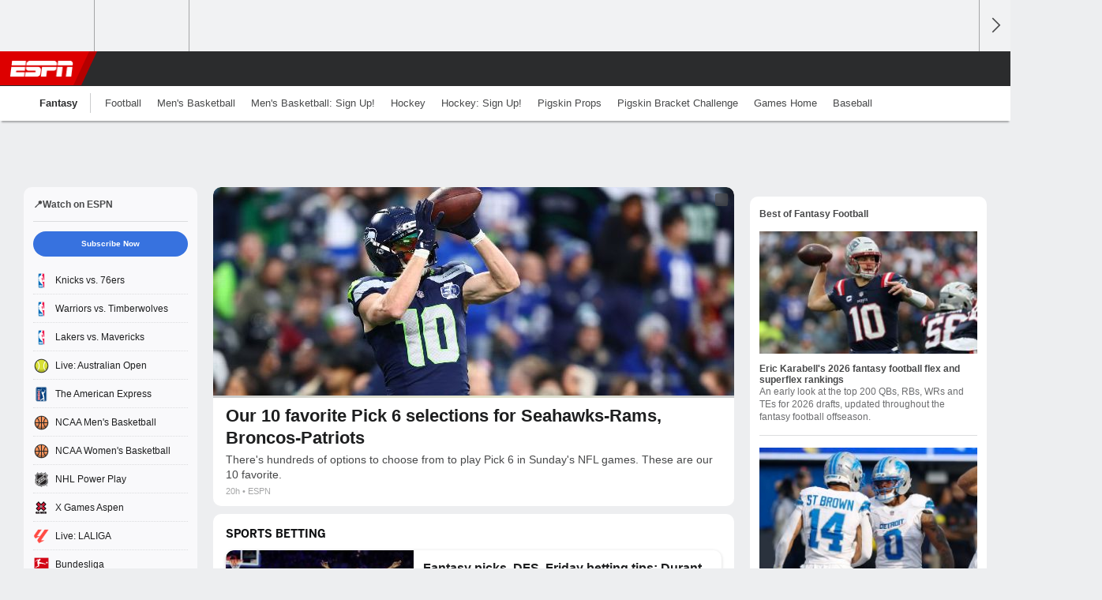

--- FILE ---
content_type: text/html;charset=UTF-8
request_url: https://www.espn.com/fantasy/
body_size: 33397
content:

	<!DOCTYPE html>
	<html class="no-icon-fonts" lang="en">
	<head>
		<meta http-equiv="content-type" content="text/html; charset=UTF-8" />
<meta http-equiv="x-ua-compatible" content="IE=edge,chrome=1" />
<meta name="viewport" content="initial-scale=1.0, maximum-scale=1.0, user-scalable=no">
<meta name="referrer" content="origin-when-cross-origin">
<link rel="canonical" href="https://www.espn.com/fantasy/" />
<title>Fantasy Games</title>
<meta name="description" content="Play ESPN fantasy games. Create or join a fantasy league. Use the ESPN Draft kit, read fantasy blogs, watch video, or listen to ESPN fantasy podcasts." />
<link rel="manifest" href="/manifest.json">
<meta property="fb:app_id" content="116656161708917" />
<meta property="og:site_name" content="ESPN.com" />
<meta property="og:url" content="https://www.espn.com/fantasy/" />
<meta property="og:title" content="Fantasy Games"/>
<meta property="og:description" content="Play ESPN fantasy games. Create or join a fantasy league. Use the ESPN Draft kit, read fantasy blogs, watch video, or listen to ESPN fantasy podcasts." />
<meta property="og:image" content="https://a2.espncdn.com/combiner/i?img=%2Fi%2Fespn%2Fmisc_logos%2F500%2Ffantasy.png"/>
<meta property="og:image:width" content="500" />
<meta property="og:image:height" content="500" />
<meta property="og:type" content="website" />
<meta name="twitter:site" content="espn" />
<meta name="twitter:url" content="https://www.espn.com/fantasy/" />
<meta name="twitter:title" content="Fantasy Games"/>
<meta name="twitter:description" content="Play ESPN fantasy games. Create or join a fantasy league. Use the ESPN Draft kit, read fantasy blogs, watch video, or listen to ESPN fantasy podcasts." />
<meta name="twitter:card" content="summary">
<meta name="twitter:app:name:iphone" content="ESPN"/>
<meta name="twitter:app:id:iphone" content="317469184"/>
<meta name="twitter:app:name:googleplay" content="ESPN"/>
<meta name="twitter:app:id:googleplay" content="com.espn.score_center"/>
<meta name="title" content="Fantasy Games"/>
<meta name="medium" content="index" />

<!-- Indicate preferred brand name for Google to display -->
<script type="application/ld+json">
	{
		"@context": "https://schema.org",
		"@type":    "WebSite",
		"name":     "ESPN",
		"url":      "https://www.espn.com/"
		
	}
</script>




<link rel="preload" as="font" type="font/woff2" href="https://a.espncdn.com/fonts/1.0.74/ESPNIcons/ESPNIcons.woff2" crossorigin/><!--
<PageMap>
	<DataObject type="document">
		<Attribute name="title">Fantasy Games</Attribute>
	</DataObject>
	<DataObject type="thumbnail">
		<Attribute name="src" value="https://a2.espncdn.com/combiner/i?img=%2Fi%2Fespn%2Fmisc_logos%2F500%2Ffantasy.png" />
		<Attribute name="width" value="500" />
		<Attribute name="height" value="500" />
	</DataObject>
</PageMap>
-->
<script>
	try{
		__dataLayer = window.__dataLayer || {}; 
		__dataLayer.visitor = __dataLayer.visitor || {};
		__dataLayer.visitor.consent = Object.assign({ isAnonymous: !1 }, JSON.parse(localStorage.getItem("consentToken")).data);
	}catch(e){}
</script>

<script type="text/javascript" src="https://dcf.espn.com/TWDC-DTCI/prod/Bootstrap.js"></script>

<link rel="alternate" hreflang="en-us" href="https://www.espn.com/fantasy/" />
<link rel="alternate" hreflang="en-in" href="https://www.espn.in/fantasy/" />
<link rel="alternate" hreflang="en-au" href="https://www.espn.com.au/fantasy/" />
<link rel="alternate" hreflang="en-sg" href="https://www.espn.com.sg/fantasy/" />
<link rel="alternate" hreflang="en-za" href="https://africa.espn.com/fantasy/" />
<link rel="alternate" hreflang="en-ph" href="https://www.espn.ph/fantasy/" />
<link rel="alternate" hreflang="en-gb" href="https://www.espn.co.uk/fantasy/" />
<script type="text/javascript">
;(function(){

function rc(a){for(var b=a+"=",c=document.cookie.split(";"),d=0;d<c.length;d++){for(var e=c[d];" "===e.charAt(0);)e=e.substring(1,e.length);if(0===e.indexOf(b))return e.substring(b.length,e.length)}return null}var _nr=!1,_nrCookie=rc("_nr");null!==_nrCookie?"1"===_nrCookie&&(_nr=!0):Math.floor(100*Math.random())+1===13?(_nr=!0,document.cookie="_nr=1; path=/"):(_nr=!1,document.cookie="_nr=0; path=/");_nr&&(function(){;window.NREUM||(NREUM={});NREUM.init={privacy:{cookies_enabled:true},ajax:{deny_list:["bam.nr-data.net"]}};
;NREUM.loader_config={accountID:"459463",trustKey:"486618",agentID:"4434370",licenseKey:"NRBR-0abaca59ac0e8679fd6",applicationID:"3785502"};
;NREUM.info={beacon:"bam.nr-data.net",errorBeacon:"bam.nr-data.net",licenseKey:"NRBR-0abaca59ac0e8679fd6",applicationID:"3785502",sa:1};
;(()=>{"use strict";var e,t,n={8768:(e,t,n)=>{n.d(t,{T:()=>r,p:()=>i});const r=/(iPad|iPhone|iPod)/g.test(navigator.userAgent),i=r&&Boolean("undefined"==typeof SharedWorker)},880:(e,t,n)=>{n.d(t,{P_:()=>f,Mt:()=>p,C5:()=>s,DL:()=>m,OP:()=>_,lF:()=>E,Yu:()=>y,Dg:()=>g,CX:()=>c,GE:()=>b,sU:()=>j});var r=n(6797),i=n(4286);const o={beacon:r.ce.beacon,errorBeacon:r.ce.errorBeacon,licenseKey:void 0,applicationID:void 0,sa:void 0,queueTime:void 0,applicationTime:void 0,ttGuid:void 0,user:void 0,account:void 0,product:void 0,extra:void 0,jsAttributes:{},userAttributes:void 0,atts:void 0,transactionName:void 0,tNamePlain:void 0},a={};function s(e){if(!e)throw new Error("All info objects require an agent identifier!");if(!a[e])throw new Error("Info for ".concat(e," was never set"));return a[e]}function c(e,t){if(!e)throw new Error("All info objects require an agent identifier!");a[e]=(0,i.D)(t,o),(0,r.Qy)(e,a[e],"info")}var u=n(2797);const d=()=>{const e={blockSelector:"[data-nr-block]",maskInputOptions:{password:!0}};return{allow_bfcache:!0,privacy:{cookies_enabled:!0},ajax:{deny_list:void 0,enabled:!0,harvestTimeSeconds:10},distributed_tracing:{enabled:void 0,exclude_newrelic_header:void 0,cors_use_newrelic_header:void 0,cors_use_tracecontext_headers:void 0,allowed_origins:void 0},session:{domain:void 0,expiresMs:u.oD,inactiveMs:u.Hb},ssl:void 0,obfuscate:void 0,jserrors:{enabled:!0,harvestTimeSeconds:10},metrics:{enabled:!0},page_action:{enabled:!0,harvestTimeSeconds:30},page_view_event:{enabled:!0},page_view_timing:{enabled:!0,harvestTimeSeconds:30,long_task:!1},session_trace:{enabled:!0,harvestTimeSeconds:10},session_replay:{enabled:!1,harvestTimeSeconds:60,sampleRate:.1,errorSampleRate:.1,maskTextSelector:"*",maskAllInputs:!0,get blockClass(){return"nr-block"},get ignoreClass(){return"nr-ignore"},get maskTextClass(){return"nr-mask"},get blockSelector(){return e.blockSelector},set blockSelector(t){e.blockSelector+=",".concat(t)},get maskInputOptions(){return e.maskInputOptions},set maskInputOptions(t){e.maskInputOptions={...t,password:!0}}},spa:{enabled:!0,harvestTimeSeconds:10}}},l={};function f(e){if(!e)throw new Error("All configuration objects require an agent identifier!");if(!l[e])throw new Error("Configuration for ".concat(e," was never set"));return l[e]}function g(e,t){if(!e)throw new Error("All configuration objects require an agent identifier!");l[e]=(0,i.D)(t,d()),(0,r.Qy)(e,l[e],"config")}function p(e,t){if(!e)throw new Error("All configuration objects require an agent identifier!");var n=f(e);if(n){for(var r=t.split("."),i=0;i<r.length-1;i++)if("object"!=typeof(n=n[r[i]]))return;n=n[r[r.length-1]]}return n}const h={accountID:void 0,trustKey:void 0,agentID:void 0,licenseKey:void 0,applicationID:void 0,xpid:void 0},v={};function m(e){if(!e)throw new Error("All loader-config objects require an agent identifier!");if(!v[e])throw new Error("LoaderConfig for ".concat(e," was never set"));return v[e]}function b(e,t){if(!e)throw new Error("All loader-config objects require an agent identifier!");v[e]=(0,i.D)(t,h),(0,r.Qy)(e,v[e],"loader_config")}const y=(0,r.mF)().o;var w=n(2374),A=n(1651);const x={buildEnv:A.Re,bytesSent:{},queryBytesSent:{},customTransaction:void 0,disabled:!1,distMethod:A.gF,isolatedBacklog:!1,loaderType:void 0,maxBytes:3e4,offset:Math.floor(w._A?.performance?.timeOrigin||w._A?.performance?.timing?.navigationStart||Date.now()),onerror:void 0,origin:""+w._A.location,ptid:void 0,releaseIds:{},session:void 0,xhrWrappable:"function"==typeof w._A.XMLHttpRequest?.prototype?.addEventListener,version:A.q4},D={};function _(e){if(!e)throw new Error("All runtime objects require an agent identifier!");if(!D[e])throw new Error("Runtime for ".concat(e," was never set"));return D[e]}function j(e,t){if(!e)throw new Error("All runtime objects require an agent identifier!");D[e]=(0,i.D)(t,x),(0,r.Qy)(e,D[e],"runtime")}function E(e){return function(e){try{const t=s(e);return!!t.licenseKey&&!!t.errorBeacon&&!!t.applicationID}catch(e){return!1}}(e)}},4286:(e,t,n)=>{n.d(t,{D:()=>i});var r=n(8610);function i(e,t){try{if(!e||"object"!=typeof e)return(0,r.Z)("Setting a Configurable requires an object as input");if(!t||"object"!=typeof t)return(0,r.Z)("Setting a Configurable requires a model to set its initial properties");const n=Object.create(Object.getPrototypeOf(t),Object.getOwnPropertyDescriptors(t)),o=0===Object.keys(n).length?e:n;for(let a in o)if(void 0!==e[a])try{"object"==typeof e[a]&&"object"==typeof t[a]?n[a]=i(e[a],t[a]):n[a]=e[a]}catch(e){(0,r.Z)("An error occurred while setting a property of a Configurable",e)}return n}catch(e){(0,r.Z)("An error occured while setting a Configurable",e)}}},1651:(e,t,n)=>{n.d(t,{Re:()=>i,gF:()=>o,q4:()=>r});const r="1.234.0",i="PROD",o="CDN"},9557:(e,t,n)=>{n.d(t,{w:()=>o});var r=n(8610);const i={agentIdentifier:"",ee:void 0};class o{constructor(e){try{if("object"!=typeof e)return(0,r.Z)("shared context requires an object as input");this.sharedContext={},Object.assign(this.sharedContext,i),Object.entries(e).forEach((e=>{let[t,n]=e;Object.keys(i).includes(t)&&(this.sharedContext[t]=n)}))}catch(e){(0,r.Z)("An error occured while setting SharedContext",e)}}}},4329:(e,t,n)=>{n.d(t,{L:()=>d,R:()=>c});var r=n(3752),i=n(7022),o=n(4045),a=n(2325);const s={};function c(e,t){const n={staged:!1,priority:a.p[t]||0};u(e),s[e].get(t)||s[e].set(t,n)}function u(e){e&&(s[e]||(s[e]=new Map))}function d(){let e=arguments.length>0&&void 0!==arguments[0]?arguments[0]:"",t=arguments.length>1&&void 0!==arguments[1]?arguments[1]:"feature";if(u(e),!e||!s[e].get(t))return a(t);s[e].get(t).staged=!0;const n=[...s[e]];function a(t){const n=e?r.ee.get(e):r.ee,a=o.X.handlers;if(n.backlog&&a){var s=n.backlog[t],c=a[t];if(c){for(var u=0;s&&u<s.length;++u)l(s[u],c);(0,i.D)(c,(function(e,t){(0,i.D)(t,(function(t,n){n[0].on(e,n[1])}))}))}delete a[t],n.backlog[t]=null,n.emit("drain-"+t,[])}}n.every((e=>{let[t,n]=e;return n.staged}))&&(n.sort(((e,t)=>e[1].priority-t[1].priority)),n.forEach((e=>{let[t]=e;a(t)})))}function l(e,t){var n=e[1];(0,i.D)(t[n],(function(t,n){var r=e[0];if(n[0]===r){var i=n[1],o=e[3],a=e[2];i.apply(o,a)}}))}},3752:(e,t,n)=>{n.d(t,{ee:()=>u});var r=n(6797),i=n(3916),o=n(7022),a=n(880),s="nr@context";let c=(0,r.fP)();var u;function d(){}function l(){return new d}function f(){u.aborted=!0,u.backlog={}}c.ee?u=c.ee:(u=function e(t,n){var r={},c={},g={},p=!1;try{p=16===n.length&&(0,a.OP)(n).isolatedBacklog}catch(e){}var h={on:b,addEventListener:b,removeEventListener:y,emit:m,get:A,listeners:w,context:v,buffer:x,abort:f,aborted:!1,isBuffering:D,debugId:n,backlog:p?{}:t&&"object"==typeof t.backlog?t.backlog:{}};return h;function v(e){return e&&e instanceof d?e:e?(0,i.X)(e,s,l):l()}function m(e,n,r,i,o){if(!1!==o&&(o=!0),!u.aborted||i){t&&o&&t.emit(e,n,r);for(var a=v(r),s=w(e),d=s.length,l=0;l<d;l++)s[l].apply(a,n);var f=_()[c[e]];return f&&f.push([h,e,n,a]),a}}function b(e,t){r[e]=w(e).concat(t)}function y(e,t){var n=r[e];if(n)for(var i=0;i<n.length;i++)n[i]===t&&n.splice(i,1)}function w(e){return r[e]||[]}function A(t){return g[t]=g[t]||e(h,t)}function x(e,t){var n=_();h.aborted||(0,o.D)(e,(function(e,r){t=t||"feature",c[r]=t,t in n||(n[t]=[])}))}function D(e){return!!_()[c[e]]}function _(){return h.backlog}}(void 0,"globalEE"),c.ee=u)},9252:(e,t,n)=>{n.d(t,{E:()=>r,p:()=>i});var r=n(3752).ee.get("handle");function i(e,t,n,i,o){o?(o.buffer([e],i),o.emit(e,t,n)):(r.buffer([e],i),r.emit(e,t,n))}},4045:(e,t,n)=>{n.d(t,{X:()=>o});var r=n(9252);o.on=a;var i=o.handlers={};function o(e,t,n,o){a(o||r.E,i,e,t,n)}function a(e,t,n,i,o){o||(o="feature"),e||(e=r.E);var a=t[o]=t[o]||{};(a[n]=a[n]||[]).push([e,i])}},8544:(e,t,n)=>{n.d(t,{bP:()=>s,iz:()=>c,m$:()=>a});var r=n(2374);let i=!1,o=!1;try{const e={get passive(){return i=!0,!1},get signal(){return o=!0,!1}};r._A.addEventListener("test",null,e),r._A.removeEventListener("test",null,e)}catch(e){}function a(e,t){return i||o?{capture:!!e,passive:i,signal:t}:!!e}function s(e,t){let n=arguments.length>2&&void 0!==arguments[2]&&arguments[2],r=arguments.length>3?arguments[3]:void 0;window.addEventListener(e,t,a(n,r))}function c(e,t){let n=arguments.length>2&&void 0!==arguments[2]&&arguments[2],r=arguments.length>3?arguments[3]:void 0;document.addEventListener(e,t,a(n,r))}},5526:(e,t,n)=>{n.d(t,{Rl:()=>a,ky:()=>s});var r=n(2374);const i="xxxxxxxx-xxxx-4xxx-yxxx-xxxxxxxxxxxx";function o(e,t){return e?15&e[t]:16*Math.random()|0}function a(){const e=r._A?.crypto||r._A?.msCrypto;let t,n=0;return e&&e.getRandomValues&&(t=e.getRandomValues(new Uint8Array(31))),i.split("").map((e=>"x"===e?o(t,++n).toString(16):"y"===e?(3&o()|8).toString(16):e)).join("")}function s(e){const t=r._A?.crypto||r._A?.msCrypto;let n,i=0;t&&t.getRandomValues&&(n=t.getRandomValues(new Uint8Array(31)));const a=[];for(var s=0;s<e;s++)a.push(o(n,++i).toString(16));return a.join("")}},2797:(e,t,n)=>{n.d(t,{Bq:()=>r,Hb:()=>o,oD:()=>i});const r="NRBA",i=144e5,o=18e5},2053:(e,t,n)=>{function r(){return Math.round(performance.now())}n.d(t,{z:()=>r})},8610:(e,t,n)=>{function r(e,t){"function"==typeof console.warn&&(console.warn("New Relic: ".concat(e)),t&&console.warn(t))}n.d(t,{Z:()=>r})},7269:(e,t,n)=>{n.d(t,{N:()=>u,T:()=>d});var r=n(7022),i=n(3752),o=n(9252),a=n(4329),s=n(2325);const c={stn:[s.D.sessionTrace],err:[s.D.jserrors,s.D.metrics],ins:[s.D.pageAction],spa:[s.D.spa],sr:[s.D.sessionReplay]};function u(e,t){var n=i.ee.get(t);e&&"object"==typeof e&&((0,r.D)(e,(function(e,t){if(!t)return(c[e]||[]).forEach((t=>{(0,o.p)("block-"+e,[],void 0,t,n)}));d[e]||((0,o.p)("feat-"+e,[],void 0,c[e],n),d[e]=!0)})),(0,a.L)(t,s.D.pageViewEvent))}const d={}},3916:(e,t,n)=>{n.d(t,{X:()=>i});var r=Object.prototype.hasOwnProperty;function i(e,t,n){if(r.call(e,t))return e[t];var i=n();if(Object.defineProperty&&Object.keys)try{return Object.defineProperty(e,t,{value:i,writable:!0,enumerable:!1}),i}catch(e){}return e[t]=i,i}},2374:(e,t,n)=>{n.d(t,{FN:()=>a,_A:()=>o,il:()=>r,v6:()=>i});const r=Boolean("undefined"!=typeof window&&window.document),i=Boolean("undefined"!=typeof WorkerGlobalScope&&self.navigator instanceof WorkerNavigator);let o=(()=>{if(r)return window;if(i){if("undefined"!=typeof globalThis&&globalThis instanceof WorkerGlobalScope)return globalThis;if(self instanceof WorkerGlobalScope)return self}throw new Error('New Relic browser agent shutting down due to error: Unable to locate global scope. This is possibly due to code redefining browser global variables like "self" and "window".')})();const a=""+o.location},7022:(e,t,n)=>{n.d(t,{D:()=>r});const r=(e,t)=>Object.entries(e||{}).map((e=>{let[n,r]=e;return t(n,r)}))},2438:(e,t,n)=>{n.d(t,{P:()=>o});var r=n(3752);const i=()=>{const e=new WeakSet;return(t,n)=>{if("object"==typeof n&&null!==n){if(e.has(n))return;e.add(n)}return n}};function o(e){try{return JSON.stringify(e,i())}catch(e){try{r.ee.emit("internal-error",[e])}catch(e){}}}},2650:(e,t,n)=>{n.d(t,{K:()=>a,b:()=>o});var r=n(8544);function i(){return"undefined"==typeof document||"complete"===document.readyState}function o(e,t){if(i())return e();(0,r.bP)("load",e,t)}function a(e){if(i())return e();(0,r.iz)("DOMContentLoaded",e)}},6797:(e,t,n)=>{n.d(t,{EZ:()=>u,Qy:()=>c,ce:()=>o,fP:()=>a,gG:()=>d,mF:()=>s});var r=n(2053),i=n(2374);const o={beacon:"bam.nr-data.net",errorBeacon:"bam.nr-data.net"};function a(){return i._A.NREUM||(i._A.NREUM={}),void 0===i._A.newrelic&&(i._A.newrelic=i._A.NREUM),i._A.NREUM}function s(){let e=a();return e.o||(e.o={ST:i._A.setTimeout,SI:i._A.setImmediate,CT:i._A.clearTimeout,XHR:i._A.XMLHttpRequest,REQ:i._A.Request,EV:i._A.Event,PR:i._A.Promise,MO:i._A.MutationObserver,FETCH:i._A.fetch}),e}function c(e,t,n){let i=a();const o=i.initializedAgents||{},s=o[e]||{};return Object.keys(s).length||(s.initializedAt={ms:(0,r.z)(),date:new Date}),i.initializedAgents={...o,[e]:{...s,[n]:t}},i}function u(e,t){a()[e]=t}function d(){return function(){let e=a();const t=e.info||{};e.info={beacon:o.beacon,errorBeacon:o.errorBeacon,...t}}(),function(){let e=a();const t=e.init||{};e.init={...t}}(),s(),function(){let e=a();const t=e.loader_config||{};e.loader_config={...t}}(),a()}},6998:(e,t,n)=>{n.d(t,{N:()=>i});var r=n(8544);function i(e){let t=arguments.length>1&&void 0!==arguments[1]&&arguments[1],n=arguments.length>2?arguments[2]:void 0,i=arguments.length>3?arguments[3]:void 0;return void(0,r.iz)("visibilitychange",(function(){if(t)return void("hidden"==document.visibilityState&&e());e(document.visibilityState)}),n,i)}},6034:(e,t,n)=>{n.d(t,{gF:()=>o,mY:()=>i,t9:()=>r,vz:()=>s,xS:()=>a});const r=n(2325).D.metrics,i="sm",o="cm",a="storeSupportabilityMetrics",s="storeEventMetrics"},2484:(e,t,n)=>{n.d(t,{Dz:()=>i,OJ:()=>a,qw:()=>o,t9:()=>r});const r=n(2325).D.pageViewEvent,i="firstbyte",o="domcontent",a="windowload"},6382:(e,t,n)=>{n.d(t,{t:()=>r});const r=n(2325).D.pageViewTiming},1509:(e,t,n)=>{n.d(t,{W:()=>o});var r=n(880),i=n(3752);class o{constructor(e,t,n){this.agentIdentifier=e,this.aggregator=t,this.ee=i.ee.get(e,(0,r.OP)(this.agentIdentifier).isolatedBacklog),this.featureName=n,this.blocked=!1}}},3975:(e,t,n)=>{n.d(t,{j:()=>v});var r=n(2325),i=n(880),o=n(9252),a=n(3752),s=n(2053),c=n(4329),u=n(2650),d=n(2374),l=n(8610),f=n(6034),g=n(6797);function p(){const e=(0,g.gG)();["setErrorHandler","finished","addToTrace","inlineHit","addRelease","addPageAction","setCurrentRouteName","setPageViewName","setCustomAttribute","interaction","noticeError","setUserId"].forEach((t=>{e[t]=function(){for(var n=arguments.length,r=new Array(n),i=0;i<n;i++)r[i]=arguments[i];return function(t){for(var n=arguments.length,r=new Array(n>1?n-1:0),i=1;i<n;i++)r[i-1]=arguments[i];let o=[];return Object.values(e.initializedAgents).forEach((e=>{e.exposed&&e.api[t]&&o.push(e.api[t](...r))})),o.length>1?o:o[0]}(t,...r)}}))}var h=n(7269);function v(e){let t=arguments.length>1&&void 0!==arguments[1]?arguments[1]:{},v=arguments.length>2?arguments[2]:void 0,m=arguments.length>3?arguments[3]:void 0,{init:b,info:y,loader_config:w,runtime:A={loaderType:v},exposed:x=!0}=t;const D=(0,g.gG)();y||(b=D.init,y=D.info,w=D.loader_config),(0,i.Dg)(e,b||{}),(0,i.GE)(e,w||{}),(0,i.sU)(e,A),y.jsAttributes??={},d.v6&&(y.jsAttributes.isWorker=!0),(0,i.CX)(e,y),p();const _=function(e,t){t||(0,c.R)(e,"api");const g={};var p=a.ee.get(e),h=p.get("tracer"),v="api-",m=v+"ixn-";function b(t,n,r,o){const a=(0,i.C5)(e);return null===n?delete a.jsAttributes[t]:(0,i.CX)(e,{...a,jsAttributes:{...a.jsAttributes,[t]:n}}),A(v,r,!0,o||null===n?"session":void 0)(t,n)}function y(){}["setErrorHandler","finished","addToTrace","inlineHit","addRelease"].forEach((e=>g[e]=A(v,e,!0,"api"))),g.addPageAction=A(v,"addPageAction",!0,r.D.pageAction),g.setCurrentRouteName=A(v,"routeName",!0,r.D.spa),g.setPageViewName=function(t,n){if("string"==typeof t)return"/"!==t.charAt(0)&&(t="/"+t),(0,i.OP)(e).customTransaction=(n||"http://custom.transaction")+t,A(v,"setPageViewName",!0)()},g.setCustomAttribute=function(e,t){let n=arguments.length>2&&void 0!==arguments[2]&&arguments[2];if("string"==typeof e){if(["string","number"].includes(typeof t)||null===t)return b(e,t,"setCustomAttribute",n);(0,l.Z)("Failed to execute setCustomAttribute.\nNon-null value must be a string or number type, but a type of <".concat(typeof t,"> was provided."))}else(0,l.Z)("Failed to execute setCustomAttribute.\nName must be a string type, but a type of <".concat(typeof e,"> was provided."))},g.setUserId=function(e){if("string"==typeof e||null===e)return b("enduser.id",e,"setUserId",!0);(0,l.Z)("Failed to execute setUserId.\nNon-null value must be a string type, but a type of <".concat(typeof e,"> was provided."))},g.interaction=function(){return(new y).get()};var w=y.prototype={createTracer:function(e,t){var n={},i=this,a="function"==typeof t;return(0,o.p)(m+"tracer",[(0,s.z)(),e,n],i,r.D.spa,p),function(){if(h.emit((a?"":"no-")+"fn-start",[(0,s.z)(),i,a],n),a)try{return t.apply(this,arguments)}catch(e){throw h.emit("fn-err",[arguments,this,"string"==typeof e?new Error(e):e],n),e}finally{h.emit("fn-end",[(0,s.z)()],n)}}}};function A(e,t,n,i){return function(){return(0,o.p)(f.xS,["API/"+t+"/called"],void 0,r.D.metrics,p),i&&(0,o.p)(e+t,[(0,s.z)(),...arguments],n?null:this,i,p),n?void 0:this}}function x(){n.e(439).then(n.bind(n,5692)).then((t=>{let{setAPI:n}=t;n(e),(0,c.L)(e,"api")})).catch((()=>(0,l.Z)("Downloading runtime APIs failed...")))}return["actionText","setName","setAttribute","save","ignore","onEnd","getContext","end","get"].forEach((e=>{w[e]=A(m,e,void 0,r.D.spa)})),g.noticeError=function(e,t){"string"==typeof e&&(e=new Error(e)),(0,o.p)(f.xS,["API/noticeError/called"],void 0,r.D.metrics,p),(0,o.p)("err",[e,(0,s.z)(),!1,t],void 0,r.D.jserrors,p)},d.v6?x():(0,u.b)((()=>x()),!0),g}(e,m);return(0,g.Qy)(e,_,"api"),(0,g.Qy)(e,x,"exposed"),(0,g.EZ)("activatedFeatures",h.T),_}},2325:(e,t,n)=>{n.d(t,{D:()=>r,p:()=>i});const r={ajax:"ajax",jserrors:"jserrors",metrics:"metrics",pageAction:"page_action",pageViewEvent:"page_view_event",pageViewTiming:"page_view_timing",sessionReplay:"session_replay",sessionTrace:"session_trace",spa:"spa"},i={[r.pageViewEvent]:1,[r.pageViewTiming]:2,[r.metrics]:3,[r.jserrors]:4,[r.ajax]:5,[r.sessionTrace]:6,[r.pageAction]:7,[r.spa]:8,[r.sessionReplay]:9}}},r={};function i(e){var t=r[e];if(void 0!==t)return t.exports;var o=r[e]={exports:{}};return n[e](o,o.exports,i),o.exports}i.m=n,i.d=(e,t)=>{for(var n in t)i.o(t,n)&&!i.o(e,n)&&Object.defineProperty(e,n,{enumerable:!0,get:t[n]})},i.f={},i.e=e=>Promise.all(Object.keys(i.f).reduce(((t,n)=>(i.f[n](e,t),t)),[])),i.u=e=>(({78:"page_action-aggregate",147:"metrics-aggregate",193:"session_trace-aggregate",242:"session-manager",317:"jserrors-aggregate",348:"page_view_timing-aggregate",412:"lazy-feature-loader",439:"async-api",538:"recorder",590:"session_replay-aggregate",675:"compressor",786:"page_view_event-aggregate",873:"spa-aggregate",898:"ajax-aggregate"}[e]||e)+"."+{78:"e03e2220",147:"75d6a08d",193:"715c3096",242:"9219a813",286:"d701d70f",317:"8c74e315",348:"ad791b05",412:"fe5af5d1",439:"bbe52263",538:"1b18459f",590:"36b41a12",646:"c6971123",675:"ae9f91a8",786:"e157f7ce",873:"e1bcad73",898:"716f46cf"}[e]+"-1.234.0.min.js"),i.o=(e,t)=>Object.prototype.hasOwnProperty.call(e,t),e={},t="NRBA:",i.l=(n,r,o,a)=>{if(e[n])e[n].push(r);else{var s,c;if(void 0!==o)for(var u=document.getElementsByTagName("script"),d=0;d<u.length;d++){var l=u[d];if(l.getAttribute("src")==n||l.getAttribute("data-webpack")==t+o){s=l;break}}s||(c=!0,(s=document.createElement("script")).charset="utf-8",s.timeout=120,i.nc&&s.setAttribute("nonce",i.nc),s.setAttribute("data-webpack",t+o),s.src=n),e[n]=[r];var f=(t,r)=>{s.onerror=s.onload=null,clearTimeout(g);var i=e[n];if(delete e[n],s.parentNode&&s.parentNode.removeChild(s),i&&i.forEach((e=>e(r))),t)return t(r)},g=setTimeout(f.bind(null,void 0,{type:"timeout",target:s}),12e4);s.onerror=f.bind(null,s.onerror),s.onload=f.bind(null,s.onload),c&&document.head.appendChild(s)}},i.r=e=>{"undefined"!=typeof Symbol&&Symbol.toStringTag&&Object.defineProperty(e,Symbol.toStringTag,{value:"Module"}),Object.defineProperty(e,"__esModule",{value:!0})},i.j=35,i.p="https://js-agent.newrelic.com/",(()=>{var e={35:0,266:0};i.f.j=(t,n)=>{var r=i.o(e,t)?e[t]:void 0;if(0!==r)if(r)n.push(r[2]);else{var o=new Promise(((n,i)=>r=e[t]=[n,i]));n.push(r[2]=o);var a=i.p+i.u(t),s=new Error;i.l(a,(n=>{if(i.o(e,t)&&(0!==(r=e[t])&&(e[t]=void 0),r)){var o=n&&("load"===n.type?"missing":n.type),a=n&&n.target&&n.target.src;s.message="Loading chunk "+t+" failed.\n("+o+": "+a+")",s.name="ChunkLoadError",s.type=o,s.request=a,r[1](s)}}),"chunk-"+t,t)}};var t=(t,n)=>{var r,o,[a,s,c]=n,u=0;if(a.some((t=>0!==e[t]))){for(r in s)i.o(s,r)&&(i.m[r]=s[r]);if(c)c(i)}for(t&&t(n);u<a.length;u++)o=a[u],i.o(e,o)&&e[o]&&e[o][0](),e[o]=0},n=window.webpackChunkNRBA=window.webpackChunkNRBA||[];n.forEach(t.bind(null,0)),n.push=t.bind(null,n.push.bind(n))})();var o={};(()=>{i.r(o);var e=i(2325),t=i(880);const n=Object.values(e.D);function r(e){const r={};return n.forEach((n=>{r[n]=function(e,n){return!1!==(0,t.Mt)(n,"".concat(e,".enabled"))}(n,e)})),r}var a=i(3975);var s=i(9252),c=i(8768),u=i(4329),d=i(1509),l=i(2650),f=i(2374),g=i(8610);class p extends d.W{constructor(e,t,n){let r=!(arguments.length>3&&void 0!==arguments[3])||arguments[3];super(e,t,n),this.hasAggregator=!1,this.auto=r,this.abortHandler,r&&(0,u.R)(e,n)}importAggregator(n){if(this.hasAggregator||!this.auto)return;let r,o;this.hasAggregator=!0,!0!==(0,t.Mt)(this.agentIdentifier,"privacy.cookies_enabled")||f.v6||(o=Promise.all([i.e(286),i.e(242)]).then(i.bind(i,3289)).catch((e=>{(0,g.Z)("failed to import the session manager",e)})));const a=async()=>{try{if(o&&!r){const{setupAgentSession:e}=await o;r=e(this.agentIdentifier)}if(!function(t,n){return t!==e.D.sessionReplay||(!!n?.isNew||!!n?.state.sessionReplayActive)}(this.featureName,r))return void(0,u.L)(this.agentIdentifier,this.featureName);const{lazyFeatureLoader:t}=await i.e(412).then(i.bind(i,3160)),{Aggregate:a}=await t(this.featureName,"aggregate");new a(this.agentIdentifier,this.aggregator,n)}catch(e){(0,g.Z)("Downloading ".concat(this.featureName," failed..."),e),this.abortHandler?.()}};f.v6?a():(0,l.b)((()=>a()),!0)}}var h=i(2484),v=i(2053);class m extends p{static featureName=h.t9;constructor(n,r){let i=!(arguments.length>2&&void 0!==arguments[2])||arguments[2];if(super(n,r,h.t9,i),("undefined"==typeof PerformanceNavigationTiming||c.T)&&"undefined"!=typeof PerformanceTiming){const r=(0,t.OP)(n);r[h.Dz]=Math.max(Date.now()-r.offset,0),(0,l.K)((()=>r[h.qw]=Math.max((0,v.z)()-r[h.Dz],0))),(0,l.b)((()=>{const t=(0,v.z)();r[h.OJ]=Math.max(t-r[h.Dz],0),(0,s.p)("timing",["load",t],void 0,e.D.pageViewTiming,this.ee)}))}this.importAggregator()}}var b=i(9557),y=i(7022);class w extends b.w{constructor(e){super(e),this.aggregatedData={}}store(e,t,n,r,i){var o=this.getBucket(e,t,n,i);return o.metrics=function(e,t){t||(t={count:0});return t.count+=1,(0,y.D)(e,(function(e,n){t[e]=A(n,t[e])})),t}(r,o.metrics),o}merge(e,t,n,r,i){var o=this.getBucket(e,t,r,i);if(o.metrics){var a=o.metrics;a.count+=n.count,(0,y.D)(n,(function(e,t){if("count"!==e){var r=a[e],i=n[e];i&&!i.c?a[e]=A(i.t,r):a[e]=function(e,t){if(!t)return e;t.c||(t=x(t.t));return t.min=Math.min(e.min,t.min),t.max=Math.max(e.max,t.max),t.t+=e.t,t.sos+=e.sos,t.c+=e.c,t}(i,a[e])}}))}else o.metrics=n}storeMetric(e,t,n,r){var i=this.getBucket(e,t,n);return i.stats=A(r,i.stats),i}getBucket(e,t,n,r){this.aggregatedData[e]||(this.aggregatedData[e]={});var i=this.aggregatedData[e][t];return i||(i=this.aggregatedData[e][t]={params:n||{}},r&&(i.custom=r)),i}get(e,t){return t?this.aggregatedData[e]&&this.aggregatedData[e][t]:this.aggregatedData[e]}take(e){for(var t={},n="",r=!1,i=0;i<e.length;i++)t[n=e[i]]=D(this.aggregatedData[n]),t[n].length&&(r=!0),delete this.aggregatedData[n];return r?t:null}}function A(e,t){return null==e?function(e){e?e.c++:e={c:1};return e}(t):t?(t.c||(t=x(t.t)),t.c+=1,t.t+=e,t.sos+=e*e,e>t.max&&(t.max=e),e<t.min&&(t.min=e),t):{t:e}}function x(e){return{t:e,min:e,max:e,sos:e*e,c:1}}function D(e){return"object"!=typeof e?[]:(0,y.D)(e,_)}function _(e,t){return t}var j=i(6797),E=i(5526),k=i(2438);var T=i(6998),N=i(8544),P=i(6382);class S extends p{static featureName=P.t;constructor(e,n){let r=!(arguments.length>2&&void 0!==arguments[2])||arguments[2];super(e,n,P.t,r),f.il&&((0,t.OP)(e).initHidden=Boolean("hidden"===document.visibilityState),(0,T.N)((()=>(0,s.p)("docHidden",[(0,v.z)()],void 0,P.t,this.ee)),!0),(0,N.bP)("pagehide",(()=>(0,s.p)("winPagehide",[(0,v.z)()],void 0,P.t,this.ee))),this.importAggregator())}}var I=i(6034);class O extends p{static featureName=I.t9;constructor(e,t){let n=!(arguments.length>2&&void 0!==arguments[2])||arguments[2];super(e,t,I.t9,n),this.importAggregator()}}new class{constructor(e){let t=arguments.length>1&&void 0!==arguments[1]?arguments[1]:(0,E.ky)(16);this.agentIdentifier=t,this.sharedAggregator=new w({agentIdentifier:this.agentIdentifier}),this.features={},this.desiredFeatures=new Set(e.features||[]),this.desiredFeatures.add(m),Object.assign(this,(0,a.j)(this.agentIdentifier,e,e.loaderType||"agent")),this.start()}get config(){return{info:(0,t.C5)(this.agentIdentifier),init:(0,t.P_)(this.agentIdentifier),loader_config:(0,t.DL)(this.agentIdentifier),runtime:(0,t.OP)(this.agentIdentifier)}}start(){const t="features";try{const n=r(this.agentIdentifier),i=[...this.desiredFeatures];i.sort(((t,n)=>e.p[t.featureName]-e.p[n.featureName])),i.forEach((t=>{if(n[t.featureName]||t.featureName===e.D.pageViewEvent){const r=function(t){switch(t){case e.D.ajax:return[e.D.jserrors];case e.D.sessionTrace:return[e.D.ajax,e.D.pageViewEvent];case e.D.pageViewTiming:return[e.D.pageViewEvent];default:return[]}}(t.featureName);r.every((e=>n[e]))||(0,g.Z)("".concat(t.featureName," is enabled but one or more dependent features has been disabled (").concat((0,k.P)(r),"). This may cause unintended consequences or missing data...")),this.features[t.featureName]=new t(this.agentIdentifier,this.sharedAggregator)}})),(0,j.Qy)(this.agentIdentifier,this.features,t)}catch(e){(0,g.Z)("Failed to initialize all enabled instrument classes (agent aborted) -",e);for(const e in this.features)this.features[e].abortHandler?.();const n=(0,j.fP)();return delete n.initializedAgents[this.agentIdentifier]?.api,delete n.initializedAgents[this.agentIdentifier]?.[t],delete this.sharedAggregator,n.ee?.abort(),delete n.ee?.get(this.agentIdentifier),!1}}}({features:[m,S,O],loaderType:"lite"})})(),window.NRBA=o})();
})();

})();
</script><script src="https://secure.espn.com/core/format/modules/head/i18n?edition-host=espn.com&lang=en&region=us&geo=us&site=espn&site-type=full&type=ext&build=0.757.1.2"></script>
<link href='https://a.espncdn.com' rel='preconnect' crossorigin>
<link href='https://cdn.registerdisney.go.com' rel='preconnect' crossorigin>
<link href='https://fan.api.espn.com' rel='preconnect' crossorigin>
<link href='https://secure.espn.com' rel='preconnect' crossorigin>

<link rel="mask-icon" sizes="any" href="https://a.espncdn.com/prod/assets/icons/E.svg" color="#990000">
<link rel="shortcut icon" href="https://a.espncdn.com/favicon.ico" />
<link rel="apple-touch-icon" href="https://a.espncdn.com/wireless/mw5/r1/images/bookmark-icons-v2/espn-icon-57x57.png" />
<link rel="apple-touch-icon-precomposed" href="https://a.espncdn.com/wireless/mw5/r1/images/bookmark-icons-v2/espn-icon-57x57.png">
<link rel="apple-touch-icon-precomposed" sizes="60x60" href="https://a.espncdn.com/wireless/mw5/r1/images/bookmark-icons-v2/espn-icon-60x60.png">
<link rel="apple-touch-icon-precomposed" sizes="72x72" href="https://a.espncdn.com/wireless/mw5/r1/images/bookmark-icons-v2/espn-icon-72x72.png">
<link rel="apple-touch-icon-precomposed" sizes="76x76" href="https://a.espncdn.com/wireless/mw5/r1/images/bookmark-icons-v2/espn-icon-76x76.png">
<link rel="apple-touch-icon-precomposed" sizes="114x114" href="https://a.espncdn.com/wireless/mw5/r1/images/bookmark-icons-v2/espn-icon-114x114.png">
<link rel="apple-touch-icon-precomposed" sizes="120x120" href="https://a.espncdn.com/wireless/mw5/r1/images/bookmark-icons-v2/espn-icon-120x120.png">
<link rel="apple-touch-icon-precomposed" sizes="144x144" href="https://a.espncdn.com/wireless/mw5/r1/images/bookmark-icons-v2/espn-icon-144x144.png">
<link rel="apple-touch-icon-precomposed" sizes="152x152" href="https://a.espncdn.com/wireless/mw5/r1/images/bookmark-icons-v2/espn-icon-152x152.png">
<link rel="apple-touch-icon-precomposed" sizes="180x180" href="https://a.espncdn.com/wireless/mw5/r1/images/bookmark-icons-v2/espn-icon-180x180.png">
<link rel="alternate" href="android-app://com.espn.score_center/sportscenter/x-callback-url/showFeatured" />
<link rel="alternate" href="ios-app://317469184/sportscenter/x-callback-url/showFeatured" />
<link rel="stylesheet" href="https://a.espncdn.com/redesign/0.757.1/css/shell-desktop.css" /><link rel="stylesheet" href="https://a.espncdn.com/redesign/0.757.1/css/page.css"><link class="page-type-include" rel="stylesheet" href="https://a.espncdn.com/redesign/0.757.1/css/one-feed-refresh.css">
		<script>
			var navigator = window.navigator || {};

			if ('serviceWorker' in navigator) {
				navigator.serviceWorker.register('/service-worker.js');
			}
		</script>
	
		<script src="https://a.espncdn.com/redesign/0.757.1/js/espn-head.js"></script>
	    
		<script>
			if (espn && espn.geoRedirect){
				espn.geoRedirect.run();
			}
		</script>
	
<script>
	var espn = espn || {};
	espn.isOneSite = false;
	espn.build = "0.757.1";
	espn.siteType = "full";
	espn.anonymous_favorites = "true" === "true";
	espn.isFantasycast = false;
	
	espn.absoluteNavLinks = false;
	espn.useEPlus = true;
	espn.hidePremiumBranding = false; // used in pof: hide e+ branding if non premium edition (SEWEB-22908)
	espn.enableObscuredAdsSkipping = false;
	
	espn.enableInlinePlayback = true;
	espn.enableInlinePPV = true;
	espn.dcsOverride = '';
	espn.cmsOverride = '';
	espn.load_hl_cb_script = false;
	espn.enableDmp = "true" === "true";
	
		espn.playabilitySource = "playbackId";
	
</script>
<script src="https://a.espncdn.com/redesign/0.757.1/node_modules/espn-lazysizes/lazysizes.min.js" async></script>

<script type='text/javascript'>
	(function () {
		var featureGating;

		try {
			featureGating = JSON.parse('{"draftArticleDeeplinks":false,"enableVenu":false,"enableCoverProbability-college-football":false,"soccer_v4":false,"enablePboFirst":false,"exclusivesOddsTabNhl":true,"enableBookworm":false,"enableNoSpoilerMode":true,"nba-summer-utah_v4":true,"enableTiaraToggleSettings":true,"enableMagnite":true,"enableMyBetsSettingsOverlay":true,"enableSubscriberCohorts":true,"enableFightcenterOdds":false,"enableAutoplayUnlimited":false,"enableStreamMenu":true,"wnba_v4_global":true,"startFromBeginningForAllContent":true,"enableGameBreaksOnWebview":false,"ed-pick-deep-link-tcmen-android":false,"fastcastSameEventCheck":true,"enableCoverProbability-wnba":false,"disableAmp":true,"tennisScoresOdds":false,"exclusivesOddsTabNfl":true,"contributorFollowingWebviews":true,"nba-summer-california_v4":true,"nba-summer-golden-state_v4":true,"ed-pick-deep-link-tcmen-ios":false,"gamepackageMyPicks":true,"wnba_v4":true,"webviewAjaxAnalytics":true,"hsb-polling-college-football":false,"mens-olympics-basketball_v4":true,"nba-summer-las-vegas_v4":true,"stickyFooter":false,"mens-college-basketball-bracket-fc":true,"gameSwitcherBasketball_v4":true,"fittRoutes":["(nfl|nba|nhl|nba-g-league|world-baseball-classic|nba-summer-league|mens-college-basketball|womens-college-basketball|caribbean-series|soccer)/schedule","(nfl|mlb|nba|wnba|nbl|nhl|mens-college-basketball|womens-college-basketball|nba-summer-league|nba-g-league|college-football|world-baseball-classic|caribbean-series|soccer|pll|college-baseball|college-softball|college-sports)/scoreboard","(afl)/(standings)","(mlb|nhl|nba|wnba|nfl|mens-college-basketball|womens-college-basketball|college-football|soccer)/team","(mlb|nba|wnba|nba-summer-league|nba-g-league|nbl|mens-college-basketball|womens-college-basketball|mens-olympics-basketball|womens-olympics-basketball|nfl|college-football|world-baseball-classic|caribbean-series|soccer|college-softball|college-baseball)/(match|boxscore|game|matchup|playbyplay|preview|recap|video|lineups|matchstats|commentary|report|verslag)","olympics/(summer|winter)/[0-9]{4}/(medals|results|sports)","(rugby|rugby-league)/(fixtures|schedule|scoreboard|resultados)"],"fiba_v4_global":true,"activeSportsSiteAPI":true,"womens-olympics-basketball_v4":true,"showTaboolaArticle":false,"enableEWCS":true,"fittNRConfig":true,"enableMyBetsModuleIndex":true,"enableGamecastSponsoredAd":false,"cloudfrontTimeZoneHeader":false,"nba-summer-orlando_v4":true,"enableCBHLTest":true,"enableFastcast":true,"hsb-polling-womens-college-basketball":false,"ed-pick-deep-link-fantasy-ios":true,"enableDeviceAttributeProvider":true,"enableScoresDrawerOddsStrip":true,"playerFollowing":true,"enableEWCSAnon":true,"gameSwitcherFootball_v4":true,"enableDmpAu":true,"hsb-polling-mens-college-basketball":false,"nbl_v4_global":true,"nba-summer-utah_v4_global":true,"singleCarouselMyBets":true,"womens-olympics-basketball_v4_global":true,"enableWatchContextMenuFetch":true,"enableClipsPrerollAbTest":true,"gameSwitcherBaseball":true,"disableOneIdSetFocus":true,"enableContinuousPlayForLive":true,"allContributorPostTypes":true,"contributorFollowButton":true,"contributorShortstopFollowButton":false,"enableFuturesOnOddsPage":false,"keyPlays_v4":true,"enableGPLiveOdds":true,"articlesUseContentCore":false,"exclusivesOddsTabWnba":true,"geoFooter":true,"enableMarketplace":true,"playByPlay_v4":false,"contributorFeedFollowButton":true,"oddsStrip":true,"exclusivesOddsTabNba":false,"lastPlays_v4":false,"enableWebPlayer":false,"nba-summer-sacramento_v4":true,"nfl_v4_global":true,"enableTGLLeaderboard":true,"nba-summer-golden-state_v4_global":true,"nba-summer-las-vegas_v4_global":true,"college-football_v4_global":true,"college-football_v4":true,"nba-development_v4_global":true,"nba-summer-orlando_v4_global":true,"enableVisionEvents":true,"enableDmp":true,"usPrivacy":true,"enablePillMetadata":true,"enablePWA":true,"startFromBeginning":true,"enableAnonBetCarousel":false,"contributorArticleFollowButton":false,"browerDeprecation":true,"disableBet365":false,"nba-summer-league_v4_global":true,"gameSwitcherLacrosse":false,"draftkingsLinkedAccountSettings":false,"enableDraftkingsMyBets":false,"enableMyBetsGamecast":false,"enableGameblockOddsStrip":true,"ed-pick-deep-link-espnapp-android":false,"enableLeaderboardWatchRow":true,"sc4u":true,"enableBettingToggleSettings":true,"nba_v4_global":true,"enableCatchUpToLive":true,"exploreTiles":false,"newSearchVersion":true,"continueWatching":true,"enableMoreFutures":true,"w2w":true,"enableMagicLink":true,"deflateZips":false,"watchAPIPznHeaders":false,"bettingOdds":true,"nba-summer-california_v4_global":true,"enableGraceHold":true,"enableHighVolumeRow":true,"hudsonPAL":true,"contributorContentReactions":false,"olyResultsGPWebview":false,"disableUSBettingAds":true,"enableExpiredTokenSupport":true,"gameSwitcherFootball":true,"exclusivesOddsTabMlb":true,"draftcastPickPredictor":true,"oddsStrip1-1":true,"gameSwitcherBasketball":true,"fittVodPlayer":true,"oneIDV4":true,"ed-pick-deep-link-espnapp-ios":false,"enableCoverProbability-nba":false,"gateFavorites":true,"nba-summer-sacramento_v4_global":true,"deferAdobePass":false,"mens-olympics-basketball_v4_global":true,"nba-development_v4":true,"nfl_v4":true,"enableCarouselPromo":false,"enableBetOddsTab":false,"maxFastcastGames":true,"enableBettingToggle":true,"favoritesMenuRedesignFitt":true,"gameSwitcher_global":true,"mobilePlaylist":true,"siteBroadcast":true,"enableMlbNetworkScheduleFilter":true,"gameSwitcherBaseball_v4":true,"showTaboolaSportIndex":true,"nba-summer-league_v4":true,"enableAutoplayTiles":false,"enableSynchronousUserLocation":false,"enableTGL":true,"enableHuluPromo":false,"nba_v4":true,"enableTGLSchedule":false,"enableBetCarousel":true,"drm":true,"contributorFollowing":true,"womens-college-basketball_v4_global":true,"nbl_v4":true,"enableScoreboardPromo":false,"womens-college-basketball-bracket-fc":true,"contentReactions":true,"gamepackageFantasyModule":true,"hudsonPlayer":true,"gameSwitcherHockey":true,"mlb_v4":false,"gameSwitcherSoccer":true,"oddsStrip1-1_indexpages":true,"enableWatchHeaderVideoPromo":true,"w2wSkeletonUI":true,"gpv4_streamcenter":true,"draftcastBreakingNews":true,"mens-college-basketball_v4_global":true,"mens-college-basketball_v4":true,"fiba_v4":true,"enableCoverProbability-nfl":false,"enableWebviewAnchorLinks":false,"womens-college-basketball_v4":true,"enableSixPackPostState":true,"enableAutoplayUnlimitedTiles":false,"enableExitModal-v2":true,"enableExitModal-v3":true,"preventBackgroundedClipPlayback":false,"refetchWatchSubscriptions":false,"ed-pick-deep-link-fantasy-android":true,"favoritesMenuRedesignScore":true}');
		} catch (e) {}

		window.espn.featureGating = featureGating || {};
	})();
</script>

<script type='text/javascript'>
	(function () {
		var webviewFeatureGating;

		try {
			webviewFeatureGating = JSON.parse('{"showstory":{"fantasy":{"android":"8.15.0","ios":"8.15.0"},"espnapp":{"android":"7.17.0","ios":"7.17.0"},"tcmen":{"android":"14.0.0","ios":"14.0.0"}}}');
		} catch (e) {}

		window.espn.webviewFeatureGating = webviewFeatureGating || {};
	})();
</script>


	<script>
		window.googletag = window.googletag || {};

		(function () {
			espn = window.espn || {};
			espn.ads = espn.ads || {};
			espn.ads.config = {"page_url":"https://www.espn.com/fantasy/","prebidAdConfig":{"usePrebidBids":true,"timeout":1000},"level":"espn.com/fantasy/index","sizesEspnPlus":{"banner-index":{"excludedSize":["728,90"],"mappings":[{"viewport":[1280,0],"slot":[[1280,100],[970,250]]},{"viewport":[1024,0],"slot":[[970,66],[970,250]]},{"viewport":[768,0],"slot":[[728,90]]},{"viewport":[320,0],"slot":[[320,50]]},{"viewport":[0,0],"slot":[[240,38]]}],"defaultSize":[970,66],"excludedProfile":["xl"],"includedCountries":["us"],"pbjs":{"s":[[320,50]],"xl":[[970,250]],"l":[[970,250]],"m":[[728,90]]}},"gamecast":{"mappings":[{"viewport":[0,0],"slot":[[320,50]]}],"defaultSize":[320,50]},"banner-scoreboard":{"excludedSize":["970,250"],"mappings":[{"viewport":[1280,0],"slot":[[1280,100],[728,90]]},{"viewport":[1024,0],"slot":[[970,66],[728,90]]},{"viewport":[768,0],"slot":[[728,90]]},{"viewport":[320,0],"slot":[[320,50]]},{"viewport":[0,0],"slot":[[240,38]]}],"defaultSize":[970,66],"includedCountries":["us"],"pbjs":{"s":[[320,50]],"xl":[[728,90]],"l":[[728,90]],"m":[[728,90]]}},"banner":{"mappings":[{"viewport":[1280,0],"slot":[[1280,100],[970,250],[728,90]]},{"viewport":[1024,0],"slot":[[970,66],[970,250],[728,90]]},{"viewport":[768,0],"slot":[[728,90]]},{"viewport":[320,0],"slot":[[320,50]]},{"viewport":[0,0],"slot":[[240,38]]}],"defaultSize":[970,66],"pbjs":{"s":[[320,50]],"xl":[[970,250],[728,90]],"l":[[970,250],[728,90]],"m":[[728,90]]}},"incontent-betting":{"mappings":[{"viewport":[1024,0],"slot":[[300,251]]},{"viewport":[320,0],"slot":[[300,251]]}],"defaultSize":[300,251]},"native-betting":{"mappings":[{"viewport":[0,0],"slot":["fluid"]}],"defaultSize":"fluid"},"instream":{"mappings":[{"viewport":[0,0],"slot":[[1,3]]}],"defaultSize":[1,3]},"incontent":{"mappings":[{"viewport":[1024,0],"slot":[[300,250],[300,600]]}],"defaultSize":[300,250]}},"delayInPageAdSlots":true,"incontentPositions":{"defaults":{"favorites":-1,"news":4,"now":4},"index":{"top":{"favorites":-1},"nfl":{}}},"showEspnPlusAds":false,"kvpsEspnPlus":[{"name":"ed","value":"us"},{"name":"eplus","value":"true"}],"network":"21783347309","refreshOnBreakpointChange":true,"webviewOverride":{"banner":{"mlb/stats":"banner-webview","roster":"banner-webview","cfb/rankings":"banner-webview","team/stats":"banner-webview","nba/stats":"banner-webview","ncaaw/rankings":"banner-webview","nfl/stats":"banner-webview","standings":"banner-webview","cfb/stats":"banner-webview","ncb/rankings":"banner-webview"}},"sizes":{"gamecast":{"mappings":[{"viewport":[0,0],"slot":[[320,50]]}],"defaultSize":[320,50]},"overlay":{"mappings":[{"viewport":[0,0],"slot":[[0,0]]}],"defaultSize":[0,0]},"wallpaper":{"mappings":[{"viewport":[1280,0],"slot":[[1680,1050]]},{"viewport":[1024,0],"slot":[[1280,455]]},{"viewport":[0,0],"slot":[]}],"defaultSize":[1280,455]},"banner-scoreboard":{"excludedSize":["970,250"],"mappings":[{"viewport":[1280,0],"slot":[[1280,100],[728,90]]},{"viewport":[1024,0],"slot":[[970,66],[728,90]]},{"viewport":[768,0],"slot":[[728,90]]},{"viewport":[320,0],"slot":[[320,50]]},{"viewport":[0,0],"slot":[[240,38]]}],"defaultSize":[970,66],"includedCountries":["us"],"pbjs":{"s":[[320,50]],"xl":[[728,90]],"l":[[728,90]],"m":[[728,90]]}},"incontent2":{"mappings":[{"viewport":[0,0],"slot":[[300,250]]}],"defaultSize":[300,250]},"banner":{"mappings":[{"viewport":[1280,0],"slot":[[1280,100],[970,250],[728,90]]},{"viewport":[1024,0],"slot":[[970,66],[970,250],[728,90]]},{"viewport":[768,0],"slot":[[728,90]]},{"viewport":[320,0],"slot":[[320,50]]},{"viewport":[0,0],"slot":[[240,38]]}],"defaultSize":[970,66],"pbjs":{"s":[[320,50]],"xl":[[970,250],[728,90]],"l":[[970,250],[728,90]],"m":[[728,90]]}},"exclusions":{"mappings":[{"viewport":[0,0],"slot":[[1,2]]}],"defaultSize":[1,2]},"native-betting":{"mappings":[{"viewport":[0,0],"slot":["fluid"]}],"defaultSize":"fluid"},"banner-index":{"excludedSize":["728,90"],"mappings":[{"viewport":[1280,0],"slot":[[1280,100],[970,250]]},{"viewport":[1024,0],"slot":[[970,66],[970,250]]},{"viewport":[768,0],"slot":[[728,90]]},{"viewport":[320,0],"slot":[[320,50]]},{"viewport":[0,0],"slot":[[240,38]]}],"defaultSize":[970,66],"excludedProfile":["xl"],"includedCountries":["All"],"pbjs":{"s":[[320,50]],"xl":[[970,250]],"l":[[970,250]],"m":[[728,90]]}},"banner-webview":{"excludedSize":["970,250"],"mappings":[{"viewport":[1280,0],"slot":[[728,90]]},{"viewport":[1024,0],"slot":[[728,90]]},{"viewport":[768,0],"slot":[[728,90]]},{"viewport":[320,0],"slot":[[320,50]]},{"viewport":[0,0],"slot":[[240,38]]}],"defaultSize":[728,90],"includedCountries":["All"],"pbjs":{"s":[[320,50]],"xl":[[728,90]],"l":[[728,90]],"m":[[728,90]]}},"presby":{"mappings":[{"viewport":[0,0],"slot":[[112,62]]}],"defaultSize":[112,62]},"presentedbylogo":{"mappings":[{"viewport":[1024,0],"slot":[[128,30]]},{"viewport":[0,0],"slot":[[90,20]]}],"defaultSize":[128,30]},"native":{"mappings":[{"viewport":[0,0],"slot":["fluid"]}],"defaultSize":"fluid"},"incontentstrip":{"mappings":[{"viewport":[1024,0],"slot":[298,50]},{"viewport":[0,0],"slot":[]}],"defaultSize":[298,50]},"nlbettingschedule":{"mappings":[{"viewport":[1280,0],"slot":[[970,250]]},{"viewport":[1024,0],"slot":[[970,250]]},{"viewport":[768,0],"slot":[[300,250]]},{"viewport":[0,0],"slot":[[300,250]]}],"defaultSize":[300,250]},"incontent-betting":{"mappings":[{"viewport":[1024,0],"slot":[[300,251]]},{"viewport":[320,0],"slot":[[300,251]]}],"defaultSize":[300,251]},"nlbetting":{"mappings":[{"viewport":[0,0],"slot":[[75,65]]}],"defaultSize":[75,65]},"instream":{"mappings":[{"viewport":[0,0],"slot":[[1,3]]}],"defaultSize":[1,3]},"incontentstrip2":{"mappings":[{"viewport":[320,0],"slot":[[298,50]]}],"defaultSize":[298,50]},"incontent":{"mappings":[{"viewport":[1024,0],"slot":[[300,250],[300,600]]}],"defaultSize":[300,250]},"midpage":{"mappings":[{"viewport":[1280,0],"slot":[[700,400]]},{"viewport":[1024,0],"slot":[[440,330]]},{"viewport":[768,0],"slot":[[320,250]]},{"viewport":[0,0],"slot":[[320,250]]}],"defaultSize":[320,250]}},"load":{"schedule":{"tablet":"init","desktop":"init","mobile":"init"},"frontpage":{"tablet":"init","desktop":"init","mobile":"init"},"defaults":{"tablet":"init","desktop":"init","mobile":"init"},"index":{"tablet":"init","desktop":"init","mobile":"init"},"scoreboard":{"tablet":"init","desktop":"init","mobile":"init"},"standings":{"tablet":"init","desktop":"init","mobile":"init"},"story":{"tablet":"init","desktop":"init","mobile":"init"}},"bettingOnlySizes":{"incontent-betting":{"mappings":[{"viewport":[1024,0],"slot":[[300,251]]},{"viewport":[320,0],"slot":[[300,251]]}],"defaultSize":[300,251]},"native-betting":{"mappings":[{"viewport":[0,0],"slot":["fluid"]}],"defaultSize":"fluid"}},"supportDynamicPageLoad":true,"selector":".ad-slot","whitelistEspnPlus":["boxing","cbb","cfb","fantasy","frontpage","golf","mlb","mma","nba","ncaaw","nfl","nhl","soccer","tennis","wnba","horse","esports","formulaone"],"disabled":"false","override":{"banner":{"preview":"banner-scoreboard","game":"banner-scoreboard","fightcenter":"banner-scoreboard","match":"banner-scoreboard","index":"banner-index","scoreboard":"banner-scoreboard","conversation":"banner-scoreboard","lineups":"banner-scoreboard"}},"breakpoints":{"s":[0,767],"xl":[1280],"l":[1024,1279],"m":[768,1023]},"dynamicKeyValues":{"profile":{"key":"prof"}},"id":12129264,"kvps":[{"name":"ed","value":"us"},{"name":"ajx_url","value":"https://www.espn.com/fantasy/"},{"name":"sp","value":"fantasy"},{"name":"pgtyp","value":"index"},{"name":"darkmode","value":"false"}],"base":"espn.com"};
			googletag.cmd = googletag.cmd || [];

			var espnAdsConfig = espn.ads.config;
			espn.ads.loadGPT = function () {
				var gads = document.createElement('script');
				gads.async = true;
				gads.type = 'text/javascript';
				gads.src = espnAdsConfig.network ? 'https://www.googletagservices.com/tag/js/gpt.js'+'?network-code='+ espnAdsConfig.network : 'https://www.googletagservices.com/tag/js/gpt.js';
				var node = document.getElementsByTagName('script')[0];
				node.parentNode.insertBefore(gads, node);
				delete espn.ads.loadGPT;
			}

			if (espn.siteType === 'data-lite') {
				/**
				 * Load ad library after our deferred files. Event subscription must
				 * occur on window.load to ensure pub/sub availability.
				 */

				// Ad calls will be made when ad library inits (after window.load).
				var liteAdLoadConfigs = {
					desktop: 'init',
					mobile: 'init',
					tablet: 'init'
				};

				espnAdsConfig.load = espnAdsConfig.load || {};
				espnAdsConfig.load.defaults = liteAdLoadConfigs
				espnAdsConfig.load.frontpage = liteAdLoadConfigs;
				espnAdsConfig.load.index = liteAdLoadConfigs;
				espnAdsConfig.load.story = liteAdLoadConfigs;
			} else {
				espn.ads.loadGPT();
			}

			

    // Load prebid.js for AppNexus
    (function() {
        var d   = document, 
            pbs = d.createElement('script'),
            target;

        window.espn = window.espn || {};
        espn.ads = espn.ads || {};
        espn.ads.isMagnite = true;

        pbs.type = 'text/javascript';
        pbs.src = 'https://micro.rubiconproject.com/prebid/dynamic/18138.js';
        target = document.getElementsByTagName('head')[0];
        target.insertBefore(pbs, target.firstChild);
    })();



			espn.ads.configPre = JSON.parse(JSON.stringify(espnAdsConfig));
		})();
	</script>


<script type='text/javascript'>
	(function () {
		window.espn.exitModalConfig = [{"continueText":"Go to DraftKings Sportsbook","continueLogo":"https://assets.espn.com/i/espnbet/espn-bet-1.svg","primaryTextMobile":"21+ Gambling Problem? Call 1-800-GAMBLER. You are about to leave ESPN and a different terms of use and privacy policy will apply. By proceeding, you agree and understand that The Walt Disney Company is not responsible for the site you are about to access.","heading":"You are now leaving ESPN.com...","primaryText":"You are about to leave the ESPN App and a different <a href='https://disneytermsofuse.com/english/'>terms of use<\/a> and <a href='https://privacy.thewaltdisneycompany.com/en/current-privacy-policy/'>privacy policy<\/a> will apply. By proceeding, you agree and understand that The Walt Disney Company is not responsible for the site you are about to access.","headingFantasyApp":"You are now leaving the ESPN Fantasy App...","Privacy Policy":"https://privacy.thewaltdisneycompany.com/en/current-privacy-policy/","headingTournamentChallengeApp":"You are now leaving the ESPN Tournament Challenge App...","analytics":{"league":"sports betting","eventName":"betting ui interaction","section":"betting","eventDetail":"betting interstitial view","pageName":"espn:betting:interstitial","sport":"sports betting","contentType":"sports betting warning"},"accessibilityLabelCheckbox":"DraftKings logo","remember":{"analyticsKey":"betlinkout","text":"I understand. Skip this next time and take me directly to DraftKings Sportsbook.","ttl":3412800},"hrefPatterns":["https://sportsbook.draftkings.com/","https://www.draftkings.com/"],"webviewType":"espnbet","accessibilityLabelButton":"Go to DraftKings Sportsbook","Terms of use":"Terms of use: https://disneytermsofuse.com/english/","logo":{"light":"https://a.espncdn.com/i/betting/DK_Light.svg","dark":"https://a.espncdn.com/i/betting/DK_Dark.svg","alt":"DraftKings"},"key":"bet","continueLogoDark":"https://assets.espn.com/i/espnbet/ESPN_Bet_Light.svg","legalDisclaimer":"GAMBLING PROBLEM? CALL 1-800-GAMBLER, (800) 327-5050 or visit gamblinghelplinema.org (MA). Call 877-8-HOPENY/text HOPENY (467369) (NY), 888-789-7777/visit ccpg.org (CT), or visit www.mdgamblinghelp.org (MD). 21+ and present in most states. (18+ DC/KY/NH/WY). Void in ONT. Terms: draftkings.com/sportsbook. On behalf of Boot Hill Casino & Resort (KS). Pass-thru of per wager tax may apply in IL. Lines and odds subject to change."}] || [];
	})();
</script>

			<!-- test & target - mbox.js -->
			<script type="text/javascript" src="https://a.espncdn.com/prod/scripts/analytics/ESPN_at_v2.rs.min.js"></script>
			

<script>
	// Picture element HTML shim|v it for old IE (pairs with Picturefill.js)
	document.createElement("picture");
</script>

	</head>

	<body class="index desktop  prod  " data-appearance='light' data-pagetype="index" data-sport="fantasy" data-site="espn" data-customstylesheet="null" data-lang="en" data-edition="en-us" data-app="">
		<div class="ad-slot ad-slot-exclusions" data-slot-type="exclusions" data-slot-kvps="pos=exclusions" data-category-exclusion="true"></div><div class="ad-slot ad-slot-overlay" data-slot-type="overlay" data-slot-kvps="pos=outofpage" data-out-of-page="true"></div>
		<!-- abtest data object global -->
		<script type="text/javascript">
			var abtestData = {};
			
		</script>

		

		<div id="fb-root"></div>

        <div id="global-viewport"  data-behavior="global_nav_condensed global_nav_full"  class =" interior secondary">
            
<nav id="global-nav-mobile" data-loadtype="server"></nav>

            <div class="menu-overlay-primary"></div>
			<div id="header-wrapper" class="hidden-print">
				
					

<section id="global-scoreboard" class="hide-fullbtn" role="region">
    <button class="scoreboard-hidden-skip" data-skip="content" data-behavior="scoreboard_skipnav">
        Skip to main content
    </button>
    <button class="scoreboard-hidden-skip" data-skip="nav"  data-behavior="scoreboard_skipnav">
        Skip to navigation
    </button>
    <div class="wrap">
        <div class="scoreboard-content">
            
            <div class="scoreboard-dropdown-wrapper scoreboard-menu">
                <!-- mobile dropdown -->
                <div class="league-nav-wrapper league-nav-mobile mobile-dropdown">
                    <span class="mobile-arrow"></span>
                    <select id="league-nav"></select>
                </div>

                <!-- desktop dropdown -->
                <div class="dropdown-wrapper league-nav-desktop desktop-dropdown" data-behavior="button_dropdown">
                    <button type="button" class="button button-filter sm dropdown-toggle current-league-name"></button>
                    <ul class="dropdown-menu league-nav med"></ul>
                </div>
            </div>

            <div class="scoreboard-dropdown-wrapper  conference-menu">
                <!-- mobile dropdown -->
                <div class="conference-nav-wrapper mobile-dropdown">
                    <span class="mobile-arrow"></span>
                    <select id="conference-nav"></select>
                </div>

                <!-- desktop dropdown -->
                <div class="dropdown-wrapper desktop-dropdown" data-behavior="button_dropdown">
                    <button type="button" class="button button-filter med dropdown-toggle current-conference-name"></button>
                    <ul class="dropdown-menu conference-nav med"></ul>
                </div>
            </div>

            

            <div class="scoreboard-dropdown-wrapper scores-date-pick">
                <div class="dropdown-wrapper" data-behavior="button_dropdown">
                    <button type="button" class="button button-filter dropdown-toggle sm selected-date"></button>
                    <ul class="dropdown-menu date-nav med"></ul>
                </div>
            </div>

            

            <div class="scoreboard-dropdown-wrapper secondary-nav-container hidden"></div>

            <div class="scores-prev controls inactive">&lt;</div>
            <div id="fullbtn" class="view-full"></div>
            <div class="scores-next controls">&gt;</div>
            <div class="scores-carousel">
                <ul id="leagues"></ul>
            </div>
        </div>
    </div>
</section>
				
				
<header id="global-header" class="espn-en user-account-management has-search has-wheretowatch">
    <div class="menu-overlay-secondary"></div>
	<div class="container">
		<a id="global-nav-mobile-trigger" href="#" data-route="false"><span>Menu</span></a><h2 class="logo-header"><a data-track-nav_layer="global-nav" data-track-nav_item="espn-logo" href="/"  name="&lpos=sitenavdefault&lid=sitenav_main-logo">ESPN</a></h2><ul class="tools"><li class="wheretowatch"><a href="/where-to-watch" id="global-wheretowatch-trigger-mobile" data-track-nav_layer="global nav" data-track-nav_item="watch icon"></a></li><li class="search">
<a href="#" class="icon-font-after icon-search-thin-solid-after" id="global-search-trigger" tabindex="0" role="button" aria-label="Open Search"></a>
<div id="global-search" class="global-search">
	<div class="global-search-input-wrapper">
		<input id="global-search-input" aria-label="Search" type="text" class="search-box" placeholder="Search Sports, Teams or Players..." tabindex="-1"><input type="submit" class="btn-search" tabindex="-1">
	</div>
</div></li><li class="user" data-behavior="favorites_mgmt"></li><li id="scores-link"><a href="#" id="global-scoreboard-trigger" data-route="false">scores</a></ul>
	</div>
	
<nav id="global-nav" data-loadtype="server">
<ul itemscope="" itemtype="http://www.schema.org/SiteNavigationElement">

<li itemprop="name"><a itemprop="url" href="/nfl/">NFL</a></li><li itemprop="name"><a itemprop="url" href="/nba/">NBA</a></li><li itemprop="name"><a itemprop="url" href="/college-football/">NCAAF</a></li><li itemprop="name"><a itemprop="url" href="/mens-college-basketball/">NCAAM</a></li><li itemprop="name"><a itemprop="url" href="/womens-college-basketball/">NCAAW</a></li><li itemprop="name"><a itemprop="url" href="/nhl/">NHL</a></li><li itemprop="name"><a itemprop="url" href="/soccer/">Soccer</a></li><li itemprop="name"><a itemprop="url" href="#">More Sports</a><div><ul class="split"><li itemprop="name"><a itemprop="url" href="/boxing/">Boxing</a></li><li itemprop="name"><a itemprop="url" href="/college-sports/">NCAA</a></li><li itemprop="name"><a itemprop="url" href="https://www.espncricinfo.com/">Cricket</a></li><li itemprop="name"><a itemprop="url" href="/f1/">F1</a></li><li itemprop="name"><a itemprop="url" href="/gaming/">Gaming</a></li><li itemprop="name"><a itemprop="url" href="/professional-wrestling/">Professional Wrestling</a></li><li itemprop="name"><a itemprop="url" href="/golf/">Golf</a></li><li itemprop="name"><a itemprop="url" href="/horse-racing/">Horse</a></li><li itemprop="name"><a itemprop="url" href="/little-league-world-series/">LLWS</a></li><li itemprop="name"><a itemprop="url" href="/mlb/">MLB</a></li><li itemprop="name"><a itemprop="url" href="/mma/">MMA</a></li><li itemprop="name"><a itemprop="url" href="/racing/nascar/">NASCAR</a></li><li itemprop="name"><a itemprop="url" href="/nll/">NLL</a></li><li itemprop="name"><a itemprop="url" href="/nba-g-league/">NBA G League</a></li><li itemprop="name"><a itemprop="url" href="/nba-summer-league/">NBA Summer League</a></li><li itemprop="name"><a itemprop="url" href="/soccer/league/_/name/USA.NWSL">NWSL</a></li><li itemprop="name"><a itemprop="url" href="/olympics/">Olympics</a></li><li itemprop="name"><a itemprop="url" href="/pll/">PLL</a></li><li itemprop="name"><a itemprop="url" href="/racing/">Racing</a></li><li itemprop="name"><a itemprop="url" href="/college-sports/basketball/recruiting/">RN BB</a></li><li itemprop="name"><a itemprop="url" href="/college-sports/football/recruiting/">RN FB</a></li><li itemprop="name"><a itemprop="url" href="/rugby/">Rugby</a></li><li itemprop="name"><a itemprop="url" href="/sports-betting/">Sports Betting</a></li><li itemprop="name"><a itemprop="url" href="/tennis/">Tennis</a></li><li itemprop="name"><a itemprop="url" href="/tgl/">TGL</a></li><li itemprop="name"><a itemprop="url" href="/ufl/">UFL</a></li><li itemprop="name"><a itemprop="url" href="/wnba/">WNBA</a></li><li itemprop="name"><a itemprop="url" href="/wwe/">WWE</a></li></ul></div></li><li class="pillar editions"><a href="#">Editions</a></li><li class="pillar where-to-watch"><a href="https://www.espn.com/where-to-watch/">Where to Watch</a></li><li class="pillar fantasy"><a href="/fantasy/">Fantasy</a></li><li class="pillar watch"><a href="https://www.espn.com/watch/">Watch</a></li></ul>

</nav>






<nav id="global-nav-secondary" data-loadtype="tier-2-server" >



<div class="global-nav-container">
<ul class="first-group"><li class="sports" itemprop="name"><span class="positioning"><a href="/fantasy/"><span class="brand-logo"><img src="https://a.espncdn.com/assets/icons/fantasy-white.svg"></span><span class="link-text">Fantasy</span></a></span></li><li class="sub"><a href="https://www.espn.com/fantasy/football/"  data-abbrev="ffl" ><span class="link-text">Football</span></a></li><li class="sub"><a href="https://www.espn.com/fantasy/mens-basketball/"  data-abbrev="fba" ><span class="link-text">Men's Basketball</span></a></li><li class="sub"><a href="https://fantasy.espn.com/basketball/welcome?addata=fantasy_home_nav_fba2026" ><span class="link-text">Men's Basketball: Sign Up!</span></a></li><li class="sub"><a href="https://www.espn.com/fantasy/hockey/"  data-abbrev="fhl" ><span class="link-text">Hockey</span></a></li><li class="sub"><a href="https://fantasy.espn.com/hockey/welcome?addata=fhl_2026_fantasy_home_nav" ><span class="link-text">Hockey: Sign Up!</span></a></li><li class="sub"><a href="https://fantasy.espn.com/games/nfl-pigskin-props-2026/make-picks?addata=pigskinprops2026_nfl_web_fantasysubnav" ><span class="link-text">Pigskin Props</span></a></li><li class="sub"><a href="https://fantasy.espn.com/games/nfl-playoff-football-challenge-2026/make-picks?addata=pigskinbracket2026_nfl_web_fantasysubnav" ><span class="link-text">Pigskin Bracket Challenge</span></a></li><li class="sub"><a href="https://fantasy.espn.com/free-prize-games" ><span class="link-text">Games Home</span></a></li><li class="sub"><a href="https://www.espn.com/fantasy/baseball/"  data-abbrev="flb" ><span class="link-text">Baseball</span></a></li><li class="sub pre-loadSubNav"><a href="https://www.espn.com/fantasy/womens-basketball/"  data-abbrev="wfba" ><span class="link-text">Women's Basketball</span></a></li><li class="sub pre-loadSubNav"><a href="https://www.espn.com/espn/apps/fantasy" ><span class="link-text">ESPN Fantasy App</span></a></li></ul>
	<script type="text/javascript">
		var espn = espn || {};
		espn.nav = espn.nav || {};
		espn.nav.navId = 11929946;
		espn.nav.isFallback = false;

		
			espn.nav.tier2 = {"subNavMenu":{"navigation":{"images":[{"src":"https://a.espncdn.com/assets/icons/fantasy-white.svg","alt":"ESPN Fantasy"}],"links":[{"isExternal":false,"shortText":"Fantasy","rel":["pillar"],"attributes":{"icon":"fantasy"},"text":"Fantasy","href":"/fantasy/","isPremium":false}],"attributes":{"root":"fantasy"},"id":13609307,"text":"Fantasy","title":"Fantasy Index Subnav","$ref":"/v2/navigation/13609307","items":[{"links":[{"isExternal":false,"shortText":"Football","attributes":{"abbrev":"ffl"},"text":"Football","href":"https://www.espn.com/fantasy/football/","isPremium":false}],"id":11347720,"title":"Fantasy Football","$ref":"/v2/navigation/11347720"},{"links":[{"isExternal":false,"shortText":"Men's Basketball","attributes":{"abbrev":"fba"},"text":"Men's Basketball","href":"https://www.espn.com/fantasy/mens-basketball/","isPremium":false}],"id":11589241,"title":"Fantasy Men's Basketball","$ref":"/v2/navigation/11589241"},{"links":[{"isExternal":false,"shortText":"Men's Basketball: Sign Up!","text":"Men's Basketball: Sign Up!","href":"https://fantasy.espn.com/basketball/welcome?addata=fantasy_home_nav_fba2026","isPremium":false}],"id":30336628,"title":"Fantasy Basketball: Sign Up -Fantasy index","$ref":"/v2/navigation/30336628"},{"links":[{"isExternal":false,"shortText":"Hockey","attributes":{"abbrev":"fhl"},"text":"Hockey","href":"https://www.espn.com/fantasy/hockey/","isPremium":false}],"id":11589239,"title":"Fantasy Hockey","$ref":"/v2/navigation/11589239"},{"images":[{"src":"https://a.espncdn.com/i/fantasy/flb2025.png"}],"links":[{"isExternal":false,"shortText":"Hockey: Sign Up!","text":"Hockey: Sign Up!","href":"https://fantasy.espn.com/hockey/welcome?addata=fhl_2026_fantasy_home_nav","isPremium":false}],"id":37990414,"title":"Fantasy Hockey: Sign up (fantasy page subnav)","$ref":"/v2/navigation/37990414"},{"links":[{"isExternal":false,"shortText":"Pigskin Props","text":"Pigskin Props","href":"https://fantasy.espn.com/games/nfl-pigskin-props-2026/make-picks?addata=pigskinprops2026_nfl_web_fantasysubnav","isPremium":false}],"id":43598624,"title":"Pigskin Props - Fantasy subnav","$ref":"/v2/navigation/43598624"},{"links":[{"isExternal":false,"shortText":"Pigskin Bracket Challenge","text":"Pigskin Bracket Challenge","href":"https://fantasy.espn.com/games/nfl-playoff-football-challenge-2026/make-picks?addata=pigskinbracket2026_nfl_web_fantasysubnav","isPremium":false}],"id":42879006,"title":"Pigskin Bracket Challenge - Fantasy subnav","$ref":"/v2/navigation/42879006"},{"images":[{"src":"https://a.espncdn.com/combiner/i?img=%2Fi%2Fmobile%2Fwebsite%2Fimg%2Fflm%2Dapp%2Dtile.png&w=40&h=40"}],"links":[{"isExternal":false,"shortText":"Games Home","text":"Games Home","href":"https://fantasy.espn.com/free-prize-games","isPremium":false}],"id":30827234,"title":"Games Home","$ref":"/v2/navigation/30827234"},{"links":[{"isExternal":false,"shortText":"Baseball","attributes":{"abbrev":"flb"},"text":"Baseball","href":"https://www.espn.com/fantasy/baseball/","isPremium":false}],"id":11589247,"title":"Fantasy Baseball","$ref":"/v2/navigation/11589247"},{"links":[{"isExternal":false,"shortText":"Women's Basketball","attributes":{"abbrev":"wfba"},"text":"Women's Basketball","href":"https://www.espn.com/fantasy/womens-basketball/","isPremium":false}],"id":33567480,"title":"Fantasy Women's Basketball","$ref":"/v2/navigation/33567480"},{"links":[{"isExternal":false,"shortText":"ESPN Fantasy App","text":"ESPN Fantasy App","href":"https://www.espn.com/espn/apps/fantasy","isPremium":false}],"id":19410110,"title":"ESPN Fantasy App","$ref":"/v2/navigation/19410110"},{"links":[{"isExternal":false,"shortText":"My Teams","attributes":{"pagetype":"index","tab":"1","breakpoints":"mobile"},"text":"My Teams","href":"https://www.espn.com/fantasy/?tab=1","isPremium":false}],"id":13688705,"title":"FFL My Teams","$ref":"/v2/navigation/13688705"},{"links":[{"isExternal":false,"shortText":"More","attributes":{"placeholder":"more","breakpoints":"mobile"},"text":"More","href":"#","isPremium":false}],"id":11494110,"title":"Subnav More - DO NOT EDIT","$ref":"/v2/navigation/11494110"},{"links":[{"isExternal":false,"shortText":"More","attributes":{"placeholder":"more","breakpoints":"tablet"},"text":"More","href":"#","isPremium":false}],"id":12006377,"title":"Subnav More (Tablet Only) - DO NOT EDIT","$ref":"/v2/navigation/12006377"}]},"navId":13609307,"fallback":false}};
		
		

		

	</script>
</div>
</nav>

</header>
			</div>


            <section id="pane-main">

                <div id="custom-nav" data-id="index"></div>

				<div class="ad-slot ad-slot-wallpaper" data-slot-type="wallpaper" data-exclude-bp="s,m" data-slot-kvps="pos=wallpaper" data-collapse-before-load="true"></div>

            	<div class="ad-banner-wrapper"><div class="ad-slot ad-slot-banner ad-wrapper" data-slot-type="banner" data-slot-kvps="pos=banner"></div></div>

                <section id="main-container" tabindex="-1">
                    
				 	

<script type="text/javascript">
    window.__dataLayer = window.__dataLayer || {};

    __dataLayer = Object.assign({}, __dataLayer,
        {"site":{"country":"us","site":"fantasy","edition":"en-us","language":"en_us","device":"desktop","editionKey":"espn-en"},"pzn":{"entitlements":"none","login_status":"","hidebetting":"no","league_manager":"no","disneyplus_bundle":"no","has_favorites":"no","subscriber_type":"","has_fantasy":"no","auto_start":"no","betaccountlinked":"no","has_notifications":"no"},"page":{"nav_method":"","page_url":"/fantasy/","page_infrastructure":"sCore","page_type":"","author":"","league":"","section":"fantasy","prev_page":"","game_state":"","premium":"","content_type":"index","game_detail":"","story_title":"","page_name":"fantasy:fantasy:frontpage","guid":"","sport":"fantasy"},"visitor":{"wholesale_user":"no","wholesale_mvpd_user":"no","dssid":"","swid":"","ad_blocker":"","wholesale_provider":"no provider"},"space":"espn"}
    );
</script>
                    <div class="main-content layout-dbc one-feed">

                        <section class="col-one"><article class="sub-module quicklinks"><div class="quicklinks__container"><header class="quicklinks__header"><h2 class="quicklinks__heading">📍Watch on ESPN</h2></header><ul class="quicklinks_list">
                <li class="quicklinks_list__item quicklinks_list__item--eplus-paywall ">
                
                <a target="_self" href="https://www.espn.com/watch/offers?om-navmethod=button:subscribe" class="button md button--flagship espn-plus-paywall-article" name="&lpos=leftrail:upsellmodule" >Subscribe Now</a>
                    
                    </header>
                    
            
<li class="quicklinks_list__item" >
	<a  name="&lpos=lrail:link:📍watchonespn:1:knicksvs.76ers" href="https://www.espn.com/watch/player/_/id/6e965580-5691-45b2-8479-ab216bded283" class="quicklinks_list__link ">
			<div class="quicklinks_list__icon"><img src="https://a4.espncdn.com/combiner/i?img=%2Fi%2Fespn%2Fmisc_logos%2F500%2Fnba.png&w=40&h=40" alt="" class="lazyloaded"></div>
		<div class="quicklinks_list__detail">
          <span class="quicklinks_list__name">Knicks vs. 76ers</span>
		</div>
	</a>
</li>
<li class="quicklinks_list__item" >
	<a  name="&lpos=lrail:link:📍watchonespn:2:warriorsvs.timberwolves" href="https://www.espn.com/watch/player/_/id/06f05f71-da60-4f2e-a9bc-b0f512cb0782" class="quicklinks_list__link ">
			<div class="quicklinks_list__icon"><img src="https://a4.espncdn.com/combiner/i?img=%2Fi%2Fespn%2Fmisc_logos%2F500%2Fnba.png&w=40&h=40" alt="" class="lazyloaded"></div>
		<div class="quicklinks_list__detail">
          <span class="quicklinks_list__name">Warriors vs. Timberwolves</span>
		</div>
	</a>
</li>
<li class="quicklinks_list__item" >
	<a  name="&lpos=lrail:link:📍watchonespn:3:lakersvs.mavericks" href="https://www.espn.com/watch/player/_/id/7ea9d04c-684e-41e1-bb9b-7964c1a07921" class="quicklinks_list__link ">
			<div class="quicklinks_list__icon"><img src="https://a4.espncdn.com/combiner/i?img=%2Fi%2Fespn%2Fmisc_logos%2F500%2Fnba.png&w=40&h=40" alt="" class="lazyloaded"></div>
		<div class="quicklinks_list__detail">
          <span class="quicklinks_list__name">Lakers vs. Mavericks</span>
		</div>
	</a>
</li>
<li class="quicklinks_list__item" >
	<a  name="&lpos=lrail:link:📍watchonespn:4:live:australianopen" href="https://www.espn.com/watch/catalog/fd31d224-4af1-3935-a716-314df8dc0bc8" class="quicklinks_list__link ">
			<div class="quicklinks_list__icon"><img src="https://a3.espncdn.com/combiner/i?img=%2Fredesign%2Fassets%2Fimg%2Ficons%2FESPN%2Dicon%2Dtennis.png&w=40&h=40&scale=crop&cquality=40&location=origin" alt="" class="lazyloaded"></div>
		<div class="quicklinks_list__detail">
          <span class="quicklinks_list__name">Live: Australian Open</span>
		</div>
	</a>
</li>
<li class="quicklinks_list__item" >
	<a  name="&lpos=lrail:link:📍watchonespn:5:theamericanexpress" href="https://www.espn.com/watch/catalog/2a2a6f3a-a852-3cf9-a870-e80992a07517" class="quicklinks_list__link ">
			<div class="quicklinks_list__icon"><img src="https://a.espncdn.com/combiner/i?img=%2Fi%2Fteamlogos%2Fleagues%2F500%2Fpgatour.png&w=60&h=60&scale=crop&cquality=80&location=origin" alt="https://a.espncdn.com/combiner/i?img=/i/teamlogos/leagues/500/pgatour.png" class="lazyloaded"></div>
		<div class="quicklinks_list__detail">
          <span class="quicklinks_list__name">The American Express</span>
		</div>
	</a>
</li>
<li class="quicklinks_list__item" >
	<a  name="&lpos=lrail:link:📍watchonespn:6:ncaamensbasketball" href="https://www.espn.com/watch/catalog/11965179-4504-3b99-983e-83ea0e36d5f3" class="quicklinks_list__link ">
			<div class="quicklinks_list__icon"><img src="https://a1.espncdn.com/combiner/i?img=%2Fredesign%2Fassets%2Fimg%2Ficons%2FESPN%2Dicon%2Dbasketball.png&w=40&h=40&scale=crop&cquality=40&location=origin" alt="" class="lazyloaded"></div>
		<div class="quicklinks_list__detail">
          <span class="quicklinks_list__name">NCAA Men's Basketball</span>
		</div>
	</a>
</li>
<li class="quicklinks_list__item" >
	<a  name="&lpos=lrail:link:📍watchonespn:7:ncaawomensbasketball" href="https://www.espn.com/watch/catalog/45cd175c-f9f2-338b-83b9-6d7d64001733" class="quicklinks_list__link ">
			<div class="quicklinks_list__icon"><img src="https://a1.espncdn.com/combiner/i?img=%2Fredesign%2Fassets%2Fimg%2Ficons%2FESPN%2Dicon%2Dbasketball.png&w=40&h=40&scale=crop&cquality=40&location=origin" alt="" class="lazyloaded"></div>
		<div class="quicklinks_list__detail">
          <span class="quicklinks_list__name">NCAA Women's Basketball</span>
		</div>
	</a>
</li>
<li class="quicklinks_list__item" >
	<a  name="&lpos=lrail:link:📍watchonespn:8:nhlpowerplay" href="https://www.espn.com/watch/collections/92754e3f-bb14-41e9-85e8-eb1bc85a90e2/nhl-power-play" class="quicklinks_list__link ">
			<div class="quicklinks_list__icon"><img src="https://a1.espncdn.com/combiner/i?img=%2Fi%2Fespn%2Fmisc_logos%2F500%2Fnhl.png&w=40&h=40" alt="" class="lazyloaded"></div>
		<div class="quicklinks_list__detail">
          <span class="quicklinks_list__name">NHL Power Play</span>
		</div>
	</a>
</li>
<li class="quicklinks_list__item" >
	<a  name="&lpos=lrail:link:📍watchonespn:9:xgamesaspen" href="https://www.espn.com/watch/catalog/bf9d0869-f5bc-35f1-9a73-13ea5a40ae49" class="quicklinks_list__link ">
			<div class="quicklinks_list__icon"><img src="http://a3.espncdn.com/redesign/assets/img/icons/ESPN-icon-xgames.png" alt="http://a3.espncdn.com/redesign/assets/img/icons/ESPN-icon-xgames.png" class="lazyloaded"></div>
		<div class="quicklinks_list__detail">
          <span class="quicklinks_list__name">X Games Aspen</span>
		</div>
	</a>
</li>
<li class="quicklinks_list__item" >
	<a  name="&lpos=lrail:link:📍watchonespn:10:live:laliga" href="https://www.espn.com/watch/catalog/cf7b0c51-7c48-3e9a-8abb-0c01b1a973a0" class="quicklinks_list__link ">
			<div class="quicklinks_list__icon"><img src="https://a1.espncdn.com/combiner/i?img=%2Fi%2Fleaguelogos%2Fsoccer%2F500%2F15.png&w=60&h=60&scale=crop&cquality=80&location=origin" alt="" class="lazyloaded"></div>
		<div class="quicklinks_list__detail">
          <span class="quicklinks_list__name">Live: LALIGA</span>
		</div>
	</a>
</li>
<li class="quicklinks_list__item" >
	<a  name="&lpos=lrail:link:📍watchonespn:11:bundesliga" href="https://www.espn.com/watch/catalog/30244926-00c4-3f69-8946-f8421c97ff71" class="quicklinks_list__link ">
			<div class="quicklinks_list__icon"><img src="https://a1.espncdn.com/combiner/i?img=%2Fi%2Fleaguelogos%2Fsoccer%2F500%2F10.png&w=40&h=40" alt="German Bundesliga  Badge" class="lazyloaded"></div>
		<div class="quicklinks_list__detail">
          <span class="quicklinks_list__name">Bundesliga</span>
		</div>
	</a>
</li>
<li class="quicklinks_list__item" >
	<a  name="&lpos=lrail:link:📍watchonespn:12:sportscenterforyou" href="https://www.espn.com/sportscenter-for-you" class="quicklinks_list__link ">
			<div class="quicklinks_list__icon"><img src="https://a3.espncdn.com/redesign/assets/img/icons/sc4u.png" alt="" class="lazyloaded"></div>
		<div class="quicklinks_list__detail">
          <span class="quicklinks_list__name">SportsCenter For You</span>
		</div>
	</a>
</li></ul></div></article>
<article class="sub-module quicklinks quicklinks--favorites">
  <div class="quicklinks__container" data-behavior="favorites_mgmt">
    <header class="quicklinks__header">
      <h2 class="quicklinks__heading">Favorites</h2>
      <a style="display: none;" class="quicklinks__settings icon-font-after icon-settings-solid-after"></a>
    </header>
    <ul id="favfeed-quicklinks" class="quicklinks_list">
    </ul>
    <footer class="quicklinks__footer">
      <a class="open-favs" href="#">
      Manage Favorites
      </a>
    </footer>
  </div>
</article>
<article class="module sideLogin" id="sideLogin-left-rail"><h2 class="sideLogin__headline">Customize ESPN</h2><button name="&lpos=customize:espn:oneid:module:signup" class="button med" data-route="false" data-behavior="overlay" tref="/members/v5_0/register" data-regformid="espn_bbc" data-language="en" data-affiliatename="espn">Create Account</button><button name="&lpos=customize:espn:oneid:module:login" class="button-alt med" data-route="false" data-behavior="overlay" tref="/members/v3_1/login" data-regformid="espn_bbc" data-language="en" data-affiliatename="espn">Log In</button></article></section><section id="news-feed" class="col-two contentFeed" data-behavior="index_news_feed" data-max-follow-card-tier-one-sessions="0" data-number-of-favorites="0" data-one-feed-group-one-size="2" data-one-feed-group-two-size="5" data-one-feed-group-three-size="0" data-minifeed="headlinestack=true&site=espn&limit=0&lang=en&region=us&pubkey=espn-en-fantasy-index&insider=true&onefeedTest=true&sport=fantasy"><!--get: espn-en_us_index_fantasy_47706515_2026-01-23T19:29:14Z_false_false_true_null_desktop_full_11_watch_isHero--><!--espn-en_us_index_fantasy_47706515_2026-01-23T19:29:14Z_false_false_true_null_desktop_full_11_watch_isHero--><article class="contentItem contentItem--hero" data-id="47706515" data-now-id="1-47706515" data-tier-type="League Index Page Content" data-personalized="true" data-pinned="false"><section class="contentItem__content contentItem__content--fullWidth contentItem__content--enhanced contentItem__content--hero has-image contentItem__content--story"><a name="&lpos=fantasy:feed:xx:sports-betting:story" data-id="47706515" href="/espn/betting/story/_/id/47706515/draftkings-pick-6-picks-best-bets-unders" class="contentItem__padding watch-link" data-component="default" data-section=":feed"><div class="contentItem__contentWrapper contentItem__contentWrapper--videoCaption"><div class="contentItem__teamBorder" style="background-color: #cbccce;"></div><div class="contentItem__content__meta"></div><div class="contentItem__titleWrapper"><h2 class="contentItem__title contentItem__title--hero contentItem__title--story">Our 10 favorite Pick 6 selections for Seahawks-Rams, Broncos-Patriots</h2><p class="contentItem__subhead contentItem__subhead--story contentItem__subhead--hero">There's hundreds of options to choose from to play Pick 6 in Sunday's NFL games.  These are our 10 favorite.</p></div><div class="contentItem__contentMeta contentItem__contentMeta--bottom"><span class="contentMeta__timestamp">20h</span><span class="contentMeta__author">ESPN</span></div></div><figure class="media-wrapper"><picture  class="media-wrapper_image" ><source srcset="https://a.espncdn.com/combiner/i?img=%2Fphoto%2F2026%2F0123%2Fr1604665_1296x864_3%2D2.jpg&w=375&h=250&scale=crop&cquality=80&location=center, https://a.espncdn.com/combiner/i?img=%2Fphoto%2F2026%2F0123%2Fr1604665_1296x864_3%2D2.jpg&w=750&h=500&scale=crop&cquality=40&location=center&format=jpg 2x" media="(max-width: 767px)"><source srcset="https://a3.espncdn.com/combiner/i?img=%2Fphoto%2F2026%2F0123%2Fr1604665_1296x518_5%2D2.jpg&w=660&h=264&scale=crop&cquality=80&location=center&format=jpg, https://a3.espncdn.com/combiner/i?img=%2Fphoto%2F2026%2F0123%2Fr1604665_1296x518_5%2D2.jpg&w=1320&h=528&scale=crop&cquality=40&location=center&format=jpg 2x" media="(min-width: 768px)"><img  data-default-src="https://a.espncdn.com/photo/2026/0123/r1604665_1296x729_16-9.jpg"  class="media-wrapper_image"   src="https://a.espncdn.com/combiner/i?img=/photo/2026/0123/r1604665_1296x729_16-9.jpg" ></picture><div class="photo-citations"><div class="photo-credit icon-font-before icon-photo-credit-outline-before">Kevin Ng-Imagn Images</div></div></figure></a></section></article><!--get: espn-en_us_index_fantasy_47703431_2026-01-23T17:40:24Z_false_false_true_null_desktop_full_11_watch--><!--espn-en_us_index_fantasy_47703431_2026-01-23T17:40:24Z_false_false_true_null_desktop_full_11_watch--><article class="contentItem" data-id="47703431" data-now-id="1-47703431" data-tier-type="League Index Page Content" data-personalized="true" data-pinned="false"><header class="contentItem__header"><div class="contentItem__header__wrapper"><div class="contentItem__logo"></div><div class="contentItem__header__headings"><h2 class="">Sports Betting</h2></div></div></header><section class="contentItem__content contentItem__content--story has-image"><a name="&lpos=fantasy:feed:xx:sports-betting:story" data-id="47703431" href="/fantasy/basketball/story/_/id/47703431/fantasy-basketball-tips-nba-betting-odds-picks-dfs-friday-01-23-2026" data-mpOrder="{&quot;desktop&quot;:&quot;image-story&quot;,&quot;mobile&quot;:&quot;story-image&quot;}" class="contentItem__padding contentItem__padding--border"><div class="contentItem__contentWrapper"><div class="contentItem__titleWrapper"><h2 class="contentItem__title contentItem__title--story"	data-mpType="story">Fantasy picks, DFS, Friday betting tips: Durant looks to rally Rockets over Pistons</h2><p class="contentItem__subhead contentItem__subhead--story">Eric Moody breaks down Friday's NBA games and offers his top fantasy streamers as well as his favorite bets and DFS plays.</p></div><div class="contentItem__contentMeta contentItem__contentMeta--bottom"><span class="contentMeta__timestamp">20h</span><span class="contentMeta__author">Eric Moody</span></div></div><figure class="media-wrapper"><picture  class="media-wrapper_image" ><source data-srcset="https://a4.espncdn.com/combiner/i?img=%2Fphoto%2F2026%2F0123%2Fr1604650_1296x1296_1%2D1.jpg&w=104&h=104&scale=crop&cquality=80&location=center, https://a4.espncdn.com/combiner/i?img=%2Fphoto%2F2026%2F0123%2Fr1604650_1296x1296_1%2D1.jpg&w=208&h=208&scale=crop&cquality=40&location=center 2x" media="(max-width: 767px)"><source data-srcset="https://a3.espncdn.com/combiner/i?img=%2Fphoto%2F2026%2F0123%2Fr1604650_1296x729_16%2D9.jpg&w=238&h=133&scale=crop&cquality=80&location=center, https://a3.espncdn.com/combiner/i?img=%2Fphoto%2F2026%2F0123%2Fr1604650_1296x729_16%2D9.jpg&w=476&h=266&scale=crop&cquality=40&location=center 2x" media="(min-width: 768px)"><img  data-default-src="https://a.espncdn.com/photo/2026/0123/r1604650_1296x729_16-9.jpg"  class="media-wrapper_image lazyload"  ></picture></figure></a></section></article><!-- HEADLINES news-feed-item mobile-headlines onefeed --><div class="contentItem mobile-tablet-only"></div><div class="ad-slot-inview ad-slot-mobile-incontent ad-wrapper" data-slot-type="incontentstrip2" data-include-bp="s" data-slot-kvps="pos=incontentstrip" data-refresh-if-visible="true"></div><!--get: espn-en_us_index_fantasy_47705535_2026-01-23T17:47:44Z_false_false_true_null_desktop_full_11_watch--><!--espn-en_us_index_fantasy_47705535_2026-01-23T17:47:44Z_false_false_true_null_desktop_full_11_watch--><article class="contentItem" data-id="47705535" data-now-id="1-47705535" data-tier-type="League Index Page Content" data-personalized="true" data-pinned="false"><header class="contentItem__header"><div class="contentItem__header__wrapper"><div class="contentItem__logo"></div><div class="contentItem__header__headings"><h2 class="">Sports Betting</h2></div></div></header><section class="contentItem__content contentItem__content--story has-image"><a name="&lpos=fantasy:feed:xx:sports-betting:story" data-id="47705535" href="/fantasy/football/story/_/id/47705535/dfs-draft-kings-lineup-values-best-buys-nfc-afc-conference" data-mpOrder="{&quot;desktop&quot;:&quot;image-story&quot;,&quot;mobile&quot;:&quot;story-image&quot;}" class="contentItem__padding contentItem__padding--border"><div class="contentItem__contentWrapper"><div class="contentItem__titleWrapper"><h2 class="contentItem__title contentItem__title--story"	data-mpType="story">Jarrett Stidham is the high-risk, high-reward DFS play for Sunday's two-game slate</h2><p class="contentItem__subhead contentItem__subhead--story">Daniel Dopp constructs two versions of his DFS lineup for this weekend, one with Jarrett Stidham and the other with Drake Maye.</p></div><div class="contentItem__contentMeta contentItem__contentMeta--bottom"><span class="contentMeta__timestamp">21h</span><span class="contentMeta__author">Daniel Dopp</span></div></div><figure class="media-wrapper"><picture  class="media-wrapper_image" ><source data-srcset="https://a3.espncdn.com/combiner/i?img=%2Fphoto%2F2026%2F0123%2Fr1604613_1296x1296_1%2D1.jpg&w=104&h=104&scale=crop&cquality=80&location=center, https://a3.espncdn.com/combiner/i?img=%2Fphoto%2F2026%2F0123%2Fr1604613_1296x1296_1%2D1.jpg&w=208&h=208&scale=crop&cquality=40&location=center 2x" media="(max-width: 767px)"><source data-srcset="https://a2.espncdn.com/combiner/i?img=%2Fphoto%2F2026%2F0123%2Fr1604613_1296x729_16%2D9.jpg&w=238&h=133&scale=crop&cquality=80&location=center, https://a2.espncdn.com/combiner/i?img=%2Fphoto%2F2026%2F0123%2Fr1604613_1296x729_16%2D9.jpg&w=476&h=266&scale=crop&cquality=40&location=center 2x" media="(min-width: 768px)"><img  data-default-src="https://a.espncdn.com/photo/2026/0123/r1604613_1296x729_16-9.jpg"  class="media-wrapper_image lazyload"  ></picture></figure></a></section></article>
    <script type="text/javascript">
        var espn = espn || {};
        espn.myBetsData = [];
    </script>
<section id="myBetsModule" class="contentItem my-bets-module"></section><!--get: espn-en_us_index_fantasy_47701635_2026-01-23T14:27:01Z_false_false_true_null_desktop_full_11_watch--><!--espn-en_us_index_fantasy_47701635_2026-01-23T14:27:01Z_false_false_true_null_desktop_full_11_watch--><article class="contentItem" data-id="47701635" data-now-id="1-47701635" data-tier-type="League Index Page Content" data-personalized="true" data-pinned="false"><header class="contentItem__header"><div class="contentItem__header__wrapper"><div class="contentItem__logo"></div><div class="contentItem__header__headings"><h2 class="">Fantasy NBA</h2></div></div></header><section class="contentItem__content contentItem__content--story has-image has-video"><a name="&lpos=fantasy:feed:xx:fantasy-nba:story" data-id="47701635" href="/fantasy/basketball/story/_/id/47701635/espn-fantasy-basketball-nba-risers-fallers-keep-cut-add" data-mpOrder="{&quot;desktop&quot;:&quot;image-story&quot;,&quot;mobile&quot;:&quot;story-image&quot;}" class="contentItem__padding contentItem__padding--border"><div class="contentItem__contentWrapper"><div class="contentItem__titleWrapper"><h2 class="contentItem__title contentItem__title--story"	data-mpType="story">Keep, cut or add? What to do with George, Markkanen and six other trending players</h2><p class="contentItem__subhead contentItem__subhead--story">Helping you decide whether to give up on a few struggling players or believe in those who are ascending.</p></div><div class="contentItem__contentMeta contentItem__contentMeta--bottom"><span class="contentMeta__timestamp">23h</span><span class="contentMeta__author">Steve Alexander</span></div></div><figure class="media-wrapper"><picture  class="media-wrapper_image" ><source data-srcset="https://a3.espncdn.com/combiner/i?img=%2Fphoto%2F2026%2F0123%2Fr1604479_1296x1296_1%2D1.jpg&w=104&h=104&scale=crop&cquality=80&location=center, https://a3.espncdn.com/combiner/i?img=%2Fphoto%2F2026%2F0123%2Fr1604479_1296x1296_1%2D1.jpg&w=208&h=208&scale=crop&cquality=40&location=center 2x" media="(max-width: 767px)"><source data-srcset="https://a2.espncdn.com/combiner/i?img=%2Fphoto%2F2026%2F0123%2Fr1604479_1296x729_16%2D9.jpg&w=238&h=133&scale=crop&cquality=80&location=center, https://a2.espncdn.com/combiner/i?img=%2Fphoto%2F2026%2F0123%2Fr1604479_1296x729_16%2D9.jpg&w=476&h=266&scale=crop&cquality=40&location=center 2x" media="(min-width: 768px)"><img  data-default-src="https://a.espncdn.com/photo/2026/0123/r1604479_1296x729_16-9.jpg"  class="media-wrapper_image lazyload"  ></picture></figure></a></section></article><div class="ad-slot-inview ad-slot-mobile-incontent ad-wrapper" data-slot-type="incontent" data-include-bp="s" data-slot-kvps="pos=incontent,loc=news" data-refresh-if-visible="true"></div><!--get: espn-en_us_index_fantasy_47696530_2026-01-22T21:59:25Z_false_false_true_null_desktop_full_11_watch--><!--espn-en_us_index_fantasy_47696530_2026-01-22T21:59:25Z_false_false_true_null_desktop_full_11_watch--><article class="contentItem" data-id="47696530" data-now-id="1-47696530" data-tier-type="League Index Page Content" data-personalized="true" data-pinned="false"><header class="contentItem__header"><div class="contentItem__header__wrapper"><div class="contentItem__logo"><img class="lazyload" data-src="https://a4.espncdn.com/combiner/i?img=%2Fi%2Fteamlogos%2Fnfl%2F500%2Fsea.png&w=80&h=80&scale=crop&cquality=80&location=origin" data-behavior="fix_broken_images" data-fallback-image="https://a.espncdn.com/combiner/i?img=%2Fi%2Fheadshots%2Fnophoto.png&w=80&h=80&scale=crop&cquality=80&location=origin" ></div><div class="contentItem__header__headings"><h2 class="">Seahawks</h2><h3>NFL</h3></div></div></header><section class="contentItem__content contentItem__content--story has-image"><a name="&lpos=fantasy:feed:xx:nfl:story" data-id="47696530" href="/fantasy/football/story/_/id/47696530/draftkings-nfl-dfs-values-conference-championships" data-mpOrder="{&quot;desktop&quot;:&quot;image-story&quot;,&quot;mobile&quot;:&quot;story-image&quot;}" class="contentItem__padding contentItem__padding--border"><div class="contentItem__contentWrapper"><div class="contentItem__titleWrapper"><h2 class="contentItem__title contentItem__title--story"	data-mpType="story">DraftKings DFS cheat sheet: Two Seahawks stars offer best value, upside</h2><p class="contentItem__subhead contentItem__subhead--story">Build a winning DFS lineup with our DraftKings NFL conference championships cheat sheet identifying the players you want to spend up for, the teams to stack, the value picks to grab and the players you need to avoid.</p></div><div class="contentItem__contentMeta contentItem__contentMeta--bottom"><span class="contentMeta__timestamp">2d</span><span class="contentMeta__author">Mike Clay</span></div></div><figure class="media-wrapper"><picture  class="media-wrapper_image" ><source data-srcset="https://a2.espncdn.com/combiner/i?img=%2Fphoto%2F2026%2F0122%2Fr1604271_1296x1296_1%2D1.jpg&w=104&h=104&scale=crop&cquality=80&location=center, https://a2.espncdn.com/combiner/i?img=%2Fphoto%2F2026%2F0122%2Fr1604271_1296x1296_1%2D1.jpg&w=208&h=208&scale=crop&cquality=40&location=center 2x" media="(max-width: 767px)"><source data-srcset="https://a1.espncdn.com/combiner/i?img=%2Fphoto%2F2026%2F0122%2Fr1604271_1296x729_16%2D9.jpg&w=238&h=133&scale=crop&cquality=80&location=center, https://a1.espncdn.com/combiner/i?img=%2Fphoto%2F2026%2F0122%2Fr1604271_1296x729_16%2D9.jpg&w=476&h=266&scale=crop&cquality=40&location=center 2x" media="(min-width: 768px)"><img  data-default-src="https://a.espncdn.com/photo/2026/0122/r1604271_1296x729_16-9.jpg"  class="media-wrapper_image lazyload"  ></picture></figure></a></section></article><!--get: espn-en_us_index_fantasy_47550193_2026-01-22T21:53:53Z_false_false_true_null_desktop_full_11_watch--><!--espn-en_us_index_fantasy_47550193_2026-01-22T21:53:53Z_false_false_true_null_desktop_full_11_watch--><article class="contentItem" data-id="47550193" data-now-id="1-47550193" data-tier-type="League Index Page Content" data-personalized="true" data-pinned="false"><header class="contentItem__header"><div class="contentItem__header__wrapper"><div class="contentItem__logo"><img class="lazyload" data-src="https://a3.espncdn.com/combiner/i?img=%2Fi%2Fteamlogos%2Fleagues%2F500%2Fmlb.png&w=80&h=80&scale=crop&cquality=80&location=origin" data-behavior="fix_broken_images" data-fallback-image="https://a.espncdn.com/combiner/i?img=%2Fi%2Fheadshots%2Fnophoto.png&w=80&h=80&scale=crop&cquality=80&location=origin" ></div><div class="contentItem__header__headings"><h2 class="">MLB</h2></div></div></header><section class="contentItem__content contentItem__content--story has-image"><a name="&lpos=fantasy:feed:xx:mlb:story" data-id="47550193" href="/fantasy/baseball/story/_/id/47550193/fantasy-baseball-espn-offseason-news-noise-buzz-prospects-free-agents-trades-injuries-2026" data-mpOrder="{&quot;desktop&quot;:&quot;image-story&quot;,&quot;mobile&quot;:&quot;story-image&quot;}" class="contentItem__padding contentItem__padding--border"><div class="contentItem__contentWrapper"><div class="contentItem__titleWrapper"><h2 class="contentItem__title contentItem__title--story"	data-mpType="story">Fantasy baseball news or noise: Surgery for Braves' Kim; Burger ready to roll</h2><p class="contentItem__subhead contentItem__subhead--story">Eric Karabell keeps tabs on the baseball world and tells you what is relevant to fantasy baseball managers.</p></div><div class="contentItem__contentMeta contentItem__contentMeta--bottom"><span class="contentMeta__timestamp">2d</span><span class="contentMeta__author">Eric Karabell</span></div></div><figure class="media-wrapper"><picture  class="media-wrapper_image" ><source data-srcset="https://a1.espncdn.com/combiner/i?img=%2Fphoto%2F2026%2F0122%2Fr1604270_1296x1296_1%2D1.jpg&w=104&h=104&scale=crop&cquality=80&location=center, https://a1.espncdn.com/combiner/i?img=%2Fphoto%2F2026%2F0122%2Fr1604270_1296x1296_1%2D1.jpg&w=208&h=208&scale=crop&cquality=40&location=center 2x" media="(max-width: 767px)"><source data-srcset="https://a.espncdn.com/combiner/i?img=%2Fphoto%2F2026%2F0122%2Fr1604270_1296x729_16%2D9.jpg&w=238&h=133&scale=crop&cquality=80&location=center, https://a.espncdn.com/combiner/i?img=%2Fphoto%2F2026%2F0122%2Fr1604270_1296x729_16%2D9.jpg&w=476&h=266&scale=crop&cquality=40&location=center 2x" media="(min-width: 768px)"><img  data-default-src="https://a.espncdn.com/photo/2026/0122/r1604270_1296x729_16-9.jpg"  class="media-wrapper_image lazyload"  ></picture></figure></a></section></article><div class="sponsored-links" id="taboola-reco-reel-sports-index" data-feature-gating="showTaboolaSportIndex"><div class="sponsored-headlines" id="taboola-mid-article-thumbnails-sports-index---null"><div class="taboola-container" data-network="espn-network" data-src="https://www.espn.com/fantasy/" data-type="homepage" data-mode="rec-reel-2n5-a-hp" data-placement="Mid Article Thumbnails Sports Index - null" data-target-type="mix" data-container="taboola-mid-article-thumbnails-sports-index---null"></div></div></div><div class="ad-slot-inview ad-slot-native ad-wrapper" data-slot-type="native" data-slot-kvps="pos=native,loc=news"></div><!--get: espn-en_us_index_fantasy_46744306_2026-01-22T20:38:50Z_false_false_true_null_desktop_full_11_watch--><!--espn-en_us_index_fantasy_46744306_2026-01-22T20:38:50Z_false_false_true_null_desktop_full_11_watch--><article class="contentItem" data-id="46744306" data-now-id="1-46744306" data-tier-type="League Index Page Content" data-personalized="true" data-pinned="false"><header class="contentItem__header"><div class="contentItem__header__wrapper"><div class="contentItem__logo"><img class="lazyload" data-src="https://a3.espncdn.com/combiner/i?img=%2Fi%2Fteamlogos%2Fleagues%2F500%2Fmlb.png&w=80&h=80&scale=crop&cquality=80&location=origin" data-behavior="fix_broken_images" data-fallback-image="https://a.espncdn.com/combiner/i?img=%2Fi%2Fheadshots%2Fnophoto.png&w=80&h=80&scale=crop&cquality=80&location=origin" ></div><div class="contentItem__header__headings"><h2 class="">MLB</h2></div></div></header><section class="contentItem__content contentItem__content--story has-image"><a name="&lpos=fantasy:feed:xx:mlb:story" data-id="46744306" href="/fantasy/baseball/story/_/id/46744306/fantasy-baseball-hot-stove-mlb-offseason-trades-free-agent-signings-2026" data-mpOrder="{&quot;desktop&quot;:&quot;image-story&quot;,&quot;mobile&quot;:&quot;story-image&quot;}" class="contentItem__padding contentItem__padding--border"><div class="contentItem__contentWrapper"><div class="contentItem__titleWrapper"><h2 class="contentItem__title contentItem__title--story"	data-mpType="story">Fantasy baseball: Bo Bichette provides Mets with a much-needed offseason win</h2><p class="contentItem__subhead contentItem__subhead--story">Track all the latest MLB free agency and trade news with fantasy baseball analysis from Tristan H. Cockcroft and Eric Karabell.</p></div><div class="contentItem__contentMeta contentItem__contentMeta--bottom"><span class="contentMeta__timestamp">2d</span><span class="contentMeta__author">Tristan H. Cockcroft and Eric Karabell</span></div></div><figure class="media-wrapper"><picture  class="media-wrapper_image" ><source data-srcset="https://a4.espncdn.com/combiner/i?img=%2Fphoto%2F2026%2F0116%2Fr1601476_1296x1296_1%2D1.jpg&w=104&h=104&scale=crop&cquality=80&location=center, https://a4.espncdn.com/combiner/i?img=%2Fphoto%2F2026%2F0116%2Fr1601476_1296x1296_1%2D1.jpg&w=208&h=208&scale=crop&cquality=40&location=center 2x" media="(max-width: 767px)"><source data-srcset="https://a3.espncdn.com/combiner/i?img=%2Fphoto%2F2026%2F0116%2Fr1601476_1296x729_16%2D9.jpg&w=238&h=133&scale=crop&cquality=80&location=center, https://a3.espncdn.com/combiner/i?img=%2Fphoto%2F2026%2F0116%2Fr1601476_1296x729_16%2D9.jpg&w=476&h=266&scale=crop&cquality=40&location=center 2x" media="(min-width: 768px)"><img  data-default-src="https://a.espncdn.com/photo/2026/0116/r1601476_1296x729_16-9.jpg"  class="media-wrapper_image lazyload"  ></picture></figure></a></section></article><!--get: espn-en_us_index_fantasy_47686872_2026-01-22T19:53:07Z_false_false_true_null_desktop_full_11_watch--><!--espn-en_us_index_fantasy_47686872_2026-01-22T19:53:07Z_false_false_true_null_desktop_full_11_watch--><article class="contentItem" data-id="47686872" data-now-id="1-47686872" data-tier-type="League Index Page Content" data-personalized="true" data-pinned="false"><header class="contentItem__header"><div class="contentItem__header__wrapper"><div class="contentItem__logo"></div><div class="contentItem__header__headings"><h2 class="">Fantasy NHL</h2></div></div></header><section class="contentItem__content contentItem__content--story has-image has-video"><a name="&lpos=fantasy:feed:xx:fantasy-nhl:story" data-id="47686872" href="/fantasy/hockey/story/_/id/47686872/espn-nhl-fantasy-hockey-category-giants-roto-specialists-hits-blocks-wins-goals" data-mpOrder="{&quot;desktop&quot;:&quot;image-story&quot;,&quot;mobile&quot;:&quot;story-image&quot;}" class="contentItem__padding contentItem__padding--border"><div class="contentItem__contentWrapper"><div class="contentItem__titleWrapper"><h2 class="contentItem__title contentItem__title--story"	data-mpType="story">Slafkovsky, Cuylle and other fantasy hockey specialists who help in other categories</h2><p class="contentItem__subhead contentItem__subhead--story">Need help in your H2H category or roto leagues? Here are the stat specialists to help you win each category.</p></div><div class="contentItem__contentMeta contentItem__contentMeta--bottom"><span class="contentMeta__timestamp">2d</span><span class="contentMeta__author">Victoria Matiash</span></div></div><figure class="media-wrapper"><picture  class="media-wrapper_image" ><source data-srcset="https://a.espncdn.com/combiner/i?img=%2Fphoto%2F2026%2F0122%2Fr1603883_1296x1296_1%2D1.jpg&w=104&h=104&scale=crop&cquality=80&location=center, https://a.espncdn.com/combiner/i?img=%2Fphoto%2F2026%2F0122%2Fr1603883_1296x1296_1%2D1.jpg&w=208&h=208&scale=crop&cquality=40&location=center 2x" media="(max-width: 767px)"><source data-srcset="https://a4.espncdn.com/combiner/i?img=%2Fphoto%2F2026%2F0122%2Fr1603883_1296x729_16%2D9.jpg&w=238&h=133&scale=crop&cquality=80&location=center, https://a4.espncdn.com/combiner/i?img=%2Fphoto%2F2026%2F0122%2Fr1603883_1296x729_16%2D9.jpg&w=476&h=266&scale=crop&cquality=40&location=center 2x" media="(min-width: 768px)"><img  data-default-src="https://a.espncdn.com/photo/2026/0122/r1603883_1296x729_16-9.jpg"  class="media-wrapper_image lazyload"  ></picture></figure></a></section></article><!--no cache--><!--get: espn-en_us_index_fantasy_47691065_2026-01-22T16:45:57Z_false_false_true_null_desktop_full_11_watch--><!--espn-en_us_index_fantasy_47691065_2026-01-22T16:45:57Z_false_false_true_null_desktop_full_11_watch--><article class="contentItem" data-id="47691065" data-now-id="1-47691065" data-tier-type="League Index Page Content" data-personalized="true" data-pinned="false"><header class="contentItem__header"><div class="contentItem__header__wrapper"><div class="contentItem__logo"></div><div class="contentItem__header__headings"><h2 class="">Sports Betting</h2></div></div></header><section class="contentItem__content contentItem__content--story has-image"><a name="&lpos=fantasy:feed:xx:sports-betting:story" data-id="47691065" href="/fantasy/basketball/story/_/id/47691065/fantasy-basketball-tips-nba-betting-odds-picks-dfs-thursday-01-22-2026" data-mpOrder="{&quot;desktop&quot;:&quot;image-story&quot;,&quot;mobile&quot;:&quot;story-image&quot;}" class="contentItem__padding contentItem__padding--border"><div class="contentItem__contentWrapper"><div class="contentItem__titleWrapper"><h2 class="contentItem__title contentItem__title--story"	data-mpType="story">Fantasy picks, DFS, betting tips: Expect Sixers and Rockets to put up points</h2><p class="contentItem__subhead contentItem__subhead--story">Eric Moody breaks down Thursday's NBA games and offers his top fantasy streamers as well as his favorite bets and DFS plays.</p></div><div class="contentItem__contentMeta contentItem__contentMeta--bottom"><span class="contentMeta__timestamp">2d</span><span class="contentMeta__author">Eric Moody</span></div></div><figure class="media-wrapper"><picture  class="media-wrapper_image" ><source data-srcset="https://a3.espncdn.com/combiner/i?img=%2Fphoto%2F2026%2F0122%2Fr1604114_1296x1296_1%2D1.jpg&w=104&h=104&scale=crop&cquality=80&location=center, https://a3.espncdn.com/combiner/i?img=%2Fphoto%2F2026%2F0122%2Fr1604114_1296x1296_1%2D1.jpg&w=208&h=208&scale=crop&cquality=40&location=center 2x" media="(max-width: 767px)"><source data-srcset="https://a2.espncdn.com/combiner/i?img=%2Fphoto%2F2026%2F0122%2Fr1604114_1296x729_16%2D9.jpg&w=238&h=133&scale=crop&cquality=80&location=center, https://a2.espncdn.com/combiner/i?img=%2Fphoto%2F2026%2F0122%2Fr1604114_1296x729_16%2D9.jpg&w=476&h=266&scale=crop&cquality=40&location=center 2x" media="(min-width: 768px)"><img  data-default-src="https://a.espncdn.com/photo/2026/0122/r1604114_1296x729_16-9.jpg"  class="media-wrapper_image lazyload"  ></picture></figure></a></section></article><!--get: espn-en_us_index_fantasy_47689629_2026-01-22T15:05:12Z_false_false_true_null_desktop_full_11_watch--><!--espn-en_us_index_fantasy_47689629_2026-01-22T15:05:12Z_false_false_true_null_desktop_full_11_watch--><article class="contentItem" data-id="47689629" data-now-id="1-47689629" data-tier-type="League Index Page Content" data-personalized="true" data-pinned="false"><header class="contentItem__header"><div class="contentItem__header__wrapper"><div class="contentItem__logo"></div><div class="contentItem__header__headings"><h2 class="">Fantasy NBA</h2></div></div></header><section class="contentItem__content contentItem__content--story has-image has-video"><a name="&lpos=fantasy:feed:xx:fantasy-nba:story" data-id="47689629" href="/fantasy/basketball/story/_/id/47689629/espn-nba-fantasy-basketball-surprised-cooper-flagg-jalen-green-jonathan-kuminga" data-mpOrder="{&quot;desktop&quot;:&quot;image-story&quot;,&quot;mobile&quot;:&quot;story-image&quot;}" class="contentItem__padding contentItem__padding--border"><div class="contentItem__contentWrapper"><div class="contentItem__titleWrapper"><h2 class="contentItem__title contentItem__title--story"	data-mpType="story">Don't be surprised if ... Cooper Flagg finishes as a top-25 fantasy option, Jalen Green averages 20 PPG</h2><p class="contentItem__subhead contentItem__subhead--story">Eric Karabell forecasts what to expect from notable players such as Cooper Flagg, Jalen Green, Jonathan Kuminga and more.</p></div><div class="contentItem__contentMeta contentItem__contentMeta--bottom"><span class="contentMeta__timestamp">2d</span><span class="contentMeta__author">Eric Karabell</span></div></div><figure class="media-wrapper"><picture  class="media-wrapper_image" ><source data-srcset="https://a4.espncdn.com/combiner/i?img=%2Fphoto%2F2026%2F0122%2Fr1603986_1296x1296_1%2D1.jpg&w=104&h=104&scale=crop&cquality=80&location=center, https://a4.espncdn.com/combiner/i?img=%2Fphoto%2F2026%2F0122%2Fr1603986_1296x1296_1%2D1.jpg&w=208&h=208&scale=crop&cquality=40&location=center 2x" media="(max-width: 767px)"><source data-srcset="https://a3.espncdn.com/combiner/i?img=%2Fphoto%2F2026%2F0122%2Fr1603986_1296x729_16%2D9.jpg&w=238&h=133&scale=crop&cquality=80&location=center, https://a3.espncdn.com/combiner/i?img=%2Fphoto%2F2026%2F0122%2Fr1603986_1296x729_16%2D9.jpg&w=476&h=266&scale=crop&cquality=40&location=center 2x" media="(min-width: 768px)"><img  data-default-src="https://a.espncdn.com/photo/2026/0122/r1603986_1296x729_16-9.jpg"  class="media-wrapper_image lazyload"  ></picture></figure></a></section></article><!--no cache--><div class="container one-feed-wrapper" id="personalized-one-feed" data-everscroll="true" data-authorizedNetworks="espn_free" data-behavior="personalized_one_feed_connector" data-device="desktop" data-entitledPackages="no" data-env="prod" data-featureFlags="&featureFlags=supportedBetsCarouselClient&featureFlags=supportedSc4uClient&featureFlags=expandAthlete&featureFlags=mmaGB&featureFlags=enhancedGameblock&featureFlags=watchRowLeagueAiring&featureFlags=overrideMetadata&showAirings=buy,live" data-is-authenticated="false" data-isPremium="true" data-lang="en" data-limit="10" data-locale="us" data-offset="10" data-playability-source="playbackId" data-playabilitySource="playbackId" data-pubkey="espn-en-fantasy-index" data-region="us" data-showfc="true" data-skip-ids="" data-source="ESPN.com+-+FAM" data-sport="fantasy" data-sportIndex="fantasy" data-type="hybrid" data-url="https://onefeed.fan.api.espn.com/apis/v3/cached/contentEngine/oneFeed/leagues/fantasy" data-version="3"></div></section><section class="col-three"><div class="module favItem__container" data-behavior="favorites_mgmt fav_feed"><header id="fantasy-feed__header"><h2 class="module__header logged-in">Fantasy</h2></header><div id="fantasy-feed-items"></div><footer id="favorites__footer" class="module__footer"><a class="open-favs" href="#">Manage Favorites</a></footer><footer id="fantasy__footer" class="module__footer"><a  name="&lpos=fantasy:fantasy:home" href="http://www.espn.com/fantasy/">Fantasy Home</a></footer></div><article class="module sideLogin" id="sideLogin-right-rail"><h2 class="sideLogin__headline">Customize ESPN</h2><button name="&lpos=customize:espn:oneid:module:signup" class="button med" data-route="false" data-behavior="overlay" tref="/members/v5_0/register" data-regformid="espn_bbc" data-language="en" data-affiliatename="espn">Create Account</button><button name="&lpos=customize:espn:oneid:module:login" class="button-alt med" data-route="false" data-behavior="overlay" tref="/members/v3_1/login" data-regformid="espn_bbc" data-language="en" data-affiliatename="espn">Log In</button></article><article class="sub-module editorial"><header class=""><h2 class="">Best of Fantasy Football</h2></header><ul class="content"><li><figure class="feed-item-figure "><div class="img-wrap"><a name="&lpos=fantasy-rightrail:image:2" href="/fantasy/football/story/_/id/47539664/2026-fantasy-football-rankings-flex-superflex-ppr-eric-karabell" data-sport="fantasy" data-mptype="image"><picture ><source data-srcset="https://a2.espncdn.com/combiner/i?img=%2Fphoto%2F2025%2F1218%2Fr1591212_1296x729_16%2D9.jpg&w=78&h=78&scale=crop&cquality=80&location=center, https://a2.espncdn.com/combiner/i?img=%2Fphoto%2F2025%2F1218%2Fr1591212_1296x729_16%2D9.jpg&w=156&h=156&scale=crop&cquality=40&location=center 2x" media="(max-width: 413px)"><source data-srcset="https://a2.espncdn.com/combiner/i?img=%2Fphoto%2F2025%2F1218%2Fr1591212_1296x729_16%2D9.jpg&w=272&h=153&scale=crop&cquality=80&location=origin, https://a2.espncdn.com/combiner/i?img=%2Fphoto%2F2025%2F1218%2Fr1591212_1296x729_16%2D9.jpg&w=544&h=306&scale=crop&cquality=80&location=origin&format=jpg 2x" media="(min-width: 414px)"><img  data-default-src="https://a.espncdn.com/photo/2025/1218/r1591212_1296x729_16-9.jpg"  class=" lazyload" data-image-container=".feed-item-figure" ></picture></a></div><span class="credit">Sarah Stier/Getty Images</span></figure></li><li class="text-container" data-id="47539664"><h2><a name="&lpos=fantasy-rightrail:story:47539664:2" href="/fantasy/football/story/_/id/47539664/2026-fantasy-football-rankings-flex-superflex-ppr-eric-karabell">Eric Karabell's 2026 fantasy football flex and superflex rankings</a></h2><p>An early look at the top 200 QBs, RBs, WRs and TEs for 2026 drafts, updated throughout the fantasy football offseason.</p></li><li><figure class="feed-item-figure "><div class="img-wrap"><a name="&lpos=fantasy-rightrail:image:3" href="/fantasy/football/story/_/id/15698900/mike-clay-dynasty-rookie-fantasy-football-rankings" data-sport="fantasy" data-mptype="image"><picture ><source data-srcset="https://a3.espncdn.com/combiner/i?img=%2Fphoto%2F2025%2F1215%2Fr1589737_1296x729_16%2D9.jpg&w=78&h=78&scale=crop&cquality=80&location=center, https://a3.espncdn.com/combiner/i?img=%2Fphoto%2F2025%2F1215%2Fr1589737_1296x729_16%2D9.jpg&w=156&h=156&scale=crop&cquality=40&location=center 2x" media="(max-width: 413px)"><source data-srcset="https://a3.espncdn.com/combiner/i?img=%2Fphoto%2F2025%2F1215%2Fr1589737_1296x729_16%2D9.jpg&w=272&h=153&scale=crop&cquality=80&location=origin, https://a3.espncdn.com/combiner/i?img=%2Fphoto%2F2025%2F1215%2Fr1589737_1296x729_16%2D9.jpg&w=544&h=306&scale=crop&cquality=80&location=origin&format=jpg 2x" media="(min-width: 414px)"><img  data-default-src="https://a.espncdn.com/photo/2025/1215/r1589737_1296x729_16-9.jpg"  class=" lazyload" data-image-container=".feed-item-figure" ></picture></a></div><span class="credit">Harry How/Getty Images</span></figure></li><li class="text-container" data-id="15698900"><h2><a name="&lpos=fantasy-rightrail:story:15698900:3" href="/fantasy/football/story/_/id/15698900/mike-clay-dynasty-rookie-fantasy-football-rankings">Mike Clay's dynasty fantasy football rankings</a></h2><p>Mike Clay offers his updated top 240 for dynasty leagues.</p></li></ul> <!-- close content --></article><article class="sub-module fantasySignupV2 fantasySignup-basketball league-mgr" data-behavior="fantasy_signup" data-league="fba"><div class="content"><div class="fantasySignup__logo"><img class="default" alt="Play ESPN Fantasy basketball" src="https://a.espncdn.com/i/fantasy/rightRail/fba-title25.png"><img class="activeLeague" alt="Ready to Join Another League?" src="https://a.espncdn.com/i/fantasy/rightRail/fba-ReadyToJoin25.png"></div><h2 class="fantasySignup__title">Sign up for FREE!</h2><div class="fantasySignup__cta"><a class="button med" href="https://fantasy.espn.com/basketball/welcome?addata=right_rail_create_fba2026">Create A League</a><a class="button med" href="https://fantasy.espn.com/basketball/welcome?addata=right_rail_join_fba2026">Join a Public League</a><a class="button med" href="https://fantasy.espn.com/basketball/tools/reactivate?seasonId=2023&addata=right_rail_reactivate_fba2026">Reactivate a League</a></div><div class="fantasySignup__footer"><a href="https://fantasy.espn.com/basketball/mockdraftlobby?addata=right_rail_mock_fba2026">Practice With a Mock Draft</a></div></div></article><article class="sub-module fantasySignupV2 fantasySignup-hockey league-mgr" data-behavior="fantasy_signup" data-league="fhl"><div class="content"><div class="fantasySignup__logo"><img class="default" alt="Play ESPN Fantasy hockey" src="https://a.espncdn.com/i/fantasy/rightRail/fhl-title25.png"><img class="activeLeague" alt="Ready to Join Another League?" src="https://a.espncdn.com/i/fantasy/rightRail/fhl-ReadyToJoin25.png"></div><h2 class="fantasySignup__title">Sign up for FREE!</h2><div class="fantasySignup__cta"><a class="button med" href="https://fantasy.espn.com/hockey/welcome?addata=fhl_2026_right_rail_create">Create A League</a><a class="button med" href="https://fantasy.espn.com/hockey/welcome?addata=fhl_2026_right_rail_join">Join a Public League</a><a class="button med" href="https://fantasy.espn.com/hockey/tools/reactivate?seasonId=2026&addata=fhl_2026_right_rail_reactivate">Reactivate a League</a></div><div class="fantasySignup__footer"><a href="https://fantasy.espn.com/hockey/mockdraftlobby?addata=fhl_2026_right_rail_mock">Practice with a Mock Draft</a></div></div></article><div class="ad-slot ad-slot-incontent-strip ad-wrapper" data-slot-type="incontentstrip" data-exclude-bp="s,m" data-slot-kvps="pos=incontentstrip"></div><div class="ad-300"><div class="ad-center"><div class="ad-slot ad-slot-incontent ad-wrapper" data-slot-type="incontent" data-exclude-bp="s,m" data-slot-kvps="pos=incontent"></div></div></div><div id="favfeed-footer"></div></section>
<script type='text/javascript'>
	(function () {
		var footerLinks, needConsent;

		try {
			footerLinks = JSON.parse('[{"disclaimers":["GAMBLING PROBLEM? CALL 1-800-GAMBLER, (800) 327-5050 or visit gamblinghelplinema.org (MA). Call 877-8-HOPENY/text HOPENY (467369) (NY). Please Gamble Responsibly. 888-789-7777/visit ccpg.org (CT), or visit www.mdgamblinghelp.org (MD). 21+ and present in most states. (18+ DC/KY/NH/WY). Void in ONT/OR/NH. Eligibility restrictions apply. On behalf of Boot Hill Casino & Resort (KS). Terms: sportsbook.draftkings.com/promos."],"copyright":"Copyright: \u00a9 %{year} ESPN Enterprises, Inc. All rights reserved.","footer":[{"label":"Terms of Use","href":"https://disneytermsofuse.com/english/"},{"label":"Privacy Policy","href":"https://privacy.thewaltdisneycompany.com/en/current-privacy-policy/"},{"label":"Your US State Privacy Rights","href":"https://privacy.thewaltdisneycompany.com/en/current-privacy-policy/your-us-state-privacy-rights/"},{"label":"Children%27s Online Privacy Policy","href":"https://disneyprivacycenter.com/kids-privacy-policy/english/"},{"label":"Interest-Based Ads","href":"https://privacy.thewaltdisneycompany.com/en/privacy-controls/online-tracking-and-advertising/"},{"label":"About Nielsen Measurement","href":"http://www.nielsen.com/digitalprivacy"},{"className":"ot-sdk-show-settings","label":"Your Privacy Choices","href":"https://privacy.thewaltdisneycompany.com/en/dnssmpi/"},{"label":"Contact Us","href":"https://www.espn.com/espn/news/story?page=contact-index"},{"label":"Disney Ad Sales Site","href":"https://www.disneyadvertising.com/"},{"label":"Work for ESPN","href":"https://jobs.disneycareers.com/espn"},{"label":"Corrections","href":"https://www.espn.com/espn/corrections"}]}]');
            needConsent = 'false';
		} catch (e) {
            console.log(e);
        }

		window.espn.footerLinks = footerLinks || {};
        window.espn.needConsent = needConsent || false
	})();
</script>

<footer class="PageFooter" data-behavior="footer_region"><div class="PageFooter__QuickLinks"></div><div class="PageFooter__Footer"><div class="PageFooter__Legal"><div class="logo"><img src="https://a.espncdn.com/redesign/assets/img/logos/espn-404@2x.png" alt="ESPN"/></div><div class="text" data-region=""><ul><li><a href="https://disneytermsofuse.com/english/">Terms of Use</a></li><li><a href="https://privacy.thewaltdisneycompany.com/en/current-privacy-policy/">Privacy Policy</a></li><li><a href="https://privacy.thewaltdisneycompany.com/en/current-privacy-policy/your-us-state-privacy-rights/">Your US State Privacy Rights</a></li><li><a href="https://disneyprivacycenter.com/kids-privacy-policy/english/">Children's Online Privacy Policy</a></li><li><a href="https://privacy.thewaltdisneycompany.com/en/privacy-controls/online-tracking-and-advertising/">Interest-Based Ads</a></li><li><a href="http://www.nielsen.com/digitalprivacy">About Nielsen Measurement</a></li><li><a class="ot-sdk-show-settings" href="https://privacy.thewaltdisneycompany.com/en/dnssmpi/">Your Privacy Choices</a></li><li><a href="https://www.espn.com/espn/news/story?page=contact-index">Contact Us</a></li><li><a href="https://www.disneyadvertising.com/">Disney Ad Sales Site</a></li><li><a href="https://jobs.disneycareers.com/espn">Work for ESPN</a></li><li><a href="https://www.espn.com/espn/corrections">Corrections</a></li></ul><div class="PageFooter__Legal__Disclaimer">GAMBLING PROBLEM? CALL 1-800-GAMBLER, (800) 327-5050 or visit gamblinghelplinema.org (MA). Call 877-8-HOPENY/text HOPENY (467369) (NY). Please Gamble Responsibly. 888-789-7777/visit ccpg.org (CT), or visit www.mdgamblinghelp.org (MD). 21+ and present in most states. (18+ DC/KY/NH/WY). Void in ONT/OR/NH. Eligibility restrictions apply. On behalf of Boot Hill Casino & Resort (KS). Terms: sportsbook.draftkings.com/promos.</div><div class="PageFooter__Legal__Copyright">Copyright: © 2026 ESPN Enterprises, Inc. All rights reserved.</div></div></div></div></footer>

                        
                    </div>

                    

                </section>
            </section>
        </div>
		

<script>
	var espn_ui = window.espn_ui || {};
	var espn = window.espn || {};
	espn_ui.staticRef = "https://a.espncdn.com/redesign/0.757.1";
	espn_ui.imgRef = "https://a.espncdn.com/redesign/assets/img/";
	espn_ui.insertRef = "https://a.espncdn.com";
	espn_ui.deviceType = "desktop";
	espn_ui.pageShell = false;
	espn_ui.pubKey =  "espn-en-fantasy-index" ;
	espn.api = {};
	espn_ui.webview = false;
	espn_ui.useNativeBridge = false;
	espn_ui.onefeed = true;
	espn_ui.abtests = {"kahuna":40,"kplus":41,"kminus":42,"auddev1":45,"auddev2":46,"auddevcontrol":47,"headlinetester":48,"control":52,"carousel":53,"followcarouselcontrol":54,"followcarouseltest":55,"followcarouselenabled":56,"adtestcontrol":57,"favesTest":58,"tierTest":59,"relatedVideosCDP":60,"relatedVideosATG":61,"stayOnHttps":62,"hideminifeed":63,"epluslogo":64,"everscroll":65,"taboola-5":70,"taboola-10":71,"taboola-15":72,"taboola-1x6mobile":73,"taboola-1x8mobile":74,"eplusmodulelinks":75,"eplusmoduledescriptor":76,"controlvariant":77,"personalizedvariant":78,"plethoravariant1":79,"plethoravariant2":80,"plethoravariant3":81,"plethoracontrol":82,"controllegalfooter":83,"whitelegalfooter":84,"graylegalfooter":85,"paragraphpaywalltext0":86,"paragraphpaywalltext1":87,"paywalltextcontrol":88,"paragraphpaywalltext3":89,"paywalltextoverride":90,"articleinlinefooter":91,"articlebottompopupfooter":92,"plethoravariant4":93,"plethoravariant5":94,"plethoravariant6":95,"plethoravariant7":96,"plethoracontrol2":97,"articleadslot":98,"articleadslotcontrol":99};
	espn_ui.isCurated = false;
	espn_ui.error = false;
	espn_ui.dcf   = false;

	function setIsCurated () {
		$('#news-feed').attr('data-curated', espn_ui.isCurated);
		$(document).trigger('checkIfShouldAutoUpdate');
		espn_ui.checkIfShouldAutoUpdate = true;
	}

	//this is also set on ajax page loads in js/helpers/page.js
	if (document.readyState == 'complete') {
		setIsCurated();
	} else {
		window.onload = setIsCurated;
	}

	var tcStatus = {"tcTwoLocked":false,"fantasyLocked":false,"tcLocked":false,"tcwLocked":false,"tcTwoOn":false,"tcwOn":false,"fantasyOn":false,"tcOn":false,"tcwTwoOn":false,"tcwTwoLocked":false};

</script>
<script src="https://a.espncdn.com/redesign/0.757.1/js/espn-critical.js"></script>

<script type='text/javascript'>
	var espn = espn || {};

	// Build skeleton for namespace.
	espn.scoreboard = {
		topics: {
			scoreboard: '',
			scoreboxes: []
		},
		models: {},
		views: {},
		collections: {},
		timezoneOffset: 0,
		favorites: {},
		editData: {},
		settings: {
			useStatic: false,
			version: 2,
			topEventsId: 4379198,
			topSoccerId: 15878776,
			editionIndex: 'espn-en-frontpage-index'
			
			
			
			
			
		}
	};

	

</script>


	<script type='text/javascript'>
		jQuery.subscribe('espn.defer.end', function () {
			espn.scoreboard.init(null, {
				params : 
					{"type":"index","sportSection":"fantasy","indexTopics":{"supportedPubKeys":{"espn-es-co-soccer-index":true,"espnin-en-soccer-index":true,"espn-es-ar-frontpage-index":true,"espn-es-cl-soccer-index":true,"espnin-en-cricket-index":true,"espnuk-en-rugby-index":true,"espnau-en-frontpage-index":true,"espnuk-en-tennis-index":true,"espn-es-cl-frontpage-index":true,"espnuk-en-frontpage-index":true,"espn-en-ncaa-index":true,"espnin-en-frontpage-index":true,"espn-en-tennis-index":true,"espn-es-ar-rpm-index":true,"espn-es-mx-soccer-index":true,"espn-en-womenbb-index":true,"espnuk-en-cricket-index":true,"espnin-en-tennis-index":true,"espn-es-ve-soccer-index":true,"espn-es-ar-soccer-index":true,"espn-es-us-frontpage-index":true,"espn-es-ar-tennis-index":true,"espn-es-co-frontpage-index":true,"espn-es-us-other-sports-index":true,"espn-es-us-soccer-index":true,"espnau-en-rugby-index":true,"espnza-en-frontpage-index":true,"espnuk-en-soccer-index":true,"espn-en-frontpage-index":true,"17784479":true,"espn-es-ve-frontpage-index":true,"espn-es-mx-frontpage-index":true,"espn-es-ar-rugby-index":true,"espnza-en-soccer-index":true,"espn-en-rpm-index":true,"espn-en-frontpage-grant-test-index":true}},"sport":"fantasy"}
			});
		});
	</script>

		  <script type="text/javascript">
		    (function() {
		      espn.track = espn.track || {}
		      espn.track.ctoPofItems = [{"pzncon_presentation_type":"Default, null, Story","pzncon_curated":"Y","pzncon_slot_position":"1,1","addedBy":"sCore","pzncon_content_title":"Our 10 favorite Pick 6 selections for Seahawks-Rams, Broncos-Patriots","pzncon_reason":"","nowId":"1-47706515","pzncon_personalized":"N","pzncon_last_modified":"2026-01-23T19:29:14Z","guid":"e0eb43dcd986d","pzncon_collection_id":"1-47706515","id":47706515,"isPcc":false,"pzncon_originally_published":"2026-01-23T19:29:14Z","contentType":"now","headline":"Our 10 favorite Pick 6 selections for Seahawks-Rams, Broncos-Patriots","pzncon_rule":"League Index Page Content"},{"pzncon_presentation_type":"Default, null, Story","pzncon_curated":"Y","pzncon_slot_position":"1,2","addedBy":"sCore","pzncon_content_title":"Kyren Williams among conference championship top 30 predicted anytime TD scorers","pzncon_reason":"","nowId":"","pzncon_personalized":"N","pzncon_last_modified":"2026-01-23T19:29:14Z","guid":"f2f9c01eb3b1c","pzncon_collection_id":"1-47706515","id":47682983,"isPcc":false,"pzncon_originally_published":"2026-01-23T19:29:14Z","contentType":"now","headline":"Kyren Williams among conference championship top 30 predicted anytime TD scorers","pzncon_rule":"League Index Page Content"},{"pzncon_presentation_type":"Default, null, Story","pzncon_curated":"Y","pzncon_slot_position":"1,3","addedBy":"sCore","pzncon_content_title":"DraftKings DFS cheat sheet: Two Seahawks stars offer best value, upside","pzncon_reason":"","nowId":"","pzncon_personalized":"N","pzncon_last_modified":"2026-01-23T19:29:14Z","guid":"d19bc67df56a4","pzncon_collection_id":"1-47706515","id":47696530,"isPcc":false,"pzncon_originally_published":"2026-01-23T19:29:14Z","contentType":"now","headline":"DraftKings DFS cheat sheet: Two Seahawks stars offer best value, upside","pzncon_rule":"League Index Page Content"},{"pzncon_presentation_type":"Default, null, Story","pzncon_curated":"Y","pzncon_slot_position":"1,4","addedBy":"sCore","pzncon_content_title":"Jarrett Stidham is the high-risk, high-reward DFS play for Sunday's two-game slate","pzncon_reason":"","nowId":"","pzncon_personalized":"N","pzncon_last_modified":"2026-01-23T19:29:14Z","guid":"d084cbd31bf15","pzncon_collection_id":"1-47706515","id":47705535,"isPcc":false,"pzncon_originally_published":"2026-01-23T19:29:14Z","contentType":"now","headline":"Jarrett Stidham is the high-risk, high-reward DFS play for Sunday's two-game slate","pzncon_rule":"League Index Page Content"},{"pzncon_presentation_type":"Default, null, Story","pzncon_curated":"Y","pzncon_slot_position":"2,1","addedBy":"sCore","pzncon_content_title":"Fantasy picks, DFS, Friday betting tips: Durant looks to rally Rockets over Pistons","pzncon_reason":"","nowId":"1-47703431","pzncon_personalized":"N","pzncon_last_modified":"2026-01-23T17:40:24Z","guid":"c66178b7b224f","pzncon_collection_id":"1-47703431","id":47703431,"isPcc":false,"pzncon_originally_published":"2026-01-23T17:40:24Z","contentType":"now","headline":"Fantasy picks, DFS, Friday betting tips: Durant looks to rally Rockets over Pistons","pzncon_rule":"League Index Page Content"},{"pzncon_presentation_type":"Default, null, Story","pzncon_curated":"Y","pzncon_slot_position":"2,2","addedBy":"sCore","pzncon_content_title":"Don't be surprised if ... Cooper Flagg finishes as a top-25 fantasy option, Jalen Green averages 20 PPG","pzncon_reason":"","nowId":"","pzncon_personalized":"N","pzncon_last_modified":"2026-01-23T17:40:24Z","guid":"79b68941e8cf1","pzncon_collection_id":"1-47703431","id":47689629,"isPcc":false,"pzncon_originally_published":"2026-01-23T17:40:24Z","contentType":"now","headline":"Don't be surprised if ... Cooper Flagg finishes as a top-25 fantasy option, Jalen Green averages 20 PPG","pzncon_rule":"League Index Page Content"},{"pzncon_presentation_type":"Default, null, Story","pzncon_curated":"Y","pzncon_slot_position":"2,3","addedBy":"sCore","pzncon_content_title":"Fantasy fast break: Tyrese Maxey's strong case for fantasy MVP","pzncon_reason":"","nowId":"","pzncon_personalized":"N","pzncon_last_modified":"2026-01-23T17:40:24Z","guid":"960c465699ad3","pzncon_collection_id":"1-47703431","id":47682062,"isPcc":false,"pzncon_originally_published":"2026-01-23T17:40:24Z","contentType":"now","headline":"Fantasy fast break: Tyrese Maxey's strong case for fantasy MVP","pzncon_rule":"League Index Page Content"},{"pzncon_presentation_type":"Default, null, Story","pzncon_curated":"Y","pzncon_slot_position":"3,1","addedBy":"sCore","pzncon_content_title":"Jarrett Stidham is the high-risk, high-reward DFS play for Sunday's two-game slate","pzncon_reason":"","nowId":"1-47705535","pzncon_personalized":"N","pzncon_last_modified":"2026-01-23T17:47:44Z","guid":"d084cbd31bf15","pzncon_collection_id":"1-47705535","id":47705535,"isPcc":false,"pzncon_originally_published":"2026-01-23T17:47:44Z","contentType":"now","headline":"Jarrett Stidham is the high-risk, high-reward DFS play for Sunday's two-game slate","pzncon_rule":"League Index Page Content"},{"pzncon_presentation_type":"Default, null, Module","pzncon_curated":"Y","pzncon_slot_position":"3,2","addedBy":"sCore","pzncon_content_title":"DraftKings DFS cheat sheet: Two Seahawks stars offer best value, upside","pzncon_reason":"","nowId":"","pzncon_personalized":"N","pzncon_last_modified":"2026-01-23T17:47:44Z","guid":"cdb879e0c1d34","pzncon_collection_id":"1-47705535","id":47696759,"isPcc":false,"pzncon_originally_published":"2026-01-23T17:47:44Z","contentType":"now","headline":"DraftKings DFS cheat sheet: Two Seahawks stars offer best value, upside","pzncon_rule":"League Index Page Content"},{"pzncon_presentation_type":"Default, null, Story","pzncon_curated":"Y","pzncon_slot_position":"3,3","addedBy":"sCore","pzncon_content_title":"NFC championship betting: Expect a tight game in Rams-Seahawks rubber match","pzncon_reason":"","nowId":"","pzncon_personalized":"N","pzncon_last_modified":"2026-01-23T17:47:44Z","guid":"26ad26c1051c9","pzncon_collection_id":"1-47705535","id":47612129,"isPcc":false,"pzncon_originally_published":"2026-01-23T17:47:44Z","contentType":"now","headline":"NFC championship betting: Expect a tight game in Rams-Seahawks rubber match","pzncon_rule":"League Index Page Content"},{"pzncon_presentation_type":"Default, null, Story","pzncon_curated":"Y","pzncon_slot_position":"3,4","addedBy":"sCore","pzncon_content_title":"AFC championship betting: Ailing Broncos won't go quietly against Patriots","pzncon_reason":"","nowId":"","pzncon_personalized":"N","pzncon_last_modified":"2026-01-23T17:47:44Z","guid":"fd9bb667569e8","pzncon_collection_id":"1-47705535","id":47612087,"isPcc":false,"pzncon_originally_published":"2026-01-23T17:47:44Z","contentType":"now","headline":"AFC championship betting: Ailing Broncos won't go quietly against Patriots","pzncon_rule":"League Index Page Content"},{"pzncon_presentation_type":"Default, null, Story","pzncon_curated":"Y","pzncon_slot_position":"4,1","addedBy":"sCore","pzncon_content_title":"Keep, cut or add? What to do with George, Markkanen and six other trending players","pzncon_reason":"","nowId":"1-47701635","pzncon_personalized":"N","pzncon_last_modified":"2026-01-23T14:27:01Z","guid":"15226dc8a33e9","pzncon_collection_id":"1-47701635","id":47701635,"isPcc":false,"pzncon_originally_published":"2026-01-23T14:27:01Z","contentType":"now","headline":"Keep, cut or add? What to do with George, Markkanen and six other trending players","pzncon_rule":"League Index Page Content"},{"pzncon_presentation_type":"Default, null, Story","pzncon_curated":"Y","pzncon_slot_position":"4,2","addedBy":"sCore","pzncon_content_title":"Fantasy fast break: Tyrese Maxey's strong case for fantasy MVP","pzncon_reason":"","nowId":"","pzncon_personalized":"N","pzncon_last_modified":"2026-01-23T14:27:01Z","guid":"960c465699ad3","pzncon_collection_id":"1-47701635","id":47682062,"isPcc":false,"pzncon_originally_published":"2026-01-23T14:27:01Z","contentType":"now","headline":"Fantasy fast break: Tyrese Maxey's strong case for fantasy MVP","pzncon_rule":"League Index Page Content"},{"pzncon_presentation_type":"Default, null, Story","pzncon_curated":"Y","pzncon_slot_position":"4,3","addedBy":"sCore","pzncon_content_title":"Don't be surprised if ... Cooper Flagg finishes as a top-25 fantasy option, Jalen Green averages 20 PPG","pzncon_reason":"","nowId":"","pzncon_personalized":"N","pzncon_last_modified":"2026-01-23T14:27:01Z","guid":"79b68941e8cf1","pzncon_collection_id":"1-47701635","id":47689629,"isPcc":false,"pzncon_originally_published":"2026-01-23T14:27:01Z","contentType":"now","headline":"Don't be surprised if ... Cooper Flagg finishes as a top-25 fantasy option, Jalen Green averages 20 PPG","pzncon_rule":"League Index Page Content"},{"pzncon_presentation_type":"Default, null, Story","pzncon_curated":"Y","pzncon_slot_position":"4,4","addedBy":"sCore","pzncon_content_title":"Fantasy basketball pickups: Sensabaugh, Tyson thriving in current roles","pzncon_reason":"","nowId":"","pzncon_personalized":"N","pzncon_last_modified":"2026-01-23T14:27:01Z","guid":"649692fffc554","pzncon_collection_id":"1-47701635","id":47656230,"isPcc":false,"pzncon_originally_published":"2026-01-23T14:27:01Z","contentType":"now","headline":"Fantasy basketball pickups: Sensabaugh, Tyson thriving in current roles","pzncon_rule":"League Index Page Content"},{"pzncon_presentation_type":"Default, null, Story","pzncon_curated":"Y","pzncon_slot_position":"5,1","addedBy":"sCore","pzncon_content_title":"DraftKings DFS cheat sheet: Two Seahawks stars offer best value, upside","pzncon_collection_id_type":"Seahawks","pzncon_reason":"","nowId":"1-47696530","pzncon_personalized":"N","pzncon_last_modified":"2026-01-22T21:59:25Z","guid":"d19bc67df56a4","pzncon_collection_id":"1-47696530","id":47696530,"isPcc":false,"pzncon_originally_published":"2026-01-22T21:59:25Z","contentType":"now","headline":"DraftKings DFS cheat sheet: Two Seahawks stars offer best value, upside","pzncon_rule":"League Index Page Content"},{"pzncon_presentation_type":"Default, null, Story","pzncon_curated":"Y","pzncon_slot_position":"6,1","addedBy":"sCore","pzncon_content_title":"Fantasy baseball news or noise: Surgery for Braves' Kim; Burger ready to roll","pzncon_reason":"","nowId":"1-47550193","pzncon_personalized":"N","pzncon_last_modified":"2026-01-22T21:53:53Z","guid":"06a8b5f4a17fb","pzncon_collection_id":"1-47550193","id":47550193,"isPcc":false,"pzncon_originally_published":"2026-01-22T21:53:53Z","contentType":"now","headline":"Fantasy baseball news or noise: Surgery for Braves' Kim; Burger ready to roll","pzncon_rule":"League Index Page Content"},{"pzncon_presentation_type":"Default, null, Story","pzncon_curated":"Y","pzncon_slot_position":"7,1","addedBy":"sCore","pzncon_content_title":"Fantasy baseball: Bo Bichette provides Mets with a much-needed offseason win","pzncon_reason":"","nowId":"1-46744306","pzncon_personalized":"N","pzncon_last_modified":"2026-01-22T20:38:50Z","guid":"bfbcf0340d9f1","pzncon_collection_id":"1-46744306","id":46744306,"isPcc":false,"pzncon_originally_published":"2026-01-22T20:38:50Z","contentType":"now","headline":"Fantasy baseball: Bo Bichette provides Mets with a much-needed offseason win","pzncon_rule":"League Index Page Content"},{"pzncon_presentation_type":"Default, null, Story","pzncon_curated":"Y","pzncon_slot_position":"7,2","addedBy":"sCore","pzncon_content_title":"MLB offseason grades: Rating fits for Gore in Texas, Peralta in NY","pzncon_reason":"","nowId":"","pzncon_personalized":"N","pzncon_last_modified":"2026-01-22T20:38:50Z","guid":"625dc3e321aa2","pzncon_collection_id":"1-46744306","id":46994593,"isPcc":false,"pzncon_originally_published":"2026-01-22T20:38:50Z","contentType":"now","headline":"MLB offseason grades: Rating fits for Gore in Texas, Peralta in NY","pzncon_rule":"League Index Page Content"},{"pzncon_presentation_type":"Default, null, Story","pzncon_curated":"Y","pzncon_slot_position":"7,3","addedBy":"sCore","pzncon_content_title":"Fantasy baseball rankings for 2026 points leagues","pzncon_reason":"","nowId":"","pzncon_personalized":"N","pzncon_last_modified":"2026-01-22T20:38:50Z","guid":"1c31c4dc8179b","pzncon_collection_id":"1-46744306","id":35437997,"isPcc":false,"pzncon_originally_published":"2026-01-22T20:38:50Z","contentType":"now","headline":"Fantasy baseball rankings for 2026 points leagues","pzncon_rule":"League Index Page Content"},{"pzncon_presentation_type":"Default, null, Story","pzncon_curated":"Y","pzncon_slot_position":"7,4","addedBy":"sCore","pzncon_content_title":"Fantasy baseball rankings for 2026 category and roto leagues","pzncon_reason":"","nowId":"","pzncon_personalized":"N","pzncon_last_modified":"2026-01-22T20:38:50Z","guid":"db6527afa80fc","pzncon_collection_id":"1-46744306","id":35438162,"isPcc":false,"pzncon_originally_published":"2026-01-22T20:38:50Z","contentType":"now","headline":"Fantasy baseball rankings for 2026 category and roto leagues","pzncon_rule":"League Index Page Content"},{"pzncon_presentation_type":"Default, null, Story","pzncon_curated":"Y","pzncon_slot_position":"8,1","addedBy":"sCore","pzncon_content_title":"Slafkovsky, Cuylle and other fantasy hockey specialists who help in other categories","pzncon_reason":"","nowId":"1-47686872","pzncon_personalized":"N","pzncon_last_modified":"2026-01-22T19:53:07Z","guid":"a4b6e43535c1d","pzncon_collection_id":"1-47686872","id":47686872,"isPcc":false,"pzncon_originally_published":"2026-01-22T19:53:07Z","contentType":"now","headline":"Slafkovsky, Cuylle and other fantasy hockey specialists who help in other categories","pzncon_rule":"League Index Page Content"},{"pzncon_presentation_type":"Default, null, Story","pzncon_curated":"Y","pzncon_slot_position":"8,2","addedBy":"sCore","pzncon_content_title":"Zucker, Orlov and more power play sleepers to add to your fantasy hockey lineup","pzncon_reason":"","nowId":"","pzncon_personalized":"N","pzncon_last_modified":"2026-01-22T19:53:07Z","guid":"27e50989827d6","pzncon_collection_id":"1-47686872","id":47601414,"isPcc":false,"pzncon_originally_published":"2026-01-22T19:53:07Z","contentType":"now","headline":"Zucker, Orlov and more power play sleepers to add to your fantasy hockey lineup","pzncon_rule":"League Index Page Content"},{"pzncon_presentation_type":"Default, null, Story","pzncon_curated":"Y","pzncon_slot_position":"8,3","addedBy":"sCore","pzncon_content_title":"Fantasy hockey pickups: Ryan Hartman, Hampus Lindholm and more weekly lineup adds","pzncon_reason":"","nowId":"","pzncon_personalized":"N","pzncon_last_modified":"2026-01-22T19:53:07Z","guid":"fffff8cdd2ca4","pzncon_collection_id":"1-47686872","id":47656181,"isPcc":false,"pzncon_originally_published":"2026-01-22T19:53:07Z","contentType":"now","headline":"Fantasy hockey pickups: Ryan Hartman, Hampus Lindholm and more weekly lineup adds","pzncon_rule":"League Index Page Content"},{"pzncon_presentation_type":"Default, null, Story","pzncon_curated":"Y","pzncon_slot_position":"9,1","addedBy":"sCore","pzncon_content_title":"Fantasy picks, DFS, betting tips: Expect Sixers and Rockets to put up points","pzncon_reason":"","nowId":"1-47691065","pzncon_personalized":"N","pzncon_last_modified":"2026-01-22T16:45:57Z","guid":"11e4ee9e3c7bd","pzncon_collection_id":"1-47691065","id":47691065,"isPcc":false,"pzncon_originally_published":"2026-01-22T16:45:57Z","contentType":"now","headline":"Fantasy picks, DFS, betting tips: Expect Sixers and Rockets to put up points","pzncon_rule":"League Index Page Content"},{"pzncon_presentation_type":"Default, null, Story","pzncon_curated":"Y","pzncon_slot_position":"9,2","addedBy":"sCore","pzncon_content_title":"Don't be surprised if ... Cooper Flagg finishes as a top-25 fantasy option, Jalen Green averages 20 PPG","pzncon_reason":"","nowId":"","pzncon_personalized":"N","pzncon_last_modified":"2026-01-22T16:45:57Z","guid":"79b68941e8cf1","pzncon_collection_id":"1-47691065","id":47689629,"isPcc":false,"pzncon_originally_published":"2026-01-22T16:45:57Z","contentType":"now","headline":"Don't be surprised if ... Cooper Flagg finishes as a top-25 fantasy option, Jalen Green averages 20 PPG","pzncon_rule":"League Index Page Content"},{"pzncon_presentation_type":"Default, null, Story","pzncon_curated":"Y","pzncon_slot_position":"9,3","addedBy":"sCore","pzncon_content_title":"Fantasy fast break: Tyrese Maxey's strong case for fantasy MVP","pzncon_reason":"","nowId":"","pzncon_personalized":"N","pzncon_last_modified":"2026-01-22T16:45:57Z","guid":"960c465699ad3","pzncon_collection_id":"1-47691065","id":47682062,"isPcc":false,"pzncon_originally_published":"2026-01-22T16:45:57Z","contentType":"now","headline":"Fantasy fast break: Tyrese Maxey's strong case for fantasy MVP","pzncon_rule":"League Index Page Content"},{"pzncon_presentation_type":"Default, null, Story","pzncon_curated":"Y","pzncon_slot_position":"10,1","addedBy":"sCore","pzncon_content_title":"Don't be surprised if ... Cooper Flagg finishes as a top-25 fantasy option, Jalen Green averages 20 PPG","pzncon_reason":"","nowId":"1-47689629","pzncon_personalized":"N","pzncon_last_modified":"2026-01-22T15:05:12Z","guid":"79b68941e8cf1","pzncon_collection_id":"1-47689629","id":47689629,"isPcc":false,"pzncon_originally_published":"2026-01-22T15:05:12Z","contentType":"now","headline":"Don't be surprised if ... Cooper Flagg finishes as a top-25 fantasy option, Jalen Green averages 20 PPG","pzncon_rule":"League Index Page Content"},{"pzncon_presentation_type":"Default, null, Story","pzncon_curated":"Y","pzncon_slot_position":"10,2","addedBy":"sCore","pzncon_content_title":"Fantasy fast break: Tyrese Maxey's strong case for fantasy MVP","pzncon_reason":"","nowId":"","pzncon_personalized":"N","pzncon_last_modified":"2026-01-22T15:05:12Z","guid":"960c465699ad3","pzncon_collection_id":"1-47689629","id":47682062,"isPcc":false,"pzncon_originally_published":"2026-01-22T15:05:12Z","contentType":"now","headline":"Fantasy fast break: Tyrese Maxey's strong case for fantasy MVP","pzncon_rule":"League Index Page Content"},{"pzncon_presentation_type":"Default, null, Story","pzncon_curated":"Y","pzncon_slot_position":"10,3","addedBy":"sCore","pzncon_content_title":"Fantasy basketball pickups: Sensabaugh, Tyson thriving in current roles","pzncon_reason":"","nowId":"","pzncon_personalized":"N","pzncon_last_modified":"2026-01-22T15:05:12Z","guid":"649692fffc554","pzncon_collection_id":"1-47689629","id":47656230,"isPcc":false,"pzncon_originally_published":"2026-01-22T15:05:12Z","contentType":"now","headline":"Fantasy basketball pickups: Sensabaugh, Tyson thriving in current roles","pzncon_rule":"League Index Page Content"},{"pzncon_presentation_type":"Default, null, Story","pzncon_curated":"Y","pzncon_slot_position":"10,4","addedBy":"sCore","pzncon_content_title":"Keep, cut or add? What to do with these eight rising and falling players","pzncon_reason":"","nowId":"","pzncon_personalized":"N","pzncon_last_modified":"2026-01-22T15:05:12Z","guid":"88fb681240b5e","pzncon_collection_id":"1-47689629","id":47625639,"isPcc":false,"pzncon_originally_published":"2026-01-22T15:05:12Z","contentType":"now","headline":"Keep, cut or add? What to do with these eight rising and falling players","pzncon_rule":"League Index Page Content"}]
		      
		    })();
		  </script>
	  
	<script>
	(function() {
		function loadDefer() {
			var deferScripts = [
				'https://a.espncdn.com/redesign/0.757.1/js/espn-defer.js',
				'https://a.espncdn.com/redesign/0.757.1/js/espn-defer-low.js'
			];

			$.when(deferScripts.map(function (script) {
				var deferred = $.Deferred();
				$.getScriptCache(script, deferred.resolve);
				return deferred;
			})).done(function () {
				if(espn.siteType === 'data-lite' && typeof espn.ads.loadGPT === 'function') {
					espn.ads.loadGPT();
				}
			});
		}

		if(window.espn.loadType === "loadEnd" && espn_ui.deviceType !== 'desktop') {
			var race = [];
			$.when(function () {
				var deferred = $.Deferred();
				$(window).load(deferred.resolve);
				if(espn.siteType !== 'data-lite') {
					setTimeout( deferred.resolve, 5000 );
				}
				return deferred;
			}()).then(loadDefer)

		}else{
			loadDefer();
		}

	})();
	</script>

	

<script>espn_ui.Helpers.translate.init();</script>

			<script type="text/javascript">
				var data = {"omniture":{"countryRegion":"en-us","hier1":"fantasy:frontpage","section":"fantasy","pageName":"fantasy:frontpage","sections":"fantasy:index","site":"fantasy","premium":"premium-no","appearance":"light","convrSport":"fantasy","pageURL":"www.espn.com/fantasy/","lang":"en_us","prop46":"name=sCoreTc, type=0","contentType":"index","sport":"fantasy","account":"wdgespcom","siteType":"full","prop58":"isIndex=true"},"chartbeat":{"loadPubJS":false,"path":"/fantasy/","zone":"www.espn.com.us.fantasy","domain":"www.espn.com","loadVidJS":true,"title":"Fantasy Games","sections":"fantasy","authors":"index"},"qualtrics":false,"nielsen":{"espnuk":{"apid":"P07264C85-15CD-4A80-8E56-B5BFA6D93296","vc":"b01"},"espnau":{"apid":"P07264C85-15CD-4A80-8E56-B5BFA6D93296","vc":"b01"},"espn":{"apid":"P07264C85-15CD-4A80-8E56-B5BFA6D93296","vc":"b01"},"fantasy":{"apid":"P302B69D5-F1DD-4E7A-BF8D-3E60F0EB5E5A","vc":"c07"},"espndeportes":{"apid":"P890E2723-EDBC-4CCE-96BA-F35EA3E50650","vc":"c02"},"espnfc":{"apid":"PE6995AAE-0C49-4372-B5E7-54C61BFE2AA5","vc":"c03"},"espnww":{"apid":"P07264C85-15CD-4A80-8E56-B5BFA6D93296","vc":"b01"},"general":{"ci":"us-600140","assetid":"N/A","segB":"N/A","sfcode":"dcr","segA":"N/A","section":"N/A","segC":"N/A","apn":"espnCOM"},"espnza":{"apid":"P07264C85-15CD-4A80-8E56-B5BFA6D93296","vc":"b01"},"espnin":{"apid":"P07264C85-15CD-4A80-8E56-B5BFA6D93296","vc":"b01"},"watchespn":{"apid":"P07264C85-15CD-4A80-8E56-B5BFA6D93296","vc":"b01"},"cricinfo":{"apid":"PED8CDAC2-F114-41BE-8B98-AFA06FAEA06E","vc":"c04"},"espnbr":{"apid":"P07264C85-15CD-4A80-8E56-B5BFA6D93296","vc":"b01"}},"ABTest":{"environment":"prod","tScript":"https://a.espncdn.com/prod/scripts/analytics/ESPN_at_v2.rs.min.js","oScript":"https://cdn.optimizely.com/js/310987714.js","targetURLs":[{"regexp":"(/)","site":"espn.co.uk","flag":true},{"regexp":"(/.*)","site":"www.espn.com","flag":true}],"domain":"www.espn.com","host":"espn.com","raw":"{\"fastcast\":{\"placements\":{\"/nba/index\":\"true\",\"^/.+$\":\"false\",\"/ncf/index\":\"true\"},\"enabled\":false,\"script\":\"https://a.espncdn.com/combiner/c?js=analytics/espn.fastcastTracking.4.js\"},\"optimizely\":{\"oldscript\":\"https://a.espncdn.com/sports/optimizely.js\",\"placements\":[],\"enabled\":false,\"script\":\"https://cdn.optimizely.com/js/310987714.js\"},\"target\":{\"placements\":[{\"regexp\":\"(/)\",\"site\":\"espn.co.uk\",\"flag\":true},{\"regexp\":\"(/.*)\",\"site\":\"www.espn.com\",\"flag\":true}],\"enabled\":true,\"script\":\"https://a.espncdn.com/prod/scripts/analytics/ESPN_at_v2.rs.min.js\"}}","optimizely":false,"isTargeted":true,"target":true,"optimizelyURLs":[]},"metrics":{"page_url":"/fantasy/","site":"fantasy","content_type":"index","page_infrastructure":"sCore","page_name":"fantasy:fantasy:frontpage","section":"fantasy","sport":"fantasy"},"device":"desktop","cto":true};
				var espn = espn || {};
				espn.track = espn.track || {};
				espn.track.data = data;
			</script>
			

	<!-- SiteCatalyst code version: AppMeasurement 1.0 Copyright 1996-2013 Adobe, Inc. -->
	<script type="text/javascript">


	if (typeof s_omni === 'undefined') {
		jQuery(function($){
			$.getScriptCache("https://a.espncdn.com/redesign/0.757.1/js/espn-analytics.js", 				function() {					var deferEvent = "user.parsed",						initOnLoad = null || false,						timeoutID;
					function initTrack(){						if (typeof espn.track.init === 'function') {							window.clearTimeout(timeoutID);
							$.unsubscribe([deferEvent, initTrack]);
							espn.track.init(data);						}					}
					if(initOnLoad || window.espn_ui.userParsed){						initTrack();					}					else {						$.subscribe(deferEvent, initTrack);                        timeoutID = window.setTimeout(initTrack, 5000);					}				}				);
		});
	}

	</script>

	<!-- End SiteCatalyst code version: AppMeasurement 1.0 -->


        <script>
           var espn = espn || {};
           espn.ads = espn.ads || {};
           espn.shellParams = espn.shellParams || {};
           espn.shellParams.excludeTVEProviders = false
            
                $.subscribe("espn.defer.ready", function() {
                    espn_ui.Helpers.watchProviders.initWatchAuth();
                });
            
					
        </script>

		

	</body>
</html>

--- FILE ---
content_type: text/css
request_url: https://a.espncdn.com/redesign/0.757.1/css/one-feed-refresh.css
body_size: 79587
content:
.backtotop:after{font-family:'ESPNIcons';font-weight:normal;-moz-font-smoothing:antialiased;-o-font-smoothing:antialiased;-webkit-font-smoothing:antialiased;visibility:inherit;text-transform:none}@supports (-webkit-backdrop-filter: blur(2px)){.video-play-button:before,.audio-play-button:before,.button-play:before{backdrop-filter:blur(8px);-webkit-backdrop-filter:blur(8px)}}@supports not (-webkit-backdrop-filter: blur(2px)){.video-play-button:before,.audio-play-button:before,.button-play:before{background:rgba(255,255,255,0.8)}}.oddsCell{background:#F4F4F4;border:1px solid #CECFCF;border-radius:4px;height:40px;width:55px;display:flex;flex-direction:column;align-items:center;justify-content:center}[data-appearance='dark'] .oddsCell{background:#2B2C2D;border:1px solid #5A5C5D}.odd{font-family:"BentonSans",-apple-system,BlinkMacSystemFont,avenir next,avenir,helvetica neue,helvetica,Ubuntu,roboto,noto,segoe ui,arial,sans-serif;font-size:12px;line-height:14px}.odd.primaryOdd{color:#1D1E1F;font-weight:500}[data-appearance='dark'] .odd.primaryOdd{color:#F4F4F4}.odd.primaryOdd.oddOff{font-style:italic;color:#6C6E6F}[data-appearance='dark'] .odd.primaryOdd.oddOff{color:#848687}.odd.secondaryOdd{font-size:10px;line-height:12px;font-weight:400;color:#6C6E6F}[data-appearance='dark'] .odd.secondaryOdd{color:#848687}.linkWrapper .oddsCell .odd.primaryOdd{color:#3772df}[data-appearance='dark'] .linkWrapper .oddsCell .odd.primaryOdd{color:#4c99e6}.linkWrapper .oddsCell:hover{background:#dee8fa}[data-appearance='dark'] .linkWrapper .oddsCell:hover{background:#0d2450}.linkWrapper .oddsCell:active{background:#BCD0F4}[data-appearance='dark'] .linkWrapper .oddsCell:active{background:#133778}.display-none{display:none !important}@media screen and (min-width: 768px){.mobile-only{display:none !important}}@media screen and (min-width: 1024px){.mobile-tablet-only{display:none !important}}@media screen and (max-width: 767px){.desktop-tablet-only{display:none !important}}.visible-mobile,.visible-tablet,.visible-desktop,.visible-desktop-lg{display:none !important}@media screen and (max-width: 767px){.visible-mobile{display:block !important}}@media screen and (min-width: 768px) and (max-width: 1023px){.visible-tablet{display:block !important}}@media screen and (min-width: 1024px) and (max-width: 1259px){.visible-desktop{display:block !important}}@media screen and (min-width: 1260px){.visible-desktop-lg{display:block !important}}#main-container,#custom-nav{visibility:visible !important}[data-appearance='dark'].clubhouse .game-details.header,[data-appearance='dark'].clubhouse .game-details.footer{background:#1d1e1f}.game-details{position:relative;z-index:1}[data-appearance='dark'] .game-details{color:#8d8e90}.game-details.header{border-bottom:1px solid #edeef0;white-space:nowrap;overflow:hidden;text-overflow:ellipsis}[data-appearance='dark'] .game-details.header{color:#8d8e90;border-bottom-color:#3a3b3c}.game-details.footer{background:#fff;display:block;font-size:11px;text-align:center}[data-appearance='dark'] .game-details.footer{background:#252627}.game-details.footer.pre .wrap,.game-details.footer.live .wrap,.game-details.footer.post .wrap{position:relative}.game-details.footer.pre .wrap .competitors,.game-details.footer.live .wrap .competitors,.game-details.footer.post .wrap .competitors{padding:5px 0;text-align:initial}.game-details.footer.pre .wrap .competitors:before,.game-details.footer.pre .wrap .competitors:after,.game-details.footer.live .wrap .competitors:before,.game-details.footer.live .wrap .competitors:after,.game-details.footer.post .wrap .competitors:before,.game-details.footer.post .wrap .competitors:after{content:'';display:table}.game-details.footer.pre .wrap .competitors:after,.game-details.footer.live .wrap .competitors:after,.game-details.footer.post .wrap .competitors:after{clear:both}.game-details.footer.pre .wrap .competitors .clearfix,.game-details.footer.live .wrap .competitors .clearfix,.game-details.footer.post .wrap .competitors .clearfix{zoom:1}.game-details.footer.pre .wrap .competitors .game-status,.game-details.footer.pre .wrap .competitors .team,.game-details.footer.live .wrap .competitors .game-status,.game-details.footer.live .wrap .competitors .team,.game-details.footer.post .wrap .competitors .game-status,.game-details.footer.post .wrap .competitors .team{vertical-align:top}.game-details.footer.pre .wrap .competitors .team,.game-details.footer.live .wrap .competitors .team,.game-details.footer.post .wrap .competitors .team{display:block;font-weight:600;width:50%}.game-details.footer.pre .wrap .competitors .team.away .team-info.players ul,.game-details.footer.pre .wrap .competitors .team.team-a .team-info.players ul,.game-details.footer.pre .wrap .competitors .team.team-b .team-info.players ul,.game-details.footer.pre .wrap .competitors .team.home .team-info.players ul,.game-details.footer.live .wrap .competitors .team.away .team-info.players ul,.game-details.footer.live .wrap .competitors .team.team-a .team-info.players ul,.game-details.footer.live .wrap .competitors .team.team-b .team-info.players ul,.game-details.footer.live .wrap .competitors .team.home .team-info.players ul,.game-details.footer.post .wrap .competitors .team.away .team-info.players ul,.game-details.footer.post .wrap .competitors .team.team-a .team-info.players ul,.game-details.footer.post .wrap .competitors .team.team-b .team-info.players ul,.game-details.footer.post .wrap .competitors .team.home .team-info.players ul{position:relative}.game-details.footer.pre .wrap .competitors .team.away .team-info.players ul:before,.game-details.footer.pre .wrap .competitors .team.team-a .team-info.players ul:before,.game-details.footer.pre .wrap .competitors .team.team-b .team-info.players ul:before,.game-details.footer.pre .wrap .competitors .team.home .team-info.players ul:before,.game-details.footer.live .wrap .competitors .team.away .team-info.players ul:before,.game-details.footer.live .wrap .competitors .team.team-a .team-info.players ul:before,.game-details.footer.live .wrap .competitors .team.team-b .team-info.players ul:before,.game-details.footer.live .wrap .competitors .team.home .team-info.players ul:before,.game-details.footer.post .wrap .competitors .team.away .team-info.players ul:before,.game-details.footer.post .wrap .competitors .team.team-a .team-info.players ul:before,.game-details.footer.post .wrap .competitors .team.team-b .team-info.players ul:before,.game-details.footer.post .wrap .competitors .team.home .team-info.players ul:before{position:absolute}.game-details.footer.pre .wrap .competitors .team.away .team-info.players ul.icon-soccer-ball:before,.game-details.footer.pre .wrap .competitors .team.team-a .team-info.players ul.icon-soccer-ball:before,.game-details.footer.pre .wrap .competitors .team.team-b .team-info.players ul.icon-soccer-ball:before,.game-details.footer.pre .wrap .competitors .team.home .team-info.players ul.icon-soccer-ball:before,.game-details.footer.live .wrap .competitors .team.away .team-info.players ul.icon-soccer-ball:before,.game-details.footer.live .wrap .competitors .team.team-a .team-info.players ul.icon-soccer-ball:before,.game-details.footer.live .wrap .competitors .team.team-b .team-info.players ul.icon-soccer-ball:before,.game-details.footer.live .wrap .competitors .team.home .team-info.players ul.icon-soccer-ball:before,.game-details.footer.post .wrap .competitors .team.away .team-info.players ul.icon-soccer-ball:before,.game-details.footer.post .wrap .competitors .team.team-a .team-info.players ul.icon-soccer-ball:before,.game-details.footer.post .wrap .competitors .team.team-b .team-info.players ul.icon-soccer-ball:before,.game-details.footer.post .wrap .competitors .team.home .team-info.players ul.icon-soccer-ball:before{color:#000}.game-details.footer.pre .wrap .competitors .team.away,.game-details.footer.pre .wrap .competitors .team.team-a,.game-details.footer.live .wrap .competitors .team.away,.game-details.footer.live .wrap .competitors .team.team-a,.game-details.footer.post .wrap .competitors .team.away,.game-details.footer.post .wrap .competitors .team.team-a{float:left;text-align:right}.game-details.footer.pre .wrap .competitors .team.away .team-info.players ul,.game-details.footer.pre .wrap .competitors .team.team-a .team-info.players ul,.game-details.footer.live .wrap .competitors .team.away .team-info.players ul,.game-details.footer.live .wrap .competitors .team.team-a .team-info.players ul,.game-details.footer.post .wrap .competitors .team.away .team-info.players ul,.game-details.footer.post .wrap .competitors .team.team-a .team-info.players ul{padding-right:18px}.game-details.footer.pre .wrap .competitors .team.away .team-info.players ul:before,.game-details.footer.pre .wrap .competitors .team.team-a .team-info.players ul:before,.game-details.footer.live .wrap .competitors .team.away .team-info.players ul:before,.game-details.footer.live .wrap .competitors .team.team-a .team-info.players ul:before,.game-details.footer.post .wrap .competitors .team.away .team-info.players ul:before,.game-details.footer.post .wrap .competitors .team.team-a .team-info.players ul:before{right:0}.game-details.footer.pre .wrap .competitors .team.away .team-info.players ul.goal:before,.game-details.footer.pre .wrap .competitors .team.away .team-info.players ul.icon-redcard:before,.game-details.footer.pre .wrap .competitors .team.team-a .team-info.players ul.goal:before,.game-details.footer.pre .wrap .competitors .team.team-a .team-info.players ul.icon-redcard:before,.game-details.footer.live .wrap .competitors .team.away .team-info.players ul.goal:before,.game-details.footer.live .wrap .competitors .team.away .team-info.players ul.icon-redcard:before,.game-details.footer.live .wrap .competitors .team.team-a .team-info.players ul.goal:before,.game-details.footer.live .wrap .competitors .team.team-a .team-info.players ul.icon-redcard:before,.game-details.footer.post .wrap .competitors .team.away .team-info.players ul.goal:before,.game-details.footer.post .wrap .competitors .team.away .team-info.players ul.icon-redcard:before,.game-details.footer.post .wrap .competitors .team.team-a .team-info.players ul.goal:before,.game-details.footer.post .wrap .competitors .team.team-a .team-info.players ul.icon-redcard:before{margin-right:0;margin-left:4px}@media screen and (max-width: 767px){.game-details.footer.pre .wrap .competitors .team.away .team-info.players ul.goal,.game-details.footer.pre .wrap .competitors .team.away .team-info.players ul.icon-redcard,.game-details.footer.pre .wrap .competitors .team.team-a .team-info.players ul.goal,.game-details.footer.pre .wrap .competitors .team.team-a .team-info.players ul.icon-redcard,.game-details.footer.live .wrap .competitors .team.away .team-info.players ul.goal,.game-details.footer.live .wrap .competitors .team.away .team-info.players ul.icon-redcard,.game-details.footer.live .wrap .competitors .team.team-a .team-info.players ul.goal,.game-details.footer.live .wrap .competitors .team.team-a .team-info.players ul.icon-redcard,.game-details.footer.post .wrap .competitors .team.away .team-info.players ul.goal,.game-details.footer.post .wrap .competitors .team.away .team-info.players ul.icon-redcard,.game-details.footer.post .wrap .competitors .team.team-a .team-info.players ul.goal,.game-details.footer.post .wrap .competitors .team.team-a .team-info.players ul.icon-redcard{margin-left:0}.game-details.footer.pre .wrap .competitors .team.away .team-info.players ul>li,.game-details.footer.pre .wrap .competitors .team.team-a .team-info.players ul>li,.game-details.footer.live .wrap .competitors .team.away .team-info.players ul>li,.game-details.footer.live .wrap .competitors .team.team-a .team-info.players ul>li,.game-details.footer.post .wrap .competitors .team.away .team-info.players ul>li,.game-details.footer.post .wrap .competitors .team.team-a .team-info.players ul>li{margin-left:2px}}.game-details.footer.pre .wrap .competitors .team.home,.game-details.footer.pre .wrap .competitors .team.team-b,.game-details.footer.live .wrap .competitors .team.home,.game-details.footer.live .wrap .competitors .team.team-b,.game-details.footer.post .wrap .competitors .team.home,.game-details.footer.post .wrap .competitors .team.team-b{float:right;text-align:left}.game-details.footer.pre .wrap .competitors .team.home .team-info.players ul,.game-details.footer.pre .wrap .competitors .team.team-b .team-info.players ul,.game-details.footer.live .wrap .competitors .team.home .team-info.players ul,.game-details.footer.live .wrap .competitors .team.team-b .team-info.players ul,.game-details.footer.post .wrap .competitors .team.home .team-info.players ul,.game-details.footer.post .wrap .competitors .team.team-b .team-info.players ul{padding-left:18px}.game-details.footer.pre .wrap .competitors .team.home .team-info.players ul:before,.game-details.footer.pre .wrap .competitors .team.team-b .team-info.players ul:before,.game-details.footer.live .wrap .competitors .team.home .team-info.players ul:before,.game-details.footer.live .wrap .competitors .team.team-b .team-info.players ul:before,.game-details.footer.post .wrap .competitors .team.home .team-info.players ul:before,.game-details.footer.post .wrap .competitors .team.team-b .team-info.players ul:before{left:0}.game-details.footer.pre .wrap .competitors .team.home .team-info.players ul.goal:before,.game-details.footer.pre .wrap .competitors .team.home .team-info.players ul.icon-redcard:before,.game-details.footer.pre .wrap .competitors .team.team-b .team-info.players ul.goal:before,.game-details.footer.pre .wrap .competitors .team.team-b .team-info.players ul.icon-redcard:before,.game-details.footer.live .wrap .competitors .team.home .team-info.players ul.goal:before,.game-details.footer.live .wrap .competitors .team.home .team-info.players ul.icon-redcard:before,.game-details.footer.live .wrap .competitors .team.team-b .team-info.players ul.goal:before,.game-details.footer.live .wrap .competitors .team.team-b .team-info.players ul.icon-redcard:before,.game-details.footer.post .wrap .competitors .team.home .team-info.players ul.goal:before,.game-details.footer.post .wrap .competitors .team.home .team-info.players ul.icon-redcard:before,.game-details.footer.post .wrap .competitors .team.team-b .team-info.players ul.goal:before,.game-details.footer.post .wrap .competitors .team.team-b .team-info.players ul.icon-redcard:before{margin-left:0;margin-right:4px}.game-details.footer.pre .wrap .competitors .team .team-info,.game-details.footer.live .wrap .competitors .team .team-info,.game-details.footer.post .wrap .competitors .team .team-info{color:#6c6d6f;display:inline-block}.game-details.footer.pre .wrap .competitors .team .team-info.players ul,.game-details.footer.live .wrap .competitors .team .team-info.players ul,.game-details.footer.post .wrap .competitors .team .team-info.players ul{margin-bottom:3px}.game-details.footer.pre .wrap .competitors .team .team-info.players ul>li,.game-details.footer.live .wrap .competitors .team .team-info.players ul>li,.game-details.footer.post .wrap .competitors .team .team-info.players ul>li{font-weight:600}.game-details.footer.pre .wrap .competitors .team .team-info.players ul>li>span,.game-details.footer.live .wrap .competitors .team .team-info.players ul>li>span,.game-details.footer.post .wrap .competitors .team .team-info.players ul>li>span{font-family:-apple-system,BlinkMacSystemFont,"Roboto","Arial","Helvetica Neue","Helvetica",sans-serif;font-weight:400;margin-left:2px}.game-details.footer.pre .wrap .competitors .team .team-info .goal li:not(:first-child),.game-details.footer.live .wrap .competitors .team .team-info .goal li:not(:first-child),.game-details.footer.post .wrap .competitors .team .team-info .goal li:not(:first-child){padding-left:5px}.game-details.footer.pre .wrap .competitors .team .team-info ul li,.game-details.footer.live .wrap .competitors .team .team-info ul li,.game-details.footer.post .wrap .competitors .team .team-info ul li{display:inline-block;margin-bottom:4px;position:relative}.game-details.footer.pre .wrap .competitors .team .team-info:empty,.game-details.footer.live .wrap .competitors .team .team-info:empty,.game-details.footer.post .wrap .competitors .team .team-info:empty{display:none}.game-details.footer.pre .wrap .competitors .team .team-info ul:last-child,.game-details.footer.live .wrap .competitors .team .team-info ul:last-child,.game-details.footer.post .wrap .competitors .team .team-info ul:last-child{margin-bottom:0}.game-details.footer.pre .wrap .competitors .team .team-info ul:last-child li,.game-details.footer.live .wrap .competitors .team .team-info ul:last-child li,.game-details.footer.post .wrap .competitors .team .team-info ul:last-child li{margin-bottom:0}.game-details.footer.pre .wrap .game-status,.game-details.footer.live .wrap .game-status,.game-details.footer.post .wrap .game-status{color:#6c6d6f;font-size:11px;line-height:1.5;padding:5px 20px;text-align:center}@media screen and (max-width: 767px){.game-details.footer.pre .wrap .game-status,.game-details.footer.live .wrap .game-status,.game-details.footer.post .wrap .game-status{display:none}}.game-details.footer.pre .wrap .game-status.mobile,.game-details.footer.live .wrap .game-status.mobile,.game-details.footer.post .wrap .game-status.mobile{display:none;text-align:center}@media screen and (max-width: 767px){.game-details.footer.pre .wrap .game-status.mobile,.game-details.footer.live .wrap .game-status.mobile,.game-details.footer.post .wrap .game-status.mobile{display:block}}.game-details.footer.pre .wrap .competitors{display:none}.game-details.footer.empty{display:none}.game-details span+span:not(.highlight-player):before{content:',';padding:0 4px 0 0}.game-details span+.cscore_notes_leg:before{content:'-';padding:0 4px 0 0}.game-details .cscore_notes_series{display:inline;text-transform:uppercase}.scoreboard.soccer .game-details,.scoreboard.rugby .game-details,.scoreboard.rugby-league .game-details{border-bottom:0}.scoreboard.soccer .game-details .header,.scoreboard.rugby .game-details .header,.scoreboard.rugby-league .game-details .header{border-bottom:0}.scoreboard.soccer .game-details .wrap:before,.scoreboard.rugby .game-details .wrap:before,.scoreboard.rugby-league .game-details .wrap:before{display:none}.scoreboard .game-details.footer{background:none;border-bottom:0}.rendering .team__banner:not(.rendered){display:none}.one-feed .game-strip__bases,.one-feed .game-strip__outs{display:inline-block !important}.one-feed .game-strip__outs{padding:0 0 0 5px !important}[data-appearance='dark'].clubhouse .game-strip{background:#1d1e1f}.game-strip{position:relative;overflow:hidden;background:#fff;border-bottom:1px solid #edeef0}[data-appearance='dark'] .game-strip{background:#252627;border-bottom-color:#3a3b3c}.game-strip.pre .score-container{display:none}.game-strip.pre .game-strip__odds{display:block;padding-top:2px}.game-strip.pre .game-time{color:#6c6d6f;font-size:10px;font-weight:normal;padding:0;min-height:10px}[data-appearance='dark'] .game-strip.pre .game-time{color:#8d8e90}.game-strip.pre .game-time:first-child{font-size:12px;font-weight:600;padding-top:2px;color:#48494a}[data-appearance='dark'] .game-strip.pre .game-time:first-child{color:#a5a6a7}.game-strip.pre .game-date{color:#48494a;min-height:16px}[data-appearance='dark'] .game-strip.pre .game-date{color:#a5a6a7}[data-appearance='dark'] .game-strip.pre--dayof .game-time{color:#a5a6a7}.game-strip.live .game-date{display:none}.game-strip.live .game-time{color:#d00}[data-appearance='dark'] .game-strip.live .game-time{color:#ef4035}.game-strip.post.away-winner .away .score:after,.game-strip.post.away-winner .team-a .score:after,.game-strip.post.team-a-winner .away .score:after,.game-strip.post.team-a-winner .team-a .score:after{display:block}.game-strip.post.away-winner .home .score,.game-strip.post.away-winner .home .score-detail,.game-strip.post.away-winner .home .abbrev,.game-strip.post.away-winner .home .long-name,.game-strip.post.away-winner .home .short-name,.game-strip.post.away-winner .home .record,.game-strip.post.away-winner .team-b .score,.game-strip.post.away-winner .team-b .score-detail,.game-strip.post.away-winner .team-b .abbrev,.game-strip.post.away-winner .team-b .long-name,.game-strip.post.away-winner .team-b .short-name,.game-strip.post.away-winner .team-b .record,.game-strip.post.team-a-winner .home .score,.game-strip.post.team-a-winner .home .score-detail,.game-strip.post.team-a-winner .home .abbrev,.game-strip.post.team-a-winner .home .long-name,.game-strip.post.team-a-winner .home .short-name,.game-strip.post.team-a-winner .home .record,.game-strip.post.team-a-winner .team-b .score,.game-strip.post.team-a-winner .team-b .score-detail,.game-strip.post.team-a-winner .team-b .abbrev,.game-strip.post.team-a-winner .team-b .long-name,.game-strip.post.team-a-winner .team-b .short-name,.game-strip.post.team-a-winner .team-b .record{color:#6c6d6f}[data-appearance='dark'] .game-strip.post.away-winner .home .score,[data-appearance='dark'] .game-strip.post.away-winner .home .score-detail,[data-appearance='dark'] .game-strip.post.away-winner .home .abbrev,[data-appearance='dark'] .game-strip.post.away-winner .home .long-name,[data-appearance='dark'] .game-strip.post.away-winner .home .short-name,[data-appearance='dark'] .game-strip.post.away-winner .home .record,[data-appearance='dark'] .game-strip.post.away-winner .team-b .score,[data-appearance='dark'] .game-strip.post.away-winner .team-b .score-detail,[data-appearance='dark'] .game-strip.post.away-winner .team-b .abbrev,[data-appearance='dark'] .game-strip.post.away-winner .team-b .long-name,[data-appearance='dark'] .game-strip.post.away-winner .team-b .short-name,[data-appearance='dark'] .game-strip.post.away-winner .team-b .record,[data-appearance='dark'] .game-strip.post.team-a-winner .home .score,[data-appearance='dark'] .game-strip.post.team-a-winner .home .score-detail,[data-appearance='dark'] .game-strip.post.team-a-winner .home .abbrev,[data-appearance='dark'] .game-strip.post.team-a-winner .home .long-name,[data-appearance='dark'] .game-strip.post.team-a-winner .home .short-name,[data-appearance='dark'] .game-strip.post.team-a-winner .home .record,[data-appearance='dark'] .game-strip.post.team-a-winner .team-b .score,[data-appearance='dark'] .game-strip.post.team-a-winner .team-b .score-detail,[data-appearance='dark'] .game-strip.post.team-a-winner .team-b .abbrev,[data-appearance='dark'] .game-strip.post.team-a-winner .team-b .long-name,[data-appearance='dark'] .game-strip.post.team-a-winner .team-b .short-name,[data-appearance='dark'] .game-strip.post.team-a-winner .team-b .record{color:#8d8e90}.game-strip.post.home-winner .home .score:before,.game-strip.post.home-winner .team-b .score:before,.game-strip.post.team-b-winner .home .score:before,.game-strip.post.team-b-winner .team-b .score:before{display:block}.game-strip.post.home-winner .away .score,.game-strip.post.home-winner .away .score-detail,.game-strip.post.home-winner .away .abbrev,.game-strip.post.home-winner .away .long-name,.game-strip.post.home-winner .away .short-name,.game-strip.post.home-winner .away .record,.game-strip.post.home-winner .team-a .score,.game-strip.post.home-winner .team-a .score-detail,.game-strip.post.home-winner .team-a .abbrev,.game-strip.post.home-winner .team-a .long-name,.game-strip.post.home-winner .team-a .short-name,.game-strip.post.home-winner .team-a .record,.game-strip.post.team-b-winner .away .score,.game-strip.post.team-b-winner .away .score-detail,.game-strip.post.team-b-winner .away .abbrev,.game-strip.post.team-b-winner .away .long-name,.game-strip.post.team-b-winner .away .short-name,.game-strip.post.team-b-winner .away .record,.game-strip.post.team-b-winner .team-a .score,.game-strip.post.team-b-winner .team-a .score-detail,.game-strip.post.team-b-winner .team-a .abbrev,.game-strip.post.team-b-winner .team-a .long-name,.game-strip.post.team-b-winner .team-a .short-name,.game-strip.post.team-b-winner .team-a .record{color:#6c6d6f}[data-appearance='dark'] .game-strip.post.home-winner .away .score,[data-appearance='dark'] .game-strip.post.home-winner .away .score-detail,[data-appearance='dark'] .game-strip.post.home-winner .away .abbrev,[data-appearance='dark'] .game-strip.post.home-winner .away .long-name,[data-appearance='dark'] .game-strip.post.home-winner .away .short-name,[data-appearance='dark'] .game-strip.post.home-winner .away .record,[data-appearance='dark'] .game-strip.post.home-winner .team-a .score,[data-appearance='dark'] .game-strip.post.home-winner .team-a .score-detail,[data-appearance='dark'] .game-strip.post.home-winner .team-a .abbrev,[data-appearance='dark'] .game-strip.post.home-winner .team-a .long-name,[data-appearance='dark'] .game-strip.post.home-winner .team-a .short-name,[data-appearance='dark'] .game-strip.post.home-winner .team-a .record,[data-appearance='dark'] .game-strip.post.team-b-winner .away .score,[data-appearance='dark'] .game-strip.post.team-b-winner .away .score-detail,[data-appearance='dark'] .game-strip.post.team-b-winner .away .abbrev,[data-appearance='dark'] .game-strip.post.team-b-winner .away .long-name,[data-appearance='dark'] .game-strip.post.team-b-winner .away .short-name,[data-appearance='dark'] .game-strip.post.team-b-winner .away .record,[data-appearance='dark'] .game-strip.post.team-b-winner .team-a .score,[data-appearance='dark'] .game-strip.post.team-b-winner .team-a .score-detail,[data-appearance='dark'] .game-strip.post.team-b-winner .team-a .abbrev,[data-appearance='dark'] .game-strip.post.team-b-winner .team-a .long-name,[data-appearance='dark'] .game-strip.post.team-b-winner .team-a .short-name,[data-appearance='dark'] .game-strip.post.team-b-winner .team-a .record{color:#8d8e90}.game-strip.post .game-date{display:none}.game-strip.post .game-time{color:#1d1e1f}[data-appearance='dark'] .game-strip.post .game-time{color:#fff}.game-strip.post .game-strip__round_text{display:block}.game-strip.post.mma .competitors{height:93px !important}.game-strip .game-details{font-size:9px;padding:6px;text-align:center}.game-strip .competitors{display:-webkit-box;display:-webkit-flex;display:-moz-flex;display:-ms-flexbox;display:flex;-webkit-box-align:center;-ms-flex-align:center;-webkit-align-items:center;-moz-align-items:center;align-items:center;-webkit-box-pack:center;-ms-flex-pack:center;-webkit-justify-content:center;-moz-justify-content:center;justify-content:center;position:relative;width:100%}.game-strip .game-status{-webkit-flex-shrink:0;-moz-flex-shrink:0;-ms-flex-negative:0;flex-shrink:0;font-size:14px;line-height:1.2;padding:0;position:relative;min-width:109px;text-align:center}.game-strip .game-status>.network,.game-strip .game-status>.line{display:block;font-size:10px;font-weight:400;line-height:1;padding:2px 0;text-transform:uppercase;color:#6c6d6f}[data-appearance='dark'] .game-strip .game-status>.network,[data-appearance='dark'] .game-strip .game-status>.line{color:#8d8e90}.game-strip .game-status>.network{overflow:hidden;text-overflow:ellipsis;white-space:nowrap}.game-strip .game-status>.network a.bt-sport-link{display:inline;padding:2px 15px 2px 0;position:relative;color:#06c}[data-appearance='dark'] .game-strip .game-status>.network a.bt-sport-link{color:#4c99e6}.game-strip .game-status>.network a.bt-sport-link:hover{text-decoration:underline}.game-strip .game-status>.network a.bt-sport-link:after{font-size:10px;position:absolute;right:0;top:2px;color:#06c}[data-appearance='dark'] .game-strip .game-status>.network a.bt-sport-link:after{color:#4c99e6}.game-strip .game-status>.network>a.external{position:relative;color:#06c}[data-appearance='dark'] .game-strip .game-status>.network>a.external{color:#4c99e6}.game-strip .game-status>.network>a.external:hover{text-decoration:underline}.game-strip .game-status>.network>a.external:after{display:none}.game-strip .game-status .possession{display:none}.game-strip .game-date,.game-strip .game-time,.game-strip .game-play{display:block;font-size:12px;line-height:1;padding:2px 0;color:#6c6d6f}[data-appearance='dark'] .game-strip .game-time,[data-appearance='dark'] .game-strip .game-play{color:#8d8e90}[data-appearance='dark'] .game-strip .game-date{color:#a5a6a7}.game-strip .game-date,.game-strip .game-time,.game-strip .game-play{font-weight:600}.game-strip .game-strip__info{font-size:10px;color:#6c6d6f}[data-appearance='dark'] .game-strip .game-strip__info{color:#a5a6a7}.game-strip .aggregate{color:#6c6d6f;display:block;font-size:10px;line-height:1;padding:2px 0}.game-strip .game-strip__odds,.game-strip .game-strip__round_text{color:#6c6d6f;display:none;font-size:10px;font-weight:400;line-height:1}[data-appearance='dark'] .game-strip .game-strip__odds,[data-appearance='dark'] .game-strip .game-strip__round_text{color:#8d8e90}.game-strip .game-strip__bases{display:none}.game-strip .game-strip__bases .detail-status{display:none}.game-strip .game-strip__outs{color:#1d1e1f}[data-appearance='dark'] .game-strip .game-strip__outs{color:#a5a6a7}.game-strip .miniTable{display:none;padding:0 30px;width:206px}.game-strip .miniTable.overtime th.overtime{color:#6c6d6f}.game-strip .miniTable.overtime td.overtime{color:#48494a}.game-strip .miniTable tbody tr:first-child td{padding-top:1px}.game-strip .miniTable td.overtime,.game-strip .miniTable th.overtime{color:#dcdddf}.game-strip .miniTable td.overtime.active,.game-strip .miniTable th.overtime.active{color:#6c6d6f}.game-strip .miniTable td,.game-strip .miniTable th{font-size:10px;text-align:center}.game-strip .miniTable td:first-child,.game-strip .miniTable th:first-child{padding-right:5px;text-align:left}.game-strip .miniTable th{padding:0 2px 2px;border-color:#dcdddf;color:#6c6d6f}[data-appearance='dark'] .game-strip .miniTable th{border-color:#3a3b3c;color:#8d8e90}.game-strip .miniTable td{padding:0 2px;color:#6c6d6f}[data-appearance='dark'] .game-strip .miniTable td{color:#8d8e90}.game-strip .miniTable .team-name{max-width:45px;overflow:hidden;text-overflow:ellipsis;white-space:nowrap;color:#1d1e1f}[data-appearance='dark'] .game-strip .miniTable .team-name{color:#fff}.game-strip .miniTable .final-score{font-weight:700;color:#1d1e1f}[data-appearance='dark'] .game-strip .miniTable .final-score{color:#fff}.game-strip .team__content{display:-webkit-box;display:-webkit-flex;display:-moz-flex;display:-ms-flexbox;display:flex;-webkit-box-align:center;-ms-flex-align:center;-webkit-align-items:center;-moz-align-items:center;align-items:center;-webkit-flex-basis:100%;-moz-flex-basis:100%;-ms-flex-preferred-size:100%;flex-basis:100%}.game-strip .away .score:after,.game-strip .away .score:before,.game-strip .home .score:after,.game-strip .home .score:before,.game-strip .team-a .score:after,.game-strip .team-a .score:before,.game-strip .team-b .score:after,.game-strip .team-b .score:before{display:none;font-size:15px;margin-top:-8px;position:absolute;top:50%}.game-strip .away .score-detail,.game-strip .home .score-detail,.game-strip .team-a .score-detail,.game-strip .team-b .score-detail{font-size:11px}.game-strip .away .score:after,.game-strip .team-a .score:after{content:"\E087";right:-13px}.game-strip .away .team-info,.game-strip .team-a .team-info{text-align:right}.game-strip .away .team-name,.game-strip .away .team-info-wrapper,.game-strip .away .record-container,.game-strip .team-a .team-name,.game-strip .team-a .team-info-wrapper,.game-strip .team-a .record-container{-webkit-box-pack:end;-ms-flex-pack:end;-webkit-justify-content:flex-end;-moz-justify-content:flex-end;justify-content:flex-end}.game-strip .away .possession:before,.game-strip .team-a .possession:before{content:"\E087";left:-13px}.game-strip .away .score-container,.game-strip .team-a .score-container{padding-right:10px}.game-strip .away .medal-container,.game-strip .team-a .medal-container{right:-12px}.game-strip .home .score:before,.game-strip .team-b .score:before{content:"\E088";left:-13px}.game-strip .home .possession:after,.game-strip .team-b .possession:after{content:"\E088";right:-13px}.game-strip .home .score-container,.game-strip .team-b .score-container{padding-left:10px}.game-strip .home .medal-container,.game-strip .team-b .medal-container{left:-12px}.game-strip .team-container{display:-webkit-box;display:-webkit-flex;display:-moz-flex;display:-ms-flexbox;display:flex;-webkit-box-align:center;-ms-flex-align:center;-webkit-align-items:center;-moz-align-items:center;align-items:center;position:relative;z-index:1}.game-strip .team-info{line-height:1}.game-strip .team-info a.team-name:hover .long-name,.game-strip .team-info a.team-name:hover .short-name,.game-strip .team-info a.team-name:hover .abbrev{color:#004d9a !important}[data-appearance='dark'] .game-strip .team-info a.team-name:hover .long-name,[data-appearance='dark'] .game-strip .team-info a.team-name:hover .short-name,[data-appearance='dark'] .game-strip .team-info a.team-name:hover .abbrev{color:#4c99e6 !important}.game-strip .team-info .team-name{display:-webkit-box;display:-webkit-flex;display:-moz-flex;display:-ms-flexbox;display:flex;text-align:left}.game-strip .team-info-wrapper{display:-webkit-box;display:-webkit-flex;display:-moz-flex;display:-ms-flexbox;display:flex;-webkit-box-align:end;-ms-flex-align:end;-webkit-align-items:flex-end;-moz-align-items:flex-end;align-items:flex-end}.game-strip .team-info-logo{padding:0 12px;text-align:center}.game-strip .team-info-logo .possession{display:none}.game-strip .team-info-media{width:40px;height:40px;position:relative}.game-strip .team-flag{height:14px;width:14px;position:absolute;bottom:0;right:-3px}.game-strip .rank{font-size:10px;line-height:1.3;padding:0 3px 0 0;color:#6c6d6f}[data-appearance='dark'] .game-strip .rank{color:#6c6d6f}.game-strip .rank:empty{display:none}.game-strip .record-container{display:flex;min-height:16px;-webkit-box-align:center;-ms-flex-align:center;-webkit-align-items:center;-moz-align-items:center;align-items:center}.game-strip .record-container .record{padding-top:0;padding-bottom:3px}.game-strip .record{display:block;font-size:10px;padding-top:1px;text-transform:uppercase;color:#6c6d6f}[data-appearance='dark'] .game-strip .record{color:#8d8e90}.game-strip .long-name,.game-strip .short-name,.game-strip .abbrev{display:block;font-weight:600;line-height:1.3;overflow:hidden;text-overflow:ellipsis;white-space:nowrap;color:#1d1e1f}[data-appearance='dark'] .game-strip .long-name,[data-appearance='dark'] .game-strip .short-name,[data-appearance='dark'] .game-strip .abbrev{color:#fff}.game-strip .long-name,.game-strip .short-name{font-size:18px}.game-strip .abbrev{display:none;font-size:14px;text-transform:uppercase}.game-strip .logo{display:block;width:42px}.game-strip .logo img{vertical-align:top;width:42px}.game-strip .headshot{display:block;width:40px;height:40px;border:1px solid #cbccce;border-radius:50%;overflow:hidden}.game-strip .headshot img{height:100%}.game-strip .belt-holder{height:16px;width:16px;margin-right:4px;transform:translateY(-1px)}.game-strip .score-container{position:relative;text-align:center}.game-strip .score{display:block;font-size:32px;font-weight:800;line-height:1;position:relative;color:#1d1e1f}[data-appearance='dark'] .game-strip .score{color:#fff}.game-strip .score .over{font-size:14px;font-weight:400}.game-strip .medal-container{position:absolute;top:50%;transform:translateY(-50%);margin-top:3px}.game-strip .medal-container .medal-img{height:15px}.game-strip .timeouts,.game-strip .bonus{display:none;line-height:1}.game-strip .timeouts{font-size:0;padding-top:3px}.game-strip .timeout{-webkit-border-top-left-radius:50%;-webkit-border-top-right-radius:50%;-webkit-border-bottom-right-radius:50%;-webkit-border-bottom-left-radius:50%;-moz-border-radius-topleft:50%;-moz-border-radius-topright:50%;-moz-border-radius-bottomright:50%;-moz-border-radius-bottomleft:50%;border-top-left-radius:50%;border-top-right-radius:50%;border-bottom-right-radius:50%;border-bottom-left-radius:50%;background:#ffce07;display:inline-block}.game-strip .timeout.used{background:#dcdddf}.game-strip .bonus{color:#dcdddf;font-size:10px;padding-top:7px;text-transform:uppercase;white-space:nowrap}[data-appearance='dark'] .game-strip .bonus{color:#48494a}.game-strip .bonus.single,.game-strip .bonus.double{color:#48494a}[data-appearance='dark'] .game-strip .bonus.single,[data-appearance='dark'] .game-strip .bonus.double{color:#fff}.one-feed .game-strip .timeouts{display:none !important}@media screen and (min-width: 768px){.one-feed .game-strip.pre .score-container{display:block}.one-feed .game-strip.pre .score-container .score{display:none}}.one-feed .team-info-logo{padding:0 6px}.one-feed .game-details{display:-webkit-box;display:-webkit-flex;display:-moz-flex;display:-ms-flexbox;display:flex;-webkit-box-align:center;-ms-flex-align:center;-webkit-align-items:center;-moz-align-items:center;align-items:center;-webkit-box-pack:center;-ms-flex-pack:center;-webkit-justify-content:center;-moz-justify-content:center;justify-content:center;font-size:11px;height:20px;letter-spacing:1px;padding:0 10px;color:#fff}.one-feed .game-strip .cscore_notes_game{white-space:nowrap;overflow:hidden;text-overflow:ellipsis}.oddsStripContent{border:1px solid #CECFCF;border-radius:4px}[data-appearance='dark'] .oddsStripContent{border:1px solid #5A5C5D}.oddsStripContent .oddsStripWrapper{border-radius:4px;background:#fff;font-family:'BentonSans'}[data-appearance='dark'] .oddsStripContent .oddsStripWrapper{background:#1D1E1F}.oddsStripContent .oddsStripWrapper.oddsStripOpen .oddsStrip{border-radius:4px 4px 0px 0px}.oddsStripContent .oddsStripWrapper .oddsStrip{display:-webkit-box;display:-webkit-flex;display:-moz-flex;display:-ms-flexbox;display:flex;-webkit-box-align:center;-ms-flex-align:center;-webkit-align-items:center;-moz-align-items:center;align-items:center;flex-direction:row;padding:8px 12px;border-radius:4px;background:#F4F4F4;user-select:none;gap:4px}[data-appearance='dark'] .oddsStripContent .oddsStripWrapper .oddsStrip{background:#2B2C2D}.oddsStripContent .oddsStripWrapper .oddsStrip .bettingWrapper{display:-webkit-box;display:-webkit-flex;display:-moz-flex;display:-ms-flexbox;display:flex;-webkit-box-align:center;-ms-flex-align:center;-webkit-align-items:center;-moz-align-items:center;align-items:center;-webkit-box-pack:center;-ms-flex-pack:center;-webkit-justify-content:center;-moz-justify-content:center;justify-content:center;flex-grow:1;flex-wrap:wrap;gap:4px;margin:0;list-style:none;padding:0;position:relative}.oddsStripContent .oddsStripWrapper .oddsStrip .bettingWrapper .betting{float:left;position:relative;top:-2px}.oddsStripContent .oddsStripWrapper .oddsStrip .bettingWrapper .betting:not(:last-child):after{content:'';display:inline-block;width:3px;height:3px;margin:0 6px;border-radius:10px;background:#6C6E6F;position:relative;top:-2px}@media screen and (max-width: 767px){.oddsStripContent .oddsStripWrapper .oddsStrip .bettingWrapper .betting:not(:last-child):after{margin:0 2px}}[data-appearance='dark'] .oddsStripContent .oddsStripWrapper .oddsStrip .bettingWrapper .betting:not(:last-child):after{background:#9D9E9F}.oddsStripContent .oddsStripWrapper .oddsStrip .bettingWrapper .betting .bettingLabel{color:#6C6E6F;font-size:10px;font-style:normal;font-weight:400;line-height:12px}[data-appearance='dark'] .oddsStripContent .oddsStripWrapper .oddsStrip .bettingWrapper .betting .bettingLabel{color:#9D9E9F}.oddsStripContent .oddsStripWrapper .oddsStrip .bettingWrapper .betting .bettingPrimary{color:#121213;font-size:11px;font-style:normal;font-weight:500;line-height:13px}[data-appearance='dark'] .oddsStripContent .oddsStripWrapper .oddsStrip .bettingWrapper .betting .bettingPrimary{color:#fff}.oddsStripContent .oddsStripWrapper .oddsStrip .bettingWrapper .betting .bettingSecondary{color:#6C6E6F;font-size:11px;font-style:normal;font-weight:400;line-height:13px;padding-left:3px}[data-appearance='dark'] .oddsStripContent .oddsStripWrapper .oddsStrip .bettingWrapper .betting .bettingSecondary{color:#9D9E9F}.oddsStripContent .oddsStripWrapper .oddsStrip .bettingWrapper .betting .bettingTeamSeparator{color:#6C6E6F;font-size:10px;font-style:normal;font-weight:400;line-height:12px}[data-appearance='dark'] .oddsStripContent .oddsStripWrapper .oddsStrip .bettingWrapper .betting .bettingTeamSeparator{color:#9D9E9F}@media screen and (min-width: 768px){.oddsStripContent .oddsStripWrapper .oddsStrip .bettingWrapper .betting .mobile{display:none}}@media screen and (max-width: 767px){.oddsStripContent .oddsStripWrapper .oddsStrip .bettingWrapper .betting .desktop{display:none}}.oddsStripContent .oddsStripWrapper .oddsStrip .oddsStripCaret{line-height:10px;font-size:20px;color:#000}[data-appearance='dark'] .oddsStripContent .oddsStripWrapper .oddsStrip .oddsStripCaret{color:#fff}.oddsStripContent .oddsStripWrapper .unclickable{pointer-events:none;cursor:default}.gameblockOdds{display:flex;padding:0px 16px 12px 16px;flex-direction:column;gap:10px;align-self:stretch}.betSixPackContent{display:flex;padding:12px;flex-direction:column;gap:8px;border-radius:0px 0px 4px 4px;background:#fff}[data-appearance='dark'] .betSixPackContent{background:#1D1E1F}.LayoutCard{background-color:#fff;display:flex;flex-direction:column;padding-left:12px;padding-right:12px;font-family:'BentonSans'}[data-appearance='dark'] .LayoutCard{background-color:#1D1E1F}.LayoutCard .LayoutCardHeader{display:flex;border-bottom:1px dotted #9D9E9F;min-height:50px;align-items:center;color:#121213}[data-appearance='dark'] .LayoutCard .LayoutCardHeader{border-bottom:1px dotted #5A5C5D;color:#fff}.LayoutCard .header{display:flex;align-items:center;justify-content:space-between;width:100%;font-size:14px;font-weight:500}.LayoutCard .rightHeader{display:flex;font-size:9px;font-weight:400;gap:8px;color:#6C6E6F}[data-appearance='dark'] .LayoutCard .rightHeader{color:#9D9E9F}.LayoutCard .rightHeaderImage{height:10px;margin:auto}.LayoutCard .LayoutCardFooter{display:flex;border-top:1px dotted #9D9E9F;min-height:50px;align-items:center;justify-content:center;color:#121213;font-size:13px;font-weight:500}[data-appearance='dark'] .LayoutCard .LayoutCardFooter{border-top:1px dotted #5A5C5D;color:#fff}.LayoutCard .footerLink{text-decoration:none;font-size:13px}.BetSixPack{border-radius:8px;display:flex;font-family:'BentonSans';flex-direction:column;margin-bottom:8px}.cardHeader{display:flex;justify-content:space-between}.tableWrapper{padding:12px 0px}.oddsGrid{display:grid;font-family:'BentonSans';font-size:10px;gap:4px;grid-template-columns:1fr 88px 88px 88px 88px}@media screen and (max-width: 767px){.oddsGrid{grid-template-columns:1fr 50px 50px 50px 50px}}.oddsGrid .headerColumns{align-items:center;display:flex;color:#6C6E6F;justify-content:center;text-align:center}[data-appearance='dark'] .oddsGrid .headerColumns{color:#9D9E9F}.oddsGrid .headerColumns.firstHeader{font-size:10px;font-weight:500;justify-content:left;margin-right:4px;text-align:left}.oddsGrid .headerColumns .headerLogo{height:20px;margin-bottom:4px}.oddsGrid .cellWrapper{text-decoration:none;margin:auto}.oddsGrid .cellWrapper:focus{border:1px solid #305bc8;border-radius:4px;overflow:hidden}[data-appearance='dark'] .oddsGrid .cellWrapper:focus{border:1px solid #7aa1ea}.oddsGrid .cellWrapper:focus>div{background:#dee8fa}[data-appearance='dark'] .oddsGrid .cellWrapper:focus>div{border:1px solid #0d2450}.gameblockOdds.disabled .oddsGrid>.centerTable.oddsTableCell{background:#F4F4F4}[data-appearance='dark'] .gameblockOdds.disabled .oddsGrid>.centerTable.oddsTableCell{background:#2B2C2D}.gameblockOdds.disabled .oddsGrid>.centerTable.oddsTableCell:active #topOdd{color:#121213}[data-appearance='dark'] .gameblockOdds.disabled .oddsGrid>.centerTable.oddsTableCell:active #topOdd{color:#fff}.gameblockOdds.disabled .oddsGrid .odd.primaryOdd{color:#121213}[data-appearance='dark'] .gameblockOdds.disabled .oddsGrid .odd.primaryOdd{color:#fff}.gameblockOdds.disabled .oddsGrid .odd.secondary{color:#6C6E6F}[data-appearance='dark'] .gameblockOdds.disabled .oddsGrid .odd.secondary{color:#9D9E9F}.gameblockOdds.disabled .oddsGrid:focus{border:0}.oddsGrid .oddsCell{width:88px;flex-direction:row;gap:4px}@media screen and (max-width: 767px){.oddsGrid .oddsCell{width:50px;flex-direction:column;gap:0px}}.oddsGrid .oddsCell .odd{font-size:11px}.oddsGrid .oddsCell .secondaryOdd{font-size:10px}.oddsGrid .centerTable{display:flex;justify-content:center;align-items:center}.oddsGrid .centerTable.oddsTableCell{background:#F4F4F4;border:1px solid #CECFCF;border-radius:4px;height:40px;margin:auto;width:88px}@media screen and (max-width: 767px){.oddsGrid .centerTable.oddsTableCell{width:50px}}.oddsGrid .centerTable.oddsTableCell:hover{background:#dee8fa}[data-appearance='dark'] .oddsGrid .centerTable.oddsTableCell:hover{background:#0d2450}.oddsGrid .centerTable.oddsTableCell:active{background:#BCD0F4}[data-appearance='dark'] .oddsGrid .centerTable.oddsTableCell:active{background:#133778}.oddsGrid .centerTable.oddsTableCell:active #topOdd{color:#1A49A0}[data-appearance='dark'] .oddsGrid .centerTable.oddsTableCell:active #topOdd{color:#9BB9EF}[data-appearance='dark'] .oddsGrid .centerTable.oddsTableCell{background:#2B2C2D;border:1px solid #5A5C5D}.oddsGrid .centerTable.cellOffLink:hover,.oddsGrid .centerTable.cellOffLink:active,.oddsGrid .centerTable.cellOffLink:focus{background:#F4F4F4}[data-appearance='dark'] .oddsGrid .centerTable.cellOffLink:hover,[data-appearance='dark'] .oddsGrid .centerTable.cellOffLink:active,[data-appearance='dark'] .oddsGrid .centerTable.cellOffLink:focus{background:#2B2C2D}.oddsGrid .centerTable.cellOffLink:focus{border:#CECFCF}[data-appearance='dark'] .oddsGrid .centerTable.cellOffLink:focus{border:#5A5C5D}.oddsGrid .centerTable.cellOffLink:active #topOdd{color:#6C6E6F}[data-appearance='dark'] .oddsGrid .centerTable.cellOffLink:active #topOdd{color:#9D9E9F}.oddsGrid .centerTable.tableFirstColumn{justify-content:left;margin-right:4px}.oddsGrid .centerTable.cellOpen{height:40px}.oddsGrid .centerTable .odd{color:#6C6E6F;text-align:center;font-size:11px;font-weight:500}[data-appearance='dark'] .oddsGrid .centerTable .odd{color:#9D9E9F}.oddsGrid .centerTable .odd.oddOff{color:#6C6E6F;font-style:italic}[data-appearance='dark'] .oddsGrid .centerTable .odd.oddOff{color:#9D9E9F}.oddsGrid .centerTable .odd.teamName{color:#121213;text-align:left;font-size:14px;font-weight:500;overflow:hidden;text-overflow:ellipsis;white-space:nowrap}[data-appearance='dark'] .oddsGrid .centerTable .odd.teamName{color:#fff}.oddsGrid .centerTable .odd.primaryOdd{color:#3772df}[data-appearance='dark'] .oddsGrid .centerTable .odd.primaryOdd{color:#588ae4}.oddsGrid .centerTable .odd.cellNoLink{color:#121213}[data-appearance='dark'] .oddsGrid .centerTable .odd.cellNoLink{color:#fff}.oddsGrid .centerTable .odd.secondaryOdd{font-size:10px;font-weight:400}@media screen and (min-width: 1px) and (max-width: 1259px){.oddsGrid .centerTable .odd.secondaryOdd.desktop{display:none}}@media screen and (min-width: 1260px){.oddsGrid .centerTable .odd.secondaryOdd.wide{display:none}}.oddsGrid .centerTable .odd.secondaryTextExtra{display:inline;font-size:8px}.oddsGrid .centerTable .odd.oddsAlt{color:#6C6E6F}[data-appearance='dark'] .oddsGrid .centerTable .odd.oddsAlt{color:#848687}.oddsGrid .centerTable .odd.teamRecord{color:#6C6E6F;text-align:left;font-size:10px;font-weight:400}[data-appearance='dark'] .oddsGrid .centerTable .odd.teamRecord{color:#848687}@media screen and (min-width: 1px) and (max-width: 1259px){.oddsGrid .centerTable .odd .desktop{display:none}}@media screen and (min-width: 1260px){.oddsGrid .centerTable .odd .wide{display:none}}@media screen and (min-width: 1260px){.oddsGrid .centerTable .odd .tablet{display:none}}@media screen and (max-width: 767px){.oddsGrid .centerTable .odd .tablet{display:none}}@media screen and (min-width: 768px){.oddsGrid .centerTable .odd .mobile{display:none}}.oddsGrid .centerTable .odd .primaryTeamName{color:#121213;text-decoration:none;font-size:14px;font-weight:500}.oddsGrid .centerTable .odd .primaryTeamName:hover{color:#06c}[data-appearance='dark'] .oddsGrid .centerTable .odd .primaryTeamName:hover{color:#4c99e6}[data-appearance='dark'] .oddsGrid .centerTable .odd .primaryTeamName{color:#fff}.oddsGrid .centerTable .odd .primaryTextExtra{color:#5A5C5D;display:inline;font-size:10px;font-weight:400}[data-appearance='dark'] .oddsGrid .centerTable .odd .primaryTextExtra{color:#9D9E9F}@media screen and (min-width: 1260px){.oddsGrid .centerTable .odd .primaryTextExtra.tablet{display:none}}@media screen and (max-width: 767px){.oddsGrid .centerTable .odd .primaryTextExtra.tablet{display:none}}@media screen and (min-width: 768px){.oddsGrid .centerTable .odd .primaryTextExtra.mobile{display:none}}.oddsGrid .centerTable.cscore_team{line-height:normal;white-space:normal;overflow:hidden}.oddsGrid .centerTable.cscore_team div:first-child{overflow:hidden;width:100%}#global-scoreboard .oddsGrid .centerTable.cscore_team,.contentFeed>.contentItem .oddsGrid .centerTable.cscore_team{width:100%}div[data-behavior="score_box"]{min-height:93px}div[data-behavior="score_box"].enhanced{min-height:234px}div[data-behavior="score_box"].header{min-height:113px}div[data-behavior="score_box"].enhanced.header{min-height:254px}div[data-behavior="score_box"].mma{min-height:119px}div[data-behavior="score_box"].mma.header{min-height:139px}@media screen and (min-width: 414px){div[data-behavior="score_box"]{min-height:68px}div[data-behavior="score_box"].enhanced{min-height:209px}div[data-behavior="score_box"].header{min-height:88px}div[data-behavior="score_box"].enhanced.header{min-height:229px}div[data-behavior="score_box"].mma{min-height:94px}div[data-behavior="score_box"].mma.header{min-height:114px}}div[data-behavior="score_box"].cricket{min-height:125px}.contentItem{background:#fff;border-radius:10px;margin-bottom:10px;position:relative;transform:translateZ(0);overflow:hidden}@media screen and (max-width: 767px){.contentItem{box-shadow:0 1px 4px rgba(0,0,0,0.24)}}[data-appearance='dark'] .contentItem{background:#1D1E1F}.contentItem__content--hero.contentItem--gameblock-watch.contentItem__content--video{border-radius:0}.contentItem__content--hero.contentItem--gameblock-watch.contentItem__content--video .contentItem__contentWrapper{padding:0}.contentItem__content--hero.contentItem--gameblock.contentItem__padding{margin-bottom:16px}.contentItem--game-strip:before{display:none}.contentItem--game-strip+.contentItem:before{display:none}.contentItem--game-strip .game-strip{background:none;overflow:hidden}@media screen and (max-width: 413px){.contentItem--game-strip .game-strip .game-details{margin:0}.contentItem--game-strip .game-strip .game-strip__outs{display:block;line-height:1;padding:2px 0}.contentItem--game-strip .game-strip.pre .team-info-logo{padding:0 6px}.contentItem--game-strip .game-strip.live .timeouts{display:block}.contentItem--game-strip .game-strip.live .team-name,.contentItem--game-strip .game-strip.post .team-name,.contentItem--game-strip .game-strip.rd-complete .team-name{text-align:center}.contentItem--game-strip .game-strip.live .team-container,.contentItem--game-strip .game-strip.post .team-container,.contentItem--game-strip .game-strip.rd-complete .team-container{-webkit-box-direction:normal;-webkit-box-orient:vertical;-webkit-flex-direction:column;-moz-flex-direction:column;-ms-flex-direction:column;flex-direction:column;padding:0 6px}}@media screen and (max-width: 413px) and (min-width: 375px) and (max-width: 413px){.contentItem--game-strip .game-strip.live .team-container,.contentItem--game-strip .game-strip.post .team-container,.contentItem--game-strip .game-strip.rd-complete .team-container{padding:0 16px}}@media screen and (max-width: 413px){.contentItem--game-strip .game-strip.live .team-info,.contentItem--game-strip .game-strip.live .team-info-logo,.contentItem--game-strip .game-strip.post .team-info,.contentItem--game-strip .game-strip.post .team-info-logo,.contentItem--game-strip .game-strip.rd-complete .team-info,.contentItem--game-strip .game-strip.rd-complete .team-info-logo{width:100%}.contentItem--game-strip .game-strip.live .team-info-logo,.contentItem--game-strip .game-strip.post .team-info-logo,.contentItem--game-strip .game-strip.rd-complete .team-info-logo{padding:0}.contentItem--game-strip .game-strip.live .team-info,.contentItem--game-strip .game-strip.post .team-info,.contentItem--game-strip .game-strip.rd-complete .team-info{text-align:center}.contentItem--game-strip .game-strip.live .team-info-wrapper,.contentItem--game-strip .game-strip.post .team-info-wrapper,.contentItem--game-strip .game-strip.rd-complete .team-info-wrapper{-webkit-box-pack:center;-ms-flex-pack:center;-webkit-justify-content:center;-moz-justify-content:center;justify-content:center}.contentItem--game-strip .game-strip.live .team.away .team-info,.contentItem--game-strip .game-strip.live .team.team-a .team-info,.contentItem--game-strip .game-strip.post .team.away .team-info,.contentItem--game-strip .game-strip.post .team.team-a .team-info,.contentItem--game-strip .game-strip.rd-complete .team.away .team-info,.contentItem--game-strip .game-strip.rd-complete .team.team-a .team-info{-webkit-box-ordinal-group:3;-webkit-order:2;-moz-order:2;-ms-flex-order:2;order:2}.contentItem--game-strip .game-strip .team-name .long-name,.contentItem--game-strip .game-strip .team-name .short-name{display:none}.contentItem--game-strip .game-strip .team-name .abbrev{display:inline}.contentItem--game-strip .game-strip .team-info-wrapper{font-size:10px}.contentItem--game-strip .game-strip .abbrev{font-size:10px}.contentItem--game-strip .game-strip .team__content{-webkit-box-pack:center;-ms-flex-pack:center;-webkit-justify-content:center;-moz-justify-content:center;justify-content:center}.contentItem--game-strip .game-strip .team.away .team-container,.contentItem--game-strip .game-strip .team.team-a .team-container{padding-left:6px}}@media screen and (max-width: 413px) and (min-width: 375px) and (max-width: 413px){.contentItem--game-strip .game-strip .team.away .team-container,.contentItem--game-strip .game-strip .team.team-a .team-container{padding-left:24px}.contentItem--game-strip .game-strip .team.away .team-container.medals,.contentItem--game-strip .game-strip .team.team-a .team-container.medals{padding-left:0px}}@media screen and (max-width: 413px){.contentItem--game-strip .game-strip .team.home .team-container,.contentItem--game-strip .game-strip .team.team-b .team-container{padding-right:6px}}@media screen and (max-width: 413px) and (min-width: 375px) and (max-width: 413px){.contentItem--game-strip .game-strip .team.home .team-container,.contentItem--game-strip .game-strip .team.team-b .team-container{padding-right:24px}}@media screen and (max-width: 413px){.contentItem--game-strip .game-strip .team-name{padding:2px 0 0 0}.contentItem--game-strip .game-strip .timeout{height:4px;margin:1px;width:4px}.contentItem--game-strip .game-strip .team__banner{display:none}.contentItem--game-strip .game-strip .inner-record{display:none}.contentItem--game-strip .game-strip .score{font-size:24px}.contentItem--game-strip .game-strip .game-status{min-width:80px;width:80px}.contentItem--game-strip .game-strip .logo{width:100%}.contentItem--game-strip .game-strip .logo img{width:32px}.contentItem--game-strip .game-strip .long-name,.contentItem--game-strip .game-strip .short-name,.contentItem--game-strip .game-strip .abbrev{font-weight:900}.contentItem--game-strip .game-strip .away .medal-container,.contentItem--game-strip .game-strip .team-a .medal-container{right:-8px}.contentItem--game-strip .game-strip .home .medal-container,.contentItem--game-strip .game-strip .team-b .medal-container{left:-8px}.contentItem--game-strip .game-strip.caribbean-series .competitors{height:67px;-webkit-box-pack:justify;-ms-flex-pack:justify;-webkit-justify-content:space-between;-moz-justify-content:space-between;justify-content:space-between;margin-top:10px;margin-bottom:15px}.contentItem--game-strip .game-strip.caribbean-series .team-info{width:53px}.contentItem--game-strip .game-strip.caribbean-series .team-info .team-name{max-width:38px}.contentItem--game-strip .game-strip.caribbean-series .score-container{width:55px}.contentItem--game-strip .game-strip.college-football .competitors{height:67px;-webkit-box-pack:justify;-ms-flex-pack:justify;-webkit-justify-content:space-between;-moz-justify-content:space-between;justify-content:space-between;margin-top:10px;margin-bottom:15px}.contentItem--game-strip .game-strip.college-football .team-info{width:53px}.contentItem--game-strip .game-strip.college-football .team-info .team-name{max-width:38px}.contentItem--game-strip .game-strip.college-football .score-container{width:55px}.contentItem--game-strip .game-strip.college-football.live .score:after,.contentItem--game-strip .game-strip.college-football.live .score:before{color:#59391d;content:"\E05E";font-size:10px;margin-top:-5px}.contentItem--game-strip .game-strip.college-football.live .possession.away .score:after{display:block}.contentItem--game-strip .game-strip.college-football.live .possession.home .score:before{display:block}.contentItem--game-strip .game-strip.college-baseball .competitors{height:67px;-webkit-box-pack:justify;-ms-flex-pack:justify;-webkit-justify-content:space-between;-moz-justify-content:space-between;justify-content:space-between;margin-top:10px;margin-bottom:15px}.contentItem--game-strip .game-strip.college-baseball .team-info{width:53px}.contentItem--game-strip .game-strip.college-baseball .team-info .team-name{max-width:38px}.contentItem--game-strip .game-strip.college-baseball .score-container{width:55px}.contentItem--game-strip .game-strip.college-softball .competitors{height:67px;-webkit-box-pack:justify;-ms-flex-pack:justify;-webkit-justify-content:space-between;-moz-justify-content:space-between;justify-content:space-between;margin-top:10px;margin-bottom:15px}.contentItem--game-strip .game-strip.college-softball .team-info{width:53px}.contentItem--game-strip .game-strip.college-softball .team-info .team-name{max-width:38px}.contentItem--game-strip .game-strip.college-softball .score-container{width:55px}.contentItem--game-strip .game-strip.olympics-baseball .competitors{height:67px;-webkit-box-pack:justify;-ms-flex-pack:justify;-webkit-justify-content:space-between;-moz-justify-content:space-between;justify-content:space-between;margin-top:10px;margin-bottom:15px}.contentItem--game-strip .game-strip.olympics-baseball .team-info{width:53px}.contentItem--game-strip .game-strip.olympics-baseball .team-info .team-name{max-width:38px;max-width:33px}.contentItem--game-strip .game-strip.olympics-baseball .score-container{width:55px}.contentItem--game-strip .game-strip.cricket .competitors{height:67px;-webkit-box-pack:justify;-ms-flex-pack:justify;-webkit-justify-content:space-between;-moz-justify-content:space-between;justify-content:space-between;margin-top:10px;margin-bottom:15px}.contentItem--game-strip .game-strip.cricket .team-info{width:53px}.contentItem--game-strip .game-strip.cricket .team-info .team-name{max-width:38px}.contentItem--game-strip .game-strip.mens-college-basketball .competitors{height:67px;-webkit-box-pack:justify;-ms-flex-pack:justify;-webkit-justify-content:space-between;-moz-justify-content:space-between;justify-content:space-between;margin-top:10px;margin-bottom:15px}.contentItem--game-strip .game-strip.mens-college-basketball .team-info{width:53px}.contentItem--game-strip .game-strip.mens-college-basketball .team-info .team-name{max-width:38px}.contentItem--game-strip .game-strip.mens-college-basketball .score-container{width:55px}.contentItem--game-strip .game-strip.mens-college-basketball.live .game-status .possession{display:inline-block}.contentItem--game-strip .game-strip.mens-college-basketball.live .bonus{display:block}.contentItem--game-strip .game-strip.mens-college-basketball .game-status .possession{padding:2px 0}.contentItem--game-strip .game-strip.mens-college-basketball .game-status .possession:after,.contentItem--game-strip .game-strip.mens-college-basketball .game-status .possession:before{color:#f1f2f3;position:absolute;top:1px}.contentItem--game-strip .game-strip.mens-college-basketball .game-status .possession:before{content:"\E087";left:-14px}.contentItem--game-strip .game-strip.mens-college-basketball .game-status .possession:after{content:"\E088";right:-14px}.contentItem--game-strip .game-strip.mens-college-basketball .game-status .possession,.contentItem--game-strip .game-strip.mens-college-basketball .team-info-logo .possession{color:#dcdddf;font-size:10px;line-height:1;position:relative;text-transform:uppercase;vertical-align:top}[data-appearance='dark'] .contentItem--game-strip .game-strip.mens-college-basketball .game-status .possession,[data-appearance='dark'] .contentItem--game-strip .game-strip.mens-college-basketball .team-info-logo .possession{color:#48494a}.contentItem--game-strip .game-strip.mens-college-basketball .game-status .possession:after,.contentItem--game-strip .game-strip.mens-college-basketball .game-status .possession:before,.contentItem--game-strip .game-strip.mens-college-basketball .team-info-logo .possession:after,.contentItem--game-strip .game-strip.mens-college-basketball .team-info-logo .possession:before{font-size:12px;position:absolute}[data-appearance='dark'] .contentItem--game-strip .game-strip.mens-college-basketball .game-status .possession:after,[data-appearance='dark'] .contentItem--game-strip .game-strip.mens-college-basketball .game-status .possession:before,[data-appearance='dark'] .contentItem--game-strip .game-strip.mens-college-basketball .team-info-logo .possession:after,[data-appearance='dark'] .contentItem--game-strip .game-strip.mens-college-basketball .team-info-logo .possession:before{color:#48494a}.contentItem--game-strip .game-strip.mens-college-basketball .game-status .possession.away,.contentItem--game-strip .game-strip.mens-college-basketball .game-status .possession.home,.contentItem--game-strip .game-strip.mens-college-basketball .team-info-logo .possession.away,.contentItem--game-strip .game-strip.mens-college-basketball .team-info-logo .possession.home{color:#48494a}[data-appearance='dark'] .contentItem--game-strip .game-strip.mens-college-basketball .game-status .possession.away,[data-appearance='dark'] .contentItem--game-strip .game-strip.mens-college-basketball .game-status .possession.home,[data-appearance='dark'] .contentItem--game-strip .game-strip.mens-college-basketball .team-info-logo .possession.away,[data-appearance='dark'] .contentItem--game-strip .game-strip.mens-college-basketball .team-info-logo .possession.home{color:#fff}.contentItem--game-strip .game-strip.mens-college-basketball .game-status .possession.away:before,.contentItem--game-strip .game-strip.mens-college-basketball .team-info-logo .possession.away:before{color:#ffce07}.contentItem--game-strip .game-strip.mens-college-basketball .game-status .possession.home:after,.contentItem--game-strip .game-strip.mens-college-basketball .team-info-logo .possession.home:after{color:#ffce07}.contentItem--game-strip .game-strip.mens-college-basketball .game-status .possession{padding:2px 0}.contentItem--game-strip .game-strip.mens-college-basketball .game-status .possession:after,.contentItem--game-strip .game-strip.mens-college-basketball .game-status .possession:before{color:#f1f2f3;top:1px}.contentItem--game-strip .game-strip.mens-college-basketball .game-status .possession:before{content:"\E087";left:-14px}.contentItem--game-strip .game-strip.mens-college-basketball .game-status .possession:after{content:"\E088";right:-14px}.contentItem--game-strip .game-strip.mens-college-basketball .team-info-logo .possession{padding-top:8px}.contentItem--game-strip .game-strip.mens-college-basketball .team-info-logo .possession:after,.contentItem--game-strip .game-strip.mens-college-basketball .team-info-logo .possession:before{color:#f1f2f3;position:absolute;top:7px}.contentItem--game-strip .game-strip.mens-olympics-basketball .competitors{height:67px;-webkit-box-pack:justify;-ms-flex-pack:justify;-webkit-justify-content:space-between;-moz-justify-content:space-between;justify-content:space-between;margin-top:10px;margin-bottom:15px}.contentItem--game-strip .game-strip.mens-olympics-basketball .team-info{width:53px}.contentItem--game-strip .game-strip.mens-olympics-basketball .team-info .team-name{max-width:38px;max-width:33px}.contentItem--game-strip .game-strip.mens-olympics-basketball .score-container{width:55px}.contentItem--game-strip .game-strip.mens-olympics-basketball.live .game-status .possession{display:inline-block}.contentItem--game-strip .game-strip.mens-olympics-basketball.live .bonus{display:block}.contentItem--game-strip .game-strip.mens-olympics-basketball .game-status .possession{padding:2px 0}.contentItem--game-strip .game-strip.mens-olympics-basketball .game-status .possession:after,.contentItem--game-strip .game-strip.mens-olympics-basketball .game-status .possession:before{color:#f1f2f3;position:absolute;top:1px}.contentItem--game-strip .game-strip.mens-olympics-basketball .game-status .possession:before{content:"\E087";left:-14px}.contentItem--game-strip .game-strip.mens-olympics-basketball .game-status .possession:after{content:"\E088";right:-14px}.contentItem--game-strip .game-strip.mens-olympics-basketball .game-status .possession,.contentItem--game-strip .game-strip.mens-olympics-basketball .team-info-logo .possession{color:#dcdddf;font-size:10px;line-height:1;position:relative;text-transform:uppercase;vertical-align:top}[data-appearance='dark'] .contentItem--game-strip .game-strip.mens-olympics-basketball .game-status .possession,[data-appearance='dark'] .contentItem--game-strip .game-strip.mens-olympics-basketball .team-info-logo .possession{color:#48494a}.contentItem--game-strip .game-strip.mens-olympics-basketball .game-status .possession:after,.contentItem--game-strip .game-strip.mens-olympics-basketball .game-status .possession:before,.contentItem--game-strip .game-strip.mens-olympics-basketball .team-info-logo .possession:after,.contentItem--game-strip .game-strip.mens-olympics-basketball .team-info-logo .possession:before{font-size:12px;position:absolute}[data-appearance='dark'] .contentItem--game-strip .game-strip.mens-olympics-basketball .game-status .possession:after,[data-appearance='dark'] .contentItem--game-strip .game-strip.mens-olympics-basketball .game-status .possession:before,[data-appearance='dark'] .contentItem--game-strip .game-strip.mens-olympics-basketball .team-info-logo .possession:after,[data-appearance='dark'] .contentItem--game-strip .game-strip.mens-olympics-basketball .team-info-logo .possession:before{color:#48494a}.contentItem--game-strip .game-strip.mens-olympics-basketball .game-status .possession.away,.contentItem--game-strip .game-strip.mens-olympics-basketball .game-status .possession.home,.contentItem--game-strip .game-strip.mens-olympics-basketball .team-info-logo .possession.away,.contentItem--game-strip .game-strip.mens-olympics-basketball .team-info-logo .possession.home{color:#48494a}[data-appearance='dark'] .contentItem--game-strip .game-strip.mens-olympics-basketball .game-status .possession.away,[data-appearance='dark'] .contentItem--game-strip .game-strip.mens-olympics-basketball .game-status .possession.home,[data-appearance='dark'] .contentItem--game-strip .game-strip.mens-olympics-basketball .team-info-logo .possession.away,[data-appearance='dark'] .contentItem--game-strip .game-strip.mens-olympics-basketball .team-info-logo .possession.home{color:#fff}.contentItem--game-strip .game-strip.mens-olympics-basketball .game-status .possession.away:before,.contentItem--game-strip .game-strip.mens-olympics-basketball .team-info-logo .possession.away:before{color:#ffce07}.contentItem--game-strip .game-strip.mens-olympics-basketball .game-status .possession.home:after,.contentItem--game-strip .game-strip.mens-olympics-basketball .team-info-logo .possession.home:after{color:#ffce07}.contentItem--game-strip .game-strip.mens-olympics-basketball .game-status .possession{padding:2px 0}.contentItem--game-strip .game-strip.mens-olympics-basketball .game-status .possession:after,.contentItem--game-strip .game-strip.mens-olympics-basketball .game-status .possession:before{color:#f1f2f3;top:1px}.contentItem--game-strip .game-strip.mens-olympics-basketball .game-status .possession:before{content:"\E087";left:-14px}.contentItem--game-strip .game-strip.mens-olympics-basketball .game-status .possession:after{content:"\E088";right:-14px}.contentItem--game-strip .game-strip.mens-olympics-basketball .team-info-logo .possession{padding-top:8px}.contentItem--game-strip .game-strip.mens-olympics-basketball .team-info-logo .possession:after,.contentItem--game-strip .game-strip.mens-olympics-basketball .team-info-logo .possession:before{color:#f1f2f3;position:absolute;top:7px}.contentItem--game-strip .game-strip.olympics-womens-ice-hockey .competitors{height:67px;-webkit-box-pack:justify;-ms-flex-pack:justify;-webkit-justify-content:space-between;-moz-justify-content:space-between;justify-content:space-between;margin-top:10px;margin-bottom:15px}.contentItem--game-strip .game-strip.olympics-womens-ice-hockey .team-info{width:53px}.contentItem--game-strip .game-strip.olympics-womens-ice-hockey .team-info .team-name{max-width:38px;max-width:33px}.contentItem--game-strip .game-strip.olympics-womens-ice-hockey .score-container{width:55px}.contentItem--game-strip .game-strip.olympics-mens-ice-hockey .competitors{height:67px;-webkit-box-pack:justify;-ms-flex-pack:justify;-webkit-justify-content:space-between;-moz-justify-content:space-between;justify-content:space-between;margin-top:10px;margin-bottom:15px}.contentItem--game-strip .game-strip.olympics-mens-ice-hockey .team-info{width:53px}.contentItem--game-strip .game-strip.olympics-mens-ice-hockey .team-info .team-name{max-width:38px;max-width:33px}.contentItem--game-strip .game-strip.olympics-mens-ice-hockey .score-container{width:55px}.contentItem--game-strip .game-strip.mlb .competitors{height:67px;-webkit-box-pack:justify;-ms-flex-pack:justify;-webkit-justify-content:space-between;-moz-justify-content:space-between;justify-content:space-between;margin-top:10px;margin-bottom:15px}.contentItem--game-strip .game-strip.mlb .team-info{width:53px}.contentItem--game-strip .game-strip.mlb .team-info .team-name{max-width:38px}.contentItem--game-strip .game-strip.mlb .score-container{width:55px}.contentItem--game-strip .game-strip.nba .competitors{height:67px;-webkit-box-pack:justify;-ms-flex-pack:justify;-webkit-justify-content:space-between;-moz-justify-content:space-between;justify-content:space-between;margin-top:10px;margin-bottom:15px}.contentItem--game-strip .game-strip.nba .team-info{width:53px}.contentItem--game-strip .game-strip.nba .team-info .team-name{max-width:38px}.contentItem--game-strip .game-strip.nba .score-container{width:55px}.contentItem--game-strip .game-strip.nba.live .game-status .possession{display:inline-block}.contentItem--game-strip .game-strip.nba.live .bonus{display:block}.contentItem--game-strip .game-strip.nba .game-status .possession{padding:2px 0}.contentItem--game-strip .game-strip.nba .game-status .possession:after,.contentItem--game-strip .game-strip.nba .game-status .possession:before{color:#f1f2f3;position:absolute;top:1px}.contentItem--game-strip .game-strip.nba .game-status .possession:before{content:"\E087";left:-14px}.contentItem--game-strip .game-strip.nba .game-status .possession:after{content:"\E088";right:-14px}.contentItem--game-strip .game-strip.nba .game-status .possession,.contentItem--game-strip .game-strip.nba .team-info-logo .possession{color:#dcdddf;font-size:10px;line-height:1;position:relative;text-transform:uppercase;vertical-align:top}[data-appearance='dark'] .contentItem--game-strip .game-strip.nba .game-status .possession,[data-appearance='dark'] .contentItem--game-strip .game-strip.nba .team-info-logo .possession{color:#48494a}.contentItem--game-strip .game-strip.nba .game-status .possession:after,.contentItem--game-strip .game-strip.nba .game-status .possession:before,.contentItem--game-strip .game-strip.nba .team-info-logo .possession:after,.contentItem--game-strip .game-strip.nba .team-info-logo .possession:before{font-size:12px;position:absolute}[data-appearance='dark'] .contentItem--game-strip .game-strip.nba .game-status .possession:after,[data-appearance='dark'] .contentItem--game-strip .game-strip.nba .game-status .possession:before,[data-appearance='dark'] .contentItem--game-strip .game-strip.nba .team-info-logo .possession:after,[data-appearance='dark'] .contentItem--game-strip .game-strip.nba .team-info-logo .possession:before{color:#48494a}.contentItem--game-strip .game-strip.nba .game-status .possession.away,.contentItem--game-strip .game-strip.nba .game-status .possession.home,.contentItem--game-strip .game-strip.nba .team-info-logo .possession.away,.contentItem--game-strip .game-strip.nba .team-info-logo .possession.home{color:#48494a}[data-appearance='dark'] .contentItem--game-strip .game-strip.nba .game-status .possession.away,[data-appearance='dark'] .contentItem--game-strip .game-strip.nba .game-status .possession.home,[data-appearance='dark'] .contentItem--game-strip .game-strip.nba .team-info-logo .possession.away,[data-appearance='dark'] .contentItem--game-strip .game-strip.nba .team-info-logo .possession.home{color:#fff}.contentItem--game-strip .game-strip.nba .game-status .possession.away:before,.contentItem--game-strip .game-strip.nba .team-info-logo .possession.away:before{color:#ffce07}.contentItem--game-strip .game-strip.nba .game-status .possession.home:after,.contentItem--game-strip .game-strip.nba .team-info-logo .possession.home:after{color:#ffce07}.contentItem--game-strip .game-strip.nba .game-status .possession{padding:2px 0}.contentItem--game-strip .game-strip.nba .game-status .possession:after,.contentItem--game-strip .game-strip.nba .game-status .possession:before{color:#f1f2f3;top:1px}.contentItem--game-strip .game-strip.nba .game-status .possession:before{content:"\E087";left:-14px}.contentItem--game-strip .game-strip.nba .game-status .possession:after{content:"\E088";right:-14px}.contentItem--game-strip .game-strip.nba .team-info-logo .possession{padding-top:8px}.contentItem--game-strip .game-strip.nba .team-info-logo .possession:after,.contentItem--game-strip .game-strip.nba .team-info-logo .possession:before{color:#f1f2f3;position:absolute;top:7px}.contentItem--game-strip .game-strip.nba-summer .competitors{height:67px;-webkit-box-pack:justify;-ms-flex-pack:justify;-webkit-justify-content:space-between;-moz-justify-content:space-between;justify-content:space-between;margin-top:10px;margin-bottom:15px}.contentItem--game-strip .game-strip.nba-summer .team-info{width:53px}.contentItem--game-strip .game-strip.nba-summer .team-info .team-name{max-width:38px}.contentItem--game-strip .game-strip.nba-summer .score-container{width:55px}.contentItem--game-strip .game-strip.nba-development .competitors{height:67px;-webkit-box-pack:justify;-ms-flex-pack:justify;-webkit-justify-content:space-between;-moz-justify-content:space-between;justify-content:space-between;margin-top:10px;margin-bottom:15px}.contentItem--game-strip .game-strip.nba-development .team-info{width:53px}.contentItem--game-strip .game-strip.nba-development .team-info .team-name{max-width:38px}.contentItem--game-strip .game-strip.nba-development .score-container{width:55px}.contentItem--game-strip .game-strip.nba-development.live .game-status .possession{display:inline-block}.contentItem--game-strip .game-strip.nba-development.live .bonus{display:block}.contentItem--game-strip .game-strip.nba-development .game-status .possession{padding:2px 0}.contentItem--game-strip .game-strip.nba-development .game-status .possession:after,.contentItem--game-strip .game-strip.nba-development .game-status .possession:before{color:#f1f2f3;position:absolute;top:1px}.contentItem--game-strip .game-strip.nba-development .game-status .possession:before{content:"\E087";left:-14px}.contentItem--game-strip .game-strip.nba-development .game-status .possession:after{content:"\E088";right:-14px}.contentItem--game-strip .game-strip.nba-development .game-status .possession,.contentItem--game-strip .game-strip.nba-development .team-info-logo .possession{color:#dcdddf;font-size:10px;line-height:1;position:relative;text-transform:uppercase;vertical-align:top}[data-appearance='dark'] .contentItem--game-strip .game-strip.nba-development .game-status .possession,[data-appearance='dark'] .contentItem--game-strip .game-strip.nba-development .team-info-logo .possession{color:#48494a}.contentItem--game-strip .game-strip.nba-development .game-status .possession:after,.contentItem--game-strip .game-strip.nba-development .game-status .possession:before,.contentItem--game-strip .game-strip.nba-development .team-info-logo .possession:after,.contentItem--game-strip .game-strip.nba-development .team-info-logo .possession:before{font-size:12px;position:absolute}[data-appearance='dark'] .contentItem--game-strip .game-strip.nba-development .game-status .possession:after,[data-appearance='dark'] .contentItem--game-strip .game-strip.nba-development .game-status .possession:before,[data-appearance='dark'] .contentItem--game-strip .game-strip.nba-development .team-info-logo .possession:after,[data-appearance='dark'] .contentItem--game-strip .game-strip.nba-development .team-info-logo .possession:before{color:#48494a}.contentItem--game-strip .game-strip.nba-development .game-status .possession.away,.contentItem--game-strip .game-strip.nba-development .game-status .possession.home,.contentItem--game-strip .game-strip.nba-development .team-info-logo .possession.away,.contentItem--game-strip .game-strip.nba-development .team-info-logo .possession.home{color:#48494a}[data-appearance='dark'] .contentItem--game-strip .game-strip.nba-development .game-status .possession.away,[data-appearance='dark'] .contentItem--game-strip .game-strip.nba-development .game-status .possession.home,[data-appearance='dark'] .contentItem--game-strip .game-strip.nba-development .team-info-logo .possession.away,[data-appearance='dark'] .contentItem--game-strip .game-strip.nba-development .team-info-logo .possession.home{color:#fff}.contentItem--game-strip .game-strip.nba-development .game-status .possession.away:before,.contentItem--game-strip .game-strip.nba-development .team-info-logo .possession.away:before{color:#ffce07}.contentItem--game-strip .game-strip.nba-development .game-status .possession.home:after,.contentItem--game-strip .game-strip.nba-development .team-info-logo .possession.home:after{color:#ffce07}.contentItem--game-strip .game-strip.nba-development .game-status .possession{padding:2px 0}.contentItem--game-strip .game-strip.nba-development .game-status .possession:after,.contentItem--game-strip .game-strip.nba-development .game-status .possession:before{color:#f1f2f3;top:1px}.contentItem--game-strip .game-strip.nba-development .game-status .possession:before{content:"\E087";left:-14px}.contentItem--game-strip .game-strip.nba-development .game-status .possession:after{content:"\E088";right:-14px}.contentItem--game-strip .game-strip.nba-development .team-info-logo .possession{padding-top:8px}.contentItem--game-strip .game-strip.nba-development .team-info-logo .possession:after,.contentItem--game-strip .game-strip.nba-development .team-info-logo .possession:before{color:#f1f2f3;position:absolute;top:7px}.contentItem--game-strip .game-strip.nbl .competitors{height:67px;-webkit-box-pack:justify;-ms-flex-pack:justify;-webkit-justify-content:space-between;-moz-justify-content:space-between;justify-content:space-between;margin-top:10px;margin-bottom:15px}.contentItem--game-strip .game-strip.nbl .team-info{width:53px}.contentItem--game-strip .game-strip.nbl .team-info .team-name{max-width:38px}.contentItem--game-strip .game-strip.nbl .score-container{width:55px}.contentItem--game-strip .game-strip.nbl.live .game-status .possession{display:inline-block}.contentItem--game-strip .game-strip.nbl.live .bonus{display:block}.contentItem--game-strip .game-strip.nbl .game-status .possession{padding:2px 0}.contentItem--game-strip .game-strip.nbl .game-status .possession:after,.contentItem--game-strip .game-strip.nbl .game-status .possession:before{color:#f1f2f3;position:absolute;top:1px}.contentItem--game-strip .game-strip.nbl .game-status .possession:before{content:"\E087";left:-14px}.contentItem--game-strip .game-strip.nbl .game-status .possession:after{content:"\E088";right:-14px}.contentItem--game-strip .game-strip.nbl .game-status .possession,.contentItem--game-strip .game-strip.nbl .team-info-logo .possession{color:#dcdddf;font-size:10px;line-height:1;position:relative;text-transform:uppercase;vertical-align:top}[data-appearance='dark'] .contentItem--game-strip .game-strip.nbl .game-status .possession,[data-appearance='dark'] .contentItem--game-strip .game-strip.nbl .team-info-logo .possession{color:#48494a}.contentItem--game-strip .game-strip.nbl .game-status .possession:after,.contentItem--game-strip .game-strip.nbl .game-status .possession:before,.contentItem--game-strip .game-strip.nbl .team-info-logo .possession:after,.contentItem--game-strip .game-strip.nbl .team-info-logo .possession:before{font-size:12px;position:absolute}[data-appearance='dark'] .contentItem--game-strip .game-strip.nbl .game-status .possession:after,[data-appearance='dark'] .contentItem--game-strip .game-strip.nbl .game-status .possession:before,[data-appearance='dark'] .contentItem--game-strip .game-strip.nbl .team-info-logo .possession:after,[data-appearance='dark'] .contentItem--game-strip .game-strip.nbl .team-info-logo .possession:before{color:#48494a}.contentItem--game-strip .game-strip.nbl .game-status .possession.away,.contentItem--game-strip .game-strip.nbl .game-status .possession.home,.contentItem--game-strip .game-strip.nbl .team-info-logo .possession.away,.contentItem--game-strip .game-strip.nbl .team-info-logo .possession.home{color:#48494a}[data-appearance='dark'] .contentItem--game-strip .game-strip.nbl .game-status .possession.away,[data-appearance='dark'] .contentItem--game-strip .game-strip.nbl .game-status .possession.home,[data-appearance='dark'] .contentItem--game-strip .game-strip.nbl .team-info-logo .possession.away,[data-appearance='dark'] .contentItem--game-strip .game-strip.nbl .team-info-logo .possession.home{color:#fff}.contentItem--game-strip .game-strip.nbl .game-status .possession.away:before,.contentItem--game-strip .game-strip.nbl .team-info-logo .possession.away:before{color:#ffce07}.contentItem--game-strip .game-strip.nbl .game-status .possession.home:after,.contentItem--game-strip .game-strip.nbl .team-info-logo .possession.home:after{color:#ffce07}.contentItem--game-strip .game-strip.nbl .game-status .possession{padding:2px 0}.contentItem--game-strip .game-strip.nbl .game-status .possession:after,.contentItem--game-strip .game-strip.nbl .game-status .possession:before{color:#f1f2f3;top:1px}.contentItem--game-strip .game-strip.nbl .game-status .possession:before{content:"\E087";left:-14px}.contentItem--game-strip .game-strip.nbl .game-status .possession:after{content:"\E088";right:-14px}.contentItem--game-strip .game-strip.nbl .team-info-logo .possession{padding-top:8px}.contentItem--game-strip .game-strip.nbl .team-info-logo .possession:after,.contentItem--game-strip .game-strip.nbl .team-info-logo .possession:before{color:#f1f2f3;position:absolute;top:7px}.contentItem--game-strip .game-strip.nfl .competitors{height:67px;-webkit-box-pack:justify;-ms-flex-pack:justify;-webkit-justify-content:space-between;-moz-justify-content:space-between;justify-content:space-between;margin-top:10px;margin-bottom:15px}.contentItem--game-strip .game-strip.nfl .team-info{width:53px}.contentItem--game-strip .game-strip.nfl .team-info .team-name{max-width:38px}.contentItem--game-strip .game-strip.nfl .score-container{width:55px}.contentItem--game-strip .game-strip.nfl.live .score:after,.contentItem--game-strip .game-strip.nfl.live .score:before{color:#59391d;content:"\E05E";font-size:10px;margin-top:-5px}.contentItem--game-strip .game-strip.nfl.live .possession.away .score:after{display:block}.contentItem--game-strip .game-strip.nfl.live .possession.home .score:before{display:block}.contentItem--game-strip .game-strip.xfl .competitors{height:67px;-webkit-box-pack:justify;-ms-flex-pack:justify;-webkit-justify-content:space-between;-moz-justify-content:space-between;justify-content:space-between;margin-top:10px;margin-bottom:15px}.contentItem--game-strip .game-strip.xfl .team-info{width:53px}.contentItem--game-strip .game-strip.xfl .team-info .team-name{max-width:38px}.contentItem--game-strip .game-strip.xfl .score-container{width:55px}.contentItem--game-strip .game-strip.xfl.live .score:after,.contentItem--game-strip .game-strip.xfl.live .score:before{color:#59391d;content:"\E05E";font-size:10px;margin-top:-5px}.contentItem--game-strip .game-strip.xfl.live .possession.away .score:after{display:block}.contentItem--game-strip .game-strip.xfl.live .possession.home .score:before{display:block}.contentItem--game-strip .game-strip.afl .competitors{height:67px;-webkit-box-pack:justify;-ms-flex-pack:justify;-webkit-justify-content:space-between;-moz-justify-content:space-between;justify-content:space-between;margin-top:10px;margin-bottom:15px}.contentItem--game-strip .game-strip.afl .team-info{width:53px}.contentItem--game-strip .game-strip.afl .team-info .team-name{max-width:38px}.contentItem--game-strip .game-strip.afl .score-container{width:55px}.contentItem--game-strip .game-strip.afl.live .score:after,.contentItem--game-strip .game-strip.afl.live .score:before{color:#59391d;content:"\E05E";font-size:10px;margin-top:-5px}.contentItem--game-strip .game-strip.afl.live .possession.away .score:after{display:block}.contentItem--game-strip .game-strip.afl.live .possession.home .score:before{display:block}.contentItem--game-strip .game-strip.nhl .competitors{height:67px;-webkit-box-pack:justify;-ms-flex-pack:justify;-webkit-justify-content:space-between;-moz-justify-content:space-between;justify-content:space-between;margin-top:10px;margin-bottom:15px}.contentItem--game-strip .game-strip.nhl .team-info{width:53px}.contentItem--game-strip .game-strip.nhl .team-info .team-name{max-width:38px}.contentItem--game-strip .game-strip.nhl .score-container{width:55px}.contentItem--game-strip .game-strip.mma .competitors{height:67px;-webkit-box-pack:justify;-ms-flex-pack:justify;-webkit-justify-content:space-between;-moz-justify-content:space-between;justify-content:space-between;margin-top:10px;margin-bottom:15px}.contentItem--game-strip .game-strip.mma .team-info{width:53px}.contentItem--game-strip .game-strip.mma .team-info .team-name{max-width:38px;max-width:80px}.contentItem--game-strip .game-strip.mma .score-container{width:55px}.contentItem--game-strip .game-strip.mma .team-container{-webkit-box-direction:normal;-webkit-box-orient:vertical;-webkit-flex-direction:column;-moz-flex-direction:column;-ms-flex-direction:column;flex-direction:column;padding:0 6px}}@media screen and (max-width: 413px) and (min-width: 375px) and (max-width: 413px){.contentItem--game-strip .game-strip.mma .team-container{padding:0 16px}}@media screen and (max-width: 413px){.contentItem--game-strip .game-strip.mma .team-info,.contentItem--game-strip .game-strip.mma .team-info-logo{width:100%}.contentItem--game-strip .game-strip.mma .team-info-logo{padding:0}.contentItem--game-strip .game-strip.mma .team-info{text-align:center}.contentItem--game-strip .game-strip.mma .team-info-wrapper{-webkit-box-pack:center;-ms-flex-pack:center;-webkit-justify-content:center;-moz-justify-content:center;justify-content:center}.contentItem--game-strip .game-strip.mma .team.away .team-info,.contentItem--game-strip .game-strip.mma .team.team-a .team-info{-webkit-box-ordinal-group:3;-webkit-order:2;-moz-order:2;-ms-flex-order:2;order:2}.contentItem--game-strip .game-strip.mma.post.away-winner .away .team-container:after,.contentItem--game-strip .game-strip.mma.post.away-winner .team-a .team-container:after,.contentItem--game-strip .game-strip.mma.post.team-a-winner .away .team-container:after,.contentItem--game-strip .game-strip.mma.post.team-a-winner .team-a .team-container:after{font-size:15px;margin-top:-8px;position:absolute;top:50%;content:"\E087";display:block;color:#1d1e1f;right:-7px}[data-appearance='dark'] .contentItem--game-strip .game-strip.mma.post.away-winner .away .team-container:after,[data-appearance='dark'] .contentItem--game-strip .game-strip.mma.post.away-winner .team-a .team-container:after,[data-appearance='dark'] .contentItem--game-strip .game-strip.mma.post.team-a-winner .away .team-container:after,[data-appearance='dark'] .contentItem--game-strip .game-strip.mma.post.team-a-winner .team-a .team-container:after{color:#fff}.contentItem--game-strip .game-strip.mma.post.home-winner .home .team-container:after,.contentItem--game-strip .game-strip.mma.post.home-winner .team-b .team-container:after,.contentItem--game-strip .game-strip.mma.post.team-b-winner .home .team-container:after,.contentItem--game-strip .game-strip.mma.post.team-b-winner .team-b .team-container:after{font-size:15px;margin-top:-8px;position:absolute;top:50%;content:"\E088";display:block;color:#1d1e1f;left:-7px}[data-appearance='dark'] .contentItem--game-strip .game-strip.mma.post.home-winner .home .team-container:after,[data-appearance='dark'] .contentItem--game-strip .game-strip.mma.post.home-winner .team-b .team-container:after,[data-appearance='dark'] .contentItem--game-strip .game-strip.mma.post.team-b-winner .home .team-container:after,[data-appearance='dark'] .contentItem--game-strip .game-strip.mma.post.team-b-winner .team-b .team-container:after{color:#fff}.contentItem--game-strip .game-strip.mma.mma .competitors{height:93px;-webkit-box-pack:center;-ms-flex-pack:center;-webkit-justify-content:center;-moz-justify-content:center;justify-content:center}.contentItem--game-strip .game-strip.mma .game-status{min-width:110px}.contentItem--game-strip .game-strip.mma .team-info{width:80px}.contentItem--game-strip .game-strip.mma .record-container{-webkit-box-pack:center;-ms-flex-pack:center;-webkit-justify-content:center;-moz-justify-content:center;justify-content:center}.contentItem--game-strip .game-strip.mma .team-info-logo{display:-webkit-box;display:-webkit-flex;display:-moz-flex;display:-ms-flexbox;display:flex;-webkit-box-pack:center;-ms-flex-pack:center;-webkit-justify-content:center;-moz-justify-content:center;justify-content:center}.contentItem--game-strip .game-strip.rugby .competitors{height:67px;-webkit-box-pack:justify;-ms-flex-pack:justify;-webkit-justify-content:space-between;-moz-justify-content:space-between;justify-content:space-between;margin-top:10px;margin-bottom:15px}.contentItem--game-strip .game-strip.rugby .team-info{width:53px}.contentItem--game-strip .game-strip.rugby .team-info .team-name{max-width:38px}.contentItem--game-strip .game-strip.rugby .score-container{width:55px}.contentItem--game-strip .game-strip.rugby-league .competitors{height:67px;-webkit-box-pack:justify;-ms-flex-pack:justify;-webkit-justify-content:space-between;-moz-justify-content:space-between;justify-content:space-between;margin-top:10px;margin-bottom:15px}.contentItem--game-strip .game-strip.rugby-league .team-info{width:53px}.contentItem--game-strip .game-strip.rugby-league .team-info .team-name{max-width:38px}.contentItem--game-strip .game-strip.rugby-league .score-container{width:55px}.contentItem--game-strip .game-strip.soccer .competitors{height:67px;-webkit-box-pack:justify;-ms-flex-pack:justify;-webkit-justify-content:space-between;-moz-justify-content:space-between;justify-content:space-between;margin-top:10px;margin-bottom:15px}.contentItem--game-strip .game-strip.soccer .team-info{width:53px}.contentItem--game-strip .game-strip.soccer .team-info .team-name{max-width:38px}.contentItem--game-strip .game-strip.soccer .score-container{width:55px}.contentItem--game-strip .game-strip.wnba .competitors{height:67px;-webkit-box-pack:justify;-ms-flex-pack:justify;-webkit-justify-content:space-between;-moz-justify-content:space-between;justify-content:space-between;margin-top:10px;margin-bottom:15px}.contentItem--game-strip .game-strip.wnba .team-info{width:53px}.contentItem--game-strip .game-strip.wnba .team-info .team-name{max-width:38px}.contentItem--game-strip .game-strip.wnba .score-container{width:55px}.contentItem--game-strip .game-strip.wnba.live .game-status .possession{display:inline-block}.contentItem--game-strip .game-strip.wnba.live .bonus{display:block}.contentItem--game-strip .game-strip.wnba .game-status .possession{padding:2px 0}.contentItem--game-strip .game-strip.wnba .game-status .possession:after,.contentItem--game-strip .game-strip.wnba .game-status .possession:before{color:#f1f2f3;position:absolute;top:1px}.contentItem--game-strip .game-strip.wnba .game-status .possession:before{content:"\E087";left:-14px}.contentItem--game-strip .game-strip.wnba .game-status .possession:after{content:"\E088";right:-14px}.contentItem--game-strip .game-strip.wnba .game-status .possession,.contentItem--game-strip .game-strip.wnba .team-info-logo .possession{color:#dcdddf;font-size:10px;line-height:1;position:relative;text-transform:uppercase;vertical-align:top}[data-appearance='dark'] .contentItem--game-strip .game-strip.wnba .game-status .possession,[data-appearance='dark'] .contentItem--game-strip .game-strip.wnba .team-info-logo .possession{color:#48494a}.contentItem--game-strip .game-strip.wnba .game-status .possession:after,.contentItem--game-strip .game-strip.wnba .game-status .possession:before,.contentItem--game-strip .game-strip.wnba .team-info-logo .possession:after,.contentItem--game-strip .game-strip.wnba .team-info-logo .possession:before{font-size:12px;position:absolute}[data-appearance='dark'] .contentItem--game-strip .game-strip.wnba .game-status .possession:after,[data-appearance='dark'] .contentItem--game-strip .game-strip.wnba .game-status .possession:before,[data-appearance='dark'] .contentItem--game-strip .game-strip.wnba .team-info-logo .possession:after,[data-appearance='dark'] .contentItem--game-strip .game-strip.wnba .team-info-logo .possession:before{color:#48494a}.contentItem--game-strip .game-strip.wnba .game-status .possession.away,.contentItem--game-strip .game-strip.wnba .game-status .possession.home,.contentItem--game-strip .game-strip.wnba .team-info-logo .possession.away,.contentItem--game-strip .game-strip.wnba .team-info-logo .possession.home{color:#48494a}[data-appearance='dark'] .contentItem--game-strip .game-strip.wnba .game-status .possession.away,[data-appearance='dark'] .contentItem--game-strip .game-strip.wnba .game-status .possession.home,[data-appearance='dark'] .contentItem--game-strip .game-strip.wnba .team-info-logo .possession.away,[data-appearance='dark'] .contentItem--game-strip .game-strip.wnba .team-info-logo .possession.home{color:#fff}.contentItem--game-strip .game-strip.wnba .game-status .possession.away:before,.contentItem--game-strip .game-strip.wnba .team-info-logo .possession.away:before{color:#ffce07}.contentItem--game-strip .game-strip.wnba .game-status .possession.home:after,.contentItem--game-strip .game-strip.wnba .team-info-logo .possession.home:after{color:#ffce07}.contentItem--game-strip .game-strip.wnba .game-status .possession{padding:2px 0}.contentItem--game-strip .game-strip.wnba .game-status .possession:after,.contentItem--game-strip .game-strip.wnba .game-status .possession:before{color:#f1f2f3;top:1px}.contentItem--game-strip .game-strip.wnba .game-status .possession:before{content:"\E087";left:-14px}.contentItem--game-strip .game-strip.wnba .game-status .possession:after{content:"\E088";right:-14px}.contentItem--game-strip .game-strip.wnba .team-info-logo .possession{padding-top:8px}.contentItem--game-strip .game-strip.wnba .team-info-logo .possession:after,.contentItem--game-strip .game-strip.wnba .team-info-logo .possession:before{color:#f1f2f3;position:absolute;top:7px}.contentItem--game-strip .game-strip.womens-college-basketball .competitors{height:67px;-webkit-box-pack:justify;-ms-flex-pack:justify;-webkit-justify-content:space-between;-moz-justify-content:space-between;justify-content:space-between;margin-top:10px;margin-bottom:15px}.contentItem--game-strip .game-strip.womens-college-basketball .team-info{width:53px}.contentItem--game-strip .game-strip.womens-college-basketball .team-info .team-name{max-width:38px}.contentItem--game-strip .game-strip.womens-college-basketball .score-container{width:55px}.contentItem--game-strip .game-strip.womens-college-basketball.live .game-status .possession{display:inline-block}.contentItem--game-strip .game-strip.womens-college-basketball.live .bonus{display:block}.contentItem--game-strip .game-strip.womens-college-basketball .game-status .possession{padding:2px 0}.contentItem--game-strip .game-strip.womens-college-basketball .game-status .possession:after,.contentItem--game-strip .game-strip.womens-college-basketball .game-status .possession:before{color:#f1f2f3;position:absolute;top:1px}.contentItem--game-strip .game-strip.womens-college-basketball .game-status .possession:before{content:"\E087";left:-14px}.contentItem--game-strip .game-strip.womens-college-basketball .game-status .possession:after{content:"\E088";right:-14px}.contentItem--game-strip .game-strip.womens-college-basketball .game-status .possession,.contentItem--game-strip .game-strip.womens-college-basketball .team-info-logo .possession{color:#dcdddf;font-size:10px;line-height:1;position:relative;text-transform:uppercase;vertical-align:top}[data-appearance='dark'] .contentItem--game-strip .game-strip.womens-college-basketball .game-status .possession,[data-appearance='dark'] .contentItem--game-strip .game-strip.womens-college-basketball .team-info-logo .possession{color:#48494a}.contentItem--game-strip .game-strip.womens-college-basketball .game-status .possession:after,.contentItem--game-strip .game-strip.womens-college-basketball .game-status .possession:before,.contentItem--game-strip .game-strip.womens-college-basketball .team-info-logo .possession:after,.contentItem--game-strip .game-strip.womens-college-basketball .team-info-logo .possession:before{font-size:12px;position:absolute}[data-appearance='dark'] .contentItem--game-strip .game-strip.womens-college-basketball .game-status .possession:after,[data-appearance='dark'] .contentItem--game-strip .game-strip.womens-college-basketball .game-status .possession:before,[data-appearance='dark'] .contentItem--game-strip .game-strip.womens-college-basketball .team-info-logo .possession:after,[data-appearance='dark'] .contentItem--game-strip .game-strip.womens-college-basketball .team-info-logo .possession:before{color:#48494a}.contentItem--game-strip .game-strip.womens-college-basketball .game-status .possession.away,.contentItem--game-strip .game-strip.womens-college-basketball .game-status .possession.home,.contentItem--game-strip .game-strip.womens-college-basketball .team-info-logo .possession.away,.contentItem--game-strip .game-strip.womens-college-basketball .team-info-logo .possession.home{color:#48494a}[data-appearance='dark'] .contentItem--game-strip .game-strip.womens-college-basketball .game-status .possession.away,[data-appearance='dark'] .contentItem--game-strip .game-strip.womens-college-basketball .game-status .possession.home,[data-appearance='dark'] .contentItem--game-strip .game-strip.womens-college-basketball .team-info-logo .possession.away,[data-appearance='dark'] .contentItem--game-strip .game-strip.womens-college-basketball .team-info-logo .possession.home{color:#fff}.contentItem--game-strip .game-strip.womens-college-basketball .game-status .possession.away:before,.contentItem--game-strip .game-strip.womens-college-basketball .team-info-logo .possession.away:before{color:#ffce07}.contentItem--game-strip .game-strip.womens-college-basketball .game-status .possession.home:after,.contentItem--game-strip .game-strip.womens-college-basketball .team-info-logo .possession.home:after{color:#ffce07}.contentItem--game-strip .game-strip.womens-college-basketball .game-status .possession{padding:2px 0}.contentItem--game-strip .game-strip.womens-college-basketball .game-status .possession:after,.contentItem--game-strip .game-strip.womens-college-basketball .game-status .possession:before{color:#f1f2f3;top:1px}.contentItem--game-strip .game-strip.womens-college-basketball .game-status .possession:before{content:"\E087";left:-14px}.contentItem--game-strip .game-strip.womens-college-basketball .game-status .possession:after{content:"\E088";right:-14px}.contentItem--game-strip .game-strip.womens-college-basketball .team-info-logo .possession{padding-top:8px}.contentItem--game-strip .game-strip.womens-college-basketball .team-info-logo .possession:after,.contentItem--game-strip .game-strip.womens-college-basketball .team-info-logo .possession:before{color:#f1f2f3;position:absolute;top:7px}.contentItem--game-strip .game-strip.womens-olympics-basketball .competitors{height:67px;-webkit-box-pack:justify;-ms-flex-pack:justify;-webkit-justify-content:space-between;-moz-justify-content:space-between;justify-content:space-between;margin-top:10px;margin-bottom:15px}.contentItem--game-strip .game-strip.womens-olympics-basketball .team-info{width:53px}.contentItem--game-strip .game-strip.womens-olympics-basketball .team-info .team-name{max-width:38px;max-width:33px}.contentItem--game-strip .game-strip.womens-olympics-basketball .score-container{width:55px}.contentItem--game-strip .game-strip.womens-olympics-basketball.live .game-status .possession{display:inline-block}.contentItem--game-strip .game-strip.womens-olympics-basketball.live .bonus{display:block}.contentItem--game-strip .game-strip.womens-olympics-basketball .game-status .possession{padding:2px 0}.contentItem--game-strip .game-strip.womens-olympics-basketball .game-status .possession:after,.contentItem--game-strip .game-strip.womens-olympics-basketball .game-status .possession:before{color:#f1f2f3;position:absolute;top:1px}.contentItem--game-strip .game-strip.womens-olympics-basketball .game-status .possession:before{content:"\E087";left:-14px}.contentItem--game-strip .game-strip.womens-olympics-basketball .game-status .possession:after{content:"\E088";right:-14px}.contentItem--game-strip .game-strip.womens-olympics-basketball .game-status .possession,.contentItem--game-strip .game-strip.womens-olympics-basketball .team-info-logo .possession{color:#dcdddf;font-size:10px;line-height:1;position:relative;text-transform:uppercase;vertical-align:top}[data-appearance='dark'] .contentItem--game-strip .game-strip.womens-olympics-basketball .game-status .possession,[data-appearance='dark'] .contentItem--game-strip .game-strip.womens-olympics-basketball .team-info-logo .possession{color:#48494a}.contentItem--game-strip .game-strip.womens-olympics-basketball .game-status .possession:after,.contentItem--game-strip .game-strip.womens-olympics-basketball .game-status .possession:before,.contentItem--game-strip .game-strip.womens-olympics-basketball .team-info-logo .possession:after,.contentItem--game-strip .game-strip.womens-olympics-basketball .team-info-logo .possession:before{font-size:12px;position:absolute}[data-appearance='dark'] .contentItem--game-strip .game-strip.womens-olympics-basketball .game-status .possession:after,[data-appearance='dark'] .contentItem--game-strip .game-strip.womens-olympics-basketball .game-status .possession:before,[data-appearance='dark'] .contentItem--game-strip .game-strip.womens-olympics-basketball .team-info-logo .possession:after,[data-appearance='dark'] .contentItem--game-strip .game-strip.womens-olympics-basketball .team-info-logo .possession:before{color:#48494a}.contentItem--game-strip .game-strip.womens-olympics-basketball .game-status .possession.away,.contentItem--game-strip .game-strip.womens-olympics-basketball .game-status .possession.home,.contentItem--game-strip .game-strip.womens-olympics-basketball .team-info-logo .possession.away,.contentItem--game-strip .game-strip.womens-olympics-basketball .team-info-logo .possession.home{color:#48494a}[data-appearance='dark'] .contentItem--game-strip .game-strip.womens-olympics-basketball .game-status .possession.away,[data-appearance='dark'] .contentItem--game-strip .game-strip.womens-olympics-basketball .game-status .possession.home,[data-appearance='dark'] .contentItem--game-strip .game-strip.womens-olympics-basketball .team-info-logo .possession.away,[data-appearance='dark'] .contentItem--game-strip .game-strip.womens-olympics-basketball .team-info-logo .possession.home{color:#fff}.contentItem--game-strip .game-strip.womens-olympics-basketball .game-status .possession.away:before,.contentItem--game-strip .game-strip.womens-olympics-basketball .team-info-logo .possession.away:before{color:#ffce07}.contentItem--game-strip .game-strip.womens-olympics-basketball .game-status .possession.home:after,.contentItem--game-strip .game-strip.womens-olympics-basketball .team-info-logo .possession.home:after{color:#ffce07}.contentItem--game-strip .game-strip.womens-olympics-basketball .game-status .possession{padding:2px 0}.contentItem--game-strip .game-strip.womens-olympics-basketball .game-status .possession:after,.contentItem--game-strip .game-strip.womens-olympics-basketball .game-status .possession:before{color:#f1f2f3;top:1px}.contentItem--game-strip .game-strip.womens-olympics-basketball .game-status .possession:before{content:"\E087";left:-14px}.contentItem--game-strip .game-strip.womens-olympics-basketball .game-status .possession:after{content:"\E088";right:-14px}.contentItem--game-strip .game-strip.womens-olympics-basketball .team-info-logo .possession{padding-top:8px}.contentItem--game-strip .game-strip.womens-olympics-basketball .team-info-logo .possession:after,.contentItem--game-strip .game-strip.womens-olympics-basketball .team-info-logo .possession:before{color:#f1f2f3;position:absolute;top:7px}.contentItem--game-strip .game-strip.olympics .competitors{height:67px;-webkit-box-pack:justify;-ms-flex-pack:justify;-webkit-justify-content:space-between;-moz-justify-content:space-between;justify-content:space-between;margin-top:10px;margin-bottom:15px}.contentItem--game-strip .game-strip.olympics .team-info{width:53px}.contentItem--game-strip .game-strip.olympics .team-info .team-name{max-width:38px}.contentItem--game-strip .game-strip.olympics .score-container{width:55px}.contentItem--game-strip .game-strip.olympic-tennis .competitors{height:67px;-webkit-box-pack:justify;-ms-flex-pack:justify;-webkit-justify-content:space-between;-moz-justify-content:space-between;justify-content:space-between;margin-top:10px;margin-bottom:15px}.contentItem--game-strip .game-strip.olympic-tennis .team-info{width:53px}.contentItem--game-strip .game-strip.olympic-tennis .team-info .team-name{max-width:38px}.contentItem--game-strip .game-strip.olympic-tennis .score-container{width:55px}.contentItem--game-strip .game-strip.pll .competitors{height:67px;-webkit-box-pack:justify;-ms-flex-pack:justify;-webkit-justify-content:space-between;-moz-justify-content:space-between;justify-content:space-between;margin-top:10px;margin-bottom:15px}.contentItem--game-strip .game-strip.pll .team-info{width:53px}.contentItem--game-strip .game-strip.pll .team-info .team-name{max-width:38px}.contentItem--game-strip .game-strip.pll .score-container{width:55px}.contentItem--game-strip .game-strip.nll .competitors{height:67px;-webkit-box-pack:justify;-ms-flex-pack:justify;-webkit-justify-content:space-between;-moz-justify-content:space-between;justify-content:space-between;margin-top:10px;margin-bottom:15px}.contentItem--game-strip .game-strip.nll .team-info{width:53px}.contentItem--game-strip .game-strip.nll .team-info .team-name{max-width:38px}.contentItem--game-strip .game-strip.nll .score-container{width:55px}.contentItem--game-strip .game-strip.fiba .competitors{height:67px;-webkit-box-pack:justify;-ms-flex-pack:justify;-webkit-justify-content:space-between;-moz-justify-content:space-between;justify-content:space-between;margin-top:10px;margin-bottom:15px}.contentItem--game-strip .game-strip.fiba .team-info{width:53px}.contentItem--game-strip .game-strip.fiba .team-info .team-name{max-width:38px}.contentItem--game-strip .game-strip.fiba .score-container{width:55px}.contentItem--game-strip .game-strip.tgl .competitors{height:67px;-webkit-box-pack:justify;-ms-flex-pack:justify;-webkit-justify-content:space-between;-moz-justify-content:space-between;justify-content:space-between;margin-top:10px;margin-bottom:15px}.contentItem--game-strip .game-strip.tgl .team-info{width:53px}.contentItem--game-strip .game-strip.tgl .team-info .team-name{max-width:38px}.contentItem--game-strip .game-strip.tgl .score-container{width:55px}}@media screen and (min-width: 414px) and (max-width: 767px){.contentItem--game-strip .game-strip .game-details{margin:0}.contentItem--game-strip .game-strip .game-strip__outs{display:block;line-height:1;padding:2px 0}.contentItem--game-strip .game-strip.live .timeouts{display:block}.contentItem--game-strip .game-strip.live .team-info-logo,.contentItem--game-strip .game-strip.post .team-info-logo,.contentItem--game-strip .game-strip.rd-complete .team-info-logo{padding:0 6px}.contentItem--game-strip .game-strip.live .logo,.contentItem--game-strip .game-strip.post .logo,.contentItem--game-strip .game-strip.rd-complete .logo{width:32px}.contentItem--game-strip .game-strip.live .logo img,.contentItem--game-strip .game-strip.post .logo img,.contentItem--game-strip .game-strip.rd-complete .logo img{width:32px}.contentItem--game-strip .game-strip .team-name .long-name,.contentItem--game-strip .game-strip .team-name .short-name{display:none}.contentItem--game-strip .game-strip .team-name .abbrev{display:inline}.contentItem--game-strip .game-strip .abbrev{font-size:10px}.contentItem--game-strip .game-strip .team__content{-webkit-box-pack:center;-ms-flex-pack:center;-webkit-justify-content:center;-moz-justify-content:center;justify-content:center}.contentItem--game-strip .game-strip .team.away .team-container,.contentItem--game-strip .game-strip .team.team-a .team-container{padding-left:6px}.contentItem--game-strip .game-strip .team.home .team-container,.contentItem--game-strip .game-strip .team.team-b .team-container{padding-right:6px}.contentItem--game-strip .game-strip .timeout{height:4px;margin:1px;width:4px}.contentItem--game-strip .game-strip .team__banner{display:none}.contentItem--game-strip .game-strip .inner-record{display:none}.contentItem--game-strip .game-strip .score{font-size:24px}.contentItem--game-strip .game-strip .game-status{min-width:90px;max-width:98px}.contentItem--game-strip .game-strip .rank{padding-right:3px}.contentItem--game-strip .game-strip .long-name,.contentItem--game-strip .game-strip .short-name,.contentItem--game-strip .game-strip .abbrev{font-weight:900}.contentItem--game-strip .game-strip.caribbean-series .competitors{height:67px;-webkit-box-pack:justify;-ms-flex-pack:justify;-webkit-justify-content:space-between;-moz-justify-content:space-between;justify-content:space-between}.contentItem--game-strip .game-strip.caribbean-series .team-info{width:53px}.contentItem--game-strip .game-strip.caribbean-series .team-info .team-name{max-width:40px}.contentItem--game-strip .game-strip.caribbean-series .score-container{width:55px}.contentItem--game-strip .game-strip.college-football .competitors{height:67px;-webkit-box-pack:justify;-ms-flex-pack:justify;-webkit-justify-content:space-between;-moz-justify-content:space-between;justify-content:space-between}.contentItem--game-strip .game-strip.college-football .team-info{width:53px}.contentItem--game-strip .game-strip.college-football .team-info .team-name{max-width:40px}.contentItem--game-strip .game-strip.college-football .score-container{width:55px}.contentItem--game-strip .game-strip.college-football.live .score:after,.contentItem--game-strip .game-strip.college-football.live .score:before{color:#59391d;content:"\E05E";font-size:10px;margin-top:-5px}.contentItem--game-strip .game-strip.college-football.live .possession.away .score:after{display:block}.contentItem--game-strip .game-strip.college-football.live .possession.home .score:before{display:block}.contentItem--game-strip .game-strip.college-baseball .competitors{height:67px;-webkit-box-pack:justify;-ms-flex-pack:justify;-webkit-justify-content:space-between;-moz-justify-content:space-between;justify-content:space-between}.contentItem--game-strip .game-strip.college-baseball .team-info{width:53px}.contentItem--game-strip .game-strip.college-baseball .team-info .team-name{max-width:40px}.contentItem--game-strip .game-strip.college-baseball .score-container{width:55px}.contentItem--game-strip .game-strip.college-softball .competitors{height:67px;-webkit-box-pack:justify;-ms-flex-pack:justify;-webkit-justify-content:space-between;-moz-justify-content:space-between;justify-content:space-between}.contentItem--game-strip .game-strip.college-softball .team-info{width:53px}.contentItem--game-strip .game-strip.college-softball .team-info .team-name{max-width:40px}.contentItem--game-strip .game-strip.college-softball .score-container{width:55px}.contentItem--game-strip .game-strip.olympics-baseball .competitors{height:67px;-webkit-box-pack:justify;-ms-flex-pack:justify;-webkit-justify-content:space-between;-moz-justify-content:space-between;justify-content:space-between}.contentItem--game-strip .game-strip.olympics-baseball .team-info{width:53px}.contentItem--game-strip .game-strip.olympics-baseball .team-info .team-name{max-width:40px;max-width:35px}.contentItem--game-strip .game-strip.olympics-baseball .score-container{width:55px}.contentItem--game-strip .game-strip.cricket .competitors{height:67px;-webkit-box-pack:justify;-ms-flex-pack:justify;-webkit-justify-content:space-between;-moz-justify-content:space-between;justify-content:space-between}.contentItem--game-strip .game-strip.cricket .team-info{width:53px}.contentItem--game-strip .game-strip.cricket .team-info .team-name{max-width:40px}.contentItem--game-strip .game-strip.mens-college-basketball .competitors{height:67px;-webkit-box-pack:justify;-ms-flex-pack:justify;-webkit-justify-content:space-between;-moz-justify-content:space-between;justify-content:space-between}.contentItem--game-strip .game-strip.mens-college-basketball .team-info{width:53px}.contentItem--game-strip .game-strip.mens-college-basketball .team-info .team-name{max-width:40px}.contentItem--game-strip .game-strip.mens-college-basketball .score-container{width:55px}.contentItem--game-strip .game-strip.mens-college-basketball.live .game-status .possession{display:inline-block}.contentItem--game-strip .game-strip.mens-college-basketball.live .bonus{display:block}.contentItem--game-strip .game-strip.mens-college-basketball .game-status .possession{padding:2px 0}.contentItem--game-strip .game-strip.mens-college-basketball .game-status .possession:after,.contentItem--game-strip .game-strip.mens-college-basketball .game-status .possession:before{color:#f1f2f3;position:absolute;top:1px}.contentItem--game-strip .game-strip.mens-college-basketball .game-status .possession:before{content:"\E087";left:-14px}.contentItem--game-strip .game-strip.mens-college-basketball .game-status .possession:after{content:"\E088";right:-14px}.contentItem--game-strip .game-strip.mens-college-basketball .game-status .possession,.contentItem--game-strip .game-strip.mens-college-basketball .team-info-logo .possession{color:#dcdddf;font-size:10px;line-height:1;position:relative;text-transform:uppercase;vertical-align:top}[data-appearance='dark'] .contentItem--game-strip .game-strip.mens-college-basketball .game-status .possession,[data-appearance='dark'] .contentItem--game-strip .game-strip.mens-college-basketball .team-info-logo .possession{color:#48494a}.contentItem--game-strip .game-strip.mens-college-basketball .game-status .possession:after,.contentItem--game-strip .game-strip.mens-college-basketball .game-status .possession:before,.contentItem--game-strip .game-strip.mens-college-basketball .team-info-logo .possession:after,.contentItem--game-strip .game-strip.mens-college-basketball .team-info-logo .possession:before{font-size:12px;position:absolute}[data-appearance='dark'] .contentItem--game-strip .game-strip.mens-college-basketball .game-status .possession:after,[data-appearance='dark'] .contentItem--game-strip .game-strip.mens-college-basketball .game-status .possession:before,[data-appearance='dark'] .contentItem--game-strip .game-strip.mens-college-basketball .team-info-logo .possession:after,[data-appearance='dark'] .contentItem--game-strip .game-strip.mens-college-basketball .team-info-logo .possession:before{color:#48494a}.contentItem--game-strip .game-strip.mens-college-basketball .game-status .possession.away,.contentItem--game-strip .game-strip.mens-college-basketball .game-status .possession.home,.contentItem--game-strip .game-strip.mens-college-basketball .team-info-logo .possession.away,.contentItem--game-strip .game-strip.mens-college-basketball .team-info-logo .possession.home{color:#48494a}[data-appearance='dark'] .contentItem--game-strip .game-strip.mens-college-basketball .game-status .possession.away,[data-appearance='dark'] .contentItem--game-strip .game-strip.mens-college-basketball .game-status .possession.home,[data-appearance='dark'] .contentItem--game-strip .game-strip.mens-college-basketball .team-info-logo .possession.away,[data-appearance='dark'] .contentItem--game-strip .game-strip.mens-college-basketball .team-info-logo .possession.home{color:#fff}.contentItem--game-strip .game-strip.mens-college-basketball .game-status .possession.away:before,.contentItem--game-strip .game-strip.mens-college-basketball .team-info-logo .possession.away:before{color:#ffce07}.contentItem--game-strip .game-strip.mens-college-basketball .game-status .possession.home:after,.contentItem--game-strip .game-strip.mens-college-basketball .team-info-logo .possession.home:after{color:#ffce07}.contentItem--game-strip .game-strip.mens-college-basketball .game-status .possession{padding:2px 0}.contentItem--game-strip .game-strip.mens-college-basketball .game-status .possession:after,.contentItem--game-strip .game-strip.mens-college-basketball .game-status .possession:before{color:#f1f2f3;top:1px}.contentItem--game-strip .game-strip.mens-college-basketball .game-status .possession:before{content:"\E087";left:-14px}.contentItem--game-strip .game-strip.mens-college-basketball .game-status .possession:after{content:"\E088";right:-14px}.contentItem--game-strip .game-strip.mens-college-basketball .team-info-logo .possession{padding-top:8px}.contentItem--game-strip .game-strip.mens-college-basketball .team-info-logo .possession:after,.contentItem--game-strip .game-strip.mens-college-basketball .team-info-logo .possession:before{color:#f1f2f3;position:absolute;top:7px}.contentItem--game-strip .game-strip.mens-olympics-basketball .competitors{height:67px;-webkit-box-pack:justify;-ms-flex-pack:justify;-webkit-justify-content:space-between;-moz-justify-content:space-between;justify-content:space-between}.contentItem--game-strip .game-strip.mens-olympics-basketball .team-info{width:53px}.contentItem--game-strip .game-strip.mens-olympics-basketball .team-info .team-name{max-width:40px;max-width:35px}.contentItem--game-strip .game-strip.mens-olympics-basketball .score-container{width:55px}.contentItem--game-strip .game-strip.mens-olympics-basketball.live .game-status .possession{display:inline-block}.contentItem--game-strip .game-strip.mens-olympics-basketball.live .bonus{display:block}.contentItem--game-strip .game-strip.mens-olympics-basketball .game-status .possession{padding:2px 0}.contentItem--game-strip .game-strip.mens-olympics-basketball .game-status .possession:after,.contentItem--game-strip .game-strip.mens-olympics-basketball .game-status .possession:before{color:#f1f2f3;position:absolute;top:1px}.contentItem--game-strip .game-strip.mens-olympics-basketball .game-status .possession:before{content:"\E087";left:-14px}.contentItem--game-strip .game-strip.mens-olympics-basketball .game-status .possession:after{content:"\E088";right:-14px}.contentItem--game-strip .game-strip.mens-olympics-basketball .game-status .possession,.contentItem--game-strip .game-strip.mens-olympics-basketball .team-info-logo .possession{color:#dcdddf;font-size:10px;line-height:1;position:relative;text-transform:uppercase;vertical-align:top}[data-appearance='dark'] .contentItem--game-strip .game-strip.mens-olympics-basketball .game-status .possession,[data-appearance='dark'] .contentItem--game-strip .game-strip.mens-olympics-basketball .team-info-logo .possession{color:#48494a}.contentItem--game-strip .game-strip.mens-olympics-basketball .game-status .possession:after,.contentItem--game-strip .game-strip.mens-olympics-basketball .game-status .possession:before,.contentItem--game-strip .game-strip.mens-olympics-basketball .team-info-logo .possession:after,.contentItem--game-strip .game-strip.mens-olympics-basketball .team-info-logo .possession:before{font-size:12px;position:absolute}[data-appearance='dark'] .contentItem--game-strip .game-strip.mens-olympics-basketball .game-status .possession:after,[data-appearance='dark'] .contentItem--game-strip .game-strip.mens-olympics-basketball .game-status .possession:before,[data-appearance='dark'] .contentItem--game-strip .game-strip.mens-olympics-basketball .team-info-logo .possession:after,[data-appearance='dark'] .contentItem--game-strip .game-strip.mens-olympics-basketball .team-info-logo .possession:before{color:#48494a}.contentItem--game-strip .game-strip.mens-olympics-basketball .game-status .possession.away,.contentItem--game-strip .game-strip.mens-olympics-basketball .game-status .possession.home,.contentItem--game-strip .game-strip.mens-olympics-basketball .team-info-logo .possession.away,.contentItem--game-strip .game-strip.mens-olympics-basketball .team-info-logo .possession.home{color:#48494a}[data-appearance='dark'] .contentItem--game-strip .game-strip.mens-olympics-basketball .game-status .possession.away,[data-appearance='dark'] .contentItem--game-strip .game-strip.mens-olympics-basketball .game-status .possession.home,[data-appearance='dark'] .contentItem--game-strip .game-strip.mens-olympics-basketball .team-info-logo .possession.away,[data-appearance='dark'] .contentItem--game-strip .game-strip.mens-olympics-basketball .team-info-logo .possession.home{color:#fff}.contentItem--game-strip .game-strip.mens-olympics-basketball .game-status .possession.away:before,.contentItem--game-strip .game-strip.mens-olympics-basketball .team-info-logo .possession.away:before{color:#ffce07}.contentItem--game-strip .game-strip.mens-olympics-basketball .game-status .possession.home:after,.contentItem--game-strip .game-strip.mens-olympics-basketball .team-info-logo .possession.home:after{color:#ffce07}.contentItem--game-strip .game-strip.mens-olympics-basketball .game-status .possession{padding:2px 0}.contentItem--game-strip .game-strip.mens-olympics-basketball .game-status .possession:after,.contentItem--game-strip .game-strip.mens-olympics-basketball .game-status .possession:before{color:#f1f2f3;top:1px}.contentItem--game-strip .game-strip.mens-olympics-basketball .game-status .possession:before{content:"\E087";left:-14px}.contentItem--game-strip .game-strip.mens-olympics-basketball .game-status .possession:after{content:"\E088";right:-14px}.contentItem--game-strip .game-strip.mens-olympics-basketball .team-info-logo .possession{padding-top:8px}.contentItem--game-strip .game-strip.mens-olympics-basketball .team-info-logo .possession:after,.contentItem--game-strip .game-strip.mens-olympics-basketball .team-info-logo .possession:before{color:#f1f2f3;position:absolute;top:7px}.contentItem--game-strip .game-strip.olympics-womens-ice-hockey .competitors{height:67px;-webkit-box-pack:justify;-ms-flex-pack:justify;-webkit-justify-content:space-between;-moz-justify-content:space-between;justify-content:space-between}.contentItem--game-strip .game-strip.olympics-womens-ice-hockey .team-info{width:53px}.contentItem--game-strip .game-strip.olympics-womens-ice-hockey .team-info .team-name{max-width:40px;max-width:35px}.contentItem--game-strip .game-strip.olympics-womens-ice-hockey .score-container{width:55px}.contentItem--game-strip .game-strip.olympics-mens-ice-hockey .competitors{height:67px;-webkit-box-pack:justify;-ms-flex-pack:justify;-webkit-justify-content:space-between;-moz-justify-content:space-between;justify-content:space-between}.contentItem--game-strip .game-strip.olympics-mens-ice-hockey .team-info{width:53px}.contentItem--game-strip .game-strip.olympics-mens-ice-hockey .team-info .team-name{max-width:40px;max-width:35px}.contentItem--game-strip .game-strip.olympics-mens-ice-hockey .score-container{width:55px}.contentItem--game-strip .game-strip.mlb .competitors{height:67px;-webkit-box-pack:justify;-ms-flex-pack:justify;-webkit-justify-content:space-between;-moz-justify-content:space-between;justify-content:space-between}.contentItem--game-strip .game-strip.mlb .team-info{width:53px}.contentItem--game-strip .game-strip.mlb .team-info .team-name{max-width:40px}.contentItem--game-strip .game-strip.mlb .score-container{width:55px}.contentItem--game-strip .game-strip.nba .competitors{height:67px;-webkit-box-pack:justify;-ms-flex-pack:justify;-webkit-justify-content:space-between;-moz-justify-content:space-between;justify-content:space-between}.contentItem--game-strip .game-strip.nba .team-info{width:53px}.contentItem--game-strip .game-strip.nba .team-info .team-name{max-width:40px}.contentItem--game-strip .game-strip.nba .score-container{width:55px}.contentItem--game-strip .game-strip.nba.live .game-status .possession{display:inline-block}.contentItem--game-strip .game-strip.nba.live .bonus{display:block}.contentItem--game-strip .game-strip.nba .game-status .possession{padding:2px 0}.contentItem--game-strip .game-strip.nba .game-status .possession:after,.contentItem--game-strip .game-strip.nba .game-status .possession:before{color:#f1f2f3;position:absolute;top:1px}.contentItem--game-strip .game-strip.nba .game-status .possession:before{content:"\E087";left:-14px}.contentItem--game-strip .game-strip.nba .game-status .possession:after{content:"\E088";right:-14px}.contentItem--game-strip .game-strip.nba .game-status .possession,.contentItem--game-strip .game-strip.nba .team-info-logo .possession{color:#dcdddf;font-size:10px;line-height:1;position:relative;text-transform:uppercase;vertical-align:top}[data-appearance='dark'] .contentItem--game-strip .game-strip.nba .game-status .possession,[data-appearance='dark'] .contentItem--game-strip .game-strip.nba .team-info-logo .possession{color:#48494a}.contentItem--game-strip .game-strip.nba .game-status .possession:after,.contentItem--game-strip .game-strip.nba .game-status .possession:before,.contentItem--game-strip .game-strip.nba .team-info-logo .possession:after,.contentItem--game-strip .game-strip.nba .team-info-logo .possession:before{font-size:12px;position:absolute}[data-appearance='dark'] .contentItem--game-strip .game-strip.nba .game-status .possession:after,[data-appearance='dark'] .contentItem--game-strip .game-strip.nba .game-status .possession:before,[data-appearance='dark'] .contentItem--game-strip .game-strip.nba .team-info-logo .possession:after,[data-appearance='dark'] .contentItem--game-strip .game-strip.nba .team-info-logo .possession:before{color:#48494a}.contentItem--game-strip .game-strip.nba .game-status .possession.away,.contentItem--game-strip .game-strip.nba .game-status .possession.home,.contentItem--game-strip .game-strip.nba .team-info-logo .possession.away,.contentItem--game-strip .game-strip.nba .team-info-logo .possession.home{color:#48494a}[data-appearance='dark'] .contentItem--game-strip .game-strip.nba .game-status .possession.away,[data-appearance='dark'] .contentItem--game-strip .game-strip.nba .game-status .possession.home,[data-appearance='dark'] .contentItem--game-strip .game-strip.nba .team-info-logo .possession.away,[data-appearance='dark'] .contentItem--game-strip .game-strip.nba .team-info-logo .possession.home{color:#fff}.contentItem--game-strip .game-strip.nba .game-status .possession.away:before,.contentItem--game-strip .game-strip.nba .team-info-logo .possession.away:before{color:#ffce07}.contentItem--game-strip .game-strip.nba .game-status .possession.home:after,.contentItem--game-strip .game-strip.nba .team-info-logo .possession.home:after{color:#ffce07}.contentItem--game-strip .game-strip.nba .game-status .possession{padding:2px 0}.contentItem--game-strip .game-strip.nba .game-status .possession:after,.contentItem--game-strip .game-strip.nba .game-status .possession:before{color:#f1f2f3;top:1px}.contentItem--game-strip .game-strip.nba .game-status .possession:before{content:"\E087";left:-14px}.contentItem--game-strip .game-strip.nba .game-status .possession:after{content:"\E088";right:-14px}.contentItem--game-strip .game-strip.nba .team-info-logo .possession{padding-top:8px}.contentItem--game-strip .game-strip.nba .team-info-logo .possession:after,.contentItem--game-strip .game-strip.nba .team-info-logo .possession:before{color:#f1f2f3;position:absolute;top:7px}.contentItem--game-strip .game-strip.nba-summer .competitors{height:67px;-webkit-box-pack:justify;-ms-flex-pack:justify;-webkit-justify-content:space-between;-moz-justify-content:space-between;justify-content:space-between}.contentItem--game-strip .game-strip.nba-summer .team-info{width:53px}.contentItem--game-strip .game-strip.nba-summer .team-info .team-name{max-width:40px}.contentItem--game-strip .game-strip.nba-summer .score-container{width:55px}.contentItem--game-strip .game-strip.nba-development .competitors{height:67px;-webkit-box-pack:justify;-ms-flex-pack:justify;-webkit-justify-content:space-between;-moz-justify-content:space-between;justify-content:space-between}.contentItem--game-strip .game-strip.nba-development .team-info{width:53px}.contentItem--game-strip .game-strip.nba-development .team-info .team-name{max-width:40px}.contentItem--game-strip .game-strip.nba-development .score-container{width:55px}.contentItem--game-strip .game-strip.nba-development.live .game-status .possession{display:inline-block}.contentItem--game-strip .game-strip.nba-development.live .bonus{display:block}.contentItem--game-strip .game-strip.nba-development .game-status .possession{padding:2px 0}.contentItem--game-strip .game-strip.nba-development .game-status .possession:after,.contentItem--game-strip .game-strip.nba-development .game-status .possession:before{color:#f1f2f3;position:absolute;top:1px}.contentItem--game-strip .game-strip.nba-development .game-status .possession:before{content:"\E087";left:-14px}.contentItem--game-strip .game-strip.nba-development .game-status .possession:after{content:"\E088";right:-14px}.contentItem--game-strip .game-strip.nba-development .game-status .possession,.contentItem--game-strip .game-strip.nba-development .team-info-logo .possession{color:#dcdddf;font-size:10px;line-height:1;position:relative;text-transform:uppercase;vertical-align:top}[data-appearance='dark'] .contentItem--game-strip .game-strip.nba-development .game-status .possession,[data-appearance='dark'] .contentItem--game-strip .game-strip.nba-development .team-info-logo .possession{color:#48494a}.contentItem--game-strip .game-strip.nba-development .game-status .possession:after,.contentItem--game-strip .game-strip.nba-development .game-status .possession:before,.contentItem--game-strip .game-strip.nba-development .team-info-logo .possession:after,.contentItem--game-strip .game-strip.nba-development .team-info-logo .possession:before{font-size:12px;position:absolute}[data-appearance='dark'] .contentItem--game-strip .game-strip.nba-development .game-status .possession:after,[data-appearance='dark'] .contentItem--game-strip .game-strip.nba-development .game-status .possession:before,[data-appearance='dark'] .contentItem--game-strip .game-strip.nba-development .team-info-logo .possession:after,[data-appearance='dark'] .contentItem--game-strip .game-strip.nba-development .team-info-logo .possession:before{color:#48494a}.contentItem--game-strip .game-strip.nba-development .game-status .possession.away,.contentItem--game-strip .game-strip.nba-development .game-status .possession.home,.contentItem--game-strip .game-strip.nba-development .team-info-logo .possession.away,.contentItem--game-strip .game-strip.nba-development .team-info-logo .possession.home{color:#48494a}[data-appearance='dark'] .contentItem--game-strip .game-strip.nba-development .game-status .possession.away,[data-appearance='dark'] .contentItem--game-strip .game-strip.nba-development .game-status .possession.home,[data-appearance='dark'] .contentItem--game-strip .game-strip.nba-development .team-info-logo .possession.away,[data-appearance='dark'] .contentItem--game-strip .game-strip.nba-development .team-info-logo .possession.home{color:#fff}.contentItem--game-strip .game-strip.nba-development .game-status .possession.away:before,.contentItem--game-strip .game-strip.nba-development .team-info-logo .possession.away:before{color:#ffce07}.contentItem--game-strip .game-strip.nba-development .game-status .possession.home:after,.contentItem--game-strip .game-strip.nba-development .team-info-logo .possession.home:after{color:#ffce07}.contentItem--game-strip .game-strip.nba-development .game-status .possession{padding:2px 0}.contentItem--game-strip .game-strip.nba-development .game-status .possession:after,.contentItem--game-strip .game-strip.nba-development .game-status .possession:before{color:#f1f2f3;top:1px}.contentItem--game-strip .game-strip.nba-development .game-status .possession:before{content:"\E087";left:-14px}.contentItem--game-strip .game-strip.nba-development .game-status .possession:after{content:"\E088";right:-14px}.contentItem--game-strip .game-strip.nba-development .team-info-logo .possession{padding-top:8px}.contentItem--game-strip .game-strip.nba-development .team-info-logo .possession:after,.contentItem--game-strip .game-strip.nba-development .team-info-logo .possession:before{color:#f1f2f3;position:absolute;top:7px}.contentItem--game-strip .game-strip.nbl .competitors{height:67px;-webkit-box-pack:justify;-ms-flex-pack:justify;-webkit-justify-content:space-between;-moz-justify-content:space-between;justify-content:space-between}.contentItem--game-strip .game-strip.nbl .team-info{width:53px}.contentItem--game-strip .game-strip.nbl .team-info .team-name{max-width:40px}.contentItem--game-strip .game-strip.nbl .score-container{width:55px}.contentItem--game-strip .game-strip.nbl.live .game-status .possession{display:inline-block}.contentItem--game-strip .game-strip.nbl.live .bonus{display:block}.contentItem--game-strip .game-strip.nbl .game-status .possession{padding:2px 0}.contentItem--game-strip .game-strip.nbl .game-status .possession:after,.contentItem--game-strip .game-strip.nbl .game-status .possession:before{color:#f1f2f3;position:absolute;top:1px}.contentItem--game-strip .game-strip.nbl .game-status .possession:before{content:"\E087";left:-14px}.contentItem--game-strip .game-strip.nbl .game-status .possession:after{content:"\E088";right:-14px}.contentItem--game-strip .game-strip.nbl .game-status .possession,.contentItem--game-strip .game-strip.nbl .team-info-logo .possession{color:#dcdddf;font-size:10px;line-height:1;position:relative;text-transform:uppercase;vertical-align:top}[data-appearance='dark'] .contentItem--game-strip .game-strip.nbl .game-status .possession,[data-appearance='dark'] .contentItem--game-strip .game-strip.nbl .team-info-logo .possession{color:#48494a}.contentItem--game-strip .game-strip.nbl .game-status .possession:after,.contentItem--game-strip .game-strip.nbl .game-status .possession:before,.contentItem--game-strip .game-strip.nbl .team-info-logo .possession:after,.contentItem--game-strip .game-strip.nbl .team-info-logo .possession:before{font-size:12px;position:absolute}[data-appearance='dark'] .contentItem--game-strip .game-strip.nbl .game-status .possession:after,[data-appearance='dark'] .contentItem--game-strip .game-strip.nbl .game-status .possession:before,[data-appearance='dark'] .contentItem--game-strip .game-strip.nbl .team-info-logo .possession:after,[data-appearance='dark'] .contentItem--game-strip .game-strip.nbl .team-info-logo .possession:before{color:#48494a}.contentItem--game-strip .game-strip.nbl .game-status .possession.away,.contentItem--game-strip .game-strip.nbl .game-status .possession.home,.contentItem--game-strip .game-strip.nbl .team-info-logo .possession.away,.contentItem--game-strip .game-strip.nbl .team-info-logo .possession.home{color:#48494a}[data-appearance='dark'] .contentItem--game-strip .game-strip.nbl .game-status .possession.away,[data-appearance='dark'] .contentItem--game-strip .game-strip.nbl .game-status .possession.home,[data-appearance='dark'] .contentItem--game-strip .game-strip.nbl .team-info-logo .possession.away,[data-appearance='dark'] .contentItem--game-strip .game-strip.nbl .team-info-logo .possession.home{color:#fff}.contentItem--game-strip .game-strip.nbl .game-status .possession.away:before,.contentItem--game-strip .game-strip.nbl .team-info-logo .possession.away:before{color:#ffce07}.contentItem--game-strip .game-strip.nbl .game-status .possession.home:after,.contentItem--game-strip .game-strip.nbl .team-info-logo .possession.home:after{color:#ffce07}.contentItem--game-strip .game-strip.nbl .game-status .possession{padding:2px 0}.contentItem--game-strip .game-strip.nbl .game-status .possession:after,.contentItem--game-strip .game-strip.nbl .game-status .possession:before{color:#f1f2f3;top:1px}.contentItem--game-strip .game-strip.nbl .game-status .possession:before{content:"\E087";left:-14px}.contentItem--game-strip .game-strip.nbl .game-status .possession:after{content:"\E088";right:-14px}.contentItem--game-strip .game-strip.nbl .team-info-logo .possession{padding-top:8px}.contentItem--game-strip .game-strip.nbl .team-info-logo .possession:after,.contentItem--game-strip .game-strip.nbl .team-info-logo .possession:before{color:#f1f2f3;position:absolute;top:7px}.contentItem--game-strip .game-strip.nfl .competitors{height:67px;-webkit-box-pack:justify;-ms-flex-pack:justify;-webkit-justify-content:space-between;-moz-justify-content:space-between;justify-content:space-between}.contentItem--game-strip .game-strip.nfl .team-info{width:53px}.contentItem--game-strip .game-strip.nfl .team-info .team-name{max-width:40px}.contentItem--game-strip .game-strip.nfl .score-container{width:55px}.contentItem--game-strip .game-strip.nfl.live .score:after,.contentItem--game-strip .game-strip.nfl.live .score:before{color:#59391d;content:"\E05E";font-size:10px;margin-top:-5px}.contentItem--game-strip .game-strip.nfl.live .possession.away .score:after{display:block}.contentItem--game-strip .game-strip.nfl.live .possession.home .score:before{display:block}.contentItem--game-strip .game-strip.xfl .competitors{height:67px;-webkit-box-pack:justify;-ms-flex-pack:justify;-webkit-justify-content:space-between;-moz-justify-content:space-between;justify-content:space-between}.contentItem--game-strip .game-strip.xfl .team-info{width:53px}.contentItem--game-strip .game-strip.xfl .team-info .team-name{max-width:40px}.contentItem--game-strip .game-strip.xfl .score-container{width:55px}.contentItem--game-strip .game-strip.xfl.live .score:after,.contentItem--game-strip .game-strip.xfl.live .score:before{color:#59391d;content:"\E05E";font-size:10px;margin-top:-5px}.contentItem--game-strip .game-strip.xfl.live .possession.away .score:after{display:block}.contentItem--game-strip .game-strip.xfl.live .possession.home .score:before{display:block}.contentItem--game-strip .game-strip.afl .competitors{height:67px;-webkit-box-pack:justify;-ms-flex-pack:justify;-webkit-justify-content:space-between;-moz-justify-content:space-between;justify-content:space-between}.contentItem--game-strip .game-strip.afl .team-info{width:53px}.contentItem--game-strip .game-strip.afl .team-info .team-name{max-width:40px}.contentItem--game-strip .game-strip.afl .score-container{width:55px}.contentItem--game-strip .game-strip.afl.live .score:after,.contentItem--game-strip .game-strip.afl.live .score:before{color:#59391d;content:"\E05E";font-size:10px;margin-top:-5px}.contentItem--game-strip .game-strip.afl.live .possession.away .score:after{display:block}.contentItem--game-strip .game-strip.afl.live .possession.home .score:before{display:block}.contentItem--game-strip .game-strip.nhl .competitors{height:67px;-webkit-box-pack:justify;-ms-flex-pack:justify;-webkit-justify-content:space-between;-moz-justify-content:space-between;justify-content:space-between}.contentItem--game-strip .game-strip.nhl .team-info{width:53px}.contentItem--game-strip .game-strip.nhl .team-info .team-name{max-width:40px}.contentItem--game-strip .game-strip.nhl .score-container{width:55px}.contentItem--game-strip .game-strip.mma .competitors{height:67px;-webkit-box-pack:justify;-ms-flex-pack:justify;-webkit-justify-content:space-between;-moz-justify-content:space-between;justify-content:space-between}.contentItem--game-strip .game-strip.mma .team-info{width:53px}.contentItem--game-strip .game-strip.mma .team-info .team-name{max-width:40px;max-width:80px}.contentItem--game-strip .game-strip.mma .score-container{width:55px}.contentItem--game-strip .game-strip.mma .team-container{-webkit-box-direction:normal;-webkit-box-orient:vertical;-webkit-flex-direction:column;-moz-flex-direction:column;-ms-flex-direction:column;flex-direction:column;padding:0 6px}}@media screen and (min-width: 414px) and (max-width: 767px) and (min-width: 375px) and (max-width: 413px){.contentItem--game-strip .game-strip.mma .team-container{padding:0 16px}}@media screen and (min-width: 414px) and (max-width: 767px){.contentItem--game-strip .game-strip.mma .team-info,.contentItem--game-strip .game-strip.mma .team-info-logo{width:100%}.contentItem--game-strip .game-strip.mma .team-info-logo{padding:0}.contentItem--game-strip .game-strip.mma .team-info{text-align:center}.contentItem--game-strip .game-strip.mma .team-info-wrapper{-webkit-box-pack:center;-ms-flex-pack:center;-webkit-justify-content:center;-moz-justify-content:center;justify-content:center}.contentItem--game-strip .game-strip.mma .team.away .team-info,.contentItem--game-strip .game-strip.mma .team.team-a .team-info{-webkit-box-ordinal-group:3;-webkit-order:2;-moz-order:2;-ms-flex-order:2;order:2}.contentItem--game-strip .game-strip.mma.post.away-winner .away .team-container:after,.contentItem--game-strip .game-strip.mma.post.away-winner .team-a .team-container:after,.contentItem--game-strip .game-strip.mma.post.team-a-winner .away .team-container:after,.contentItem--game-strip .game-strip.mma.post.team-a-winner .team-a .team-container:after{font-size:15px;margin-top:-8px;position:absolute;top:50%;content:"\E087";display:block;color:#1d1e1f;right:-9px}[data-appearance='dark'] .contentItem--game-strip .game-strip.mma.post.away-winner .away .team-container:after,[data-appearance='dark'] .contentItem--game-strip .game-strip.mma.post.away-winner .team-a .team-container:after,[data-appearance='dark'] .contentItem--game-strip .game-strip.mma.post.team-a-winner .away .team-container:after,[data-appearance='dark'] .contentItem--game-strip .game-strip.mma.post.team-a-winner .team-a .team-container:after{color:#fff}.contentItem--game-strip .game-strip.mma.post.home-winner .home .team-container:after,.contentItem--game-strip .game-strip.mma.post.home-winner .team-b .team-container:after,.contentItem--game-strip .game-strip.mma.post.team-b-winner .home .team-container:after,.contentItem--game-strip .game-strip.mma.post.team-b-winner .team-b .team-container:after{font-size:15px;margin-top:-8px;position:absolute;top:50%;content:"\E088";display:block;color:#1d1e1f;left:-9px}[data-appearance='dark'] .contentItem--game-strip .game-strip.mma.post.home-winner .home .team-container:after,[data-appearance='dark'] .contentItem--game-strip .game-strip.mma.post.home-winner .team-b .team-container:after,[data-appearance='dark'] .contentItem--game-strip .game-strip.mma.post.team-b-winner .home .team-container:after,[data-appearance='dark'] .contentItem--game-strip .game-strip.mma.post.team-b-winner .team-b .team-container:after{color:#fff}.contentItem--game-strip .game-strip.mma.mma .competitors{height:93px;-webkit-box-pack:center;-ms-flex-pack:center;-webkit-justify-content:center;-moz-justify-content:center;justify-content:center}.contentItem--game-strip .game-strip.mma .game-status{min-width:150px}.contentItem--game-strip .game-strip.mma .team-info{width:80px}.contentItem--game-strip .game-strip.mma .record-container{-webkit-box-pack:center;-ms-flex-pack:center;-webkit-justify-content:center;-moz-justify-content:center;justify-content:center}.contentItem--game-strip .game-strip.mma .team-info-logo{display:-webkit-box;display:-webkit-flex;display:-moz-flex;display:-ms-flexbox;display:flex;-webkit-box-pack:center;-ms-flex-pack:center;-webkit-justify-content:center;-moz-justify-content:center;justify-content:center}.contentItem--game-strip .game-strip.rugby .competitors{height:67px;-webkit-box-pack:justify;-ms-flex-pack:justify;-webkit-justify-content:space-between;-moz-justify-content:space-between;justify-content:space-between}.contentItem--game-strip .game-strip.rugby .team-info{width:53px}.contentItem--game-strip .game-strip.rugby .team-info .team-name{max-width:40px}.contentItem--game-strip .game-strip.rugby .score-container{width:55px}.contentItem--game-strip .game-strip.rugby-league .competitors{height:67px;-webkit-box-pack:justify;-ms-flex-pack:justify;-webkit-justify-content:space-between;-moz-justify-content:space-between;justify-content:space-between}.contentItem--game-strip .game-strip.rugby-league .team-info{width:53px}.contentItem--game-strip .game-strip.rugby-league .team-info .team-name{max-width:40px}.contentItem--game-strip .game-strip.rugby-league .score-container{width:55px}.contentItem--game-strip .game-strip.soccer .competitors{height:67px;-webkit-box-pack:justify;-ms-flex-pack:justify;-webkit-justify-content:space-between;-moz-justify-content:space-between;justify-content:space-between}.contentItem--game-strip .game-strip.soccer .team-info{width:53px}.contentItem--game-strip .game-strip.soccer .team-info .team-name{max-width:40px}.contentItem--game-strip .game-strip.soccer .score-container{width:55px}.contentItem--game-strip .game-strip.wnba .competitors{height:67px;-webkit-box-pack:justify;-ms-flex-pack:justify;-webkit-justify-content:space-between;-moz-justify-content:space-between;justify-content:space-between}.contentItem--game-strip .game-strip.wnba .team-info{width:53px}.contentItem--game-strip .game-strip.wnba .team-info .team-name{max-width:40px}.contentItem--game-strip .game-strip.wnba .score-container{width:55px}.contentItem--game-strip .game-strip.wnba.live .game-status .possession{display:inline-block}.contentItem--game-strip .game-strip.wnba.live .bonus{display:block}.contentItem--game-strip .game-strip.wnba .game-status .possession{padding:2px 0}.contentItem--game-strip .game-strip.wnba .game-status .possession:after,.contentItem--game-strip .game-strip.wnba .game-status .possession:before{color:#f1f2f3;position:absolute;top:1px}.contentItem--game-strip .game-strip.wnba .game-status .possession:before{content:"\E087";left:-14px}.contentItem--game-strip .game-strip.wnba .game-status .possession:after{content:"\E088";right:-14px}.contentItem--game-strip .game-strip.wnba .game-status .possession,.contentItem--game-strip .game-strip.wnba .team-info-logo .possession{color:#dcdddf;font-size:10px;line-height:1;position:relative;text-transform:uppercase;vertical-align:top}[data-appearance='dark'] .contentItem--game-strip .game-strip.wnba .game-status .possession,[data-appearance='dark'] .contentItem--game-strip .game-strip.wnba .team-info-logo .possession{color:#48494a}.contentItem--game-strip .game-strip.wnba .game-status .possession:after,.contentItem--game-strip .game-strip.wnba .game-status .possession:before,.contentItem--game-strip .game-strip.wnba .team-info-logo .possession:after,.contentItem--game-strip .game-strip.wnba .team-info-logo .possession:before{font-size:12px;position:absolute}[data-appearance='dark'] .contentItem--game-strip .game-strip.wnba .game-status .possession:after,[data-appearance='dark'] .contentItem--game-strip .game-strip.wnba .game-status .possession:before,[data-appearance='dark'] .contentItem--game-strip .game-strip.wnba .team-info-logo .possession:after,[data-appearance='dark'] .contentItem--game-strip .game-strip.wnba .team-info-logo .possession:before{color:#48494a}.contentItem--game-strip .game-strip.wnba .game-status .possession.away,.contentItem--game-strip .game-strip.wnba .game-status .possession.home,.contentItem--game-strip .game-strip.wnba .team-info-logo .possession.away,.contentItem--game-strip .game-strip.wnba .team-info-logo .possession.home{color:#48494a}[data-appearance='dark'] .contentItem--game-strip .game-strip.wnba .game-status .possession.away,[data-appearance='dark'] .contentItem--game-strip .game-strip.wnba .game-status .possession.home,[data-appearance='dark'] .contentItem--game-strip .game-strip.wnba .team-info-logo .possession.away,[data-appearance='dark'] .contentItem--game-strip .game-strip.wnba .team-info-logo .possession.home{color:#fff}.contentItem--game-strip .game-strip.wnba .game-status .possession.away:before,.contentItem--game-strip .game-strip.wnba .team-info-logo .possession.away:before{color:#ffce07}.contentItem--game-strip .game-strip.wnba .game-status .possession.home:after,.contentItem--game-strip .game-strip.wnba .team-info-logo .possession.home:after{color:#ffce07}.contentItem--game-strip .game-strip.wnba .game-status .possession{padding:2px 0}.contentItem--game-strip .game-strip.wnba .game-status .possession:after,.contentItem--game-strip .game-strip.wnba .game-status .possession:before{color:#f1f2f3;top:1px}.contentItem--game-strip .game-strip.wnba .game-status .possession:before{content:"\E087";left:-14px}.contentItem--game-strip .game-strip.wnba .game-status .possession:after{content:"\E088";right:-14px}.contentItem--game-strip .game-strip.wnba .team-info-logo .possession{padding-top:8px}.contentItem--game-strip .game-strip.wnba .team-info-logo .possession:after,.contentItem--game-strip .game-strip.wnba .team-info-logo .possession:before{color:#f1f2f3;position:absolute;top:7px}.contentItem--game-strip .game-strip.womens-college-basketball .competitors{height:67px;-webkit-box-pack:justify;-ms-flex-pack:justify;-webkit-justify-content:space-between;-moz-justify-content:space-between;justify-content:space-between}.contentItem--game-strip .game-strip.womens-college-basketball .team-info{width:53px}.contentItem--game-strip .game-strip.womens-college-basketball .team-info .team-name{max-width:40px}.contentItem--game-strip .game-strip.womens-college-basketball .score-container{width:55px}.contentItem--game-strip .game-strip.womens-college-basketball.live .game-status .possession{display:inline-block}.contentItem--game-strip .game-strip.womens-college-basketball.live .bonus{display:block}.contentItem--game-strip .game-strip.womens-college-basketball .game-status .possession{padding:2px 0}.contentItem--game-strip .game-strip.womens-college-basketball .game-status .possession:after,.contentItem--game-strip .game-strip.womens-college-basketball .game-status .possession:before{color:#f1f2f3;position:absolute;top:1px}.contentItem--game-strip .game-strip.womens-college-basketball .game-status .possession:before{content:"\E087";left:-14px}.contentItem--game-strip .game-strip.womens-college-basketball .game-status .possession:after{content:"\E088";right:-14px}.contentItem--game-strip .game-strip.womens-college-basketball .game-status .possession,.contentItem--game-strip .game-strip.womens-college-basketball .team-info-logo .possession{color:#dcdddf;font-size:10px;line-height:1;position:relative;text-transform:uppercase;vertical-align:top}[data-appearance='dark'] .contentItem--game-strip .game-strip.womens-college-basketball .game-status .possession,[data-appearance='dark'] .contentItem--game-strip .game-strip.womens-college-basketball .team-info-logo .possession{color:#48494a}.contentItem--game-strip .game-strip.womens-college-basketball .game-status .possession:after,.contentItem--game-strip .game-strip.womens-college-basketball .game-status .possession:before,.contentItem--game-strip .game-strip.womens-college-basketball .team-info-logo .possession:after,.contentItem--game-strip .game-strip.womens-college-basketball .team-info-logo .possession:before{font-size:12px;position:absolute}[data-appearance='dark'] .contentItem--game-strip .game-strip.womens-college-basketball .game-status .possession:after,[data-appearance='dark'] .contentItem--game-strip .game-strip.womens-college-basketball .game-status .possession:before,[data-appearance='dark'] .contentItem--game-strip .game-strip.womens-college-basketball .team-info-logo .possession:after,[data-appearance='dark'] .contentItem--game-strip .game-strip.womens-college-basketball .team-info-logo .possession:before{color:#48494a}.contentItem--game-strip .game-strip.womens-college-basketball .game-status .possession.away,.contentItem--game-strip .game-strip.womens-college-basketball .game-status .possession.home,.contentItem--game-strip .game-strip.womens-college-basketball .team-info-logo .possession.away,.contentItem--game-strip .game-strip.womens-college-basketball .team-info-logo .possession.home{color:#48494a}[data-appearance='dark'] .contentItem--game-strip .game-strip.womens-college-basketball .game-status .possession.away,[data-appearance='dark'] .contentItem--game-strip .game-strip.womens-college-basketball .game-status .possession.home,[data-appearance='dark'] .contentItem--game-strip .game-strip.womens-college-basketball .team-info-logo .possession.away,[data-appearance='dark'] .contentItem--game-strip .game-strip.womens-college-basketball .team-info-logo .possession.home{color:#fff}.contentItem--game-strip .game-strip.womens-college-basketball .game-status .possession.away:before,.contentItem--game-strip .game-strip.womens-college-basketball .team-info-logo .possession.away:before{color:#ffce07}.contentItem--game-strip .game-strip.womens-college-basketball .game-status .possession.home:after,.contentItem--game-strip .game-strip.womens-college-basketball .team-info-logo .possession.home:after{color:#ffce07}.contentItem--game-strip .game-strip.womens-college-basketball .game-status .possession{padding:2px 0}.contentItem--game-strip .game-strip.womens-college-basketball .game-status .possession:after,.contentItem--game-strip .game-strip.womens-college-basketball .game-status .possession:before{color:#f1f2f3;top:1px}.contentItem--game-strip .game-strip.womens-college-basketball .game-status .possession:before{content:"\E087";left:-14px}.contentItem--game-strip .game-strip.womens-college-basketball .game-status .possession:after{content:"\E088";right:-14px}.contentItem--game-strip .game-strip.womens-college-basketball .team-info-logo .possession{padding-top:8px}.contentItem--game-strip .game-strip.womens-college-basketball .team-info-logo .possession:after,.contentItem--game-strip .game-strip.womens-college-basketball .team-info-logo .possession:before{color:#f1f2f3;position:absolute;top:7px}.contentItem--game-strip .game-strip.womens-olympics-basketball .competitors{height:67px;-webkit-box-pack:justify;-ms-flex-pack:justify;-webkit-justify-content:space-between;-moz-justify-content:space-between;justify-content:space-between}.contentItem--game-strip .game-strip.womens-olympics-basketball .team-info{width:53px}.contentItem--game-strip .game-strip.womens-olympics-basketball .team-info .team-name{max-width:40px;max-width:35px}.contentItem--game-strip .game-strip.womens-olympics-basketball .score-container{width:55px}.contentItem--game-strip .game-strip.womens-olympics-basketball.live .game-status .possession{display:inline-block}.contentItem--game-strip .game-strip.womens-olympics-basketball.live .bonus{display:block}.contentItem--game-strip .game-strip.womens-olympics-basketball .game-status .possession{padding:2px 0}.contentItem--game-strip .game-strip.womens-olympics-basketball .game-status .possession:after,.contentItem--game-strip .game-strip.womens-olympics-basketball .game-status .possession:before{color:#f1f2f3;position:absolute;top:1px}.contentItem--game-strip .game-strip.womens-olympics-basketball .game-status .possession:before{content:"\E087";left:-14px}.contentItem--game-strip .game-strip.womens-olympics-basketball .game-status .possession:after{content:"\E088";right:-14px}.contentItem--game-strip .game-strip.womens-olympics-basketball .game-status .possession,.contentItem--game-strip .game-strip.womens-olympics-basketball .team-info-logo .possession{color:#dcdddf;font-size:10px;line-height:1;position:relative;text-transform:uppercase;vertical-align:top}[data-appearance='dark'] .contentItem--game-strip .game-strip.womens-olympics-basketball .game-status .possession,[data-appearance='dark'] .contentItem--game-strip .game-strip.womens-olympics-basketball .team-info-logo .possession{color:#48494a}.contentItem--game-strip .game-strip.womens-olympics-basketball .game-status .possession:after,.contentItem--game-strip .game-strip.womens-olympics-basketball .game-status .possession:before,.contentItem--game-strip .game-strip.womens-olympics-basketball .team-info-logo .possession:after,.contentItem--game-strip .game-strip.womens-olympics-basketball .team-info-logo .possession:before{font-size:12px;position:absolute}[data-appearance='dark'] .contentItem--game-strip .game-strip.womens-olympics-basketball .game-status .possession:after,[data-appearance='dark'] .contentItem--game-strip .game-strip.womens-olympics-basketball .game-status .possession:before,[data-appearance='dark'] .contentItem--game-strip .game-strip.womens-olympics-basketball .team-info-logo .possession:after,[data-appearance='dark'] .contentItem--game-strip .game-strip.womens-olympics-basketball .team-info-logo .possession:before{color:#48494a}.contentItem--game-strip .game-strip.womens-olympics-basketball .game-status .possession.away,.contentItem--game-strip .game-strip.womens-olympics-basketball .game-status .possession.home,.contentItem--game-strip .game-strip.womens-olympics-basketball .team-info-logo .possession.away,.contentItem--game-strip .game-strip.womens-olympics-basketball .team-info-logo .possession.home{color:#48494a}[data-appearance='dark'] .contentItem--game-strip .game-strip.womens-olympics-basketball .game-status .possession.away,[data-appearance='dark'] .contentItem--game-strip .game-strip.womens-olympics-basketball .game-status .possession.home,[data-appearance='dark'] .contentItem--game-strip .game-strip.womens-olympics-basketball .team-info-logo .possession.away,[data-appearance='dark'] .contentItem--game-strip .game-strip.womens-olympics-basketball .team-info-logo .possession.home{color:#fff}.contentItem--game-strip .game-strip.womens-olympics-basketball .game-status .possession.away:before,.contentItem--game-strip .game-strip.womens-olympics-basketball .team-info-logo .possession.away:before{color:#ffce07}.contentItem--game-strip .game-strip.womens-olympics-basketball .game-status .possession.home:after,.contentItem--game-strip .game-strip.womens-olympics-basketball .team-info-logo .possession.home:after{color:#ffce07}.contentItem--game-strip .game-strip.womens-olympics-basketball .game-status .possession{padding:2px 0}.contentItem--game-strip .game-strip.womens-olympics-basketball .game-status .possession:after,.contentItem--game-strip .game-strip.womens-olympics-basketball .game-status .possession:before{color:#f1f2f3;top:1px}.contentItem--game-strip .game-strip.womens-olympics-basketball .game-status .possession:before{content:"\E087";left:-14px}.contentItem--game-strip .game-strip.womens-olympics-basketball .game-status .possession:after{content:"\E088";right:-14px}.contentItem--game-strip .game-strip.womens-olympics-basketball .team-info-logo .possession{padding-top:8px}.contentItem--game-strip .game-strip.womens-olympics-basketball .team-info-logo .possession:after,.contentItem--game-strip .game-strip.womens-olympics-basketball .team-info-logo .possession:before{color:#f1f2f3;position:absolute;top:7px}.contentItem--game-strip .game-strip.olympics .competitors{height:67px;-webkit-box-pack:justify;-ms-flex-pack:justify;-webkit-justify-content:space-between;-moz-justify-content:space-between;justify-content:space-between}.contentItem--game-strip .game-strip.olympics .team-info{width:53px}.contentItem--game-strip .game-strip.olympics .team-info .team-name{max-width:40px}.contentItem--game-strip .game-strip.olympics .score-container{width:55px}.contentItem--game-strip .game-strip.olympic-tennis .competitors{height:67px;-webkit-box-pack:justify;-ms-flex-pack:justify;-webkit-justify-content:space-between;-moz-justify-content:space-between;justify-content:space-between}.contentItem--game-strip .game-strip.olympic-tennis .team-info{width:53px}.contentItem--game-strip .game-strip.olympic-tennis .team-info .team-name{max-width:40px}.contentItem--game-strip .game-strip.olympic-tennis .score-container{width:55px}.contentItem--game-strip .game-strip.pll .competitors{height:67px;-webkit-box-pack:justify;-ms-flex-pack:justify;-webkit-justify-content:space-between;-moz-justify-content:space-between;justify-content:space-between}.contentItem--game-strip .game-strip.pll .team-info{width:53px}.contentItem--game-strip .game-strip.pll .team-info .team-name{max-width:40px}.contentItem--game-strip .game-strip.pll .score-container{width:55px}.contentItem--game-strip .game-strip.nll .competitors{height:67px;-webkit-box-pack:justify;-ms-flex-pack:justify;-webkit-justify-content:space-between;-moz-justify-content:space-between;justify-content:space-between}.contentItem--game-strip .game-strip.nll .team-info{width:53px}.contentItem--game-strip .game-strip.nll .team-info .team-name{max-width:40px}.contentItem--game-strip .game-strip.nll .score-container{width:55px}.contentItem--game-strip .game-strip.fiba .competitors{height:67px;-webkit-box-pack:justify;-ms-flex-pack:justify;-webkit-justify-content:space-between;-moz-justify-content:space-between;justify-content:space-between}.contentItem--game-strip .game-strip.fiba .team-info{width:53px}.contentItem--game-strip .game-strip.fiba .team-info .team-name{max-width:40px}.contentItem--game-strip .game-strip.fiba .score-container{width:55px}.contentItem--game-strip .game-strip.tgl .competitors{height:67px;-webkit-box-pack:justify;-ms-flex-pack:justify;-webkit-justify-content:space-between;-moz-justify-content:space-between;justify-content:space-between}.contentItem--game-strip .game-strip.tgl .team-info{width:53px}.contentItem--game-strip .game-strip.tgl .team-info .team-name{max-width:40px}.contentItem--game-strip .game-strip.tgl .score-container{width:55px}}@media screen and (min-width: 768px){.contentItem--game-strip .game-strip .away .team__banner,.contentItem--game-strip .game-strip .team-a .team__banner{left:0;transform:skew(-25deg) translateX(-40px)}.contentItem--game-strip .game-strip .away .team__banner img,.contentItem--game-strip .game-strip .team-a .team__banner img{left:22%;transform:skew(25deg) translateY(-50%)}.contentItem--game-strip .game-strip .away .team__banner__wrapper:before,.contentItem--game-strip .game-strip .team-a .team__banner__wrapper:before{right:8px}.contentItem--game-strip .game-strip .away .team__banner__wrapper:after,.contentItem--game-strip .game-strip .team-a .team__banner__wrapper:after{right:50px}.contentItem--game-strip .game-strip .home .team__banner,.contentItem--game-strip .game-strip .team-b .team__banner{right:0;transform:skew(25deg) translateX(40px)}.contentItem--game-strip .game-strip .home .team__banner img,.contentItem--game-strip .game-strip .team-b .team__banner img{right:22%;transform:skew(-25deg) translateY(-50%)}.contentItem--game-strip .game-strip .home .team__banner__wrapper:before,.contentItem--game-strip .game-strip .team-b .team__banner__wrapper:before{left:8px}.contentItem--game-strip .game-strip .home .team__banner__wrapper:after,.contentItem--game-strip .game-strip .team-b .team__banner__wrapper:after{left:50px}.contentItem--game-strip .game-strip .team__banner{background:#f1f2f3;height:80px;position:absolute;top:0;width:120px;overflow:hidden;display:none}.contentItem--game-strip .game-strip .team__banner img{-ms-transform:translate(-50%, -50%);-moz-transform:translate(-50%, -50%);-o-transform:translate(-50%, -50%);-webkit-transform:translate(-50%, -50%);transform:translate(-50%, -50%);display:block;max-height:128px !important;max-width:128px !important;position:absolute;top:50%;width:128px}.contentItem--game-strip .game-strip .team__banner__wrapper{height:100%;position:relative}.contentItem--game-strip .game-strip .team__banner__wrapper:before{background:#fff;bottom:0;content:"";position:absolute;top:0;width:2px;z-index:2}[data-appearance='dark'].contentItem--game-strip .game-strip .team__banner__wrapper:before{background:#252627}[data-appearance='dark'] .contentItem--game-strip .game-strip .team__banner__wrapper:before{background:#252627}.contentItem--game-strip .game-strip .team__banner__wrapper:after{background:linear-gradient(90deg, rgba(0,0,0,0.3), transparent);bottom:0;content:"";position:absolute;top:0;width:10px;z-index:2}.contentItem--game-strip .game-strip .team__banner__wrapper .team__svg{display:none}.contentItem--game-strip .game-strip .game-details{margin:0}[data-appearance='dark'] .contentItem--game-strip .game-strip .game-details{color:#fff}.contentItem--game-strip .game-strip .game-strip__outs{display:block;line-height:1;padding:2px 0}.contentItem--game-strip .game-strip.pre .abbrev{font-size:18px}.contentItem--game-strip .game-strip.live .timeouts{display:block}.contentItem--game-strip .game-strip.live .team-info-logo,.contentItem--game-strip .game-strip.post .team-info-logo,.contentItem--game-strip .game-strip.rd-complete .team-info-logo{padding:0 6px}.contentItem--game-strip .game-strip.live .inner-record,.contentItem--game-strip .game-strip.post .inner-record,.contentItem--game-strip .game-strip.rd-complete .inner-record{display:none}.contentItem--game-strip .game-strip .team-name .long-name{display:none}.contentItem--game-strip .game-strip .away .team-info,.contentItem--game-strip .game-strip .team-a .team-info{padding-right:5px}.contentItem--game-strip .game-strip .home .team-info,.contentItem--game-strip .game-strip .team-b .team-info{padding-left:5px}.contentItem--game-strip .game-strip .team.away,.contentItem--game-strip .game-strip .team.team-a{-webkit-box-pack:end;-ms-flex-pack:end;-webkit-justify-content:flex-end;-moz-justify-content:flex-end;justify-content:flex-end}.contentItem--game-strip .game-strip .timeout{height:6px;margin:0 1.4px;width:6px}.contentItem--game-strip .game-strip .team__banner{height:62px}.contentItem--game-strip .game-strip .game-status{min-width:100px}.contentItem--game-strip .game-strip.caribbean-series .competitors{height:67px}.contentItem--game-strip .game-strip.caribbean-series .rank{line-height:1.6}.contentItem--game-strip .game-strip.caribbean-series .team-info{width:135px}.contentItem--game-strip .game-strip.caribbean-series .team-info .team-name{max-width:135px}.contentItem--game-strip .game-strip.caribbean-series .score-container{width:72px}.contentItem--game-strip .game-strip.college-football .competitors{height:67px}.contentItem--game-strip .game-strip.college-football .rank{line-height:1.6}.contentItem--game-strip .game-strip.college-football .team-info{width:135px}.contentItem--game-strip .game-strip.college-football .team-info .team-name{max-width:135px}.contentItem--game-strip .game-strip.college-football .score-container{width:72px}.contentItem--game-strip .game-strip.college-football.live .score:after,.contentItem--game-strip .game-strip.college-football.live .score:before{color:#59391d;content:"\E05E";font-size:10px;margin-top:-5px}.contentItem--game-strip .game-strip.college-football.live .possession.away .score:after{display:block}.contentItem--game-strip .game-strip.college-football.live .possession.home .score:before{display:block}.contentItem--game-strip .game-strip.college-baseball .competitors{height:67px}.contentItem--game-strip .game-strip.college-baseball .rank{line-height:1.6}.contentItem--game-strip .game-strip.college-baseball .team-info{width:135px}.contentItem--game-strip .game-strip.college-baseball .team-info .team-name{max-width:135px}.contentItem--game-strip .game-strip.college-baseball .score-container{width:72px}.contentItem--game-strip .game-strip.college-softball .competitors{height:67px}.contentItem--game-strip .game-strip.college-softball .rank{line-height:1.6}.contentItem--game-strip .game-strip.college-softball .team-info{width:135px}.contentItem--game-strip .game-strip.college-softball .team-info .team-name{max-width:135px}.contentItem--game-strip .game-strip.college-softball .score-container{width:72px}.contentItem--game-strip .game-strip.olympics-baseball .competitors{height:67px}.contentItem--game-strip .game-strip.olympics-baseball .rank{line-height:1.6}.contentItem--game-strip .game-strip.olympics-baseball .team-info{width:135px}.contentItem--game-strip .game-strip.olympics-baseball .team-info .team-name{max-width:135px;max-width:120px}.contentItem--game-strip .game-strip.olympics-baseball .score-container{width:72px}.contentItem--game-strip .game-strip.cricket .competitors{height:67px}.contentItem--game-strip .game-strip.cricket .rank{line-height:1.6}.contentItem--game-strip .game-strip.cricket .team-info{width:135px}.contentItem--game-strip .game-strip.cricket .team-info .team-name{max-width:135px;max-width:91px}.contentItem--game-strip .game-strip.cricket.live .game-status,.contentItem--game-strip .game-strip.cricket.post .game-status,.contentItem--game-strip .game-strip.cricket.rd-complete .game-status{min-width:104px}.contentItem--game-strip .game-strip.cricket .away .score-container,.contentItem--game-strip .game-strip.cricket .team-a .score-container{text-align:left}.contentItem--game-strip .game-strip.cricket .home .score-container,.contentItem--game-strip .game-strip.cricket .team-b .score-container{text-align:right}.contentItem--game-strip .game-strip.cricket .score-container{width:111px}.contentItem--game-strip .game-strip.cricket .score{font-size:20px;font-size:11px}.contentItem--game-strip .game-strip.cricket .score .over{font-size:11px}.contentItem--game-strip .game-strip.cricket.live .team-container,.contentItem--game-strip .game-strip.cricket.post .team-container,.contentItem--game-strip .game-strip.cricket.rd-complete .team-container{-webkit-box-direction:normal;-webkit-box-orient:vertical;-webkit-flex-direction:column;-moz-flex-direction:column;-ms-flex-direction:column;flex-direction:column;padding:0 6px}}@media screen and (min-width: 768px) and (min-width: 375px) and (max-width: 413px){.contentItem--game-strip .game-strip.cricket.live .team-container,.contentItem--game-strip .game-strip.cricket.post .team-container,.contentItem--game-strip .game-strip.cricket.rd-complete .team-container{padding:0 16px}}@media screen and (min-width: 768px){.contentItem--game-strip .game-strip.cricket.live .team-info,.contentItem--game-strip .game-strip.cricket.live .team-info-logo,.contentItem--game-strip .game-strip.cricket.post .team-info,.contentItem--game-strip .game-strip.cricket.post .team-info-logo,.contentItem--game-strip .game-strip.cricket.rd-complete .team-info,.contentItem--game-strip .game-strip.cricket.rd-complete .team-info-logo{width:100%}.contentItem--game-strip .game-strip.cricket.live .team-info-logo,.contentItem--game-strip .game-strip.cricket.post .team-info-logo,.contentItem--game-strip .game-strip.cricket.rd-complete .team-info-logo{padding:0}.contentItem--game-strip .game-strip.cricket.live .team-info,.contentItem--game-strip .game-strip.cricket.post .team-info,.contentItem--game-strip .game-strip.cricket.rd-complete .team-info{text-align:center}.contentItem--game-strip .game-strip.cricket.live .team-info-wrapper,.contentItem--game-strip .game-strip.cricket.post .team-info-wrapper,.contentItem--game-strip .game-strip.cricket.rd-complete .team-info-wrapper{-webkit-box-pack:center;-ms-flex-pack:center;-webkit-justify-content:center;-moz-justify-content:center;justify-content:center}.contentItem--game-strip .game-strip.cricket.live .team.away .team-info,.contentItem--game-strip .game-strip.cricket.live .team.team-a .team-info,.contentItem--game-strip .game-strip.cricket.post .team.away .team-info,.contentItem--game-strip .game-strip.cricket.post .team.team-a .team-info,.contentItem--game-strip .game-strip.cricket.rd-complete .team.away .team-info,.contentItem--game-strip .game-strip.cricket.rd-complete .team.team-a .team-info{-webkit-box-ordinal-group:3;-webkit-order:2;-moz-order:2;-ms-flex-order:2;order:2}.contentItem--game-strip .game-strip.cricket.live .team-info-logo,.contentItem--game-strip .game-strip.cricket.post .team-info-logo,.contentItem--game-strip .game-strip.cricket.rd-complete .team-info-logo{padding:0 12px}.contentItem--game-strip .game-strip.cricket.live .team-info,.contentItem--game-strip .game-strip.cricket.post .team-info,.contentItem--game-strip .game-strip.cricket.rd-complete .team-info{margin-bottom:8px}.contentItem--game-strip .game-strip.mens-college-basketball .competitors{height:67px}.contentItem--game-strip .game-strip.mens-college-basketball .rank{line-height:1.6}.contentItem--game-strip .game-strip.mens-college-basketball .team-info{width:135px}.contentItem--game-strip .game-strip.mens-college-basketball .team-info .team-name{max-width:135px}.contentItem--game-strip .game-strip.mens-college-basketball .score-container{width:72px}.contentItem--game-strip .game-strip.mens-college-basketball.live .game-status .possession{display:inline-block}.contentItem--game-strip .game-strip.mens-college-basketball.live .bonus{display:block}.contentItem--game-strip .game-strip.mens-college-basketball .game-status .possession{padding:2px 0}.contentItem--game-strip .game-strip.mens-college-basketball .game-status .possession:after,.contentItem--game-strip .game-strip.mens-college-basketball .game-status .possession:before{color:#f1f2f3;position:absolute;top:1px}.contentItem--game-strip .game-strip.mens-college-basketball .game-status .possession:before{content:"\E087";left:-14px}.contentItem--game-strip .game-strip.mens-college-basketball .game-status .possession:after{content:"\E088";right:-14px}.contentItem--game-strip .game-strip.mens-college-basketball .game-status .possession,.contentItem--game-strip .game-strip.mens-college-basketball .team-info-logo .possession{color:#dcdddf;font-size:10px;line-height:1;position:relative;text-transform:uppercase;vertical-align:top}[data-appearance='dark'] .contentItem--game-strip .game-strip.mens-college-basketball .game-status .possession,[data-appearance='dark'] .contentItem--game-strip .game-strip.mens-college-basketball .team-info-logo .possession{color:#48494a}.contentItem--game-strip .game-strip.mens-college-basketball .game-status .possession:after,.contentItem--game-strip .game-strip.mens-college-basketball .game-status .possession:before,.contentItem--game-strip .game-strip.mens-college-basketball .team-info-logo .possession:after,.contentItem--game-strip .game-strip.mens-college-basketball .team-info-logo .possession:before{font-size:12px;position:absolute}[data-appearance='dark'] .contentItem--game-strip .game-strip.mens-college-basketball .game-status .possession:after,[data-appearance='dark'] .contentItem--game-strip .game-strip.mens-college-basketball .game-status .possession:before,[data-appearance='dark'] .contentItem--game-strip .game-strip.mens-college-basketball .team-info-logo .possession:after,[data-appearance='dark'] .contentItem--game-strip .game-strip.mens-college-basketball .team-info-logo .possession:before{color:#48494a}.contentItem--game-strip .game-strip.mens-college-basketball .game-status .possession.away,.contentItem--game-strip .game-strip.mens-college-basketball .game-status .possession.home,.contentItem--game-strip .game-strip.mens-college-basketball .team-info-logo .possession.away,.contentItem--game-strip .game-strip.mens-college-basketball .team-info-logo .possession.home{color:#48494a}[data-appearance='dark'] .contentItem--game-strip .game-strip.mens-college-basketball .game-status .possession.away,[data-appearance='dark'] .contentItem--game-strip .game-strip.mens-college-basketball .game-status .possession.home,[data-appearance='dark'] .contentItem--game-strip .game-strip.mens-college-basketball .team-info-logo .possession.away,[data-appearance='dark'] .contentItem--game-strip .game-strip.mens-college-basketball .team-info-logo .possession.home{color:#fff}.contentItem--game-strip .game-strip.mens-college-basketball .game-status .possession.away:before,.contentItem--game-strip .game-strip.mens-college-basketball .team-info-logo .possession.away:before{color:#ffce07}.contentItem--game-strip .game-strip.mens-college-basketball .game-status .possession.home:after,.contentItem--game-strip .game-strip.mens-college-basketball .team-info-logo .possession.home:after{color:#ffce07}.contentItem--game-strip .game-strip.mens-college-basketball .game-status .possession{padding:2px 0}.contentItem--game-strip .game-strip.mens-college-basketball .game-status .possession:after,.contentItem--game-strip .game-strip.mens-college-basketball .game-status .possession:before{color:#f1f2f3;top:1px}.contentItem--game-strip .game-strip.mens-college-basketball .game-status .possession:before{content:"\E087";left:-14px}.contentItem--game-strip .game-strip.mens-college-basketball .game-status .possession:after{content:"\E088";right:-14px}.contentItem--game-strip .game-strip.mens-college-basketball .team-info-logo .possession{padding-top:8px}.contentItem--game-strip .game-strip.mens-college-basketball .team-info-logo .possession:after,.contentItem--game-strip .game-strip.mens-college-basketball .team-info-logo .possession:before{color:#f1f2f3;position:absolute;top:7px}.contentItem--game-strip .game-strip.mens-olympics-basketball .competitors{height:67px}.contentItem--game-strip .game-strip.mens-olympics-basketball .rank{line-height:1.6}.contentItem--game-strip .game-strip.mens-olympics-basketball .team-info{width:135px}.contentItem--game-strip .game-strip.mens-olympics-basketball .team-info .team-name{max-width:135px;max-width:120px}.contentItem--game-strip .game-strip.mens-olympics-basketball .score-container{width:72px}.contentItem--game-strip .game-strip.mens-olympics-basketball.live .game-status .possession{display:inline-block}.contentItem--game-strip .game-strip.mens-olympics-basketball.live .bonus{display:block}.contentItem--game-strip .game-strip.mens-olympics-basketball .game-status .possession{padding:2px 0}.contentItem--game-strip .game-strip.mens-olympics-basketball .game-status .possession:after,.contentItem--game-strip .game-strip.mens-olympics-basketball .game-status .possession:before{color:#f1f2f3;position:absolute;top:1px}.contentItem--game-strip .game-strip.mens-olympics-basketball .game-status .possession:before{content:"\E087";left:-14px}.contentItem--game-strip .game-strip.mens-olympics-basketball .game-status .possession:after{content:"\E088";right:-14px}.contentItem--game-strip .game-strip.mens-olympics-basketball .game-status .possession,.contentItem--game-strip .game-strip.mens-olympics-basketball .team-info-logo .possession{color:#dcdddf;font-size:10px;line-height:1;position:relative;text-transform:uppercase;vertical-align:top}[data-appearance='dark'] .contentItem--game-strip .game-strip.mens-olympics-basketball .game-status .possession,[data-appearance='dark'] .contentItem--game-strip .game-strip.mens-olympics-basketball .team-info-logo .possession{color:#48494a}.contentItem--game-strip .game-strip.mens-olympics-basketball .game-status .possession:after,.contentItem--game-strip .game-strip.mens-olympics-basketball .game-status .possession:before,.contentItem--game-strip .game-strip.mens-olympics-basketball .team-info-logo .possession:after,.contentItem--game-strip .game-strip.mens-olympics-basketball .team-info-logo .possession:before{font-size:12px;position:absolute}[data-appearance='dark'] .contentItem--game-strip .game-strip.mens-olympics-basketball .game-status .possession:after,[data-appearance='dark'] .contentItem--game-strip .game-strip.mens-olympics-basketball .game-status .possession:before,[data-appearance='dark'] .contentItem--game-strip .game-strip.mens-olympics-basketball .team-info-logo .possession:after,[data-appearance='dark'] .contentItem--game-strip .game-strip.mens-olympics-basketball .team-info-logo .possession:before{color:#48494a}.contentItem--game-strip .game-strip.mens-olympics-basketball .game-status .possession.away,.contentItem--game-strip .game-strip.mens-olympics-basketball .game-status .possession.home,.contentItem--game-strip .game-strip.mens-olympics-basketball .team-info-logo .possession.away,.contentItem--game-strip .game-strip.mens-olympics-basketball .team-info-logo .possession.home{color:#48494a}[data-appearance='dark'] .contentItem--game-strip .game-strip.mens-olympics-basketball .game-status .possession.away,[data-appearance='dark'] .contentItem--game-strip .game-strip.mens-olympics-basketball .game-status .possession.home,[data-appearance='dark'] .contentItem--game-strip .game-strip.mens-olympics-basketball .team-info-logo .possession.away,[data-appearance='dark'] .contentItem--game-strip .game-strip.mens-olympics-basketball .team-info-logo .possession.home{color:#fff}.contentItem--game-strip .game-strip.mens-olympics-basketball .game-status .possession.away:before,.contentItem--game-strip .game-strip.mens-olympics-basketball .team-info-logo .possession.away:before{color:#ffce07}.contentItem--game-strip .game-strip.mens-olympics-basketball .game-status .possession.home:after,.contentItem--game-strip .game-strip.mens-olympics-basketball .team-info-logo .possession.home:after{color:#ffce07}.contentItem--game-strip .game-strip.mens-olympics-basketball .game-status .possession{padding:2px 0}.contentItem--game-strip .game-strip.mens-olympics-basketball .game-status .possession:after,.contentItem--game-strip .game-strip.mens-olympics-basketball .game-status .possession:before{color:#f1f2f3;top:1px}.contentItem--game-strip .game-strip.mens-olympics-basketball .game-status .possession:before{content:"\E087";left:-14px}.contentItem--game-strip .game-strip.mens-olympics-basketball .game-status .possession:after{content:"\E088";right:-14px}.contentItem--game-strip .game-strip.mens-olympics-basketball .team-info-logo .possession{padding-top:8px}.contentItem--game-strip .game-strip.mens-olympics-basketball .team-info-logo .possession:after,.contentItem--game-strip .game-strip.mens-olympics-basketball .team-info-logo .possession:before{color:#f1f2f3;position:absolute;top:7px}.contentItem--game-strip .game-strip.olympics-womens-ice-hockey .competitors{height:67px}.contentItem--game-strip .game-strip.olympics-womens-ice-hockey .rank{line-height:1.6}.contentItem--game-strip .game-strip.olympics-womens-ice-hockey .team-info{width:135px}.contentItem--game-strip .game-strip.olympics-womens-ice-hockey .team-info .team-name{max-width:135px;max-width:120px}.contentItem--game-strip .game-strip.olympics-womens-ice-hockey .score-container{width:72px}.contentItem--game-strip .game-strip.olympics-mens-ice-hockey .competitors{height:67px}.contentItem--game-strip .game-strip.olympics-mens-ice-hockey .rank{line-height:1.6}.contentItem--game-strip .game-strip.olympics-mens-ice-hockey .team-info{width:135px}.contentItem--game-strip .game-strip.olympics-mens-ice-hockey .team-info .team-name{max-width:135px;max-width:120px}.contentItem--game-strip .game-strip.olympics-mens-ice-hockey .score-container{width:72px}.contentItem--game-strip .game-strip.mlb .competitors{height:67px}.contentItem--game-strip .game-strip.mlb .rank{line-height:1.6}.contentItem--game-strip .game-strip.mlb .team-info{width:135px}.contentItem--game-strip .game-strip.mlb .team-info .team-name{max-width:135px}.contentItem--game-strip .game-strip.mlb .score-container{width:72px}.contentItem--game-strip .game-strip.nba .competitors{height:67px}.contentItem--game-strip .game-strip.nba .rank{line-height:1.6}.contentItem--game-strip .game-strip.nba .team-info{width:135px}.contentItem--game-strip .game-strip.nba .team-info .team-name{max-width:135px}.contentItem--game-strip .game-strip.nba .score-container{width:72px}.contentItem--game-strip .game-strip.nba.live .game-status .possession{display:inline-block}.contentItem--game-strip .game-strip.nba.live .bonus{display:block}.contentItem--game-strip .game-strip.nba .game-status .possession{padding:2px 0}.contentItem--game-strip .game-strip.nba .game-status .possession:after,.contentItem--game-strip .game-strip.nba .game-status .possession:before{color:#f1f2f3;position:absolute;top:1px}.contentItem--game-strip .game-strip.nba .game-status .possession:before{content:"\E087";left:-14px}.contentItem--game-strip .game-strip.nba .game-status .possession:after{content:"\E088";right:-14px}.contentItem--game-strip .game-strip.nba .game-status .possession,.contentItem--game-strip .game-strip.nba .team-info-logo .possession{color:#dcdddf;font-size:10px;line-height:1;position:relative;text-transform:uppercase;vertical-align:top}[data-appearance='dark'] .contentItem--game-strip .game-strip.nba .game-status .possession,[data-appearance='dark'] .contentItem--game-strip .game-strip.nba .team-info-logo .possession{color:#48494a}.contentItem--game-strip .game-strip.nba .game-status .possession:after,.contentItem--game-strip .game-strip.nba .game-status .possession:before,.contentItem--game-strip .game-strip.nba .team-info-logo .possession:after,.contentItem--game-strip .game-strip.nba .team-info-logo .possession:before{font-size:12px;position:absolute}[data-appearance='dark'] .contentItem--game-strip .game-strip.nba .game-status .possession:after,[data-appearance='dark'] .contentItem--game-strip .game-strip.nba .game-status .possession:before,[data-appearance='dark'] .contentItem--game-strip .game-strip.nba .team-info-logo .possession:after,[data-appearance='dark'] .contentItem--game-strip .game-strip.nba .team-info-logo .possession:before{color:#48494a}.contentItem--game-strip .game-strip.nba .game-status .possession.away,.contentItem--game-strip .game-strip.nba .game-status .possession.home,.contentItem--game-strip .game-strip.nba .team-info-logo .possession.away,.contentItem--game-strip .game-strip.nba .team-info-logo .possession.home{color:#48494a}[data-appearance='dark'] .contentItem--game-strip .game-strip.nba .game-status .possession.away,[data-appearance='dark'] .contentItem--game-strip .game-strip.nba .game-status .possession.home,[data-appearance='dark'] .contentItem--game-strip .game-strip.nba .team-info-logo .possession.away,[data-appearance='dark'] .contentItem--game-strip .game-strip.nba .team-info-logo .possession.home{color:#fff}.contentItem--game-strip .game-strip.nba .game-status .possession.away:before,.contentItem--game-strip .game-strip.nba .team-info-logo .possession.away:before{color:#ffce07}.contentItem--game-strip .game-strip.nba .game-status .possession.home:after,.contentItem--game-strip .game-strip.nba .team-info-logo .possession.home:after{color:#ffce07}.contentItem--game-strip .game-strip.nba .game-status .possession{padding:2px 0}.contentItem--game-strip .game-strip.nba .game-status .possession:after,.contentItem--game-strip .game-strip.nba .game-status .possession:before{color:#f1f2f3;top:1px}.contentItem--game-strip .game-strip.nba .game-status .possession:before{content:"\E087";left:-14px}.contentItem--game-strip .game-strip.nba .game-status .possession:after{content:"\E088";right:-14px}.contentItem--game-strip .game-strip.nba .team-info-logo .possession{padding-top:8px}.contentItem--game-strip .game-strip.nba .team-info-logo .possession:after,.contentItem--game-strip .game-strip.nba .team-info-logo .possession:before{color:#f1f2f3;position:absolute;top:7px}.contentItem--game-strip .game-strip.nba-summer .competitors{height:67px}.contentItem--game-strip .game-strip.nba-summer .rank{line-height:1.6}.contentItem--game-strip .game-strip.nba-summer .team-info{width:135px}.contentItem--game-strip .game-strip.nba-summer .team-info .team-name{max-width:135px}.contentItem--game-strip .game-strip.nba-summer .score-container{width:72px}.contentItem--game-strip .game-strip.nba-development .competitors{height:67px}.contentItem--game-strip .game-strip.nba-development .rank{line-height:1.6}.contentItem--game-strip .game-strip.nba-development .team-info{width:135px}.contentItem--game-strip .game-strip.nba-development .team-info .team-name{max-width:135px}.contentItem--game-strip .game-strip.nba-development .score-container{width:72px}.contentItem--game-strip .game-strip.nba-development.live .game-status .possession{display:inline-block}.contentItem--game-strip .game-strip.nba-development.live .bonus{display:block}.contentItem--game-strip .game-strip.nba-development .game-status .possession{padding:2px 0}.contentItem--game-strip .game-strip.nba-development .game-status .possession:after,.contentItem--game-strip .game-strip.nba-development .game-status .possession:before{color:#f1f2f3;position:absolute;top:1px}.contentItem--game-strip .game-strip.nba-development .game-status .possession:before{content:"\E087";left:-14px}.contentItem--game-strip .game-strip.nba-development .game-status .possession:after{content:"\E088";right:-14px}.contentItem--game-strip .game-strip.nba-development .game-status .possession,.contentItem--game-strip .game-strip.nba-development .team-info-logo .possession{color:#dcdddf;font-size:10px;line-height:1;position:relative;text-transform:uppercase;vertical-align:top}[data-appearance='dark'] .contentItem--game-strip .game-strip.nba-development .game-status .possession,[data-appearance='dark'] .contentItem--game-strip .game-strip.nba-development .team-info-logo .possession{color:#48494a}.contentItem--game-strip .game-strip.nba-development .game-status .possession:after,.contentItem--game-strip .game-strip.nba-development .game-status .possession:before,.contentItem--game-strip .game-strip.nba-development .team-info-logo .possession:after,.contentItem--game-strip .game-strip.nba-development .team-info-logo .possession:before{font-size:12px;position:absolute}[data-appearance='dark'] .contentItem--game-strip .game-strip.nba-development .game-status .possession:after,[data-appearance='dark'] .contentItem--game-strip .game-strip.nba-development .game-status .possession:before,[data-appearance='dark'] .contentItem--game-strip .game-strip.nba-development .team-info-logo .possession:after,[data-appearance='dark'] .contentItem--game-strip .game-strip.nba-development .team-info-logo .possession:before{color:#48494a}.contentItem--game-strip .game-strip.nba-development .game-status .possession.away,.contentItem--game-strip .game-strip.nba-development .game-status .possession.home,.contentItem--game-strip .game-strip.nba-development .team-info-logo .possession.away,.contentItem--game-strip .game-strip.nba-development .team-info-logo .possession.home{color:#48494a}[data-appearance='dark'] .contentItem--game-strip .game-strip.nba-development .game-status .possession.away,[data-appearance='dark'] .contentItem--game-strip .game-strip.nba-development .game-status .possession.home,[data-appearance='dark'] .contentItem--game-strip .game-strip.nba-development .team-info-logo .possession.away,[data-appearance='dark'] .contentItem--game-strip .game-strip.nba-development .team-info-logo .possession.home{color:#fff}.contentItem--game-strip .game-strip.nba-development .game-status .possession.away:before,.contentItem--game-strip .game-strip.nba-development .team-info-logo .possession.away:before{color:#ffce07}.contentItem--game-strip .game-strip.nba-development .game-status .possession.home:after,.contentItem--game-strip .game-strip.nba-development .team-info-logo .possession.home:after{color:#ffce07}.contentItem--game-strip .game-strip.nba-development .game-status .possession{padding:2px 0}.contentItem--game-strip .game-strip.nba-development .game-status .possession:after,.contentItem--game-strip .game-strip.nba-development .game-status .possession:before{color:#f1f2f3;top:1px}.contentItem--game-strip .game-strip.nba-development .game-status .possession:before{content:"\E087";left:-14px}.contentItem--game-strip .game-strip.nba-development .game-status .possession:after{content:"\E088";right:-14px}.contentItem--game-strip .game-strip.nba-development .team-info-logo .possession{padding-top:8px}.contentItem--game-strip .game-strip.nba-development .team-info-logo .possession:after,.contentItem--game-strip .game-strip.nba-development .team-info-logo .possession:before{color:#f1f2f3;position:absolute;top:7px}.contentItem--game-strip .game-strip.nbl .competitors{height:67px}.contentItem--game-strip .game-strip.nbl .rank{line-height:1.6}.contentItem--game-strip .game-strip.nbl .team-info{width:135px}.contentItem--game-strip .game-strip.nbl .team-info .team-name{max-width:135px}.contentItem--game-strip .game-strip.nbl .score-container{width:72px}.contentItem--game-strip .game-strip.nbl.live .game-status .possession{display:inline-block}.contentItem--game-strip .game-strip.nbl.live .bonus{display:block}.contentItem--game-strip .game-strip.nbl .game-status .possession{padding:2px 0}.contentItem--game-strip .game-strip.nbl .game-status .possession:after,.contentItem--game-strip .game-strip.nbl .game-status .possession:before{color:#f1f2f3;position:absolute;top:1px}.contentItem--game-strip .game-strip.nbl .game-status .possession:before{content:"\E087";left:-14px}.contentItem--game-strip .game-strip.nbl .game-status .possession:after{content:"\E088";right:-14px}.contentItem--game-strip .game-strip.nbl .game-status .possession,.contentItem--game-strip .game-strip.nbl .team-info-logo .possession{color:#dcdddf;font-size:10px;line-height:1;position:relative;text-transform:uppercase;vertical-align:top}[data-appearance='dark'] .contentItem--game-strip .game-strip.nbl .game-status .possession,[data-appearance='dark'] .contentItem--game-strip .game-strip.nbl .team-info-logo .possession{color:#48494a}.contentItem--game-strip .game-strip.nbl .game-status .possession:after,.contentItem--game-strip .game-strip.nbl .game-status .possession:before,.contentItem--game-strip .game-strip.nbl .team-info-logo .possession:after,.contentItem--game-strip .game-strip.nbl .team-info-logo .possession:before{font-size:12px;position:absolute}[data-appearance='dark'] .contentItem--game-strip .game-strip.nbl .game-status .possession:after,[data-appearance='dark'] .contentItem--game-strip .game-strip.nbl .game-status .possession:before,[data-appearance='dark'] .contentItem--game-strip .game-strip.nbl .team-info-logo .possession:after,[data-appearance='dark'] .contentItem--game-strip .game-strip.nbl .team-info-logo .possession:before{color:#48494a}.contentItem--game-strip .game-strip.nbl .game-status .possession.away,.contentItem--game-strip .game-strip.nbl .game-status .possession.home,.contentItem--game-strip .game-strip.nbl .team-info-logo .possession.away,.contentItem--game-strip .game-strip.nbl .team-info-logo .possession.home{color:#48494a}[data-appearance='dark'] .contentItem--game-strip .game-strip.nbl .game-status .possession.away,[data-appearance='dark'] .contentItem--game-strip .game-strip.nbl .game-status .possession.home,[data-appearance='dark'] .contentItem--game-strip .game-strip.nbl .team-info-logo .possession.away,[data-appearance='dark'] .contentItem--game-strip .game-strip.nbl .team-info-logo .possession.home{color:#fff}.contentItem--game-strip .game-strip.nbl .game-status .possession.away:before,.contentItem--game-strip .game-strip.nbl .team-info-logo .possession.away:before{color:#ffce07}.contentItem--game-strip .game-strip.nbl .game-status .possession.home:after,.contentItem--game-strip .game-strip.nbl .team-info-logo .possession.home:after{color:#ffce07}.contentItem--game-strip .game-strip.nbl .game-status .possession{padding:2px 0}.contentItem--game-strip .game-strip.nbl .game-status .possession:after,.contentItem--game-strip .game-strip.nbl .game-status .possession:before{color:#f1f2f3;top:1px}.contentItem--game-strip .game-strip.nbl .game-status .possession:before{content:"\E087";left:-14px}.contentItem--game-strip .game-strip.nbl .game-status .possession:after{content:"\E088";right:-14px}.contentItem--game-strip .game-strip.nbl .team-info-logo .possession{padding-top:8px}.contentItem--game-strip .game-strip.nbl .team-info-logo .possession:after,.contentItem--game-strip .game-strip.nbl .team-info-logo .possession:before{color:#f1f2f3;position:absolute;top:7px}.contentItem--game-strip .game-strip.nfl .competitors{height:67px}.contentItem--game-strip .game-strip.nfl .rank{line-height:1.6}.contentItem--game-strip .game-strip.nfl .team-info{width:135px}.contentItem--game-strip .game-strip.nfl .team-info .team-name{max-width:135px}.contentItem--game-strip .game-strip.nfl .score-container{width:72px}.contentItem--game-strip .game-strip.nfl.live .score:after,.contentItem--game-strip .game-strip.nfl.live .score:before{color:#59391d;content:"\E05E";font-size:10px;margin-top:-5px}.contentItem--game-strip .game-strip.nfl.live .possession.away .score:after{display:block}.contentItem--game-strip .game-strip.nfl.live .possession.home .score:before{display:block}.contentItem--game-strip .game-strip.xfl .competitors{height:67px}.contentItem--game-strip .game-strip.xfl .rank{line-height:1.6}.contentItem--game-strip .game-strip.xfl .team-info{width:135px}.contentItem--game-strip .game-strip.xfl .team-info .team-name{max-width:135px}.contentItem--game-strip .game-strip.xfl .score-container{width:72px}.contentItem--game-strip .game-strip.xfl.live .score:after,.contentItem--game-strip .game-strip.xfl.live .score:before{color:#59391d;content:"\E05E";font-size:10px;margin-top:-5px}.contentItem--game-strip .game-strip.xfl.live .possession.away .score:after{display:block}.contentItem--game-strip .game-strip.xfl.live .possession.home .score:before{display:block}.contentItem--game-strip .game-strip.afl .competitors{height:67px}.contentItem--game-strip .game-strip.afl .rank{line-height:1.6}.contentItem--game-strip .game-strip.afl .team-info{width:135px}.contentItem--game-strip .game-strip.afl .team-info .team-name{max-width:135px}.contentItem--game-strip .game-strip.afl .score-container{width:72px}.contentItem--game-strip .game-strip.afl.live .score:after,.contentItem--game-strip .game-strip.afl.live .score:before{color:#59391d;content:"\E05E";font-size:10px;margin-top:-5px}.contentItem--game-strip .game-strip.afl.live .possession.away .score:after{display:block}.contentItem--game-strip .game-strip.afl.live .possession.home .score:before{display:block}.contentItem--game-strip .game-strip.nhl .competitors{height:67px}.contentItem--game-strip .game-strip.nhl .rank{line-height:1.6}.contentItem--game-strip .game-strip.nhl .team-info{width:135px}.contentItem--game-strip .game-strip.nhl .team-info .team-name{max-width:135px}.contentItem--game-strip .game-strip.nhl .score-container{width:72px}.contentItem--game-strip .game-strip.mma .competitors{height:67px}.contentItem--game-strip .game-strip.mma .rank{line-height:1.6}.contentItem--game-strip .game-strip.mma .team-info{width:135px}.contentItem--game-strip .game-strip.mma .team-info .team-name{max-width:135px}.contentItem--game-strip .game-strip.mma .score-container{width:72px}.contentItem--game-strip .game-strip.mma .game-status{min-width:250px}.contentItem--game-strip .game-strip.mma.post.away-winner .away .team-container:after,.contentItem--game-strip .game-strip.mma.post.away-winner .team-a .team-container:after,.contentItem--game-strip .game-strip.mma.post.team-a-winner .away .team-container:after,.contentItem--game-strip .game-strip.mma.post.team-a-winner .team-a .team-container:after{font-size:15px;margin-top:-8px;position:absolute;top:50%;content:"\E087";display:block;color:#1d1e1f;right:-26px}[data-appearance='dark'] .contentItem--game-strip .game-strip.mma.post.away-winner .away .team-container:after,[data-appearance='dark'] .contentItem--game-strip .game-strip.mma.post.away-winner .team-a .team-container:after,[data-appearance='dark'] .contentItem--game-strip .game-strip.mma.post.team-a-winner .away .team-container:after,[data-appearance='dark'] .contentItem--game-strip .game-strip.mma.post.team-a-winner .team-a .team-container:after{color:#fff}.contentItem--game-strip .game-strip.mma.post.home-winner .home .team-container:after,.contentItem--game-strip .game-strip.mma.post.home-winner .team-b .team-container:after,.contentItem--game-strip .game-strip.mma.post.team-b-winner .home .team-container:after,.contentItem--game-strip .game-strip.mma.post.team-b-winner .team-b .team-container:after{font-size:15px;margin-top:-8px;position:absolute;top:50%;content:"\E088";display:block;color:#1d1e1f;left:-26px}[data-appearance='dark'] .contentItem--game-strip .game-strip.mma.post.home-winner .home .team-container:after,[data-appearance='dark'] .contentItem--game-strip .game-strip.mma.post.home-winner .team-b .team-container:after,[data-appearance='dark'] .contentItem--game-strip .game-strip.mma.post.team-b-winner .home .team-container:after,[data-appearance='dark'] .contentItem--game-strip .game-strip.mma.post.team-b-winner .team-b .team-container:after{color:#fff}.contentItem--game-strip .game-strip.rugby .competitors{height:67px}.contentItem--game-strip .game-strip.rugby .rank{line-height:1.6}.contentItem--game-strip .game-strip.rugby .team-info{width:135px}.contentItem--game-strip .game-strip.rugby .team-info .team-name{max-width:135px}.contentItem--game-strip .game-strip.rugby .score-container{width:72px}.contentItem--game-strip .game-strip.rugby-league .competitors{height:67px}.contentItem--game-strip .game-strip.rugby-league .rank{line-height:1.6}.contentItem--game-strip .game-strip.rugby-league .team-info{width:135px}.contentItem--game-strip .game-strip.rugby-league .team-info .team-name{max-width:135px}.contentItem--game-strip .game-strip.rugby-league .score-container{width:72px}.contentItem--game-strip .game-strip.soccer .competitors{height:67px}.contentItem--game-strip .game-strip.soccer .rank{line-height:1.6}.contentItem--game-strip .game-strip.soccer .team-info{width:135px}.contentItem--game-strip .game-strip.soccer .team-info .team-name{max-width:135px}.contentItem--game-strip .game-strip.soccer .score-container{width:72px}.contentItem--game-strip .game-strip.wnba .competitors{height:67px}.contentItem--game-strip .game-strip.wnba .rank{line-height:1.6}.contentItem--game-strip .game-strip.wnba .team-info{width:135px}.contentItem--game-strip .game-strip.wnba .team-info .team-name{max-width:135px}.contentItem--game-strip .game-strip.wnba .score-container{width:72px}.contentItem--game-strip .game-strip.wnba.live .game-status .possession{display:inline-block}.contentItem--game-strip .game-strip.wnba.live .bonus{display:block}.contentItem--game-strip .game-strip.wnba .game-status .possession{padding:2px 0}.contentItem--game-strip .game-strip.wnba .game-status .possession:after,.contentItem--game-strip .game-strip.wnba .game-status .possession:before{color:#f1f2f3;position:absolute;top:1px}.contentItem--game-strip .game-strip.wnba .game-status .possession:before{content:"\E087";left:-14px}.contentItem--game-strip .game-strip.wnba .game-status .possession:after{content:"\E088";right:-14px}.contentItem--game-strip .game-strip.wnba .game-status .possession,.contentItem--game-strip .game-strip.wnba .team-info-logo .possession{color:#dcdddf;font-size:10px;line-height:1;position:relative;text-transform:uppercase;vertical-align:top}[data-appearance='dark'] .contentItem--game-strip .game-strip.wnba .game-status .possession,[data-appearance='dark'] .contentItem--game-strip .game-strip.wnba .team-info-logo .possession{color:#48494a}.contentItem--game-strip .game-strip.wnba .game-status .possession:after,.contentItem--game-strip .game-strip.wnba .game-status .possession:before,.contentItem--game-strip .game-strip.wnba .team-info-logo .possession:after,.contentItem--game-strip .game-strip.wnba .team-info-logo .possession:before{font-size:12px;position:absolute}[data-appearance='dark'] .contentItem--game-strip .game-strip.wnba .game-status .possession:after,[data-appearance='dark'] .contentItem--game-strip .game-strip.wnba .game-status .possession:before,[data-appearance='dark'] .contentItem--game-strip .game-strip.wnba .team-info-logo .possession:after,[data-appearance='dark'] .contentItem--game-strip .game-strip.wnba .team-info-logo .possession:before{color:#48494a}.contentItem--game-strip .game-strip.wnba .game-status .possession.away,.contentItem--game-strip .game-strip.wnba .game-status .possession.home,.contentItem--game-strip .game-strip.wnba .team-info-logo .possession.away,.contentItem--game-strip .game-strip.wnba .team-info-logo .possession.home{color:#48494a}[data-appearance='dark'] .contentItem--game-strip .game-strip.wnba .game-status .possession.away,[data-appearance='dark'] .contentItem--game-strip .game-strip.wnba .game-status .possession.home,[data-appearance='dark'] .contentItem--game-strip .game-strip.wnba .team-info-logo .possession.away,[data-appearance='dark'] .contentItem--game-strip .game-strip.wnba .team-info-logo .possession.home{color:#fff}.contentItem--game-strip .game-strip.wnba .game-status .possession.away:before,.contentItem--game-strip .game-strip.wnba .team-info-logo .possession.away:before{color:#ffce07}.contentItem--game-strip .game-strip.wnba .game-status .possession.home:after,.contentItem--game-strip .game-strip.wnba .team-info-logo .possession.home:after{color:#ffce07}.contentItem--game-strip .game-strip.wnba .game-status .possession{padding:2px 0}.contentItem--game-strip .game-strip.wnba .game-status .possession:after,.contentItem--game-strip .game-strip.wnba .game-status .possession:before{color:#f1f2f3;top:1px}.contentItem--game-strip .game-strip.wnba .game-status .possession:before{content:"\E087";left:-14px}.contentItem--game-strip .game-strip.wnba .game-status .possession:after{content:"\E088";right:-14px}.contentItem--game-strip .game-strip.wnba .team-info-logo .possession{padding-top:8px}.contentItem--game-strip .game-strip.wnba .team-info-logo .possession:after,.contentItem--game-strip .game-strip.wnba .team-info-logo .possession:before{color:#f1f2f3;position:absolute;top:7px}.contentItem--game-strip .game-strip.womens-college-basketball .competitors{height:67px}.contentItem--game-strip .game-strip.womens-college-basketball .rank{line-height:1.6}.contentItem--game-strip .game-strip.womens-college-basketball .team-info{width:135px}.contentItem--game-strip .game-strip.womens-college-basketball .team-info .team-name{max-width:135px}.contentItem--game-strip .game-strip.womens-college-basketball .score-container{width:72px}.contentItem--game-strip .game-strip.womens-college-basketball.live .game-status .possession{display:inline-block}.contentItem--game-strip .game-strip.womens-college-basketball.live .bonus{display:block}.contentItem--game-strip .game-strip.womens-college-basketball .game-status .possession{padding:2px 0}.contentItem--game-strip .game-strip.womens-college-basketball .game-status .possession:after,.contentItem--game-strip .game-strip.womens-college-basketball .game-status .possession:before{color:#f1f2f3;position:absolute;top:1px}.contentItem--game-strip .game-strip.womens-college-basketball .game-status .possession:before{content:"\E087";left:-14px}.contentItem--game-strip .game-strip.womens-college-basketball .game-status .possession:after{content:"\E088";right:-14px}.contentItem--game-strip .game-strip.womens-college-basketball .game-status .possession,.contentItem--game-strip .game-strip.womens-college-basketball .team-info-logo .possession{color:#dcdddf;font-size:10px;line-height:1;position:relative;text-transform:uppercase;vertical-align:top}[data-appearance='dark'] .contentItem--game-strip .game-strip.womens-college-basketball .game-status .possession,[data-appearance='dark'] .contentItem--game-strip .game-strip.womens-college-basketball .team-info-logo .possession{color:#48494a}.contentItem--game-strip .game-strip.womens-college-basketball .game-status .possession:after,.contentItem--game-strip .game-strip.womens-college-basketball .game-status .possession:before,.contentItem--game-strip .game-strip.womens-college-basketball .team-info-logo .possession:after,.contentItem--game-strip .game-strip.womens-college-basketball .team-info-logo .possession:before{font-size:12px;position:absolute}[data-appearance='dark'] .contentItem--game-strip .game-strip.womens-college-basketball .game-status .possession:after,[data-appearance='dark'] .contentItem--game-strip .game-strip.womens-college-basketball .game-status .possession:before,[data-appearance='dark'] .contentItem--game-strip .game-strip.womens-college-basketball .team-info-logo .possession:after,[data-appearance='dark'] .contentItem--game-strip .game-strip.womens-college-basketball .team-info-logo .possession:before{color:#48494a}.contentItem--game-strip .game-strip.womens-college-basketball .game-status .possession.away,.contentItem--game-strip .game-strip.womens-college-basketball .game-status .possession.home,.contentItem--game-strip .game-strip.womens-college-basketball .team-info-logo .possession.away,.contentItem--game-strip .game-strip.womens-college-basketball .team-info-logo .possession.home{color:#48494a}[data-appearance='dark'] .contentItem--game-strip .game-strip.womens-college-basketball .game-status .possession.away,[data-appearance='dark'] .contentItem--game-strip .game-strip.womens-college-basketball .game-status .possession.home,[data-appearance='dark'] .contentItem--game-strip .game-strip.womens-college-basketball .team-info-logo .possession.away,[data-appearance='dark'] .contentItem--game-strip .game-strip.womens-college-basketball .team-info-logo .possession.home{color:#fff}.contentItem--game-strip .game-strip.womens-college-basketball .game-status .possession.away:before,.contentItem--game-strip .game-strip.womens-college-basketball .team-info-logo .possession.away:before{color:#ffce07}.contentItem--game-strip .game-strip.womens-college-basketball .game-status .possession.home:after,.contentItem--game-strip .game-strip.womens-college-basketball .team-info-logo .possession.home:after{color:#ffce07}.contentItem--game-strip .game-strip.womens-college-basketball .game-status .possession{padding:2px 0}.contentItem--game-strip .game-strip.womens-college-basketball .game-status .possession:after,.contentItem--game-strip .game-strip.womens-college-basketball .game-status .possession:before{color:#f1f2f3;top:1px}.contentItem--game-strip .game-strip.womens-college-basketball .game-status .possession:before{content:"\E087";left:-14px}.contentItem--game-strip .game-strip.womens-college-basketball .game-status .possession:after{content:"\E088";right:-14px}.contentItem--game-strip .game-strip.womens-college-basketball .team-info-logo .possession{padding-top:8px}.contentItem--game-strip .game-strip.womens-college-basketball .team-info-logo .possession:after,.contentItem--game-strip .game-strip.womens-college-basketball .team-info-logo .possession:before{color:#f1f2f3;position:absolute;top:7px}.contentItem--game-strip .game-strip.womens-olympics-basketball .competitors{height:67px}.contentItem--game-strip .game-strip.womens-olympics-basketball .rank{line-height:1.6}.contentItem--game-strip .game-strip.womens-olympics-basketball .team-info{width:135px}.contentItem--game-strip .game-strip.womens-olympics-basketball .team-info .team-name{max-width:135px;max-width:120px}.contentItem--game-strip .game-strip.womens-olympics-basketball .score-container{width:72px}.contentItem--game-strip .game-strip.womens-olympics-basketball.live .game-status .possession{display:inline-block}.contentItem--game-strip .game-strip.womens-olympics-basketball.live .bonus{display:block}.contentItem--game-strip .game-strip.womens-olympics-basketball .game-status .possession{padding:2px 0}.contentItem--game-strip .game-strip.womens-olympics-basketball .game-status .possession:after,.contentItem--game-strip .game-strip.womens-olympics-basketball .game-status .possession:before{color:#f1f2f3;position:absolute;top:1px}.contentItem--game-strip .game-strip.womens-olympics-basketball .game-status .possession:before{content:"\E087";left:-14px}.contentItem--game-strip .game-strip.womens-olympics-basketball .game-status .possession:after{content:"\E088";right:-14px}.contentItem--game-strip .game-strip.womens-olympics-basketball .game-status .possession,.contentItem--game-strip .game-strip.womens-olympics-basketball .team-info-logo .possession{color:#dcdddf;font-size:10px;line-height:1;position:relative;text-transform:uppercase;vertical-align:top}[data-appearance='dark'] .contentItem--game-strip .game-strip.womens-olympics-basketball .game-status .possession,[data-appearance='dark'] .contentItem--game-strip .game-strip.womens-olympics-basketball .team-info-logo .possession{color:#48494a}.contentItem--game-strip .game-strip.womens-olympics-basketball .game-status .possession:after,.contentItem--game-strip .game-strip.womens-olympics-basketball .game-status .possession:before,.contentItem--game-strip .game-strip.womens-olympics-basketball .team-info-logo .possession:after,.contentItem--game-strip .game-strip.womens-olympics-basketball .team-info-logo .possession:before{font-size:12px;position:absolute}[data-appearance='dark'] .contentItem--game-strip .game-strip.womens-olympics-basketball .game-status .possession:after,[data-appearance='dark'] .contentItem--game-strip .game-strip.womens-olympics-basketball .game-status .possession:before,[data-appearance='dark'] .contentItem--game-strip .game-strip.womens-olympics-basketball .team-info-logo .possession:after,[data-appearance='dark'] .contentItem--game-strip .game-strip.womens-olympics-basketball .team-info-logo .possession:before{color:#48494a}.contentItem--game-strip .game-strip.womens-olympics-basketball .game-status .possession.away,.contentItem--game-strip .game-strip.womens-olympics-basketball .game-status .possession.home,.contentItem--game-strip .game-strip.womens-olympics-basketball .team-info-logo .possession.away,.contentItem--game-strip .game-strip.womens-olympics-basketball .team-info-logo .possession.home{color:#48494a}[data-appearance='dark'] .contentItem--game-strip .game-strip.womens-olympics-basketball .game-status .possession.away,[data-appearance='dark'] .contentItem--game-strip .game-strip.womens-olympics-basketball .game-status .possession.home,[data-appearance='dark'] .contentItem--game-strip .game-strip.womens-olympics-basketball .team-info-logo .possession.away,[data-appearance='dark'] .contentItem--game-strip .game-strip.womens-olympics-basketball .team-info-logo .possession.home{color:#fff}.contentItem--game-strip .game-strip.womens-olympics-basketball .game-status .possession.away:before,.contentItem--game-strip .game-strip.womens-olympics-basketball .team-info-logo .possession.away:before{color:#ffce07}.contentItem--game-strip .game-strip.womens-olympics-basketball .game-status .possession.home:after,.contentItem--game-strip .game-strip.womens-olympics-basketball .team-info-logo .possession.home:after{color:#ffce07}.contentItem--game-strip .game-strip.womens-olympics-basketball .game-status .possession{padding:2px 0}.contentItem--game-strip .game-strip.womens-olympics-basketball .game-status .possession:after,.contentItem--game-strip .game-strip.womens-olympics-basketball .game-status .possession:before{color:#f1f2f3;top:1px}.contentItem--game-strip .game-strip.womens-olympics-basketball .game-status .possession:before{content:"\E087";left:-14px}.contentItem--game-strip .game-strip.womens-olympics-basketball .game-status .possession:after{content:"\E088";right:-14px}.contentItem--game-strip .game-strip.womens-olympics-basketball .team-info-logo .possession{padding-top:8px}.contentItem--game-strip .game-strip.womens-olympics-basketball .team-info-logo .possession:after,.contentItem--game-strip .game-strip.womens-olympics-basketball .team-info-logo .possession:before{color:#f1f2f3;position:absolute;top:7px}.contentItem--game-strip .game-strip.olympics .competitors{height:67px}.contentItem--game-strip .game-strip.olympics .rank{line-height:1.6}.contentItem--game-strip .game-strip.olympics .team-info{width:135px}.contentItem--game-strip .game-strip.olympics .team-info .team-name{max-width:135px}.contentItem--game-strip .game-strip.olympics .score-container{width:72px}.contentItem--game-strip .game-strip.olympic-tennis .competitors{height:67px}.contentItem--game-strip .game-strip.olympic-tennis .rank{line-height:1.6}.contentItem--game-strip .game-strip.olympic-tennis .team-info{width:135px}.contentItem--game-strip .game-strip.olympic-tennis .team-info .team-name{max-width:135px}.contentItem--game-strip .game-strip.olympic-tennis .score-container{width:72px}.contentItem--game-strip .game-strip.pll .competitors{height:67px}.contentItem--game-strip .game-strip.pll .rank{line-height:1.6}.contentItem--game-strip .game-strip.pll .team-info{width:135px}.contentItem--game-strip .game-strip.pll .team-info .team-name{max-width:135px}.contentItem--game-strip .game-strip.pll .score-container{width:72px}.contentItem--game-strip .game-strip.nll .competitors{height:67px}.contentItem--game-strip .game-strip.nll .rank{line-height:1.6}.contentItem--game-strip .game-strip.nll .team-info{width:135px}.contentItem--game-strip .game-strip.nll .team-info .team-name{max-width:135px}.contentItem--game-strip .game-strip.nll .score-container{width:72px}.contentItem--game-strip .game-strip.fiba .competitors{height:67px}.contentItem--game-strip .game-strip.fiba .rank{line-height:1.6}.contentItem--game-strip .game-strip.fiba .team-info{width:135px}.contentItem--game-strip .game-strip.fiba .team-info .team-name{max-width:135px}.contentItem--game-strip .game-strip.fiba .score-container{width:72px}.contentItem--game-strip .game-strip.tgl .competitors{height:67px}.contentItem--game-strip .game-strip.tgl .rank{line-height:1.6}.contentItem--game-strip .game-strip.tgl .team-info{width:135px}.contentItem--game-strip .game-strip.tgl .team-info .team-name{max-width:135px}.contentItem--game-strip .game-strip.tgl .score-container{width:72px}}.contentItem--game-strip .game-strip .game-details.header:empty{display:none}@media screen and (min-width: 768px){.contentItem--game-strip .game-strip .long-name,.contentItem--game-strip .game-strip .short-name{font-size:16px}}.contentItem--featured{border:0;box-shadow:none;padding-bottom:0}.contentItem--featured .media-wrapper img{aspect-ratio:1 / 1}@media screen and (min-width: 768px){.contentItem--featured .media-wrapper img{aspect-ratio:16 / 9}}.contentItem--noHeader{padding-top:16px}.contentItem--breaking{border-top:0;padding-top:0}.contentItem--hasAlert .alert{display:-webkit-box;display:-webkit-flex;display:-moz-flex;display:-ms-flexbox;display:flex;-webkit-box-align:center;-ms-flex-align:center;-webkit-align-items:center;-moz-align-items:center;align-items:center;height:100%}.contentItem--hidden{display:none}.contentItem .alert__isOverlay{height:105px;margin-top:-15px;width:100%}.contentItem .alert__isOverlay .alert p{font-size:11px}@media screen and (max-width: 767px){.contentItem--breaking.contentItem--hero.contentItem--shortstop{border-radius:0 0 10px 10px}}.contentItem>a,.contentItem__content>a{cursor:pointer;display:block;min-height:104px}@media screen and (min-width: 768px){.contentItem>a,.contentItem__content>a{min-height:134px}}.no-touch .contentItem__content:not(.contentItem__miniCards):not(.contentItem__miniCards--watchRow):hover{color:inherit;cursor:pointer}.no-touch .contentItem__content:not(.contentItem__miniCards):not(.contentItem__miniCards--watchRow):hover .contentItem__title{color:#06c}.no-touch [data-appearance="dark"] .contentItem__content:not(.contentItem__miniCards):not(.contentItem__miniCards--watchRow):hover .contentItem__title{color:#4c99e6}.no-touch .contentItem__content:not(.contentItem__miniCards):not(.contentItem__miniCards--watchRow).contentItem__content--featured .media-wrapper.featured{transition:transform .2s ease-in-out}.no-touch .contentItem__content:not(.contentItem__miniCards):not(.contentItem__miniCards--watchRow).contentItem__content--featured:hover .contentItem__title{color:#fff}.no-touch .contentItem__content:not(.contentItem__miniCards):not(.contentItem__miniCards--watchRow).contentItem__content--featured:hover .media-wrapper.featured{transform:scale(1.1)}.contentItem__padding--border,.contentItem__content.contentItem__padding--border{padding:0}.contentItem__padding{display:block}.contentItem__content--external .contentItem__padding{padding-bottom:10px;padding-left:12px}.module .contentItem__padding{padding:0 0 10px 0}.contentItem__padding--border{border-radius:10px;box-shadow:0 1px 4px rgba(0,0,0,0.16);margin:0 16px;position:relative}.contentItem__padding--featured,.contentItem__padding--featured.contentItem__content{position:absolute}.contentItem__padding--featured{bottom:0;left:0;overflow:hidden;padding:12px;right:0;top:0}@media screen and (min-width: 768px){.contentItem__padding--featured{padding:20px}}.contentItem__padding--featured .contentItem__contentWrapper{bottom:12px;position:absolute;width:280px}@media screen and (min-width: 321px) and (max-width: 767px){.contentItem__padding--featured .contentItem__contentWrapper{padding-right:24px;width:100%}}@media screen and (min-width: 768px){.col-b .contentItem__padding--featured .contentItem__contentWrapper,.col-two .contentItem__padding--featured .contentItem__contentWrapper{bottom:20px;width:504px}}.contentItem__padding--featured .contentItem__contentWrapper .metaData{margin-bottom:0}.contentItem__content--enhanced .contentItem__padding{flex-direction:column}.contentItem__content--media-card .contentItem__padding{border-radius:0 0 10px 10px}.contentItem__subhead+.contentItem__padding--externalSource{margin-top:16px}.contentItem--hero.contentItem--game-strip .game-strip,.contentItem+.contentItem--game-strip .game-strip{border-top:0}.contentItem--game-strip.contentItem--breaking .game-details.header{display:none}.contentFeed .contentItem .contentItem__content+.headlineStack .headlineStack__listContainer,.contentFeed .contentItem .contentItem__footer+.headlineStack .headlineStack__listContainer{border-top:0;padding-top:0}.contentFeed .contentItem .contentItem__content+.headlineStack .headlineStack__listContainer .headlineStack__list,.contentFeed .contentItem .contentItem__footer+.headlineStack .headlineStack__listContainer .headlineStack__list{padding-top:0}.contentItem--collection .cscore+.headlineStack{margin-top:-24px}@media screen and (max-width: 666px){.headlineStack__list>li{font-size:14px;font-weight:600;line-height:19px}.headlineStack__list>li.headlineStack__list__item--article:before{content:'\e021';font-family:'ESPNIcons';font-size:16px;margin-top:0;padding-top:4px}.headlineStack__list>li.headlineStack__list__item--video:before{content:'\e03f';font-family:'ESPNIcons'}.headlineStack__list>li .icon-brand-insider-solid-before:before{position:relative;top:-1px}}#gamepackage-shortstop .sub-module.latest-module .contentItem,.scoreboard .sub-module.latest-module .contentItem{border:0;box-shadow:none;overflow:visible}#gamepackage-shortstop .sub-module.latest-module .contentItem__header,.scoreboard .sub-module.latest-module .contentItem__header{display:none}#gamepackage-shortstop .sub-module.latest-module .contentItem__content,.scoreboard .sub-module.latest-module .contentItem__content{padding-bottom:8px}#gamepackage-shortstop .sub-module.latest-module .contentItem__content:first-child,.scoreboard .sub-module.latest-module .contentItem__content:first-child{margin-top:16px}.contentItem__breakingNews{background:#d00;color:#fff;font-size:12px;font-weight:900;letter-spacing:4.8px;font-family:'BentonSans';line-height:20px;text-align:center;text-transform:uppercase}.multi-card-collection{margin-bottom:12px}.article-body .contentItem__content--shortstop{border-bottom:#dcdddf 1px dotted;border-top:#dcdddf 1px dotted;font-family:-apple-system,BlinkMacSystemFont,"Roboto","Arial","Helvetica Neue","Helvetica",sans-serif;margin-bottom:20px;padding:0}.article-body ul.article-social+.contentItem__content--shortstop{border:0;margin:0;padding:0}.espncricinfo .contentItem__content--shortstop .contentItem__contentWrapper{border-left-color:#03A9F4}.contentItem--collection .contentItem__content--hero.contentItem--gameblock-watch.is-dtc .contentItem__contentWrapper{display:none}.contentItem__content{color:#6c6d6f;font-size:14px;padding-bottom:16px;position:relative;height:120px}[data-appearance='dark'] .contentItem__content{color:#8d8e90}@media screen and (min-width: 768px){.contentItem__content{height:150px}}.contentItem__content--story:not(.has-image)>a{display:-webkit-box;display:-webkit-flex;display:-moz-flex;display:-ms-flexbox;display:flex;-webkit-box-flex:1;-webkit-flex:1 0 auto;-moz-box-flex:1;-moz-flex:1 0 auto;-ms-flex:1 0 auto;flex:1 0 auto;-webkit-flex-wrap:nowrap;-moz-flex-wrap:nowrap;-ms-flex-wrap:none;flex-wrap:nowrap;-webkit-box-pack:justify;-ms-flex-pack:justify;-webkit-justify-content:space-between;-moz-justify-content:space-between;justify-content:space-between}.contentItem__content--story:not(.has-image)>a .contentItem__contentWrapper{display:-webkit-box;display:-webkit-flex;display:-moz-flex;display:-ms-flexbox;display:flex;-webkit-flex-flow:column;-moz-flex-flow:column;-ms-flex-flow:column;flex-flow:column}.contentItem__content--featured,.contentItem__content.contentItem__content--enhanced:not(.miniCard),.contentItem__content.contentItem__content--fullWidth:not(.miniCard),.article-body .contentItem__content{height:auto}@media screen and (min-width: 768px){.contentItem__content--featured,.contentItem__content.contentItem__content--enhanced:not(.miniCard),.contentItem__content.contentItem__content--fullWidth:not(.miniCard),.article-body .contentItem__content{height:auto}}.contentItem__content--featured.contentItem__content--collection,.contentItem__content.contentItem__content--enhanced:not(.miniCard).contentItem__content--collection,.contentItem__content.contentItem__content--fullWidth:not(.miniCard).contentItem__content--collection,.article-body .contentItem__content.contentItem__content--collection{margin-bottom:16px;padding-bottom:0}.contentItem__content--collection{min-height:104px;padding-bottom:16px}.contentCollection:not(.contentCollection--single) .contentItem__content--collection>a{display:-webkit-box;display:-webkit-flex;display:-moz-flex;display:-ms-flexbox;display:flex;-webkit-box-flex:1;-webkit-flex:1 0 auto;-moz-box-flex:1;-moz-flex:1 0 auto;-ms-flex:1 0 auto;flex:1 0 auto;-webkit-flex-wrap:nowrap;-moz-flex-wrap:nowrap;-ms-flex-wrap:none;flex-wrap:nowrap;-webkit-box-pack:justify;-ms-flex-pack:justify;-webkit-justify-content:space-between;-moz-justify-content:space-between;justify-content:space-between}.contentCollection:not(.contentCollection--single) .contentItem__content--collection>a .contentItem__contentWrapper{-webkit-box-ordinal-group:3;-webkit-order:2;-moz-order:2;-ms-flex-order:2;order:2;display:-webkit-box;display:-webkit-flex;display:-moz-flex;display:-ms-flexbox;display:flex;-webkit-flex-flow:column;-moz-flex-flow:column;-ms-flex-flow:column;flex-flow:column;-webkit-box-flex:1;-webkit-flex:1 1 100%;-moz-box-flex:1;-moz-flex:1 1 100%;-ms-flex:1 1 100%;flex:1 1 100%}.contentCollection:not(.contentCollection--single) .contentItem__content--collection>a .contentItem__contentWrapper.is-data-lite{padding-left:0}.contentCollection:not(.contentCollection--single) .contentItem__content--collection>a .media-wrapper{-webkit-flex-shrink:0;-moz-flex-shrink:0;-ms-flex-negative:0;flex-shrink:0;-webkit-box-ordinal-group:1;-webkit-order:0;-moz-order:0;-ms-flex-order:0;order:0;margin-top:0;overflow:hidden}.contentItem__content--shortstop{height:auto}.contentItem__content--shortstop .contentItem__subhead--shortstop{white-space:pre-wrap;-webkit-line-clamp:5;-webkit-box-orient:vertical;display:block;display:-webkit-box;max-height:calc((24px * 5) + 2px);overflow:hidden;text-overflow:ellipsis}@media screen and (min-width: 768px){.contentItem__content--shortstop .contentItem__subhead--shortstop{-webkit-line-clamp:4;-webkit-box-orient:vertical;display:block;display:-webkit-box;max-height:calc((24px * 4) + 2px);overflow:hidden;text-overflow:ellipsis}}@media screen and (min-width: 1024px){.contentItem__content--shortstop .contentItem__subhead--shortstop{-webkit-line-clamp:3;-webkit-box-orient:vertical;display:block;display:-webkit-box;max-height:calc((24px * 3) + 2px);overflow:hidden;text-overflow:ellipsis}}.contentItem__content--shortstop .contentItem__content__meta:not(:empty)+.contentItem__subhead--shortstop{-webkit-line-clamp:3;-webkit-box-orient:vertical;display:block;display:-webkit-box;max-height:calc((19px * 3) + 2px);overflow:hidden;text-overflow:ellipsis}#article-feed .contentItem__content--shortstop .contentItem__subhead--shortstop,#article-feed .contentItem__content--shortstop .contentItem__content__meta:not(:empty)+.contentItem__subhead--shortstop{-webkit-line-clamp:unset;max-height:none;text-overflow:unset;line-height:21px}.contentItem__content--shortstop.breaking-news-shortstop{padding-bottom:0}.contentItem__content--shortstop .contentItem__author{display:-webkit-box;display:-webkit-flex;display:-moz-flex;display:-ms-flexbox;display:flex;-webkit-box-align:center;-ms-flex-align:center;-webkit-align-items:center;-moz-align-items:center;align-items:center}.contentItem__content--shortstop .headshot-md{-webkit-flex-shrink:0;-moz-flex-shrink:0;-ms-flex-negative:0;flex-shrink:0;background:#f1f2f3;margin-right:10px}[data-appearance='dark'] .contentItem__content--shortstop .headshot-md{background:#252627}.contentItem__content--shortstop .author{color:#a5a6a7;font-family:"BentonSans",-apple-system,BlinkMacSystemFont,avenir next,avenir,helvetica neue,helvetica,Ubuntu,roboto,noto,segoe ui,arial,sans-serif;font-size:12px;font-weight:500}.contentItem__content--shortstop a.author{color:#3772df}.contentItem__content--shortstop a.author:hover{color:#2358BA}.contentItem__content--shortstop .contentItem__contentWrapper{overflow:hidden;padding:0}[data-appearance='dark'] .contentItem__content--shortstop .contentItem__contentWrapper{background-color:#252627}#gamepackage-shortstop .latest-module .contentItem__content--shortstop .contentItem__contentWrapper{margin:0;padding:12px}.contentItem__content--shortstop.contentItem__content--fullWidth .contentItem__contentWrapper{display:-webkit-box;display:-webkit-flex;display:-moz-flex;display:-ms-flexbox;display:flex;-webkit-flex-flow:wrap;-moz-flex-flow:wrap;-ms-flex-flow:wrap;flex-flow:wrap}.contentItem__content--shortstop.contentItem__content--fullWidth .contentItem__shortstop__contentWrapper{padding:12px 16px 16px 16px;order:1;width:100%}.contentItem__content--shortstop .shortstop__card--breakingNews{border-radius:0;box-shadow:none;margin:0}.contentItem__content--shortstop .media-wrapper-container{z-index:10;width:100%}.contentItem__content--shortstop .media-wrapper.video{z-index:10}.no-touch .article-body .contentItem__content--shortstop:hover{cursor:default}.contentItem__content--story.has-image>a,.contentItem__content--video.has-image{display:-webkit-box;display:-webkit-flex;display:-moz-flex;display:-ms-flexbox;display:flex;-webkit-box-flex:1;-webkit-flex:1 0 auto;-moz-box-flex:1;-moz-flex:1 0 auto;-ms-flex:1 0 auto;flex:1 0 auto;-webkit-flex-wrap:nowrap;-moz-flex-wrap:nowrap;-ms-flex-wrap:none;flex-wrap:nowrap;-webkit-box-pack:justify;-ms-flex-pack:justify;-webkit-justify-content:space-between;-moz-justify-content:space-between;justify-content:space-between;overflow:hidden}.contentItem__content--story.has-image>a .contentItem__contentWrapper,.contentItem__content--video.has-image .contentItem__contentWrapper{-webkit-box-ordinal-group:3;-webkit-order:2;-moz-order:2;-ms-flex-order:2;order:2;display:-webkit-box;display:-webkit-flex;display:-moz-flex;display:-ms-flexbox;display:flex;-webkit-flex-flow:column;-moz-flex-flow:column;-ms-flex-flow:column;flex-flow:column;-webkit-box-flex:1;-webkit-flex:1 1 100%;-moz-box-flex:1;-moz-flex:1 1 100%;-ms-flex:1 1 100%;flex:1 1 100%}.contentItem__content--story.has-image>a .contentItem__contentWrapper.is-data-lite,.contentItem__content--video.has-image .contentItem__contentWrapper.is-data-lite{padding-left:0}.contentItem__content--story.has-image>a .media-wrapper,.contentItem__content--video.has-image .media-wrapper{-webkit-flex-shrink:0;-moz-flex-shrink:0;-ms-flex-negative:0;flex-shrink:0;-webkit-box-ordinal-group:1;-webkit-order:0;-moz-order:0;-ms-flex-order:0;order:0;margin-top:0;overflow:hidden}.contentItem__content--story.has-image.contentItem__content--fullWidth .contentItem__contentWrapper,.contentItem__content--video.has-image.contentItem__content--fullWidth .contentItem__contentWrapper{-webkit-flex-basis:auto;-moz-flex-basis:auto;-ms-flex-preferred-size:auto;flex-basis:auto}@media screen and (min-width: 768px){.contentItem__content--story.has-image .contentItem__title,.contentItem__content--story.has-image .contentItem__subhead,.contentItem__content--story.has-image.contentItem__content .metaData,.contentItem__content--video.has-image .contentItem__title,.contentItem__content--video.has-image .contentItem__subhead,.contentItem__content--video.has-image.contentItem__content .metaData{display:block;display:-webkit-box}}.contentCollection .contentItem__content--story.has-image .contentItem__title,.contentCollection .contentItem__content--story.has-image .contentItem__subhead,.contentCollection .contentItem__content--story.has-image.contentItem__content .metaData,.contentCollection .contentItem__content--video.has-image .contentItem__title,.contentCollection .contentItem__content--video.has-image .contentItem__subhead,.contentCollection .contentItem__content--video.has-image.contentItem__content .metaData{display:block;display:-webkit-box}.contentCollection--single .contentItem__content--story.has-image .contentItem__title,.contentCollection--single .contentItem__content--story.has-image .contentItem__subhead,.contentCollection--single .contentItem__content--story.has-image.contentItem__content .metaData,.contentCollection--single .contentItem__content--video.has-image .contentItem__title,.contentCollection--single .contentItem__content--video.has-image .contentItem__subhead,.contentCollection--single .contentItem__content--video.has-image.contentItem__content .metaData{margin-left:0}.contentItem__content--story.contentItem__content--enhanced .contentItem__subhead,.contentItem__content--video.contentItem__content--enhanced .contentItem__subhead{display:none}.contentItem__content.contentItem__content--enhanced .contentItem__breakingNews{-webkit-box-ordinal-group:2;-webkit-order:1;-moz-order:1;-ms-flex-order:1;order:1}@media screen and (min-width: 768px){.contentItem__content.contentItem__content--externalSource:not(.has-image){height:106px}.contentItem__content.contentItem__content--externalSource:not(.has-image)>a{min-height:90px}}.contentItem__content--story:not(.miniCard) .contentItem__title--story{-webkit-line-clamp:2;-webkit-box-orient:vertical;display:block;display:-webkit-box;max-height:calc((19px * 2) + 2px);overflow:hidden;text-overflow:ellipsis}@media screen and (min-width: 768px){.contentItem__content--story:not(.miniCard) .contentItem__title--story{-webkit-line-clamp:1;-webkit-box-orient:vertical;display:block;display:-webkit-box;max-height:calc((21px * 1) + 2px);overflow:hidden;text-overflow:ellipsis}}.contentItem__content--story:not(.miniCard) .contentItem__title--story.contentItem__title--noSubhead{-webkit-line-clamp:4;-webkit-box-orient:vertical;display:block;display:-webkit-box;max-height:calc((19px * 4) + 2px);overflow:hidden;text-overflow:ellipsis}.contentItem__content--story .contentItem__subhead--story{display:none}@media screen and (min-width: 768px){.contentItem__content--story .contentItem__subhead--story{-webkit-line-clamp:4;-webkit-box-orient:vertical;display:block;display:-webkit-box;max-height:calc((18px * 4) + 2px);overflow:hidden;text-overflow:ellipsis}.contentItem__content.has-image.contentItem__content--enhanced .contentItem__content--story .contentItem__subhead--story,.contentItem__content.contentItem__content--enhanced .contentItem__content--story .contentItem__subhead--story{display:none}}.contentItem__content--story .contentItem__subhead--story.contentItem__subhead--hero{display:block}@media screen and (min-width: 768px){.contentItem__content--story .contentItem__subhead--story.contentItem__subhead--hero{-webkit-line-clamp:unset;max-height:none;text-overflow:unset}}@media screen and (min-width: 768px){.contentItem__content:not(.contentItem__content--enhanced) .contentItem__content__meta:not(:empty)+.contentItem__titleWrapper .contentItem__content--story .contentItem__subhead--story{-webkit-line-clamp:1;-webkit-box-orient:vertical;display:block;display:-webkit-box;max-height:calc((18px * 1) + 2px);overflow:hidden;text-overflow:ellipsis}}.contentItem__content--story.has-image:not(.miniCard) .contentItem__title--story:not(.contentItem__title--hero){-webkit-line-clamp:3;-webkit-box-orient:vertical;display:block;display:-webkit-box;max-height:calc((19px * 3) + 2px);overflow:hidden;text-overflow:ellipsis}@media screen and (min-width: 768px){.contentItem__content--story.has-image:not(.miniCard) .contentItem__title--story:not(.contentItem__title--hero){-webkit-line-clamp:2;-webkit-box-orient:vertical;display:block;display:-webkit-box;max-height:calc((21px * 2) + 2px);overflow:hidden;text-overflow:ellipsis}}.contentItem__content--story.has-image:not(.miniCard):not(.contentItem__content--enhanced) .contentItem__subhead{display:none}@media screen and (min-width: 768px){.contentItem__content--story.has-image:not(.miniCard):not(.contentItem__content--enhanced) .contentItem__subhead{-webkit-line-clamp:2;-webkit-box-orient:vertical;display:block;display:-webkit-box;max-height:calc((18px * 2) + 2px);overflow:hidden;text-overflow:ellipsis}}.contentItem__content--story.has-image:not(.miniCard) .contentItem__content__meta:not(:empty)+.contentItem__titleWrapper .contentItem__title--story{-webkit-line-clamp:3;-webkit-box-orient:vertical;display:block;display:-webkit-box;max-height:calc((19px * 3) + 2px);overflow:hidden;text-overflow:ellipsis}@media screen and (min-width: 768px){.contentItem__content--story.has-image:not(.miniCard) .contentItem__content__meta:not(:empty)+.contentItem__titleWrapper .contentItem__title--story{-webkit-line-clamp:2;-webkit-box-orient:vertical;display:block;display:-webkit-box;max-height:calc((21px * 2) + 2px);overflow:hidden;text-overflow:ellipsis}}@media screen and (min-width: 768px){.contentItem__content--story.has-image:not(.miniCard) .contentItem__content__meta:not(:empty)+.contentItem__titleWrapper .contentItem__title--story.contentItem__title--noSubhead{-webkit-line-clamp:4;-webkit-box-orient:vertical;display:block;display:-webkit-box;max-height:calc((21px * 4) + 2px);overflow:hidden;text-overflow:ellipsis}}@media screen and (min-width: 768px){.contentItem__content--story.has-image:not(.miniCard):not(.contentItem__content--enhanced) .contentItem__content__meta:not(:empty)+.contentItem__titleWrapper .contentItem__subhead--story{-webkit-line-clamp:1;-webkit-box-orient:vertical;display:block;display:-webkit-box;max-height:calc((18px * 1) + 2px);overflow:hidden;text-overflow:ellipsis}}.contentItem__content--story.contentItem__content--enhanced:not(.miniCard) .contentItem__title--story,.contentItem__content--story.contentItem__content--enhanced:not(.miniCard) .contentItem__title--story.contentItem__title--hero,.contentItem__content--story.contentItem__content--enhanced.has-image:not(.miniCard) .contentItem__title--story,.contentItem__content--story.contentItem__content--enhanced.has-image:not(.miniCard) .contentItem__title--story.contentItem__title--hero{-webkit-line-clamp:unset;max-height:none;text-overflow:unset}@media screen and (min-width: 768px){.contentItem__content--story.contentItem__content--enhanced:not(.miniCard) .contentItem__title--story,.contentItem__content--story.contentItem__content--enhanced:not(.miniCard) .contentItem__title--story.contentItem__title--hero,.contentItem__content--story.contentItem__content--enhanced.has-image:not(.miniCard) .contentItem__title--story,.contentItem__content--story.contentItem__content--enhanced.has-image:not(.miniCard) .contentItem__title--story.contentItem__title--hero{-webkit-line-clamp:unset;max-height:none;text-overflow:unset}}.contentItem__content--video{height:104px;margin-bottom:16px}.contentItem__content--video .contentItem__title--video{-webkit-line-clamp:3;-webkit-box-orient:vertical;display:block;display:-webkit-box;max-height:calc((19px * 3) + 2px);overflow:hidden;text-overflow:ellipsis}@media screen and (min-width: 768px){.contentItem__content--video .contentItem__title--video{-webkit-line-clamp:2;-webkit-box-orient:vertical;display:block;display:-webkit-box;max-height:calc((21px * 2) + 2px);overflow:hidden;text-overflow:ellipsis}}.contentItem__content--hasMeta .contentItem__content--video .contentItem__title--video{-webkit-line-clamp:2;-webkit-box-orient:vertical;display:block;display:-webkit-box;max-height:calc((19px * 2) + 2px);overflow:hidden;text-overflow:ellipsis}.has-image.contentItem__content--enhanced .contentItem__content--video .contentItem__title--video{-webkit-line-clamp:unset;max-height:none;text-overflow:unset}.contentItem__content--video .contentItem__subhead--video{display:none}@media screen and (min-width: 768px){.contentItem__content--video .contentItem__subhead--video{-webkit-line-clamp:2;-webkit-box-orient:vertical;display:block;display:-webkit-box;max-height:calc((18px * 2) + 2px);overflow:hidden;text-overflow:ellipsis}.contentItem__content.has-image.contentItem__content--enhanced .contentItem__content--video .contentItem__subhead--video,.contentItem__content.contentItem__content--enhanced .contentItem__content--video .contentItem__subhead--video{display:none}}.contentItem__content--video .contentItem__content__meta:not(:empty)+.contentItem__titleWrapper .contentItem__title--video{-webkit-line-clamp:3;-webkit-box-orient:vertical;display:block;display:-webkit-box;max-height:calc((19px * 3) + 2px);overflow:hidden;text-overflow:ellipsis}@media screen and (min-width: 768px){.contentItem__content--video .contentItem__content__meta:not(:empty)+.contentItem__titleWrapper .contentItem__title--video{-webkit-line-clamp:2;-webkit-box-orient:vertical;display:block;display:-webkit-box;max-height:calc((21px * 2) + 2px);overflow:hidden;text-overflow:ellipsis}}@media screen and (min-width: 768px){.contentItem__content--video .contentItem__content__meta:not(:empty)+.contentItem__titleWrapper .contentItem__title--video.contentItem__title--noSubhead{-webkit-line-clamp:4;-webkit-box-orient:vertical;display:block;display:-webkit-box;max-height:calc((21px * 4) + 2px);overflow:hidden;text-overflow:ellipsis}}@media screen and (min-width: 768px){.contentItem__content--video .contentItem__content__meta:not(:empty)+.contentItem__titleWrapper .contentItem__subhead--video{-webkit-line-clamp:2;-webkit-box-orient:vertical;display:block;display:-webkit-box;max-height:calc((18px * 2) + 2px);overflow:hidden;text-overflow:ellipsis}}@media screen and (min-width: 768px){.contentItem__content--video{height:134px}}.contentItem__content--video.contentItem__content--fullWidth{-webkit-box-direction:normal;-webkit-box-orient:vertical;-webkit-flex-direction:column;-moz-flex-direction:column;-ms-flex-direction:column;flex-direction:column}.contentItem__content--video.contentItem__content--hero{border-radius:0 0 10px 10px;margin-bottom:0;overflow:hidden;padding-bottom:0}.contentItem__content--video.contentItem__content--hero .contentItem__titleWrapper{-webkit-box-pack:center;-ms-flex-pack:center;-webkit-justify-content:center;-moz-justify-content:center;justify-content:center}.contentItem__content--video.contentItem__content--hero.is-dtc>a{display:flex}.contentItem__content--video.has-image .contentItem__titleWrapper{display:-webkit-box;display:-webkit-flex;display:-moz-flex;display:-ms-flexbox;display:flex;-webkit-box-flex:1;-webkit-flex:1 1 auto;-moz-box-flex:1;-moz-flex:1 1 auto;-ms-flex:1 1 auto;flex:1 1 auto;-webkit-box-direction:normal;-webkit-box-orient:vertical;-webkit-flex-direction:column;-moz-flex-direction:column;-ms-flex-direction:column;flex-direction:column}.contentItem__content--video figure[data-behavior="restricted_airings"]{display:none}.contentItem__content--video figure[data-behavior="restricted_airings"].notRestricted{display:block}.contentItem__content--external{border:#dcdddf 1px solid;border-radius:4px;margin:16px 16px 16px 16px}.contentItem__content--external .metaData{display:block;margin-bottom:8px}@media screen and (min-width: 768px){.contentItem__content--external{margin:16px 16px 16px 16px}}.contentItem__content--action{border-bottom:#edeef0 1px solid;padding-bottom:8px;padding-top:8px;text-align:center}.contentItem__content--action .button-alt{display:inline-block;height:22px;line-height:21px;max-width:120px;text-transform:uppercase}.no-touch .contentItem__content--action .button-alt:hover{color:#fff}.contentItem__content--featured{border-radius:10px;overflow:hidden;padding-bottom:0;z-index:0}.contentItem__content--featured .icon-espnplus-before:before{background-image:url("https://a.espncdn.com/redesign/assets/img/logos/espnplus/ESPN+White.svg");top:1px}.no-touch .contentItem__content--featured:hover .contentItem__title--featured{text-decoration:underline}.contentItem__content--featured.contentItem__content--featuredGradient>a:after{background-image:linear-gradient(to top, rgba(0,0,0,0.85) 0%, rgba(0,0,0,0.85) 12%, rgba(0,0,0,0.1) 50%, rgba(26,26,26,0) 55%, rgba(255,255,255,0) 100%);bottom:0;content:'';left:0;position:absolute;right:0;top:0}.contentItem__content--hero{padding-bottom:0}.contentItem__content--image-card .contentItem__subhead--image-card{-webkit-line-clamp:4;-webkit-box-orient:vertical;display:block;display:-webkit-box;max-height:calc((19px * 4) + 2px);overflow:hidden;text-overflow:ellipsis}.contentItem__content--image-card.contentItem__content--fullWidth .contentItem__subhead--image-card{-webkit-line-clamp:unset;max-height:none;text-overflow:unset}.contentItem__content--image-card .contentItem__titleWrapper{-webkit-box-flex:1;-webkit-flex-grow:1;-moz-flex-grow:1;-ms-flex-positive:1;flex-grow:1}.contentItem__content--text .contentItem__subhead--text{-webkit-line-clamp:4;-webkit-box-orient:vertical;display:block;display:-webkit-box;max-height:calc((19px * 4) + 2px);overflow:hidden;text-overflow:ellipsis}@media screen and (min-width: 768px){.contentItem__content--text .contentItem__subhead--text{-webkit-line-clamp:5;-webkit-box-orient:vertical;display:block;display:-webkit-box;max-height:calc((19px * 5) + 2px);overflow:hidden;text-overflow:ellipsis}}.contentItem__content--text.contentItem__content--fullWidth .contentItem__subhead--text,.contentItem__content--text.contentItem__content--enhanced .contentItem__subhead--text{-webkit-line-clamp:unset;max-height:none;text-overflow:unset}@media screen and (min-width: 768px){.contentItem__content--text.contentItem__content--fullWidth .contentItem__subhead--text,.contentItem__content--text.contentItem__content--enhanced .contentItem__subhead--text{-webkit-line-clamp:unset;max-height:none;text-overflow:unset}}.contentItem__content+.headlineStack{margin-top:-16px}.contentItem--noHeader .contentItem__content{margin-top:0}.contentItem__title{color:#1d1e1f;display:inline;font-weight:600;line-height:19px;margin-right:4px}[data-appearance='dark'] .contentItem__title{color:#fff}.contentItem__title--media{display:inline}.media-caption .contentItem__title--media{color:#1d1e1f}[data-appearance='dark'] .media-caption .contentItem__title--media{color:#fff}.contentItem__title--story,.contentItem__title--video{font-size:14px;line-height:19px}@media screen and (min-width: 768px){.contentItem__title--story,.contentItem__title--video{font-size:16px;line-height:21px}}.contentItem__content--enhanced .contentItem__title--story,.contentItem__content--enhanced .contentItem__title--video{display:block;max-height:none}@media screen and (min-width: 768px){.contentItem__title--story:not(.contentItem__title--hero){font-size:16px}}.contentItem__title--story.contentItem__title--hero{font-weight:700;font-size:22px;line-height:28px}.contentItem__title--featured{color:#fff;display:block;font-family:'PublicoBannerExtrabold';font-size:28px;font-weight:normal;line-height:34px;-webkit-font-smoothing:antialiased;-moz-osx-font-smoothing:grayscale}.contentItem__title--hero+.contentItem__subhead--hero{margin-top:6px}.module .contentItem__title,.sub-module .contentItem__title{font-size:14px;font-weight:600;margin-bottom:0}.contentCollection--watchSchedule.sub-module .contentItem__title{-webkit-line-clamp:2;-webkit-box-orient:vertical;display:block;display:-webkit-box;max-height:calc((18px * 2) + 2px);overflow:hidden;text-overflow:ellipsis}.contentItem__title+.contentItem__subhead{margin-top:4px}.contentItem__subhead{color:#48494a;display:inline;line-height:19px;overflow:hidden}[data-appearance='dark'] .contentItem__subhead{color:#8d8e90}.contentItem__subhead--story,.contentItem__subhead--shortstop{display:block;display:-webkit-box;margin-left:0}.contentItem__subhead--shortstop{color:#101113;font-size:16px;font-weight:400;margin-bottom:12px;font-family:"BentonSans",-apple-system,BlinkMacSystemFont,avenir next,avenir,helvetica neue,helvetica,Ubuntu,roboto,noto,segoe ui,arial,sans-serif;line-height:24px}.contentItem__content--shortstop.has-image:not(.contentItem__content--fullWidth) .contentItem__subhead--shortstop{position:relative}.contentItem__subhead--featured{color:#cbccce;display:block;font-size:11px}.contentItem__subhead--hero{display:none}@media screen and (min-width: 768px){.contentItem__subhead--hero{display:block}}.contentItem__subhead--image-card,.contentItem__subhead--text{color:#1d1e1f}.module .contentItem__subhead{font-size:12px}.media-caption .contentItem__subhead{color:#fff}.contentCollection .contentItem__content--story.has-image .contentItem__subhead,.contentCollection .contentItem__content--story .contentItem__subhead{display:none}@media screen and (min-width: 768px){.contentCollection .contentItem__content--story.has-image .contentItem__subhead,.contentCollection .contentItem__content--story .contentItem__subhead{display:block}}.contentItem__contentMeta{color:#a5a6a7;font-size:12px;margin:auto 0 0 0;text-overflow:ellipsis;white-space:nowrap;overflow:hidden}.contentItem__contentMeta--eplus .contentItem__logo.icon-espnplus-before:before{margin-top:1px}.contentItem__contentMeta--eplus .contentItem__logo.icon-espnplus-before+span{margin-left:3px}.contentItem__contentMeta--eplus img{max-width:40px;margin-right:5px}.contentItem__contentMeta--bottom{margin-top:auto;position:relative}.contentItem__contentMeta--bottom.contentItem__contentMeta--eplus{padding-left:50px}.contentItem__contentMeta--bottom.contentItem__contentMeta--eplus .contentItem__logo.icon-espnplus-before{left:0;position:absolute;top:1px}.contentItem__contentMeta--bottom .contentItem__logo{margin:0}.contentItem__contentMeta--bottom .contentMeta__author{white-space:nowrap}.contentItem__contentMeta--bottom>div{display:inline-block}.contentItem__contentMeta--bottom span{color:#a5a6a7 !important;font-size:11px}.contentItem__contentMeta--bottom span+span:before{content:'\2022';margin:0 3px;position:relative}.contentItem__content--fullWidth .contentItem__contentMeta--bottom{margin-top:4px;flex-shrink:0}.miniCard .contentItem__contentMeta--bottom{margin-top:auto}.contentItem__featuredLabel{color:#fff;display:inline-block;font-size:11px;font-weight:600;margin-bottom:8px;padding:6px 10px;text-transform:uppercase}.contentItem__wrapper--externalSource{margin-top:16px}.contentItem__padding+.contentItem__wrapper--externalSource{margin-top:0}.contentItem__contentWrapper{min-width:0;padding:12px 12px 12px 12px;position:relative}.contentItem__content--image-card .contentItem__contentWrapper{-webkit-box-align:left;-ms-flex-align:left;-webkit-align-items:left;-moz-align-items:left;align-items:left;display:-webkit-box;display:-webkit-flex;display:-moz-flex;display:-ms-flexbox;display:flex;margin-top:12px}.contentItem__content--image-card.contentItem__content--fullWidth .contentItem__contentWrapper{border-radius:0 0 10px 10px;margin-top:0;flex:none}.contentItem__content--story.has-image .contentItem__contentWrapper,.contentItem__content--video.has-image .contentItem__contentWrapper{max-height:120px}@media screen and (min-width: 768px){.contentItem__content--story.has-image .contentItem__contentWrapper,.contentItem__content--video.has-image .contentItem__contentWrapper{max-height:134px}}.contentItem__content--story.has-image.contentItem__content--fullWidth .contentItem__contentWrapper,.contentItem__content--video.has-image.contentItem__content--fullWidth .contentItem__contentWrapper{max-height:none}.contentItem__content--video .contentItem__contentWrapper{display:-webkit-box;display:-webkit-flex;display:-moz-flex;display:-ms-flexbox;display:flex;-webkit-box-direction:normal;-webkit-box-orient:vertical;-webkit-flex-direction:column;-moz-flex-direction:column;-ms-flex-direction:column;flex-direction:column}.contentItem__content--featured .contentItem__contentWrapper{bottom:0;padding:16px;position:absolute;z-index:1000001}.contentItem__content--hero .contentItem__contentWrapper{padding-left:16px;padding-right:16px;-webkit-flex-basis:auto;-moz-flex-basis:auto;-ms-flex-preferred-size:auto;flex-basis:auto;-webkit-box-direction:normal;-webkit-box-orient:horizontal;-webkit-flex-direction:row;-moz-flex-direction:row;-ms-flex-direction:row;flex-direction:row}.contentItem__teamBorder{background-image:linear-gradient(to right, rgba(252,255,200,0) 0%, rgba(252,255,200,0.48) 50%, rgba(252,255,200,0) 100%);height:3px;left:0;position:absolute;right:0;top:0}.contentItem__action--text{display:inline-block;font-size:12px;margin-right:10px;position:relative;top:2px}.contentItem__linkWrapper{position:absolute;width:100%;height:100%;z-index:10}.miniCardCarousel .contentItem__shortstop__shortstop__border{bottom:64px;margin:0;position:absolute}.contentItem__shortstop__meta{display:-webkit-box;display:-webkit-flex;display:-moz-flex;display:-ms-flexbox;display:flex;-webkit-box-align:center;-ms-flex-align:center;-webkit-align-items:center;-moz-align-items:center;align-items:center;border-color:#ccc;font-size:12px;font-weight:300;position:relative}.miniCardCarousel .contentItem__shortstop__meta{bottom:12px;height:40px;position:absolute}.contentItem__shortstop__meta .headshot-md{margin-right:10px}.contentItem__shortstop__meta .author{color:#101113;z-index:20;position:relative}[data-appearance='dark'] .contentItem__shortstop__meta .author{color:#fff}.contentItem__shortstop__meta .timestamp{color:#6C6E6F;display:block;font-family:"BentonSans",-apple-system,BlinkMacSystemFont,avenir next,avenir,helvetica neue,helvetica,Ubuntu,roboto,noto,segoe ui,arial,sans-serif;line-height:16px;margin-top:1px;font-weight:400}[data-appearance='dark'] .contentItem__shortstop__meta .timestamp{color:#8d8e90}.contentItem__content__meta{display:-webkit-box;display:-webkit-flex;display:-moz-flex;display:-ms-flexbox;display:flex;-webkit-box-align:center;-ms-flex-align:center;-webkit-align-items:center;-moz-align-items:center;align-items:center;-webkit-flex-shrink:0;-moz-flex-shrink:0;-ms-flex-negative:0;flex-shrink:0;margin-bottom:4px}.contentItem__content__meta:empty{margin:0}.contentItem__content__meta.icon-font-after:after{margin-left:4px}.contentItem__content__meta .contentItem__logo{margin:0 4px 0 0}.contentItem__content__meta .contentItem__logo img{max-height:20px;padding-top:5px}.contentItem__content--hero .contentItem__content__meta .contentItem__logo{margin-right:8px}@media screen and (min-width: 768px){.contentItem__content--hero .contentItem__contentWrapper--videoCaption .contentItem__content__meta .contentItem__logo{display:block}}.contentItem__content__meta .contentItem__logo.icon-font-before.icon-brand-insider-solid-before:before{font-size:14px;line-height:1}.contentItem__content--hero .contentItem__content__meta .contentItem__logo{display:none}.contentItem__content__meta .contentItem__content__meta__title{font-weight:normal;font-size:11px;text-transform:uppercase}.contentItem__content__meta:not(:empty)+.contentItem__titleWrapper{margin-top:4px}.article-body .contentItem__content--shortstop .contentItem__content__meta{display:none}.contentItem__content--hero .contentItem__content__meta.icon-external-outline-after>.contentItem__logo,.contentItem__content--hero .contentItem__content__meta .contentItem__logo.icon-brand-insider-solid-before,.contentItem__content--hero .contentItem__content__meta .contentItem__logo.icon-espnplus-before{display:block}.contentItem__content--hero .contentItem__content__meta .contentItem__logo.icon-espnplus-before{margin-right:0}.contentItem__content.has-image.contentItem__content--enhanced:not(.miniCard) .contentItem__content__meta+.contentItem__titleWrapper .contentItem__title{-webkit-line-clamp:unset;max-height:none;text-overflow:unset}.contentItem__footer{font-size:12px;padding:12px 16px;position:relative;text-align:center}.contentItem__footer--buttons{display:-webkit-box;display:-webkit-flex;display:-moz-flex;display:-ms-flexbox;display:flex}.contentItem__footer>a,.contentItem__footer__link{font-weight:600;color:#06c}[data-appearance='dark'] .contentItem__footer>a,[data-appearance='dark'] .contentItem__footer__link{color:#4c99e6}.no-touch .contentItem__footer>a:hover,.no-touch .contentItem__footer__link:hover{color:#004d9a}[data-appearance='dark'] .no-touch .contentItem__footer>a:hover,[data-appearance='dark'] .no-touch .contentItem__footer__link:hover{color:#4c99e6}.contentItem__footer__buttons{display:-webkit-box;display:-webkit-flex;display:-moz-flex;display:-ms-flexbox;display:flex;-webkit-box-pack:center;-ms-flex-pack:center;-webkit-justify-content:center;-moz-justify-content:center;justify-content:center;width:100%;min-height:28px}.contentItem__footer__buttons li{padding:0 6px}@media screen and (max-width: 374px){.contentItem__footer__buttons li{padding:0 2px}}.contentItem__footer__buttons li:first-child{padding-left:0}.contentItem__footer__buttons li:last-child{padding-right:0}.contentItem__footer__buttons li .button-wrapper{width:100%}.contentItem__footer__buttons li>.button-alt,.contentItem__footer__buttons li>.button,.contentItem__footer__buttons li .button-wrapper>.button-alt,.contentItem__footer__buttons li .button-wrapper>.button{display:flex;font-weight:600;margin:auto}@media screen and (min-width: 768px){.contentItem__footer__buttons li>.button-alt,.contentItem__footer__buttons li>.button,.contentItem__footer__buttons li .button-wrapper>.button-alt,.contentItem__footer__buttons li .button-wrapper>.button{display:flex}}.contentItem__footer__buttons--one li{width:100%}@media screen and (min-width: 768px){.contentItem__footer__buttons--one li{max-width:335px}}.contentItem__footer__buttons--two li{width:calc(100%/2)}@media screen and (min-width: 768px){.contentItem__footer__buttons--two li{max-width:calc(100%/2 * .70)}}.contentItem__footer__buttons--three li{width:calc(100%/3)}@media screen and (min-width: 768px){.contentItem__footer__buttons--three li{max-width:calc(100%/3 * .70)}}.contentItem__content+.contentItem__footer:not(.contentItem__footer--borderSolid){padding-top:0}.scoreCollection+.contentItem__footer:before,.contentItem__footer--borderSolid:before,.headlineStack+.contentItem__footer:before{border-top:#dcdddf 1px dotted;top:0;content:'';left:20px;position:absolute;right:20px}[data-appearance='dark'] .scoreCollection+.contentItem__footer:before,[data-appearance='dark'] .contentItem__footer--borderSolid:before,[data-appearance='dark'] .headlineStack+.contentItem__footer:before{border-color:#3a3b3c}.cscore+.contentItem__footer{padding-top:0}h2.icon-article03-before::before{margin-bottom:-1px;margin-right:2px;width:15px;padding:5px}#global-viewport.espncricinfo .contentItem__header .contentItem__header__headings h2[data-header-description="Cricket"]{display:none}.contentItem__header,.contentItem__header__wrapper{display:-webkit-box;display:-webkit-flex;display:-moz-flex;display:-ms-flexbox;display:flex}.contentItem--presby .contentItem__header,.contentItem--presby .contentItem__header__wrapper{height:62px}.contentItem__header{position:relative;overflow:hidden;margin:16px 16px 12px}.contentItem__header--presby{height:62px}.contentItem__header--borderDotted{margin:0 16px;height:52px}.contentItem__header--borderDotted:after{border-bottom:#dcdddf 1px dotted;bottom:0;content:'';left:0;position:absolute;right:16px}[data-appearance='dark'] .contentItem__header--borderDotted:after{border-color:#3a3b3c}.contentItem__header--borderSolid{margin:0 16px;height:52px}.contentItem__header--borderSolid:after{border-bottom:#dcdddf 1px solid;bottom:0;content:'';left:0;position:absolute;right:16px}[data-appearance='dark'] .contentItem__header--borderSolid:after{border-color:#3a3b3c}.contentItem__header--borderSolid+.headlineStack{margin-top:-12px}.contentItem__header>a{cursor:pointer}.contentCollection .contentItem__header__wrapper--hero{display:table}.contentCollection .contentItem__header__wrapper--collection{display:table;margin-bottom:0}@media screen and (min-width: 768px){.contentCollection .contentItem__header__wrapper--collection{padding-left:16px}}.contentCollection.contentCollection--gameHeader.hasGame .contentItem__header{display:none}.contentCollection--hero.contentCollection--gameHeader .contentItem__header__wrapper--hero{display:none}.contentItem__header__wrapper{-webkit-box-align:center;-ms-flex-align:center;-webkit-align-items:center;-moz-align-items:center;align-items:center;height:auto;width:100%}.no-touch a.contentItem__header__wrapper:hover .contentItem__header__headings h1{color:#004d9a}[data-appearance='dark'] .no-touch a.contentItem__header__wrapper:hover .contentItem__header__headings h1{color:#4c99e6}.contentItem__btn{-webkit-box-align:center;-ms-flex-align:center;-webkit-align-items:center;-moz-align-items:center;align-items:center;display:-webkit-box;display:-webkit-flex;display:-moz-flex;display:-ms-flexbox;display:flex;padding-right:16px}@media screen and (max-width: 767px){.contentItem__btn{padding-right:12px}}.contentItem__btn .button-alt{width:120px}.contentItem__header__headings h2{color:#101113;font-family:"BentonSans",-apple-system,BlinkMacSystemFont,avenir next,avenir,helvetica neue,helvetica,Ubuntu,roboto,noto,segoe ui,arial,sans-serif;display:block;display:-webkit-box;font-size:14px;font-weight:700;line-height:18px;overflow:hidden;text-overflow:ellipsis;text-transform:uppercase;-webkit-line-clamp:1;-webkit-box-orient:vertical}[data-appearance='dark'] .contentItem__header__headings h2{color:#fff}.contentItem__header__headings h3{color:#2B2C2D;display:block;display:-webkit-box;font-size:10px;font-weight:400;line-height:12px;text-transform:uppercase;overflow:hidden;text-overflow:ellipsis;text-transform:uppercase;-webkit-line-clamp:1;-webkit-box-orient:vertical}[data-appearance='dark'] .contentItem__header__headings h3{color:#8d8e90}.contentItem__header__headings.icon-external-outline-after:after{color:#a5a6a7;line-height:48px;position:absolute;right:16px;top:0}.contentItem__header__presby,.contentItem__header__link{display:-webkit-box;display:-webkit-flex;display:-moz-flex;display:-ms-flexbox;display:flex;-webkit-box-align:center;-ms-flex-align:center;-webkit-align-items:center;-moz-align-items:center;align-items:center;margin-right:16px;text-align:center}.contentItem__header .contentItem__header__link{font-size:12px;white-space:nowrap}.contentItem__header .contentItem__header__link>a{color:#06c;font-weight:600}[data-appearance='dark'] .contentItem__header .contentItem__header__link>a{color:#4c99e6}.contentItem__header .contentItem__header__link>a:hover{color:#004d9a}[data-appearance='dark'] .contentItem__header .contentItem__header__link>a:hover{color:#4c99e6}.contentItem__header__presby{height:62px}.contentItem__header__presby span{color:#6c6d6f;display:block;font-size:9px;margin-bottom:4px}[data-appearance='dark'] .contentItem__header__presby span{color:#8d8e90}.contentItem__header__presby>a{width:88px}.contentItem__header__presby img{max-height:31px;max-width:88px}.contentItem__logo{margin-right:8px}.contentItem__logo img{display:block;margin:auto;max-height:40px;max-width:60px}.contentItem__logo--league img{max-height:40px;max-width:40px}.contentItem__logo--team img{max-height:40px;max-width:40px}.contentItem__logo--player{-webkit-flex-shrink:0;-moz-flex-shrink:0;-ms-flex-negative:0;flex-shrink:0;-webkit-align-self:flex-end;-moz-align-self:flex-end;-ms-flex-item-align:end;align-self:flex-end;height:100%;margin-right:0;width:60px;position:relative}.contentItem__logo--player img{bottom:0;max-height:44px;max-width:none;position:absolute}.contentItem__logo--player.headshot-jersey-sm{display:-webkit-box;display:-webkit-flex;display:-moz-flex;display:-ms-flexbox;display:flex}.contentItem__logo--player.headshot-jersey-sm .jerseySVG{max-height:40px}.contentItem__logo--eplus img{max-width:55px}.contentItem__logo.icon-font-before:before{display:block;font-size:28px;line-height:52px;position:relative;text-align:center}.contentItem--presby .contentItem__logo.icon-font-before:before{line-height:62px}.contentItem__logo.icon-default:before{color:#d00}.contentItem__logo:not(.icon-font-before):empty{margin-right:0}.contentItem__breakingNews+.contentItem__header{border-top:0}.contentCollection--breaking .contentItem--game-strip .game-strip{border-top:0}.media-wrapper{border-radius:10px 0 0 10px;overflow:hidden;position:relative}.media-wrapper.featured{border-radius:10px}.contentItem__content .media-wrapper{background:#6c6d6f}.contentItem__content--fullWidth .media-wrapper{border-radius:10px 10px 0 0;margin-left:0;min-height:137px}.contentItem__content--fullWidth .media-wrapper.video{min-height:192px}@media screen and (min-width: 768px){.contentItem__content--fullWidth .media-wrapper{min-height:251px}.contentItem__content--fullWidth .media-wrapper.video{min-height:353px}}.contentItem__content--fullWidth.contentItem__content--image-card .media-wrapper{margin:0 16px 0 16px}.contentItem__content--fullWidth.contentItem__content--image-card.miniCard .media-wrapper,.contentItem__content--story.has-image.miniCard>a .media-wrapper,.contentItem__content--fullWidth.contentItem__content--video.miniCard .media-wrapper{min-height:84px;max-height:84px}.contentItem__content--fullWidth.contentItem__content--image-card.CarouselCollection:not(.miniCard) .media-wrapper,.contentItem__content--story.has-image.CarouselCollection>a:not(.miniCard) .media-wrapper,.contentItem__content--fullWidth.contentItem__content--video.CarouselCollection:not(.miniCard) .media-wrapper{min-height:84px}@media screen and (min-width: 768px){.contentItem__content--fullWidth.contentItem__content--image-card.CarouselCollection:not(.miniCard) .media-wrapper,.contentItem__content--story.has-image.CarouselCollection>a:not(.miniCard) .media-wrapper,.contentItem__content--fullWidth.contentItem__content--video.CarouselCollection:not(.miniCard) .media-wrapper{min-height:114px}}.contentItem__content--fullWidth.contentItem__content--image-card.miniCard .media-wrapper{margin:0}.contentItem__content--image-card .media-wrapper{margin:0 0 0 12px}.contentItem__content--image-card .media-wrapper{border-radius:5px;max-width:88px;min-width:88px}@media screen and (min-width: 768px){.contentItem__content--image-card .media-wrapper{max-width:100px;min-width:100px}}.contentItem__content--image-card.contentItem__content--fullWidth .media-wrapper{border-radius:10px 10px 0 0;max-width:none;transform:translateZ(0)}@media screen and (min-width: 768px){.contentItem__content--image-card.contentItem__content--fullWidth .media-wrapper{max-width:none}}.media-wrapper .contentItem__content--fullWidth.contentItem__content--shortstop{margin-left:0;margin-right:0}.contentItem__content--story.has-image:not(.contentItem__content--fullWidth) .media-wrapper,.contentItem__content--video.has-image:not(.contentItem__content--fullWidth) .media-wrapper{margin-top:0;height:104px;width:104px}@media screen and (min-width: 768px){.contentItem__content--story.has-image:not(.contentItem__content--fullWidth) .media-wrapper,.contentItem__content--video.has-image:not(.contentItem__content--fullWidth) .media-wrapper{height:134px;width:238px}.contentItem__content--story.has-image:not(.contentItem__content--fullWidth) .media-wrapper .media-wrapper_image>img,.contentItem__content--video.has-image:not(.contentItem__content--fullWidth) .media-wrapper .media-wrapper_image>img{min-height:134px}}.module .contentItem__content--story.has-image:not(.contentItem__content--fullWidth) .media-wrapper,.module .contentItem__content--video.has-image:not(.contentItem__content--fullWidth) .media-wrapper{left:0;width:64px}@media screen and (min-width: 768px){.module .contentItem__content--story.has-image:not(.contentItem__content--fullWidth) .media-wrapper,.module .contentItem__content--video.has-image:not(.contentItem__content--fullWidth) .media-wrapper{min-width:64px}}.module .module .contentItem__content--story.has-image:not(.contentItem__content--fullWidth) .media-wrapper,.module .module .contentItem__content--video.has-image:not(.contentItem__content--fullWidth) .media-wrapper{margin-left:-12px;margin-right:-12px}.contentCollection--single .contentItem__content--story.has-image.contentItem__content--external .media-wrapper{max-width:100%}@media screen and (min-width: 768px){.contentCollection--single .contentItem__content--story.has-image.contentItem__content--external .media-wrapper{max-width:180px}}@media screen and (max-width: 413px){.contentItem__content--story.has-image.contentItem__content--collection.contentItem__content--external .media-wrapper{max-height:90px;min-width:90px;max-width:90px}}.contentItem__content--shortstop .media-wrapper{border-radius:0;display:block;float:right;height:80px;margin-left:12px;-ms-transform:translateZ(0);-moz-transform:translateZ(0);-o-transform:translateZ(0);-webkit-transform:translateZ(0);transform:translateZ(0);width:80px}@media screen and (min-width: 768px){.contentItem__content--shortstop .media-wrapper{height:118px;width:118px}.col-three .contentItem__content--shortstop .media-wrapper,.col-c .contentItem__content--shortstop .media-wrapper{height:80px;padding-bottom:0;width:80px}}.contentItem__content--shortstop.miniCard .media-wrapper{height:88px;width:88px}.contentItem__content--shortstop.contentItem__content--fullWidth .media-wrapper{-webkit-flex-basis:100%;-moz-flex-basis:100%;-ms-flex-preferred-size:100%;flex-basis:100%;float:none;height:auto;margin-left:0;width:auto;aspect-ratio:5 / 2}.contentItem__content--shortstop.contentItem__content--fullWidth .media-wrapper .media-wrapper_image img{object-position:unset}.contentItem__content--shortstop.contentItem__content--fullWidth .media-wrapper.video{aspect-ratio:16 / 9}.contentItem__content--shortstop.contentItem__content--fullWidth .media-wrapper.video .media-wrapper_image img{object-position:50% 0}@media screen and (min-width: 768px){.contentItem__content--shortstop.contentItem__content--fullWidth .media-wrapper{height:auto;width:auto}}.media-wrapper.video.active .media-wrapper_image{padding-bottom:56.25%;height:0}.contentItem__content--video.onefeed-bloom .media-wrapper .media-wrapper_image #videoPlayer{border-radius:10px 0 0 10px}.contentItem__content--video.contentItem__content--fullWidth.onefeed-bloom .media-wrapper .media-wrapper_image #videoPlayer{border-radius:10px 10px 0 0}.module .media-wrapper.video{margin-left:-12px;margin-right:-12px}.media-wrapper .watchespn-player.watchespn-player--loaded{position:absolute;top:0;left:0;width:100%;height:100%}.media-wrapper .watchespn-player.watchespn-player--loading{display:none}.media-wrapper .photo-enlarge{background:rgba(255,255,255,0.48);border-radius:5px;bottom:4px;color:#000;height:32px;left:4px;position:absolute;width:32px;z-index:1000001}.media-wrapper .photo-enlarge:before{font-size:16px;left:8px;position:absolute;top:16px}.media-wrapper .photo-enlarge:after{content:"\e089";bottom:0;font-family:'ESPNIcons';font-size:6px;left:12px;margin:auto;position:absolute;top:15px}.media-caption{display:-webkit-box;display:-webkit-flex;display:-moz-flex;display:-ms-flexbox;display:flex;-webkit-box-direction:normal;-webkit-box-orient:horizontal;-webkit-flex-direction:row;-moz-flex-direction:row;-ms-flex-direction:row;flex-direction:row;bottom:0;color:#fff;font-size:12px;line-height:12px;position:absolute}.media-caption.has-caption{display:block;left:0;right:0}.media-caption.has-caption .media-duration{display:inline-block}.media-caption.has-caption .media-caption__wrapper{background:rgba(21,22,23,0.72);padding:12px 12px 16px 12px}.media-caption.has-caption .media-caption__wrapper .contentItem__title{font-weight:700}.media-caption__wrapper .contentItem__logo{float:left;margin:0 8px 0 0}.contentItem__title--media{font-size:17px;line-height:22px}.contentItem__title--media+.contentItem__subhead--media{margin-top:6px}.contentItem__subhead--media{color:#edeef0;font-size:14px}.media-duration{-webkit-flex-shrink:0;-moz-flex-shrink:0;-ms-flex-negative:0;flex-shrink:0;background:rgba(255,255,255,0.8);border-radius:9px;margin:0 0 4px 4px;position:relative;font-weight:600;z-index:1;font-size:11px;color:#1d1e1f;letter-spacing:0;line-height:12px;padding:2px 7px}@media screen and (min-width: 768px){.contentItem__content--fullWidth .media-duration{margin:0 0 8px 8px}.miniCard.contentItem__content--fullWidth .media-duration{margin:0 0 4px 4px}}.media-duration--item{position:absolute;bottom:0}.media-duration--blackout{background:#000;color:#fff;text-transform:uppercase}.media-duration.live,.media-duration--live,.media-duration--blackout.media-duration--live,.media-duration--blackout.live{display:-webkit-box;display:-webkit-flex;display:-moz-flex;display:-ms-flexbox;display:flex;-webkit-box-align:center;-ms-flex-align:center;-webkit-align-items:center;-moz-align-items:center;align-items:center;text-transform:uppercase}.media-duration.live:before,.media-duration--live:before,.media-duration--blackout.media-duration--live:before,.media-duration--blackout.live:before{border-radius:50%;width:7px;height:7px;content:"";display:inline-block;background:#d00;margin-right:4px}.media-duration span:not(:empty):not(:last-child):after{content:", "}.contentItem__content--shortstop .media-duration{display:none}@media screen and (min-width: 768px){.contentItem__content--shortstop .media-duration{display:block}}.media-wrapper_image img{display:block;height:100%;object-fit:cover;object-position:50% 0;width:100%}.contentItem__content--image-card .media-wrapper_image{position:relative}.photo-citations{display:-webkit-box;display:-webkit-flex;display:-moz-flex;display:-ms-flexbox;display:flex;-webkit-box-pack:end;-ms-flex-pack:end;-webkit-justify-content:flex-end;-moz-justify-content:flex-end;justify-content:flex-end;height:16px;padding:0 8px 0 10px;position:absolute;right:0;top:8px;max-width:100%;z-index:1000033}.video .active .photo-citations,.media-wrapper--active .photo-citations{display:none}.photo-credit,.photo-attribute{background:rgba(72,73,74,0.7);border-radius:2px;color:#dcdddf;display:none;font-size:11px;line-height:16px;padding:0 3px;white-space:nowrap;z-index:1000033}@media screen and (min-width: 768px){.photo-credit,.photo-attribute{display:block}}.photo-credit{-moz-transition:max-width .25s linear;-o-transition:max-width .25s linear;-webkit-transition:max-width .25s linear;transition:max-width .25s linear;cursor:pointer;max-width:16px;overflow:hidden}.photo-credit:hover{max-width:100%}.photo-credit:before{bottom:1px;padding-right:5px;position:relative}.photo-attribute{margin-left:5px}.module .contentItem__content--story .contentItem__subhead+.media-wrapper{margin-top:0;top:0}.contentItem--hero .media-wrapper.video{margin-left:0;margin-right:0}.contentItem--hero .media-wrapper .contentItem__subhead{display:none}.layout-dbc .contentItem--hero .media-wrapper{margin:0}.layout-dbc .contentItem--hero .media-wrapper .media-caption{margin:0}@media screen and (min-width: 768px){.contentItem--hero .media-wrapper .contentItem__subhead{display:inline}}.contentItem--hero .media-wrapper picture{display:block}.contentItem__content:not(.contentItem__content--fullWidth) .video-play-button:before{height:32px;width:32px}.contentItem__content:not(.contentItem__content--fullWidth) .video-play-button:after{width:15px;height:15px}.contentItem__content--fullWidth .video-play-button:before{height:65px;width:65px}.contentItem__content--fullWidth .video-play-button:after{height:27px;width:27px}.contentItem--draftcastVideo .media-wrapper{border-radius:10px 10px 0 0}@supports (-webkit-backdrop-filter: blur(2px)){.media-duration{backdrop-filter:blur(2px);-webkit-backdrop-filter:blur(2px);background:rgba(255,255,255,0.6)}}@supports not (-webkit-backdrop-filter: blur(2px)){.media-duration{background:rgba(255,255,255,0.8)}}.contentItem__miniCards{height:auto;padding:0 0px}.contentItem__miniCards>.contentItem__subhead{display:block;padding:0 20px 12px}.miniCard{background:#fff;display:block;float:left;height:188px;margin:0;position:relative;transition:all .2s ease-in-out;white-space:normal;width:160px}[data-appearance='dark'] .miniCard{background:#1D1E1F}.miniCard .contentItem__padding--border{margin:0}.miniCard .contentItem__titleWrapper,.miniCard.contentItem__content--video.has-image .contentItem__titleWrapper{-webkit-box-pack:start;-ms-flex-pack:start;-webkit-justify-content:start;-moz-justify-content:start;justify-content:start}.miniCard.contentItem__content--shortstop{width:308px}.miniCard.contentItem__content--shortstop .contentItem__contentWrapper{height:188px}@media screen and (min-width: 768px){.miniCard.contentItem__content--shortstop .contentItem__contentWrapper{height:188px}}.miniCard .contentItem__title{-webkit-line-clamp:2;-webkit-box-orient:vertical;display:block;display:-webkit-box;max-height:calc((16px * 2) + 2px);overflow:hidden;text-overflow:ellipsis;font-size:12px;line-height:16px;visibility:visible}.miniCard .contentItem__title--noSubhead,.miniCard .contentItem__title--video{-webkit-line-clamp:4;-webkit-box-orient:vertical;display:block;display:-webkit-box;max-height:calc((16px * 4) + 2px);overflow:hidden;text-overflow:ellipsis}.miniCard .contentItem__subhead{-webkit-line-clamp:9;-webkit-box-orient:vertical;display:block;display:-webkit-box;max-height:calc((16px * 9) + 2px);overflow:hidden;text-overflow:ellipsis;display:-webkit-box;font-size:12px;line-height:16px}.miniCard .contentItem__subhead--shortstop{-webkit-line-clamp:5;-webkit-box-orient:vertical;display:block;display:-webkit-box;max-height:calc((16px * 5) + 2px);overflow:hidden;text-overflow:ellipsis}.miniCard .contentItem__subhead--story{max-height:88px}.miniCard .contentItem__subhead--video{display:none !important}.miniCard .contentItem__content__meta.icon-external-outline-after:after{display:none}.miniCard .contentItem__content__meta__title{overflow:hidden;text-overflow:ellipsis;white-space:nowrap}.miniCard .contentItem__title+.contentItem__subhead{-webkit-line-clamp:7;-webkit-box-orient:vertical;display:block;display:-webkit-box;max-height:calc((16px * 7) + 2px);overflow:hidden;text-overflow:ellipsis}.miniCard .contentItem__content__meta:not(:empty)+.contentItem__titleWrapper .contentItem__title--noSubhead{-webkit-line-clamp:2;-webkit-box-orient:vertical;display:block;display:-webkit-box;max-height:calc((16px * 2) + 2px);overflow:hidden;text-overflow:ellipsis}.miniCard .contentItem__content__meta:empty+.contentItem__titleWrapper .contentItem__title--noSubhead{-webkit-line-clamp:4;-webkit-box-orient:vertical;display:block;display:-webkit-box;max-height:calc((16px * 4) + 2px);overflow:hidden;text-overflow:ellipsis}.miniCard .contentItem__videoMeta{margin-top:auto}.miniCard.contentItem__content--image-card .media-wrapper{padding-bottom:56.25%}.miniCard.contentItem__content--image-card .media-wrapper .media-wrapper_image{position:absolute}.miniCard.contentItem__content--image-card .contentItem__subhead{-webkit-line-clamp:4;-webkit-box-orient:vertical;display:block;display:-webkit-box;max-height:calc((16px * 4) + 2px);overflow:hidden;text-overflow:ellipsis}.miniCard.contentItem__content--image-card .contentItem__contentWrapper{height:104px}.miniCard.has-image .contentItem__subhead--shortstop,.miniCard.contentItem__content--shortstop.has-image:not(.contentItem__content--fullWidth) .contentItem__subhead--shortstop{max-height:calc((16px * 4) + 2px)}.miniCard.contentItem__content:not(.contentItem__content--enhanced) .contentItem__content__meta+.contentItem__titleWrapper .contentItem__subhead{-webkit-line-clamp:8;-webkit-box-orient:vertical;display:block;display:-webkit-box;max-height:calc((16px * 8) + 2px);overflow:hidden;text-overflow:ellipsis}.miniCard.contentItem__content:not(.contentItem__content--enhanced) .contentItem__content__meta+.contentItem__titleWrapper .contentItem__title--story+.contentItem__subhead{-webkit-line-clamp:6;-webkit-box-orient:vertical;display:block;display:-webkit-box;max-height:calc((16px * 6) + 2px);overflow:hidden;text-overflow:ellipsis}.miniCard--follow{position:relative;text-align:center}.miniCard--follow.contentItem__padding--border{padding-top:16px}.miniCard--follow .contentItem__header__headings{padding:14px 0}.miniCard--follow .contentItem__header__headings h1,.miniCard--follow .contentItem__header__headings h2{text-transform:none}.miniCard--follow .contentItem__header__headings h2{font-size:12px;font-weight:600;letter-spacing:unset}.miniCard--follow .contentItem__logo{border:0;margin:auto}@media screen and (min-width: 768px){.miniCard--follow .contentItem__logo{margin:auto}}.miniCard--follow .contentItem__logo img{bottom:0;left:0;right:0;top:0;max-height:40px;max-width:40px}.miniCard--follow .icon-plus2-outline-before{color:#06c;display:block;font-size:22px;line-height:54px}.miniCard--follow .button-alt{width:104px}.miniCard--follow.miniCard--following .button-alt{border-color:#a5a6a7;color:#1d1e1f}.miniCard--followAdd .headshot-lg{-webkit-transition-duration:.25s;transition-duration:.25s;-webkit-transition-property:all;-moz-transition-property:all;-ms-transition-property:all;-o-transition-property:all;transition-property:all}.no-touch .miniCard--followAdd .headshot-lg:hover,.miniCard--followAdd .headshot-lg.hover{background-color:rgba(0,102,204,0.2);border:1px solid rgba(0,102,204,0);color:rgba(0,102,204,0.88)}.miniCard--followAdd .contentItem__header__headings h1{-webkit-line-clamp:unset;max-height:none;text-overflow:unset;display:block;padding-left:12px;padding-right:12px;text-overflow:unset;white-space:unset}.miniCardCarousel{margin-bottom:12px}.miniCardCarousel__slide:last-child .miniCard{margin-right:0}.miniCardCarousel__slideWrapper{display:inline-block}.miniCardCarousel.slick-initialized .slick-slide{display:flex}.miniCardCarousel.slick-slider .miniCard{height:188px;transform:translateZ(0);width:149px}.miniCardCarousel.slick-slider .miniCard.contentItem__content--shortstop{width:308px}.miniCardCarousel.slick-slider .miniCard .contentItem__padding{overflow:hidden}.miniCardCarousel.slick-slider .slick-slide{justify-content:space-between;padding:0 16px 4px;position:relative;outline:0}.miniCardCarousel.slick-slider .slick-slide .contentItem__content>a{height:188px}.miniCardCarousel.slick-slider:not(.slick-initialized){display:none}.miniCardCarousel.slick-slider .slick-list{overflow:visible}.miniCardCarousel.slick-slider .slick-arrow{background:rgba(255,255,255,0.8);border:1px #4c99e6 solid;cursor:pointer;height:40px;margin-top:-30px;width:32px;transition:all .2s ease-in-out;z-index:2}[data-appearance='dark'] .miniCardCarousel.slick-slider .slick-arrow{border:1px #004d9a solid;background:rgba(21,22,23,0.85)}.miniCardCarousel.slick-slider .slick-arrow:before{color:#06c}[data-appearance='dark'] .miniCardCarousel.slick-slider .slick-arrow:before{color:#4c99e6}.miniCardCarousel.slick-slider .slick-arrow:hover{background:rgba(0,77,154,0.8);border:0}[data-appearance='dark'] .miniCardCarousel.slick-slider .slick-arrow:hover{background:#113261;border:0;color:#4c99e6;opacity:.85}.miniCardCarousel.slick-slider .slick-arrow:hover:before{color:#fff}[data-appearance='dark'] .miniCardCarousel.slick-slider .slick-arrow:hover:before{color:#4c99e6}.miniCardCarousel.slick-slider .slick-next{border-radius:20px 0 0 20px;right:-1px}.miniCardCarousel.slick-slider .slick-next:before{content:'\e017'}.miniCardCarousel.slick-slider .slick-next.slick-disabled{transform:translateX(40px)}.miniCardCarousel.slick-slider .slick-prev{border-radius:0 20px 20px 0;left:-1px}.miniCardCarousel.slick-slider .slick-prev:before{content:'\e011'}.miniCardCarousel.slick-slider .slick-prev.slick-disabled{transform:translateX(-40px)}.miniCardCarousel.slick-slider .slick-dots{bottom:auto;line-height:0;margin:4px 0 0;position:relative}.miniCardCarousel.slick-slider .slick-dots li,.miniCardCarousel.slick-slider .slick-dots button,.miniCardCarousel.slick-slider .slick-dots button:before{height:10px;line-height:10px;width:12px}.miniCardCarousel.slick-slider .slick-dots li{margin:0}.miniCardCarousel.slick-slider .slick-dots button{padding:0px}.miniCardCarousel.slick-slider .slick-dots button:before{color:#edeef0;content:'•';font-family:-apple-system,BlinkMacSystemFont,"Roboto","Arial","Helvetica Neue","Helvetica",sans-serif;font-size:24px;opacity:1}.miniCardCarousel.slick-slider .slick-dots button:hover:before{color:#a5a6a7}.miniCardCarousel.slick-slider .slick-dots .slick-active button:before{color:#a5a6a7}.miniCardCarousel:not(.slick-slider){font-size:0;overflow-x:auto;-webkit-overflow-scrolling:touch;padding:8px 16px 8px;margin-bottom:4px;margin-top:-8px;white-space:nowrap}.miniCardCarousel:not(.slick-slider) .miniCardCarousel__slide{display:inline-block;margin-right:6px;position:relative}@media screen and (max-width: 767px){.miniCardCarousel:not(.slick-slider) .miniCardCarousel__slide:nth-child(n+3) .is--empty{display:none}}.miniCardCarousel:not(.slick-slider) .miniCardCarousel__slide:last-child{margin-right:0}.miniCardCarousel:not(.slick-slider) .miniCardCarousel__slide .contentItem__content>a{height:188px}.miniCardCarousel:not(.slick-slider) .miniCardCarousel__slideWrapper:last-child .miniCardCarousel__slide:last-child{margin-right:0}.miniCardCarousel__slide--empty,.miniCard.is--empty{width:149px !important}.miniCard__close{color:transparent;font:0/0 a;text-shadow:none;background:transparent;border:0;height:34px;position:absolute;right:10px;outline:0;top:5px;width:34px;z-index:1}.miniCard__close:after{color:#cbccce;font-size:24px;right:2px;top:14px;position:absolute}.miniCard__close:hover:after{color:#06c}.miniCardCarousel .contentItem__content--video:not(.miniCard){margin:0;white-space:normal}@media screen and (min-width: 768px){.miniCardCarousel .contentItem__content--video:not(.miniCard){width:628px}}@media screen and (min-width: 768px){.miniCardCarousel--double{display:flex}.miniCardCarousel--double .contentItem__content--video:not(.miniCard){width:310px}.miniCardCarousel--double .contentItem__content--video:not(.miniCard).has-image .media-wrapper{width:134px}.miniCardCarousel--double .contentItem__content--video:not(.miniCard)+.contentItem__content--video{margin-left:10px}.miniCardCarousel--double .contentItem__content--video:not(.miniCard) .contentItem__title{-webkit-line-clamp:5;max-height:calc((21px * 5) + 2px)}.miniCardCarousel--double .contentItem__content--video:not(.miniCard) .contentItem__subhead{display:none}.miniCardCarousel--double .miniCardCarousel__slide:last-child{margin-left:2px}}.contentItem__miniCards--watchRow{height:auto;min-height:164px;padding:0;transform:translateZ(0)}@media screen and (max-width: 767px){.contentItem__miniCards--watchRow{height:168px}}.contentItem__content__miniCards--watchRow{margin-bottom:0}.miniCardCarousel__slideWrapper--watchRow{flex:1 0 10px}.contentItem__content--video.has-image.watch-item .media-wrapper{border-radius:10px}.miniCardCarousel .watch-item{overflow:visible !important;transform:translateZ(0);width:149px}.miniCardCarousel .watch-item .media-wrapper{box-shadow:0 1px 4px 0 rgba(0,0,0,0.24)}.miniCardCarousel .watch-item .contentItem__teamBorder{display:none}.miniCardCarousel .watch-item .contentItem__padding--border{box-shadow:none}.miniCardCarousel.slick-slider .watch-item,.miniCardCarousel.slick-slider .slick-slide .contentItem__content a.watch-item{border-radius:0;height:178px}.miniCardCarousel.slick-slider .watch-item{box-shadow:none;padding-bottom:0;transform:translateZ(0)}@media screen and (min-width: 768px){.miniCardCarousel.slick-slider .watch-item{width:203px}}.miniCardCarousel.slick-slider .watch-item .contentItem__contentWrapper{padding:6px 0 0 0}.miniCardCarousel.slick-slider .watch-item .contentItem__title--video{-webkit-line-clamp:2;-webkit-box-orient:vertical;display:block;display:-webkit-box;max-height:calc((16px * 2) + 2px);overflow:hidden;text-overflow:ellipsis;font-size:12px;line-height:16px}@media screen and (min-width: 768px){.miniCardCarousel.slick-slider .watch-item .contentItem__title--video{font-size:14px}}.miniCardCarousel.slick-slider .watch-item .contentItem__titleWrapper{flex-grow:0;flex-shrink:0;height:34px}.miniCardCarousel.slick-slider .watch-item .contentItem__contentMeta--bottom{margin-top:0}.contentItem__miniCards--watchRow .miniCardCarousel:not(.slick-slider) .contentItem__content--video.has-image.watch-item{display:block;float:left;height:148px;padding-bottom:0}.contentItem__miniCards--watchRow .miniCardCarousel:not(.slick-slider) .contentItem__contentWrapper{height:54px;padding:6px 0 0}.contentItem__miniCards--watchRow .miniCardCarousel:not(.slick-slider) .contentItem__content--video .contentItem__title--video{-webkit-line-clamp:2;-webkit-box-orient:vertical;display:block;display:-webkit-box;max-height:calc((16px * 2) + 2px);overflow:hidden;text-overflow:ellipsis;font-size:12px;line-height:16px}.contentItem__miniCards--watchRow .miniCardCarousel:not(.slick-slider) .miniCardCarousel__slide .contentItem__content>a{border-radius:0;float:none;height:148px}.contentItem__miniCards--watchRow .miniCardCarousel:not(.slick-slider) .contentItem__titleWrapper{flex-grow:0;flex-shrink:0;height:34px}.contentItem__miniCards--watchRow .miniCardCarousel:not(.slick-slider) .miniCard.watch-item .contentItem__contentMeta--bottom{margin-top:0}.contentItem__miniCards--watchRow .miniCardCarousel:not(.slick-slider) .miniCardCarousel__slideWrapper+.miniCardCarousel__slideWrapper{margin-left:6px}@media screen and (max-width: 767px){.contentItem--watchList .contentItem__content--video.has-image{height:71px;margin:0 16px 12px;min-height:71px}.contentItem--watchList .contentItem__content--video.has-image .media-wrapper{border-radius:10px;box-shadow:none;height:71px;width:127px}.contentItem--watchList .contentItem__content--video.has-image .media-wrapper .media-wrapper_image>img{min-height:auto}.contentItem--watchList .contentItem__content--video.has-image .contentItem__contentWrapper{height:71px;max-height:71px;padding:0 0 0 12px}.contentItem--watchList .contentItem__content--video.has-image .contentItem__contentMeta--bottom{margin-top:0}.contentItem--watchList .contentItem__content--video.has-image .contentItem__titleWrapper{display:block;flex:none}.contentItem--watchList .contentItem__content--video.has-image .contentItem__title--video{font-size:12px;line-height:16px}.contentItem--watchList .contentItem__padding--border{box-shadow:none}}.module{background:#fff;border-radius:10px;overflow:hidden;margin-bottom:12px}[data-appearance='dark'] .module{background:#1D1E1F}.module.third-party.sponsored{background:#f9f9fb}.module.video-carousel .comp.article{padding:12px 12px}.module.video-carousel:not(.collections){background:#f9f9fb}.module.video-carousel:not(.collections) .comp.footer{background:#f9f9fb}.module.video-carousel:not(.collections) .comp-content-wrapper{background:#fff}.module.no-footer{padding-bottom:12px}.module .content__list{padding:0 12px}.module__header{display:-webkit-box;display:-webkit-flex;display:-moz-flex;display:-ms-flexbox;display:flex;-webkit-box-align:center;-ms-flex-align:center;-webkit-align-items:center;-moz-align-items:center;align-items:center;-webkit-box-pack:justify;-ms-flex-pack:justify;-webkit-justify-content:space-between;-moz-justify-content:space-between;justify-content:space-between;border-bottom:#dcdddf 1px solid;color:#1d1e1f;font-size:12px;font-weight:800;height:44px;margin:0 12px}[data-appearance='dark'] .module__header{border-color:#3a3b3c;color:#fff}.module .module__footer{border-top:1px solid #dcdddf;margin:0 12px;padding:10px 0}.module .module__footer>a{color:#06c;display:block;font-size:13px;font-weight:600;text-align:center}.module .module__footer>a:hover{color:#004d9a}.content__list li{font-size:0;position:relative}.content__list--bordered li{border-bottom:#dcdddf 1px solid;margin-bottom:10px;padding-bottom:10px}.content__list--bordered li:last-child{border:0;margin:0}.espnDaily,.sub-module.espnDaily{background:#fff}[data-appearance="dark"] .espnDaily,[data-appearance="dark"] .sub-module.espnDaily{background:#1d1e1f}.espnDaily .content,.sub-module.espnDaily .content{padding:12px}.espnDaily.hidden,.espnDaily .hidden,.sub-module.espnDaily.hidden,.sub-module.espnDaily .hidden{display:none}.espnDaily--inline{border:1px solid #f1f2f3;float:right;margin:10px 18px;padding:10px;width:300px}[data-appearance='dark'] .espnDaily--inline{border-color:#3a3b3c}@media screen and (max-width: 767px){.espnDaily--inline{margin:6px 0 18px;width:100%}}.espnDaily input,.espnDaily button{max-width:inherit;width:100%}.espnDaily__logo{background-image:url("https://a.espncdn.com/redesign/assets/img/logos/espnDailyLogo.png");background-size:270px 110px;display:block;height:110px;margin:3px auto 15px;width:270px}@media only screen and (-webkit-min-device-pixel-ratio: 1.3), only screen and (min--moz-device-pixel-ratio: 1.3), only screen and (-o-min-device-pixel-ratio: 1.3 / 1), only screen and (min-resolution: 125dpi), only screen and (min-resolution: 1.3dppx){.espnDaily__logo{background-image:url("https://a.espncdn.com/redesign/assets/img/logos/espnDailyLogo@2x.png")}}.espnDaily__logo--calendar{background-image:url("https://a.espncdn.com/redesign/assets/img/logos/espnDailyLogoCalendar-50x46.png");background-size:50px 46px;display:block;height:46px;margin:3px auto 15px;width:50px}@media only screen and (-webkit-min-device-pixel-ratio: 1.3), only screen and (min--moz-device-pixel-ratio: 1.3), only screen and (-o-min-device-pixel-ratio: 1.3 / 1), only screen and (min-resolution: 125dpi), only screen and (min-resolution: 1.3dppx){.espnDaily__logo--calendar{background-image:url("https://a.espncdn.com/redesign/assets/img/logos/espnDailyLogoCalendar-50x46@2x.png")}}.espnDaily__logo--has-img{background-image:none;height:60px;margin:3px auto 0;width:60px}.espnDaily__logo--sent{background-image:url("https://a.espncdn.com/redesign/assets/img/logos/espnDailySent-48x28.png");background-size:48px 28px;height:28px;margin:34px auto 20px;width:48px}@media only screen and (-webkit-min-device-pixel-ratio: 1.3), only screen and (min--moz-device-pixel-ratio: 1.3), only screen and (-o-min-device-pixel-ratio: 1.3 / 1), only screen and (min-resolution: 125dpi), only screen and (min-resolution: 1.3dppx){.espnDaily__logo--sent{background-image:url("https://a.espncdn.com/redesign/assets/img/logos/espnDailySent-48x28@2x.png")}}.espnDaily__title{color:#1d1e1f;font-size:24px;font-weight:600;margin:0 0 12px;padding:0 10px;text-align:center}[data-appearance='dark'] .espnDaily__title{color:#fff}.espnDaily__title>span{color:#6c6d6f;display:block;font-size:12px;font-weight:400;padding:5px 0 0}[data-appearance='dark'] .espnDaily__title>span{color:#8d8e90}.espnDaily__title--calendar{padding:0 12px}.espnDaily__title--error>span{color:#d00}.espnDaily input{display:block;font-size:13px;padding:5px 12px}[data-appearance='dark'] .espnDaily input{background:#252627;border:1px solid #6c6d6f;color:#6c6d6f}.espnDaily button{display:block;margin:10px 0}.espnDaily button.red{background-color:#ca2027}.espnDaily button.red:hover{background-color:#dd333a}.espnDaily__links{display:block;font-size:12px;text-align:center}.espnDaily__links>a{color:#06c}[data-appearance='dark'] .espnDaily__links>a{color:#4c99e6}.espnDaily__links>a:hover{color:#004d9a}.espnDaily__links>a+a:before{content:"|";color:#a5a6a7;display:inline-block;padding:0 6px 0 4px}.espnDaily__user-email{display:block;color:#6c6d6f;font-size:13px;margin:20px 0 55px;text-align:center}.espnDaily--cricinfo .espnDaily__title{font-size:18px}.espnDaily--cricinfo .espnDaily__logo{background-image:url("https://a.espncdn.com/redesign/assets/img/logos/espnDailyCricLogo-40x40.png");background-size:40px 40px;background-size:cover;height:40px;width:40px}@media only screen and (-webkit-min-device-pixel-ratio: 1.3), only screen and (min--moz-device-pixel-ratio: 1.3), only screen and (-o-min-device-pixel-ratio: 1.3 / 1), only screen and (min-resolution: 125dpi), only screen and (min-resolution: 1.3dppx){.espnDaily--cricinfo .espnDaily__logo{background-image:url("https://a.espncdn.com/redesign/assets/img/logos/espnDailyCricLogo-40x40@2x.png")}}.espnDaily--news-feed{padding:18px;text-align:center}@media screen and (max-width: 767px){.espnDaily--news-feed{padding:12px 15px}}@media screen and (min-width: 768px){.espnDaily--news-feed .espnDaily__logo,.espnDaily--news-feed .espnDaily__logo--has-img{margin-top:0}.espnDaily--news-feed .espnDaily__title{font-size:14px}.espnDaily--news-feed .espnDaily__title>span{display:inline-block;font-size:inherit}.espnDaily--news-feed button,.espnDaily--news-feed input{display:inline-block}.espnDaily--news-feed button{max-width:414px;width:initial}.espnDaily--news-feed input{width:275px}.espnDaily--news-feed input+button{margin:0 0 0 10px}.espnDaily--news-feed .espnDaily__links{margin:10px 0 0}.espnDaily--news-feed .espnDaily__user-email{margin-bottom:0}}.col-one .quicklinks,.col-two .quicklinks,.col-three .quicklinks,.col-c .quicklinks{width:100%;max-width:220px;font-size:12px}.col-one .quicklinks.sub-module,.col-two .quicklinks.sub-module,.col-three .quicklinks.sub-module,.col-c .quicklinks.sub-module{background:#f9f9fb;overflow:visible}[data-appearance='dark'] .col-one .quicklinks.sub-module,[data-appearance='dark'] .col-two .quicklinks.sub-module,[data-appearance='dark'] .col-three .quicklinks.sub-module,[data-appearance='dark'] .col-c .quicklinks.sub-module{background:#252627}.col-one .quicklinks.sub-module .dropdown-toggle:after,.col-two .quicklinks.sub-module .dropdown-toggle:after,.col-three .quicklinks.sub-module .dropdown-toggle:after,.col-c .quicklinks.sub-module .dropdown-toggle:after{margin:0;position:absolute;right:8px}.col-one .quicklinks.sub-module .dropdown-menu a,.col-two .quicklinks.sub-module .dropdown-menu a,.col-three .quicklinks.sub-module .dropdown-menu a,.col-c .quicklinks.sub-module .dropdown-menu a{border:0;padding:0 !important}.col-one .quicklinks.sub-module .dropdown-menu a:hover span,.col-two .quicklinks.sub-module .dropdown-menu a:hover span,.col-three .quicklinks.sub-module .dropdown-menu a:hover span,.col-c .quicklinks.sub-module .dropdown-menu a:hover span{color:#fff}.col-one .quicklinks.sub-module .dropdown-menu a span,.col-two .quicklinks.sub-module .dropdown-menu a span,.col-three .quicklinks.sub-module .dropdown-menu a span,.col-c .quicklinks.sub-module .dropdown-menu a span{line-height:36px;padding:0 8px}.col-one .quicklinks__header,.col-two .quicklinks__header,.col-three .quicklinks__header,.col-c .quicklinks__header{display:-webkit-box;display:-webkit-flex;display:-moz-flex;display:-ms-flexbox;display:flex;-webkit-box-align:center;-ms-flex-align:center;-webkit-align-items:center;-moz-align-items:center;align-items:center;-webkit-box-pack:justify;-ms-flex-pack:justify;-webkit-justify-content:space-between;-moz-justify-content:space-between;justify-content:space-between;border-bottom:#dcdddf 1px solid;height:44px;margin:0 12px}[data-appearance='dark'] .col-one .quicklinks__header,[data-appearance='dark'] .col-two .quicklinks__header,[data-appearance='dark'] .col-three .quicklinks__header,[data-appearance='dark'] .col-c .quicklinks__header{border-color:#3a3b3c}.col-one .quicklinks__header--signup,.col-two .quicklinks__header--signup,.col-three .quicklinks__header--signup,.col-c .quicklinks__header--signup{text-align:center;border-bottom:0}.col-one .quicklinks__header--eplus,.col-two .quicklinks__header--eplus,.col-three .quicklinks__header--eplus,.col-c .quicklinks__header--eplus{border-bottom:0}.col-one .quicklinks h2.col-one .quicklinks,.col-one .quicklinks .col-two .quicklinks,.col-one .quicklinks .col-three .quicklinks,.col-one .quicklinks .col-c .quicklinks__heading,.col-two .quicklinks h2.col-one .quicklinks,.col-two .quicklinks .col-two .quicklinks,.col-two .quicklinks .col-three .quicklinks,.col-two .quicklinks .col-c .quicklinks__heading,.col-three .quicklinks h2.col-one .quicklinks,.col-three .quicklinks .col-two .quicklinks,.col-three .quicklinks .col-three .quicklinks,.col-three .quicklinks .col-c .quicklinks__heading,.col-c .quicklinks h2.col-one .quicklinks,.col-c .quicklinks .col-two .quicklinks,.col-c .quicklinks .col-three .quicklinks,.col-c .quicklinks .col-c .quicklinks__heading{color:#1d1e1f;font-size:13px;font-weight:700}.col-one .quicklinks h2.col-one .quicklinks--signup,.col-one .quicklinks .col-two .quicklinks--signup,.col-one .quicklinks .col-three .quicklinks--signup,.col-one .quicklinks .col-c .quicklinks__heading--signup,.col-two .quicklinks h2.col-one .quicklinks--signup,.col-two .quicklinks .col-two .quicklinks--signup,.col-two .quicklinks .col-three .quicklinks--signup,.col-two .quicklinks .col-c .quicklinks__heading--signup,.col-three .quicklinks h2.col-one .quicklinks--signup,.col-three .quicklinks .col-two .quicklinks--signup,.col-three .quicklinks .col-three .quicklinks--signup,.col-three .quicklinks .col-c .quicklinks__heading--signup,.col-c .quicklinks h2.col-one .quicklinks--signup,.col-c .quicklinks .col-two .quicklinks--signup,.col-c .quicklinks .col-three .quicklinks--signup,.col-c .quicklinks .col-c .quicklinks__heading--signup{text-align:center;font-size:14px;color:#1d1e1f;margin-bottom:5px}.col-one .quicklinks__settings,.col-two .quicklinks__settings,.col-three .quicklinks__settings,.col-c .quicklinks__settings{bottom:0;position:absolute;right:12px;top:14px;height:12px;color:#6c6d6f;transition:.15s ease-in-out}.col-one .quicklinks__settings:after,.col-two .quicklinks__settings:after,.col-three .quicklinks__settings:after,.col-c .quicklinks__settings:after{transition:.15s ease-in-out}.col-one .quicklinks_list header.quicklinks_list__item .button--eplus,.col-one .quicklinks_list header.quicklinks_list__item .button--flagship,.col-two .quicklinks_list header.quicklinks_list__item .button--eplus,.col-two .quicklinks_list header.quicklinks_list__item .button--flagship,.col-three .quicklinks_list header.quicklinks_list__item .button--eplus,.col-three .quicklinks_list header.quicklinks_list__item .button--flagship,.col-c .quicklinks_list header.quicklinks_list__item .button--eplus,.col-c .quicklinks_list header.quicklinks_list__item .button--flagship{font-size:10px;margin:12px 0;width:100%}.col-one .quicklinks_list header.quicklinks_list__item:after,.col-two .quicklinks_list header.quicklinks_list__item:after,.col-three .quicklinks_list header.quicklinks_list__item:after,.col-c .quicklinks_list header.quicklinks_list__item:after{left:0;right:0}.col-one .quicklinks_list header.quicklinks_list__item .button--editorial,.col-two .quicklinks_list header.quicklinks_list__item .button--editorial,.col-three .quicklinks_list header.quicklinks_list__item .button--editorial,.col-c .quicklinks_list header.quicklinks_list__item .button--editorial{margin:12px 0}.col-one .quicklinks_list li.quicklinks_list__item .button--eplus,.col-one .quicklinks_list li.quicklinks_list__item .button--flagship,.col-two .quicklinks_list li.quicklinks_list__item .button--eplus,.col-two .quicklinks_list li.quicklinks_list__item .button--flagship,.col-three .quicklinks_list li.quicklinks_list__item .button--eplus,.col-three .quicklinks_list li.quicklinks_list__item .button--flagship,.col-c .quicklinks_list li.quicklinks_list__item .button--eplus,.col-c .quicklinks_list li.quicklinks_list__item .button--flagship{font-size:10px;margin:12px 0;width:100%}.col-one .quicklinks_list li.quicklinks_list__item:after,.col-two .quicklinks_list li.quicklinks_list__item:after,.col-three .quicklinks_list li.quicklinks_list__item:after,.col-c .quicklinks_list li.quicklinks_list__item:after{left:12px;right:12px}.col-one .quicklinks_list li.quicklinks_list__item .button--editorial,.col-two .quicklinks_list li.quicklinks_list__item .button--editorial,.col-three .quicklinks_list li.quicklinks_list__item .button--editorial,.col-c .quicklinks_list li.quicklinks_list__item .button--editorial{margin:12px 0}.col-one .quicklinks_list li.quicklinks_list__item .button--disneyPlus-watch,.col-two .quicklinks_list li.quicklinks_list__item .button--disneyPlus-watch,.col-three .quicklinks_list li.quicklinks_list__item .button--disneyPlus-watch,.col-c .quicklinks_list li.quicklinks_list__item .button--disneyPlus-watch{background-color:#136878}.col-one .quicklinks_list li.quicklinks_list__item .button--disneyPlus-watch:hover,.col-two .quicklinks_list li.quicklinks_list__item .button--disneyPlus-watch:hover,.col-three .quicklinks_list li.quicklinks_list__item .button--disneyPlus-watch:hover,.col-c .quicklinks_list li.quicklinks_list__item .button--disneyPlus-watch:hover{background-color:#054553}.col-one .quicklinks_list .hideUpsell,.col-two .quicklinks_list .hideUpsell,.col-three .quicklinks_list .hideUpsell,.col-c .quicklinks_list .hideUpsell{display:none}.col-one .quicklinks_list__name,.col-two .quicklinks_list__name,.col-three .quicklinks_list__name,.col-c .quicklinks_list__name{color:#1d1e1f;line-height:16px}[data-appearance='dark'] .col-one .quicklinks_list__name,[data-appearance='dark'] .col-two .quicklinks_list__name,[data-appearance='dark'] .col-three .quicklinks_list__name,[data-appearance='dark'] .col-c .quicklinks_list__name{color:#dcdddf}.col-one .quicklinks_list__item,.col-two .quicklinks_list__item,.col-three .quicklinks_list__item,.col-c .quicklinks_list__item{font-weight:400;transition:.25s background ease-in-out;position:relative;padding:0px}.col-one .quicklinks_list__item:after,.col-two .quicklinks_list__item:after,.col-three .quicklinks_list__item:after,.col-c .quicklinks_list__item:after{content:'';display:block;height:1px;left:12px;position:absolute;right:12px;bottom:0;border-bottom:1px dotted #dcdddf}[data-appearance='dark'] .col-one .quicklinks_list__item:after,[data-appearance='dark'] .col-two .quicklinks_list__item:after,[data-appearance='dark'] .col-three .quicklinks_list__item:after,[data-appearance='dark'] .col-c .quicklinks_list__item:after{border-color:#3a3b3c}.col-one .quicklinks_list__item:hover,.col-two .quicklinks_list__item:hover,.col-three .quicklinks_list__item:hover,.col-c .quicklinks_list__item:hover{background:#fff}[data-appearance='dark'] .col-one .quicklinks_list__item:hover,[data-appearance='dark'] .col-two .quicklinks_list__item:hover,[data-appearance='dark'] .col-three .quicklinks_list__item:hover,[data-appearance='dark'] .col-c .quicklinks_list__item:hover{background:#1d1e1f}.col-one .quicklinks_list__item:hover .quicklinks_list__icon,.col-two .quicklinks_list__item:hover .quicklinks_list__icon,.col-three .quicklinks_list__item:hover .quicklinks_list__icon,.col-c .quicklinks_list__item:hover .quicklinks_list__icon{color:#000}[data-appearance='dark'] .col-one .quicklinks_list__item:hover .quicklinks_list__icon,[data-appearance='dark'] .col-two .quicklinks_list__item:hover .quicklinks_list__icon,[data-appearance='dark'] .col-three .quicklinks_list__item:hover .quicklinks_list__icon,[data-appearance='dark'] .col-c .quicklinks_list__item:hover .quicklinks_list__icon{background:transparent}.col-one .quicklinks_list__item:hover .quicklinks_list__icon.icon-facebook-solid-before,.col-two .quicklinks_list__item:hover .quicklinks_list__icon.icon-facebook-solid-before,.col-three .quicklinks_list__item:hover .quicklinks_list__icon.icon-facebook-solid-before,.col-c .quicklinks_list__item:hover .quicklinks_list__icon.icon-facebook-solid-before{color:#3b5998}.col-one .quicklinks_list__item:hover .quicklinks_list__icon.icon-twitter-solid-before,.col-two .quicklinks_list__item:hover .quicklinks_list__icon.icon-twitter-solid-before,.col-three .quicklinks_list__item:hover .quicklinks_list__icon.icon-twitter-solid-before,.col-c .quicklinks_list__item:hover .quicklinks_list__icon.icon-twitter-solid-before{color:#55acee}.col-one .quicklinks_list__item:last-child:after,.col-two .quicklinks_list__item:last-child:after,.col-three .quicklinks_list__item:last-child:after,.col-c .quicklinks_list__item:last-child:after{display:none}.col-one .quicklinks_list__item--eplus-paywall:hover,.col-one .quicklinks_list__item--title:hover,.col-two .quicklinks_list__item--eplus-paywall:hover,.col-two .quicklinks_list__item--title:hover,.col-three .quicklinks_list__item--eplus-paywall:hover,.col-three .quicklinks_list__item--title:hover,.col-c .quicklinks_list__item--eplus-paywall:hover,.col-c .quicklinks_list__item--title:hover{background:transparent}.col-one .quicklinks_list__item--eplus-paywall,.col-two .quicklinks_list__item--eplus-paywall,.col-three .quicklinks_list__item--eplus-paywall,.col-c .quicklinks_list__item--eplus-paywall{height:auto;padding:0 12px}.col-one .quicklinks_list__item--eplus-paywall:after,.col-two .quicklinks_list__item--eplus-paywall:after,.col-three .quicklinks_list__item--eplus-paywall:after,.col-c .quicklinks_list__item--eplus-paywall:after{display:none}.col-one .quicklinks_list__item--title,.col-two .quicklinks_list__item--title,.col-three .quicklinks_list__item--title,.col-c .quicklinks_list__item--title{font-size:12px;font-weight:800;padding:16px 12px}.col-one .quicklinks_list__item--editorial-button-link,.col-two .quicklinks_list__item--editorial-button-link,.col-three .quicklinks_list__item--editorial-button-link,.col-c .quicklinks_list__item--editorial-button-link{height:auto;padding:0 12px}.col-one .quicklinks--hidden,.col-two .quicklinks--hidden,.col-three .quicklinks--hidden,.col-c .quicklinks--hidden{display:none}.col-one .quicklinks_list__link,.col-two .quicklinks_list__link,.col-three .quicklinks_list__link,.col-c .quicklinks_list__link{display:-webkit-box;display:-webkit-flex;display:-moz-flex;display:-ms-flexbox;display:flex;-webkit-box-align:center;-ms-flex-align:center;-webkit-align-items:center;-moz-align-items:center;align-items:center;padding-bottom:8px;padding-left:12px;padding-right:12px;padding-top:8px;position:relative}.col-one .quicklinks_list__link.external,.col-two .quicklinks_list__link.external,.col-three .quicklinks_list__link.external,.col-c .quicklinks_list__link.external{padding-right:30px}.col-one .quicklinks_list__link.external:after,.col-two .quicklinks_list__link.external:after,.col-three .quicklinks_list__link.external:after,.col-c .quicklinks_list__link.external:after{bottom:0;height:10px;margin:auto;position:absolute;right:12px;top:0}.quicklinks_list__item--active .col-one .quicklinks_list__link:after,.quicklinks_list__item--live .col-one .quicklinks_list__link:after,.quicklinks_list__item--active .col-two .quicklinks_list__link:after,.quicklinks_list__item--live .col-two .quicklinks_list__link:after,.quicklinks_list__item--active .col-three .quicklinks_list__link:after,.quicklinks_list__item--live .col-three .quicklinks_list__link:after,.quicklinks_list__item--active .col-c .quicklinks_list__link:after,.quicklinks_list__item--live .col-c .quicklinks_list__link:after{content:'';position:absolute;top:50%;left:auto;right:12px;-webkit-transform:translateY(-50%);-moz-transform:translateY(-50%);-o-transform:translateY(-50%);transform:translateY(-50%);height:8px;width:8px;border-radius:16px;background:#06c;display:block}.quicklinks_list__item--live .col-one .quicklinks_list__link:after,.quicklinks_list__item--live-bug .col-one .quicklinks_list__link:after,.quicklinks_list__item--live .col-two .quicklinks_list__link:after,.quicklinks_list__item--live-bug .col-two .quicklinks_list__link:after,.quicklinks_list__item--live .col-three .quicklinks_list__link:after,.quicklinks_list__item--live-bug .col-three .quicklinks_list__link:after,.quicklinks_list__item--live .col-c .quicklinks_list__link:after,.quicklinks_list__item--live-bug .col-c .quicklinks_list__link:after{background:#d00}.quicklinks_list__item--live-bug .col-one .quicklinks_list__link:after,.quicklinks_list__item--live-bug .col-two .quicklinks_list__link:after,.quicklinks_list__item--live-bug .col-three .quicklinks_list__link:after,.quicklinks_list__item--live-bug .col-c .quicklinks_list__link:after{content:'LIVE';position:absolute;top:50%;left:auto;right:12px;-webkit-transform:translateY(-50%);-moz-transform:translateY(-50%);-o-transform:translateY(-50%);transform:translateY(-50%);color:#fff;border-radius:0px;width:auto;height:auto;padding:3px;font-size:8px;text-transform:uppercase}.col-one .quicklinks_list__sport,.col-two .quicklinks_list__sport,.col-three .quicklinks_list__sport,.col-c .quicklinks_list__sport{display:block;color:#a5a6a7;text-transform:none;font-size:10px}.col-one .quicklinks_list__icon,.col-two .quicklinks_list__icon,.col-three .quicklinks_list__icon,.col-c .quicklinks_list__icon{left:12px;height:20px;margin-right:8px;width:20px;font-size:16px;flex-shrink:0}.col-one .quicklinks_list__icon.icon-font-before,.col-two .quicklinks_list__icon.icon-font-before,.col-three .quicklinks_list__icon.icon-font-before,.col-c .quicklinks_list__icon.icon-font-before{height:16px}.col-one .quicklinks_list__icon.icon-facebook-solid-before,.col-two .quicklinks_list__icon.icon-facebook-solid-before,.col-three .quicklinks_list__icon.icon-facebook-solid-before,.col-c .quicklinks_list__icon.icon-facebook-solid-before{color:#3b5998}.col-one .quicklinks_list__icon.icon-twitter-solid-before,.col-two .quicklinks_list__icon.icon-twitter-solid-before,.col-three .quicklinks_list__icon.icon-twitter-solid-before,.col-c .quicklinks_list__icon.icon-twitter-solid-before{color:#55acee}.col-one .quicklinks_list__icon:before,.col-two .quicklinks_list__icon:before,.col-three .quicklinks_list__icon:before,.col-c .quicklinks_list__icon:before{position:absolute;margin:0 auto;text-align:center}[data-appearance='dark'] .col-one .quicklinks_list__icon:before,[data-appearance='dark'] .col-two .quicklinks_list__icon:before,[data-appearance='dark'] .col-three .quicklinks_list__icon:before,[data-appearance='dark'] .col-c .quicklinks_list__icon:before{color:#fff}.col-one .quicklinks_list__icon img,.col-two .quicklinks_list__icon img,.col-three .quicklinks_list__icon img,.col-c .quicklinks_list__icon img{width:100%}.col-one .quicklinks__no-icon,.col-two .quicklinks__no-icon,.col-three .quicklinks__no-icon,.col-c .quicklinks__no-icon{position:absolute;top:50%;-webkit-transform:translateY(-50%);-moz-transform:translateY(-50%);-o-transform:translateY(-50%);transform:translateY(-50%);margin:0 auto;height:8px;width:8px;border-radius:16px;background:#cbccce;display:block}.sub-module .col-one .quicklinks_footer,.sub-module .col-two .quicklinks_footer,.sub-module .col-three .quicklinks_footer,.sub-module .col-c .quicklinks_footer{padding:10px 12px;border-top:0}.col-one .quicklinks_footer__link,.col-two .quicklinks_footer__link,.col-three .quicklinks_footer__link,.col-c .quicklinks_footer__link{display:block;text-align:center;color:#06c}.col-one .quicklinks__dropdown,.col-two .quicklinks__dropdown,.col-three .quicklinks__dropdown,.col-c .quicklinks__dropdown{display:block;width:100%}.col-one .quicklinks__dropdown--wrapper,.col-two .quicklinks__dropdown--wrapper,.col-three .quicklinks__dropdown--wrapper,.col-c .quicklinks__dropdown--wrapper{padding:12px}.col-one .quicklinks__dropdown .button-filter,.col-two .quicklinks__dropdown .button-filter,.col-three .quicklinks__dropdown .button-filter,.col-c .quicklinks__dropdown .button-filter{display:block;width:100%;text-align:left;background:none}.col-one .quicklinks__buttons,.col-two .quicklinks__buttons,.col-three .quicklinks__buttons,.col-c .quicklinks__buttons{padding:10px 12px;position:relative}.col-one .quicklinks__buttons .button,.col-one .quicklinks__buttons .button-alt,.col-two .quicklinks__buttons .button,.col-two .quicklinks__buttons .button-alt,.col-three .quicklinks__buttons .button,.col-three .quicklinks__buttons .button-alt,.col-c .quicklinks__buttons .button,.col-c .quicklinks__buttons .button-alt{width:100%;display:block}.col-one .quicklinks__buttons .button:first-child,.col-two .quicklinks__buttons .button:first-child,.col-three .quicklinks__buttons .button:first-child,.col-c .quicklinks__buttons .button:first-child{margin-bottom:12px}.col-one .quicklinks .w-50,.col-two .quicklinks .w-50,.col-three .quicklinks .w-50,.col-c .quicklinks .w-50{width:50%}.col-one .quicklinks_list,.col-two .quicklinks_list,.col-three .quicklinks_list,.col-c .quicklinks_list{border-bottom-left-radius:10px;border-bottom-right-radius:10px;display:block;overflow:hidden}.quicklinks__paywall{background:white;padding:12px}.quicklinks__paywall .espn-plus.button-alt{color:#000}.quicklinks__paywall__title{font-size:12px;font-weight:800;text-align:center;color:#1d1e1f}.quicklinks__paywall__title+a.espn-plus-paywall-article{margin-top:12px;width:100%}.quicklinks_plus_icon{width:69px;vertical-align:top}#global-viewport.espncricinfo .quicklinks_list .quicklinks_list__sport{display:none}.col-c .quicklinks{max-width:100%}#favfeed-items .module__header{margin-bottom:0}.favItem{display:-webkit-box;display:-webkit-flex;display:-moz-flex;display:-ms-flexbox;display:flex;-moz-transition:height .2s ease-in-out;-o-transition:height .2s ease-in-out;-webkit-transition:height .2s ease-in-out;transition:height .2s ease-in-out;background:#fff;height:56px;position:relative;overflow:hidden}.favItem:not(.favItem--fantasy) .favItem__text{padding:2px 2px 0}.favItem+.favItem:before{border-top:1px dotted #dcdddf;content:"";display:block;left:0;margin:0 10px;position:absolute;right:0;top:0}.favItem.activeSignIn{height:120px}.favItem.activeRemove{height:140px}.favItem .favItem__time span{display:none}.favItem--pregame:not(.favItem--fantasy) .favItem__info{display:none}.favItem--live.favItem--draft .favItem__title,.favItem--live.favItem--draft .favItem__date,.favItem--live.favItem--draft .favItem__time,.favItem--live.favItem--draft .favItem__info{display:none}.favItem--live.favItem--draft .favItem__action{display:block}.favItem--live .favItem__time{color:#1d1e1f}.favItem--final .favItem__result{display:inline-block}.favItem--final .favItem__record{color:#1d1e1f}.favItem--final .favItem__time{color:#6c6d6f}.favItem--live:not(.favItem--fantasy) .favItem__date,.favItem--final:not(.favItem--fantasy) .favItem__date{display:none}.favItem--live .favItem__time,.favItem--final .favItem__time{font-weight:600}.favItem--insider .favItem__title,.favItem--manager .favItem__title{display:none}.favItem--insider .favItem__date,.favItem--insider .favItem__time,.favItem--suggested .favItem__date,.favItem--suggested .favItem__time,.favItem--disabled .favItem__date,.favItem--disabled .favItem__time,.favItem--manager .favItem__date,.favItem--manager .favItem__time{display:none}.favItem--insider .favItem__info,.favItem--suggested .favItem__info,.favItem--champion .favItem__info,.favItem--seasonOver .favItem__info,.favItem--draft .favItem__info,.favItem--disabled .favItem__info,.favItem--manager .favItem__info{display:none}.favItem--suggested .favItem__action,.favItem--champion .favItem__action,.favItem--seasonOver .favItem__action,.favItem--draft .favItem__action{display:none}.favItem--insider .favItem__action,.favItem--disabled .favItem__action,.favItem--manager .favItem__action{display:block}.favItem--fantasy .favItem__record{color:#1d1e1f;font-size:10px;font-weight:600}.favItem--offseason .favItem__details{display:none}.favItem--champion .favItem__text,.favItem--champion .favItem__competitor,.favItem--seasonOver .favItem__text,.favItem--seasonOver .favItem__competitor{display:none}.favItem--champion .favItem__date,.favItem--seasonOver .favItem__date{-webkit-box-ordinal-group:3;-webkit-order:2;-moz-order:2;-ms-flex-order:2;order:2;color:#a5a6a7;font-weight:400}.favItem--champion .favItem__time,.favItem--seasonOver .favItem__time{color:#6c6d6f;font-weight:600}.favItem--disabled .favItem__teamA,.favItem--disabled .favItem__teamB{display:none}.favItem--disabled .favItem__action{height:initial;line-height:1}.favItem--manager .favItem__action{line-height:46px}.favItem__details,.favItem__wrapper{display:-webkit-box;display:-webkit-flex;display:-moz-flex;display:-ms-flexbox;display:flex;-webkit-box-align:center;-ms-flex-align:center;-webkit-align-items:center;-moz-align-items:center;align-items:center}.favItem__team{-webkit-box-flex:1;-webkit-flex:1 0 0;-moz-box-flex:1;-moz-flex:1 0 0;-ms-flex:1 0 0;flex:1 0 0;-webkit-align-self:center;-moz-align-self:center;-ms-flex-item-align:center;align-self:center;overflow:hidden;padding:10px;text-overflow:ellipsis;white-space:nowrap}.favItem__team:hover .favItem__name,.favItem__team:visited:hover .favItem__name{color:#06c}.favItem__logo{padding-right:10px}.favItem__logo img{width:36px;vertical-align:top}.favItem__headline{width:calc(100% - 46px)}.favItem__name{color:#1d1e1f;font-size:12px}.favItem__subHead{color:#a5a6a7;font-size:11px}.favItem__name,.favItem__subHead{line-height:1.3;overflow:hidden;text-overflow:ellipsis;white-space:nowrap}.favItem__details{-webkit-box-direction:normal;-webkit-box-orient:vertical;-webkit-flex-direction:column;-moz-flex-direction:column;-ms-flex-direction:column;flex-direction:column;-webkit-box-pack:center;-ms-flex-pack:center;-webkit-justify-content:center;-moz-justify-content:center;justify-content:center;padding:5px 10px;position:relative;width:118px;text-align:center}.favItem__details:before{background:#dcdddf;bottom:12px;content:'';display:block;left:0;position:absolute;top:12px;width:1px}.favItem__title{text-transform:uppercase}.favItem__img{display:-webkit-box;display:-webkit-flex;display:-moz-flex;display:-ms-flexbox;display:flex;-webkit-box-align:center;-ms-flex-align:center;-webkit-align-items:center;-moz-align-items:center;align-items:center;padding-bottom:2px}.favItem__img--a{margin-right:4px}.favItem__img--b{margin-left:4px}.favItem__img>img{height:16px;width:16px;vertical-align:top}.favItem__rank{font-size:9px;line-height:1;padding-right:2px}.favItem__competitors{display:-webkit-box;display:-webkit-flex;display:-moz-flex;display:-ms-flexbox;display:flex;-webkit-box-align:center;-ms-flex-align:center;-webkit-align-items:center;-moz-align-items:center;align-items:center;padding-bottom:1px}.favItem__competitor--text{margin-left:4px}.favItem__date--final,.favItem__time--final{text-transform:uppercase}.favItem__date{color:#6c6d6f;font-size:10px;font-weight:600;line-height:1.4}.favItem__result{display:block;font-weight:600;padding-right:2px}.favItem__result--loss{color:#d00}.favItem__result--win{color:#094}.favItem__title,.favItem__time,.favItem__info,.favItem__points{color:#a5a6a7;font-size:10px;line-height:1.4}.favItem__title--ffl,.favItem__time--ffl,.favItem__info--ffl,.favItem__points--ffl{color:#000}.favItem__week{color:#48494a;font-size:10px;line-height:1.4}.favItem__suggested{display:-webkit-box;display:-webkit-flex;display:-moz-flex;display:-ms-flexbox;display:flex;-webkit-box-align:center;-ms-flex-align:center;-webkit-align-items:center;-moz-align-items:center;align-items:center;height:100%;width:100%}.favItem__add,.favItem__remove{-webkit-box-flex:1;-webkit-flex:1 0 0;-moz-box-flex:1;-moz-flex:1 0 0;-ms-flex:1 0 0;flex:1 0 0;text-align:center}.favItem__add{color:#06c;font-size:12px;line-height:46px;position:relative}.favItem__add:hover,.favItem__add:visited:hover{text-decoration:underline}.favItem__add:after{background:#dcdddf;bottom:15px;content:'';display:block;right:0;position:absolute;top:15px;width:1px}.favItem__remove{font-size:18px;line-height:46px}.favItem__remove:hover:before,.favItem__remove:visited:hover:before{color:#d00}.favItem__remove:before{color:#a5a6a7}.favItem__action{color:#06c;display:none;font-size:12px;line-height:46px;text-align:center;width:100%}.favItem__action:hover,.favItem__action:visited:hover{text-decoration:underline}.favItem--overview .favItem__title,.favItem--overview .favItem__date,.favItem--overview .favItem__time,.favItem--overview .favItem__info,.favItem--overview .favItem__points{display:none}.favItem--overview .favItem__wrapper .favItem__info,.favItem--overview .favItem__wrapper .favItem__info span{display:block}.favItem--overview .favItem__wrapper .favItem__info{color:#6c6d6f;text-align:left}.favItem--overview .favItem__wrapper .favItem__info span{font-size:10px;text-align:center}.favItem--overview .favItem__wrapper .favItem__info>span:first-child{font-weight:bold;color:#000}.favItem--overview .favItem__logo--sm img{width:20px}.favfeed_popup{background:#fff;font-size:12px;left:0;opacity:0;padding:12px 0;position:absolute;right:0;text-align:center;-moz-transition:all .2s ease-in-out;-o-transition:all .2s ease-in-out;-webkit-transition:all .2s ease-in-out;transition:all .2s ease-in-out;top:-160px}.favfeed_popup .message{padding:0 20px 10px}.favfeed_popup .message h1{font-size:16px;font-weight:600;margin-top:4px}.favfeed_popup .message h2{color:#a5a6a7;font-size:10px;margin-bottom:4px}.favfeed_popup .button,.favfeed_popup .button-alt{width:40%}.favfeed_popup .button+.button,.favfeed_popup .button+.button-alt,.favfeed_popup .button-alt+.button,.favfeed_popup .button-alt+.button-alt{margin-left:6px}.favfeed_popup.signIn{top:-120px}.activeSignIn .favfeed_popup.signIn{opacity:1;top:1px}.favfeed_popup.signIn .close{color:#06c;cursor:pointer;display:block;margin:0 auto;padding:10px 0;width:60px}.favfeed_popup.signIn .close:hover{text-decoration:underline}.favfeed_popup.remove{top:-140px}.activeRemove .favfeed_popup.remove{opacity:1;top:1px}#global-viewport.espncricinfo .module.favItem__container .favItem__subHead{display:none}#favfeed-footer,#favfeed-mx-date{background-color:#f9f9fb;border-radius:10px;color:#a5a6a7;font-size:12px;line-height:15px;padding:12px}[data-appearance='dark'] #favfeed-footer,[data-appearance='dark'] #favfeed-mx-date{background:#1D1E1F;color:#8d8e90}#favfeed-footer ul,#favfeed-mx-date ul{margin-bottom:12px}#favfeed-footer a,#favfeed-mx-date a{color:#1d1e1f;font-size:14px;line-height:19px;text-decoration:underline}[data-appearance='dark'] #favfeed-footer a,[data-appearance='dark'] #favfeed-mx-date a{color:#fff}#favfeed-footer a:hover,#favfeed-mx-date a:hover{color:#004d9a}[data-appearance='dark'] #favfeed-footer a:hover,[data-appearance='dark'] #favfeed-mx-date a:hover{color:#4c99e6}#favfeed-footer .link-text-short,#favfeed-mx-date .link-text-short{display:none}.sideLogin{border-radius:10px;padding:0 12px 12px}.sideLogin>button{display:block;margin:10px 0;width:100%}.sideLogin>button+button{margin-bottom:0}.sideLogin__headline{display:-webkit-box;display:-webkit-flex;display:-moz-flex;display:-ms-flexbox;display:flex;-webkit-box-align:center;-ms-flex-align:center;-webkit-align-items:center;-moz-align-items:center;align-items:center;-webkit-box-pack:justify;-ms-flex-pack:justify;-webkit-justify-content:space-between;-moz-justify-content:space-between;justify-content:space-between;border-bottom:#dcdddf 1px solid;height:44px;color:#1d1e1f;font-size:13px;font-weight:700}[data-appearance='dark'] .sideLogin__headline{border-color:#3a3b3c;color:#fff}.sideLogin__settings{float:right}.comp.fav-menu{display:block;font-size:0}.comp.fav-menu li{display:inline-block;position:relative;vertical-align:middle}.comp.fav-menu li a{display:block;text-decoration:none;outline:none}.no-touch .comp.fav-menu li a:hover .title{color:#004d9a}.comp.fav-menu li img,.comp.fav-menu li .icon-font-before{display:block;height:32px;margin:0 auto;width:32px}.comp.fav-menu li .title{color:#1d1e1f;display:block;font-size:10px;padding:4px 0 0;margin:0 auto;max-width:48px;text-align:center;white-space:nowrap;overflow:hidden;text-overflow:ellipsis}.comp.fav-menu li .icon-font-before{color:#2b2c2d;font-size:32px;text-align:center}.comp.fav-menu li .icon-font-before:before{display:inline-block;vertical-align:top}.comp.fav-menu li.hulu .title{max-width:80px;overflow:hidden;text-overflow:ellipsis;margin:0px 8px}.comp.fav-menu #carouselEditFavs,.comp.fav-menu #carouselLogin{display:none}.comp.fav-menu .add a,.comp.fav-menu .login a{outline:none}.no-touch .comp.fav-menu .add a:hover .icon-font-before,.no-touch .comp.fav-menu .login a:hover .icon-font-before{color:#004d9a}.comp.fav-menu .add .icon-font-before,.comp.fav-menu .add .title,.comp.fav-menu .login .icon-font-before,.comp.fav-menu .login .title{color:#1d1e1f}.comp.fav-menu .add .icon-font-before,.comp.fav-menu .login .icon-font-before{font-size:24px;position:relative}.comp.fav-menu .add .icon-font-before:before,.comp.fav-menu .login .icon-font-before:before{margin:5px 0 0 0;vertical-align:middle}.comp.fav-menu.strip{background:#fff;overflow-x:scroll;overflow-y:hidden;padding:8px 0;white-space:nowrap;width:100%;-webkit-overflow-scrolling:touch}.comp.fav-menu.strip .group{border-left:1px solid #edeef0}.comp.fav-menu.strip .group:first-child{border:0;margin:0}.comp.fav-menu.strip .group[style="display: none;"]+li{border:0}.comp.fav-menu.strip .group.espn-plus+.hulu{border-left:none}.comp.fav-menu.strip ul{display:inline-block}.comp.fav-menu.strip li a{width:52px}.comp.fav-menu.strip li:first-child a{margin-left:2px}.comp.fav-menu.strip li:last-child a{margin-right:2px}.comp.fav-menu.strip li.hulu a{width:auto}.comp.fav-menu.strip.mobile{display:none}@media screen and (min-width: 1px) and (max-width: 1023px){.page-context-top .comp.fav-menu.strip.mobile{display:block;margin:-5px 0 0;height:64px}}.teamLogo--fancy{position:absolute;top:0;right:0;width:96px;height:48px;overflow:hidden;background:#f1f2f3}.fancyLogo__logo{position:absolute;left:50%;margin:0 auto !important;right:0;top:50%;transform:translate(-50%, -50%);display:block;width:104px;max-width:104px !important;max-height:104px !important}.fancyLogo__svg{height:48px;position:absolute;top:0;right:0}.fancyLogo__svg .fL-gradient{opacity:0.3;fill:url(#linear-gradient)}.fancyLogo__svg .fL-white-bg,.fancyLogo__svg .fL-strikethru{fill:#fff}.AutoGameBlock{width:100%;background-color:#fff;color:#1d1e1f;box-shadow:0 1px 4px 0 rgba(0,0,0,0.24);border-radius:10px;overflow:hidden}.AutoGameBlock__Header{width:100%;height:40px;font-size:11px;line-height:13px;text-transform:uppercase;font-weight:600;padding:0 12px;border-bottom:1px solid #dcdddf;overflow:hidden}.AutoGameBlock__Header_Container{display:flex;justify-content:space-between;align-items:center;width:100%;height:40px}.AutoGameBlock__Title{display:flex;align-items:center}.AutoGameBlock__Title_Text{color:#6c6d6f}.AutoGameBlock__Team_Stat{display:flex;align-items:center}.AutoGameBlock__Stat{display:flex;align-items:center}.AutoGameBlock__Label{color:#a5a6a7}.AutoGameBlock__Icon{width:21px;height:21px;margin:0 5px}.AutoGameBlock__Percentage{font-size:12px;font-weight:400;color:#2b2c2d;line-height:21px}.AutoGameBlock__Image{-webkit-perspective:1000;-moz-perspective:1000;perspective:1000;width:100px;height:85px;background-color:#f1f2f3;border-bottom-left-radius:10px;overflow:hidden;position:relative;flex-shrink:0;flex-grow:0}.AutoGameBlock__Team{width:100px;height:85px;position:absolute;top:0;right:0}.AutoGameBlock__Logo{width:auto;height:120%;position:absolute;top:-10px;opacity:0.4;z-index:400}.AutoGameBlock__Image_Headshot{width:auto;height:100%;position:absolute;bottom:0;left:-20px;z-index:400}.AutoGameBlock__Image_Jersey{width:auto;height:100%;position:absolute;bottom:-10px;right:10px;z-index:400}.AutoGameBlock__Image_Jersey--basketball{right:25px}.AutoGameBlock__Mask{width:40px;height:85px;background-color:#fff;position:absolute;right:-20px;bottom:0;transform:skew(-25deg);z-index:400}.AutoGameBlock__Mask--opaque{opacity:0.9;width:140px;right:-120px}.AutoGameBlock__Mask_Detail{width:50px;height:85px;background-color:transparent;border-right:1px solid #fff;box-shadow:-5px 0 10px 0 rgba(0,0,0,0.2);transform:skew(-25deg) translateZ(0);position:absolute;right:40px;backface-visibility:hidden;opacity:0.7;z-index:400}.AutoGameBlock__Body{width:100%;min-height:85px;overflow:hidden;display:flex}.AutoGameBlock__Content{min-height:85px;flex-grow:1;border-bottom-right-radius:15px;display:flex;align-items:center;justify-content:left}.AutoGameBlock__Text{-webkit-line-clamp:4;-webkit-box-orient:vertical;display:block;display:-webkit-box;max-height:calc((19px * 4) + 2px);overflow:hidden;text-overflow:ellipsis;font-size:14px;line-height:19px;padding-right:20px}.AutoGameBlock__Highlight_Title{font-size:11px;line-height:13px;color:#6c6d6f;text-transform:uppercase}.AutoGameBlock__Highlight_Info{font-size:12px;line-height:14px;color:#1d1e1f;margin:1px 0 3px 0}.AutoGameBlock__Highlight_Name{font-size:14px;line-height:19px;font-weight:700}.AutoGameBlock__Highlight_Stats{font-size:12px;line-height:14px}.AutoGameBlock__Columns{width:100%;display:flex;align-items:center;justify-content:space-between;padding:21px 0}.AutoGameBlock__Columns--with-room{padding:8px 0}.AutoGameBlock__Columns--with-room>div{justify-content:center}.AutoGameBlock__Columns>div{min-height:42px;min-width:0;flex-grow:1;flex-shrink:1;flex-basis:0;padding:0 12px;border-left:1px solid #edeef0;display:flex;align-items:center}.AutoGameBlock__Columns>div:first-of-type{border:none}.AutoGameBlock__Athlete{height:100%;display:flex;align-items:center;flex-grow:1;text-overflow:ellipsis;white-space:nowrap;overflow:hidden}.AutoGameBlock__Athlete_Detail{min-width:0}.AutoGameBlock__Athlete--vertical{flex-direction:column;justify-content:center}.AutoGameBlock__Athlete--vertical .AutoGameBlock__Athlete_Name{margin:5px 0 4px 0}.AutoGameBlock__Athlete--vertical .AutoGameBlock__Athlete_Headshot{margin-right:0}.AutoGameBlock__Athlete_Headshot{width:32px;height:32px;border:1px solid #cbccce;border-radius:50%;margin-right:6px;display:flex;flex-shrink:0;align-items:center;justify-content:center;overflow:hidden}.AutoGameBlock__Athlete_Headshot img{height:100%;width:auto}.AutoGameBlock__Athlete_Position{font-size:11px;line-height:13px;color:#a5a6a7}.AutoGameBlock__Athlete_Name{font-size:12px;line-height:14px;font-weight:700}.AutoGameBlock__Athlete_Other{font-size:11px;line-height:13px}.AutoGameBlock__Athlete_Name,.AutoGameBlock__Athlete_Other{text-overflow:ellipsis;white-space:nowrap;overflow:hidden}.AutoGameBlock__PitchCount{height:100%;display:flex;justify-content:center;flex-direction:column}.AutoGameBlock__PitchCount_Strikes,.AutoGameBlock__PitchCount_Balls{display:flex;justify-content:left;align-items:center}.AutoGameBlock__PitchCount_Balls{margin-bottom:3px}.AutoGameBlock__PitchCount_Balls .AutoGameBlock__PitchCount_Orb--filled{border-color:#094;background-color:#094}.AutoGameBlock__PitchCount_Strikes .AutoGameBlock__PitchCount_Orb--filled{border-color:#d00;background-color:#d00}.AutoGameBlock__PitchCount_Orb{width:8px;height:8px;display:block;margin-left:2px;background-color:#fff;border:1px solid #dcdddf;border-radius:50%}.AutoGameBlock__PitchCount_Label{margin-right:2px;font-size:10px;line-height:12px}.AutoGameBlock .AutoGameBlock__AtBat--fixed-column{flex-grow:0;flex-shrink:0;flex-basis:85px}.AutoGameBlock--out-active.AutoGameBlock--different .AutoGameBlock__Header_Container,.AutoGameBlock--out-active.AutoGameBlock--same .AutoGameBlock__Team_Stat,.AutoGameBlock--out-active.AutoGameBlock--same .AutoGameBlock__Title .AutoGameBlock__Icon{animation:AutoGameBlock-up 300ms linear;animation-fill-mode:forwards}.AutoGameBlock--out-active .AutoGameBlock__Mask--opaque{animation:AutoGameBlock-mask 300ms linear reverse;animation-fill-mode:forwards}.AutoGameBlock--out-active .AutoGameBlock__Text,.AutoGameBlock--out-active .AutoGameBlock__Highlight,.AutoGameBlock--out-active .AutoGameBlock__Columns>div{animation:AutoGameBlock-down 300ms linear;animation-fill-mode:forwards}.AutoGameBlock--out.AutoGameBlock--different .AutoGameBlock__Header_Container,.AutoGameBlock--out.AutoGameBlock--same .AutoGameBlock__Team_Stat,.AutoGameBlock--out.AutoGameBlock--same .AutoGameBlock__Title .AutoGameBlock__Icon{opacity:0;transform:translateY(-100%)}.AutoGameBlock--out .AutoGameBlock__Mask--opaque{opacity:1;transform:skew(-25deg) translateX(-72%)}.AutoGameBlock--out .AutoGameBlock__Text,.AutoGameBlock--out .AutoGameBlock__Highlight,.AutoGameBlock--out .AutoGameBlock__Columns>div{opacity:0;transform:translateY(100%)}.AutoGameBlock--in-active.AutoGameBlock--different .AutoGameBlock__Header_Container,.AutoGameBlock--in-active.AutoGameBlock--same .AutoGameBlock__Team_Stat,.AutoGameBlock--in-active.AutoGameBlock--same .AutoGameBlock__Title .AutoGameBlock__Icon{animation:AutoGameBlock-up 300ms linear reverse}.AutoGameBlock--in-active .AutoGameBlock__Mask{animation:AutoGameBlock-opacity 550ms cubic-bezier(0, 0, 0.2, 1)}.AutoGameBlock--in-active .AutoGameBlock__Mask--opaque{animation:AutoGameBlock-mask 550ms cubic-bezier(0, 0, 0.2, 1)}.AutoGameBlock--in-active .AutoGameBlock__Team{animation:AutoGameBlock-swipe 400ms cubic-bezier(0, 0, 0.2, 1)}.AutoGameBlock--in-active .AutoGameBlock__Image_Headshot,.AutoGameBlock--in-active .AutoGameBlock__Image_Jersey{animation:AutoGameBlock-swipe 475ms cubic-bezier(0, 0, 0.2, 1)}.AutoGameBlock--in-active .AutoGameBlock__Text,.AutoGameBlock--in-active .AutoGameBlock__Highlight{animation:AutoGameBlock-down 300ms linear reverse}.AutoGameBlock--in-active .AutoGameBlock__Columns>div{opacity:0;transform:translateY(100%);animation:AutoGameBlock-down 350ms ease-in-out reverse;animation-fill-mode:forwards}.AutoGameBlock--in-active .AutoGameBlock__Columns>div:nth-child(2){animation-delay:100ms}.AutoGameBlock--in-active .AutoGameBlock__Columns>div:nth-child(3){animation-delay:200ms}@keyframes AutoGameBlock-down{from{opacity:1;transform:translateY(0)}to{opacity:0;transform:translateY(100%)}}@keyframes AutoGameBlock-up{from{opacity:1;transform:translateY(0)}to{opacity:0;transform:translateY(-100%)}}@keyframes AutoGameBlock-mask{from{opacity:1;transform:skew(-25deg) translateX(-72%)}to{opacity:0.9;transform:skew(-25deg) translateX(0)}}@keyframes AutoGameBlock-swipe{from{opacity:0;transform:translateX(-60%)}to{opacity:1;transform:translateX(0)}}@keyframes AutoGameBlock-opacity{from{opacity:0}to{opacity:1}}@media screen and (max-width: 767px){.AutoGameBlock__Text{font-size:12px;line-height:16px}}@media screen and (max-width: 320px){.AutoGameBlock__Athlete--horizontal .AutoGameBlock__Athlete_Headshot{display:none}}@media screen and (min-width: 414px) and (max-width: 597px){.AutoGameBlock__Athlete--vertical .AutoGameBlock__Athlete_Name,.AutoGameBlock__Athlete--vertical .AutoGameBlock__Athlete_Other{text-align:center;width:105px}}@media screen and (max-width: 413px){.AutoGameBlock__Athlete--vertical .AutoGameBlock__Athlete_Name,.AutoGameBlock__Athlete--vertical .AutoGameBlock__Athlete_Other{text-align:center;width:90px}}@media screen and (max-width: 374px){.AutoGameBlock__Athlete--vertical .AutoGameBlock__Athlete_Name,.AutoGameBlock__Athlete--vertical .AutoGameBlock__Athlete_Other{text-align:center;width:70px}}.chart-container{display:block;padding:0 20px 0 20px;position:relative;text-align:center}@media screen and (min-width: 768px) and (max-width: 1259px){.chart-container{padding:0 35px}}.chart-container .value-home,.chart-container .value-away{font-size:24px;font-weight:300;position:absolute;z-index:100;color:#1d1e1f}[data-appearance='dark'] .chart-container .value-home,[data-appearance='dark'] .chart-container .value-away{color:#fff}.chart-container .value-away{left:0;top:0}.chart-container .value-home{bottom:0;right:0}.chart-container .data-chart{display:inline-block;height:150px;position:relative;vertical-align:top;width:150px}.chart-container .data-chart .outer-circle,.chart-container .data-chart .inner-circle{border-radius:50%;position:absolute}.chart-container .data-chart .outer-circle{bottom:0;left:0;overflow:hidden;right:0;top:0}.chart-container .data-chart .outer-circle .wedge-container,.chart-container .data-chart .outer-circle .wedge-container .wedge,.chart-container .data-chart .outer-circle .wedge-container .wedge-extension,.chart-container .data-chart .outer-circle .wedge-container .wedge-label{-moz-transition:transform .25s linear;-o-transition:transform .25s linear;-webkit-transition:transform .25s linear;transition:transform .25s linear;border-radius:50%;height:100%;left:0;position:absolute;top:0;width:100%}.chart-container .data-chart .outer-circle .wedge-container#wedge-a .wedge{clip:rect(0, 150px, 150px, 74px)}.chart-container .data-chart .outer-circle .wedge-container#wedge-b .wedge{clip:rect(0, 72px, 150px, 0)}.chart-container .data-chart .outer-circle .wedge-container .wedge{z-index:200;background-color:#e5e5e5}[data-appearance='dark'] .chart-container .data-chart .outer-circle .wedge-container .wedge{background-color:#3a3b3c}.chart-container .data-chart .outer-circle .wedge-container .wedge-extension{-ms-filter:"progid:DXImageTransform.Microsoft.Alpha(Opacity=0)";filter:alpha(opacity=0);-moz-opacity:0;-khtml-opacity:0;opacity:0;z-index:100}.chart-container .data-chart .outer-circle .wedge-container .wedge-extension.active{-ms-filter:"progid:DXImageTransform.Microsoft.Alpha(Opacity=100)";filter:alpha(opacity=100);-moz-opacity:1;-khtml-opacity:1;opacity:1}.chart-container .data-chart .outer-circle .wedge-container .wedge-label{z-index:300}.chart-container .data-chart .outer-circle .wedge-container .wedge-label .wedge-value{display:block;font-size:14px;font-weight:bold;left:50%;line-height:20px;margin-left:-15px;position:absolute;text-align:center;top:5%;width:30px}.chart-container .data-chart .inner-circle{bottom:10.5%;top:10.5%;left:10.5%;right:10.5%;z-index:1000;background:#fff}[data-appearance='dark'] .chart-container .data-chart .inner-circle{background:#1D1E1F}.chart-container .data-chart .inner-circle .team-logo,.chart-container .data-chart .inner-circle .team-name{display:block;font-size:12px;font-weight:600;left:0;line-height:1;position:absolute;text-align:center;top:calc(50% - 6px);width:100%}.chart-container .data-chart .inner-circle .home-team,.chart-container .data-chart .inner-circle .away-team{display:block;font-size:10px;font-weight:600;line-height:1;position:absolute;text-align:center;top:calc(50% - 4.5px);width:50%}.chart-container .data-chart .inner-circle .team-logo,.chart-container .data-chart .inner-circle .team-name{display:none}.chart-container .data-chart .inner-circle .team-logo{margin-top:-25px}.chart-container .data-chart .inner-circle .team-logo img{vertical-align:top}.chart-container .data-chart .inner-circle .team-name{margin-top:11px;color:#6c6d6f}[data-appearance='dark'] .chart-container .data-chart .inner-circle .team-name{color:#8d8e90}.chart-container .data-chart .inner-circle .home-team{color:#6c6d6f;left:0}[data-appearance='dark'] .chart-container .data-chart .inner-circle .home-team{color:#fff}.chart-container .data-chart .inner-circle .home-team:after{content:'';display:block;bottom:-25px;position:absolute;right:0;top:-25px;width:0;border-left:1px dotted #dcdddf}[data-appearance='dark'] .chart-container .data-chart .inner-circle .home-team:after{border-left:1px dotted #3a3b3c}.chart-container .data-chart .inner-circle .away-team{color:#6c6d6f;right:0}[data-appearance='dark'] .chart-container .data-chart .inner-circle .away-team{color:#fff}.chart-container .data-chart[data-label="single"] .inner-circle .team-logo,.chart-container .data-chart[data-label="single"] .inner-circle .team-name{display:block}.chart-container .data-chart[data-label="single"] .inner-circle .home-team,.chart-container .data-chart[data-label="single"] .inner-circle .away-team{display:none}.chart-container .data-chart[data-label="hide"] .inner-circle .team-logo,.chart-container .data-chart[data-label="hide"] .inner-circle .team-name,.chart-container .data-chart[data-label="hide"] .inner-circle .home-team,.chart-container .data-chart[data-label="hide"] .inner-circle .away-team{display:none}.chart-container.parallel{float:left;margin:10px 0 0 0;padding:10px 0;width:50%}.chart-container.parallel:nth-of-type(even){border-right:1px solid #dcdddf}[data-appearance='dark'] .chart-container.parallel:nth-of-type(even){border-right-color:#3a3b3c}.chart-container.parallel .value-away,.chart-container.parallel .value-home{display:none}#gamepackage-team-stats-infographics .chart-container .outer-circle .wedge-container#wedge-a .wedge{clip:rect(0, 86px, 86px, 43px)}@media screen and (max-width: 767px){#gamepackage-team-stats-infographics .chart-container .outer-circle .wedge-container#wedge-a .wedge{clip:rect(0, 96px, 96px, 43px)}}#gamepackage-team-stats-infographics .chart-container .outer-circle .wedge-container#wedge-b .wedge{clip:rect(0, 41px, 86px, 0)}@media screen and (max-width: 767px){#gamepackage-team-stats-infographics .chart-container .outer-circle .wedge-container#wedge-b .wedge{clip:rect(0, 41px, 96px, 0)}}#gamepackage-team-stats-infographics .chart-container .value-home,#gamepackage-team-stats-infographics .chart-container .value-away{font-size:18px}#gamepackage-team-stats-infographics .chart-container .value-home.time,#gamepackage-team-stats-infographics .chart-container .value-away.time{font-size:11px}#gamepackage-team-stats-infographics .chart-container .data-chart .inner-circle .home-team,#gamepackage-team-stats-infographics .chart-container .data-chart .inner-circle .away-team{color:#6c6d6f}[data-appearance='dark'] #gamepackage-team-stats-infographics .chart-container .data-chart .inner-circle .home-team,[data-appearance='dark'] #gamepackage-team-stats-infographics .chart-container .data-chart .inner-circle .away-team{color:#8d8e90}.col-two .chart-container .value-away.time,.col-two .chart-container .value-home.time{font-size:18px}@media screen and (min-width: 1024px){.col-two .chart-container .value-away.time,.col-two .chart-container .value-home.time{font-size:11px}}.match-cards-pieChart .chart-container .inner-circle{bottom:5.6%;top:5.6%;left:5.6%;right:5.6%}.medal-tracker-module{display:block;display:-webkit-box;display:-webkit-flex;display:-moz-flex;display:-ms-flexbox;display:flex;-webkit-box-pack:justify;-ms-flex-pack:justify;-webkit-justify-content:space-between;-moz-justify-content:space-between;justify-content:space-between}.medal-tracker-module>li{display:inline-block}.medal-tracker-module>li.country-specific:first-of-type{padding-left:0px}@media screen and (max-width: 767px){.medal-tracker-module>li.country-specific:first-of-type{position:absolute;right:33%;left:33%;bottom:50%}}@media screen and (max-width: 374px){.medal-tracker-module>li.country-specific:first-of-type{right:29%;left:29%}}@media screen and (max-width: 767px){.medal-tracker-module>li.country-specific:first-of-type .data-chart{height:124px !important;width:124px !important}}@media screen and (max-width: 767px){.medal-tracker-module>li.country-specific:not(:first-of-type){border-top:1px dotted #f1f2f3;width:35%}[data-appearance='dark'] .medal-tracker-module>li.country-specific:not(:first-of-type){border-color:#3a3b3c}}.medal-tracker-module>li.country-specific .data-chart{height:159px !important;width:159px !important}@media screen and (min-width: 1024px) and (max-width: 1259px){.medal-tracker-module>li.country-specific .data-chart{height:120px !important;width:120px !important}}@media screen and (min-width: 768px) and (max-width: 1023px){.medal-tracker-module>li.country-specific .data-chart{height:150px !important;width:150px !important}}@media screen and (max-width: 767px){.medal-tracker-module>li.country-specific .data-chart{height:101px !important;width:101px !important}}@media screen and (max-width: 374px){.medal-tracker-module>li.country-specific .data-chart{height:80px !important;width:80px !important}}.medal-tracker-module>li.country-specific>div.tracker-view{display:block}.medal-tracker-module>li.country-specific>div.tracker-view .medal-label{text-align:center;padding:15px 0;color:#151617;font-weight:600}[data-appearance='dark'] .medal-tracker-module>li.country-specific>div.tracker-view .medal-label{color:#fff}.medal-tracker-module>li.country-specific>div.medal-label{text-align:center;margin-bottom:12px;font-size:10px;font-weight:600}.medal-tracker-module>li.total .tracker-view{position:relative}.medal-tracker-module>li.total .tracker-view:after{background:#f1f2f3;content:" ";display:inline-block;height:100px;position:absolute;right:0px;-webkit-transform:translateY(-50%);-moz-transform:translateY(-50%);-o-transform:translateY(-50%);transform:translateY(-50%);top:58%;width:1px}@media screen and (min-width: 1024px) and (max-width: 1259px){.medal-tracker-module>li.total .tracker-view:after{height:80px}}.medal-tracker-module.total-medal-leaders.mobile+.total-medal-leaders{border-top:1px solid #f1f2f3;margin:10px 0;padding:10px 0 0}.medal-tracker-module.total-medal-leaders.athletes .medal-tracker .chart-container .data-chart .medal-data .team-details .abbr{display:none}.medal-tracker-module.total-medal-leaders .medal-tracker .chart-container .data-chart .medal-data .total-num{font-size:32px}.medal-tracker-module.total-medal-leaders .medal-tracker .chart-container .data-chart .medal-data .meta,.medal-tracker-module.total-medal-leaders .medal-tracker .chart-container .data-chart .medal-data .team-details .abbr{font-size:12px}@media screen and (max-width: 374px){.medal-tracker-module.total-medal-leaders .medal-tracker .chart-container .data-chart .medal-data .total-num{font-size:24px}.medal-tracker-module.total-medal-leaders .medal-tracker .chart-container .data-chart .medal-data .meta{font-size:18px;margin:-5px auto 0}.medal-tracker-module.total-medal-leaders .medal-tracker .chart-container .data-chart .medal-data .team-details{margin:0}.medal-tracker-module.total-medal-leaders .medal-tracker .chart-container .data-chart .medal-data .team-details .logo{width:16px}}.medal-tracker-module .medal-label{display:block;padding:0 0 0;text-align:left;text-transform:uppercase;width:100%;color:#6c6d6f;display:block;margin-left:auto;margin-right:auto;width:50%}.medal-tracker-module .tracker-view{display:inline-flex;width:100%}.medal-tracker-module .tracker-view+.stat-view{border-top:1px solid #f1f2f3;margin:15px auto 0}.medal-tracker-module .tracker-view+.stat-view>tbody>tr:first-child>td{padding:15px 0 2px}.medal-tracker-module .stat-view{background:none;background-image:none;border:0;border-collapse:collapse;border-spacing:0;margin:0;padding:0;margin:0 auto;width:75%;margin:11px auto 0px}.medal-tracker-module .stat-view thead:first-of-type th{height:auto}.medal-tracker-module .stat-view tbody:last-child tr:last-child:nth-child(even){border-bottom:none}.medal-tracker-module .stat-view tr:nth-child(even),.medal-tracker-module .stat-view tr:nth-child(odd){background:transparent none}.medal-tracker-module .stat-view tr:last-child:nth-child(even),.medal-tracker-module .stat-view tr:nth-child(odd) td,.medal-tracker-module .stat-view tr td:nth-child(odd){background:none;border-bottom:none;border-top:none}.medal-tracker-module .stat-view tr,.medal-tracker-module .stat-view td,.medal-tracker-module .stat-view tbody,.medal-tracker-module .stat-view thead,.medal-tracker-module .stat-view tfoot,.medal-tracker-module .stat-view th,.medal-tracker-module .stat-view tfoot,.medal-tracker-module .stat-view tfoot td{background:none;background-image:none;border:0;border-collapse:collapse;border-spacing:0;color:inherit;font-family:inherit;font-size:inherit;height:auto;line-height:inherit;margin:0;padding:0}.medal-tracker-module .stat-view>tbody>tr>td{padding:2px 0;vertical-align:middle}.medal-tracker-module .stat-view>tbody>tr>td .logo,.medal-tracker-module .stat-view>tbody>tr>td>span{display:inline-block;vertical-align:middle}.medal-tracker-module .stat-view>tbody>tr>td .logo{width:15px}.medal-tracker-module .stat-view>tbody>tr>td>span{font-size:10px;padding:2px 0 0 8px}.medal-tracker-module .stat-view>tbody>tr>td .athlete-name{white-space:nowrap;overflow:hidden;text-overflow:ellipsis;width:100px}@media screen and (max-width: 475px){.medal-tracker-module .stat-view>tbody>tr>td .athlete-name{width:70px}}@media screen and (max-width: 400px){.medal-tracker-module .stat-view>tbody>tr>td .athlete-name{width:55px}}@media screen and (max-width: 325px){.medal-tracker-module .stat-view>tbody>tr>td .athlete-name{width:40px}}.medal-tracker-module .stat-view .score-gold,.medal-tracker-module .stat-view .score-silver,.medal-tracker-module .stat-view .score-bronze{padding:0}.col-b .guide-page-bg .olympics[data-appearance='dark']{background:#101113}.medal-container{display:-webkit-box;display:-webkit-flex;display:-moz-flex;display:-ms-flexbox;display:flex;position:relative}.medal-container .null{width:100%;height:100%}@media screen and (max-width: 767px){.medal-container .null{padding-top:160px}}.medal-container .null .title-medal{height:0}@media screen and (min-width: 768px) and (max-width: 1023px){.medal-container .medal-tracker-module{padding:0}}.medal-container .overall,.medal-container .individual{width:50%}@media screen and (min-width: 1024px) and (max-width: 1259px){.medal-container .overall,.medal-container .individual{width:55%}}.medal-container .individual{border-left:1px dotted #dcdddf}@media screen and (max-width: 767px){.medal-container .individual{border-left:none}}.medal-container .individual .medal-img{width:26px}.medal-container .overall{margin-right:33px}@media screen and (min-width: 1024px) and (max-width: 1259px){.medal-container .overall{margin-right:5px}}@media screen and (min-width: 768px) and (max-width: 1023px){.medal-container .overall{margin-right:27px}}.medal-container .all-medals-container{display:-webkit-box;display:-webkit-flex;display:-moz-flex;display:-ms-flexbox;display:flex;-webkit-box-pack:space-evenly;-ms-flex-pack:space-evenly;-webkit-justify-content:space-evenly;-moz-justify-content:space-evenly;justify-content:space-evenly}.medal-container .all-medals-container.athletes .stat-view tr:last-child{display:none}.medal-container .all-medals-container>div table{width:calc(100% - 16px);margin:auto}.medal-container .all-medals-container .stat-view tr td{padding:0}.medal-container .all-medals-container .stat-view tr td:last-child{text-align:right}[data-appearance='dark'] .medal-container .all-medals-container .stat-view tr.no-score td:first-child{color:#fff}.medal-container .medal-label{text-transform:uppercase;color:#6c6d6f;font-size:10px;padding-top:5px}[data-appearance='dark'] .medal-container .medal-label{color:#8d8e90}.medal-container .all-medals{padding-left:7px;flex-basis:33%;flex-grow:0;flex-shrink:0;min-width:0}@media screen and (min-width: 1024px) and (max-width: 1259px){.medal-container .all-medals{padding:0}}@media screen and (max-width: 374px){.medal-container .all-medals{padding:0 8px}}[data-appearance='dark'] .medal-container .all-medals{border-left:1px solid #3a3b3c}.medal-container .all-medals:not(:first-of-type){border-left:1px solid #dcdddf}[data-appearance='dark'] .medal-container .all-medals:not(:first-of-type){border-color:#3a3b3c}.medal-container .country-name{margin-left:6px;font-size:10px;text-overflow:ellipsis;overflow:hidden;display:inline-block;white-space:nowrap;max-width:64px;width:auto}@media screen and (min-width: 1200px){.medal-container .country-name{max-width:104px}}@media screen and (max-width: 767px){.medal-container .country-name{max-width:75px !important}}.medal-container .flag{width:15px;position:absolute}.medal-container table,.medal-container td{height:22px}.medal-container table,.medal-container tr{border-top:none}.medal-container table tbody tr:nth-child(even){background:none}.medal-container .medal-con{display:flex;justify-content:center;align-items:center;flex-direction:column;padding-bottom:10px}.medal-container .score-gold,.medal-container .score-silver,.medal-container .score-bronze{font-weight:900;font-size:10px}@media screen and (min-width: 1024px) and (max-width: 1259px){.medal-container .score-gold,.medal-container .score-silver,.medal-container .score-bronze{padding:0}}@media screen and (min-width: 768px) and (max-width: 1023px){.medal-container .score-gold,.medal-container .score-silver,.medal-container .score-bronze{padding:2px 0 0 6px}}@media screen and (min-width: 375px) and (max-width: 413px){.medal-container .score-gold,.medal-container .score-silver,.medal-container .score-bronze{padding:2px 0 0 9px}}@media screen and (max-width: 374px){.medal-container .score-gold,.medal-container .score-silver,.medal-container .score-bronze{padding:2px 0 0 0 !important}}.medal-container .score-gold{color:#F5AB1B}.medal-container .score-silver{color:#B2B2B2}.medal-container .score-bronze{color:#D97827}.medal-container .title-medal{font-size:10px !important;font-weight:600;height:12px;margin:8px 2px 16px;color:#151617;text-transform:uppercase;text-align:center;padding-left:13px}[data-appearance='dark'] .medal-container .title-medal{color:#fff}.col-c .medal-container,.col-three .medal-container{-webkit-box-direction:normal;-webkit-box-orient:vertical;-webkit-flex-direction:column;-moz-flex-direction:column;-ms-flex-direction:column;flex-direction:column}.col-c .medal-container .overall,.col-c .medal-container .individual,.col-three .medal-container .overall,.col-three .medal-container .individual{width:100%}.col-c .medal-container .individual,.col-three .medal-container .individual{border-top:1px dotted #f1f2f3;border-left:none}[data-appearance='dark'] .col-c .medal-container .individual,[data-appearance='dark'] .col-three .medal-container .individual{border-color:#3a3b3c}.col-c .medal-container .country-name,.col-three .medal-container .country-name{max-width:58px;width:auto}.col-c .medal-container .overall,.col-three .medal-container .overall{padding-bottom:13px}.col-c .medal-container .all-medals:first-of-type,.col-three .medal-container .all-medals:first-of-type{border-left:none;padding-left:0}.col-c .medal-container .all-medals,.col-three .medal-container .all-medals{padding:0;width:33%}.col-c .medal-container .all-medals:first-of-type,.col-three .medal-container .all-medals:first-of-type{border-left:none;padding-left:0}.col-c .medal-container .score-gold,.col-c .medal-container .score-silver,.col-c .medal-container .score-bronze,.col-three .medal-container .score-gold,.col-three .medal-container .score-silver,.col-three .medal-container .score-bronze{padding-top:2px;padding:2px 0 0 2px}.col-c .medal-container .medal-tracker .chart-container.athletes .data-chart .medal-data .team-details .logo,.col-three .medal-container .medal-tracker .chart-container.athletes .data-chart .medal-data .team-details .logo{display:none}.col-c .medal-container .individual .medal-img,.col-three .medal-container .individual .medal-img{width:26px}.col-c .medal-tracker .chart-container .data-chart,.col-three .medal-tracker .chart-container .data-chart{height:80px !important;width:80px !important}.col-c .medal-tracker .chart-container .data-chart .medal-data .total-num,.col-three .medal-tracker .chart-container .data-chart .medal-data .total-num{font-size:28px}.col-c .medal-tracker .chart-container .data-chart .medal-data .team-details,.col-three .medal-tracker .chart-container .data-chart .medal-data .team-details{margin:0}.col-c .medal-tracker .chart-container .data-chart .medal-data .team-details .logo,.col-three .medal-tracker .chart-container .data-chart .medal-data .team-details .logo{width:15px}.col-c .medal-tracker .chart-container .data-chart .medal-data .team-details .abbr,.col-three .medal-tracker .chart-container .data-chart .medal-data .team-details .abbr{font-size:10px}.col-c .stat-view>div:nth-of-type(1) table,.col-c .stat-view>div:nth-of-type(3) table,.col-three .stat-view>div:nth-of-type(1) table,.col-three .stat-view>div:nth-of-type(3) table{width:calc(100% - 8px)}.col-c .stat-view>div:nth-of-type(3) table,.col-three .stat-view>div:nth-of-type(3) table{margin-left:auto}@media screen and (max-width: 767px){.medal-container{-webkit-box-direction:normal;-webkit-box-orient:vertical;-webkit-flex-direction:column;-moz-flex-direction:column;-ms-flex-direction:column;flex-direction:column}.medal-container .overall,.medal-container .individual{width:100%}.medal-container .individual{border-top:1px dotted #f1f2f3;border-left:none}[data-appearance='dark'] .medal-container .individual{border-color:#3a3b3c}.medal-container .country-name{max-width:58px;width:auto}.medal-container .overall{padding-bottom:13px}.medal-container .all-medals:first-of-type{border-left:none;padding-left:0}.medal-container .all-medals{padding:0;width:33%}.medal-container .all-medals:first-of-type{border-left:none;padding-left:0}.medal-container .score-gold,.medal-container .score-silver,.medal-container .score-bronze{padding-top:2px;padding:2px 0 0 2px}.medal-container .medal-tracker .chart-container.athletes .data-chart .medal-data .team-details .logo{display:none}.medal-container .individual .medal-img{width:26px}.medal-tracker .chart-container .data-chart{height:80px !important;width:80px !important}.medal-tracker .chart-container .data-chart .medal-data .total-num{font-size:28px}.medal-tracker .chart-container .data-chart .medal-data .team-details{margin:0}.medal-tracker .chart-container .data-chart .medal-data .team-details .logo{width:15px}.medal-tracker .chart-container .data-chart .medal-data .team-details .abbr{font-size:10px}.stat-view>div:nth-of-type(1) table,.stat-view>div:nth-of-type(3) table{width:calc(100% - 8px)}.stat-view>div:nth-of-type(3) table{margin-left:auto}.col-b .chart-container.athletes .team-details{display:none}}[data-appearance='dark'] .col-b{background:#1d1e1f}.medal-tracker.single .chart-container .data-chart .inner-circle{bottom:2.5%;top:2.5%;left:2.5%;right:2.5%}.medal-tracker.single .chart-container .data-chart .outer-circle .wedge-container .wedge-extension{clip:auto !important}.medal-tracker .data-chart[data-num-types="1"] .outer-circle .wedge-container .wedge-extension{clip:auto !important}.medal-tracker.medals-lg .chart-container .data-chart{height:232px !important;width:232px !important}.medal-tracker.medals-lg .chart-container .data-chart .medal-data .meta{font-size:12px;color:#151617}.medal-tracker.medals-lg .chart-container .data-chart .medal-data .country-details .logo{width:75px}.medal-tracker .chart-container{background:transparent;padding:0}.medal-tracker .chart-container .value-away,.medal-tracker .chart-container .value-home{display:none}.medal-tracker .chart-container .data-chart{height:124px !important;width:124px !important}@media screen and (min-width: 1024px) and (max-width: 1259px){.medal-tracker .chart-container .data-chart{height:94px !important;width:94px !important}}@media screen and (min-width: 768px) and (max-width: 1023px){.medal-tracker .chart-container .data-chart{height:94px !important;width:94px !important}}@media screen and (max-width: 767px){.medal-tracker .chart-container .data-chart{height:102px !important;width:101px !important}}@media screen and (max-width: 374px){.medal-tracker .chart-container .data-chart{height:80px !important;width:80px !important}}.medal-tracker .chart-container .data-chart .inner-circle{bottom:5.8%;top:5.8%;left:5.8%;right:5.8%}.medal-tracker .chart-container .data-chart .medal-data{display:inline-block;position:absolute;text-align:center;-ms-transform:translateY(-50%);-moz-transform:translateY(-50%);-o-transform:translateY(-50%);-webkit-transform:translateY(-50%);transform:translateY(-50%);top:50%;left:0;right:0;margin:0 auto;width:75%;z-index:1000066}.medal-tracker .chart-container .data-chart .medal-data .total-num{font-size:28px;font-weight:900;color:#151617}[data-appearance='dark'] .medal-tracker .chart-container .data-chart .medal-data .total-num{color:#fff}@media screen and (min-width: 1260px){.medal-tracker .chart-container .data-chart .medal-data .total-num{font-size:36px}}.medal-tracker .chart-container .data-chart .medal-data .meta{font-size:12px;overflow:hidden;text-overflow:ellipsis;white-space:nowrap;width:100%;color:#151617}.medal-tracker .chart-container .data-chart .medal-data .meta+.medal-list{margin:10px 0 0}[data-appearance='dark'] .medal-tracker .chart-container .data-chart .medal-data .meta{color:#fff}.medal-tracker .chart-container .data-chart .medal-data .team-details .logo,.medal-tracker .chart-container .data-chart .medal-data .team-details .abbr{display:inline-block;vertical-align:middle}.medal-tracker .chart-container .data-chart .medal-data .team-details .logo{width:19px}@media screen and (max-width: 767px){.medal-tracker .chart-container .data-chart .medal-data .team-details .logo{width:15px}}.medal-tracker .chart-container .data-chart .medal-data .team-details .logo+.abbr{padding:0 0 0 4px}.medal-tracker .chart-container .data-chart .medal-data .team-details .abbr{font-size:10px;color:#151617}[data-appearance='dark'] .medal-tracker .chart-container .data-chart .medal-data .team-details .abbr{color:#fff}@media screen and (min-width: 1260px){.medal-tracker .chart-container .data-chart .medal-data .team-details .abbr{font-size:12px}}.medal-tracker .chart-container .data-chart .medal-data .medal-list>li{border-radius:50%;display:inline-block;font-size:16px;height:30px;margin:0 3px;padding:3px 0 0;width:30px}.medal-tracker .chart-container .data-chart .medal-data .medal-list>li.gold{border:1px solid #F5AB1B;color:#F5AB1B}.medal-tracker .chart-container .data-chart .medal-data .medal-list>li.silver{border:1px solid #B2B2B2;color:#B2B2B2}.medal-tracker .chart-container .data-chart .medal-data .medal-list>li.bronze{border:1px solid #D97827;color:#D97827}.sub-module{-webkit-border-radius:10px;border-radius:10px;background-clip:padding-box;margin-bottom:10px;padding:0;position:relative;background-color:#fff}[data-appearance='dark'] .sub-module{background-color:#1D1E1F}.sub-module.empty,.sub-module.hidden{display:none}.sub-module.videoAdBreak .drive-chart-container,.sub-module.videoAdBreak .content>div:not(.video-ad-break):not(.video-ad-break-wrap){display:none}.sub-module.videoAdBreak .content{margin:0px;padding:0}.sub-module.videoAdBreak .content .video-ad-break{position:relative;display:block}.sub-module.videoAdBreak .content .video-ad-break:before{display:block;content:"";width:100%;padding-bottom:56.25%}.sub-module.videoAdBreak .content .video-ad-break .wrapper{position:absolute;top:0;left:0;right:0;bottom:0}.sub-module.videoAdBreak .content .video-ad-break .wrapper{width:100%}.sub-module.noData{display:none}.sub-module.noData header{border-bottom:1px #dcdddf dotted}.sub-module.noData .content{align-items:center;color:#48494a;display:flex;flex-direction:column;font-size:14px;justify-content:center;padding:24px}.sub-module.noData .content h3{color:#1d1e1f;font-size:16px;font-weight:600;margin-bottom:4px}.sub-module.game-leaders-module{overflow:hidden}.sub-module.performers .filters{margin:0 10px 10px;width:calc(100% - 20px)}@media screen and (min-width: 768px){.sub-module .show-mobile{display:none}.sub-module .show-desktop{display:block}}@media screen and (max-width: 767px){.sub-module{width:100%}.sub-module .show-mobile{display:block}.sub-module .show-mobile+header{display:none}.sub-module .show-desktop{display:none}}.sub-module .table-caption{position:relative}.sub-module .table-caption .toggle-btn{-ms-transform:translateY(-50%);-moz-transform:translateY(-50%);-o-transform:translateY(-50%);-webkit-transform:translateY(-50%);transform:translateY(-50%);display:none;position:absolute;right:15px;top:50%}@media screen and (max-width: 597px){.sub-module .table-caption .toggle-btn{display:block}}.sub-module .table-caption .toggle-btn label{font-size:11px;position:relative}.sub-module .table-caption .toggle-btn label span{-ms-transform:translateY(-50%);-moz-transform:translateY(-50%);-o-transform:translateY(-50%);-webkit-transform:translateY(-50%);transform:translateY(-50%);right:40px;position:absolute;top:50%;white-space:nowrap}.sub-module .favorite{background-color:#fdfaea}.sub-module .olympics-medal{display:inline-block;height:21px;vertical-align:middle;width:21px}.sub-module ul.content+footer{margin-top:0}.sub-module .indent td:first-child{text-indent:20px}.sub-module table caption{font-size:14px}.sub-module table caption img{display:inline-block;margin-bottom:2px;margin-right:10px;vertical-align:middle;width:20px}.sub-module table .header th{font-size:13px;font-weight:600;color:#1d1e1f;height:44px;text-transform:none}[data-appearance='dark'] .sub-module table .header th{color:#fff}.sub-module table .header th img{display:inline-block;width:20px}.sub-module table .highlight td{color:#000}[data-appearance='dark'] .sub-module table .highlight td{color:#fff}.sub-module table th{text-align:left}.sub-module table td{padding:4px;white-space:inherit;text-align:left}.sub-module table .right{text-align:right}.sub-module.oly-standings table.align-center th,.sub-module.oly-standings table.align-center tr,.sub-module.oly-standings table.align-center td{text-align:center}.sub-module.oly-standings table.align-center th:first-child,.sub-module.oly-standings table.align-center td:first-child{text-align:left}.sub-module.oly-schedule td.team{white-space:nowrap}.sub-module.oly-schedule .olympics-medal{margin-right:5px;background-size:21px 21px}.sub-module.oly-schedule span[data-behavior="date_time"]{white-space:nowrap;padding-left:0}.sub-module .team-name{display:inline-block;font-size:12px;font-weight:800;padding-left:0;position:relative;text-align:left;text-transform:capitalize;z-index:1000020;color:#1d1e1f}[data-appearance='dark'] .sub-module .team-name{color:#fff}.sub-module .team-name img{display:inline-block;margin-bottom:2px;margin-right:10px;vertical-align:middle;width:20px}.sub-module .tabbed{width:100%}.sub-module .tabbed .button-filter-alt{width:50%}.sub-module .tabbed.tabbed--three-items .button-filter-alt{width:33%}.sub-module .sponsor-logo{width:100%}.sub-module.conversation .condition{margin-bottom:12px}.sub-module.conversation .fb-comments,.sub-module.conversation .fb-comments iframe[style],.sub-module.conversation .fb-comments span{width:100% !important}.sub-module.conversation .internal.comments .comment{width:100%}.sub-module .bordered{margin-bottom:10px;border-bottom:1px solid #dcdddf}[data-appearance='dark'] .sub-module .bordered{border-color:#3a3b3c}.sub-module header{display:-webkit-box;display:-webkit-flex;display:-moz-flex;display:-ms-flexbox;display:flex;-webkit-box-align:center;-ms-flex-align:center;-webkit-align-items:center;-moz-align-items:center;align-items:center;-webkit-box-pack:justify;-ms-flex-pack:justify;-webkit-justify-content:space-between;-moz-justify-content:space-between;justify-content:space-between;height:44px;margin:0 12px}.sub-module header h1{font-size:12px;font-weight:800;margin:0;flex-shrink:1;width:100%;color:#1d1e1f}[data-appearance='dark'] .sub-module header h1{color:#fff}.sub-module header h1 span{float:right;font-family:-apple-system,BlinkMacSystemFont,"Roboto","Arial","Helvetica Neue","Helvetica",sans-serif;font-size:10px;font-weight:400;margin-top:-5px;text-align:center;text-transform:uppercase}.sub-module header h1 img{display:inline-block;height:20px;margin:0 0 0 4px;position:relative;width:40px}.sub-module header .league{color:#a5a6a7;display:block;float:none;font-size:12px;margin:0;text-align:left;text-transform:none}.sub-module header .alt{display:block;color:#a5a6a7;float:none;padding-top:8px;text-align:left;text-transform:none}.sub-module header+.content{padding-top:0}.sub-module .partner-logos{display:block;line-height:normal;text-indent:-9999px}.sub-module .grantland{background:url("https://a.espncdn.com/redesign/assets/img/temp/grantland_logo_temp.jpg") no-repeat}.sub-module .competitor{background:url("https://a.espncdn.com/redesign/assets/img/temp/end_competitor_134.png") no-repeat;height:22px}.sub-module .runners-world{background:url("https://a.espncdn.com/redesign/assets/img/temp/runnersworld.png") no-repeat;height:18px}.sub-module .velonews{background:url("https://a.espncdn.com/redesign/assets/img/temp/espn_e_velonews_110.png") no-repeat;height:30px}.sub-module .triathlete{background:url("https://a.espncdn.com/redesign/assets/img/temp/end_triathlete1_110.png") no-repeat;height:18px}.sub-module .video-ad-break{display:none}.sub-module .clear{overflow:hidden}.sub-module .content,.sub-module .tab-content{padding:0 12px 12px 12px}.sub-module>.content{padding-top:12px}.sub-module .tab-container{text-align:left}.sub-module h2{font-size:12px;font-weight:800}.sub-module p{font-size:12px;line-height:16px;color:#6c6d6f}[data-appearance='dark'] .sub-module p{color:#8d8e90}.sub-module .alert p{color:#fff}.sub-module .main-img{display:block;margin:auto}.sub-module figure{padding-bottom:12px}.sub-module .text-container{border-bottom:thin solid #dcdddf;margin-bottom:15px;padding-bottom:15px}[data-appearance='dark'] .sub-module .text-container{border-bottom-color:#3a3b3c}.sub-module .text-container:last-child{border-bottom:0 !important;margin-bottom:0;padding-bottom:0}.sub-module .text-container h2{font-size:12px;font-weight:600}.sub-module .text-container .item-meta{color:#6c6d6f;font-size:11px;line-height:20px;padding-bottom:6px}.sub-module .text-container img.main-img{display:block;margin:auto}.sub-module .text-container figure{padding-bottom:12px}.sub-module .text-container figure.video,.sub-module .text-container figure.hasAudio{margin-left:-12px;margin-right:-12px}.sub-module .text-container .text-container{border-bottom:thin solid #dcdddf;margin-bottom:15px;padding-bottom:15px}.sub-module .text-container .text-container:last-child{border-bottom:0;margin-bottom:0;padding-bottom:0}.sub-module .text-container .text-container.bordered{padding-top:10px;border-bottom:1px solid #dcdddf}[data-appearance='dark'] .sub-module .text-container .text-container.bordered{border-bottom:1px solid #3a3b3c}.sub-module .text-container .text-container h2{font-size:12px}.sub-module .text-container .text-container .item-meta{color:#6c6d6f;font-size:11px;line-height:20px;padding-bottom:6px}.sub-module .module-list{padding-top:10px}.sub-module .module-list.performers svg{width:50px}.sub-module .module-list .content-wrapper{display:table}.sub-module .module-list h2{color:#48494a;margin-bottom:4px}[data-appearance='dark'] .sub-module .module-list h2{color:#fff}.sub-module .module-list li{border-top:1px solid #dcdddf;display:table;overflow:hidden;padding-bottom:10px;padding-top:10px;position:relative;width:100%}.sub-module .module-list li:first-child{border-top:0;margin-top:0;padding-top:0}[data-appearance='dark'] .sub-module .module-list li{border-top-color:#3a3b3c}.sub-module .module-list .number{color:#48494a;font-size:30px;font-weight:600;margin:10px 0 0 0}[data-appearance='dark'] .sub-module .module-list .number{color:#fff}.sub-module .overall-stats{float:right;margin-top:-24px;text-align:right}.sub-module .split-link{overflow:hidden}.sub-module .split-link a{float:left;width:50%}.sub-module .img-container{-webkit-transform:translate3d(0, 0, 0);transform:translate3d(0, 0, 0);display:table-cell;float:left;height:54px;margin:4px auto 0 auto;min-width:54px;overflow:hidden;padding-right:4px;position:relative;vertical-align:middle}@media screen and (min-width: 768px) and (max-width: 1023px){.sub-module .img-container{margin-bottom:5px;margin-right:10px}}.sub-module .img-container.player{border:#dcdddf 1px solid;border-radius:50px}[data-appearance='dark'] .sub-module .img-container.player{border-color:#3a3b3c}.sub-module .img-container.soccer img{margin-left:0;max-width:52px}.sub-module .focus-image{border:0;bottom:0;left:0;margin:0 auto;max-width:40px;position:absolute;right:0;top:0}.sub-module .headshot{margin-left:-14px;max-width:80px}.sub-module .content-meta{display:table-cell;font-size:11px;padding-left:14px;vertical-align:middle;width:100%}.sub-module .content-meta a{color:#48494a}.sub-module .content-meta a:hover{text-decoration:underline}[data-appearance='dark'] .sub-module .content-meta a{color:#4c99e6}.sub-module .content-meta h2{color:#a5a6a7;font-size:12px;font-weight:600}.sub-module .content-meta h2.player-name{color:#48494a;font-size:12px}.sub-module .content-meta h2.player-name>span{color:#6c6d6f}.sub-module .content-meta h2>span{margin-left:4px}.sub-module .content-meta h2 .ranking{display:none}.sub-module span[data-stat],.sub-module div[data-stat],.sub-module tr td,.sub-module tr td span,.sub-module tr td a{-moz-transition:color 1s ease;-o-transition:color 1s ease;-webkit-transition:color 1s ease;transition:color 1s ease}.sub-module span[data-stat].updated,.sub-module div[data-stat].updated,.sub-module tr td.updated,.sub-module tr.updated td,.sub-module tr.updated td span,.sub-module tr.updated td a{-moz-transition:color .3s ease;-o-transition:color .3s ease;-webkit-transition:color .3s ease;transition:color .3s ease;color:#d00 !important}.sub-module__tabs{border-radius:10px;margin-bottom:10px;overflow:hidden}@media screen and (max-width: 767px){.sub-module__tabs{background:#fff;display:block}[data-appearance='dark'] .sub-module__tabs{background:#1d1e1f}}.sub-module__tabs .tab-container{height:44px}.sub-module__tabs .tabs li span{-webkit-box-align:center;-ms-flex-align:center;-webkit-align-items:center;-moz-align-items:center;align-items:center;display:-webkit-box;display:-webkit-flex;display:-moz-flex;display:-ms-flexbox;display:flex;-webkit-box-pack:center;-ms-flex-pack:center;-webkit-justify-content:center;-moz-justify-content:center;justify-content:center;padding:10px 0 10px 0}.sub-module__tabs .tabs li img{height:20px;width:20px}.sub-module__tabs .sub-module{border-radius:0;margin-bottom:0}.sub-module.powered-by .powered-by__header h1{display:-webkit-box;display:-webkit-flex;display:-moz-flex;display:-ms-flexbox;display:flex;-webkit-box-align:center;-ms-flex-align:center;-webkit-align-items:center;-moz-align-items:center;align-items:center;-webkit-box-pack:justify;-ms-flex-pack:justify;-webkit-justify-content:space-between;-moz-justify-content:space-between;justify-content:space-between;width:100%}.sub-module__parallel{display:-webkit-box;display:-webkit-flex;display:-moz-flex;display:-ms-flexbox;display:flex;-webkit-box-align:center;-ms-flex-align:center;-webkit-align-items:center;-moz-align-items:center;align-items:center;display:-webkit-box;display:-webkit-flex;display:-moz-flex;display:-ms-flexbox;display:flex;-webkit-box-align:center;-ms-flex-align:center;-webkit-align-items:center;-moz-align-items:center;align-items:center}.sub-module__parallel .sub-module{width:50%}.sub-module__parallel .sub-module+.sub-module{border-left:1px solid #dcdddf}.sub-module__parallel header.bordered{margin:0}.sub-module__parallel header h1{-webkit-box-align:center;-ms-flex-align:center;-webkit-align-items:center;-moz-align-items:center;align-items:center;display:-webkit-box;display:-webkit-flex;display:-moz-flex;display:-ms-flexbox;display:flex;-webkit-box-pack:center;-ms-flex-pack:center;-webkit-justify-content:center;-moz-justify-content:center;justify-content:center}.sub-module__parallel header h1 img{height:20px;width:20px}.sub-module__parallel .sub-module{width:50%}.sub-module__parallel .sub-module+.sub-module{border-left:1px solid #dcdddf}.sub-module__parallel header.bordered{margin:0}.sub-module__parallel header h1{-webkit-box-align:center;-ms-flex-align:center;-webkit-align-items:center;-moz-align-items:center;align-items:center;display:-webkit-box;display:-webkit-flex;display:-moz-flex;display:-ms-flexbox;display:flex;-webkit-box-pack:center;-ms-flex-pack:center;-webkit-justify-content:center;-moz-justify-content:center;justify-content:center}.sub-module__parallel header h1 img{height:20px;width:20px}.sub-module footer,.sub-module__parallel footer,.sub-module__tabs footer{margin:0 12px;padding:10px 0;border-top:1px solid #dcdddf}[data-appearance='dark'] .sub-module footer,[data-appearance='dark'] .sub-module__parallel footer,[data-appearance='dark'] .sub-module__tabs footer{border-top:1px solid #3a3b3c}.sub-module footer.no-border,.sub-module__parallel footer.no-border,.sub-module__tabs footer.no-border{border-top:0;padding-top:0}.sub-module footer a,.sub-module__parallel footer a,.sub-module__tabs footer a{color:#06c;display:block;font-size:12px;font-weight:600;text-align:center;color:#06c}.sub-module footer a:hover,.sub-module__parallel footer a:hover,.sub-module__tabs footer a:hover{color:#004d9a;text-decoration:underline}[data-appearance='dark'] .sub-module footer a,[data-appearance='dark'] .sub-module__parallel footer a,[data-appearance='dark'] .sub-module__tabs footer a{color:#4c99e6}[data-appearance='dark'] .sub-module footer a:hover,[data-appearance='dark'] .sub-module__parallel footer a:hover,[data-appearance='dark'] .sub-module__tabs footer a:hover{color:#4c99e6}.sub-module .content footer,.sub-module__parallel .content footer,.sub-module__tabs .content footer{margin:0}.mod-game-series{background:#fff;border-radius:10px;overflow:hidden;padding-bottom:12px}[data-appearance='dark'] .mod-game-series{background:#1d1e1f}.mod-game-series header.comp.dropdown-header.toggle{-webkit-box-pack:initial;-ms-flex-pack:initial;-webkit-justify-content:initial;-moz-justify-content:initial;justify-content:initial;-webkit-box-align:initial;-ms-flex-align:initial;-webkit-align-items:initial;-moz-align-items:initial;align-items:initial;-webkit-box-direction:normal;-webkit-box-orient:vertical;-webkit-flex-direction:column;-moz-flex-direction:column;-ms-flex-direction:column;flex-direction:column;margin-bottom:0;padding-bottom:8px;padding-top:8px;height:inherit}.mod-game-series header.comp.dropdown-header.toggle h1{height:inherit;margin-bottom:5px}.mod-game-series .cscore_link{padding:12px !important}.mod-game-series .cscore:after{left:12px !important;right:12px !important}.mod-game-series .cscore:last-child:after{display:none !important}.club-game-score>.content{padding:0}.sub-module.standings .content,.sub-module.draft .content{padding-bottom:0}.sub-module.standings footer,.sub-module.draft footer{border-top:0}.sub-module.standings table,.sub-module.draft table{border-bottom:1px solid #dcdddf;border-top:1px solid #dcdddf}[data-appearance="dark"] .sub-module.standings table,[data-appearance="dark"] .sub-module.draft table{border-color:#3a3b3c}.sub-module.sub-module-medal-tracker{z-index:1000001}.sub-module.sub-module-medal-tracker .medal-label{padding-top:10px;padding-bottom:0;font-size:10px;font-weight:600}.sub-module.sub-module-medal-tracker .medal-tracker-module:first-of-type{margin-top:5px}.sub-module.sub-module-medal-tracker .medal-tracker-module.total-medal-leaders{margin:10px 0}.sub-module.sub-module-medal-tracker .medal-tracker-module.total-medal-leaders.countries .medal-tracker .chart-container .data-chart .medal-data .team-details .logo+.abbr{padding:0 0 0 4px}.sub-module.sub-module-medal-tracker .medal-tracker-module.total-medal-leaders.countries .medal-tracker .chart-container .data-chart .medal-data .team-details .abbr{font-size:10px}.sub-module.sub-module-medal-tracker .medal-tracker-module.total-medal-leaders .medal-tracker .chart-container{background:transparent;padding:0}.sub-module.sub-module-medal-tracker .medal-tracker-module.total-medal-leaders .medal-tracker .chart-container .value-away,.sub-module.sub-module-medal-tracker .medal-tracker-module.total-medal-leaders .medal-tracker .chart-container .value-home{display:none}.sub-module.sub-module-medal-tracker .medal-tracker-module.total-medal-leaders .medal-tracker .chart-container .data-chart{height:80px !important;width:80px !important}.sub-module.sub-module-medal-tracker .medal-tracker-module.total-medal-leaders .medal-tracker .chart-container .data-chart .medal-data .total-num{font-size:28px;line-height:1em;font-weight:bold}.sub-module.sub-module-medal-tracker .medal-tracker-module.total-medal-leaders .medal-tracker .chart-container .data-chart .medal-data .meta{font-size:10px;margin:0px auto 0}.sub-module.sub-module-medal-tracker .medal-tracker-module.total-medal-leaders .medal-tracker .chart-container .data-chart .medal-data .team-details{margin:0;line-height:1em}.sub-module.sub-module-medal-tracker .medal-tracker-module.total-medal-leaders .medal-tracker .chart-container .data-chart .medal-data .team-details .logo{width:16px}.sub-module.sub-module-medal-tracker .medal-tracker-module.total-medal-leaders .tracker-view+.stat-view{margin:8px auto 0}.sub-module.sub-module-medal-tracker .medal-tracker-module.total-medal-leaders .tracker-view+.stat-view>tbody>tr:first-child>td{padding:5px 0 2px}.sub-module.sub-module-medal-tracker .medal-tracker-module.total-medal-leaders .stat-view{width:90%}.sub-module.sub-module-medal-tracker .medal-tracker-module.total-medal-leaders .stat-view>tbody>tr>td .logo{width:16px}.sub-module.sub-module-medal-tracker .medal-tracker-module.total-medal-leaders .stat-view>tbody>tr>td>span{font-size:10px;padding:2px 0 0 3px;max-width:48px;text-overflow:ellipsis;overflow:hidden;white-space:pre}.sub-module.sub-module-medal-tracker .medal-tracker-module.total-medal-leaders .stat-view>tbody>tr>td:last-child>span{font-weight:bold}.fantasySignup{background:#2b2c2d;color:#fff;overflow:hidden}.fantasySignup .content{padding:5px 20px 10px}.fantasySignup__logo{margin-left:-20px;margin-right:-20px}.fantasySignup__logo img{width:100%;display:block;margin:0 auto}.fantasySignup__title{font-size:0;position:absolute !important;clip:rect(1px 1px 1px 1px);clip:rect(1px, 1px, 1px, 1px)}.fantasySignup__cta{margin:10px 0}.fantasySignup__cta .button{display:block;line-height:32px;margin-bottom:12px}.fantasySignup:not(.fantasySignup--light) .fantasySignup__cta .button{background-color:#d00;border:0;color:#fff}.fantasySignup:not(.fantasySignup--light) .fantasySignup__cta .button:hover{background-color:rgba(221,0,0,0.8) !important;color:#fff !important}.fantasySignup__cta .button:last-of-type{margin-bottom:0}.fantasySignup__footer{margin:20px 0 10px}.fantasySignup__footer .button-alt{display:block}.fantasySignup:not(.fantasySignup--light) .fantasySignup__footer .button-alt{background-color:none;border-color:#a5a6a7;color:#fff !important}.fantasySignup:not(.fantasySignup--light) .fantasySignup__footer .button-alt:hover{background-color:rgba(221,0,0,0.8) !important;border-color:transparent;color:#fff !important}.fantasySignup__smallText{display:block;margin:15px 0;text-align:center;font-size:12px;color:#a5a6a7}.fantasySignup--light{background:#fff}.fantasySignup--light .fantasySignup__cta .button{background-color:#004d9a}.fantasySignup--light .fantasySignup__cta .button:hover{background-color:#06c !important;color:#fff !important}.fantasySignup:not(.fantasySignup--light) .fantasySignup--light .fantasySignup__footer .button-alt{background-color:transparent;border-color:#a5a6a7;color:#06c}.fantasySignup:not(.fantasySignup--light) .fantasySignup--light .fantasySignup__footer .button-alt:hover{background-color:#06c;border-color:transparent;color:#fff}.fantasySignupV2{align-items:center;background:#2b2c2d;color:#fff;display:flex;overflow:hidden;border-radius:10px;height:245px}.fantasySignupV2 .content{padding:0 20px 0px}.fantasySignupV2.league-mgr{height:260px}.fantasySignupV2.league-mgr .fantasySignup__cta{margin-top:20px}.fantasySignupV2.espn-plus{height:274px}.fantasySignupV2.espn-plus .fantasySignup__logo{margin:0 5px}.fantasySignupV2.espn-plus .fantasySignup__cta{margin:0}.fantasySignupV2.espn-plus .content{padding:0 20px 10px}.fantasySignupV2 .fantasySignupEplus__cta .button{display:block;background-color:#fab200;border:0;margin:20px 0 10px}.fantasySignupV2 .fantasySignupEplus__cta .button:hover{background-color:#ffc126 !important;color:#fff !important}.fantasySignupV2 .fantasySignupEplus__cta:last-of-type{margin-bottom:0}.fantasySignupV2 .fantasySignup__logo{margin:5px 0 0 0;padding:0}.fantasySignupV2 .fantasySignup__logo img{display:block;margin:0 auto;width:100%}.fantasySignupV2 .fantasySignup__logo .activeLeague{display:none}.fantasySignupV2 .fantasySignup__title{font-size:0;position:absolute !important;clip:rect(1px 1px 1px 1px);clip:rect(1px, 1px, 1px, 1px)}.fantasySignupV2 .fantasySignup__cta{margin:20px 0 10px;display:block;line-height:32px;margin-bottom:12px}.fantasySignupV2 .fantasySignup__cta:last-of-type{margin-bottom:0}.fantasySignupV2 .fantasySignup__footer{margin:20px 0 10px}.fantasySignupV2 .fantasySignup__footer>a{display:block;font-size:12px;font-weight:600;margin:auto;text-align:center;text-decoration:none}.fantasySignupV2 .fantasySignup__footer>a:hover{color:#fff}.fantasySignupV2 .fantasySignup__smallText{display:block;margin:15px 0;text-align:center;font-size:12px;color:#a5a6a7}.fantasySignupV2 .button{background:transparent;border:#fff 1px solid;color:#fff}.no-touch .fantasySignupV2 .button:hover{background:#fff;color:#0d1740}.fantasySignupV2.fantasySignup-basketball{background:url("https://a.espncdn.com/i/fantasy/rightRail/fantasyBg.png") no-repeat;background-size:cover}.fantasySignupV2.fantasySignup-basketball.espn-plus{background:url("https://a.espncdn.com/i/fantasy/rightRail/fba-eplus-bg.png") no-repeat;background-size:cover}.fantasySignupV2.fantasySignup-basketball .fantasySignup__cta .button:first-of-type{background-color:#fa0;border:0;color:#101113}.fantasySignupV2.fantasySignup-basketball .fantasySignup__cta .button:first-of-type:hover{background-color:#FFC432 !important;color:#101113}.fantasySignupV2.fantasySignup-womens-basketball{background:url("https://a.espncdn.com/i/fantasy/rightRail/fantasyBg.png") no-repeat;background-size:cover}.fantasySignupV2.fantasySignup-womens-basketball.espn-plus{background:url("https://a.espncdn.com/i/fantasy/rightRail/wfba-eplus-bg.png") no-repeat;background-size:cover}.fantasySignupV2.fantasySignup-womens-basketball .fantasySignup__cta .button:first-of-type{background-color:#f70;border:0;color:#101113}.fantasySignupV2.fantasySignup-womens-basketball .fantasySignup__cta .button:first-of-type:hover{background-color:#FFA73B !important;color:#101113}.fantasySignupV2.fantasySignup-football{background:url("https://a.espncdn.com/i/fantasy/rightRail/fantasyBg.png") no-repeat;background-size:cover}.fantasySignupV2.fantasySignup-football.espn-plus{background:url("https://a.espncdn.com/i/fantasy/rightRail/ffa-eplus-bg.png") no-repeat;background-size:cover}.fantasySignupV2.fantasySignup-football .fantasySignup__cta .button:first-of-type{background-color:#2DCC30;border:0;color:#101113}.fantasySignupV2.fantasySignup-football .fantasySignup__cta .button:first-of-type:hover{background-color:#40F335 !important;color:#101113}.fantasySignupV2.fantasySignup-hockey{background:url("https://a.espncdn.com/i/fantasy/rightRail/fantasyBg.png") no-repeat;background-size:cover}.fantasySignupV2.fantasySignup-hockey.espn-plus{background:url("https://a.espncdn.com/i/fantasy/rightRail/fhl-eplus-bg.png") no-repeat;background-size:cover}.fantasySignupV2.fantasySignup-hockey .fantasySignup__cta .button:first-of-type{background-color:#2EDDF1;border:0;color:#101113}.fantasySignupV2.fantasySignup-hockey .fantasySignup__cta .button:first-of-type:hover{background-color:#75F1FF !important;color:#101113}.fantasySignupV2.fantasySignup-baseball{background:url("https://a.espncdn.com/i/fantasy/rightRail/fantasyBg.png") no-repeat;background-size:cover}.fantasySignupV2.fantasySignup-baseball.espn-plus{background:url("https://a.espncdn.com/i/fantasy/rightRail/flb-eplus-bg.png") no-repeat;background-size:cover}.fantasySignupV2.fantasySignup-baseball .fantasySignup__cta .button:first-of-type{background-color:#FF645F;border:0;color:#101113}.fantasySignupV2.fantasySignup-baseball .fantasySignup__cta .button:first-of-type:hover{background-color:#FF645F !important;color:#101113}.fanshop__header{border-bottom:1px solid #edeef0}[data-appearance='dark'] .fanshop__header{border-bottom-color:#3a3b3c}.fanshop__header>h1{-webkit-box-align:center;-ms-flex-align:center;-webkit-align-items:center;-moz-align-items:center;align-items:center;display:-webkit-box;display:-webkit-flex;display:-moz-flex;display:-ms-flexbox;display:flex;-webkit-box-pack:justify;-ms-flex-pack:justify;-webkit-justify-content:space-between;-moz-justify-content:space-between;justify-content:space-between;width:100%}.fanshop__headline{text-align:left;margin-right:auto}.fanshop__logo{display:-webkit-box;display:-webkit-flex;display:-moz-flex;display:-ms-flexbox;display:flex;-webkit-box-direction:normal;-webkit-box-orient:vertical;-webkit-flex-direction:column;-moz-flex-direction:column;-ms-flex-direction:column;flex-direction:column;-webkit-box-align:center;-ms-flex-align:center;-webkit-align-items:center;-moz-align-items:center;align-items:center}.fanshop__logo>a{color:transparent;font:0/0 a;text-shadow:none;background-repeat:no-repeat;display:block}.fanshop__logo>a img{margin:0}.fanshop__logo__text{color:#a5a6a7;font-size:9px;font-weight:400;line-height:9px;padding-bottom:4px}.fanshop .content{padding:0 15px}.fanshop .text-container{margin:25px 0 25px 0;overflow:auto}.fanshop p{color:#a5a6a7;float:right;width:58%}.fanshop p span,.fanshop p a{display:block;margin-top:10px}.fanshop p span a{color:#06c}.fanshop p span a:hover{text-decoration:underline}.fanshop .fanshop__item{font-size:12px;padding:10px 0}.fanshop .fanshop__item>a{display:-webkit-box;display:-webkit-flex;display:-moz-flex;display:-ms-flexbox;display:flex;-webkit-box-direction:normal;-webkit-box-orient:horizontal;-webkit-flex-direction:row;-moz-flex-direction:row;-ms-flex-direction:row;flex-direction:row}.fanshop .fanshop__item__image{display:-webkit-box;display:-webkit-flex;display:-moz-flex;display:-ms-flexbox;display:flex;-webkit-flex-shrink:0;-moz-flex-shrink:0;-ms-flex-negative:0;flex-shrink:0;-webkit-box-align:items-center;-ms-flex-align:items-center;-webkit-align-items:items-center;-moz-align-items:items-center;align-items:items-center;height:68px;width:68px}.fanshop .fanshop__item__image img{max-height:100%;max-width:100%}.fanshop .fanshop__item__detail{display:-webkit-box;display:-webkit-flex;display:-moz-flex;display:-ms-flexbox;display:flex;-webkit-flex-basis:100%;-moz-flex-basis:100%;-ms-flex-preferred-size:100%;flex-basis:100%;-webkit-box-direction:normal;-webkit-box-orient:vertical;-webkit-flex-direction:column;-moz-flex-direction:column;-ms-flex-direction:column;flex-direction:column;padding-left:8px}.fanshop .fanshop__item__detail>div{padding-bottom:2px}.fanshop .fanshop__item__name,.fanshop .fanshop__item__link{font-weight:600}.fanshop .fanshop__item__name{color:#1d1e1f}.fanshop .fanshop__item__price{color:#6c6d6f}.fanshop .fanshop__item__link{color:#06c;padding-bottom:0}.fanshop .fanshop__item__shipping{display:inline-block}.fanshop .fanshop__item__shipping:before{background:#a5a6a7;border-radius:50%;content:'';display:inline-block;height:4px;margin:0 4px;position:relative;top:-2px;width:4px}.fanshop .fanshop__item+.fanshop__item{border-top:#dcdddf 1px solid}[data-appearance='dark'] .fanshop .fanshop__item+.fanshop__item{border-top-color:#3a3b3c}.sponsored-headlines{border-radius:10px;margin-bottom:10px;overflow:hidden;background:#fff}[data-appearance='dark'] .sponsored-headlines{background:#1D1E1F !important}.sponsored-headlines>h2{color:#6c6d6f;font-size:14px;font-weight:600;margin:0 0 10px;text-transform:uppercase;color:#1d1e1f}[data-appearance='dark'] .sponsored-headlines>h2{color:#fff}.sponsored-headlines .trc_rbox_container .trc_rbox_header{height:40px;margin-left:12px;margin-right:12px;justify-content:space-between;align-items:center;display:flex;padding:0;border-bottom:1px solid #dcdddf}[data-appearance='dark'] .sponsored-headlines .trc_rbox_container .trc_rbox_header{border-bottom:1px solid #3a3b3c}.sponsored-headlines .trc_rbox_container .trc_rbox_header_span{font-family:-apple-system,BlinkMacSystemFont,"Roboto","Arial","Helvetica Neue","Helvetica",sans-serif;font-size:12px;line-height:16px;font-weight:800}.sponsored-headlines .trc_rbox_container .trc_header_ext{order:2}[data-appearance='dark'] .sponsored-headlines .trc_rbox_container .trc_header_ext{color:#fff}.sponsored-headlines .trc_rbox_container .trc_rbox_outer{overflow:hidden;padding:10px 12px 0 12px;position:relative}.sponsored-headlines .trc_rbox_container .trc-widget-footer{margin:0 12px;height:24px}[data-appearance='dark'] .sponsored-headlines .trc_rbox_container .thumbnails-3x1-a,[data-appearance='dark'] .sponsored-headlines .trc_rbox_container .thumbnails-3x1-b{background:#1d1e1f}[data-appearance='dark'] .sponsored-headlines .trc_rbox_container .trc_rbox_header_span,[data-appearance='dark'] .sponsored-headlines .trc_rbox_container .video-title{color:#fff}[data-appearance='dark'] .sponsored-headlines .trc_rbox_container .logoDiv a,[data-appearance='dark'] .sponsored-headlines .trc_rbox_container .logoDiv a span{color:#fff}.sponsored-headlines .thumbnails-3x2-a,.sponsored-headlines .thumbnails-3x1-b{padding:0}.sponsored-headlines .tbl-feed-container .tbl-feed-header{border-bottom:1px solid #dcdddf}[data-appearance='dark'] .sponsored-headlines .tbl-feed-container .tbl-feed-header{border-bottom:1px solid #3a3b3c}.sponsored-headlines .tbl-feed-container .tbl-feed-header .tbl-feed-header-text{color:#1d1e1f}[data-appearance='dark'] .sponsored-headlines .tbl-feed-container .tbl-feed-header .tbl-feed-header-text{color:#fff}.sponsored-headlines .trc_elastic_thumbnails-1x3 .trc_rbox_outer{margin-left:0}.sponsored-headlines .trc_elastic_thumbnails-1x3 .videoCube{margin-left:0;padding:0;width:100%}.sponsored-headlines .thumbs-feed-01-b .syndicatedItem .video-title{color:#1d1e1f}[data-appearance='dark'] .sponsored-headlines .thumbs-feed-01-b .syndicatedItem .video-title{color:#fff}.sponsored-headlines .taboola-container .tbl-feed-header{margin:auto;width:calc(100% - 24px) !important}body.scoreboard .sponsored-headlines{min-height:1465px}@media screen and (min-width: 768px) and (max-width: 1023px){body.scoreboard .sponsored-headlines{min-height:1322px}}@media screen and (max-width: 767px){body.scoreboard .sponsored-headlines{min-height:1553px}}.sponsored-headlines-section{border-radius:10px;background:#fff;margin-top:10px;float:left;position:relative}.sponsored-headlines .trc_related_container{margin-top:0;padding:0}.sponsored-headlines .trc_related_container .tbl-feed-header{display:flex !important;-webkit-box-align:center;-ms-flex-align:center;-webkit-align-items:center;-moz-align-items:center;align-items:center;-webkit-box-pack:between;-ms-flex-pack:between;-webkit-justify-content:between;-moz-justify-content:between;justify-content:between;height:44px;margin:0 12px 12px 12px;width:inherit !important;padding:0 !important}.sponsored-headlines .tbl-feed-header.tbl-header-with-text.tbl-logo-right-position .tbl-feed-header-text{padding-left:0}.dtc-upsell{display:flex;background:url("https://a.espncdn.com/paywall/dtcmodule-background@2x.png");background-size:cover;background-color:#000;min-height:167px;padding:33px 20px 28px 20px}.dtc-upsell__wrapper{display:flex;flex-direction:column;align-items:center;justify-content:center;flex-grow:1;gap:14px}.dtc-upsell__inner{text-align:center}.dtc-upsell__header{color:#f33;font-size:24px;font-style:normal;font-weight:900;line-height:normal;text-transform:uppercase;font-family:'IgniteDisplayCondensed'}.dtc-upsell__subheader{color:#fff;font-size:24px;font-style:normal;font-weight:900;line-height:normal;text-transform:uppercase;font-family:'IgniteDisplayCondensed'}.dtc-upsell__cta__placeholder{min-height:32px}.dtc-upsell__cta__btn{display:none;justify-content:center;min-height:32px;min-width:180px;align-items:center;align-self:stretch;max-width:315px;font-size:13px;font-style:normal;font-weight:600;line-height:16px;color:#101113;background-color:#fff;padding:0 16px;border-radius:100px;text-transform:capitalize}.dtc-upsell__cta__btn:hover{background-color:#f9f9fb;color:#101113}.no-touch .dtc-upsell__cta__btn:hover{color:#101113}.dtc-upsell.entitled .dtc-upsell__cta__btn.entitled{display:flex}.dtc-upsell.unentitled .dtc-upsell__cta__btn.unentitled{display:flex}.PageFooter .dtc-upsell{display:none}.follow-container--contributor{display:flex;width:111px;height:24px;justify-content:center;align-items:center;border-radius:100px;margin-left:auto;background:#3772df}.follow-container--contributor:hover{background:#305bc8}.follow-container--contributor.isFollowing{background:transparent;border:1px solid #3772df}.follow-container--contributor.isFollowing:hover{background:#dee8fa;border-color:#305bc8}.follow-button.contributor-follow{all:unset;width:100%;font-family:-apple-system,BlinkMacSystemFont,"Roboto","Arial","Helvetica Neue","Helvetica",sans-serif;font-size:12px;font-weight:500;line-height:14px;padding:5px 0;color:white;cursor:pointer;text-align:center;text-overflow:ellipsis;z-index:1000086}.follow-button.contributor-follow.isFollowing{color:#3772df}.follow-button.contributor-follow.isFollowing:hover{color:#305bc8}.follow-button.player-follow{font-family:-apple-system,BlinkMacSystemFont,"Roboto","Arial","Helvetica Neue","Helvetica",sans-serif;font-weight:600;font-size:11px;height:28px;line-height:26px;padding:0 12px;text-transform:capitalize;background:transparent;border:1px solid #3772df;color:#3772df;border-radius:40px}.no-touch .follow-button.player-follow:hover{background-color:#dee8fa;border-color:#3772df;color:#3772df}[data-appearance='dark'] .follow-container.contributor-follow{background:#588ae4}[data-appearance='dark'] .follow-container.contributor-follow:hover{background:#7aa1ea}[data-appearance='dark'] .follow-container.contributor-follow.isFollowing{background:transparent;border-color:#5990f6}[data-appearance='dark'] .follow-container.contributor-follow.isFollowing:hover{background:#0d2450}[data-appearance='dark'] .follow-button.contributor-follow{color:#101113}[data-appearance='dark'] .follow-button.contributor-follow.isFollowing{color:#5990f6}[data-appearance='dark'] .follow-button.player-follow{border-color:#588ae4;color:#588ae4}.no-touch [data-appearance='dark'] .follow-button.player-follow:hover{background-color:#0d2450;border-color:#7aa1ea;color:#7aa1ea}.backtotop{color:#06c;cursor:pointer;display:block;font-size:12px;margin:20px 0;text-align:center}.backtotop:after{content:"\2B06";font-size:11px;margin-left:2px;vertical-align:top}[data-appearance='dark'] .backtotop{color:#4c99e6}.headlineStack,.contentItem--headlineStack{background:#fff;border-radius:10px;margin-bottom:10px}[data-appearance='dark'] .headlineStack,[data-appearance='dark'] .contentItem--headlineStack{background:#1D1E1F}.headlineStack .module__header,.contentItem--headlineStack .module__header{justify-content:initial}.headlineStack .module__header>span,.contentItem--headlineStack .module__header>span{padding-right:54px;position:relative;width:28px}.headlineStack .module__header>span img,.contentItem--headlineStack .module__header>span img{max-width:22px;position:absolute}.contentFeed .headlineStack .module__header>span img,.contentFeed .contentItem--headlineStack .module__header>span img{bottom:0;margin:auto;max-width:28px;top:0}@media screen and (max-width: 767px){.headlineStack .module__header>span,.contentItem--headlineStack .module__header>span{left:0}}.headlineStack .module__header .icon-font-before:before,.contentItem--headlineStack .module__header .icon-font-before:before{bottom:0;color:#000;font-size:22px;line-height:1;position:absolute;top:0}.contentFeed .headlineStack .module__header .icon-font-before:before,.contentFeed .contentItem--headlineStack .module__header .icon-font-before:before{font-size:28px;line-height:20px}@media screen and (max-width: 767px){.contentFeed .headlineStack .module__header .icon-font-before:before,.contentFeed .contentItem--headlineStack .module__header .icon-font-before:before{left:0}}.headlineStack__list,.contentItem--headlineStack__list{list-style:none;margin-left:0;padding:12px 0}.headlineStack__list .col-c,.col-three .headlineStack__list,.contentItem--headlineStack__list .col-c,.col-three .contentItem--headlineStack__list{padding-top:8px}.headlineStack__list>li,.contentItem--headlineStack__list>li{font-size:12px;line-height:16px;overflow:hidden}@media screen and (max-width: 666px){.headlineStack__list>li,.contentItem--headlineStack__list>li{font-size:14px;line-height:19px}}.headlineStack__list>li>a,.headlineStack__list>li:before,.contentItem--headlineStack__list>li>a,.contentItem--headlineStack__list>li:before{padding:7px 0}.headlineStack__list>li .icon-brand-insider-solid-before:before,.contentItem--headlineStack__list>li .icon-brand-insider-solid-before:before{font-size:9px;vertical-align:middle}.headlineStack__list>li>a,.contentItem--headlineStack__list>li>a{display:block;overflow:hidden}.no-touch .headlineStack__list>li>a:hover,.no-touch .contentItem--headlineStack__list>li>a:hover{color:#06c}.headlineStack__list>li>a.icon-font-before:before,.contentItem--headlineStack__list>li>a.icon-font-before:before{margin-right:5px}.headlineStack .headlineStack__listContainer,.contentItem--headlineStack .headlineStack__listContainer{margin:0 12px}@media screen and (min-width: 1024px){.col-three .headlineStack.top-headlines .headlineStack__list:last-child>li:last-child a{border:none}}.headlineStack.top-headlines .headlineStack__list>li>a{display:block;display:-webkit-box;max-height:384px;overflow:hidden;text-overflow:ellipsis;-webkit-line-clamp:1;-webkit-box-orient:vertical;display:block;text-overflow:ellipsis;color:black;font-size:12px;max-width:100vw;white-space:initial;font-weight:500;border-bottom:#dcdddf 1px solid}[data-appearance='dark'] .headlineStack.top-headlines .headlineStack__list>li>a{border-color:#3a3b3c;color:white}@media screen and (max-width: 767px){.headlineStack.top-headlines .headlineStack__list>li>a{font-size:13px}}.headlineStack:not(.top-headlines) .headlineStack__list>li:before{color:#a5a6a7;content:'\2022';display:block;float:left;font-size:10px;font-weight:700;padding-right:3px}.contentFeed .contentItem__content+.headlineStack,.contentFeed .contentItem__footer+.headlineStack{margin-top:0}.contentFeed .contentItem__content+.headlineStack .headlineStack__listContainer,.contentFeed .contentItem__footer+.headlineStack .headlineStack__listContainer{border-top:#dcdddf 1px dotted}.contentFeed .contentItem__content+.headlineStack .headlineStack__listContainer:before,.contentFeed .contentItem__footer+.headlineStack .headlineStack__listContainer:before{left:0;right:0}.contentFeed .headlineStack,.contentFeed .contentItem--headlineStack{margin-bottom:0}@media screen and (min-width: 768px){.contentFeed .headlineStack .module__header,.contentFeed .headlineStack .headlineStack__listContainer,.contentFeed .contentItem--headlineStack .module__header,.contentFeed .contentItem--headlineStack .headlineStack__listContainer{margin:0 20px}}.contentFeed .headlineStack .module__header,.contentFeed .contentItem--headlineStack .module__header{line-height:48px}.contentFeed .headlineStack__listContainer,.contentFeed .contentItem--headlineStack__listContainer{position:relative}@media screen and (max-width: 767px){.contentFeed .headlineStack__listContainer,.contentFeed .contentItem--headlineStack__listContainer{padding:12px 0}}@media screen and (min-width: 768px){.contentFeed .headlineStack__listContainer,.contentFeed .contentItem--headlineStack__listContainer{display:-webkit-box;display:-webkit-flex;display:-moz-flex;display:-ms-flexbox;display:flex}}.contentFeed .headlineStack__header,.contentFeed .contentItem--headlineStack__header{padding:0}.contentFeed .headlineStack__header:before,.contentFeed .contentItem--headlineStack__header:before{font-size:28px}@media screen and (max-width: 767px){.contentFeed .headlineStack__header:before,.contentFeed .contentItem--headlineStack__header:before{top:0}}@media screen and (max-width: 767px){.contentFeed .headlineStack__list,.contentFeed .contentItem--headlineStack__list{padding:0}.contentFeed .headlineStack__list:last-child>li:last-child a,.contentFeed .contentItem--headlineStack__list:last-child>li:last-child a{border:none}}@media screen and (min-width: 768px){.contentFeed .headlineStack__list,.contentFeed .contentItem--headlineStack__list{-webkit-box-flex:1;-webkit-flex:1 0 50%;-moz-box-flex:1;-moz-flex:1 0 50%;-ms-flex:1 0 50%;flex:1 0 50%}}@media screen and (min-width: 768px){.contentFeed .headlineStack__list+.headlineStack__list,.contentFeed .contentItem--headlineStack__list+.headlineStack__list{padding-left:20px}}.contentFeed .contentItem--headlineStack .headlineStack__listContainer:before{display:none}.no-touch a:hover{color:inherit}@media screen and (min-width: 768px){.col-b{background:rgba(255,255,255,0.5)}.layout-dbc .col-two{width:660px}}.module.favItem__container footer.module__footer,.module.sideLogin{display:none}.module.favItem__container header .module__header.logged-in,.module.favItem__container header .module__header.logged-out{display:none}.fav_added .favItem__details{display:none}.favfeed_item .favItem__details .fav-content{background-color:#ffffff}.ad-wrapper:empty :not(.ad-slot-banner) :not(.ad-slot-incontent){display:none}@media screen and (max-width: 1023px){body.index.page-context-top:not([data-sport="cricket"]) #global-viewport #global-header{box-shadow:0 4px 2px -2px rgba(0,0,0,0.3)}}body.index.page-context-top:not([data-sport="cricket"]) #global-viewport #global-nav-secondary{display:none}body.index.page-context-top[data-sport="cricket"] #favStrip{display:none !important}.contentFeed .scoreEvent__event--premier .cscore.draft:before,.contentFeed .scoreEvent__event--irl .cscore.draft:before,.contentFeed .scoreEvent__event--f1 .cscore.draft:before,.contentFeed .scoreEvent__event--golf .cscore.draft:before,.contentFeed .scoreEvent__event--olympics .cscore.draft:before,.contentFeed .one-feed-wrapper .items>.contentItem .cscore.draft:before,.contentFeed>.contentItem .cscore.draft:before,.contentFeed .scoreCollection .cscore.draft:before{display:none}.contentFeed .scoreEvent__event--premier .cscore:last-child:after,.contentFeed .scoreEvent__event--irl .cscore:last-child:after,.contentFeed .scoreEvent__event--f1 .cscore:last-child:after,.contentFeed .scoreEvent__event--golf .cscore:last-child:after,.contentFeed .scoreEvent__event--olympics .cscore:last-child:after,.contentFeed .one-feed-wrapper .items>.contentItem .cscore:last-child:after,.contentFeed>.contentItem .cscore:last-child:after,.contentFeed .scoreCollection .cscore:last-child:after{display:none}.contentFeed .scoreEvent__event--premier .cscore:before,.contentFeed .scoreEvent__event--irl .cscore:before,.contentFeed .scoreEvent__event--f1 .cscore:before,.contentFeed .scoreEvent__event--golf .cscore:before,.contentFeed .scoreEvent__event--olympics .cscore:before,.contentFeed .one-feed-wrapper .items>.contentItem .cscore:before,.contentFeed>.contentItem .cscore:before,.contentFeed .scoreCollection .cscore:before{border-top:#dcdddf 1px dotted;content:'';display:block;left:16px !important;height:0px;position:absolute;right:16px !important;top:0;z-index:1}[data-appearance='dark'] .contentFeed .scoreEvent__event--premier .cscore:before,[data-appearance='dark'] .contentFeed .scoreEvent__event--irl .cscore:before,[data-appearance='dark'] .contentFeed .scoreEvent__event--f1 .cscore:before,[data-appearance='dark'] .contentFeed .scoreEvent__event--golf .cscore:before,[data-appearance='dark'] .contentFeed .scoreEvent__event--olympics .cscore:before,[data-appearance='dark'] .contentFeed .one-feed-wrapper .items>.contentItem .cscore:before,[data-appearance='dark'] .contentFeed>.contentItem .cscore:before,[data-appearance='dark'] .contentFeed .scoreCollection .cscore:before{border-top-color:#3a3b3c}.contentFeed .scoreEvent__event--premier .cscore:first-child:before,.contentFeed .scoreEvent__event--irl .cscore:first-child:before,.contentFeed .scoreEvent__event--f1 .cscore:first-child:before,.contentFeed .scoreEvent__event--golf .cscore:first-child:before,.contentFeed .scoreEvent__event--olympics .cscore:first-child:before,.contentFeed .one-feed-wrapper .items>.contentItem .cscore:first-child:before,.contentFeed>.contentItem .cscore:first-child:before,.contentFeed .scoreCollection .cscore:first-child:before{display:none}[data-appearance='dark'] .cscore:before{border-top-color:#3a3b3c !important}.contentFeed .scoreEvent__event--premier.cscore--pregame .cscore_date,.contentFeed .scoreEvent__event--irl.cscore--pregame .cscore_date,.contentFeed .scoreEvent__event--f1.cscore--pregame .cscore_date,.contentFeed .scoreEvent__event--golf.cscore--pregame .cscore_date,.contentFeed .scoreEvent__event--olympics.cscore--pregame .cscore_date,.contentFeed .one-feed-wrapper .items>.contentItem.cscore--pregame .cscore_date,.contentFeed>.contentItem.cscore--pregame .cscore_date,.contentFeed .scoreCollection.cscore--pregame .cscore_date{display:block}.contentFeed .scoreEvent__event--premier .cscore_score .cscore_odds,.contentFeed .scoreEvent__event--irl .cscore_score .cscore_odds,.contentFeed .scoreEvent__event--f1 .cscore_score .cscore_odds,.contentFeed .scoreEvent__event--golf .cscore_score .cscore_odds,.contentFeed .scoreEvent__event--olympics .cscore_score .cscore_odds,.contentFeed .one-feed-wrapper .items>.contentItem .cscore_score .cscore_odds,.contentFeed>.contentItem .cscore_score .cscore_odds,.contentFeed .scoreCollection .cscore_score .cscore_odds{display:none}.contentFeed .scoreEvent__event--premier .cscore_overview,.contentFeed .scoreEvent__event--irl .cscore_overview,.contentFeed .scoreEvent__event--f1 .cscore_overview,.contentFeed .scoreEvent__event--golf .cscore_overview,.contentFeed .scoreEvent__event--olympics .cscore_overview,.contentFeed .one-feed-wrapper .items>.contentItem .cscore_overview,.contentFeed>.contentItem .cscore_overview,.contentFeed .scoreCollection .cscore_overview{-webkit-box-ordinal-group:3;-webkit-order:2;-moz-order:2;-ms-flex-order:2;order:2;padding-left:13px}.contentFeed .scoreEvent__event--premier .cscore_channels,.contentFeed .scoreEvent__event--irl .cscore_channels,.contentFeed .scoreEvent__event--f1 .cscore_channels,.contentFeed .scoreEvent__event--golf .cscore_channels,.contentFeed .scoreEvent__event--olympics .cscore_channels,.contentFeed .one-feed-wrapper .items>.contentItem .cscore_channels,.contentFeed>.contentItem .cscore_channels,.contentFeed .scoreCollection .cscore_channels{overflow:hidden;text-overflow:ellipsis;max-width:100%;white-space:nowrap}.contentFeed .scoreEvent__event--premier .cscore_channels>span,.contentFeed .scoreEvent__event--irl .cscore_channels>span,.contentFeed .scoreEvent__event--f1 .cscore_channels>span,.contentFeed .scoreEvent__event--golf .cscore_channels>span,.contentFeed .scoreEvent__event--olympics .cscore_channels>span,.contentFeed .one-feed-wrapper .items>.contentItem .cscore_channels>span,.contentFeed>.contentItem .cscore_channels>span,.contentFeed .scoreCollection .cscore_channels>span{display:unset}.contentFeed .scoreEvent__event--premier .cscore_link,.contentFeed .scoreEvent__event--irl .cscore_link,.contentFeed .scoreEvent__event--f1 .cscore_link,.contentFeed .scoreEvent__event--golf .cscore_link,.contentFeed .scoreEvent__event--olympics .cscore_link,.contentFeed .one-feed-wrapper .items>.contentItem .cscore_link,.contentFeed>.contentItem .cscore_link,.contentFeed .scoreCollection .cscore_link{display:-webkit-box;display:-webkit-flex;display:-moz-flex;display:-ms-flexbox;display:flex;-webkit-box-align:center;-ms-flex-align:center;-webkit-align-items:center;-moz-align-items:center;align-items:center;padding:12px 16px}.contentFeed .scoreEvent__event--premier .cscore_overview,.contentFeed .scoreEvent__event--irl .cscore_overview,.contentFeed .scoreEvent__event--f1 .cscore_overview,.contentFeed .scoreEvent__event--golf .cscore_overview,.contentFeed .scoreEvent__event--olympics .cscore_overview,.contentFeed .one-feed-wrapper .items>.contentItem .cscore_overview,.contentFeed>.contentItem .cscore_overview,.contentFeed .scoreCollection .cscore_overview{-webkit-box-flex:1;-webkit-flex:1 0 auto;-moz-box-flex:1;-moz-flex:1 0 auto;-ms-flex:1 0 auto;flex:1 0 auto;-webkit-align-self:center;-moz-align-self:center;-ms-flex-item-align:center;align-self:center}.contentFeed .scoreEvent__event--premier .cscore_overview:before,.contentFeed .scoreEvent__event--irl .cscore_overview:before,.contentFeed .scoreEvent__event--f1 .cscore_overview:before,.contentFeed .scoreEvent__event--golf .cscore_overview:before,.contentFeed .scoreEvent__event--olympics .cscore_overview:before,.contentFeed .one-feed-wrapper .items>.contentItem .cscore_overview:before,.contentFeed>.contentItem .cscore_overview:before,.contentFeed .scoreCollection .cscore_overview:before{display:block}.contentFeed .scoreEvent__event--premier .cscore:not(.cscore--match) .cscore_overview,.contentFeed .scoreEvent__event--irl .cscore:not(.cscore--match) .cscore_overview,.contentFeed .scoreEvent__event--f1 .cscore:not(.cscore--match) .cscore_overview,.contentFeed .scoreEvent__event--golf .cscore:not(.cscore--match) .cscore_overview,.contentFeed .scoreEvent__event--olympics .cscore:not(.cscore--match) .cscore_overview,.contentFeed .one-feed-wrapper .items>.contentItem .cscore:not(.cscore--match) .cscore_overview,.contentFeed>.contentItem .cscore:not(.cscore--match) .cscore_overview,.contentFeed .scoreCollection .cscore:not(.cscore--match) .cscore_overview{max-width:calc(100% - 157px)}.contentFeed .scoreEvent__event--premier .cscore_time,.contentFeed .scoreEvent__event--irl .cscore_time,.contentFeed .scoreEvent__event--f1 .cscore_time,.contentFeed .scoreEvent__event--golf .cscore_time,.contentFeed .scoreEvent__event--olympics .cscore_time,.contentFeed .one-feed-wrapper .items>.contentItem .cscore_time,.contentFeed>.contentItem .cscore_time,.contentFeed .scoreCollection .cscore_time{display:block}.contentFeed .scoreEvent__event--premier .cscore_rank,.contentFeed .scoreEvent__event--irl .cscore_rank,.contentFeed .scoreEvent__event--f1 .cscore_rank,.contentFeed .scoreEvent__event--golf .cscore_rank,.contentFeed .scoreEvent__event--olympics .cscore_rank,.contentFeed .one-feed-wrapper .items>.contentItem .cscore_rank,.contentFeed>.contentItem .cscore_rank,.contentFeed .scoreCollection .cscore_rank{padding-top:3px}.contentFeed .scoreEvent__event--premier .cscore_button,.contentFeed .scoreEvent__event--irl .cscore_button,.contentFeed .scoreEvent__event--f1 .cscore_button,.contentFeed .scoreEvent__event--golf .cscore_button,.contentFeed .scoreEvent__event--olympics .cscore_button,.contentFeed .one-feed-wrapper .items>.contentItem .cscore_button,.contentFeed>.contentItem .cscore_button,.contentFeed .scoreCollection .cscore_button{max-width:320px;min-width:104px}.contentFeed .scoreEvent__event--premier .cscore_button--single,.contentFeed .scoreEvent__event--irl .cscore_button--single,.contentFeed .scoreEvent__event--f1 .cscore_button--single,.contentFeed .scoreEvent__event--golf .cscore_button--single,.contentFeed .scoreEvent__event--olympics .cscore_button--single,.contentFeed .one-feed-wrapper .items>.contentItem .cscore_button--single,.contentFeed>.contentItem .cscore_button--single,.contentFeed .scoreCollection .cscore_button--single{display:flex}.contentFeed .scoreEvent__event--premier .cscore_details,.contentFeed .scoreEvent__event--irl .cscore_details,.contentFeed .scoreEvent__event--f1 .cscore_details,.contentFeed .scoreEvent__event--golf .cscore_details,.contentFeed .scoreEvent__event--olympics .cscore_details,.contentFeed .one-feed-wrapper .items>.contentItem .cscore_details,.contentFeed>.contentItem .cscore_details,.contentFeed .scoreCollection .cscore_details{padding-right:13px;width:calc(100% - 125px)}.contentFeed .scoreEvent__event--premier .cscore_details:after,.contentFeed .scoreEvent__event--irl .cscore_details:after,.contentFeed .scoreEvent__event--f1 .cscore_details:after,.contentFeed .scoreEvent__event--golf .cscore_details:after,.contentFeed .scoreEvent__event--olympics .cscore_details:after,.contentFeed .one-feed-wrapper .items>.contentItem .cscore_details:after,.contentFeed>.contentItem .cscore_details:after,.contentFeed .scoreCollection .cscore_details:after{display:block}.contentFeed .scoreEvent__event--premier .cscore_image,.contentFeed .scoreEvent__event--irl .cscore_image,.contentFeed .scoreEvent__event--f1 .cscore_image,.contentFeed .scoreEvent__event--golf .cscore_image,.contentFeed .scoreEvent__event--olympics .cscore_image,.contentFeed .one-feed-wrapper .items>.contentItem .cscore_image,.contentFeed>.contentItem .cscore_image,.contentFeed .scoreCollection .cscore_image{width:20px}.contentFeed .scoreEvent__event--premier .cscore_name,.contentFeed .scoreEvent__event--premier .cscore_score,.contentFeed .scoreEvent__event--irl .cscore_name,.contentFeed .scoreEvent__event--irl .cscore_score,.contentFeed .scoreEvent__event--f1 .cscore_name,.contentFeed .scoreEvent__event--f1 .cscore_score,.contentFeed .scoreEvent__event--golf .cscore_name,.contentFeed .scoreEvent__event--golf .cscore_score,.contentFeed .scoreEvent__event--olympics .cscore_name,.contentFeed .scoreEvent__event--olympics .cscore_score,.contentFeed .one-feed-wrapper .items>.contentItem .cscore_name,.contentFeed .one-feed-wrapper .items>.contentItem .cscore_score,.contentFeed>.contentItem .cscore_name,.contentFeed>.contentItem .cscore_score,.contentFeed .scoreCollection .cscore_name,.contentFeed .scoreCollection .cscore_score{font-size:16px}.contentFeed .scoreEvent__event--premier .cscore_name--long,.contentFeed .scoreEvent__event--irl .cscore_name--long,.contentFeed .scoreEvent__event--f1 .cscore_name--long,.contentFeed .scoreEvent__event--golf .cscore_name--long,.contentFeed .scoreEvent__event--olympics .cscore_name--long,.contentFeed .one-feed-wrapper .items>.contentItem .cscore_name--long,.contentFeed>.contentItem .cscore_name--long,.contentFeed .scoreCollection .cscore_name--long{display:none}@media screen and (min-width: 375px) and (max-width: 767px){.contentFeed .scoreEvent__event--premier .cscore_name--abbrev,.contentFeed .scoreEvent__event--irl .cscore_name--abbrev,.contentFeed .scoreEvent__event--f1 .cscore_name--abbrev,.contentFeed .scoreEvent__event--golf .cscore_name--abbrev,.contentFeed .scoreEvent__event--olympics .cscore_name--abbrev,.contentFeed .one-feed-wrapper .items>.contentItem .cscore_name--abbrev,.contentFeed>.contentItem .cscore_name--abbrev,.contentFeed .scoreCollection .cscore_name--abbrev{display:none}}@media screen and (min-width: 768px){.contentFeed .scoreEvent__event--premier .cscore_name--abbrev,.contentFeed .scoreEvent__event--irl .cscore_name--abbrev,.contentFeed .scoreEvent__event--f1 .cscore_name--abbrev,.contentFeed .scoreEvent__event--golf .cscore_name--abbrev,.contentFeed .scoreEvent__event--olympics .cscore_name--abbrev,.contentFeed .one-feed-wrapper .items>.contentItem .cscore_name--abbrev,.contentFeed>.contentItem .cscore_name--abbrev,.contentFeed .scoreCollection .cscore_name--abbrev{display:none}}@media screen and (max-width: 374px){.contentFeed .scoreEvent__event--premier .cscore_name--short,.contentFeed .scoreEvent__event--irl .cscore_name--short,.contentFeed .scoreEvent__event--f1 .cscore_name--short,.contentFeed .scoreEvent__event--golf .cscore_name--short,.contentFeed .scoreEvent__event--olympics .cscore_name--short,.contentFeed .one-feed-wrapper .items>.contentItem .cscore_name--short,.contentFeed>.contentItem .cscore_name--short,.contentFeed .scoreCollection .cscore_name--short{display:none}}.contentFeed .scoreEvent__event--premier .cscore_overview figure.video video#videoPlayer,.contentFeed .scoreEvent__event--irl .cscore_overview figure.video video#videoPlayer,.contentFeed .scoreEvent__event--f1 .cscore_overview figure.video video#videoPlayer,.contentFeed .scoreEvent__event--golf .cscore_overview figure.video video#videoPlayer,.contentFeed .scoreEvent__event--olympics .cscore_overview figure.video video#videoPlayer,.contentFeed .one-feed-wrapper .items>.contentItem .cscore_overview figure.video video#videoPlayer,.contentFeed>.contentItem .cscore_overview figure.video video#videoPlayer,.contentFeed .scoreCollection .cscore_overview figure.video video#videoPlayer{display:none}.contentFeed .scoreEvent__event--premier .cscore_score--record,.contentFeed .scoreEvent__event--irl .cscore_score--record,.contentFeed .scoreEvent__event--f1 .cscore_score--record,.contentFeed .scoreEvent__event--golf .cscore_score--record,.contentFeed .scoreEvent__event--olympics .cscore_score--record,.contentFeed .one-feed-wrapper .items>.contentItem .cscore_score--record,.contentFeed>.contentItem .cscore_score--record,.contentFeed .scoreCollection .cscore_score--record{font-size:11px}.contentFeed .scoreEvent__event--premier .cscore .diamond,.contentFeed .scoreEvent__event--irl .cscore .diamond,.contentFeed .scoreEvent__event--f1 .cscore .diamond,.contentFeed .scoreEvent__event--golf .cscore .diamond,.contentFeed .scoreEvent__event--olympics .cscore .diamond,.contentFeed .one-feed-wrapper .items>.contentItem .cscore .diamond,.contentFeed>.contentItem .cscore .diamond,.contentFeed .scoreCollection .cscore .diamond{border-width:7px;top:-7px}.contentFeed .scoreEvent__event--premier .cscore .diamond:after,.contentFeed .scoreEvent__event--irl .cscore .diamond:after,.contentFeed .scoreEvent__event--f1 .cscore .diamond:after,.contentFeed .scoreEvent__event--golf .cscore .diamond:after,.contentFeed .scoreEvent__event--olympics .cscore .diamond:after,.contentFeed .one-feed-wrapper .items>.contentItem .cscore .diamond:after,.contentFeed>.contentItem .cscore .diamond:after,.contentFeed .scoreCollection .cscore .diamond:after{border-width:7px;left:-7px;top:7px}.contentFeed .scoreEvent__event--premier .cscore_commentary--footer,.contentFeed .scoreEvent__event--irl .cscore_commentary--footer,.contentFeed .scoreEvent__event--f1 .cscore_commentary--footer,.contentFeed .scoreEvent__event--golf .cscore_commentary--footer,.contentFeed .scoreEvent__event--olympics .cscore_commentary--footer,.contentFeed .one-feed-wrapper .items>.contentItem .cscore_commentary--footer,.contentFeed>.contentItem .cscore_commentary--footer,.contentFeed .scoreCollection .cscore_commentary--footer{display:block;padding:0 16px 10px 16px}.contentFeed .scoreEvent__event--premier .cscore--live.cscore--watchNotes:not(.cricket):not(.mma) .cscore_commentary--incontent,.contentFeed .scoreEvent__event--irl .cscore--live.cscore--watchNotes:not(.cricket):not(.mma) .cscore_commentary--incontent,.contentFeed .scoreEvent__event--f1 .cscore--live.cscore--watchNotes:not(.cricket):not(.mma) .cscore_commentary--incontent,.contentFeed .scoreEvent__event--golf .cscore--live.cscore--watchNotes:not(.cricket):not(.mma) .cscore_commentary--incontent,.contentFeed .scoreEvent__event--olympics .cscore--live.cscore--watchNotes:not(.cricket):not(.mma) .cscore_commentary--incontent,.contentFeed .one-feed-wrapper .items>.contentItem .cscore--live.cscore--watchNotes:not(.cricket):not(.mma) .cscore_commentary--incontent,.contentFeed>.contentItem .cscore--live.cscore--watchNotes:not(.cricket):not(.mma) .cscore_commentary--incontent,.contentFeed .scoreCollection .cscore--live.cscore--watchNotes:not(.cricket):not(.mma) .cscore_commentary--incontent{display:block;padding-top:8px}.contentFeed .scoreEvent__event--premier .cscore--live.cscore--watchNotes:not(.cricket):not(.mma) .cscore_commentary--footer,.contentFeed .scoreEvent__event--irl .cscore--live.cscore--watchNotes:not(.cricket):not(.mma) .cscore_commentary--footer,.contentFeed .scoreEvent__event--f1 .cscore--live.cscore--watchNotes:not(.cricket):not(.mma) .cscore_commentary--footer,.contentFeed .scoreEvent__event--golf .cscore--live.cscore--watchNotes:not(.cricket):not(.mma) .cscore_commentary--footer,.contentFeed .scoreEvent__event--olympics .cscore--live.cscore--watchNotes:not(.cricket):not(.mma) .cscore_commentary--footer,.contentFeed .one-feed-wrapper .items>.contentItem .cscore--live.cscore--watchNotes:not(.cricket):not(.mma) .cscore_commentary--footer,.contentFeed>.contentItem .cscore--live.cscore--watchNotes:not(.cricket):not(.mma) .cscore_commentary--footer,.contentFeed .scoreCollection .cscore--live.cscore--watchNotes:not(.cricket):not(.mma) .cscore_commentary--footer{display:none}.contentFeed .scoreEvent__event--premier .scoreLabel_content,.contentFeed .scoreEvent__event--irl .scoreLabel_content,.contentFeed .scoreEvent__event--f1 .scoreLabel_content,.contentFeed .scoreEvent__event--golf .scoreLabel_content,.contentFeed .scoreEvent__event--olympics .scoreLabel_content,.contentFeed .one-feed-wrapper .items>.contentItem .scoreLabel_content,.contentFeed>.contentItem .scoreLabel_content,.contentFeed .scoreCollection .scoreLabel_content{border-radius:10px 10px 0 0;background:#fff;padding:20px}[data-appearance='dark'] .contentFeed .scoreEvent__event--premier .scoreLabel_content,[data-appearance='dark'] .contentFeed .scoreEvent__event--irl .scoreLabel_content,[data-appearance='dark'] .contentFeed .scoreEvent__event--f1 .scoreLabel_content,[data-appearance='dark'] .contentFeed .scoreEvent__event--golf .scoreLabel_content,[data-appearance='dark'] .contentFeed .scoreEvent__event--olympics .scoreLabel_content,[data-appearance='dark'] .contentFeed .one-feed-wrapper .items>.contentItem .scoreLabel_content,[data-appearance='dark'] .contentFeed>.contentItem .scoreLabel_content,[data-appearance='dark'] .contentFeed .scoreCollection .scoreLabel_content{background:#1d1e1f}.contentFeed .scoreEvent__event--premier .scoreLabel_link,.contentFeed .scoreEvent__event--irl .scoreLabel_link,.contentFeed .scoreEvent__event--f1 .scoreLabel_link,.contentFeed .scoreEvent__event--golf .scoreLabel_link,.contentFeed .scoreEvent__event--olympics .scoreLabel_link,.contentFeed .one-feed-wrapper .items>.contentItem .scoreLabel_link,.contentFeed>.contentItem .scoreLabel_link,.contentFeed .scoreCollection .scoreLabel_link{color:#06c;display:block;font-size:12px;margin-left:auto}[data-appearance='dark'] .contentFeed .scoreEvent__event--premier .scoreLabel_link,[data-appearance='dark'] .contentFeed .scoreEvent__event--irl .scoreLabel_link,[data-appearance='dark'] .contentFeed .scoreEvent__event--f1 .scoreLabel_link,[data-appearance='dark'] .contentFeed .scoreEvent__event--golf .scoreLabel_link,[data-appearance='dark'] .contentFeed .scoreEvent__event--olympics .scoreLabel_link,[data-appearance='dark'] .contentFeed .one-feed-wrapper .items>.contentItem .scoreLabel_link,[data-appearance='dark'] .contentFeed>.contentItem .scoreLabel_link,[data-appearance='dark'] .contentFeed .scoreCollection .scoreLabel_link{color:#4c99e6}.contentFeed .scoreEvent__event--premier .scoreLabel_link:after,.contentFeed .scoreEvent__event--irl .scoreLabel_link:after,.contentFeed .scoreEvent__event--f1 .scoreLabel_link:after,.contentFeed .scoreEvent__event--golf .scoreLabel_link:after,.contentFeed .scoreEvent__event--olympics .scoreLabel_link:after,.contentFeed .one-feed-wrapper .items>.contentItem .scoreLabel_link:after,.contentFeed>.contentItem .scoreLabel_link:after,.contentFeed .scoreCollection .scoreLabel_link:after{display:inline}.contentFeed .scoreEvent__event--premier .scoreLabel_title,.contentFeed .scoreEvent__event--irl .scoreLabel_title,.contentFeed .scoreEvent__event--f1 .scoreLabel_title,.contentFeed .scoreEvent__event--golf .scoreLabel_title,.contentFeed .scoreEvent__event--olympics .scoreLabel_title,.contentFeed .one-feed-wrapper .items>.contentItem .scoreLabel_title,.contentFeed>.contentItem .scoreLabel_title,.contentFeed .scoreCollection .scoreLabel_title{font-size:13px;font-weight:700;line-height:1;text-transform:uppercase}.contentFeed .scoreEvent__event--premier .cscore_notes_series,.contentFeed .scoreEvent__event--irl .cscore_notes_series,.contentFeed .scoreEvent__event--f1 .cscore_notes_series,.contentFeed .scoreEvent__event--golf .cscore_notes_series,.contentFeed .scoreEvent__event--olympics .cscore_notes_series,.contentFeed .one-feed-wrapper .items>.contentItem .cscore_notes_series,.contentFeed>.contentItem .cscore_notes_series,.contentFeed .scoreCollection .cscore_notes_series{text-transform:uppercase}.contentFeed .scoreEvent__event--premier .gamelist.scoreboard .scoreEvent__categories,.contentFeed .scoreEvent__event--irl .gamelist.scoreboard .scoreEvent__categories,.contentFeed .scoreEvent__event--f1 .gamelist.scoreboard .scoreEvent__categories,.contentFeed .scoreEvent__event--golf .gamelist.scoreboard .scoreEvent__categories,.contentFeed .scoreEvent__event--olympics .gamelist.scoreboard .scoreEvent__categories,.contentFeed .one-feed-wrapper .items>.contentItem .gamelist.scoreboard .scoreEvent__categories,.contentFeed>.contentItem .gamelist.scoreboard .scoreEvent__categories,.contentFeed .scoreCollection .gamelist.scoreboard .scoreEvent__categories{display:none}.contentFeed .scoreEvent__event--premier.scoreEvent__event--int.scoreEvent__event--race .cscore--live .cscore_time,.contentFeed .scoreEvent__event--premier .scoreEvent__event--int.scoreEvent__event--race .cscore--live .cscore_time,.contentFeed .scoreEvent__event--irl.scoreEvent__event--int.scoreEvent__event--race .cscore--live .cscore_time,.contentFeed .scoreEvent__event--irl .scoreEvent__event--int.scoreEvent__event--race .cscore--live .cscore_time,.contentFeed .scoreEvent__event--f1.scoreEvent__event--int.scoreEvent__event--race .cscore--live .cscore_time,.contentFeed .scoreEvent__event--f1 .scoreEvent__event--int.scoreEvent__event--race .cscore--live .cscore_time,.contentFeed .scoreEvent__event--golf.scoreEvent__event--int.scoreEvent__event--race .cscore--live .cscore_time,.contentFeed .scoreEvent__event--golf .scoreEvent__event--int.scoreEvent__event--race .cscore--live .cscore_time,.contentFeed .scoreEvent__event--olympics.scoreEvent__event--int.scoreEvent__event--race .cscore--live .cscore_time,.contentFeed .scoreEvent__event--olympics .scoreEvent__event--int.scoreEvent__event--race .cscore--live .cscore_time,.contentFeed .one-feed-wrapper .items>.contentItem.scoreEvent__event--int.scoreEvent__event--race .cscore--live .cscore_time,.contentFeed .one-feed-wrapper .items>.contentItem .scoreEvent__event--int.scoreEvent__event--race .cscore--live .cscore_time,.contentFeed>.contentItem.scoreEvent__event--int.scoreEvent__event--race .cscore--live .cscore_time,.contentFeed>.contentItem .scoreEvent__event--int.scoreEvent__event--race .cscore--live .cscore_time,.contentFeed .scoreCollection.scoreEvent__event--int.scoreEvent__event--race .cscore--live .cscore_time,.contentFeed .scoreCollection .scoreEvent__event--int.scoreEvent__event--race .cscore--live .cscore_time{font-weight:600;color:#1d1e1f;line-height:1.3}.contentFeed .scoreEvent__event--premier.scoreEvent__event--f1 .scoreEvent__categories--live .scoreEvent__description,.contentFeed .scoreEvent__event--premier.scoreEvent__event--f1 .scoreEvent__categories--final .scoreEvent__description,.contentFeed .scoreEvent__event--premier .scoreEvent__event--f1 .scoreEvent__categories--live .scoreEvent__description,.contentFeed .scoreEvent__event--premier .scoreEvent__event--f1 .scoreEvent__categories--final .scoreEvent__description,.contentFeed .scoreEvent__event--irl.scoreEvent__event--f1 .scoreEvent__categories--live .scoreEvent__description,.contentFeed .scoreEvent__event--irl.scoreEvent__event--f1 .scoreEvent__categories--final .scoreEvent__description,.contentFeed .scoreEvent__event--irl .scoreEvent__event--f1 .scoreEvent__categories--live .scoreEvent__description,.contentFeed .scoreEvent__event--irl .scoreEvent__event--f1 .scoreEvent__categories--final .scoreEvent__description,.contentFeed .scoreEvent__event--f1.scoreEvent__event--f1 .scoreEvent__categories--live .scoreEvent__description,.contentFeed .scoreEvent__event--f1.scoreEvent__event--f1 .scoreEvent__categories--final .scoreEvent__description,.contentFeed .scoreEvent__event--f1 .scoreEvent__event--f1 .scoreEvent__categories--live .scoreEvent__description,.contentFeed .scoreEvent__event--f1 .scoreEvent__event--f1 .scoreEvent__categories--final .scoreEvent__description,.contentFeed .scoreEvent__event--golf.scoreEvent__event--f1 .scoreEvent__categories--live .scoreEvent__description,.contentFeed .scoreEvent__event--golf.scoreEvent__event--f1 .scoreEvent__categories--final .scoreEvent__description,.contentFeed .scoreEvent__event--golf .scoreEvent__event--f1 .scoreEvent__categories--live .scoreEvent__description,.contentFeed .scoreEvent__event--golf .scoreEvent__event--f1 .scoreEvent__categories--final .scoreEvent__description,.contentFeed .scoreEvent__event--olympics.scoreEvent__event--f1 .scoreEvent__categories--live .scoreEvent__description,.contentFeed .scoreEvent__event--olympics.scoreEvent__event--f1 .scoreEvent__categories--final .scoreEvent__description,.contentFeed .scoreEvent__event--olympics .scoreEvent__event--f1 .scoreEvent__categories--live .scoreEvent__description,.contentFeed .scoreEvent__event--olympics .scoreEvent__event--f1 .scoreEvent__categories--final .scoreEvent__description,.contentFeed .one-feed-wrapper .items>.contentItem.scoreEvent__event--f1 .scoreEvent__categories--live .scoreEvent__description,.contentFeed .one-feed-wrapper .items>.contentItem.scoreEvent__event--f1 .scoreEvent__categories--final .scoreEvent__description,.contentFeed .one-feed-wrapper .items>.contentItem .scoreEvent__event--f1 .scoreEvent__categories--live .scoreEvent__description,.contentFeed .one-feed-wrapper .items>.contentItem .scoreEvent__event--f1 .scoreEvent__categories--final .scoreEvent__description,.contentFeed>.contentItem.scoreEvent__event--f1 .scoreEvent__categories--live .scoreEvent__description,.contentFeed>.contentItem.scoreEvent__event--f1 .scoreEvent__categories--final .scoreEvent__description,.contentFeed>.contentItem .scoreEvent__event--f1 .scoreEvent__categories--live .scoreEvent__description,.contentFeed>.contentItem .scoreEvent__event--f1 .scoreEvent__categories--final .scoreEvent__description,.contentFeed .scoreCollection.scoreEvent__event--f1 .scoreEvent__categories--live .scoreEvent__description,.contentFeed .scoreCollection.scoreEvent__event--f1 .scoreEvent__categories--final .scoreEvent__description,.contentFeed .scoreCollection .scoreEvent__event--f1 .scoreEvent__categories--live .scoreEvent__description,.contentFeed .scoreCollection .scoreEvent__event--f1 .scoreEvent__categories--final .scoreEvent__description{width:86px}.contentFeed .scoreEvent__event--premier.scoreEvent__event--int:not(.scoreEvent__event--race) .scoreEvent__categories--live .scoreEvent__score,.contentFeed .scoreEvent__event--premier .scoreEvent__event--int:not(.scoreEvent__event--race) .scoreEvent__categories--live .scoreEvent__score,.contentFeed .scoreEvent__event--irl.scoreEvent__event--int:not(.scoreEvent__event--race) .scoreEvent__categories--live .scoreEvent__score,.contentFeed .scoreEvent__event--irl .scoreEvent__event--int:not(.scoreEvent__event--race) .scoreEvent__categories--live .scoreEvent__score,.contentFeed .scoreEvent__event--f1.scoreEvent__event--int:not(.scoreEvent__event--race) .scoreEvent__categories--live .scoreEvent__score,.contentFeed .scoreEvent__event--f1 .scoreEvent__event--int:not(.scoreEvent__event--race) .scoreEvent__categories--live .scoreEvent__score,.contentFeed .scoreEvent__event--golf.scoreEvent__event--int:not(.scoreEvent__event--race) .scoreEvent__categories--live .scoreEvent__score,.contentFeed .scoreEvent__event--golf .scoreEvent__event--int:not(.scoreEvent__event--race) .scoreEvent__categories--live .scoreEvent__score,.contentFeed .scoreEvent__event--olympics.scoreEvent__event--int:not(.scoreEvent__event--race) .scoreEvent__categories--live .scoreEvent__score,.contentFeed .scoreEvent__event--olympics .scoreEvent__event--int:not(.scoreEvent__event--race) .scoreEvent__categories--live .scoreEvent__score,.contentFeed .one-feed-wrapper .items>.contentItem.scoreEvent__event--int:not(.scoreEvent__event--race) .scoreEvent__categories--live .scoreEvent__score,.contentFeed .one-feed-wrapper .items>.contentItem .scoreEvent__event--int:not(.scoreEvent__event--race) .scoreEvent__categories--live .scoreEvent__score,.contentFeed>.contentItem.scoreEvent__event--int:not(.scoreEvent__event--race) .scoreEvent__categories--live .scoreEvent__score,.contentFeed>.contentItem .scoreEvent__event--int:not(.scoreEvent__event--race) .scoreEvent__categories--live .scoreEvent__score,.contentFeed .scoreCollection.scoreEvent__event--int:not(.scoreEvent__event--race) .scoreEvent__categories--live .scoreEvent__score,.contentFeed .scoreCollection .scoreEvent__event--int:not(.scoreEvent__event--race) .scoreEvent__categories--live .scoreEvent__score{padding-right:0}.contentFeed .scoreEvent__event--premier.scoreEvent__event--int:not(.scoreEvent__event--race) .cscore_score,.contentFeed .scoreEvent__event--premier .scoreEvent__event--int:not(.scoreEvent__event--race) .cscore_score,.contentFeed .scoreEvent__event--irl.scoreEvent__event--int:not(.scoreEvent__event--race) .cscore_score,.contentFeed .scoreEvent__event--irl .scoreEvent__event--int:not(.scoreEvent__event--race) .cscore_score,.contentFeed .scoreEvent__event--f1.scoreEvent__event--int:not(.scoreEvent__event--race) .cscore_score,.contentFeed .scoreEvent__event--f1 .scoreEvent__event--int:not(.scoreEvent__event--race) .cscore_score,.contentFeed .scoreEvent__event--golf.scoreEvent__event--int:not(.scoreEvent__event--race) .cscore_score,.contentFeed .scoreEvent__event--golf .scoreEvent__event--int:not(.scoreEvent__event--race) .cscore_score,.contentFeed .scoreEvent__event--olympics.scoreEvent__event--int:not(.scoreEvent__event--race) .cscore_score,.contentFeed .scoreEvent__event--olympics .scoreEvent__event--int:not(.scoreEvent__event--race) .cscore_score,.contentFeed .one-feed-wrapper .items>.contentItem.scoreEvent__event--int:not(.scoreEvent__event--race) .cscore_score,.contentFeed .one-feed-wrapper .items>.contentItem .scoreEvent__event--int:not(.scoreEvent__event--race) .cscore_score,.contentFeed>.contentItem.scoreEvent__event--int:not(.scoreEvent__event--race) .cscore_score,.contentFeed>.contentItem .scoreEvent__event--int:not(.scoreEvent__event--race) .cscore_score,.contentFeed .scoreCollection.scoreEvent__event--int:not(.scoreEvent__event--race) .cscore_score,.contentFeed .scoreCollection .scoreEvent__event--int:not(.scoreEvent__event--race) .cscore_score{padding-right:0}.contentFeed .scoreEvent__event--premier.scoreEvent__event--premier .scoreEvent__description,.contentFeed .scoreEvent__event--premier.scoreEvent__event--irl .scoreEvent__description,.contentFeed .scoreEvent__event--premier .scoreEvent__event--premier .scoreEvent__description,.contentFeed .scoreEvent__event--premier .scoreEvent__event--irl .scoreEvent__description,.contentFeed .scoreEvent__event--irl.scoreEvent__event--premier .scoreEvent__description,.contentFeed .scoreEvent__event--irl.scoreEvent__event--irl .scoreEvent__description,.contentFeed .scoreEvent__event--irl .scoreEvent__event--premier .scoreEvent__description,.contentFeed .scoreEvent__event--irl .scoreEvent__event--irl .scoreEvent__description,.contentFeed .scoreEvent__event--f1.scoreEvent__event--premier .scoreEvent__description,.contentFeed .scoreEvent__event--f1.scoreEvent__event--irl .scoreEvent__description,.contentFeed .scoreEvent__event--f1 .scoreEvent__event--premier .scoreEvent__description,.contentFeed .scoreEvent__event--f1 .scoreEvent__event--irl .scoreEvent__description,.contentFeed .scoreEvent__event--golf.scoreEvent__event--premier .scoreEvent__description,.contentFeed .scoreEvent__event--golf.scoreEvent__event--irl .scoreEvent__description,.contentFeed .scoreEvent__event--golf .scoreEvent__event--premier .scoreEvent__description,.contentFeed .scoreEvent__event--golf .scoreEvent__event--irl .scoreEvent__description,.contentFeed .scoreEvent__event--olympics.scoreEvent__event--premier .scoreEvent__description,.contentFeed .scoreEvent__event--olympics.scoreEvent__event--irl .scoreEvent__description,.contentFeed .scoreEvent__event--olympics .scoreEvent__event--premier .scoreEvent__description,.contentFeed .scoreEvent__event--olympics .scoreEvent__event--irl .scoreEvent__description,.contentFeed .one-feed-wrapper .items>.contentItem.scoreEvent__event--premier .scoreEvent__description,.contentFeed .one-feed-wrapper .items>.contentItem.scoreEvent__event--irl .scoreEvent__description,.contentFeed .one-feed-wrapper .items>.contentItem .scoreEvent__event--premier .scoreEvent__description,.contentFeed .one-feed-wrapper .items>.contentItem .scoreEvent__event--irl .scoreEvent__description,.contentFeed>.contentItem.scoreEvent__event--premier .scoreEvent__description,.contentFeed>.contentItem.scoreEvent__event--irl .scoreEvent__description,.contentFeed>.contentItem .scoreEvent__event--premier .scoreEvent__description,.contentFeed>.contentItem .scoreEvent__event--irl .scoreEvent__description,.contentFeed .scoreCollection.scoreEvent__event--premier .scoreEvent__description,.contentFeed .scoreCollection.scoreEvent__event--irl .scoreEvent__description,.contentFeed .scoreCollection .scoreEvent__event--premier .scoreEvent__description,.contentFeed .scoreCollection .scoreEvent__event--irl .scoreEvent__description{width:75px}.contentFeed .scoreEvent__event--premier.scoreEvent__event--golf .scoreEvent--live .scoreEvent__description,.contentFeed .scoreEvent__event--premier.scoreEvent__event--golf .scoreEvent--final .scoreEvent__description,.contentFeed .scoreEvent__event--premier.scoreEvent__event--golf .scoreEvent__categories--live .scoreEvent__description,.contentFeed .scoreEvent__event--premier.scoreEvent__event--golf .scoreEvent__categories--final .scoreEvent__description,.contentFeed .scoreEvent__event--premier .scoreEvent__event--golf .scoreEvent--live .scoreEvent__description,.contentFeed .scoreEvent__event--premier .scoreEvent__event--golf .scoreEvent--final .scoreEvent__description,.contentFeed .scoreEvent__event--premier .scoreEvent__event--golf .scoreEvent__categories--live .scoreEvent__description,.contentFeed .scoreEvent__event--premier .scoreEvent__event--golf .scoreEvent__categories--final .scoreEvent__description,.contentFeed .scoreEvent__event--premier.scoreEvent__event--olympics .scoreEvent--live .scoreEvent__description,.contentFeed .scoreEvent__event--premier.scoreEvent__event--olympics .scoreEvent--final .scoreEvent__description,.contentFeed .scoreEvent__event--premier.scoreEvent__event--olympics .scoreEvent__categories--live .scoreEvent__description,.contentFeed .scoreEvent__event--premier.scoreEvent__event--olympics .scoreEvent__categories--final .scoreEvent__description,.contentFeed .scoreEvent__event--premier .scoreEvent__event--olympics .scoreEvent--live .scoreEvent__description,.contentFeed .scoreEvent__event--premier .scoreEvent__event--olympics .scoreEvent--final .scoreEvent__description,.contentFeed .scoreEvent__event--premier .scoreEvent__event--olympics .scoreEvent__categories--live .scoreEvent__description,.contentFeed .scoreEvent__event--premier .scoreEvent__event--olympics .scoreEvent__categories--final .scoreEvent__description,.contentFeed .scoreEvent__event--irl.scoreEvent__event--golf .scoreEvent--live .scoreEvent__description,.contentFeed .scoreEvent__event--irl.scoreEvent__event--golf .scoreEvent--final .scoreEvent__description,.contentFeed .scoreEvent__event--irl.scoreEvent__event--golf .scoreEvent__categories--live .scoreEvent__description,.contentFeed .scoreEvent__event--irl.scoreEvent__event--golf .scoreEvent__categories--final .scoreEvent__description,.contentFeed .scoreEvent__event--irl .scoreEvent__event--golf .scoreEvent--live .scoreEvent__description,.contentFeed .scoreEvent__event--irl .scoreEvent__event--golf .scoreEvent--final .scoreEvent__description,.contentFeed .scoreEvent__event--irl .scoreEvent__event--golf .scoreEvent__categories--live .scoreEvent__description,.contentFeed .scoreEvent__event--irl .scoreEvent__event--golf .scoreEvent__categories--final .scoreEvent__description,.contentFeed .scoreEvent__event--irl.scoreEvent__event--olympics .scoreEvent--live .scoreEvent__description,.contentFeed .scoreEvent__event--irl.scoreEvent__event--olympics .scoreEvent--final .scoreEvent__description,.contentFeed .scoreEvent__event--irl.scoreEvent__event--olympics .scoreEvent__categories--live .scoreEvent__description,.contentFeed .scoreEvent__event--irl.scoreEvent__event--olympics .scoreEvent__categories--final .scoreEvent__description,.contentFeed .scoreEvent__event--irl .scoreEvent__event--olympics .scoreEvent--live .scoreEvent__description,.contentFeed .scoreEvent__event--irl .scoreEvent__event--olympics .scoreEvent--final .scoreEvent__description,.contentFeed .scoreEvent__event--irl .scoreEvent__event--olympics .scoreEvent__categories--live .scoreEvent__description,.contentFeed .scoreEvent__event--irl .scoreEvent__event--olympics .scoreEvent__categories--final .scoreEvent__description,.contentFeed .scoreEvent__event--f1.scoreEvent__event--golf .scoreEvent--live .scoreEvent__description,.contentFeed .scoreEvent__event--f1.scoreEvent__event--golf .scoreEvent--final .scoreEvent__description,.contentFeed .scoreEvent__event--f1.scoreEvent__event--golf .scoreEvent__categories--live .scoreEvent__description,.contentFeed .scoreEvent__event--f1.scoreEvent__event--golf .scoreEvent__categories--final .scoreEvent__description,.contentFeed .scoreEvent__event--f1 .scoreEvent__event--golf .scoreEvent--live .scoreEvent__description,.contentFeed .scoreEvent__event--f1 .scoreEvent__event--golf .scoreEvent--final .scoreEvent__description,.contentFeed .scoreEvent__event--f1 .scoreEvent__event--golf .scoreEvent__categories--live .scoreEvent__description,.contentFeed .scoreEvent__event--f1 .scoreEvent__event--golf .scoreEvent__categories--final .scoreEvent__description,.contentFeed .scoreEvent__event--f1.scoreEvent__event--olympics .scoreEvent--live .scoreEvent__description,.contentFeed .scoreEvent__event--f1.scoreEvent__event--olympics .scoreEvent--final .scoreEvent__description,.contentFeed .scoreEvent__event--f1.scoreEvent__event--olympics .scoreEvent__categories--live .scoreEvent__description,.contentFeed .scoreEvent__event--f1.scoreEvent__event--olympics .scoreEvent__categories--final .scoreEvent__description,.contentFeed .scoreEvent__event--f1 .scoreEvent__event--olympics .scoreEvent--live .scoreEvent__description,.contentFeed .scoreEvent__event--f1 .scoreEvent__event--olympics .scoreEvent--final .scoreEvent__description,.contentFeed .scoreEvent__event--f1 .scoreEvent__event--olympics .scoreEvent__categories--live .scoreEvent__description,.contentFeed .scoreEvent__event--f1 .scoreEvent__event--olympics .scoreEvent__categories--final .scoreEvent__description,.contentFeed .scoreEvent__event--golf.scoreEvent__event--golf .scoreEvent--live .scoreEvent__description,.contentFeed .scoreEvent__event--golf.scoreEvent__event--golf .scoreEvent--final .scoreEvent__description,.contentFeed .scoreEvent__event--golf.scoreEvent__event--golf .scoreEvent__categories--live .scoreEvent__description,.contentFeed .scoreEvent__event--golf.scoreEvent__event--golf .scoreEvent__categories--final .scoreEvent__description,.contentFeed .scoreEvent__event--golf .scoreEvent__event--golf .scoreEvent--live .scoreEvent__description,.contentFeed .scoreEvent__event--golf .scoreEvent__event--golf .scoreEvent--final .scoreEvent__description,.contentFeed .scoreEvent__event--golf .scoreEvent__event--golf .scoreEvent__categories--live .scoreEvent__description,.contentFeed .scoreEvent__event--golf .scoreEvent__event--golf .scoreEvent__categories--final .scoreEvent__description,.contentFeed .scoreEvent__event--golf.scoreEvent__event--olympics .scoreEvent--live .scoreEvent__description,.contentFeed .scoreEvent__event--golf.scoreEvent__event--olympics .scoreEvent--final .scoreEvent__description,.contentFeed .scoreEvent__event--golf.scoreEvent__event--olympics .scoreEvent__categories--live .scoreEvent__description,.contentFeed .scoreEvent__event--golf.scoreEvent__event--olympics .scoreEvent__categories--final .scoreEvent__description,.contentFeed .scoreEvent__event--golf .scoreEvent__event--olympics .scoreEvent--live .scoreEvent__description,.contentFeed .scoreEvent__event--golf .scoreEvent__event--olympics .scoreEvent--final .scoreEvent__description,.contentFeed .scoreEvent__event--golf .scoreEvent__event--olympics .scoreEvent__categories--live .scoreEvent__description,.contentFeed .scoreEvent__event--golf .scoreEvent__event--olympics .scoreEvent__categories--final .scoreEvent__description,.contentFeed .scoreEvent__event--olympics.scoreEvent__event--golf .scoreEvent--live .scoreEvent__description,.contentFeed .scoreEvent__event--olympics.scoreEvent__event--golf .scoreEvent--final .scoreEvent__description,.contentFeed .scoreEvent__event--olympics.scoreEvent__event--golf .scoreEvent__categories--live .scoreEvent__description,.contentFeed .scoreEvent__event--olympics.scoreEvent__event--golf .scoreEvent__categories--final .scoreEvent__description,.contentFeed .scoreEvent__event--olympics .scoreEvent__event--golf .scoreEvent--live .scoreEvent__description,.contentFeed .scoreEvent__event--olympics .scoreEvent__event--golf .scoreEvent--final .scoreEvent__description,.contentFeed .scoreEvent__event--olympics .scoreEvent__event--golf .scoreEvent__categories--live .scoreEvent__description,.contentFeed .scoreEvent__event--olympics .scoreEvent__event--golf .scoreEvent__categories--final .scoreEvent__description,.contentFeed .scoreEvent__event--olympics.scoreEvent__event--olympics .scoreEvent--live .scoreEvent__description,.contentFeed .scoreEvent__event--olympics.scoreEvent__event--olympics .scoreEvent--final .scoreEvent__description,.contentFeed .scoreEvent__event--olympics.scoreEvent__event--olympics .scoreEvent__categories--live .scoreEvent__description,.contentFeed .scoreEvent__event--olympics.scoreEvent__event--olympics .scoreEvent__categories--final .scoreEvent__description,.contentFeed .scoreEvent__event--olympics .scoreEvent__event--olympics .scoreEvent--live .scoreEvent__description,.contentFeed .scoreEvent__event--olympics .scoreEvent__event--olympics .scoreEvent--final .scoreEvent__description,.contentFeed .scoreEvent__event--olympics .scoreEvent__event--olympics .scoreEvent__categories--live .scoreEvent__description,.contentFeed .scoreEvent__event--olympics .scoreEvent__event--olympics .scoreEvent__categories--final .scoreEvent__description,.contentFeed .one-feed-wrapper .items>.contentItem.scoreEvent__event--golf .scoreEvent--live .scoreEvent__description,.contentFeed .one-feed-wrapper .items>.contentItem.scoreEvent__event--golf .scoreEvent--final .scoreEvent__description,.contentFeed .one-feed-wrapper .items>.contentItem.scoreEvent__event--golf .scoreEvent__categories--live .scoreEvent__description,.contentFeed .one-feed-wrapper .items>.contentItem.scoreEvent__event--golf .scoreEvent__categories--final .scoreEvent__description,.contentFeed .one-feed-wrapper .items>.contentItem .scoreEvent__event--golf .scoreEvent--live .scoreEvent__description,.contentFeed .one-feed-wrapper .items>.contentItem .scoreEvent__event--golf .scoreEvent--final .scoreEvent__description,.contentFeed .one-feed-wrapper .items>.contentItem .scoreEvent__event--golf .scoreEvent__categories--live .scoreEvent__description,.contentFeed .one-feed-wrapper .items>.contentItem .scoreEvent__event--golf .scoreEvent__categories--final .scoreEvent__description,.contentFeed .one-feed-wrapper .items>.contentItem.scoreEvent__event--olympics .scoreEvent--live .scoreEvent__description,.contentFeed .one-feed-wrapper .items>.contentItem.scoreEvent__event--olympics .scoreEvent--final .scoreEvent__description,.contentFeed .one-feed-wrapper .items>.contentItem.scoreEvent__event--olympics .scoreEvent__categories--live .scoreEvent__description,.contentFeed .one-feed-wrapper .items>.contentItem.scoreEvent__event--olympics .scoreEvent__categories--final .scoreEvent__description,.contentFeed .one-feed-wrapper .items>.contentItem .scoreEvent__event--olympics .scoreEvent--live .scoreEvent__description,.contentFeed .one-feed-wrapper .items>.contentItem .scoreEvent__event--olympics .scoreEvent--final .scoreEvent__description,.contentFeed .one-feed-wrapper .items>.contentItem .scoreEvent__event--olympics .scoreEvent__categories--live .scoreEvent__description,.contentFeed .one-feed-wrapper .items>.contentItem .scoreEvent__event--olympics .scoreEvent__categories--final .scoreEvent__description,.contentFeed>.contentItem.scoreEvent__event--golf .scoreEvent--live .scoreEvent__description,.contentFeed>.contentItem.scoreEvent__event--golf .scoreEvent--final .scoreEvent__description,.contentFeed>.contentItem.scoreEvent__event--golf .scoreEvent__categories--live .scoreEvent__description,.contentFeed>.contentItem.scoreEvent__event--golf .scoreEvent__categories--final .scoreEvent__description,.contentFeed>.contentItem .scoreEvent__event--golf .scoreEvent--live .scoreEvent__description,.contentFeed>.contentItem .scoreEvent__event--golf .scoreEvent--final .scoreEvent__description,.contentFeed>.contentItem .scoreEvent__event--golf .scoreEvent__categories--live .scoreEvent__description,.contentFeed>.contentItem .scoreEvent__event--golf .scoreEvent__categories--final .scoreEvent__description,.contentFeed>.contentItem.scoreEvent__event--olympics .scoreEvent--live .scoreEvent__description,.contentFeed>.contentItem.scoreEvent__event--olympics .scoreEvent--final .scoreEvent__description,.contentFeed>.contentItem.scoreEvent__event--olympics .scoreEvent__categories--live .scoreEvent__description,.contentFeed>.contentItem.scoreEvent__event--olympics .scoreEvent__categories--final .scoreEvent__description,.contentFeed>.contentItem .scoreEvent__event--olympics .scoreEvent--live .scoreEvent__description,.contentFeed>.contentItem .scoreEvent__event--olympics .scoreEvent--final .scoreEvent__description,.contentFeed>.contentItem .scoreEvent__event--olympics .scoreEvent__categories--live .scoreEvent__description,.contentFeed>.contentItem .scoreEvent__event--olympics .scoreEvent__categories--final .scoreEvent__description,.contentFeed .scoreCollection.scoreEvent__event--golf .scoreEvent--live .scoreEvent__description,.contentFeed .scoreCollection.scoreEvent__event--golf .scoreEvent--final .scoreEvent__description,.contentFeed .scoreCollection.scoreEvent__event--golf .scoreEvent__categories--live .scoreEvent__description,.contentFeed .scoreCollection.scoreEvent__event--golf .scoreEvent__categories--final .scoreEvent__description,.contentFeed .scoreCollection .scoreEvent__event--golf .scoreEvent--live .scoreEvent__description,.contentFeed .scoreCollection .scoreEvent__event--golf .scoreEvent--final .scoreEvent__description,.contentFeed .scoreCollection .scoreEvent__event--golf .scoreEvent__categories--live .scoreEvent__description,.contentFeed .scoreCollection .scoreEvent__event--golf .scoreEvent__categories--final .scoreEvent__description,.contentFeed .scoreCollection.scoreEvent__event--olympics .scoreEvent--live .scoreEvent__description,.contentFeed .scoreCollection.scoreEvent__event--olympics .scoreEvent--final .scoreEvent__description,.contentFeed .scoreCollection.scoreEvent__event--olympics .scoreEvent__categories--live .scoreEvent__description,.contentFeed .scoreCollection.scoreEvent__event--olympics .scoreEvent__categories--final .scoreEvent__description,.contentFeed .scoreCollection .scoreEvent__event--olympics .scoreEvent--live .scoreEvent__description,.contentFeed .scoreCollection .scoreEvent__event--olympics .scoreEvent--final .scoreEvent__description,.contentFeed .scoreCollection .scoreEvent__event--olympics .scoreEvent__categories--live .scoreEvent__description,.contentFeed .scoreCollection .scoreEvent__event--olympics .scoreEvent__categories--final .scoreEvent__description{width:72px}.contentFeed .scoreEvent__event--premier.scoreEvent__event--us.scoreEvent__event--race .cscore--live .cscore_link:after,.contentFeed .scoreEvent__event--premier .scoreEvent__event--us.scoreEvent__event--race .cscore--live .cscore_link:after,.contentFeed .scoreEvent__event--irl.scoreEvent__event--us.scoreEvent__event--race .cscore--live .cscore_link:after,.contentFeed .scoreEvent__event--irl .scoreEvent__event--us.scoreEvent__event--race .cscore--live .cscore_link:after,.contentFeed .scoreEvent__event--f1.scoreEvent__event--us.scoreEvent__event--race .cscore--live .cscore_link:after,.contentFeed .scoreEvent__event--f1 .scoreEvent__event--us.scoreEvent__event--race .cscore--live .cscore_link:after,.contentFeed .scoreEvent__event--golf.scoreEvent__event--us.scoreEvent__event--race .cscore--live .cscore_link:after,.contentFeed .scoreEvent__event--golf .scoreEvent__event--us.scoreEvent__event--race .cscore--live .cscore_link:after,.contentFeed .scoreEvent__event--olympics.scoreEvent__event--us.scoreEvent__event--race .cscore--live .cscore_link:after,.contentFeed .scoreEvent__event--olympics .scoreEvent__event--us.scoreEvent__event--race .cscore--live .cscore_link:after,.contentFeed .one-feed-wrapper .items>.contentItem.scoreEvent__event--us.scoreEvent__event--race .cscore--live .cscore_link:after,.contentFeed .one-feed-wrapper .items>.contentItem .scoreEvent__event--us.scoreEvent__event--race .cscore--live .cscore_link:after,.contentFeed>.contentItem.scoreEvent__event--us.scoreEvent__event--race .cscore--live .cscore_link:after,.contentFeed>.contentItem .scoreEvent__event--us.scoreEvent__event--race .cscore--live .cscore_link:after,.contentFeed .scoreCollection.scoreEvent__event--us.scoreEvent__event--race .cscore--live .cscore_link:after,.contentFeed .scoreCollection .scoreEvent__event--us.scoreEvent__event--race .cscore--live .cscore_link:after{display:none}.contentFeed .scoreEvent__event--premier.scoreEvent__event--int.scoreEvent__event--race .cscore--live .cscore_time,.contentFeed .scoreEvent__event--premier .scoreEvent__event--int.scoreEvent__event--race .cscore--live .cscore_time,.contentFeed .scoreEvent__event--irl.scoreEvent__event--int.scoreEvent__event--race .cscore--live .cscore_time,.contentFeed .scoreEvent__event--irl .scoreEvent__event--int.scoreEvent__event--race .cscore--live .cscore_time,.contentFeed .scoreEvent__event--f1.scoreEvent__event--int.scoreEvent__event--race .cscore--live .cscore_time,.contentFeed .scoreEvent__event--f1 .scoreEvent__event--int.scoreEvent__event--race .cscore--live .cscore_time,.contentFeed .scoreEvent__event--golf.scoreEvent__event--int.scoreEvent__event--race .cscore--live .cscore_time,.contentFeed .scoreEvent__event--golf .scoreEvent__event--int.scoreEvent__event--race .cscore--live .cscore_time,.contentFeed .scoreEvent__event--olympics.scoreEvent__event--int.scoreEvent__event--race .cscore--live .cscore_time,.contentFeed .scoreEvent__event--olympics .scoreEvent__event--int.scoreEvent__event--race .cscore--live .cscore_time,.contentFeed .one-feed-wrapper .items>.contentItem.scoreEvent__event--int.scoreEvent__event--race .cscore--live .cscore_time,.contentFeed .one-feed-wrapper .items>.contentItem .scoreEvent__event--int.scoreEvent__event--race .cscore--live .cscore_time,.contentFeed>.contentItem.scoreEvent__event--int.scoreEvent__event--race .cscore--live .cscore_time,.contentFeed>.contentItem .scoreEvent__event--int.scoreEvent__event--race .cscore--live .cscore_time,.contentFeed .scoreCollection.scoreEvent__event--int.scoreEvent__event--race .cscore--live .cscore_time,.contentFeed .scoreCollection .scoreEvent__event--int.scoreEvent__event--race .cscore--live .cscore_time{font-size:16px}.contentFeed .scoreEvent__event--premier.scoreEvent__event--int.scoreEvent__event--race .cscore--live .cscore_link:after,.contentFeed .scoreEvent__event--premier .scoreEvent__event--int.scoreEvent__event--race .cscore--live .cscore_link:after,.contentFeed .scoreEvent__event--irl.scoreEvent__event--int.scoreEvent__event--race .cscore--live .cscore_link:after,.contentFeed .scoreEvent__event--irl .scoreEvent__event--int.scoreEvent__event--race .cscore--live .cscore_link:after,.contentFeed .scoreEvent__event--f1.scoreEvent__event--int.scoreEvent__event--race .cscore--live .cscore_link:after,.contentFeed .scoreEvent__event--f1 .scoreEvent__event--int.scoreEvent__event--race .cscore--live .cscore_link:after,.contentFeed .scoreEvent__event--golf.scoreEvent__event--int.scoreEvent__event--race .cscore--live .cscore_link:after,.contentFeed .scoreEvent__event--golf .scoreEvent__event--int.scoreEvent__event--race .cscore--live .cscore_link:after,.contentFeed .scoreEvent__event--olympics.scoreEvent__event--int.scoreEvent__event--race .cscore--live .cscore_link:after,.contentFeed .scoreEvent__event--olympics .scoreEvent__event--int.scoreEvent__event--race .cscore--live .cscore_link:after,.contentFeed .one-feed-wrapper .items>.contentItem.scoreEvent__event--int.scoreEvent__event--race .cscore--live .cscore_link:after,.contentFeed .one-feed-wrapper .items>.contentItem .scoreEvent__event--int.scoreEvent__event--race .cscore--live .cscore_link:after,.contentFeed>.contentItem.scoreEvent__event--int.scoreEvent__event--race .cscore--live .cscore_link:after,.contentFeed>.contentItem .scoreEvent__event--int.scoreEvent__event--race .cscore--live .cscore_link:after,.contentFeed .scoreCollection.scoreEvent__event--int.scoreEvent__event--race .cscore--live .cscore_link:after,.contentFeed .scoreCollection .scoreEvent__event--int.scoreEvent__event--race .cscore--live .cscore_link:after{right:60px}.contentFeed .scoreEvent__event--premier.scoreEvent__event--int.scoreEvent__event--race .scoreEvent__categories--live .scoreEvent__description,.contentFeed .scoreEvent__event--premier .scoreEvent__event--int.scoreEvent__event--race .scoreEvent__categories--live .scoreEvent__description,.contentFeed .scoreEvent__event--irl.scoreEvent__event--int.scoreEvent__event--race .scoreEvent__categories--live .scoreEvent__description,.contentFeed .scoreEvent__event--irl .scoreEvent__event--int.scoreEvent__event--race .scoreEvent__categories--live .scoreEvent__description,.contentFeed .scoreEvent__event--f1.scoreEvent__event--int.scoreEvent__event--race .scoreEvent__categories--live .scoreEvent__description,.contentFeed .scoreEvent__event--f1 .scoreEvent__event--int.scoreEvent__event--race .scoreEvent__categories--live .scoreEvent__description,.contentFeed .scoreEvent__event--golf.scoreEvent__event--int.scoreEvent__event--race .scoreEvent__categories--live .scoreEvent__description,.contentFeed .scoreEvent__event--golf .scoreEvent__event--int.scoreEvent__event--race .scoreEvent__categories--live .scoreEvent__description,.contentFeed .scoreEvent__event--olympics.scoreEvent__event--int.scoreEvent__event--race .scoreEvent__categories--live .scoreEvent__description,.contentFeed .scoreEvent__event--olympics .scoreEvent__event--int.scoreEvent__event--race .scoreEvent__categories--live .scoreEvent__description,.contentFeed .one-feed-wrapper .items>.contentItem.scoreEvent__event--int.scoreEvent__event--race .scoreEvent__categories--live .scoreEvent__description,.contentFeed .one-feed-wrapper .items>.contentItem .scoreEvent__event--int.scoreEvent__event--race .scoreEvent__categories--live .scoreEvent__description,.contentFeed>.contentItem.scoreEvent__event--int.scoreEvent__event--race .scoreEvent__categories--live .scoreEvent__description,.contentFeed>.contentItem .scoreEvent__event--int.scoreEvent__event--race .scoreEvent__categories--live .scoreEvent__description,.contentFeed .scoreCollection.scoreEvent__event--int.scoreEvent__event--race .scoreEvent__categories--live .scoreEvent__description,.contentFeed .scoreCollection .scoreEvent__event--int.scoreEvent__event--race .scoreEvent__categories--live .scoreEvent__description{width:50px}.contentFeed .scoreEvent__event--premier.scoreEvent__event--int.scoreEvent__event--race .cscore--live .cscore_date-time,.contentFeed .scoreEvent__event--premier .scoreEvent__event--int.scoreEvent__event--race .cscore--live .cscore_date-time,.contentFeed .scoreEvent__event--irl.scoreEvent__event--int.scoreEvent__event--race .cscore--live .cscore_date-time,.contentFeed .scoreEvent__event--irl .scoreEvent__event--int.scoreEvent__event--race .cscore--live .cscore_date-time,.contentFeed .scoreEvent__event--f1.scoreEvent__event--int.scoreEvent__event--race .cscore--live .cscore_date-time,.contentFeed .scoreEvent__event--f1 .scoreEvent__event--int.scoreEvent__event--race .cscore--live .cscore_date-time,.contentFeed .scoreEvent__event--golf.scoreEvent__event--int.scoreEvent__event--race .cscore--live .cscore_date-time,.contentFeed .scoreEvent__event--golf .scoreEvent__event--int.scoreEvent__event--race .cscore--live .cscore_date-time,.contentFeed .scoreEvent__event--olympics.scoreEvent__event--int.scoreEvent__event--race .cscore--live .cscore_date-time,.contentFeed .scoreEvent__event--olympics .scoreEvent__event--int.scoreEvent__event--race .cscore--live .cscore_date-time,.contentFeed .one-feed-wrapper .items>.contentItem.scoreEvent__event--int.scoreEvent__event--race .cscore--live .cscore_date-time,.contentFeed .one-feed-wrapper .items>.contentItem .scoreEvent__event--int.scoreEvent__event--race .cscore--live .cscore_date-time,.contentFeed>.contentItem.scoreEvent__event--int.scoreEvent__event--race .cscore--live .cscore_date-time,.contentFeed>.contentItem .scoreEvent__event--int.scoreEvent__event--race .cscore--live .cscore_date-time,.contentFeed .scoreCollection.scoreEvent__event--int.scoreEvent__event--race .cscore--live .cscore_date-time,.contentFeed .scoreCollection .scoreEvent__event--int.scoreEvent__event--race .cscore--live .cscore_date-time{width:50px}.contentFeed .scoreEvent__event--premier .scoreEvent--pregame .scoreEvent__score,.contentFeed .scoreEvent__event--irl .scoreEvent--pregame .scoreEvent__score,.contentFeed .scoreEvent__event--f1 .scoreEvent--pregame .scoreEvent__score,.contentFeed .scoreEvent__event--golf .scoreEvent--pregame .scoreEvent__score,.contentFeed .scoreEvent__event--olympics .scoreEvent--pregame .scoreEvent__score,.contentFeed .one-feed-wrapper .items>.contentItem .scoreEvent--pregame .scoreEvent__score,.contentFeed>.contentItem .scoreEvent--pregame .scoreEvent__score,.contentFeed .scoreCollection .scoreEvent--pregame .scoreEvent__score{display:none}.contentFeed .scoreEvent__event--premier .scoreEvent--pregame .scoreEvent__description,.contentFeed .scoreEvent__event--irl .scoreEvent--pregame .scoreEvent__description,.contentFeed .scoreEvent__event--f1 .scoreEvent--pregame .scoreEvent__description,.contentFeed .scoreEvent__event--golf .scoreEvent--pregame .scoreEvent__description,.contentFeed .scoreEvent__event--olympics .scoreEvent--pregame .scoreEvent__description,.contentFeed .one-feed-wrapper .items>.contentItem .scoreEvent--pregame .scoreEvent__description,.contentFeed>.contentItem .scoreEvent--pregame .scoreEvent__description,.contentFeed .scoreCollection .scoreEvent--pregame .scoreEvent__description{margin-left:auto}.contentFeed .scoreEvent__event--premier .scoreEvent--live .scoreEvent__position,.contentFeed .scoreEvent__event--premier .scoreEvent--final .scoreEvent__position,.contentFeed .scoreEvent__event--irl .scoreEvent--live .scoreEvent__position,.contentFeed .scoreEvent__event--irl .scoreEvent--final .scoreEvent__position,.contentFeed .scoreEvent__event--f1 .scoreEvent--live .scoreEvent__position,.contentFeed .scoreEvent__event--f1 .scoreEvent--final .scoreEvent__position,.contentFeed .scoreEvent__event--golf .scoreEvent--live .scoreEvent__position,.contentFeed .scoreEvent__event--golf .scoreEvent--final .scoreEvent__position,.contentFeed .scoreEvent__event--olympics .scoreEvent--live .scoreEvent__position,.contentFeed .scoreEvent__event--olympics .scoreEvent--final .scoreEvent__position,.contentFeed .one-feed-wrapper .items>.contentItem .scoreEvent--live .scoreEvent__position,.contentFeed .one-feed-wrapper .items>.contentItem .scoreEvent--final .scoreEvent__position,.contentFeed>.contentItem .scoreEvent--live .scoreEvent__position,.contentFeed>.contentItem .scoreEvent--final .scoreEvent__position,.contentFeed .scoreCollection .scoreEvent--live .scoreEvent__position,.contentFeed .scoreCollection .scoreEvent--final .scoreEvent__position{width:37px}.contentFeed .scoreEvent__event--premier .scoreEvent--live .scoreEvent__status,.contentFeed .scoreEvent__event--irl .scoreEvent--live .scoreEvent__status,.contentFeed .scoreEvent__event--f1 .scoreEvent--live .scoreEvent__status,.contentFeed .scoreEvent__event--golf .scoreEvent--live .scoreEvent__status,.contentFeed .scoreEvent__event--olympics .scoreEvent--live .scoreEvent__status,.contentFeed .one-feed-wrapper .items>.contentItem .scoreEvent--live .scoreEvent__status,.contentFeed>.contentItem .scoreEvent--live .scoreEvent__status,.contentFeed .scoreCollection .scoreEvent--live .scoreEvent__status{color:#d00}[data-appearance='dark'] .contentFeed .scoreEvent__event--premier .scoreEvent--live .scoreEvent__status,[data-appearance='dark'] .contentFeed .scoreEvent__event--irl .scoreEvent--live .scoreEvent__status,[data-appearance='dark'] .contentFeed .scoreEvent__event--f1 .scoreEvent--live .scoreEvent__status,[data-appearance='dark'] .contentFeed .scoreEvent__event--golf .scoreEvent--live .scoreEvent__status,[data-appearance='dark'] .contentFeed .scoreEvent__event--olympics .scoreEvent--live .scoreEvent__status,[data-appearance='dark'] .contentFeed .one-feed-wrapper .items>.contentItem .scoreEvent--live .scoreEvent__status,[data-appearance='dark'] .contentFeed>.contentItem .scoreEvent--live .scoreEvent__status,[data-appearance='dark'] .contentFeed .scoreCollection .scoreEvent--live .scoreEvent__status{color:#ef4035}.contentFeed .scoreEvent__event--premier .scoreEvent--featured .scoreEvent__headlines,.contentFeed .scoreEvent__event--irl .scoreEvent--featured .scoreEvent__headlines,.contentFeed .scoreEvent__event--f1 .scoreEvent--featured .scoreEvent__headlines,.contentFeed .scoreEvent__event--golf .scoreEvent--featured .scoreEvent__headlines,.contentFeed .scoreEvent__event--olympics .scoreEvent--featured .scoreEvent__headlines,.contentFeed .one-feed-wrapper .items>.contentItem .scoreEvent--featured .scoreEvent__headlines,.contentFeed>.contentItem .scoreEvent--featured .scoreEvent__headlines,.contentFeed .scoreCollection .scoreEvent--featured .scoreEvent__headlines{margin:0;padding:0;padding-top:5px}.contentFeed .scoreEvent__event--premier .scoreEvent--featured .scoreEvent__title,.contentFeed .scoreEvent__event--irl .scoreEvent--featured .scoreEvent__title,.contentFeed .scoreEvent__event--f1 .scoreEvent--featured .scoreEvent__title,.contentFeed .scoreEvent__event--golf .scoreEvent--featured .scoreEvent__title,.contentFeed .scoreEvent__event--olympics .scoreEvent--featured .scoreEvent__title,.contentFeed .one-feed-wrapper .items>.contentItem .scoreEvent--featured .scoreEvent__title,.contentFeed>.contentItem .scoreEvent--featured .scoreEvent__title,.contentFeed .scoreCollection .scoreEvent--featured .scoreEvent__title{font-size:10px}.contentFeed .scoreEvent__event--premier .scoreEvent--featured .scoreEvent__status,.contentFeed .scoreEvent__event--irl .scoreEvent--featured .scoreEvent__status,.contentFeed .scoreEvent__event--f1 .scoreEvent--featured .scoreEvent__status,.contentFeed .scoreEvent__event--golf .scoreEvent--featured .scoreEvent__status,.contentFeed .scoreEvent__event--olympics .scoreEvent--featured .scoreEvent__status,.contentFeed .one-feed-wrapper .items>.contentItem .scoreEvent--featured .scoreEvent__status,.contentFeed>.contentItem .scoreEvent--featured .scoreEvent__status,.contentFeed .scoreCollection .scoreEvent--featured .scoreEvent__status{font-weight:400}.contentFeed .scoreEvent__event--premier .scoreEvent--featured .scoreEvent__headlines,.contentFeed .scoreEvent__event--premier .scoreEvent--featured .scoreEvent__info,.contentFeed .scoreEvent__event--irl .scoreEvent--featured .scoreEvent__headlines,.contentFeed .scoreEvent__event--irl .scoreEvent--featured .scoreEvent__info,.contentFeed .scoreEvent__event--f1 .scoreEvent--featured .scoreEvent__headlines,.contentFeed .scoreEvent__event--f1 .scoreEvent--featured .scoreEvent__info,.contentFeed .scoreEvent__event--golf .scoreEvent--featured .scoreEvent__headlines,.contentFeed .scoreEvent__event--golf .scoreEvent--featured .scoreEvent__info,.contentFeed .scoreEvent__event--olympics .scoreEvent--featured .scoreEvent__headlines,.contentFeed .scoreEvent__event--olympics .scoreEvent--featured .scoreEvent__info,.contentFeed .one-feed-wrapper .items>.contentItem .scoreEvent--featured .scoreEvent__headlines,.contentFeed .one-feed-wrapper .items>.contentItem .scoreEvent--featured .scoreEvent__info,.contentFeed>.contentItem .scoreEvent--featured .scoreEvent__headlines,.contentFeed>.contentItem .scoreEvent--featured .scoreEvent__info,.contentFeed .scoreCollection .scoreEvent--featured .scoreEvent__headlines,.contentFeed .scoreCollection .scoreEvent--featured .scoreEvent__info{border-bottom:0}.contentFeed .scoreEvent__event--premier .scoreEvent--featured .scoreEvent__content,.contentFeed .scoreEvent__event--irl .scoreEvent--featured .scoreEvent__content,.contentFeed .scoreEvent__event--f1 .scoreEvent--featured .scoreEvent__content,.contentFeed .scoreEvent__event--golf .scoreEvent--featured .scoreEvent__content,.contentFeed .scoreEvent__event--olympics .scoreEvent--featured .scoreEvent__content,.contentFeed .one-feed-wrapper .items>.contentItem .scoreEvent--featured .scoreEvent__content,.contentFeed>.contentItem .scoreEvent--featured .scoreEvent__content,.contentFeed .scoreCollection .scoreEvent--featured .scoreEvent__content{padding-bottom:20px;padding-left:20px;padding-right:20px}.contentFeed .scoreEvent__event--premier .scoreEvent--label.Featured,.contentFeed .scoreEvent__event--irl .scoreEvent--label.Featured,.contentFeed .scoreEvent__event--f1 .scoreEvent--label.Featured,.contentFeed .scoreEvent__event--golf .scoreEvent--label.Featured,.contentFeed .scoreEvent__event--olympics .scoreEvent--label.Featured,.contentFeed .one-feed-wrapper .items>.contentItem .scoreEvent--label.Featured,.contentFeed>.contentItem .scoreEvent--label.Featured,.contentFeed .scoreCollection .scoreEvent--label.Featured{display:none}.contentFeed .scoreEvent__event--premier .scoreEvent__event--premier .scoreEvent__description,.contentFeed .scoreEvent__event--irl .scoreEvent__event--premier .scoreEvent__description,.contentFeed .scoreEvent__event--f1 .scoreEvent__event--premier .scoreEvent__description,.contentFeed .scoreEvent__event--golf .scoreEvent__event--premier .scoreEvent__description,.contentFeed .scoreEvent__event--olympics .scoreEvent__event--premier .scoreEvent__description,.contentFeed .one-feed-wrapper .items>.contentItem .scoreEvent__event--premier .scoreEvent__description,.contentFeed>.contentItem .scoreEvent__event--premier .scoreEvent__description,.contentFeed .scoreCollection .scoreEvent__event--premier .scoreEvent__description{margin:0}.contentFeed .scoreEvent__event--premier .scoreEvent__event--premier .scoreEvent__score,.contentFeed .scoreEvent__event--irl .scoreEvent__event--premier .scoreEvent__score,.contentFeed .scoreEvent__event--f1 .scoreEvent__event--premier .scoreEvent__score,.contentFeed .scoreEvent__event--golf .scoreEvent__event--premier .scoreEvent__score,.contentFeed .scoreEvent__event--olympics .scoreEvent__event--premier .scoreEvent__score,.contentFeed .one-feed-wrapper .items>.contentItem .scoreEvent__event--premier .scoreEvent__score,.contentFeed>.contentItem .scoreEvent__event--premier .scoreEvent__score,.contentFeed .scoreCollection .scoreEvent__event--premier .scoreEvent__score{display:block}.contentFeed .scoreEvent__event--premier .scoreEvent__content,.contentFeed .scoreEvent__event--irl .scoreEvent__content,.contentFeed .scoreEvent__event--f1 .scoreEvent__content,.contentFeed .scoreEvent__event--golf .scoreEvent__content,.contentFeed .scoreEvent__event--olympics .scoreEvent__content,.contentFeed .one-feed-wrapper .items>.contentItem .scoreEvent__content,.contentFeed>.contentItem .scoreEvent__content,.contentFeed .scoreCollection .scoreEvent__content{border-radius:10px 10px 0 0}.contentFeed .scoreEvent__event--premier .scoreEvent__score,.contentFeed .scoreEvent__event--irl .scoreEvent__score,.contentFeed .scoreEvent__event--f1 .scoreEvent__score,.contentFeed .scoreEvent__event--golf .scoreEvent__score,.contentFeed .scoreEvent__event--olympics .scoreEvent__score,.contentFeed .one-feed-wrapper .items>.contentItem .scoreEvent__score,.contentFeed>.contentItem .scoreEvent__score,.contentFeed .scoreCollection .scoreEvent__score{padding-right:10px}.contentFeed .scoreEvent__event--premier .scoreEvent__headlines,.contentFeed .scoreEvent__event--irl .scoreEvent__headlines,.contentFeed .scoreEvent__event--f1 .scoreEvent__headlines,.contentFeed .scoreEvent__event--golf .scoreEvent__headlines,.contentFeed .scoreEvent__event--olympics .scoreEvent__headlines,.contentFeed .one-feed-wrapper .items>.contentItem .scoreEvent__headlines,.contentFeed>.contentItem .scoreEvent__headlines,.contentFeed .scoreCollection .scoreEvent__headlines{border-bottom:1px solid #edeef0;padding-top:15px}[data-appearance='dark'] .contentFeed .scoreEvent__event--premier .scoreEvent__headlines,[data-appearance='dark'] .contentFeed .scoreEvent__event--irl .scoreEvent__headlines,[data-appearance='dark'] .contentFeed .scoreEvent__event--f1 .scoreEvent__headlines,[data-appearance='dark'] .contentFeed .scoreEvent__event--golf .scoreEvent__headlines,[data-appearance='dark'] .contentFeed .scoreEvent__event--olympics .scoreEvent__headlines,[data-appearance='dark'] .contentFeed .one-feed-wrapper .items>.contentItem .scoreEvent__headlines,[data-appearance='dark'] .contentFeed>.contentItem .scoreEvent__headlines,[data-appearance='dark'] .contentFeed .scoreCollection .scoreEvent__headlines{border-bottom-color:#3a3b3c}.contentFeed .scoreEvent__event--premier .scoreEvent__title,.contentFeed .scoreEvent__event--premier .scoreEvent__secondary,.contentFeed .scoreEvent__event--irl .scoreEvent__title,.contentFeed .scoreEvent__event--irl .scoreEvent__secondary,.contentFeed .scoreEvent__event--f1 .scoreEvent__title,.contentFeed .scoreEvent__event--f1 .scoreEvent__secondary,.contentFeed .scoreEvent__event--golf .scoreEvent__title,.contentFeed .scoreEvent__event--golf .scoreEvent__secondary,.contentFeed .scoreEvent__event--olympics .scoreEvent__title,.contentFeed .scoreEvent__event--olympics .scoreEvent__secondary,.contentFeed .one-feed-wrapper .items>.contentItem .scoreEvent__title,.contentFeed .one-feed-wrapper .items>.contentItem .scoreEvent__secondary,.contentFeed>.contentItem .scoreEvent__title,.contentFeed>.contentItem .scoreEvent__secondary,.contentFeed .scoreCollection .scoreEvent__title,.contentFeed .scoreCollection .scoreEvent__secondary{text-transform:uppercase}.contentFeed .scoreEvent__event--premier .scoreEvent__info,.contentFeed .scoreEvent__event--premier .scoreEvent__categories,.contentFeed .scoreEvent__event--premier .scoreEvent__network,.contentFeed .scoreEvent__event--irl .scoreEvent__info,.contentFeed .scoreEvent__event--irl .scoreEvent__categories,.contentFeed .scoreEvent__event--irl .scoreEvent__network,.contentFeed .scoreEvent__event--f1 .scoreEvent__info,.contentFeed .scoreEvent__event--f1 .scoreEvent__categories,.contentFeed .scoreEvent__event--f1 .scoreEvent__network,.contentFeed .scoreEvent__event--golf .scoreEvent__info,.contentFeed .scoreEvent__event--golf .scoreEvent__categories,.contentFeed .scoreEvent__event--golf .scoreEvent__network,.contentFeed .scoreEvent__event--olympics .scoreEvent__info,.contentFeed .scoreEvent__event--olympics .scoreEvent__categories,.contentFeed .scoreEvent__event--olympics .scoreEvent__network,.contentFeed .one-feed-wrapper .items>.contentItem .scoreEvent__info,.contentFeed .one-feed-wrapper .items>.contentItem .scoreEvent__categories,.contentFeed .one-feed-wrapper .items>.contentItem .scoreEvent__network,.contentFeed>.contentItem .scoreEvent__info,.contentFeed>.contentItem .scoreEvent__categories,.contentFeed>.contentItem .scoreEvent__network,.contentFeed .scoreCollection .scoreEvent__info,.contentFeed .scoreCollection .scoreEvent__categories,.contentFeed .scoreCollection .scoreEvent__network{font-size:11px}.contentFeed .scoreEvent__event--premier .scoreEvent__info,.contentFeed .scoreEvent__event--irl .scoreEvent__info,.contentFeed .scoreEvent__event--f1 .scoreEvent__info,.contentFeed .scoreEvent__event--golf .scoreEvent__info,.contentFeed .scoreEvent__event--olympics .scoreEvent__info,.contentFeed .one-feed-wrapper .items>.contentItem .scoreEvent__info,.contentFeed>.contentItem .scoreEvent__info,.contentFeed .scoreCollection .scoreEvent__info{-webkit-box-align:center;-ms-flex-align:center;-webkit-align-items:center;-moz-align-items:center;align-items:center;border-bottom:1px solid #dcdddf}[data-appearance='dark'] .contentFeed .scoreEvent__event--premier .scoreEvent__info,[data-appearance='dark'] .contentFeed .scoreEvent__event--irl .scoreEvent__info,[data-appearance='dark'] .contentFeed .scoreEvent__event--f1 .scoreEvent__info,[data-appearance='dark'] .contentFeed .scoreEvent__event--golf .scoreEvent__info,[data-appearance='dark'] .contentFeed .scoreEvent__event--olympics .scoreEvent__info,[data-appearance='dark'] .contentFeed .one-feed-wrapper .items>.contentItem .scoreEvent__info,[data-appearance='dark'] .contentFeed>.contentItem .scoreEvent__info,[data-appearance='dark'] .contentFeed .scoreCollection .scoreEvent__info{border-bottom-color:#3a3b3c}.contentFeed .scoreEvent__event--premier .scoreEvent__note,.contentFeed .scoreEvent__event--irl .scoreEvent__note,.contentFeed .scoreEvent__event--f1 .scoreEvent__note,.contentFeed .scoreEvent__event--golf .scoreEvent__note,.contentFeed .scoreEvent__event--olympics .scoreEvent__note,.contentFeed .one-feed-wrapper .items>.contentItem .scoreEvent__note,.contentFeed>.contentItem .scoreEvent__note,.contentFeed .scoreCollection .scoreEvent__note{display:none}.contentFeed .scoreEvent__event--premier .scoreEvent__network,.contentFeed .scoreEvent__event--irl .scoreEvent__network,.contentFeed .scoreEvent__event--f1 .scoreEvent__network,.contentFeed .scoreEvent__event--golf .scoreEvent__network,.contentFeed .scoreEvent__event--olympics .scoreEvent__network,.contentFeed .one-feed-wrapper .items>.contentItem .scoreEvent__network,.contentFeed>.contentItem .scoreEvent__network,.contentFeed .scoreCollection .scoreEvent__network{margin-bottom:5px}.contentFeed .scoreEvent__event--premier .scoreEvent__categories,.contentFeed .scoreEvent__event--irl .scoreEvent__categories,.contentFeed .scoreEvent__event--f1 .scoreEvent__categories,.contentFeed .scoreEvent__event--golf .scoreEvent__categories,.contentFeed .scoreEvent__event--olympics .scoreEvent__categories,.contentFeed .one-feed-wrapper .items>.contentItem .scoreEvent__categories,.contentFeed>.contentItem .scoreEvent__categories,.contentFeed .scoreCollection .scoreEvent__categories{border-bottom:1px solid #dcdddf}[data-appearance='dark'] .contentFeed .scoreEvent__event--premier .scoreEvent__categories,[data-appearance='dark'] .contentFeed .scoreEvent__event--irl .scoreEvent__categories,[data-appearance='dark'] .contentFeed .scoreEvent__event--f1 .scoreEvent__categories,[data-appearance='dark'] .contentFeed .scoreEvent__event--golf .scoreEvent__categories,[data-appearance='dark'] .contentFeed .scoreEvent__event--olympics .scoreEvent__categories,[data-appearance='dark'] .contentFeed .one-feed-wrapper .items>.contentItem .scoreEvent__categories,[data-appearance='dark'] .contentFeed>.contentItem .scoreEvent__categories,[data-appearance='dark'] .contentFeed .scoreCollection .scoreEvent__categories{border-bottom-color:#3a3b3c}.contentFeed .scoreEvent__event--premier .scoreEvent__status,.contentFeed .scoreEvent__event--premier .scoreEvent__date,.contentFeed .scoreEvent__event--premier .scoreEvent__time,.contentFeed .scoreEvent__event--irl .scoreEvent__status,.contentFeed .scoreEvent__event--irl .scoreEvent__date,.contentFeed .scoreEvent__event--irl .scoreEvent__time,.contentFeed .scoreEvent__event--f1 .scoreEvent__status,.contentFeed .scoreEvent__event--f1 .scoreEvent__date,.contentFeed .scoreEvent__event--f1 .scoreEvent__time,.contentFeed .scoreEvent__event--golf .scoreEvent__status,.contentFeed .scoreEvent__event--golf .scoreEvent__date,.contentFeed .scoreEvent__event--golf .scoreEvent__time,.contentFeed .scoreEvent__event--olympics .scoreEvent__status,.contentFeed .scoreEvent__event--olympics .scoreEvent__date,.contentFeed .scoreEvent__event--olympics .scoreEvent__time,.contentFeed .one-feed-wrapper .items>.contentItem .scoreEvent__status,.contentFeed .one-feed-wrapper .items>.contentItem .scoreEvent__date,.contentFeed .one-feed-wrapper .items>.contentItem .scoreEvent__time,.contentFeed>.contentItem .scoreEvent__status,.contentFeed>.contentItem .scoreEvent__date,.contentFeed>.contentItem .scoreEvent__time,.contentFeed .scoreCollection .scoreEvent__status,.contentFeed .scoreCollection .scoreEvent__date,.contentFeed .scoreCollection .scoreEvent__time{font-weight:600}.contentFeed .scoreEvent__event--premier .scoreEvent__overview,.contentFeed .scoreEvent__event--irl .scoreEvent__overview,.contentFeed .scoreEvent__event--f1 .scoreEvent__overview,.contentFeed .scoreEvent__event--golf .scoreEvent__overview,.contentFeed .scoreEvent__event--olympics .scoreEvent__overview,.contentFeed .one-feed-wrapper .items>.contentItem .scoreEvent__overview,.contentFeed>.contentItem .scoreEvent__overview,.contentFeed .scoreCollection .scoreEvent__overview{text-align:right}.contentFeed .scoreEvent__event--premier .scoreEvent__date,.contentFeed .scoreEvent__event--irl .scoreEvent__date,.contentFeed .scoreEvent__event--f1 .scoreEvent__date,.contentFeed .scoreEvent__event--golf .scoreEvent__date,.contentFeed .scoreEvent__event--olympics .scoreEvent__date,.contentFeed .one-feed-wrapper .items>.contentItem .scoreEvent__date,.contentFeed>.contentItem .scoreEvent__date,.contentFeed .scoreCollection .scoreEvent__date{white-space:nowrap}.contentFeed .scoreEvent__event--premier .scoreEvent__standing,.contentFeed .scoreEvent__event--irl .scoreEvent__standing,.contentFeed .scoreEvent__event--f1 .scoreEvent__standing,.contentFeed .scoreEvent__event--golf .scoreEvent__standing,.contentFeed .scoreEvent__event--olympics .scoreEvent__standing,.contentFeed .one-feed-wrapper .items>.contentItem .scoreEvent__standing,.contentFeed>.contentItem .scoreEvent__standing,.contentFeed .scoreCollection .scoreEvent__standing{display:none}.contentFeed .scoreEvent__event--premier .f1-mobile .scoreEvent__headlines,.contentFeed .scoreEvent__event--premier .f1-mobile .scoreEvent__info,.contentFeed .scoreEvent__event--irl .f1-mobile .scoreEvent__headlines,.contentFeed .scoreEvent__event--irl .f1-mobile .scoreEvent__info,.contentFeed .scoreEvent__event--f1 .f1-mobile .scoreEvent__headlines,.contentFeed .scoreEvent__event--f1 .f1-mobile .scoreEvent__info,.contentFeed .scoreEvent__event--golf .f1-mobile .scoreEvent__headlines,.contentFeed .scoreEvent__event--golf .f1-mobile .scoreEvent__info,.contentFeed .scoreEvent__event--olympics .f1-mobile .scoreEvent__headlines,.contentFeed .scoreEvent__event--olympics .f1-mobile .scoreEvent__info,.contentFeed .one-feed-wrapper .items>.contentItem .f1-mobile .scoreEvent__headlines,.contentFeed .one-feed-wrapper .items>.contentItem .f1-mobile .scoreEvent__info,.contentFeed>.contentItem .f1-mobile .scoreEvent__headlines,.contentFeed>.contentItem .f1-mobile .scoreEvent__info,.contentFeed .scoreCollection .f1-mobile .scoreEvent__headlines,.contentFeed .scoreCollection .f1-mobile .scoreEvent__info{border-bottom:none}.contentFeed .scoreEvent__event--premier .scoreEvent__event--golf .gamelist--pregame,.contentFeed .scoreEvent__event--irl .scoreEvent__event--golf .gamelist--pregame,.contentFeed .scoreEvent__event--f1 .scoreEvent__event--golf .gamelist--pregame,.contentFeed .scoreEvent__event--golf .scoreEvent__event--golf .gamelist--pregame,.contentFeed .scoreEvent__event--olympics .scoreEvent__event--golf .gamelist--pregame,.contentFeed .one-feed-wrapper .items>.contentItem .scoreEvent__event--golf .gamelist--pregame,.contentFeed>.contentItem .scoreEvent__event--golf .gamelist--pregame,.contentFeed .scoreCollection .scoreEvent__event--golf .gamelist--pregame{display:none}.contentFeed .scoreEvent__event--premier .scoreEvent--pregame.olympics .scoreEvent__info,.contentFeed .scoreEvent__event--irl .scoreEvent--pregame.olympics .scoreEvent__info,.contentFeed .scoreEvent__event--f1 .scoreEvent--pregame.olympics .scoreEvent__info,.contentFeed .scoreEvent__event--golf .scoreEvent--pregame.olympics .scoreEvent__info,.contentFeed .scoreEvent__event--olympics .scoreEvent--pregame.olympics .scoreEvent__info,.contentFeed .one-feed-wrapper .items>.contentItem .scoreEvent--pregame.olympics .scoreEvent__info,.contentFeed>.contentItem .scoreEvent--pregame.olympics .scoreEvent__info,.contentFeed .scoreCollection .scoreEvent--pregame.olympics .scoreEvent__info{border-bottom:none}.contentFeed .scoreEvent__event--premier .scoreEvent--pregame.olympics .scoreEvent__status,.contentFeed .scoreEvent__event--irl .scoreEvent--pregame.olympics .scoreEvent__status,.contentFeed .scoreEvent__event--f1 .scoreEvent--pregame.olympics .scoreEvent__status,.contentFeed .scoreEvent__event--golf .scoreEvent--pregame.olympics .scoreEvent__status,.contentFeed .scoreEvent__event--olympics .scoreEvent--pregame.olympics .scoreEvent__status,.contentFeed .one-feed-wrapper .items>.contentItem .scoreEvent--pregame.olympics .scoreEvent__status,.contentFeed>.contentItem .scoreEvent--pregame.olympics .scoreEvent__status,.contentFeed .scoreCollection .scoreEvent--pregame.olympics .scoreEvent__status{display:none}.contentFeed .scoreEvent__event--premier .scoreEvent--pregame.olympics .scoreEvent__dateTime .scoreEvent__date:not(.time),.contentFeed .scoreEvent__event--irl .scoreEvent--pregame.olympics .scoreEvent__dateTime .scoreEvent__date:not(.time),.contentFeed .scoreEvent__event--f1 .scoreEvent--pregame.olympics .scoreEvent__dateTime .scoreEvent__date:not(.time),.contentFeed .scoreEvent__event--golf .scoreEvent--pregame.olympics .scoreEvent__dateTime .scoreEvent__date:not(.time),.contentFeed .scoreEvent__event--olympics .scoreEvent--pregame.olympics .scoreEvent__dateTime .scoreEvent__date:not(.time),.contentFeed .one-feed-wrapper .items>.contentItem .scoreEvent--pregame.olympics .scoreEvent__dateTime .scoreEvent__date:not(.time),.contentFeed>.contentItem .scoreEvent--pregame.olympics .scoreEvent__dateTime .scoreEvent__date:not(.time),.contentFeed .scoreCollection .scoreEvent--pregame.olympics .scoreEvent__dateTime .scoreEvent__date:not(.time){display:block}.contentFeed .scoreEvent__event--premier .scoreEvent__categories,.contentFeed .scoreEvent__event--irl .scoreEvent__categories,.contentFeed .scoreEvent__event--f1 .scoreEvent__categories,.contentFeed .scoreEvent__event--golf .scoreEvent__categories,.contentFeed .scoreEvent__event--olympics .scoreEvent__categories,.contentFeed .one-feed-wrapper .items>.contentItem .scoreEvent__categories,.contentFeed>.contentItem .scoreEvent__categories,.contentFeed .scoreCollection .scoreEvent__categories{display:-webkit-box;display:-webkit-flex;display:-moz-flex;display:-ms-flexbox;display:flex}.contentFeed .scoreEvent__event--premier .draft.cscore--live .cscore_position,.contentFeed .scoreEvent__event--premier .draft.cscore--pregame .cscore_position,.contentFeed .scoreEvent__event--irl .draft.cscore--live .cscore_position,.contentFeed .scoreEvent__event--irl .draft.cscore--pregame .cscore_position,.contentFeed .scoreEvent__event--f1 .draft.cscore--live .cscore_position,.contentFeed .scoreEvent__event--f1 .draft.cscore--pregame .cscore_position,.contentFeed .scoreEvent__event--golf .draft.cscore--live .cscore_position,.contentFeed .scoreEvent__event--golf .draft.cscore--pregame .cscore_position,.contentFeed .scoreEvent__event--olympics .draft.cscore--live .cscore_position,.contentFeed .scoreEvent__event--olympics .draft.cscore--pregame .cscore_position,.contentFeed .one-feed-wrapper .items>.contentItem .draft.cscore--live .cscore_position,.contentFeed .one-feed-wrapper .items>.contentItem .draft.cscore--pregame .cscore_position,.contentFeed>.contentItem .draft.cscore--live .cscore_position,.contentFeed>.contentItem .draft.cscore--pregame .cscore_position,.contentFeed .scoreCollection .draft.cscore--live .cscore_position,.contentFeed .scoreCollection .draft.cscore--pregame .cscore_position{width:120px}.contentFeed .scoreEvent__event--premier .draft .cscore_link,.contentFeed .scoreEvent__event--irl .draft .cscore_link,.contentFeed .scoreEvent__event--f1 .draft .cscore_link,.contentFeed .scoreEvent__event--golf .draft .cscore_link,.contentFeed .scoreEvent__event--olympics .draft .cscore_link,.contentFeed .one-feed-wrapper .items>.contentItem .draft .cscore_link,.contentFeed>.contentItem .draft .cscore_link,.contentFeed .scoreCollection .draft .cscore_link{display:-webkit-box;display:-webkit-flex;display:-moz-flex;display:-ms-flexbox;display:flex;-webkit-box-align:center;-ms-flex-align:center;-webkit-align-items:center;-moz-align-items:center;align-items:center}.contentFeed .scoreEvent__event--premier .draft.scoreEvent--pregame .scoreEvent__score,.contentFeed .scoreEvent__event--premier .draft.scoreEvent--pregame .scoreEvent__details,.contentFeed .scoreEvent__event--irl .draft.scoreEvent--pregame .scoreEvent__score,.contentFeed .scoreEvent__event--irl .draft.scoreEvent--pregame .scoreEvent__details,.contentFeed .scoreEvent__event--f1 .draft.scoreEvent--pregame .scoreEvent__score,.contentFeed .scoreEvent__event--f1 .draft.scoreEvent--pregame .scoreEvent__details,.contentFeed .scoreEvent__event--golf .draft.scoreEvent--pregame .scoreEvent__score,.contentFeed .scoreEvent__event--golf .draft.scoreEvent--pregame .scoreEvent__details,.contentFeed .scoreEvent__event--olympics .draft.scoreEvent--pregame .scoreEvent__score,.contentFeed .scoreEvent__event--olympics .draft.scoreEvent--pregame .scoreEvent__details,.contentFeed .one-feed-wrapper .items>.contentItem .draft.scoreEvent--pregame .scoreEvent__score,.contentFeed .one-feed-wrapper .items>.contentItem .draft.scoreEvent--pregame .scoreEvent__details,.contentFeed>.contentItem .draft.scoreEvent--pregame .scoreEvent__score,.contentFeed>.contentItem .draft.scoreEvent--pregame .scoreEvent__details,.contentFeed .scoreCollection .draft.scoreEvent--pregame .scoreEvent__score,.contentFeed .scoreCollection .draft.scoreEvent--pregame .scoreEvent__details{display:none}.contentFeed .scoreEvent__event--premier .draft .scoreEvent__headlines,.contentFeed .scoreEvent__event--irl .draft .scoreEvent__headlines,.contentFeed .scoreEvent__event--f1 .draft .scoreEvent__headlines,.contentFeed .scoreEvent__event--golf .draft .scoreEvent__headlines,.contentFeed .scoreEvent__event--olympics .draft .scoreEvent__headlines,.contentFeed .one-feed-wrapper .items>.contentItem .draft .scoreEvent__headlines,.contentFeed>.contentItem .draft .scoreEvent__headlines,.contentFeed .scoreCollection .draft .scoreEvent__headlines{display:none}.contentFeed .scoreEvent__event--premier .draft .scoreEvent__position,.contentFeed .scoreEvent__event--irl .draft .scoreEvent__position,.contentFeed .scoreEvent__event--f1 .draft .scoreEvent__position,.contentFeed .scoreEvent__event--golf .draft .scoreEvent__position,.contentFeed .scoreEvent__event--olympics .draft .scoreEvent__position,.contentFeed .one-feed-wrapper .items>.contentItem .draft .scoreEvent__position,.contentFeed>.contentItem .draft .scoreEvent__position,.contentFeed .scoreCollection .draft .scoreEvent__position{width:59px}.contentFeed .scoreEvent__event--premier .draft .cscore_name,.contentFeed .scoreEvent__event--premier .draft .cscore_position,.contentFeed .scoreEvent__event--irl .draft .cscore_name,.contentFeed .scoreEvent__event--irl .draft .cscore_position,.contentFeed .scoreEvent__event--f1 .draft .cscore_name,.contentFeed .scoreEvent__event--f1 .draft .cscore_position,.contentFeed .scoreEvent__event--golf .draft .cscore_name,.contentFeed .scoreEvent__event--golf .draft .cscore_position,.contentFeed .scoreEvent__event--olympics .draft .cscore_name,.contentFeed .scoreEvent__event--olympics .draft .cscore_position,.contentFeed .one-feed-wrapper .items>.contentItem .draft .cscore_name,.contentFeed .one-feed-wrapper .items>.contentItem .draft .cscore_position,.contentFeed>.contentItem .draft .cscore_name,.contentFeed>.contentItem .draft .cscore_position,.contentFeed .scoreCollection .draft .cscore_name,.contentFeed .scoreCollection .draft .cscore_position{font-weight:700}.contentFeed .scoreEvent__event--premier .draft .scoreEvent__description,.contentFeed .scoreEvent__event--irl .draft .scoreEvent__description,.contentFeed .scoreEvent__event--f1 .draft .scoreEvent__description,.contentFeed .scoreEvent__event--golf .draft .scoreEvent__description,.contentFeed .scoreEvent__event--olympics .draft .scoreEvent__description,.contentFeed .one-feed-wrapper .items>.contentItem .draft .scoreEvent__description,.contentFeed>.contentItem .draft .scoreEvent__description,.contentFeed .scoreCollection .draft .scoreEvent__description{text-align:right;width:76px}.contentFeed .scoreEvent__event--premier .draft .scoreEvent__score,.contentFeed .scoreEvent__event--irl .draft .scoreEvent__score,.contentFeed .scoreEvent__event--f1 .draft .scoreEvent__score,.contentFeed .scoreEvent__event--golf .draft .scoreEvent__score,.contentFeed .scoreEvent__event--olympics .draft .scoreEvent__score,.contentFeed .one-feed-wrapper .items>.contentItem .draft .scoreEvent__score,.contentFeed>.contentItem .draft .scoreEvent__score,.contentFeed .scoreCollection .draft .scoreEvent__score{padding-right:11px}.contentFeed .scoreEvent__event--premier .draft.cscore--final .cscore_draft-info,.contentFeed .scoreEvent__event--irl .draft.cscore--final .cscore_draft-info,.contentFeed .scoreEvent__event--f1 .draft.cscore--final .cscore_draft-info,.contentFeed .scoreEvent__event--golf .draft.cscore--final .cscore_draft-info,.contentFeed .scoreEvent__event--olympics .draft.cscore--final .cscore_draft-info,.contentFeed .one-feed-wrapper .items>.contentItem .draft.cscore--final .cscore_draft-info,.contentFeed>.contentItem .draft.cscore--final .cscore_draft-info,.contentFeed .scoreCollection .draft.cscore--final .cscore_draft-info{display:-webkit-box;display:-webkit-flex;display:-moz-flex;display:-ms-flexbox;display:flex;-webkit-box-pack:end;-ms-flex-pack:end;-webkit-justify-content:flex-end;-moz-justify-content:flex-end;justify-content:flex-end;margin-left:auto}.contentFeed .scoreEvent__event--premier .draft.cscore--final .cscore_position,.contentFeed .scoreEvent__event--irl .draft.cscore--final .cscore_position,.contentFeed .scoreEvent__event--f1 .draft.cscore--final .cscore_position,.contentFeed .scoreEvent__event--golf .draft.cscore--final .cscore_position,.contentFeed .scoreEvent__event--olympics .draft.cscore--final .cscore_position,.contentFeed .one-feed-wrapper .items>.contentItem .draft.cscore--final .cscore_position,.contentFeed>.contentItem .draft.cscore--final .cscore_position,.contentFeed .scoreCollection .draft.cscore--final .cscore_position{padding-left:5px}.contentFeed .scoreEvent__event--premier .draft .cscore_link,.contentFeed .scoreEvent__event--irl .draft .cscore_link,.contentFeed .scoreEvent__event--f1 .draft .cscore_link,.contentFeed .scoreEvent__event--golf .draft .cscore_link,.contentFeed .scoreEvent__event--olympics .draft .cscore_link,.contentFeed .one-feed-wrapper .items>.contentItem .draft .cscore_link,.contentFeed>.contentItem .draft .cscore_link,.contentFeed .scoreCollection .draft .cscore_link{padding:8px 16px}.contentFeed .scoreEvent__event--premier .draft .cscore_overview,.contentFeed .scoreEvent__event--irl .draft .cscore_overview,.contentFeed .scoreEvent__event--f1 .draft .cscore_overview,.contentFeed .scoreEvent__event--golf .draft .cscore_overview,.contentFeed .scoreEvent__event--olympics .draft .cscore_overview,.contentFeed .one-feed-wrapper .items>.contentItem .draft .cscore_overview,.contentFeed>.contentItem .draft .cscore_overview,.contentFeed .scoreCollection .draft .cscore_overview{display:-webkit-box;display:-webkit-flex;display:-moz-flex;display:-ms-flexbox;display:flex;-webkit-box-flex:initial;-webkit-flex:initial;-moz-box-flex:initial;-moz-flex:initial;-ms-flex:initial;flex:initial}.contentFeed .scoreEvent__event--premier .draft .cscore_name,.contentFeed .scoreEvent__event--premier .draft .cscore_note,.contentFeed .scoreEvent__event--irl .draft .cscore_name,.contentFeed .scoreEvent__event--irl .draft .cscore_note,.contentFeed .scoreEvent__event--f1 .draft .cscore_name,.contentFeed .scoreEvent__event--f1 .draft .cscore_note,.contentFeed .scoreEvent__event--golf .draft .cscore_name,.contentFeed .scoreEvent__event--golf .draft .cscore_note,.contentFeed .scoreEvent__event--olympics .draft .cscore_name,.contentFeed .scoreEvent__event--olympics .draft .cscore_note,.contentFeed .one-feed-wrapper .items>.contentItem .draft .cscore_name,.contentFeed .one-feed-wrapper .items>.contentItem .draft .cscore_note,.contentFeed>.contentItem .draft .cscore_name,.contentFeed>.contentItem .draft .cscore_note,.contentFeed .scoreCollection .draft .cscore_name,.contentFeed .scoreCollection .draft .cscore_note{padding:0 5px;line-height:1.1}.contentFeed .scoreEvent__event--premier .draft .cscore_name,.contentFeed .scoreEvent__event--irl .draft .cscore_name,.contentFeed .scoreEvent__event--f1 .draft .cscore_name,.contentFeed .scoreEvent__event--golf .draft .cscore_name,.contentFeed .scoreEvent__event--olympics .draft .cscore_name,.contentFeed .one-feed-wrapper .items>.contentItem .draft .cscore_name,.contentFeed>.contentItem .draft .cscore_name,.contentFeed .scoreCollection .draft .cscore_name{font-size:16px}.contentFeed .scoreEvent__event--premier .draft .cscore_note,.contentFeed .scoreEvent__event--irl .draft .cscore_note,.contentFeed .scoreEvent__event--f1 .draft .cscore_note,.contentFeed .scoreEvent__event--golf .draft .cscore_note,.contentFeed .scoreEvent__event--olympics .draft .cscore_note,.contentFeed .one-feed-wrapper .items>.contentItem .draft .cscore_note,.contentFeed>.contentItem .draft .cscore_note,.contentFeed .scoreCollection .draft .cscore_note{font-size:10px}.contentFeed .scoreEvent__event--premier .draft .cscore_note,.contentFeed .scoreEvent__event--irl .draft .cscore_note,.contentFeed .scoreEvent__event--f1 .draft .cscore_note,.contentFeed .scoreEvent__event--golf .draft .cscore_note,.contentFeed .scoreEvent__event--olympics .draft .cscore_note,.contentFeed .one-feed-wrapper .items>.contentItem .draft .cscore_note,.contentFeed>.contentItem .draft .cscore_note,.contentFeed .scoreCollection .draft .cscore_note{color:black}.contentFeed .scoreEvent__event--premier .draft .cscore_team,.contentFeed .scoreEvent__event--irl .draft .cscore_team,.contentFeed .scoreEvent__event--f1 .draft .cscore_team,.contentFeed .scoreEvent__event--golf .draft .cscore_team,.contentFeed .scoreEvent__event--olympics .draft .cscore_team,.contentFeed .one-feed-wrapper .items>.contentItem .draft .cscore_team,.contentFeed>.contentItem .draft .cscore_team,.contentFeed .scoreCollection .draft .cscore_team{-webkit-box-align:center;-ms-flex-align:center;-webkit-align-items:center;-moz-align-items:center;align-items:center}.contentFeed .scoreEvent__event--premier .draft .cscore_truncate,.contentFeed .scoreEvent__event--irl .draft .cscore_truncate,.contentFeed .scoreEvent__event--f1 .draft .cscore_truncate,.contentFeed .scoreEvent__event--golf .draft .cscore_truncate,.contentFeed .scoreEvent__event--olympics .draft .cscore_truncate,.contentFeed .one-feed-wrapper .items>.contentItem .draft .cscore_truncate,.contentFeed>.contentItem .draft .cscore_truncate,.contentFeed .scoreCollection .draft .cscore_truncate{-webkit-align-self:center;-moz-align-self:center;-ms-flex-item-align:center;align-self:center;-webkit-flex-shrink:0;-moz-flex-shrink:0;-ms-flex-negative:0;flex-shrink:0;max-width:120px}.contentFeed .scoreEvent__event--premier .draft .cscore_logo,.contentFeed .scoreEvent__event--irl .draft .cscore_logo,.contentFeed .scoreEvent__event--f1 .draft .cscore_logo,.contentFeed .scoreEvent__event--golf .draft .cscore_logo,.contentFeed .scoreEvent__event--olympics .draft .cscore_logo,.contentFeed .one-feed-wrapper .items>.contentItem .draft .cscore_logo,.contentFeed>.contentItem .draft .cscore_logo,.contentFeed .scoreCollection .draft .cscore_logo{width:inherit}.contentFeed .scoreEvent__event--premier .draft .cscore_draft-pick,.contentFeed .scoreEvent__event--irl .draft .cscore_draft-pick,.contentFeed .scoreEvent__event--f1 .draft .cscore_draft-pick,.contentFeed .scoreEvent__event--golf .draft .cscore_draft-pick,.contentFeed .scoreEvent__event--olympics .draft .cscore_draft-pick,.contentFeed .one-feed-wrapper .items>.contentItem .draft .cscore_draft-pick,.contentFeed>.contentItem .draft .cscore_draft-pick,.contentFeed .scoreCollection .draft .cscore_draft-pick{-webkit-align-self:center;-moz-align-self:center;-ms-flex-item-align:center;align-self:center;padding-right:10px;width:30px;font-size:16px;color:#2b2c2d;font-weight:700}.contentFeed .scoreEvent__event--premier .draft .cscore_draft-info,.contentFeed .scoreEvent__event--irl .draft .cscore_draft-info,.contentFeed .scoreEvent__event--f1 .draft .cscore_draft-info,.contentFeed .scoreEvent__event--golf .draft .cscore_draft-info,.contentFeed .scoreEvent__event--olympics .draft .cscore_draft-info,.contentFeed .one-feed-wrapper .items>.contentItem .draft .cscore_draft-info,.contentFeed>.contentItem .draft .cscore_draft-info,.contentFeed .scoreCollection .draft .cscore_draft-info{display:-webkit-box;display:-webkit-flex;display:-moz-flex;display:-ms-flexbox;display:flex;-webkit-box-align:center;-ms-flex-align:center;-webkit-align-items:center;-moz-align-items:center;align-items:center;color:#2b2c2d;margin-left:auto}.contentFeed .scoreEvent__event--premier .draft .cscore_position,.contentFeed .scoreEvent__event--premier .draft .cscore_school,.contentFeed .scoreEvent__event--irl .draft .cscore_position,.contentFeed .scoreEvent__event--irl .draft .cscore_school,.contentFeed .scoreEvent__event--f1 .draft .cscore_position,.contentFeed .scoreEvent__event--f1 .draft .cscore_school,.contentFeed .scoreEvent__event--golf .draft .cscore_position,.contentFeed .scoreEvent__event--golf .draft .cscore_school,.contentFeed .scoreEvent__event--olympics .draft .cscore_position,.contentFeed .scoreEvent__event--olympics .draft .cscore_school,.contentFeed .one-feed-wrapper .items>.contentItem .draft .cscore_position,.contentFeed .one-feed-wrapper .items>.contentItem .draft .cscore_school,.contentFeed>.contentItem .draft .cscore_position,.contentFeed>.contentItem .draft .cscore_school,.contentFeed .scoreCollection .draft .cscore_position,.contentFeed .scoreCollection .draft .cscore_school{overflow:hidden;text-align:right;text-overflow:ellipsis;white-space:nowrap}.contentFeed .scoreEvent__event--premier .draft .cscore_position,.contentFeed .scoreEvent__event--irl .draft .cscore_position,.contentFeed .scoreEvent__event--f1 .draft .cscore_position,.contentFeed .scoreEvent__event--golf .draft .cscore_position,.contentFeed .scoreEvent__event--olympics .draft .cscore_position,.contentFeed .one-feed-wrapper .items>.contentItem .draft .cscore_position,.contentFeed>.contentItem .draft .cscore_position,.contentFeed .scoreCollection .draft .cscore_position{font-size:16px;padding-right:12px}.contentFeed .scoreEvent__event--premier .draft .cscore_school,.contentFeed .scoreEvent__event--irl .draft .cscore_school,.contentFeed .scoreEvent__event--f1 .draft .cscore_school,.contentFeed .scoreEvent__event--golf .draft .cscore_school,.contentFeed .scoreEvent__event--olympics .draft .cscore_school,.contentFeed .one-feed-wrapper .items>.contentItem .draft .cscore_school,.contentFeed>.contentItem .draft .cscore_school,.contentFeed .scoreCollection .draft .cscore_school{width:76px}.contentFeed .scoreEvent__event--premier .draft .cscore_school:before,.contentFeed .scoreEvent__event--irl .draft .cscore_school:before,.contentFeed .scoreEvent__event--f1 .draft .cscore_school:before,.contentFeed .scoreEvent__event--golf .draft .cscore_school:before,.contentFeed .scoreEvent__event--olympics .draft .cscore_school:before,.contentFeed .one-feed-wrapper .items>.contentItem .draft .cscore_school:before,.contentFeed>.contentItem .draft .cscore_school:before,.contentFeed .scoreCollection .draft .cscore_school:before{display:none}.contentFeed .scoreEvent__event--premier .draft.cscore:not(.cscore--final) .cscore_school,.contentFeed .scoreEvent__event--irl .draft.cscore:not(.cscore--final) .cscore_school,.contentFeed .scoreEvent__event--f1 .draft.cscore:not(.cscore--final) .cscore_school,.contentFeed .scoreEvent__event--golf .draft.cscore:not(.cscore--final) .cscore_school,.contentFeed .scoreEvent__event--olympics .draft.cscore:not(.cscore--final) .cscore_school,.contentFeed .one-feed-wrapper .items>.contentItem .draft.cscore:not(.cscore--final) .cscore_school,.contentFeed>.contentItem .draft.cscore:not(.cscore--final) .cscore_school,.contentFeed .scoreCollection .draft.cscore:not(.cscore--final) .cscore_school{display:none}.contentFeed .scoreEvent__event--premier .draft.cscore:not(.cscore--final) .cscore_position,.contentFeed .scoreEvent__event--irl .draft.cscore:not(.cscore--final) .cscore_position,.contentFeed .scoreEvent__event--f1 .draft.cscore:not(.cscore--final) .cscore_position,.contentFeed .scoreEvent__event--golf .draft.cscore:not(.cscore--final) .cscore_position,.contentFeed .scoreEvent__event--olympics .draft.cscore:not(.cscore--final) .cscore_position,.contentFeed .one-feed-wrapper .items>.contentItem .draft.cscore:not(.cscore--final) .cscore_position,.contentFeed>.contentItem .draft.cscore:not(.cscore--final) .cscore_position,.contentFeed .scoreCollection .draft.cscore:not(.cscore--final) .cscore_position{padding-right:0}.contentFeed .scoreEvent__event--premier .draft.cscore--live .cscore_truncate:not(.cscore_truncate--note),.contentFeed .scoreEvent__event--irl .draft.cscore--live .cscore_truncate:not(.cscore_truncate--note),.contentFeed .scoreEvent__event--f1 .draft.cscore--live .cscore_truncate:not(.cscore_truncate--note),.contentFeed .scoreEvent__event--golf .draft.cscore--live .cscore_truncate:not(.cscore_truncate--note),.contentFeed .scoreEvent__event--olympics .draft.cscore--live .cscore_truncate:not(.cscore_truncate--note),.contentFeed .one-feed-wrapper .items>.contentItem .draft.cscore--live .cscore_truncate:not(.cscore_truncate--note),.contentFeed>.contentItem .draft.cscore--live .cscore_truncate:not(.cscore_truncate--note),.contentFeed .scoreCollection .draft.cscore--live .cscore_truncate:not(.cscore_truncate--note){color:#d00}.contentFeed .scoreEvent__event--premier .draft .cscore_truncate,.contentFeed .scoreEvent__event--irl .draft .cscore_truncate,.contentFeed .scoreEvent__event--f1 .draft .cscore_truncate,.contentFeed .scoreEvent__event--golf .draft .cscore_truncate,.contentFeed .scoreEvent__event--olympics .draft .cscore_truncate,.contentFeed .one-feed-wrapper .items>.contentItem .draft .cscore_truncate,.contentFeed>.contentItem .draft .cscore_truncate,.contentFeed .scoreCollection .draft .cscore_truncate{padding-right:0}.contentFeed .scoreEvent__event--premier .cscore_team,.contentFeed .scoreEvent__event--irl .cscore_team,.contentFeed .scoreEvent__event--f1 .cscore_team,.contentFeed .scoreEvent__event--golf .cscore_team,.contentFeed .scoreEvent__event--olympics .cscore_team,.contentFeed .one-feed-wrapper .items>.contentItem .cscore_team,.contentFeed>.contentItem .cscore_team,.contentFeed .scoreCollection .cscore_team{width:calc(100% - 25px)}.contentFeed .scoreEvent__event--premier .cscore_team--ranked,.contentFeed .scoreEvent__event--irl .cscore_team--ranked,.contentFeed .scoreEvent__event--f1 .cscore_team--ranked,.contentFeed .scoreEvent__event--golf .cscore_team--ranked,.contentFeed .scoreEvent__event--olympics .cscore_team--ranked,.contentFeed .one-feed-wrapper .items>.contentItem .cscore_team--ranked,.contentFeed>.contentItem .cscore_team--ranked,.contentFeed .scoreCollection .cscore_team--ranked{width:calc(100% - 42px)}.contentFeed .scoreEvent__event--premier .mens-olympics-basketball .cscore_team,.contentFeed .scoreEvent__event--premier .womens-olympics-basketball .cscore_team,.contentFeed .scoreEvent__event--premier .olympics-baseball .cscore_team,.contentFeed .scoreEvent__event--premier .fifa-olympics .cscore_team,.contentFeed .scoreEvent__event--premier .fifa-w-olympics .cscore_team,.contentFeed .scoreEvent__event--premier .olympics-mens-ice-hockey .cscore_team,.contentFeed .scoreEvent__event--premier .olympics-womens-ice-hockey .cscore_team,.contentFeed .scoreEvent__event--premier .cscore--olympics .cscore_team,.contentFeed .scoreEvent__event--premier .olympics .cscore_team,.contentFeed .scoreEvent__event--irl .mens-olympics-basketball .cscore_team,.contentFeed .scoreEvent__event--irl .womens-olympics-basketball .cscore_team,.contentFeed .scoreEvent__event--irl .olympics-baseball .cscore_team,.contentFeed .scoreEvent__event--irl .fifa-olympics .cscore_team,.contentFeed .scoreEvent__event--irl .fifa-w-olympics .cscore_team,.contentFeed .scoreEvent__event--irl .olympics-mens-ice-hockey .cscore_team,.contentFeed .scoreEvent__event--irl .olympics-womens-ice-hockey .cscore_team,.contentFeed .scoreEvent__event--irl .cscore--olympics .cscore_team,.contentFeed .scoreEvent__event--irl .olympics .cscore_team,.contentFeed .scoreEvent__event--f1 .mens-olympics-basketball .cscore_team,.contentFeed .scoreEvent__event--f1 .womens-olympics-basketball .cscore_team,.contentFeed .scoreEvent__event--f1 .olympics-baseball .cscore_team,.contentFeed .scoreEvent__event--f1 .fifa-olympics .cscore_team,.contentFeed .scoreEvent__event--f1 .fifa-w-olympics .cscore_team,.contentFeed .scoreEvent__event--f1 .olympics-mens-ice-hockey .cscore_team,.contentFeed .scoreEvent__event--f1 .olympics-womens-ice-hockey .cscore_team,.contentFeed .scoreEvent__event--f1 .cscore--olympics .cscore_team,.contentFeed .scoreEvent__event--f1 .olympics .cscore_team,.contentFeed .scoreEvent__event--golf .mens-olympics-basketball .cscore_team,.contentFeed .scoreEvent__event--golf .womens-olympics-basketball .cscore_team,.contentFeed .scoreEvent__event--golf .olympics-baseball .cscore_team,.contentFeed .scoreEvent__event--golf .fifa-olympics .cscore_team,.contentFeed .scoreEvent__event--golf .fifa-w-olympics .cscore_team,.contentFeed .scoreEvent__event--golf .olympics-mens-ice-hockey .cscore_team,.contentFeed .scoreEvent__event--golf .olympics-womens-ice-hockey .cscore_team,.contentFeed .scoreEvent__event--golf .cscore--olympics .cscore_team,.contentFeed .scoreEvent__event--golf .olympics .cscore_team,.contentFeed .scoreEvent__event--olympics .mens-olympics-basketball .cscore_team,.contentFeed .scoreEvent__event--olympics .womens-olympics-basketball .cscore_team,.contentFeed .scoreEvent__event--olympics .olympics-baseball .cscore_team,.contentFeed .scoreEvent__event--olympics .fifa-olympics .cscore_team,.contentFeed .scoreEvent__event--olympics .fifa-w-olympics .cscore_team,.contentFeed .scoreEvent__event--olympics .olympics-mens-ice-hockey .cscore_team,.contentFeed .scoreEvent__event--olympics .olympics-womens-ice-hockey .cscore_team,.contentFeed .scoreEvent__event--olympics .cscore--olympics .cscore_team,.contentFeed .scoreEvent__event--olympics .olympics .cscore_team,.contentFeed .one-feed-wrapper .items>.contentItem .mens-olympics-basketball .cscore_team,.contentFeed .one-feed-wrapper .items>.contentItem .womens-olympics-basketball .cscore_team,.contentFeed .one-feed-wrapper .items>.contentItem .olympics-baseball .cscore_team,.contentFeed .one-feed-wrapper .items>.contentItem .fifa-olympics .cscore_team,.contentFeed .one-feed-wrapper .items>.contentItem .fifa-w-olympics .cscore_team,.contentFeed .one-feed-wrapper .items>.contentItem .olympics-mens-ice-hockey .cscore_team,.contentFeed .one-feed-wrapper .items>.contentItem .olympics-womens-ice-hockey .cscore_team,.contentFeed .one-feed-wrapper .items>.contentItem .cscore--olympics .cscore_team,.contentFeed .one-feed-wrapper .items>.contentItem .olympics .cscore_team,.contentFeed>.contentItem .mens-olympics-basketball .cscore_team,.contentFeed>.contentItem .womens-olympics-basketball .cscore_team,.contentFeed>.contentItem .olympics-baseball .cscore_team,.contentFeed>.contentItem .fifa-olympics .cscore_team,.contentFeed>.contentItem .fifa-w-olympics .cscore_team,.contentFeed>.contentItem .olympics-mens-ice-hockey .cscore_team,.contentFeed>.contentItem .olympics-womens-ice-hockey .cscore_team,.contentFeed>.contentItem .cscore--olympics .cscore_team,.contentFeed>.contentItem .olympics .cscore_team,.contentFeed .scoreCollection .mens-olympics-basketball .cscore_team,.contentFeed .scoreCollection .womens-olympics-basketball .cscore_team,.contentFeed .scoreCollection .olympics-baseball .cscore_team,.contentFeed .scoreCollection .fifa-olympics .cscore_team,.contentFeed .scoreCollection .fifa-w-olympics .cscore_team,.contentFeed .scoreCollection .olympics-mens-ice-hockey .cscore_team,.contentFeed .scoreCollection .olympics-womens-ice-hockey .cscore_team,.contentFeed .scoreCollection .cscore--olympics .cscore_team,.contentFeed .scoreCollection .olympics .cscore_team{width:calc(100% - 45px)}.contentFeed .scoreEvent__event--premier .f1 .cscore_team,.contentFeed .scoreEvent__event--premier .golf .cscore_team,.contentFeed .scoreEvent__event--premier .premier .cscore_team,.contentFeed .scoreEvent__event--premier .irl .cscore_team,.contentFeed .scoreEvent__event--irl .f1 .cscore_team,.contentFeed .scoreEvent__event--irl .golf .cscore_team,.contentFeed .scoreEvent__event--irl .premier .cscore_team,.contentFeed .scoreEvent__event--irl .irl .cscore_team,.contentFeed .scoreEvent__event--f1 .f1 .cscore_team,.contentFeed .scoreEvent__event--f1 .golf .cscore_team,.contentFeed .scoreEvent__event--f1 .premier .cscore_team,.contentFeed .scoreEvent__event--f1 .irl .cscore_team,.contentFeed .scoreEvent__event--golf .f1 .cscore_team,.contentFeed .scoreEvent__event--golf .golf .cscore_team,.contentFeed .scoreEvent__event--golf .premier .cscore_team,.contentFeed .scoreEvent__event--golf .irl .cscore_team,.contentFeed .scoreEvent__event--olympics .f1 .cscore_team,.contentFeed .scoreEvent__event--olympics .golf .cscore_team,.contentFeed .scoreEvent__event--olympics .premier .cscore_team,.contentFeed .scoreEvent__event--olympics .irl .cscore_team,.contentFeed .one-feed-wrapper .items>.contentItem .f1 .cscore_team,.contentFeed .one-feed-wrapper .items>.contentItem .golf .cscore_team,.contentFeed .one-feed-wrapper .items>.contentItem .premier .cscore_team,.contentFeed .one-feed-wrapper .items>.contentItem .irl .cscore_team,.contentFeed>.contentItem .f1 .cscore_team,.contentFeed>.contentItem .golf .cscore_team,.contentFeed>.contentItem .premier .cscore_team,.contentFeed>.contentItem .irl .cscore_team,.contentFeed .scoreCollection .f1 .cscore_team,.contentFeed .scoreCollection .golf .cscore_team,.contentFeed .scoreCollection .premier .cscore_team,.contentFeed .scoreCollection .irl .cscore_team{width:calc(100% - 67px)}.contentFeed .scoreEvent__event--premier .cricket .cscore_team .cscore_score,.contentFeed .scoreEvent__event--irl .cricket .cscore_team .cscore_score,.contentFeed .scoreEvent__event--f1 .cricket .cscore_team .cscore_score,.contentFeed .scoreEvent__event--golf .cricket .cscore_team .cscore_score,.contentFeed .scoreEvent__event--olympics .cricket .cscore_team .cscore_score,.contentFeed .one-feed-wrapper .items>.contentItem .cricket .cscore_team .cscore_score,.contentFeed>.contentItem .cricket .cscore_team .cscore_score,.contentFeed .scoreCollection .cricket .cscore_team .cscore_score{overflow:hidden;text-overflow:ellipsis;max-width:55%;max-width:70%}.contentFeed .scoreEvent__event--premier .cscore_team--no-logo,.contentFeed .scoreEvent__event--irl .cscore_team--no-logo,.contentFeed .scoreEvent__event--f1 .cscore_team--no-logo,.contentFeed .scoreEvent__event--golf .cscore_team--no-logo,.contentFeed .scoreEvent__event--olympics .cscore_team--no-logo,.contentFeed .one-feed-wrapper .items>.contentItem .cscore_team--no-logo,.contentFeed>.contentItem .cscore_team--no-logo,.contentFeed .scoreCollection .cscore_team--no-logo{width:100%}.contentFeed .scoreEvent__event--premier .olympics-baseball .cscore_team--no-logo,.contentFeed .scoreEvent__event--premier .mens-olympics-basketball .cscore_team--no-logo,.contentFeed .scoreEvent__event--premier .womens-olympics-basketball .cscore_team--no-logo,.contentFeed .scoreEvent__event--premier .fifa-olympics .cscore_team--no-logo,.contentFeed .scoreEvent__event--premier .fifa-w-olympics .cscore_team--no-logo,.contentFeed .scoreEvent__event--premier .olympics-mens-ice-hockey .cscore_team--no-logo,.contentFeed .scoreEvent__event--premier .olympics-womens-ice-hockey .cscore_team--no-logo,.contentFeed .scoreEvent__event--premier .cscore--olympics .cscore_team--no-logo,.contentFeed .scoreEvent__event--premier .olympics .cscore_team--no-logo,.contentFeed .scoreEvent__event--irl .olympics-baseball .cscore_team--no-logo,.contentFeed .scoreEvent__event--irl .mens-olympics-basketball .cscore_team--no-logo,.contentFeed .scoreEvent__event--irl .womens-olympics-basketball .cscore_team--no-logo,.contentFeed .scoreEvent__event--irl .fifa-olympics .cscore_team--no-logo,.contentFeed .scoreEvent__event--irl .fifa-w-olympics .cscore_team--no-logo,.contentFeed .scoreEvent__event--irl .olympics-mens-ice-hockey .cscore_team--no-logo,.contentFeed .scoreEvent__event--irl .olympics-womens-ice-hockey .cscore_team--no-logo,.contentFeed .scoreEvent__event--irl .cscore--olympics .cscore_team--no-logo,.contentFeed .scoreEvent__event--irl .olympics .cscore_team--no-logo,.contentFeed .scoreEvent__event--f1 .olympics-baseball .cscore_team--no-logo,.contentFeed .scoreEvent__event--f1 .mens-olympics-basketball .cscore_team--no-logo,.contentFeed .scoreEvent__event--f1 .womens-olympics-basketball .cscore_team--no-logo,.contentFeed .scoreEvent__event--f1 .fifa-olympics .cscore_team--no-logo,.contentFeed .scoreEvent__event--f1 .fifa-w-olympics .cscore_team--no-logo,.contentFeed .scoreEvent__event--f1 .olympics-mens-ice-hockey .cscore_team--no-logo,.contentFeed .scoreEvent__event--f1 .olympics-womens-ice-hockey .cscore_team--no-logo,.contentFeed .scoreEvent__event--f1 .cscore--olympics .cscore_team--no-logo,.contentFeed .scoreEvent__event--f1 .olympics .cscore_team--no-logo,.contentFeed .scoreEvent__event--golf .olympics-baseball .cscore_team--no-logo,.contentFeed .scoreEvent__event--golf .mens-olympics-basketball .cscore_team--no-logo,.contentFeed .scoreEvent__event--golf .womens-olympics-basketball .cscore_team--no-logo,.contentFeed .scoreEvent__event--golf .fifa-olympics .cscore_team--no-logo,.contentFeed .scoreEvent__event--golf .fifa-w-olympics .cscore_team--no-logo,.contentFeed .scoreEvent__event--golf .olympics-mens-ice-hockey .cscore_team--no-logo,.contentFeed .scoreEvent__event--golf .olympics-womens-ice-hockey .cscore_team--no-logo,.contentFeed .scoreEvent__event--golf .cscore--olympics .cscore_team--no-logo,.contentFeed .scoreEvent__event--golf .olympics .cscore_team--no-logo,.contentFeed .scoreEvent__event--olympics .olympics-baseball .cscore_team--no-logo,.contentFeed .scoreEvent__event--olympics .mens-olympics-basketball .cscore_team--no-logo,.contentFeed .scoreEvent__event--olympics .womens-olympics-basketball .cscore_team--no-logo,.contentFeed .scoreEvent__event--olympics .fifa-olympics .cscore_team--no-logo,.contentFeed .scoreEvent__event--olympics .fifa-w-olympics .cscore_team--no-logo,.contentFeed .scoreEvent__event--olympics .olympics-mens-ice-hockey .cscore_team--no-logo,.contentFeed .scoreEvent__event--olympics .olympics-womens-ice-hockey .cscore_team--no-logo,.contentFeed .scoreEvent__event--olympics .cscore--olympics .cscore_team--no-logo,.contentFeed .scoreEvent__event--olympics .olympics .cscore_team--no-logo,.contentFeed .one-feed-wrapper .items>.contentItem .olympics-baseball .cscore_team--no-logo,.contentFeed .one-feed-wrapper .items>.contentItem .mens-olympics-basketball .cscore_team--no-logo,.contentFeed .one-feed-wrapper .items>.contentItem .womens-olympics-basketball .cscore_team--no-logo,.contentFeed .one-feed-wrapper .items>.contentItem .fifa-olympics .cscore_team--no-logo,.contentFeed .one-feed-wrapper .items>.contentItem .fifa-w-olympics .cscore_team--no-logo,.contentFeed .one-feed-wrapper .items>.contentItem .olympics-mens-ice-hockey .cscore_team--no-logo,.contentFeed .one-feed-wrapper .items>.contentItem .olympics-womens-ice-hockey .cscore_team--no-logo,.contentFeed .one-feed-wrapper .items>.contentItem .cscore--olympics .cscore_team--no-logo,.contentFeed .one-feed-wrapper .items>.contentItem .olympics .cscore_team--no-logo,.contentFeed>.contentItem .olympics-baseball .cscore_team--no-logo,.contentFeed>.contentItem .mens-olympics-basketball .cscore_team--no-logo,.contentFeed>.contentItem .womens-olympics-basketball .cscore_team--no-logo,.contentFeed>.contentItem .fifa-olympics .cscore_team--no-logo,.contentFeed>.contentItem .fifa-w-olympics .cscore_team--no-logo,.contentFeed>.contentItem .olympics-mens-ice-hockey .cscore_team--no-logo,.contentFeed>.contentItem .olympics-womens-ice-hockey .cscore_team--no-logo,.contentFeed>.contentItem .cscore--olympics .cscore_team--no-logo,.contentFeed>.contentItem .olympics .cscore_team--no-logo,.contentFeed .scoreCollection .olympics-baseball .cscore_team--no-logo,.contentFeed .scoreCollection .mens-olympics-basketball .cscore_team--no-logo,.contentFeed .scoreCollection .womens-olympics-basketball .cscore_team--no-logo,.contentFeed .scoreCollection .fifa-olympics .cscore_team--no-logo,.contentFeed .scoreCollection .fifa-w-olympics .cscore_team--no-logo,.contentFeed .scoreCollection .olympics-mens-ice-hockey .cscore_team--no-logo,.contentFeed .scoreCollection .olympics-womens-ice-hockey .cscore_team--no-logo,.contentFeed .scoreCollection .cscore--olympics .cscore_team--no-logo,.contentFeed .scoreCollection .olympics .cscore_team--no-logo{width:calc(100% - 20px)}.contentFeed .scoreEvent__event--premier .college-football .cscore_team--no-logo,.contentFeed .scoreEvent__event--premier .mens-college-basketball .cscore_team--no-logo,.contentFeed .scoreEvent__event--premier .mma .cscore_team--no-logo,.contentFeed .scoreEvent__event--premier .tennis .cscore_team--no-logo,.contentFeed .scoreEvent__event--premier .womens-college-basketball .cscore_team--no-logo,.contentFeed .scoreEvent__event--premier .college-baseball .cscore_team--no-logo,.contentFeed .scoreEvent__event--premier .college-softball .cscore_team--no-logo,.contentFeed .scoreEvent__event--irl .college-football .cscore_team--no-logo,.contentFeed .scoreEvent__event--irl .mens-college-basketball .cscore_team--no-logo,.contentFeed .scoreEvent__event--irl .mma .cscore_team--no-logo,.contentFeed .scoreEvent__event--irl .tennis .cscore_team--no-logo,.contentFeed .scoreEvent__event--irl .womens-college-basketball .cscore_team--no-logo,.contentFeed .scoreEvent__event--irl .college-baseball .cscore_team--no-logo,.contentFeed .scoreEvent__event--irl .college-softball .cscore_team--no-logo,.contentFeed .scoreEvent__event--f1 .college-football .cscore_team--no-logo,.contentFeed .scoreEvent__event--f1 .mens-college-basketball .cscore_team--no-logo,.contentFeed .scoreEvent__event--f1 .mma .cscore_team--no-logo,.contentFeed .scoreEvent__event--f1 .tennis .cscore_team--no-logo,.contentFeed .scoreEvent__event--f1 .womens-college-basketball .cscore_team--no-logo,.contentFeed .scoreEvent__event--f1 .college-baseball .cscore_team--no-logo,.contentFeed .scoreEvent__event--f1 .college-softball .cscore_team--no-logo,.contentFeed .scoreEvent__event--golf .college-football .cscore_team--no-logo,.contentFeed .scoreEvent__event--golf .mens-college-basketball .cscore_team--no-logo,.contentFeed .scoreEvent__event--golf .mma .cscore_team--no-logo,.contentFeed .scoreEvent__event--golf .tennis .cscore_team--no-logo,.contentFeed .scoreEvent__event--golf .womens-college-basketball .cscore_team--no-logo,.contentFeed .scoreEvent__event--golf .college-baseball .cscore_team--no-logo,.contentFeed .scoreEvent__event--golf .college-softball .cscore_team--no-logo,.contentFeed .scoreEvent__event--olympics .college-football .cscore_team--no-logo,.contentFeed .scoreEvent__event--olympics .mens-college-basketball .cscore_team--no-logo,.contentFeed .scoreEvent__event--olympics .mma .cscore_team--no-logo,.contentFeed .scoreEvent__event--olympics .tennis .cscore_team--no-logo,.contentFeed .scoreEvent__event--olympics .womens-college-basketball .cscore_team--no-logo,.contentFeed .scoreEvent__event--olympics .college-baseball .cscore_team--no-logo,.contentFeed .scoreEvent__event--olympics .college-softball .cscore_team--no-logo,.contentFeed .one-feed-wrapper .items>.contentItem .college-football .cscore_team--no-logo,.contentFeed .one-feed-wrapper .items>.contentItem .mens-college-basketball .cscore_team--no-logo,.contentFeed .one-feed-wrapper .items>.contentItem .mma .cscore_team--no-logo,.contentFeed .one-feed-wrapper .items>.contentItem .tennis .cscore_team--no-logo,.contentFeed .one-feed-wrapper .items>.contentItem .womens-college-basketball .cscore_team--no-logo,.contentFeed .one-feed-wrapper .items>.contentItem .college-baseball .cscore_team--no-logo,.contentFeed .one-feed-wrapper .items>.contentItem .college-softball .cscore_team--no-logo,.contentFeed>.contentItem .college-football .cscore_team--no-logo,.contentFeed>.contentItem .mens-college-basketball .cscore_team--no-logo,.contentFeed>.contentItem .mma .cscore_team--no-logo,.contentFeed>.contentItem .tennis .cscore_team--no-logo,.contentFeed>.contentItem .womens-college-basketball .cscore_team--no-logo,.contentFeed>.contentItem .college-baseball .cscore_team--no-logo,.contentFeed>.contentItem .college-softball .cscore_team--no-logo,.contentFeed .scoreCollection .college-football .cscore_team--no-logo,.contentFeed .scoreCollection .mens-college-basketball .cscore_team--no-logo,.contentFeed .scoreCollection .mma .cscore_team--no-logo,.contentFeed .scoreCollection .tennis .cscore_team--no-logo,.contentFeed .scoreCollection .womens-college-basketball .cscore_team--no-logo,.contentFeed .scoreCollection .college-baseball .cscore_team--no-logo,.contentFeed .scoreCollection .college-softball .cscore_team--no-logo{width:calc(100% - 17px)}.contentFeed .scoreEvent__event--premier .f1 .cscore_team--no-logo,.contentFeed .scoreEvent__event--premier .golf .cscore_team--no-logo,.contentFeed .scoreEvent__event--premier .premier .cscore_team--no-logo,.contentFeed .scoreEvent__event--premier .irl .cscore_team--no-logo,.contentFeed .scoreEvent__event--irl .f1 .cscore_team--no-logo,.contentFeed .scoreEvent__event--irl .golf .cscore_team--no-logo,.contentFeed .scoreEvent__event--irl .premier .cscore_team--no-logo,.contentFeed .scoreEvent__event--irl .irl .cscore_team--no-logo,.contentFeed .scoreEvent__event--f1 .f1 .cscore_team--no-logo,.contentFeed .scoreEvent__event--f1 .golf .cscore_team--no-logo,.contentFeed .scoreEvent__event--f1 .premier .cscore_team--no-logo,.contentFeed .scoreEvent__event--f1 .irl .cscore_team--no-logo,.contentFeed .scoreEvent__event--golf .f1 .cscore_team--no-logo,.contentFeed .scoreEvent__event--golf .golf .cscore_team--no-logo,.contentFeed .scoreEvent__event--golf .premier .cscore_team--no-logo,.contentFeed .scoreEvent__event--golf .irl .cscore_team--no-logo,.contentFeed .scoreEvent__event--olympics .f1 .cscore_team--no-logo,.contentFeed .scoreEvent__event--olympics .golf .cscore_team--no-logo,.contentFeed .scoreEvent__event--olympics .premier .cscore_team--no-logo,.contentFeed .scoreEvent__event--olympics .irl .cscore_team--no-logo,.contentFeed .one-feed-wrapper .items>.contentItem .f1 .cscore_team--no-logo,.contentFeed .one-feed-wrapper .items>.contentItem .golf .cscore_team--no-logo,.contentFeed .one-feed-wrapper .items>.contentItem .premier .cscore_team--no-logo,.contentFeed .one-feed-wrapper .items>.contentItem .irl .cscore_team--no-logo,.contentFeed>.contentItem .f1 .cscore_team--no-logo,.contentFeed>.contentItem .golf .cscore_team--no-logo,.contentFeed>.contentItem .premier .cscore_team--no-logo,.contentFeed>.contentItem .irl .cscore_team--no-logo,.contentFeed .scoreCollection .f1 .cscore_team--no-logo,.contentFeed .scoreCollection .golf .cscore_team--no-logo,.contentFeed .scoreCollection .premier .cscore_team--no-logo,.contentFeed .scoreCollection .irl .cscore_team--no-logo{width:calc(100% - 25px)}.contentFeed .scoreEvent__event--premier .cricket .cscore_link,.contentFeed .scoreEvent__event--premier .f1 .cscore_link,.contentFeed .scoreEvent__event--premier .golf .cscore_link,.contentFeed .scoreEvent__event--premier .irl .cscore_link,.contentFeed .scoreEvent__event--premier .premier .cscore_link,.contentFeed .scoreEvent__event--premier .tennis .cscore_link,.contentFeed .scoreEvent__event--premier .mma .cscore_link,.contentFeed .scoreEvent__event--irl .cricket .cscore_link,.contentFeed .scoreEvent__event--irl .f1 .cscore_link,.contentFeed .scoreEvent__event--irl .golf .cscore_link,.contentFeed .scoreEvent__event--irl .irl .cscore_link,.contentFeed .scoreEvent__event--irl .premier .cscore_link,.contentFeed .scoreEvent__event--irl .tennis .cscore_link,.contentFeed .scoreEvent__event--irl .mma .cscore_link,.contentFeed .scoreEvent__event--f1 .cricket .cscore_link,.contentFeed .scoreEvent__event--f1 .f1 .cscore_link,.contentFeed .scoreEvent__event--f1 .golf .cscore_link,.contentFeed .scoreEvent__event--f1 .irl .cscore_link,.contentFeed .scoreEvent__event--f1 .premier .cscore_link,.contentFeed .scoreEvent__event--f1 .tennis .cscore_link,.contentFeed .scoreEvent__event--f1 .mma .cscore_link,.contentFeed .scoreEvent__event--golf .cricket .cscore_link,.contentFeed .scoreEvent__event--golf .f1 .cscore_link,.contentFeed .scoreEvent__event--golf .golf .cscore_link,.contentFeed .scoreEvent__event--golf .irl .cscore_link,.contentFeed .scoreEvent__event--golf .premier .cscore_link,.contentFeed .scoreEvent__event--golf .tennis .cscore_link,.contentFeed .scoreEvent__event--golf .mma .cscore_link,.contentFeed .scoreEvent__event--olympics .cricket .cscore_link,.contentFeed .scoreEvent__event--olympics .f1 .cscore_link,.contentFeed .scoreEvent__event--olympics .golf .cscore_link,.contentFeed .scoreEvent__event--olympics .irl .cscore_link,.contentFeed .scoreEvent__event--olympics .premier .cscore_link,.contentFeed .scoreEvent__event--olympics .tennis .cscore_link,.contentFeed .scoreEvent__event--olympics .mma .cscore_link,.contentFeed .one-feed-wrapper .items>.contentItem .cricket .cscore_link,.contentFeed .one-feed-wrapper .items>.contentItem .f1 .cscore_link,.contentFeed .one-feed-wrapper .items>.contentItem .golf .cscore_link,.contentFeed .one-feed-wrapper .items>.contentItem .irl .cscore_link,.contentFeed .one-feed-wrapper .items>.contentItem .premier .cscore_link,.contentFeed .one-feed-wrapper .items>.contentItem .tennis .cscore_link,.contentFeed .one-feed-wrapper .items>.contentItem .mma .cscore_link,.contentFeed>.contentItem .cricket .cscore_link,.contentFeed>.contentItem .f1 .cscore_link,.contentFeed>.contentItem .golf .cscore_link,.contentFeed>.contentItem .irl .cscore_link,.contentFeed>.contentItem .premier .cscore_link,.contentFeed>.contentItem .tennis .cscore_link,.contentFeed>.contentItem .mma .cscore_link,.contentFeed .scoreCollection .cricket .cscore_link,.contentFeed .scoreCollection .f1 .cscore_link,.contentFeed .scoreCollection .golf .cscore_link,.contentFeed .scoreCollection .irl .cscore_link,.contentFeed .scoreCollection .premier .cscore_link,.contentFeed .scoreCollection .tennis .cscore_link,.contentFeed .scoreCollection .mma .cscore_link{-webkit-box-align:initial;-ms-flex-align:initial;-webkit-align-items:initial;-moz-align-items:initial;align-items:initial;display:block}.contentFeed .scoreEvent__event--premier .cricket .cscore_overview,.contentFeed .scoreEvent__event--premier .draft .cscore_overview,.contentFeed .scoreEvent__event--premier .f1 .cscore_overview,.contentFeed .scoreEvent__event--premier .golf .cscore_overview,.contentFeed .scoreEvent__event--premier .irl .cscore_overview,.contentFeed .scoreEvent__event--premier .premier .cscore_overview,.contentFeed .scoreEvent__event--premier .tennis .cscore_overview,.contentFeed .scoreEvent__event--premier .mma .cscore_overview,.contentFeed .scoreEvent__event--irl .cricket .cscore_overview,.contentFeed .scoreEvent__event--irl .draft .cscore_overview,.contentFeed .scoreEvent__event--irl .f1 .cscore_overview,.contentFeed .scoreEvent__event--irl .golf .cscore_overview,.contentFeed .scoreEvent__event--irl .irl .cscore_overview,.contentFeed .scoreEvent__event--irl .premier .cscore_overview,.contentFeed .scoreEvent__event--irl .tennis .cscore_overview,.contentFeed .scoreEvent__event--irl .mma .cscore_overview,.contentFeed .scoreEvent__event--f1 .cricket .cscore_overview,.contentFeed .scoreEvent__event--f1 .draft .cscore_overview,.contentFeed .scoreEvent__event--f1 .f1 .cscore_overview,.contentFeed .scoreEvent__event--f1 .golf .cscore_overview,.contentFeed .scoreEvent__event--f1 .irl .cscore_overview,.contentFeed .scoreEvent__event--f1 .premier .cscore_overview,.contentFeed .scoreEvent__event--f1 .tennis .cscore_overview,.contentFeed .scoreEvent__event--f1 .mma .cscore_overview,.contentFeed .scoreEvent__event--golf .cricket .cscore_overview,.contentFeed .scoreEvent__event--golf .draft .cscore_overview,.contentFeed .scoreEvent__event--golf .f1 .cscore_overview,.contentFeed .scoreEvent__event--golf .golf .cscore_overview,.contentFeed .scoreEvent__event--golf .irl .cscore_overview,.contentFeed .scoreEvent__event--golf .premier .cscore_overview,.contentFeed .scoreEvent__event--golf .tennis .cscore_overview,.contentFeed .scoreEvent__event--golf .mma .cscore_overview,.contentFeed .scoreEvent__event--olympics .cricket .cscore_overview,.contentFeed .scoreEvent__event--olympics .draft .cscore_overview,.contentFeed .scoreEvent__event--olympics .f1 .cscore_overview,.contentFeed .scoreEvent__event--olympics .golf .cscore_overview,.contentFeed .scoreEvent__event--olympics .irl .cscore_overview,.contentFeed .scoreEvent__event--olympics .premier .cscore_overview,.contentFeed .scoreEvent__event--olympics .tennis .cscore_overview,.contentFeed .scoreEvent__event--olympics .mma .cscore_overview,.contentFeed .one-feed-wrapper .items>.contentItem .cricket .cscore_overview,.contentFeed .one-feed-wrapper .items>.contentItem .draft .cscore_overview,.contentFeed .one-feed-wrapper .items>.contentItem .f1 .cscore_overview,.contentFeed .one-feed-wrapper .items>.contentItem .golf .cscore_overview,.contentFeed .one-feed-wrapper .items>.contentItem .irl .cscore_overview,.contentFeed .one-feed-wrapper .items>.contentItem .premier .cscore_overview,.contentFeed .one-feed-wrapper .items>.contentItem .tennis .cscore_overview,.contentFeed .one-feed-wrapper .items>.contentItem .mma .cscore_overview,.contentFeed>.contentItem .cricket .cscore_overview,.contentFeed>.contentItem .draft .cscore_overview,.contentFeed>.contentItem .f1 .cscore_overview,.contentFeed>.contentItem .golf .cscore_overview,.contentFeed>.contentItem .irl .cscore_overview,.contentFeed>.contentItem .premier .cscore_overview,.contentFeed>.contentItem .tennis .cscore_overview,.contentFeed>.contentItem .mma .cscore_overview,.contentFeed .scoreCollection .cricket .cscore_overview,.contentFeed .scoreCollection .draft .cscore_overview,.contentFeed .scoreCollection .f1 .cscore_overview,.contentFeed .scoreCollection .golf .cscore_overview,.contentFeed .scoreCollection .irl .cscore_overview,.contentFeed .scoreCollection .premier .cscore_overview,.contentFeed .scoreCollection .tennis .cscore_overview,.contentFeed .scoreCollection .mma .cscore_overview{-webkit-box-ordinal-group:initial1;-webkit-order:initial;-moz-order:initial;-ms-flex-order:initial;order:initial;padding-left:0}.contentFeed .scoreEvent__event--premier .cricket .cscore_overview:before,.contentFeed .scoreEvent__event--premier .draft .cscore_overview:before,.contentFeed .scoreEvent__event--premier .f1 .cscore_overview:before,.contentFeed .scoreEvent__event--premier .golf .cscore_overview:before,.contentFeed .scoreEvent__event--premier .irl .cscore_overview:before,.contentFeed .scoreEvent__event--premier .premier .cscore_overview:before,.contentFeed .scoreEvent__event--premier .tennis .cscore_overview:before,.contentFeed .scoreEvent__event--premier .mma .cscore_overview:before,.contentFeed .scoreEvent__event--irl .cricket .cscore_overview:before,.contentFeed .scoreEvent__event--irl .draft .cscore_overview:before,.contentFeed .scoreEvent__event--irl .f1 .cscore_overview:before,.contentFeed .scoreEvent__event--irl .golf .cscore_overview:before,.contentFeed .scoreEvent__event--irl .irl .cscore_overview:before,.contentFeed .scoreEvent__event--irl .premier .cscore_overview:before,.contentFeed .scoreEvent__event--irl .tennis .cscore_overview:before,.contentFeed .scoreEvent__event--irl .mma .cscore_overview:before,.contentFeed .scoreEvent__event--f1 .cricket .cscore_overview:before,.contentFeed .scoreEvent__event--f1 .draft .cscore_overview:before,.contentFeed .scoreEvent__event--f1 .f1 .cscore_overview:before,.contentFeed .scoreEvent__event--f1 .golf .cscore_overview:before,.contentFeed .scoreEvent__event--f1 .irl .cscore_overview:before,.contentFeed .scoreEvent__event--f1 .premier .cscore_overview:before,.contentFeed .scoreEvent__event--f1 .tennis .cscore_overview:before,.contentFeed .scoreEvent__event--f1 .mma .cscore_overview:before,.contentFeed .scoreEvent__event--golf .cricket .cscore_overview:before,.contentFeed .scoreEvent__event--golf .draft .cscore_overview:before,.contentFeed .scoreEvent__event--golf .f1 .cscore_overview:before,.contentFeed .scoreEvent__event--golf .golf .cscore_overview:before,.contentFeed .scoreEvent__event--golf .irl .cscore_overview:before,.contentFeed .scoreEvent__event--golf .premier .cscore_overview:before,.contentFeed .scoreEvent__event--golf .tennis .cscore_overview:before,.contentFeed .scoreEvent__event--golf .mma .cscore_overview:before,.contentFeed .scoreEvent__event--olympics .cricket .cscore_overview:before,.contentFeed .scoreEvent__event--olympics .draft .cscore_overview:before,.contentFeed .scoreEvent__event--olympics .f1 .cscore_overview:before,.contentFeed .scoreEvent__event--olympics .golf .cscore_overview:before,.contentFeed .scoreEvent__event--olympics .irl .cscore_overview:before,.contentFeed .scoreEvent__event--olympics .premier .cscore_overview:before,.contentFeed .scoreEvent__event--olympics .tennis .cscore_overview:before,.contentFeed .scoreEvent__event--olympics .mma .cscore_overview:before,.contentFeed .one-feed-wrapper .items>.contentItem .cricket .cscore_overview:before,.contentFeed .one-feed-wrapper .items>.contentItem .draft .cscore_overview:before,.contentFeed .one-feed-wrapper .items>.contentItem .f1 .cscore_overview:before,.contentFeed .one-feed-wrapper .items>.contentItem .golf .cscore_overview:before,.contentFeed .one-feed-wrapper .items>.contentItem .irl .cscore_overview:before,.contentFeed .one-feed-wrapper .items>.contentItem .premier .cscore_overview:before,.contentFeed .one-feed-wrapper .items>.contentItem .tennis .cscore_overview:before,.contentFeed .one-feed-wrapper .items>.contentItem .mma .cscore_overview:before,.contentFeed>.contentItem .cricket .cscore_overview:before,.contentFeed>.contentItem .draft .cscore_overview:before,.contentFeed>.contentItem .f1 .cscore_overview:before,.contentFeed>.contentItem .golf .cscore_overview:before,.contentFeed>.contentItem .irl .cscore_overview:before,.contentFeed>.contentItem .premier .cscore_overview:before,.contentFeed>.contentItem .tennis .cscore_overview:before,.contentFeed>.contentItem .mma .cscore_overview:before,.contentFeed .scoreCollection .cricket .cscore_overview:before,.contentFeed .scoreCollection .draft .cscore_overview:before,.contentFeed .scoreCollection .f1 .cscore_overview:before,.contentFeed .scoreCollection .golf .cscore_overview:before,.contentFeed .scoreCollection .irl .cscore_overview:before,.contentFeed .scoreCollection .premier .cscore_overview:before,.contentFeed .scoreCollection .tennis .cscore_overview:before,.contentFeed .scoreCollection .mma .cscore_overview:before{display:none}.contentFeed .scoreEvent__event--premier .cricket .cscore_details,.contentFeed .scoreEvent__event--premier .draft .cscore_details,.contentFeed .scoreEvent__event--premier .f1 .cscore_details,.contentFeed .scoreEvent__event--premier .golf .cscore_details,.contentFeed .scoreEvent__event--premier .irl .cscore_details,.contentFeed .scoreEvent__event--premier .premier .cscore_details,.contentFeed .scoreEvent__event--premier .tennis .cscore_details,.contentFeed .scoreEvent__event--premier .mma .cscore_details,.contentFeed .scoreEvent__event--irl .cricket .cscore_details,.contentFeed .scoreEvent__event--irl .draft .cscore_details,.contentFeed .scoreEvent__event--irl .f1 .cscore_details,.contentFeed .scoreEvent__event--irl .golf .cscore_details,.contentFeed .scoreEvent__event--irl .irl .cscore_details,.contentFeed .scoreEvent__event--irl .premier .cscore_details,.contentFeed .scoreEvent__event--irl .tennis .cscore_details,.contentFeed .scoreEvent__event--irl .mma .cscore_details,.contentFeed .scoreEvent__event--f1 .cricket .cscore_details,.contentFeed .scoreEvent__event--f1 .draft .cscore_details,.contentFeed .scoreEvent__event--f1 .f1 .cscore_details,.contentFeed .scoreEvent__event--f1 .golf .cscore_details,.contentFeed .scoreEvent__event--f1 .irl .cscore_details,.contentFeed .scoreEvent__event--f1 .premier .cscore_details,.contentFeed .scoreEvent__event--f1 .tennis .cscore_details,.contentFeed .scoreEvent__event--f1 .mma .cscore_details,.contentFeed .scoreEvent__event--golf .cricket .cscore_details,.contentFeed .scoreEvent__event--golf .draft .cscore_details,.contentFeed .scoreEvent__event--golf .f1 .cscore_details,.contentFeed .scoreEvent__event--golf .golf .cscore_details,.contentFeed .scoreEvent__event--golf .irl .cscore_details,.contentFeed .scoreEvent__event--golf .premier .cscore_details,.contentFeed .scoreEvent__event--golf .tennis .cscore_details,.contentFeed .scoreEvent__event--golf .mma .cscore_details,.contentFeed .scoreEvent__event--olympics .cricket .cscore_details,.contentFeed .scoreEvent__event--olympics .draft .cscore_details,.contentFeed .scoreEvent__event--olympics .f1 .cscore_details,.contentFeed .scoreEvent__event--olympics .golf .cscore_details,.contentFeed .scoreEvent__event--olympics .irl .cscore_details,.contentFeed .scoreEvent__event--olympics .premier .cscore_details,.contentFeed .scoreEvent__event--olympics .tennis .cscore_details,.contentFeed .scoreEvent__event--olympics .mma .cscore_details,.contentFeed .one-feed-wrapper .items>.contentItem .cricket .cscore_details,.contentFeed .one-feed-wrapper .items>.contentItem .draft .cscore_details,.contentFeed .one-feed-wrapper .items>.contentItem .f1 .cscore_details,.contentFeed .one-feed-wrapper .items>.contentItem .golf .cscore_details,.contentFeed .one-feed-wrapper .items>.contentItem .irl .cscore_details,.contentFeed .one-feed-wrapper .items>.contentItem .premier .cscore_details,.contentFeed .one-feed-wrapper .items>.contentItem .tennis .cscore_details,.contentFeed .one-feed-wrapper .items>.contentItem .mma .cscore_details,.contentFeed>.contentItem .cricket .cscore_details,.contentFeed>.contentItem .draft .cscore_details,.contentFeed>.contentItem .f1 .cscore_details,.contentFeed>.contentItem .golf .cscore_details,.contentFeed>.contentItem .irl .cscore_details,.contentFeed>.contentItem .premier .cscore_details,.contentFeed>.contentItem .tennis .cscore_details,.contentFeed>.contentItem .mma .cscore_details,.contentFeed .scoreCollection .cricket .cscore_details,.contentFeed .scoreCollection .draft .cscore_details,.contentFeed .scoreCollection .f1 .cscore_details,.contentFeed .scoreCollection .golf .cscore_details,.contentFeed .scoreCollection .irl .cscore_details,.contentFeed .scoreCollection .premier .cscore_details,.contentFeed .scoreCollection .tennis .cscore_details,.contentFeed .scoreCollection .mma .cscore_details{padding-right:0;width:100%}.contentFeed .scoreEvent__event--premier .cricket .cscore_details:after,.contentFeed .scoreEvent__event--premier .draft .cscore_details:after,.contentFeed .scoreEvent__event--premier .f1 .cscore_details:after,.contentFeed .scoreEvent__event--premier .golf .cscore_details:after,.contentFeed .scoreEvent__event--premier .irl .cscore_details:after,.contentFeed .scoreEvent__event--premier .premier .cscore_details:after,.contentFeed .scoreEvent__event--premier .tennis .cscore_details:after,.contentFeed .scoreEvent__event--premier .mma .cscore_details:after,.contentFeed .scoreEvent__event--irl .cricket .cscore_details:after,.contentFeed .scoreEvent__event--irl .draft .cscore_details:after,.contentFeed .scoreEvent__event--irl .f1 .cscore_details:after,.contentFeed .scoreEvent__event--irl .golf .cscore_details:after,.contentFeed .scoreEvent__event--irl .irl .cscore_details:after,.contentFeed .scoreEvent__event--irl .premier .cscore_details:after,.contentFeed .scoreEvent__event--irl .tennis .cscore_details:after,.contentFeed .scoreEvent__event--irl .mma .cscore_details:after,.contentFeed .scoreEvent__event--f1 .cricket .cscore_details:after,.contentFeed .scoreEvent__event--f1 .draft .cscore_details:after,.contentFeed .scoreEvent__event--f1 .f1 .cscore_details:after,.contentFeed .scoreEvent__event--f1 .golf .cscore_details:after,.contentFeed .scoreEvent__event--f1 .irl .cscore_details:after,.contentFeed .scoreEvent__event--f1 .premier .cscore_details:after,.contentFeed .scoreEvent__event--f1 .tennis .cscore_details:after,.contentFeed .scoreEvent__event--f1 .mma .cscore_details:after,.contentFeed .scoreEvent__event--golf .cricket .cscore_details:after,.contentFeed .scoreEvent__event--golf .draft .cscore_details:after,.contentFeed .scoreEvent__event--golf .f1 .cscore_details:after,.contentFeed .scoreEvent__event--golf .golf .cscore_details:after,.contentFeed .scoreEvent__event--golf .irl .cscore_details:after,.contentFeed .scoreEvent__event--golf .premier .cscore_details:after,.contentFeed .scoreEvent__event--golf .tennis .cscore_details:after,.contentFeed .scoreEvent__event--golf .mma .cscore_details:after,.contentFeed .scoreEvent__event--olympics .cricket .cscore_details:after,.contentFeed .scoreEvent__event--olympics .draft .cscore_details:after,.contentFeed .scoreEvent__event--olympics .f1 .cscore_details:after,.contentFeed .scoreEvent__event--olympics .golf .cscore_details:after,.contentFeed .scoreEvent__event--olympics .irl .cscore_details:after,.contentFeed .scoreEvent__event--olympics .premier .cscore_details:after,.contentFeed .scoreEvent__event--olympics .tennis .cscore_details:after,.contentFeed .scoreEvent__event--olympics .mma .cscore_details:after,.contentFeed .one-feed-wrapper .items>.contentItem .cricket .cscore_details:after,.contentFeed .one-feed-wrapper .items>.contentItem .draft .cscore_details:after,.contentFeed .one-feed-wrapper .items>.contentItem .f1 .cscore_details:after,.contentFeed .one-feed-wrapper .items>.contentItem .golf .cscore_details:after,.contentFeed .one-feed-wrapper .items>.contentItem .irl .cscore_details:after,.contentFeed .one-feed-wrapper .items>.contentItem .premier .cscore_details:after,.contentFeed .one-feed-wrapper .items>.contentItem .tennis .cscore_details:after,.contentFeed .one-feed-wrapper .items>.contentItem .mma .cscore_details:after,.contentFeed>.contentItem .cricket .cscore_details:after,.contentFeed>.contentItem .draft .cscore_details:after,.contentFeed>.contentItem .f1 .cscore_details:after,.contentFeed>.contentItem .golf .cscore_details:after,.contentFeed>.contentItem .irl .cscore_details:after,.contentFeed>.contentItem .premier .cscore_details:after,.contentFeed>.contentItem .tennis .cscore_details:after,.contentFeed>.contentItem .mma .cscore_details:after,.contentFeed .scoreCollection .cricket .cscore_details:after,.contentFeed .scoreCollection .draft .cscore_details:after,.contentFeed .scoreCollection .f1 .cscore_details:after,.contentFeed .scoreCollection .golf .cscore_details:after,.contentFeed .scoreCollection .irl .cscore_details:after,.contentFeed .scoreCollection .premier .cscore_details:after,.contentFeed .scoreCollection .tennis .cscore_details:after,.contentFeed .scoreCollection .mma .cscore_details:after{display:none}.contentFeed .scoreEvent__event--premier .cricket .cscore_overview,.contentFeed .scoreEvent__event--premier .tennis .cscore_overview,.contentFeed .scoreEvent__event--premier .mma .cscore_overview,.contentFeed .scoreEvent__event--irl .cricket .cscore_overview,.contentFeed .scoreEvent__event--irl .tennis .cscore_overview,.contentFeed .scoreEvent__event--irl .mma .cscore_overview,.contentFeed .scoreEvent__event--f1 .cricket .cscore_overview,.contentFeed .scoreEvent__event--f1 .tennis .cscore_overview,.contentFeed .scoreEvent__event--f1 .mma .cscore_overview,.contentFeed .scoreEvent__event--golf .cricket .cscore_overview,.contentFeed .scoreEvent__event--golf .tennis .cscore_overview,.contentFeed .scoreEvent__event--golf .mma .cscore_overview,.contentFeed .scoreEvent__event--olympics .cricket .cscore_overview,.contentFeed .scoreEvent__event--olympics .tennis .cscore_overview,.contentFeed .scoreEvent__event--olympics .mma .cscore_overview,.contentFeed .one-feed-wrapper .items>.contentItem .cricket .cscore_overview,.contentFeed .one-feed-wrapper .items>.contentItem .tennis .cscore_overview,.contentFeed .one-feed-wrapper .items>.contentItem .mma .cscore_overview,.contentFeed>.contentItem .cricket .cscore_overview,.contentFeed>.contentItem .tennis .cscore_overview,.contentFeed>.contentItem .mma .cscore_overview,.contentFeed .scoreCollection .cricket .cscore_overview,.contentFeed .scoreCollection .tennis .cscore_overview,.contentFeed .scoreCollection .mma .cscore_overview{display:-webkit-box;display:-webkit-flex;display:-moz-flex;display:-ms-flexbox;display:flex;padding-bottom:4px}.contentFeed .scoreEvent__event--premier .cricket .cscore_overview:empty,.contentFeed .scoreEvent__event--premier .cricket .cscore_overview .cscore_odds,.contentFeed .scoreEvent__event--premier .tennis .cscore_overview:empty,.contentFeed .scoreEvent__event--premier .tennis .cscore_overview .cscore_odds,.contentFeed .scoreEvent__event--premier .mma .cscore_overview:empty,.contentFeed .scoreEvent__event--premier .mma .cscore_overview .cscore_odds,.contentFeed .scoreEvent__event--irl .cricket .cscore_overview:empty,.contentFeed .scoreEvent__event--irl .cricket .cscore_overview .cscore_odds,.contentFeed .scoreEvent__event--irl .tennis .cscore_overview:empty,.contentFeed .scoreEvent__event--irl .tennis .cscore_overview .cscore_odds,.contentFeed .scoreEvent__event--irl .mma .cscore_overview:empty,.contentFeed .scoreEvent__event--irl .mma .cscore_overview .cscore_odds,.contentFeed .scoreEvent__event--f1 .cricket .cscore_overview:empty,.contentFeed .scoreEvent__event--f1 .cricket .cscore_overview .cscore_odds,.contentFeed .scoreEvent__event--f1 .tennis .cscore_overview:empty,.contentFeed .scoreEvent__event--f1 .tennis .cscore_overview .cscore_odds,.contentFeed .scoreEvent__event--f1 .mma .cscore_overview:empty,.contentFeed .scoreEvent__event--f1 .mma .cscore_overview .cscore_odds,.contentFeed .scoreEvent__event--golf .cricket .cscore_overview:empty,.contentFeed .scoreEvent__event--golf .cricket .cscore_overview .cscore_odds,.contentFeed .scoreEvent__event--golf .tennis .cscore_overview:empty,.contentFeed .scoreEvent__event--golf .tennis .cscore_overview .cscore_odds,.contentFeed .scoreEvent__event--golf .mma .cscore_overview:empty,.contentFeed .scoreEvent__event--golf .mma .cscore_overview .cscore_odds,.contentFeed .scoreEvent__event--olympics .cricket .cscore_overview:empty,.contentFeed .scoreEvent__event--olympics .cricket .cscore_overview .cscore_odds,.contentFeed .scoreEvent__event--olympics .tennis .cscore_overview:empty,.contentFeed .scoreEvent__event--olympics .tennis .cscore_overview .cscore_odds,.contentFeed .scoreEvent__event--olympics .mma .cscore_overview:empty,.contentFeed .scoreEvent__event--olympics .mma .cscore_overview .cscore_odds,.contentFeed .one-feed-wrapper .items>.contentItem .cricket .cscore_overview:empty,.contentFeed .one-feed-wrapper .items>.contentItem .cricket .cscore_overview .cscore_odds,.contentFeed .one-feed-wrapper .items>.contentItem .tennis .cscore_overview:empty,.contentFeed .one-feed-wrapper .items>.contentItem .tennis .cscore_overview .cscore_odds,.contentFeed .one-feed-wrapper .items>.contentItem .mma .cscore_overview:empty,.contentFeed .one-feed-wrapper .items>.contentItem .mma .cscore_overview .cscore_odds,.contentFeed>.contentItem .cricket .cscore_overview:empty,.contentFeed>.contentItem .cricket .cscore_overview .cscore_odds,.contentFeed>.contentItem .tennis .cscore_overview:empty,.contentFeed>.contentItem .tennis .cscore_overview .cscore_odds,.contentFeed>.contentItem .mma .cscore_overview:empty,.contentFeed>.contentItem .mma .cscore_overview .cscore_odds,.contentFeed .scoreCollection .cricket .cscore_overview:empty,.contentFeed .scoreCollection .cricket .cscore_overview .cscore_odds,.contentFeed .scoreCollection .tennis .cscore_overview:empty,.contentFeed .scoreCollection .tennis .cscore_overview .cscore_odds,.contentFeed .scoreCollection .mma .cscore_overview:empty,.contentFeed .scoreCollection .mma .cscore_overview .cscore_odds{display:none}.contentFeed .scoreEvent__event--premier .cricket .cscore_network,.contentFeed .scoreEvent__event--premier .tennis .cscore_network,.contentFeed .scoreEvent__event--premier .mma .cscore_network,.contentFeed .scoreEvent__event--irl .cricket .cscore_network,.contentFeed .scoreEvent__event--irl .tennis .cscore_network,.contentFeed .scoreEvent__event--irl .mma .cscore_network,.contentFeed .scoreEvent__event--f1 .cricket .cscore_network,.contentFeed .scoreEvent__event--f1 .tennis .cscore_network,.contentFeed .scoreEvent__event--f1 .mma .cscore_network,.contentFeed .scoreEvent__event--golf .cricket .cscore_network,.contentFeed .scoreEvent__event--golf .tennis .cscore_network,.contentFeed .scoreEvent__event--golf .mma .cscore_network,.contentFeed .scoreEvent__event--olympics .cricket .cscore_network,.contentFeed .scoreEvent__event--olympics .tennis .cscore_network,.contentFeed .scoreEvent__event--olympics .mma .cscore_network,.contentFeed .one-feed-wrapper .items>.contentItem .cricket .cscore_network,.contentFeed .one-feed-wrapper .items>.contentItem .tennis .cscore_network,.contentFeed .one-feed-wrapper .items>.contentItem .mma .cscore_network,.contentFeed>.contentItem .cricket .cscore_network,.contentFeed>.contentItem .tennis .cscore_network,.contentFeed>.contentItem .mma .cscore_network,.contentFeed .scoreCollection .cricket .cscore_network,.contentFeed .scoreCollection .tennis .cscore_network,.contentFeed .scoreCollection .mma .cscore_network{margin-left:auto;text-align:right}.contentFeed .scoreEvent__event--premier .cricket .cscore_date-time,.contentFeed .scoreEvent__event--premier .tennis .cscore_date-time,.contentFeed .scoreEvent__event--premier .mma .cscore_date-time,.contentFeed .scoreEvent__event--irl .cricket .cscore_date-time,.contentFeed .scoreEvent__event--irl .tennis .cscore_date-time,.contentFeed .scoreEvent__event--irl .mma .cscore_date-time,.contentFeed .scoreEvent__event--f1 .cricket .cscore_date-time,.contentFeed .scoreEvent__event--f1 .tennis .cscore_date-time,.contentFeed .scoreEvent__event--f1 .mma .cscore_date-time,.contentFeed .scoreEvent__event--golf .cricket .cscore_date-time,.contentFeed .scoreEvent__event--golf .tennis .cscore_date-time,.contentFeed .scoreEvent__event--golf .mma .cscore_date-time,.contentFeed .scoreEvent__event--olympics .cricket .cscore_date-time,.contentFeed .scoreEvent__event--olympics .tennis .cscore_date-time,.contentFeed .scoreEvent__event--olympics .mma .cscore_date-time,.contentFeed .one-feed-wrapper .items>.contentItem .cricket .cscore_date-time,.contentFeed .one-feed-wrapper .items>.contentItem .tennis .cscore_date-time,.contentFeed .one-feed-wrapper .items>.contentItem .mma .cscore_date-time,.contentFeed>.contentItem .cricket .cscore_date-time,.contentFeed>.contentItem .tennis .cscore_date-time,.contentFeed>.contentItem .mma .cscore_date-time,.contentFeed .scoreCollection .cricket .cscore_date-time,.contentFeed .scoreCollection .tennis .cscore_date-time,.contentFeed .scoreCollection .mma .cscore_date-time{padding-right:10px}.contentFeed .scoreEvent__event--premier .cricket .cscore_date,.contentFeed .scoreEvent__event--premier .tennis .cscore_date,.contentFeed .scoreEvent__event--premier .mma .cscore_date,.contentFeed .scoreEvent__event--irl .cricket .cscore_date,.contentFeed .scoreEvent__event--irl .tennis .cscore_date,.contentFeed .scoreEvent__event--irl .mma .cscore_date,.contentFeed .scoreEvent__event--f1 .cricket .cscore_date,.contentFeed .scoreEvent__event--f1 .tennis .cscore_date,.contentFeed .scoreEvent__event--f1 .mma .cscore_date,.contentFeed .scoreEvent__event--golf .cricket .cscore_date,.contentFeed .scoreEvent__event--golf .tennis .cscore_date,.contentFeed .scoreEvent__event--golf .mma .cscore_date,.contentFeed .scoreEvent__event--olympics .cricket .cscore_date,.contentFeed .scoreEvent__event--olympics .tennis .cscore_date,.contentFeed .scoreEvent__event--olympics .mma .cscore_date,.contentFeed .one-feed-wrapper .items>.contentItem .cricket .cscore_date,.contentFeed .one-feed-wrapper .items>.contentItem .tennis .cscore_date,.contentFeed .one-feed-wrapper .items>.contentItem .mma .cscore_date,.contentFeed>.contentItem .cricket .cscore_date,.contentFeed>.contentItem .tennis .cscore_date,.contentFeed>.contentItem .mma .cscore_date,.contentFeed .scoreCollection .cricket .cscore_date,.contentFeed .scoreCollection .tennis .cscore_date,.contentFeed .scoreCollection .mma .cscore_date{display:none}.contentFeed .scoreEvent__event--premier .cricket .cscore_series,.contentFeed .scoreEvent__event--premier .tennis .cscore_series,.contentFeed .scoreEvent__event--premier .mma .cscore_series,.contentFeed .scoreEvent__event--irl .cricket .cscore_series,.contentFeed .scoreEvent__event--irl .tennis .cscore_series,.contentFeed .scoreEvent__event--irl .mma .cscore_series,.contentFeed .scoreEvent__event--f1 .cricket .cscore_series,.contentFeed .scoreEvent__event--f1 .tennis .cscore_series,.contentFeed .scoreEvent__event--f1 .mma .cscore_series,.contentFeed .scoreEvent__event--golf .cricket .cscore_series,.contentFeed .scoreEvent__event--golf .tennis .cscore_series,.contentFeed .scoreEvent__event--golf .mma .cscore_series,.contentFeed .scoreEvent__event--olympics .cricket .cscore_series,.contentFeed .scoreEvent__event--olympics .tennis .cscore_series,.contentFeed .scoreEvent__event--olympics .mma .cscore_series,.contentFeed .one-feed-wrapper .items>.contentItem .cricket .cscore_series,.contentFeed .one-feed-wrapper .items>.contentItem .tennis .cscore_series,.contentFeed .one-feed-wrapper .items>.contentItem .mma .cscore_series,.contentFeed>.contentItem .cricket .cscore_series,.contentFeed>.contentItem .tennis .cscore_series,.contentFeed>.contentItem .mma .cscore_series,.contentFeed .scoreCollection .cricket .cscore_series,.contentFeed .scoreCollection .tennis .cscore_series,.contentFeed .scoreCollection .mma .cscore_series{display:none}.contentFeed .scoreEvent__event--premier .tennis .cscore_odds,.contentFeed .scoreEvent__event--premier .mma .cscore_odds,.contentFeed .scoreEvent__event--irl .tennis .cscore_odds,.contentFeed .scoreEvent__event--irl .mma .cscore_odds,.contentFeed .scoreEvent__event--f1 .tennis .cscore_odds,.contentFeed .scoreEvent__event--f1 .mma .cscore_odds,.contentFeed .scoreEvent__event--golf .tennis .cscore_odds,.contentFeed .scoreEvent__event--golf .mma .cscore_odds,.contentFeed .scoreEvent__event--olympics .tennis .cscore_odds,.contentFeed .scoreEvent__event--olympics .mma .cscore_odds,.contentFeed .one-feed-wrapper .items>.contentItem .tennis .cscore_odds,.contentFeed .one-feed-wrapper .items>.contentItem .mma .cscore_odds,.contentFeed>.contentItem .tennis .cscore_odds,.contentFeed>.contentItem .mma .cscore_odds,.contentFeed .scoreCollection .tennis .cscore_odds,.contentFeed .scoreCollection .mma .cscore_odds{display:none}.contentFeed .scoreEvent__event--premier .college-football .cscore_competitors--poss-away .cscore_item--away .cscore_team:after,.contentFeed .scoreEvent__event--premier .college-football .cscore_competitors--poss-away .cscore_item--home .cscore_team:after,.contentFeed .scoreEvent__event--premier .college-football .cscore_competitors--poss-home .cscore_item--away .cscore_team:after,.contentFeed .scoreEvent__event--premier .college-football .cscore_competitors--poss-home .cscore_item--home .cscore_team:after,.contentFeed .scoreEvent__event--premier .nfl .cscore_competitors--poss-away .cscore_item--away .cscore_team:after,.contentFeed .scoreEvent__event--premier .nfl .cscore_competitors--poss-away .cscore_item--home .cscore_team:after,.contentFeed .scoreEvent__event--premier .nfl .cscore_competitors--poss-home .cscore_item--away .cscore_team:after,.contentFeed .scoreEvent__event--premier .nfl .cscore_competitors--poss-home .cscore_item--home .cscore_team:after,.contentFeed .scoreEvent__event--irl .college-football .cscore_competitors--poss-away .cscore_item--away .cscore_team:after,.contentFeed .scoreEvent__event--irl .college-football .cscore_competitors--poss-away .cscore_item--home .cscore_team:after,.contentFeed .scoreEvent__event--irl .college-football .cscore_competitors--poss-home .cscore_item--away .cscore_team:after,.contentFeed .scoreEvent__event--irl .college-football .cscore_competitors--poss-home .cscore_item--home .cscore_team:after,.contentFeed .scoreEvent__event--irl .nfl .cscore_competitors--poss-away .cscore_item--away .cscore_team:after,.contentFeed .scoreEvent__event--irl .nfl .cscore_competitors--poss-away .cscore_item--home .cscore_team:after,.contentFeed .scoreEvent__event--irl .nfl .cscore_competitors--poss-home .cscore_item--away .cscore_team:after,.contentFeed .scoreEvent__event--irl .nfl .cscore_competitors--poss-home .cscore_item--home .cscore_team:after,.contentFeed .scoreEvent__event--f1 .college-football .cscore_competitors--poss-away .cscore_item--away .cscore_team:after,.contentFeed .scoreEvent__event--f1 .college-football .cscore_competitors--poss-away .cscore_item--home .cscore_team:after,.contentFeed .scoreEvent__event--f1 .college-football .cscore_competitors--poss-home .cscore_item--away .cscore_team:after,.contentFeed .scoreEvent__event--f1 .college-football .cscore_competitors--poss-home .cscore_item--home .cscore_team:after,.contentFeed .scoreEvent__event--f1 .nfl .cscore_competitors--poss-away .cscore_item--away .cscore_team:after,.contentFeed .scoreEvent__event--f1 .nfl .cscore_competitors--poss-away .cscore_item--home .cscore_team:after,.contentFeed .scoreEvent__event--f1 .nfl .cscore_competitors--poss-home .cscore_item--away .cscore_team:after,.contentFeed .scoreEvent__event--f1 .nfl .cscore_competitors--poss-home .cscore_item--home .cscore_team:after,.contentFeed .scoreEvent__event--golf .college-football .cscore_competitors--poss-away .cscore_item--away .cscore_team:after,.contentFeed .scoreEvent__event--golf .college-football .cscore_competitors--poss-away .cscore_item--home .cscore_team:after,.contentFeed .scoreEvent__event--golf .college-football .cscore_competitors--poss-home .cscore_item--away .cscore_team:after,.contentFeed .scoreEvent__event--golf .college-football .cscore_competitors--poss-home .cscore_item--home .cscore_team:after,.contentFeed .scoreEvent__event--golf .nfl .cscore_competitors--poss-away .cscore_item--away .cscore_team:after,.contentFeed .scoreEvent__event--golf .nfl .cscore_competitors--poss-away .cscore_item--home .cscore_team:after,.contentFeed .scoreEvent__event--golf .nfl .cscore_competitors--poss-home .cscore_item--away .cscore_team:after,.contentFeed .scoreEvent__event--golf .nfl .cscore_competitors--poss-home .cscore_item--home .cscore_team:after,.contentFeed .scoreEvent__event--olympics .college-football .cscore_competitors--poss-away .cscore_item--away .cscore_team:after,.contentFeed .scoreEvent__event--olympics .college-football .cscore_competitors--poss-away .cscore_item--home .cscore_team:after,.contentFeed .scoreEvent__event--olympics .college-football .cscore_competitors--poss-home .cscore_item--away .cscore_team:after,.contentFeed .scoreEvent__event--olympics .college-football .cscore_competitors--poss-home .cscore_item--home .cscore_team:after,.contentFeed .scoreEvent__event--olympics .nfl .cscore_competitors--poss-away .cscore_item--away .cscore_team:after,.contentFeed .scoreEvent__event--olympics .nfl .cscore_competitors--poss-away .cscore_item--home .cscore_team:after,.contentFeed .scoreEvent__event--olympics .nfl .cscore_competitors--poss-home .cscore_item--away .cscore_team:after,.contentFeed .scoreEvent__event--olympics .nfl .cscore_competitors--poss-home .cscore_item--home .cscore_team:after,.contentFeed .one-feed-wrapper .items>.contentItem .college-football .cscore_competitors--poss-away .cscore_item--away .cscore_team:after,.contentFeed .one-feed-wrapper .items>.contentItem .college-football .cscore_competitors--poss-away .cscore_item--home .cscore_team:after,.contentFeed .one-feed-wrapper .items>.contentItem .college-football .cscore_competitors--poss-home .cscore_item--away .cscore_team:after,.contentFeed .one-feed-wrapper .items>.contentItem .college-football .cscore_competitors--poss-home .cscore_item--home .cscore_team:after,.contentFeed .one-feed-wrapper .items>.contentItem .nfl .cscore_competitors--poss-away .cscore_item--away .cscore_team:after,.contentFeed .one-feed-wrapper .items>.contentItem .nfl .cscore_competitors--poss-away .cscore_item--home .cscore_team:after,.contentFeed .one-feed-wrapper .items>.contentItem .nfl .cscore_competitors--poss-home .cscore_item--away .cscore_team:after,.contentFeed .one-feed-wrapper .items>.contentItem .nfl .cscore_competitors--poss-home .cscore_item--home .cscore_team:after,.contentFeed>.contentItem .college-football .cscore_competitors--poss-away .cscore_item--away .cscore_team:after,.contentFeed>.contentItem .college-football .cscore_competitors--poss-away .cscore_item--home .cscore_team:after,.contentFeed>.contentItem .college-football .cscore_competitors--poss-home .cscore_item--away .cscore_team:after,.contentFeed>.contentItem .college-football .cscore_competitors--poss-home .cscore_item--home .cscore_team:after,.contentFeed>.contentItem .nfl .cscore_competitors--poss-away .cscore_item--away .cscore_team:after,.contentFeed>.contentItem .nfl .cscore_competitors--poss-away .cscore_item--home .cscore_team:after,.contentFeed>.contentItem .nfl .cscore_competitors--poss-home .cscore_item--away .cscore_team:after,.contentFeed>.contentItem .nfl .cscore_competitors--poss-home .cscore_item--home .cscore_team:after,.contentFeed .scoreCollection .college-football .cscore_competitors--poss-away .cscore_item--away .cscore_team:after,.contentFeed .scoreCollection .college-football .cscore_competitors--poss-away .cscore_item--home .cscore_team:after,.contentFeed .scoreCollection .college-football .cscore_competitors--poss-home .cscore_item--away .cscore_team:after,.contentFeed .scoreCollection .college-football .cscore_competitors--poss-home .cscore_item--home .cscore_team:after,.contentFeed .scoreCollection .nfl .cscore_competitors--poss-away .cscore_item--away .cscore_team:after,.contentFeed .scoreCollection .nfl .cscore_competitors--poss-away .cscore_item--home .cscore_team:after,.contentFeed .scoreCollection .nfl .cscore_competitors--poss-home .cscore_item--away .cscore_team:after,.contentFeed .scoreCollection .nfl .cscore_competitors--poss-home .cscore_item--home .cscore_team:after{color:#59391d;content:"\E05E";display:none;line-height:1;padding:0 10px 1px 0;vertical-align:middle}.contentFeed .scoreEvent__event--premier .college-football .cscore_competitors--poss-away .cscore_score,.contentFeed .scoreEvent__event--premier .college-football .cscore_competitors--poss-home .cscore_score,.contentFeed .scoreEvent__event--premier .nfl .cscore_competitors--poss-away .cscore_score,.contentFeed .scoreEvent__event--premier .nfl .cscore_competitors--poss-home .cscore_score,.contentFeed .scoreEvent__event--irl .college-football .cscore_competitors--poss-away .cscore_score,.contentFeed .scoreEvent__event--irl .college-football .cscore_competitors--poss-home .cscore_score,.contentFeed .scoreEvent__event--irl .nfl .cscore_competitors--poss-away .cscore_score,.contentFeed .scoreEvent__event--irl .nfl .cscore_competitors--poss-home .cscore_score,.contentFeed .scoreEvent__event--f1 .college-football .cscore_competitors--poss-away .cscore_score,.contentFeed .scoreEvent__event--f1 .college-football .cscore_competitors--poss-home .cscore_score,.contentFeed .scoreEvent__event--f1 .nfl .cscore_competitors--poss-away .cscore_score,.contentFeed .scoreEvent__event--f1 .nfl .cscore_competitors--poss-home .cscore_score,.contentFeed .scoreEvent__event--golf .college-football .cscore_competitors--poss-away .cscore_score,.contentFeed .scoreEvent__event--golf .college-football .cscore_competitors--poss-home .cscore_score,.contentFeed .scoreEvent__event--golf .nfl .cscore_competitors--poss-away .cscore_score,.contentFeed .scoreEvent__event--golf .nfl .cscore_competitors--poss-home .cscore_score,.contentFeed .scoreEvent__event--olympics .college-football .cscore_competitors--poss-away .cscore_score,.contentFeed .scoreEvent__event--olympics .college-football .cscore_competitors--poss-home .cscore_score,.contentFeed .scoreEvent__event--olympics .nfl .cscore_competitors--poss-away .cscore_score,.contentFeed .scoreEvent__event--olympics .nfl .cscore_competitors--poss-home .cscore_score,.contentFeed .one-feed-wrapper .items>.contentItem .college-football .cscore_competitors--poss-away .cscore_score,.contentFeed .one-feed-wrapper .items>.contentItem .college-football .cscore_competitors--poss-home .cscore_score,.contentFeed .one-feed-wrapper .items>.contentItem .nfl .cscore_competitors--poss-away .cscore_score,.contentFeed .one-feed-wrapper .items>.contentItem .nfl .cscore_competitors--poss-home .cscore_score,.contentFeed>.contentItem .college-football .cscore_competitors--poss-away .cscore_score,.contentFeed>.contentItem .college-football .cscore_competitors--poss-home .cscore_score,.contentFeed>.contentItem .nfl .cscore_competitors--poss-away .cscore_score,.contentFeed>.contentItem .nfl .cscore_competitors--poss-home .cscore_score,.contentFeed .scoreCollection .college-football .cscore_competitors--poss-away .cscore_score,.contentFeed .scoreCollection .college-football .cscore_competitors--poss-home .cscore_score,.contentFeed .scoreCollection .nfl .cscore_competitors--poss-away .cscore_score,.contentFeed .scoreCollection .nfl .cscore_competitors--poss-home .cscore_score{-webkit-box-ordinal-group:4;-webkit-order:3;-moz-order:3;-ms-flex-order:3;order:3}.contentFeed .scoreEvent__event--premier .college-football .cscore_competitors--poss-away .cscore_item--away .cscore_team:after,.contentFeed .scoreEvent__event--premier .nfl .cscore_competitors--poss-away .cscore_item--away .cscore_team:after,.contentFeed .scoreEvent__event--irl .college-football .cscore_competitors--poss-away .cscore_item--away .cscore_team:after,.contentFeed .scoreEvent__event--irl .nfl .cscore_competitors--poss-away .cscore_item--away .cscore_team:after,.contentFeed .scoreEvent__event--f1 .college-football .cscore_competitors--poss-away .cscore_item--away .cscore_team:after,.contentFeed .scoreEvent__event--f1 .nfl .cscore_competitors--poss-away .cscore_item--away .cscore_team:after,.contentFeed .scoreEvent__event--golf .college-football .cscore_competitors--poss-away .cscore_item--away .cscore_team:after,.contentFeed .scoreEvent__event--golf .nfl .cscore_competitors--poss-away .cscore_item--away .cscore_team:after,.contentFeed .scoreEvent__event--olympics .college-football .cscore_competitors--poss-away .cscore_item--away .cscore_team:after,.contentFeed .scoreEvent__event--olympics .nfl .cscore_competitors--poss-away .cscore_item--away .cscore_team:after,.contentFeed .one-feed-wrapper .items>.contentItem .college-football .cscore_competitors--poss-away .cscore_item--away .cscore_team:after,.contentFeed .one-feed-wrapper .items>.contentItem .nfl .cscore_competitors--poss-away .cscore_item--away .cscore_team:after,.contentFeed>.contentItem .college-football .cscore_competitors--poss-away .cscore_item--away .cscore_team:after,.contentFeed>.contentItem .nfl .cscore_competitors--poss-away .cscore_item--away .cscore_team:after,.contentFeed .scoreCollection .college-football .cscore_competitors--poss-away .cscore_item--away .cscore_team:after,.contentFeed .scoreCollection .nfl .cscore_competitors--poss-away .cscore_item--away .cscore_team:after{display:inline-block}.contentFeed .scoreEvent__event--premier .college-football .cscore_competitors--poss-home .cscore_item--home .cscore_team:after,.contentFeed .scoreEvent__event--premier .nfl .cscore_competitors--poss-home .cscore_item--home .cscore_team:after,.contentFeed .scoreEvent__event--irl .college-football .cscore_competitors--poss-home .cscore_item--home .cscore_team:after,.contentFeed .scoreEvent__event--irl .nfl .cscore_competitors--poss-home .cscore_item--home .cscore_team:after,.contentFeed .scoreEvent__event--f1 .college-football .cscore_competitors--poss-home .cscore_item--home .cscore_team:after,.contentFeed .scoreEvent__event--f1 .nfl .cscore_competitors--poss-home .cscore_item--home .cscore_team:after,.contentFeed .scoreEvent__event--golf .college-football .cscore_competitors--poss-home .cscore_item--home .cscore_team:after,.contentFeed .scoreEvent__event--golf .nfl .cscore_competitors--poss-home .cscore_item--home .cscore_team:after,.contentFeed .scoreEvent__event--olympics .college-football .cscore_competitors--poss-home .cscore_item--home .cscore_team:after,.contentFeed .scoreEvent__event--olympics .nfl .cscore_competitors--poss-home .cscore_item--home .cscore_team:after,.contentFeed .one-feed-wrapper .items>.contentItem .college-football .cscore_competitors--poss-home .cscore_item--home .cscore_team:after,.contentFeed .one-feed-wrapper .items>.contentItem .nfl .cscore_competitors--poss-home .cscore_item--home .cscore_team:after,.contentFeed>.contentItem .college-football .cscore_competitors--poss-home .cscore_item--home .cscore_team:after,.contentFeed>.contentItem .nfl .cscore_competitors--poss-home .cscore_item--home .cscore_team:after,.contentFeed .scoreCollection .college-football .cscore_competitors--poss-home .cscore_item--home .cscore_team:after,.contentFeed .scoreCollection .nfl .cscore_competitors--poss-home .cscore_item--home .cscore_team:after{display:inline-block}.contentFeed .scoreEvent__event--premier .college-football.cscore--live .cscore_info-overview,.contentFeed .scoreEvent__event--premier .nfl.cscore--live .cscore_info-overview,.contentFeed .scoreEvent__event--irl .college-football.cscore--live .cscore_info-overview,.contentFeed .scoreEvent__event--irl .nfl.cscore--live .cscore_info-overview,.contentFeed .scoreEvent__event--f1 .college-football.cscore--live .cscore_info-overview,.contentFeed .scoreEvent__event--f1 .nfl.cscore--live .cscore_info-overview,.contentFeed .scoreEvent__event--golf .college-football.cscore--live .cscore_info-overview,.contentFeed .scoreEvent__event--golf .nfl.cscore--live .cscore_info-overview,.contentFeed .scoreEvent__event--olympics .college-football.cscore--live .cscore_info-overview,.contentFeed .scoreEvent__event--olympics .nfl.cscore--live .cscore_info-overview,.contentFeed .one-feed-wrapper .items>.contentItem .college-football.cscore--live .cscore_info-overview,.contentFeed .one-feed-wrapper .items>.contentItem .nfl.cscore--live .cscore_info-overview,.contentFeed>.contentItem .college-football.cscore--live .cscore_info-overview,.contentFeed>.contentItem .nfl.cscore--live .cscore_info-overview,.contentFeed .scoreCollection .college-football.cscore--live .cscore_info-overview,.contentFeed .scoreCollection .nfl.cscore--live .cscore_info-overview{display:block}.contentFeed .scoreEvent__event--premier .college-football.cscore--live .cscore_info--hide,.contentFeed .scoreEvent__event--premier .nfl.cscore--live .cscore_info--hide,.contentFeed .scoreEvent__event--irl .college-football.cscore--live .cscore_info--hide,.contentFeed .scoreEvent__event--irl .nfl.cscore--live .cscore_info--hide,.contentFeed .scoreEvent__event--f1 .college-football.cscore--live .cscore_info--hide,.contentFeed .scoreEvent__event--f1 .nfl.cscore--live .cscore_info--hide,.contentFeed .scoreEvent__event--golf .college-football.cscore--live .cscore_info--hide,.contentFeed .scoreEvent__event--golf .nfl.cscore--live .cscore_info--hide,.contentFeed .scoreEvent__event--olympics .college-football.cscore--live .cscore_info--hide,.contentFeed .scoreEvent__event--olympics .nfl.cscore--live .cscore_info--hide,.contentFeed .one-feed-wrapper .items>.contentItem .college-football.cscore--live .cscore_info--hide,.contentFeed .one-feed-wrapper .items>.contentItem .nfl.cscore--live .cscore_info--hide,.contentFeed>.contentItem .college-football.cscore--live .cscore_info--hide,.contentFeed>.contentItem .nfl.cscore--live .cscore_info--hide,.contentFeed .scoreCollection .college-football.cscore--live .cscore_info--hide,.contentFeed .scoreCollection .nfl.cscore--live .cscore_info--hide{display:none}.contentFeed .scoreEvent__event--premier .f1 .cscore_truncate,.contentFeed .scoreEvent__event--premier .golf .cscore_truncate,.contentFeed .scoreEvent__event--premier .irl .cscore_truncate,.contentFeed .scoreEvent__event--premier .premier .cscore_truncate,.contentFeed .scoreEvent__event--premier .olympics .cscore_truncate,.contentFeed .scoreEvent__event--irl .f1 .cscore_truncate,.contentFeed .scoreEvent__event--irl .golf .cscore_truncate,.contentFeed .scoreEvent__event--irl .irl .cscore_truncate,.contentFeed .scoreEvent__event--irl .premier .cscore_truncate,.contentFeed .scoreEvent__event--irl .olympics .cscore_truncate,.contentFeed .scoreEvent__event--f1 .f1 .cscore_truncate,.contentFeed .scoreEvent__event--f1 .golf .cscore_truncate,.contentFeed .scoreEvent__event--f1 .irl .cscore_truncate,.contentFeed .scoreEvent__event--f1 .premier .cscore_truncate,.contentFeed .scoreEvent__event--f1 .olympics .cscore_truncate,.contentFeed .scoreEvent__event--golf .f1 .cscore_truncate,.contentFeed .scoreEvent__event--golf .golf .cscore_truncate,.contentFeed .scoreEvent__event--golf .irl .cscore_truncate,.contentFeed .scoreEvent__event--golf .premier .cscore_truncate,.contentFeed .scoreEvent__event--golf .olympics .cscore_truncate,.contentFeed .scoreEvent__event--olympics .f1 .cscore_truncate,.contentFeed .scoreEvent__event--olympics .golf .cscore_truncate,.contentFeed .scoreEvent__event--olympics .irl .cscore_truncate,.contentFeed .scoreEvent__event--olympics .premier .cscore_truncate,.contentFeed .scoreEvent__event--olympics .olympics .cscore_truncate,.contentFeed .one-feed-wrapper .items>.contentItem .f1 .cscore_truncate,.contentFeed .one-feed-wrapper .items>.contentItem .golf .cscore_truncate,.contentFeed .one-feed-wrapper .items>.contentItem .irl .cscore_truncate,.contentFeed .one-feed-wrapper .items>.contentItem .premier .cscore_truncate,.contentFeed .one-feed-wrapper .items>.contentItem .olympics .cscore_truncate,.contentFeed>.contentItem .f1 .cscore_truncate,.contentFeed>.contentItem .golf .cscore_truncate,.contentFeed>.contentItem .irl .cscore_truncate,.contentFeed>.contentItem .premier .cscore_truncate,.contentFeed>.contentItem .olympics .cscore_truncate,.contentFeed .scoreCollection .f1 .cscore_truncate,.contentFeed .scoreCollection .golf .cscore_truncate,.contentFeed .scoreCollection .irl .cscore_truncate,.contentFeed .scoreCollection .premier .cscore_truncate,.contentFeed .scoreCollection .olympics .cscore_truncate{padding-right:0}.contentFeed .scoreEvent__event--premier .f1 .cscore_details,.contentFeed .scoreEvent__event--premier .golf .cscore_details,.contentFeed .scoreEvent__event--premier .irl .cscore_details,.contentFeed .scoreEvent__event--premier .premier .cscore_details,.contentFeed .scoreEvent__event--premier .olympics .cscore_details,.contentFeed .scoreEvent__event--irl .f1 .cscore_details,.contentFeed .scoreEvent__event--irl .golf .cscore_details,.contentFeed .scoreEvent__event--irl .irl .cscore_details,.contentFeed .scoreEvent__event--irl .premier .cscore_details,.contentFeed .scoreEvent__event--irl .olympics .cscore_details,.contentFeed .scoreEvent__event--f1 .f1 .cscore_details,.contentFeed .scoreEvent__event--f1 .golf .cscore_details,.contentFeed .scoreEvent__event--f1 .irl .cscore_details,.contentFeed .scoreEvent__event--f1 .premier .cscore_details,.contentFeed .scoreEvent__event--f1 .olympics .cscore_details,.contentFeed .scoreEvent__event--golf .f1 .cscore_details,.contentFeed .scoreEvent__event--golf .golf .cscore_details,.contentFeed .scoreEvent__event--golf .irl .cscore_details,.contentFeed .scoreEvent__event--golf .premier .cscore_details,.contentFeed .scoreEvent__event--golf .olympics .cscore_details,.contentFeed .scoreEvent__event--olympics .f1 .cscore_details,.contentFeed .scoreEvent__event--olympics .golf .cscore_details,.contentFeed .scoreEvent__event--olympics .irl .cscore_details,.contentFeed .scoreEvent__event--olympics .premier .cscore_details,.contentFeed .scoreEvent__event--olympics .olympics .cscore_details,.contentFeed .one-feed-wrapper .items>.contentItem .f1 .cscore_details,.contentFeed .one-feed-wrapper .items>.contentItem .golf .cscore_details,.contentFeed .one-feed-wrapper .items>.contentItem .irl .cscore_details,.contentFeed .one-feed-wrapper .items>.contentItem .premier .cscore_details,.contentFeed .one-feed-wrapper .items>.contentItem .olympics .cscore_details,.contentFeed>.contentItem .f1 .cscore_details,.contentFeed>.contentItem .golf .cscore_details,.contentFeed>.contentItem .irl .cscore_details,.contentFeed>.contentItem .premier .cscore_details,.contentFeed>.contentItem .olympics .cscore_details,.contentFeed .scoreCollection .f1 .cscore_details,.contentFeed .scoreCollection .golf .cscore_details,.contentFeed .scoreCollection .irl .cscore_details,.contentFeed .scoreCollection .premier .cscore_details,.contentFeed .scoreCollection .olympics .cscore_details{display:-webkit-box;display:-webkit-flex;display:-moz-flex;display:-ms-flexbox;display:flex}.contentFeed .scoreEvent__event--premier .f1 .cscore_rank,.contentFeed .scoreEvent__event--premier .golf .cscore_rank,.contentFeed .scoreEvent__event--premier .irl .cscore_rank,.contentFeed .scoreEvent__event--premier .premier .cscore_rank,.contentFeed .scoreEvent__event--premier .olympics .cscore_rank,.contentFeed .scoreEvent__event--irl .f1 .cscore_rank,.contentFeed .scoreEvent__event--irl .golf .cscore_rank,.contentFeed .scoreEvent__event--irl .irl .cscore_rank,.contentFeed .scoreEvent__event--irl .premier .cscore_rank,.contentFeed .scoreEvent__event--irl .olympics .cscore_rank,.contentFeed .scoreEvent__event--f1 .f1 .cscore_rank,.contentFeed .scoreEvent__event--f1 .golf .cscore_rank,.contentFeed .scoreEvent__event--f1 .irl .cscore_rank,.contentFeed .scoreEvent__event--f1 .premier .cscore_rank,.contentFeed .scoreEvent__event--f1 .olympics .cscore_rank,.contentFeed .scoreEvent__event--golf .f1 .cscore_rank,.contentFeed .scoreEvent__event--golf .golf .cscore_rank,.contentFeed .scoreEvent__event--golf .irl .cscore_rank,.contentFeed .scoreEvent__event--golf .premier .cscore_rank,.contentFeed .scoreEvent__event--golf .olympics .cscore_rank,.contentFeed .scoreEvent__event--olympics .f1 .cscore_rank,.contentFeed .scoreEvent__event--olympics .golf .cscore_rank,.contentFeed .scoreEvent__event--olympics .irl .cscore_rank,.contentFeed .scoreEvent__event--olympics .premier .cscore_rank,.contentFeed .scoreEvent__event--olympics .olympics .cscore_rank,.contentFeed .one-feed-wrapper .items>.contentItem .f1 .cscore_rank,.contentFeed .one-feed-wrapper .items>.contentItem .golf .cscore_rank,.contentFeed .one-feed-wrapper .items>.contentItem .irl .cscore_rank,.contentFeed .one-feed-wrapper .items>.contentItem .premier .cscore_rank,.contentFeed .one-feed-wrapper .items>.contentItem .olympics .cscore_rank,.contentFeed>.contentItem .f1 .cscore_rank,.contentFeed>.contentItem .golf .cscore_rank,.contentFeed>.contentItem .irl .cscore_rank,.contentFeed>.contentItem .premier .cscore_rank,.contentFeed>.contentItem .olympics .cscore_rank,.contentFeed .scoreCollection .f1 .cscore_rank,.contentFeed .scoreCollection .golf .cscore_rank,.contentFeed .scoreCollection .irl .cscore_rank,.contentFeed .scoreCollection .premier .cscore_rank,.contentFeed .scoreCollection .olympics .cscore_rank{color:#1d1e1f;font-weight:700;text-align:left}[data-appearance='dark'] .contentFeed .scoreEvent__event--premier .f1 .cscore_rank,[data-appearance='dark'] .contentFeed .scoreEvent__event--premier .golf .cscore_rank,[data-appearance='dark'] .contentFeed .scoreEvent__event--premier .irl .cscore_rank,[data-appearance='dark'] .contentFeed .scoreEvent__event--premier .premier .cscore_rank,[data-appearance='dark'] .contentFeed .scoreEvent__event--premier .olympics .cscore_rank,[data-appearance='dark'] .contentFeed .scoreEvent__event--irl .f1 .cscore_rank,[data-appearance='dark'] .contentFeed .scoreEvent__event--irl .golf .cscore_rank,[data-appearance='dark'] .contentFeed .scoreEvent__event--irl .irl .cscore_rank,[data-appearance='dark'] .contentFeed .scoreEvent__event--irl .premier .cscore_rank,[data-appearance='dark'] .contentFeed .scoreEvent__event--irl .olympics .cscore_rank,[data-appearance='dark'] .contentFeed .scoreEvent__event--f1 .f1 .cscore_rank,[data-appearance='dark'] .contentFeed .scoreEvent__event--f1 .golf .cscore_rank,[data-appearance='dark'] .contentFeed .scoreEvent__event--f1 .irl .cscore_rank,[data-appearance='dark'] .contentFeed .scoreEvent__event--f1 .premier .cscore_rank,[data-appearance='dark'] .contentFeed .scoreEvent__event--f1 .olympics .cscore_rank,[data-appearance='dark'] .contentFeed .scoreEvent__event--golf .f1 .cscore_rank,[data-appearance='dark'] .contentFeed .scoreEvent__event--golf .golf .cscore_rank,[data-appearance='dark'] .contentFeed .scoreEvent__event--golf .irl .cscore_rank,[data-appearance='dark'] .contentFeed .scoreEvent__event--golf .premier .cscore_rank,[data-appearance='dark'] .contentFeed .scoreEvent__event--golf .olympics .cscore_rank,[data-appearance='dark'] .contentFeed .scoreEvent__event--olympics .f1 .cscore_rank,[data-appearance='dark'] .contentFeed .scoreEvent__event--olympics .golf .cscore_rank,[data-appearance='dark'] .contentFeed .scoreEvent__event--olympics .irl .cscore_rank,[data-appearance='dark'] .contentFeed .scoreEvent__event--olympics .premier .cscore_rank,[data-appearance='dark'] .contentFeed .scoreEvent__event--olympics .olympics .cscore_rank,[data-appearance='dark'] .contentFeed .one-feed-wrapper .items>.contentItem .f1 .cscore_rank,[data-appearance='dark'] .contentFeed .one-feed-wrapper .items>.contentItem .golf .cscore_rank,[data-appearance='dark'] .contentFeed .one-feed-wrapper .items>.contentItem .irl .cscore_rank,[data-appearance='dark'] .contentFeed .one-feed-wrapper .items>.contentItem .premier .cscore_rank,[data-appearance='dark'] .contentFeed .one-feed-wrapper .items>.contentItem .olympics .cscore_rank,[data-appearance='dark'] .contentFeed>.contentItem .f1 .cscore_rank,[data-appearance='dark'] .contentFeed>.contentItem .golf .cscore_rank,[data-appearance='dark'] .contentFeed>.contentItem .irl .cscore_rank,[data-appearance='dark'] .contentFeed>.contentItem .premier .cscore_rank,[data-appearance='dark'] .contentFeed>.contentItem .olympics .cscore_rank,[data-appearance='dark'] .contentFeed .scoreCollection .f1 .cscore_rank,[data-appearance='dark'] .contentFeed .scoreCollection .golf .cscore_rank,[data-appearance='dark'] .contentFeed .scoreCollection .irl .cscore_rank,[data-appearance='dark'] .contentFeed .scoreCollection .premier .cscore_rank,[data-appearance='dark'] .contentFeed .scoreCollection .olympics .cscore_rank{color:#a5a6a7}.contentFeed .scoreEvent__event--premier .f1 .cscore_name--long .cscore_name--short,.contentFeed .scoreEvent__event--premier .f1 .cscore_name--abbrev,.contentFeed .scoreEvent__event--premier .golf .cscore_name--long .cscore_name--short,.contentFeed .scoreEvent__event--premier .golf .cscore_name--abbrev,.contentFeed .scoreEvent__event--premier .irl .cscore_name--long .cscore_name--short,.contentFeed .scoreEvent__event--premier .irl .cscore_name--abbrev,.contentFeed .scoreEvent__event--premier .premier .cscore_name--long .cscore_name--short,.contentFeed .scoreEvent__event--premier .premier .cscore_name--abbrev,.contentFeed .scoreEvent__event--premier .olympics .cscore_name--long .cscore_name--short,.contentFeed .scoreEvent__event--premier .olympics .cscore_name--abbrev,.contentFeed .scoreEvent__event--irl .f1 .cscore_name--long .cscore_name--short,.contentFeed .scoreEvent__event--irl .f1 .cscore_name--abbrev,.contentFeed .scoreEvent__event--irl .golf .cscore_name--long .cscore_name--short,.contentFeed .scoreEvent__event--irl .golf .cscore_name--abbrev,.contentFeed .scoreEvent__event--irl .irl .cscore_name--long .cscore_name--short,.contentFeed .scoreEvent__event--irl .irl .cscore_name--abbrev,.contentFeed .scoreEvent__event--irl .premier .cscore_name--long .cscore_name--short,.contentFeed .scoreEvent__event--irl .premier .cscore_name--abbrev,.contentFeed .scoreEvent__event--irl .olympics .cscore_name--long .cscore_name--short,.contentFeed .scoreEvent__event--irl .olympics .cscore_name--abbrev,.contentFeed .scoreEvent__event--f1 .f1 .cscore_name--long .cscore_name--short,.contentFeed .scoreEvent__event--f1 .f1 .cscore_name--abbrev,.contentFeed .scoreEvent__event--f1 .golf .cscore_name--long .cscore_name--short,.contentFeed .scoreEvent__event--f1 .golf .cscore_name--abbrev,.contentFeed .scoreEvent__event--f1 .irl .cscore_name--long .cscore_name--short,.contentFeed .scoreEvent__event--f1 .irl .cscore_name--abbrev,.contentFeed .scoreEvent__event--f1 .premier .cscore_name--long .cscore_name--short,.contentFeed .scoreEvent__event--f1 .premier .cscore_name--abbrev,.contentFeed .scoreEvent__event--f1 .olympics .cscore_name--long .cscore_name--short,.contentFeed .scoreEvent__event--f1 .olympics .cscore_name--abbrev,.contentFeed .scoreEvent__event--golf .f1 .cscore_name--long .cscore_name--short,.contentFeed .scoreEvent__event--golf .f1 .cscore_name--abbrev,.contentFeed .scoreEvent__event--golf .golf .cscore_name--long .cscore_name--short,.contentFeed .scoreEvent__event--golf .golf .cscore_name--abbrev,.contentFeed .scoreEvent__event--golf .irl .cscore_name--long .cscore_name--short,.contentFeed .scoreEvent__event--golf .irl .cscore_name--abbrev,.contentFeed .scoreEvent__event--golf .premier .cscore_name--long .cscore_name--short,.contentFeed .scoreEvent__event--golf .premier .cscore_name--abbrev,.contentFeed .scoreEvent__event--golf .olympics .cscore_name--long .cscore_name--short,.contentFeed .scoreEvent__event--golf .olympics .cscore_name--abbrev,.contentFeed .scoreEvent__event--olympics .f1 .cscore_name--long .cscore_name--short,.contentFeed .scoreEvent__event--olympics .f1 .cscore_name--abbrev,.contentFeed .scoreEvent__event--olympics .golf .cscore_name--long .cscore_name--short,.contentFeed .scoreEvent__event--olympics .golf .cscore_name--abbrev,.contentFeed .scoreEvent__event--olympics .irl .cscore_name--long .cscore_name--short,.contentFeed .scoreEvent__event--olympics .irl .cscore_name--abbrev,.contentFeed .scoreEvent__event--olympics .premier .cscore_name--long .cscore_name--short,.contentFeed .scoreEvent__event--olympics .premier .cscore_name--abbrev,.contentFeed .scoreEvent__event--olympics .olympics .cscore_name--long .cscore_name--short,.contentFeed .scoreEvent__event--olympics .olympics .cscore_name--abbrev,.contentFeed .one-feed-wrapper .items>.contentItem .f1 .cscore_name--long .cscore_name--short,.contentFeed .one-feed-wrapper .items>.contentItem .f1 .cscore_name--abbrev,.contentFeed .one-feed-wrapper .items>.contentItem .golf .cscore_name--long .cscore_name--short,.contentFeed .one-feed-wrapper .items>.contentItem .golf .cscore_name--abbrev,.contentFeed .one-feed-wrapper .items>.contentItem .irl .cscore_name--long .cscore_name--short,.contentFeed .one-feed-wrapper .items>.contentItem .irl .cscore_name--abbrev,.contentFeed .one-feed-wrapper .items>.contentItem .premier .cscore_name--long .cscore_name--short,.contentFeed .one-feed-wrapper .items>.contentItem .premier .cscore_name--abbrev,.contentFeed .one-feed-wrapper .items>.contentItem .olympics .cscore_name--long .cscore_name--short,.contentFeed .one-feed-wrapper .items>.contentItem .olympics .cscore_name--abbrev,.contentFeed>.contentItem .f1 .cscore_name--long .cscore_name--short,.contentFeed>.contentItem .f1 .cscore_name--abbrev,.contentFeed>.contentItem .golf .cscore_name--long .cscore_name--short,.contentFeed>.contentItem .golf .cscore_name--abbrev,.contentFeed>.contentItem .irl .cscore_name--long .cscore_name--short,.contentFeed>.contentItem .irl .cscore_name--abbrev,.contentFeed>.contentItem .premier .cscore_name--long .cscore_name--short,.contentFeed>.contentItem .premier .cscore_name--abbrev,.contentFeed>.contentItem .olympics .cscore_name--long .cscore_name--short,.contentFeed>.contentItem .olympics .cscore_name--abbrev,.contentFeed .scoreCollection .f1 .cscore_name--long .cscore_name--short,.contentFeed .scoreCollection .f1 .cscore_name--abbrev,.contentFeed .scoreCollection .golf .cscore_name--long .cscore_name--short,.contentFeed .scoreCollection .golf .cscore_name--abbrev,.contentFeed .scoreCollection .irl .cscore_name--long .cscore_name--short,.contentFeed .scoreCollection .irl .cscore_name--abbrev,.contentFeed .scoreCollection .premier .cscore_name--long .cscore_name--short,.contentFeed .scoreCollection .premier .cscore_name--abbrev,.contentFeed .scoreCollection .olympics .cscore_name--long .cscore_name--short,.contentFeed .scoreCollection .olympics .cscore_name--abbrev{text-transform:none}.contentFeed .scoreEvent__event--premier .f1 .cscore_score strong,.contentFeed .scoreEvent__event--premier .f1 .cscore_date-time strong,.contentFeed .scoreEvent__event--premier .golf .cscore_score strong,.contentFeed .scoreEvent__event--premier .golf .cscore_date-time strong,.contentFeed .scoreEvent__event--premier .irl .cscore_score strong,.contentFeed .scoreEvent__event--premier .irl .cscore_date-time strong,.contentFeed .scoreEvent__event--premier .premier .cscore_score strong,.contentFeed .scoreEvent__event--premier .premier .cscore_date-time strong,.contentFeed .scoreEvent__event--premier .olympics .cscore_score strong,.contentFeed .scoreEvent__event--premier .olympics .cscore_date-time strong,.contentFeed .scoreEvent__event--irl .f1 .cscore_score strong,.contentFeed .scoreEvent__event--irl .f1 .cscore_date-time strong,.contentFeed .scoreEvent__event--irl .golf .cscore_score strong,.contentFeed .scoreEvent__event--irl .golf .cscore_date-time strong,.contentFeed .scoreEvent__event--irl .irl .cscore_score strong,.contentFeed .scoreEvent__event--irl .irl .cscore_date-time strong,.contentFeed .scoreEvent__event--irl .premier .cscore_score strong,.contentFeed .scoreEvent__event--irl .premier .cscore_date-time strong,.contentFeed .scoreEvent__event--irl .olympics .cscore_score strong,.contentFeed .scoreEvent__event--irl .olympics .cscore_date-time strong,.contentFeed .scoreEvent__event--f1 .f1 .cscore_score strong,.contentFeed .scoreEvent__event--f1 .f1 .cscore_date-time strong,.contentFeed .scoreEvent__event--f1 .golf .cscore_score strong,.contentFeed .scoreEvent__event--f1 .golf .cscore_date-time strong,.contentFeed .scoreEvent__event--f1 .irl .cscore_score strong,.contentFeed .scoreEvent__event--f1 .irl .cscore_date-time strong,.contentFeed .scoreEvent__event--f1 .premier .cscore_score strong,.contentFeed .scoreEvent__event--f1 .premier .cscore_date-time strong,.contentFeed .scoreEvent__event--f1 .olympics .cscore_score strong,.contentFeed .scoreEvent__event--f1 .olympics .cscore_date-time strong,.contentFeed .scoreEvent__event--golf .f1 .cscore_score strong,.contentFeed .scoreEvent__event--golf .f1 .cscore_date-time strong,.contentFeed .scoreEvent__event--golf .golf .cscore_score strong,.contentFeed .scoreEvent__event--golf .golf .cscore_date-time strong,.contentFeed .scoreEvent__event--golf .irl .cscore_score strong,.contentFeed .scoreEvent__event--golf .irl .cscore_date-time strong,.contentFeed .scoreEvent__event--golf .premier .cscore_score strong,.contentFeed .scoreEvent__event--golf .premier .cscore_date-time strong,.contentFeed .scoreEvent__event--golf .olympics .cscore_score strong,.contentFeed .scoreEvent__event--golf .olympics .cscore_date-time strong,.contentFeed .scoreEvent__event--olympics .f1 .cscore_score strong,.contentFeed .scoreEvent__event--olympics .f1 .cscore_date-time strong,.contentFeed .scoreEvent__event--olympics .golf .cscore_score strong,.contentFeed .scoreEvent__event--olympics .golf .cscore_date-time strong,.contentFeed .scoreEvent__event--olympics .irl .cscore_score strong,.contentFeed .scoreEvent__event--olympics .irl .cscore_date-time strong,.contentFeed .scoreEvent__event--olympics .premier .cscore_score strong,.contentFeed .scoreEvent__event--olympics .premier .cscore_date-time strong,.contentFeed .scoreEvent__event--olympics .olympics .cscore_score strong,.contentFeed .scoreEvent__event--olympics .olympics .cscore_date-time strong,.contentFeed .one-feed-wrapper .items>.contentItem .f1 .cscore_score strong,.contentFeed .one-feed-wrapper .items>.contentItem .f1 .cscore_date-time strong,.contentFeed .one-feed-wrapper .items>.contentItem .golf .cscore_score strong,.contentFeed .one-feed-wrapper .items>.contentItem .golf .cscore_date-time strong,.contentFeed .one-feed-wrapper .items>.contentItem .irl .cscore_score strong,.contentFeed .one-feed-wrapper .items>.contentItem .irl .cscore_date-time strong,.contentFeed .one-feed-wrapper .items>.contentItem .premier .cscore_score strong,.contentFeed .one-feed-wrapper .items>.contentItem .premier .cscore_date-time strong,.contentFeed .one-feed-wrapper .items>.contentItem .olympics .cscore_score strong,.contentFeed .one-feed-wrapper .items>.contentItem .olympics .cscore_date-time strong,.contentFeed>.contentItem .f1 .cscore_score strong,.contentFeed>.contentItem .f1 .cscore_date-time strong,.contentFeed>.contentItem .golf .cscore_score strong,.contentFeed>.contentItem .golf .cscore_date-time strong,.contentFeed>.contentItem .irl .cscore_score strong,.contentFeed>.contentItem .irl .cscore_date-time strong,.contentFeed>.contentItem .premier .cscore_score strong,.contentFeed>.contentItem .premier .cscore_date-time strong,.contentFeed>.contentItem .olympics .cscore_score strong,.contentFeed>.contentItem .olympics .cscore_date-time strong,.contentFeed .scoreCollection .f1 .cscore_score strong,.contentFeed .scoreCollection .f1 .cscore_date-time strong,.contentFeed .scoreCollection .golf .cscore_score strong,.contentFeed .scoreCollection .golf .cscore_date-time strong,.contentFeed .scoreCollection .irl .cscore_score strong,.contentFeed .scoreCollection .irl .cscore_date-time strong,.contentFeed .scoreCollection .premier .cscore_score strong,.contentFeed .scoreCollection .premier .cscore_date-time strong,.contentFeed .scoreCollection .olympics .cscore_score strong,.contentFeed .scoreCollection .olympics .cscore_date-time strong{font-weight:700;color:#1d1e1f}.contentFeed .scoreEvent__event--premier .f1 .cscore_score,.contentFeed .scoreEvent__event--premier .golf .cscore_score,.contentFeed .scoreEvent__event--premier .irl .cscore_score,.contentFeed .scoreEvent__event--premier .premier .cscore_score,.contentFeed .scoreEvent__event--premier .olympics .cscore_score,.contentFeed .scoreEvent__event--irl .f1 .cscore_score,.contentFeed .scoreEvent__event--irl .golf .cscore_score,.contentFeed .scoreEvent__event--irl .irl .cscore_score,.contentFeed .scoreEvent__event--irl .premier .cscore_score,.contentFeed .scoreEvent__event--irl .olympics .cscore_score,.contentFeed .scoreEvent__event--f1 .f1 .cscore_score,.contentFeed .scoreEvent__event--f1 .golf .cscore_score,.contentFeed .scoreEvent__event--f1 .irl .cscore_score,.contentFeed .scoreEvent__event--f1 .premier .cscore_score,.contentFeed .scoreEvent__event--f1 .olympics .cscore_score,.contentFeed .scoreEvent__event--golf .f1 .cscore_score,.contentFeed .scoreEvent__event--golf .golf .cscore_score,.contentFeed .scoreEvent__event--golf .irl .cscore_score,.contentFeed .scoreEvent__event--golf .premier .cscore_score,.contentFeed .scoreEvent__event--golf .olympics .cscore_score,.contentFeed .scoreEvent__event--olympics .f1 .cscore_score,.contentFeed .scoreEvent__event--olympics .golf .cscore_score,.contentFeed .scoreEvent__event--olympics .irl .cscore_score,.contentFeed .scoreEvent__event--olympics .premier .cscore_score,.contentFeed .scoreEvent__event--olympics .olympics .cscore_score,.contentFeed .one-feed-wrapper .items>.contentItem .f1 .cscore_score,.contentFeed .one-feed-wrapper .items>.contentItem .golf .cscore_score,.contentFeed .one-feed-wrapper .items>.contentItem .irl .cscore_score,.contentFeed .one-feed-wrapper .items>.contentItem .premier .cscore_score,.contentFeed .one-feed-wrapper .items>.contentItem .olympics .cscore_score,.contentFeed>.contentItem .f1 .cscore_score,.contentFeed>.contentItem .golf .cscore_score,.contentFeed>.contentItem .irl .cscore_score,.contentFeed>.contentItem .premier .cscore_score,.contentFeed>.contentItem .olympics .cscore_score,.contentFeed .scoreCollection .f1 .cscore_score,.contentFeed .scoreCollection .golf .cscore_score,.contentFeed .scoreCollection .irl .cscore_score,.contentFeed .scoreCollection .premier .cscore_score,.contentFeed .scoreCollection .olympics .cscore_score{font-weight:600}.contentFeed .scoreEvent__event--premier .f1 .cscore_time,.contentFeed .scoreEvent__event--premier .golf .cscore_time,.contentFeed .scoreEvent__event--premier .irl .cscore_time,.contentFeed .scoreEvent__event--premier .premier .cscore_time,.contentFeed .scoreEvent__event--premier .olympics .cscore_time,.contentFeed .scoreEvent__event--irl .f1 .cscore_time,.contentFeed .scoreEvent__event--irl .golf .cscore_time,.contentFeed .scoreEvent__event--irl .irl .cscore_time,.contentFeed .scoreEvent__event--irl .premier .cscore_time,.contentFeed .scoreEvent__event--irl .olympics .cscore_time,.contentFeed .scoreEvent__event--f1 .f1 .cscore_time,.contentFeed .scoreEvent__event--f1 .golf .cscore_time,.contentFeed .scoreEvent__event--f1 .irl .cscore_time,.contentFeed .scoreEvent__event--f1 .premier .cscore_time,.contentFeed .scoreEvent__event--f1 .olympics .cscore_time,.contentFeed .scoreEvent__event--golf .f1 .cscore_time,.contentFeed .scoreEvent__event--golf .golf .cscore_time,.contentFeed .scoreEvent__event--golf .irl .cscore_time,.contentFeed .scoreEvent__event--golf .premier .cscore_time,.contentFeed .scoreEvent__event--golf .olympics .cscore_time,.contentFeed .scoreEvent__event--olympics .f1 .cscore_time,.contentFeed .scoreEvent__event--olympics .golf .cscore_time,.contentFeed .scoreEvent__event--olympics .irl .cscore_time,.contentFeed .scoreEvent__event--olympics .premier .cscore_time,.contentFeed .scoreEvent__event--olympics .olympics .cscore_time,.contentFeed .one-feed-wrapper .items>.contentItem .f1 .cscore_time,.contentFeed .one-feed-wrapper .items>.contentItem .golf .cscore_time,.contentFeed .one-feed-wrapper .items>.contentItem .irl .cscore_time,.contentFeed .one-feed-wrapper .items>.contentItem .premier .cscore_time,.contentFeed .one-feed-wrapper .items>.contentItem .olympics .cscore_time,.contentFeed>.contentItem .f1 .cscore_time,.contentFeed>.contentItem .golf .cscore_time,.contentFeed>.contentItem .irl .cscore_time,.contentFeed>.contentItem .premier .cscore_time,.contentFeed>.contentItem .olympics .cscore_time,.contentFeed .scoreCollection .f1 .cscore_time,.contentFeed .scoreCollection .golf .cscore_time,.contentFeed .scoreCollection .irl .cscore_time,.contentFeed .scoreCollection .premier .cscore_time,.contentFeed .scoreCollection .olympics .cscore_time{color:#6c6d6f}.contentFeed .scoreEvent__event--premier .league .scoreEvent__event.olympics,.contentFeed .scoreEvent__event--irl .league .scoreEvent__event.olympics,.contentFeed .scoreEvent__event--f1 .league .scoreEvent__event.olympics,.contentFeed .scoreEvent__event--golf .league .scoreEvent__event.olympics,.contentFeed .scoreEvent__event--olympics .league .scoreEvent__event.olympics,.contentFeed .one-feed-wrapper .items>.contentItem .league .scoreEvent__event.olympics,.contentFeed>.contentItem .league .scoreEvent__event.olympics,.contentFeed .scoreCollection .league .scoreEvent__event.olympics{background:#f1f2f3;padding-bottom:12px}.contentFeed .scoreEvent__event--premier .league .scoreEvent__event.olympics .gamelist,.contentFeed .scoreEvent__event--irl .league .scoreEvent__event.olympics .gamelist,.contentFeed .scoreEvent__event--f1 .league .scoreEvent__event.olympics .gamelist,.contentFeed .scoreEvent__event--golf .league .scoreEvent__event.olympics .gamelist,.contentFeed .scoreEvent__event--olympics .league .scoreEvent__event.olympics .gamelist,.contentFeed .one-feed-wrapper .items>.contentItem .league .scoreEvent__event.olympics .gamelist,.contentFeed>.contentItem .league .scoreEvent__event.olympics .gamelist,.contentFeed .scoreCollection .league .scoreEvent__event.olympics .gamelist{background:#fff;border-radius:0 0 10px 10px;box-shadow:0 1px 4px rgba(0,0,0,0.24);padding:0 16px 12px;width:100%}.contentFeed .scoreEvent__event--premier .league .scoreEvent__event.olympics .gamelist .cscore_details,.contentFeed .scoreEvent__event--irl .league .scoreEvent__event.olympics .gamelist .cscore_details,.contentFeed .scoreEvent__event--f1 .league .scoreEvent__event.olympics .gamelist .cscore_details,.contentFeed .scoreEvent__event--golf .league .scoreEvent__event.olympics .gamelist .cscore_details,.contentFeed .scoreEvent__event--olympics .league .scoreEvent__event.olympics .gamelist .cscore_details,.contentFeed .one-feed-wrapper .items>.contentItem .league .scoreEvent__event.olympics .gamelist .cscore_details,.contentFeed>.contentItem .league .scoreEvent__event.olympics .gamelist .cscore_details,.contentFeed .scoreCollection .league .scoreEvent__event.olympics .gamelist .cscore_details{width:100%}.contentFeed .scoreEvent__event--premier .league .scoreEvent__event.olympics:last-child,.contentFeed .scoreEvent__event--irl .league .scoreEvent__event.olympics:last-child,.contentFeed .scoreEvent__event--f1 .league .scoreEvent__event.olympics:last-child,.contentFeed .scoreEvent__event--golf .league .scoreEvent__event.olympics:last-child,.contentFeed .scoreEvent__event--olympics .league .scoreEvent__event.olympics:last-child,.contentFeed .one-feed-wrapper .items>.contentItem .league .scoreEvent__event.olympics:last-child,.contentFeed>.contentItem .league .scoreEvent__event.olympics:last-child,.contentFeed .scoreCollection .league .scoreEvent__event.olympics:last-child{padding-bottom:0}.contentFeed .scoreEvent__event--premier .league .scoreEvent__event.olympics:last-child .gamelist,.contentFeed .scoreEvent__event--irl .league .scoreEvent__event.olympics:last-child .gamelist,.contentFeed .scoreEvent__event--f1 .league .scoreEvent__event.olympics:last-child .gamelist,.contentFeed .scoreEvent__event--golf .league .scoreEvent__event.olympics:last-child .gamelist,.contentFeed .scoreEvent__event--olympics .league .scoreEvent__event.olympics:last-child .gamelist,.contentFeed .one-feed-wrapper .items>.contentItem .league .scoreEvent__event.olympics:last-child .gamelist,.contentFeed>.contentItem .league .scoreEvent__event.olympics:last-child .gamelist,.contentFeed .scoreCollection .league .scoreEvent__event.olympics:last-child .gamelist{box-shadow:none}.contentFeed .scoreEvent__event--premier .caribbean-series .cscore_button--single,.contentFeed .scoreEvent__event--irl .caribbean-series .cscore_button--single,.contentFeed .scoreEvent__event--f1 .caribbean-series .cscore_button--single,.contentFeed .scoreEvent__event--golf .caribbean-series .cscore_button--single,.contentFeed .scoreEvent__event--olympics .caribbean-series .cscore_button--single,.contentFeed .one-feed-wrapper .items>.contentItem .caribbean-series .cscore_button--single,.contentFeed>.contentItem .caribbean-series .cscore_button--single,.contentFeed .scoreCollection .caribbean-series .cscore_button--single{margin-top:4px}.contentFeed .scoreEvent__event--premier .caribbean-series.cscore--live .cscore_bases-overview,.contentFeed .scoreEvent__event--irl .caribbean-series.cscore--live .cscore_bases-overview,.contentFeed .scoreEvent__event--f1 .caribbean-series.cscore--live .cscore_bases-overview,.contentFeed .scoreEvent__event--golf .caribbean-series.cscore--live .cscore_bases-overview,.contentFeed .scoreEvent__event--olympics .caribbean-series.cscore--live .cscore_bases-overview,.contentFeed .one-feed-wrapper .items>.contentItem .caribbean-series.cscore--live .cscore_bases-overview,.contentFeed>.contentItem .caribbean-series.cscore--live .cscore_bases-overview,.contentFeed .scoreCollection .caribbean-series.cscore--live .cscore_bases-overview{display:block}.contentFeed .scoreEvent__event--premier .caribbean-series .cscore_button--rainDelay,.contentFeed .scoreEvent__event--irl .caribbean-series .cscore_button--rainDelay,.contentFeed .scoreEvent__event--f1 .caribbean-series .cscore_button--rainDelay,.contentFeed .scoreEvent__event--golf .caribbean-series .cscore_button--rainDelay,.contentFeed .scoreEvent__event--olympics .caribbean-series .cscore_button--rainDelay,.contentFeed .one-feed-wrapper .items>.contentItem .caribbean-series .cscore_button--rainDelay,.contentFeed>.contentItem .caribbean-series .cscore_button--rainDelay,.contentFeed .scoreCollection .caribbean-series .cscore_button--rainDelay{margin-top:17px}.contentFeed .scoreEvent__event--premier .caribbean-series.cscore--live .cscore_info-overview,.contentFeed .scoreEvent__event--irl .caribbean-series.cscore--live .cscore_info-overview,.contentFeed .scoreEvent__event--f1 .caribbean-series.cscore--live .cscore_info-overview,.contentFeed .scoreEvent__event--golf .caribbean-series.cscore--live .cscore_info-overview,.contentFeed .scoreEvent__event--olympics .caribbean-series.cscore--live .cscore_info-overview,.contentFeed .one-feed-wrapper .items>.contentItem .caribbean-series.cscore--live .cscore_info-overview,.contentFeed>.contentItem .caribbean-series.cscore--live .cscore_info-overview,.contentFeed .scoreCollection .caribbean-series.cscore--live .cscore_info-overview{display:block}.contentFeed .scoreEvent__event--premier .caribbean-series.cscore--live .cscore_info--hide,.contentFeed .scoreEvent__event--irl .caribbean-series.cscore--live .cscore_info--hide,.contentFeed .scoreEvent__event--f1 .caribbean-series.cscore--live .cscore_info--hide,.contentFeed .scoreEvent__event--golf .caribbean-series.cscore--live .cscore_info--hide,.contentFeed .scoreEvent__event--olympics .caribbean-series.cscore--live .cscore_info--hide,.contentFeed .one-feed-wrapper .items>.contentItem .caribbean-series.cscore--live .cscore_info--hide,.contentFeed>.contentItem .caribbean-series.cscore--live .cscore_info--hide,.contentFeed .scoreCollection .caribbean-series.cscore--live .cscore_info--hide{display:none}.contentFeed .scoreEvent__event--premier .college-football .cscore_button--single,.contentFeed .scoreEvent__event--irl .college-football .cscore_button--single,.contentFeed .scoreEvent__event--f1 .college-football .cscore_button--single,.contentFeed .scoreEvent__event--golf .college-football .cscore_button--single,.contentFeed .scoreEvent__event--olympics .college-football .cscore_button--single,.contentFeed .one-feed-wrapper .items>.contentItem .college-football .cscore_button--single,.contentFeed>.contentItem .college-football .cscore_button--single,.contentFeed .scoreCollection .college-football .cscore_button--single{margin-top:4px}.contentFeed .scoreEvent__event--premier .college-baseball .cscore_button--single,.contentFeed .scoreEvent__event--irl .college-baseball .cscore_button--single,.contentFeed .scoreEvent__event--f1 .college-baseball .cscore_button--single,.contentFeed .scoreEvent__event--golf .college-baseball .cscore_button--single,.contentFeed .scoreEvent__event--olympics .college-baseball .cscore_button--single,.contentFeed .one-feed-wrapper .items>.contentItem .college-baseball .cscore_button--single,.contentFeed>.contentItem .college-baseball .cscore_button--single,.contentFeed .scoreCollection .college-baseball .cscore_button--single{margin-top:4px}.contentFeed .scoreEvent__event--premier .college-baseball.cscore--live .cscore_bases-overview,.contentFeed .scoreEvent__event--irl .college-baseball.cscore--live .cscore_bases-overview,.contentFeed .scoreEvent__event--f1 .college-baseball.cscore--live .cscore_bases-overview,.contentFeed .scoreEvent__event--golf .college-baseball.cscore--live .cscore_bases-overview,.contentFeed .scoreEvent__event--olympics .college-baseball.cscore--live .cscore_bases-overview,.contentFeed .one-feed-wrapper .items>.contentItem .college-baseball.cscore--live .cscore_bases-overview,.contentFeed>.contentItem .college-baseball.cscore--live .cscore_bases-overview,.contentFeed .scoreCollection .college-baseball.cscore--live .cscore_bases-overview{display:block}.contentFeed .scoreEvent__event--premier .college-baseball .cscore_button--rainDelay,.contentFeed .scoreEvent__event--irl .college-baseball .cscore_button--rainDelay,.contentFeed .scoreEvent__event--f1 .college-baseball .cscore_button--rainDelay,.contentFeed .scoreEvent__event--golf .college-baseball .cscore_button--rainDelay,.contentFeed .scoreEvent__event--olympics .college-baseball .cscore_button--rainDelay,.contentFeed .one-feed-wrapper .items>.contentItem .college-baseball .cscore_button--rainDelay,.contentFeed>.contentItem .college-baseball .cscore_button--rainDelay,.contentFeed .scoreCollection .college-baseball .cscore_button--rainDelay{margin-top:17px}.contentFeed .scoreEvent__event--premier .college-baseball.cscore--live .cscore_info-overview,.contentFeed .scoreEvent__event--irl .college-baseball.cscore--live .cscore_info-overview,.contentFeed .scoreEvent__event--f1 .college-baseball.cscore--live .cscore_info-overview,.contentFeed .scoreEvent__event--golf .college-baseball.cscore--live .cscore_info-overview,.contentFeed .scoreEvent__event--olympics .college-baseball.cscore--live .cscore_info-overview,.contentFeed .one-feed-wrapper .items>.contentItem .college-baseball.cscore--live .cscore_info-overview,.contentFeed>.contentItem .college-baseball.cscore--live .cscore_info-overview,.contentFeed .scoreCollection .college-baseball.cscore--live .cscore_info-overview{display:block}.contentFeed .scoreEvent__event--premier .college-baseball.cscore--live .cscore_info--hide,.contentFeed .scoreEvent__event--irl .college-baseball.cscore--live .cscore_info--hide,.contentFeed .scoreEvent__event--f1 .college-baseball.cscore--live .cscore_info--hide,.contentFeed .scoreEvent__event--golf .college-baseball.cscore--live .cscore_info--hide,.contentFeed .scoreEvent__event--olympics .college-baseball.cscore--live .cscore_info--hide,.contentFeed .one-feed-wrapper .items>.contentItem .college-baseball.cscore--live .cscore_info--hide,.contentFeed>.contentItem .college-baseball.cscore--live .cscore_info--hide,.contentFeed .scoreCollection .college-baseball.cscore--live .cscore_info--hide{display:none}.contentFeed .scoreEvent__event--premier .college-softball .cscore_button--single,.contentFeed .scoreEvent__event--irl .college-softball .cscore_button--single,.contentFeed .scoreEvent__event--f1 .college-softball .cscore_button--single,.contentFeed .scoreEvent__event--golf .college-softball .cscore_button--single,.contentFeed .scoreEvent__event--olympics .college-softball .cscore_button--single,.contentFeed .one-feed-wrapper .items>.contentItem .college-softball .cscore_button--single,.contentFeed>.contentItem .college-softball .cscore_button--single,.contentFeed .scoreCollection .college-softball .cscore_button--single{margin-top:4px}.contentFeed .scoreEvent__event--premier .college-softball.cscore--live .cscore_bases-overview,.contentFeed .scoreEvent__event--irl .college-softball.cscore--live .cscore_bases-overview,.contentFeed .scoreEvent__event--f1 .college-softball.cscore--live .cscore_bases-overview,.contentFeed .scoreEvent__event--golf .college-softball.cscore--live .cscore_bases-overview,.contentFeed .scoreEvent__event--olympics .college-softball.cscore--live .cscore_bases-overview,.contentFeed .one-feed-wrapper .items>.contentItem .college-softball.cscore--live .cscore_bases-overview,.contentFeed>.contentItem .college-softball.cscore--live .cscore_bases-overview,.contentFeed .scoreCollection .college-softball.cscore--live .cscore_bases-overview{display:block}.contentFeed .scoreEvent__event--premier .college-softball .cscore_button--rainDelay,.contentFeed .scoreEvent__event--irl .college-softball .cscore_button--rainDelay,.contentFeed .scoreEvent__event--f1 .college-softball .cscore_button--rainDelay,.contentFeed .scoreEvent__event--golf .college-softball .cscore_button--rainDelay,.contentFeed .scoreEvent__event--olympics .college-softball .cscore_button--rainDelay,.contentFeed .one-feed-wrapper .items>.contentItem .college-softball .cscore_button--rainDelay,.contentFeed>.contentItem .college-softball .cscore_button--rainDelay,.contentFeed .scoreCollection .college-softball .cscore_button--rainDelay{margin-top:17px}.contentFeed .scoreEvent__event--premier .college-softball.cscore--live .cscore_info-overview,.contentFeed .scoreEvent__event--irl .college-softball.cscore--live .cscore_info-overview,.contentFeed .scoreEvent__event--f1 .college-softball.cscore--live .cscore_info-overview,.contentFeed .scoreEvent__event--golf .college-softball.cscore--live .cscore_info-overview,.contentFeed .scoreEvent__event--olympics .college-softball.cscore--live .cscore_info-overview,.contentFeed .one-feed-wrapper .items>.contentItem .college-softball.cscore--live .cscore_info-overview,.contentFeed>.contentItem .college-softball.cscore--live .cscore_info-overview,.contentFeed .scoreCollection .college-softball.cscore--live .cscore_info-overview{display:block}.contentFeed .scoreEvent__event--premier .college-softball.cscore--live .cscore_info--hide,.contentFeed .scoreEvent__event--irl .college-softball.cscore--live .cscore_info--hide,.contentFeed .scoreEvent__event--f1 .college-softball.cscore--live .cscore_info--hide,.contentFeed .scoreEvent__event--golf .college-softball.cscore--live .cscore_info--hide,.contentFeed .scoreEvent__event--olympics .college-softball.cscore--live .cscore_info--hide,.contentFeed .one-feed-wrapper .items>.contentItem .college-softball.cscore--live .cscore_info--hide,.contentFeed>.contentItem .college-softball.cscore--live .cscore_info--hide,.contentFeed .scoreCollection .college-softball.cscore--live .cscore_info--hide{display:none}.contentFeed .scoreEvent__event--premier .olympics-baseball .cscore_button--single,.contentFeed .scoreEvent__event--irl .olympics-baseball .cscore_button--single,.contentFeed .scoreEvent__event--f1 .olympics-baseball .cscore_button--single,.contentFeed .scoreEvent__event--golf .olympics-baseball .cscore_button--single,.contentFeed .scoreEvent__event--olympics .olympics-baseball .cscore_button--single,.contentFeed .one-feed-wrapper .items>.contentItem .olympics-baseball .cscore_button--single,.contentFeed>.contentItem .olympics-baseball .cscore_button--single,.contentFeed .scoreCollection .olympics-baseball .cscore_button--single{margin-top:4px}.contentFeed .scoreEvent__event--premier .olympics-baseball.cscore--live .cscore_bases-overview,.contentFeed .scoreEvent__event--irl .olympics-baseball.cscore--live .cscore_bases-overview,.contentFeed .scoreEvent__event--f1 .olympics-baseball.cscore--live .cscore_bases-overview,.contentFeed .scoreEvent__event--golf .olympics-baseball.cscore--live .cscore_bases-overview,.contentFeed .scoreEvent__event--olympics .olympics-baseball.cscore--live .cscore_bases-overview,.contentFeed .one-feed-wrapper .items>.contentItem .olympics-baseball.cscore--live .cscore_bases-overview,.contentFeed>.contentItem .olympics-baseball.cscore--live .cscore_bases-overview,.contentFeed .scoreCollection .olympics-baseball.cscore--live .cscore_bases-overview{display:block}.contentFeed .scoreEvent__event--premier .olympics-baseball .cscore_button--rainDelay,.contentFeed .scoreEvent__event--irl .olympics-baseball .cscore_button--rainDelay,.contentFeed .scoreEvent__event--f1 .olympics-baseball .cscore_button--rainDelay,.contentFeed .scoreEvent__event--golf .olympics-baseball .cscore_button--rainDelay,.contentFeed .scoreEvent__event--olympics .olympics-baseball .cscore_button--rainDelay,.contentFeed .one-feed-wrapper .items>.contentItem .olympics-baseball .cscore_button--rainDelay,.contentFeed>.contentItem .olympics-baseball .cscore_button--rainDelay,.contentFeed .scoreCollection .olympics-baseball .cscore_button--rainDelay{margin-top:17px}.contentFeed .scoreEvent__event--premier .olympics-baseball.cscore--live .cscore_info-overview,.contentFeed .scoreEvent__event--irl .olympics-baseball.cscore--live .cscore_info-overview,.contentFeed .scoreEvent__event--f1 .olympics-baseball.cscore--live .cscore_info-overview,.contentFeed .scoreEvent__event--golf .olympics-baseball.cscore--live .cscore_info-overview,.contentFeed .scoreEvent__event--olympics .olympics-baseball.cscore--live .cscore_info-overview,.contentFeed .one-feed-wrapper .items>.contentItem .olympics-baseball.cscore--live .cscore_info-overview,.contentFeed>.contentItem .olympics-baseball.cscore--live .cscore_info-overview,.contentFeed .scoreCollection .olympics-baseball.cscore--live .cscore_info-overview{display:block}.contentFeed .scoreEvent__event--premier .olympics-baseball.cscore--live .cscore_info--hide,.contentFeed .scoreEvent__event--irl .olympics-baseball.cscore--live .cscore_info--hide,.contentFeed .scoreEvent__event--f1 .olympics-baseball.cscore--live .cscore_info--hide,.contentFeed .scoreEvent__event--golf .olympics-baseball.cscore--live .cscore_info--hide,.contentFeed .scoreEvent__event--olympics .olympics-baseball.cscore--live .cscore_info--hide,.contentFeed .one-feed-wrapper .items>.contentItem .olympics-baseball.cscore--live .cscore_info--hide,.contentFeed>.contentItem .olympics-baseball.cscore--live .cscore_info--hide,.contentFeed .scoreCollection .olympics-baseball.cscore--live .cscore_info--hide{display:none}.contentFeed .scoreEvent__event--premier .cricket .cscore_commentary--footer,.contentFeed .scoreEvent__event--irl .cricket .cscore_commentary--footer,.contentFeed .scoreEvent__event--f1 .cricket .cscore_commentary--footer,.contentFeed .scoreEvent__event--golf .cricket .cscore_commentary--footer,.contentFeed .scoreEvent__event--olympics .cricket .cscore_commentary--footer,.contentFeed .one-feed-wrapper .items>.contentItem .cricket .cscore_commentary--footer,.contentFeed>.contentItem .cricket .cscore_commentary--footer,.contentFeed .scoreCollection .cricket .cscore_commentary--footer{display:-webkit-box;display:-webkit-flex;display:-moz-flex;display:-ms-flexbox;display:flex;-webkit-box-align:center;-ms-flex-align:center;-webkit-align-items:center;-moz-align-items:center;align-items:center;-webkit-box-pack:justify;-ms-flex-pack:justify;-webkit-justify-content:space-between;-moz-justify-content:space-between;justify-content:space-between}.contentFeed .scoreEvent__event--premier .cricket.cscore--away-winner .cscore_item--away .cscore_team:after,.contentFeed .scoreEvent__event--irl .cricket.cscore--away-winner .cscore_item--away .cscore_team:after,.contentFeed .scoreEvent__event--f1 .cricket.cscore--away-winner .cscore_item--away .cscore_team:after,.contentFeed .scoreEvent__event--golf .cricket.cscore--away-winner .cscore_item--away .cscore_team:after,.contentFeed .scoreEvent__event--olympics .cricket.cscore--away-winner .cscore_item--away .cscore_team:after,.contentFeed .one-feed-wrapper .items>.contentItem .cricket.cscore--away-winner .cscore_item--away .cscore_team:after,.contentFeed>.contentItem .cricket.cscore--away-winner .cscore_item--away .cscore_team:after,.contentFeed .scoreCollection .cricket.cscore--away-winner .cscore_item--away .cscore_team:after{right:-16px}.contentFeed .scoreEvent__event--premier .cricket.cscore--home-winner .cscore_item--home .cscore_team:after,.contentFeed .scoreEvent__event--irl .cricket.cscore--home-winner .cscore_item--home .cscore_team:after,.contentFeed .scoreEvent__event--f1 .cricket.cscore--home-winner .cscore_item--home .cscore_team:after,.contentFeed .scoreEvent__event--golf .cricket.cscore--home-winner .cscore_item--home .cscore_team:after,.contentFeed .scoreEvent__event--olympics .cricket.cscore--home-winner .cscore_item--home .cscore_team:after,.contentFeed .one-feed-wrapper .items>.contentItem .cricket.cscore--home-winner .cscore_item--home .cscore_team:after,.contentFeed>.contentItem .cricket.cscore--home-winner .cscore_item--home .cscore_team:after,.contentFeed .scoreCollection .cricket.cscore--home-winner .cscore_item--home .cscore_team:after{right:-16px}.contentFeed .scoreEvent__event--premier .cricket.cscore--pregame .cscore_date,.contentFeed .scoreEvent__event--irl .cricket.cscore--pregame .cscore_date,.contentFeed .scoreEvent__event--f1 .cricket.cscore--pregame .cscore_date,.contentFeed .scoreEvent__event--golf .cricket.cscore--pregame .cscore_date,.contentFeed .scoreEvent__event--olympics .cricket.cscore--pregame .cscore_date,.contentFeed .one-feed-wrapper .items>.contentItem .cricket.cscore--pregame .cscore_date,.contentFeed>.contentItem .cricket.cscore--pregame .cscore_date,.contentFeed .scoreCollection .cricket.cscore--pregame .cscore_date{color:#1d1e1f;display:inline}.contentFeed .scoreEvent__event--premier .cricket.cscore--pregame .cscore_date:empty:after,.contentFeed .scoreEvent__event--irl .cricket.cscore--pregame .cscore_date:empty:after,.contentFeed .scoreEvent__event--f1 .cricket.cscore--pregame .cscore_date:empty:after,.contentFeed .scoreEvent__event--golf .cricket.cscore--pregame .cscore_date:empty:after,.contentFeed .scoreEvent__event--olympics .cricket.cscore--pregame .cscore_date:empty:after,.contentFeed .one-feed-wrapper .items>.contentItem .cricket.cscore--pregame .cscore_date:empty:after,.contentFeed>.contentItem .cricket.cscore--pregame .cscore_date:empty:after,.contentFeed .scoreCollection .cricket.cscore--pregame .cscore_date:empty:after{display:none}[data-appearance='dark'] .contentFeed .scoreEvent__event--premier .cricket.cscore--pregame .cscore_date,[data-appearance='dark'] .contentFeed .scoreEvent__event--irl .cricket.cscore--pregame .cscore_date,[data-appearance='dark'] .contentFeed .scoreEvent__event--f1 .cricket.cscore--pregame .cscore_date,[data-appearance='dark'] .contentFeed .scoreEvent__event--golf .cricket.cscore--pregame .cscore_date,[data-appearance='dark'] .contentFeed .scoreEvent__event--olympics .cricket.cscore--pregame .cscore_date,[data-appearance='dark'] .contentFeed .one-feed-wrapper .items>.contentItem .cricket.cscore--pregame .cscore_date,[data-appearance='dark'] .contentFeed>.contentItem .cricket.cscore--pregame .cscore_date,[data-appearance='dark'] .contentFeed .scoreCollection .cricket.cscore--pregame .cscore_date{color:#fff}.contentFeed .scoreEvent__event--premier .cricket.cscore--stumps .cscore_extraInfo,.contentFeed .scoreEvent__event--premier .cricket.cscore--stumps .cscore_date,.contentFeed .scoreEvent__event--irl .cricket.cscore--stumps .cscore_extraInfo,.contentFeed .scoreEvent__event--irl .cricket.cscore--stumps .cscore_date,.contentFeed .scoreEvent__event--f1 .cricket.cscore--stumps .cscore_extraInfo,.contentFeed .scoreEvent__event--f1 .cricket.cscore--stumps .cscore_date,.contentFeed .scoreEvent__event--golf .cricket.cscore--stumps .cscore_extraInfo,.contentFeed .scoreEvent__event--golf .cricket.cscore--stumps .cscore_date,.contentFeed .scoreEvent__event--olympics .cricket.cscore--stumps .cscore_extraInfo,.contentFeed .scoreEvent__event--olympics .cricket.cscore--stumps .cscore_date,.contentFeed .one-feed-wrapper .items>.contentItem .cricket.cscore--stumps .cscore_extraInfo,.contentFeed .one-feed-wrapper .items>.contentItem .cricket.cscore--stumps .cscore_date,.contentFeed>.contentItem .cricket.cscore--stumps .cscore_extraInfo,.contentFeed>.contentItem .cricket.cscore--stumps .cscore_date,.contentFeed .scoreCollection .cricket.cscore--stumps .cscore_extraInfo,.contentFeed .scoreCollection .cricket.cscore--stumps .cscore_date{display:inline}.contentFeed .scoreEvent__event--premier .cricket.cscore--stumps .cscore_extraInfo:empty:after,.contentFeed .scoreEvent__event--premier .cricket.cscore--stumps .cscore_date:empty:after,.contentFeed .scoreEvent__event--irl .cricket.cscore--stumps .cscore_extraInfo:empty:after,.contentFeed .scoreEvent__event--irl .cricket.cscore--stumps .cscore_date:empty:after,.contentFeed .scoreEvent__event--f1 .cricket.cscore--stumps .cscore_extraInfo:empty:after,.contentFeed .scoreEvent__event--f1 .cricket.cscore--stumps .cscore_date:empty:after,.contentFeed .scoreEvent__event--golf .cricket.cscore--stumps .cscore_extraInfo:empty:after,.contentFeed .scoreEvent__event--golf .cricket.cscore--stumps .cscore_date:empty:after,.contentFeed .scoreEvent__event--olympics .cricket.cscore--stumps .cscore_extraInfo:empty:after,.contentFeed .scoreEvent__event--olympics .cricket.cscore--stumps .cscore_date:empty:after,.contentFeed .one-feed-wrapper .items>.contentItem .cricket.cscore--stumps .cscore_extraInfo:empty:after,.contentFeed .one-feed-wrapper .items>.contentItem .cricket.cscore--stumps .cscore_date:empty:after,.contentFeed>.contentItem .cricket.cscore--stumps .cscore_extraInfo:empty:after,.contentFeed>.contentItem .cricket.cscore--stumps .cscore_date:empty:after,.contentFeed .scoreCollection .cricket.cscore--stumps .cscore_extraInfo:empty:after,.contentFeed .scoreCollection .cricket.cscore--stumps .cscore_date:empty:after{display:none}.contentFeed .scoreEvent__event--premier .cricket.cscore--stumps .cscore_extraInfo:after,.contentFeed .scoreEvent__event--irl .cricket.cscore--stumps .cscore_extraInfo:after,.contentFeed .scoreEvent__event--f1 .cricket.cscore--stumps .cscore_extraInfo:after,.contentFeed .scoreEvent__event--golf .cricket.cscore--stumps .cscore_extraInfo:after,.contentFeed .scoreEvent__event--olympics .cricket.cscore--stumps .cscore_extraInfo:after,.contentFeed .one-feed-wrapper .items>.contentItem .cricket.cscore--stumps .cscore_extraInfo:after,.contentFeed>.contentItem .cricket.cscore--stumps .cscore_extraInfo:after,.contentFeed .scoreCollection .cricket.cscore--stumps .cscore_extraInfo:after{content:'-';padding-left:3px;text-align:center}.contentFeed .scoreEvent__event--premier .cricket.cscore--stumps .cscore_time,.contentFeed .scoreEvent__event--irl .cricket.cscore--stumps .cscore_time,.contentFeed .scoreEvent__event--f1 .cricket.cscore--stumps .cscore_time,.contentFeed .scoreEvent__event--golf .cricket.cscore--stumps .cscore_time,.contentFeed .scoreEvent__event--olympics .cricket.cscore--stumps .cscore_time,.contentFeed .one-feed-wrapper .items>.contentItem .cricket.cscore--stumps .cscore_time,.contentFeed>.contentItem .cricket.cscore--stumps .cscore_time,.contentFeed .scoreCollection .cricket.cscore--stumps .cscore_time{color:#6c6d6f}[data-appearance='dark'] .contentFeed .scoreEvent__event--premier .cricket .cscore_commentary,[data-appearance='dark'] .contentFeed .scoreEvent__event--irl .cricket .cscore_commentary,[data-appearance='dark'] .contentFeed .scoreEvent__event--f1 .cricket .cscore_commentary,[data-appearance='dark'] .contentFeed .scoreEvent__event--golf .cricket .cscore_commentary,[data-appearance='dark'] .contentFeed .scoreEvent__event--olympics .cricket .cscore_commentary,[data-appearance='dark'] .contentFeed .one-feed-wrapper .items>.contentItem .cricket .cscore_commentary,[data-appearance='dark'] .contentFeed>.contentItem .cricket .cscore_commentary,[data-appearance='dark'] .contentFeed .scoreCollection .cricket .cscore_commentary{background:#252627}[data-appearance='dark'] .contentFeed .scoreEvent__event--premier .cricket .cscore_commentary .cscore_notes,[data-appearance='dark'] .contentFeed .scoreEvent__event--irl .cricket .cscore_commentary .cscore_notes,[data-appearance='dark'] .contentFeed .scoreEvent__event--f1 .cricket .cscore_commentary .cscore_notes,[data-appearance='dark'] .contentFeed .scoreEvent__event--golf .cricket .cscore_commentary .cscore_notes,[data-appearance='dark'] .contentFeed .scoreEvent__event--olympics .cricket .cscore_commentary .cscore_notes,[data-appearance='dark'] .contentFeed .one-feed-wrapper .items>.contentItem .cricket .cscore_commentary .cscore_notes,[data-appearance='dark'] .contentFeed>.contentItem .cricket .cscore_commentary .cscore_notes,[data-appearance='dark'] .contentFeed .scoreCollection .cricket .cscore_commentary .cscore_notes{color:#a5a6a7}.contentFeed .scoreEvent__event--premier .cricket .cscore_details .cscore_notes,.contentFeed .scoreEvent__event--irl .cricket .cscore_details .cscore_notes,.contentFeed .scoreEvent__event--f1 .cricket .cscore_details .cscore_notes,.contentFeed .scoreEvent__event--golf .cricket .cscore_details .cscore_notes,.contentFeed .scoreEvent__event--olympics .cricket .cscore_details .cscore_notes,.contentFeed .one-feed-wrapper .items>.contentItem .cricket .cscore_details .cscore_notes,.contentFeed>.contentItem .cricket .cscore_details .cscore_notes,.contentFeed .scoreCollection .cricket .cscore_details .cscore_notes{display:none}.contentFeed .scoreEvent__event--premier .cricket .cscore_overs,.contentFeed .scoreEvent__event--irl .cricket .cscore_overs,.contentFeed .scoreEvent__event--f1 .cricket .cscore_overs,.contentFeed .scoreEvent__event--golf .cricket .cscore_overs,.contentFeed .scoreEvent__event--olympics .cricket .cscore_overs,.contentFeed .one-feed-wrapper .items>.contentItem .cricket .cscore_overs,.contentFeed>.contentItem .cricket .cscore_overs,.contentFeed .scoreCollection .cricket .cscore_overs{font-weight:400;white-space:nowrap;font-size:12px}.contentFeed .scoreEvent__event--premier .cricket .cscore_overview .cscore_button--single,.contentFeed .scoreEvent__event--irl .cricket .cscore_overview .cscore_button--single,.contentFeed .scoreEvent__event--f1 .cricket .cscore_overview .cscore_button--single,.contentFeed .scoreEvent__event--golf .cricket .cscore_overview .cscore_button--single,.contentFeed .scoreEvent__event--olympics .cricket .cscore_overview .cscore_button--single,.contentFeed .one-feed-wrapper .items>.contentItem .cricket .cscore_overview .cscore_button--single,.contentFeed>.contentItem .cricket .cscore_overview .cscore_button--single,.contentFeed .scoreCollection .cricket .cscore_overview .cscore_button--single{display:none}.contentFeed .scoreEvent__event--premier .cricket .cscore_button,.contentFeed .scoreEvent__event--irl .cricket .cscore_button,.contentFeed .scoreEvent__event--f1 .cricket .cscore_button,.contentFeed .scoreEvent__event--golf .cricket .cscore_button,.contentFeed .scoreEvent__event--olympics .cricket .cscore_button,.contentFeed .one-feed-wrapper .items>.contentItem .cricket .cscore_button,.contentFeed>.contentItem .cricket .cscore_button,.contentFeed .scoreCollection .cricket .cscore_button{margin-top:0}.contentFeed .scoreEvent__event--premier .cricket .cscore_time,.contentFeed .scoreEvent__event--irl .cricket .cscore_time,.contentFeed .scoreEvent__event--f1 .cricket .cscore_time,.contentFeed .scoreEvent__event--golf .cricket .cscore_time,.contentFeed .scoreEvent__event--olympics .cricket .cscore_time,.contentFeed .one-feed-wrapper .items>.contentItem .cricket .cscore_time,.contentFeed>.contentItem .cricket .cscore_time,.contentFeed .scoreCollection .cricket .cscore_time{display:inline-block}.contentFeed .scoreEvent__event--premier .cricket .cscore_name--short,.contentFeed .scoreEvent__event--irl .cricket .cscore_name--short,.contentFeed .scoreEvent__event--f1 .cricket .cscore_name--short,.contentFeed .scoreEvent__event--golf .cricket .cscore_name--short,.contentFeed .scoreEvent__event--olympics .cricket .cscore_name--short,.contentFeed .one-feed-wrapper .items>.contentItem .cricket .cscore_name--short,.contentFeed>.contentItem .cricket .cscore_name--short,.contentFeed .scoreCollection .cricket .cscore_name--short{display:none}.contentFeed .scoreEvent__event--premier .cricket .cscore_name--abbrev,.contentFeed .scoreEvent__event--irl .cricket .cscore_name--abbrev,.contentFeed .scoreEvent__event--f1 .cricket .cscore_name--abbrev,.contentFeed .scoreEvent__event--golf .cricket .cscore_name--abbrev,.contentFeed .scoreEvent__event--olympics .cricket .cscore_name--abbrev,.contentFeed .one-feed-wrapper .items>.contentItem .cricket .cscore_name--abbrev,.contentFeed>.contentItem .cricket .cscore_name--abbrev,.contentFeed .scoreCollection .cricket .cscore_name--abbrev{display:inline}.contentFeed .scoreEvent__event--premier .cricket .cscore_info-overview,.contentFeed .scoreEvent__event--irl .cricket .cscore_info-overview,.contentFeed .scoreEvent__event--f1 .cricket .cscore_info-overview,.contentFeed .scoreEvent__event--golf .cricket .cscore_info-overview,.contentFeed .scoreEvent__event--olympics .cricket .cscore_info-overview,.contentFeed .one-feed-wrapper .items>.contentItem .cricket .cscore_info-overview,.contentFeed>.contentItem .cricket .cscore_info-overview,.contentFeed .scoreCollection .cricket .cscore_info-overview{display:block}.contentFeed .scoreEvent__event--premier .cricket .cscore_info--hide,.contentFeed .scoreEvent__event--irl .cricket .cscore_info--hide,.contentFeed .scoreEvent__event--f1 .cricket .cscore_info--hide,.contentFeed .scoreEvent__event--golf .cricket .cscore_info--hide,.contentFeed .scoreEvent__event--olympics .cricket .cscore_info--hide,.contentFeed .one-feed-wrapper .items>.contentItem .cricket .cscore_info--hide,.contentFeed>.contentItem .cricket .cscore_info--hide,.contentFeed .scoreCollection .cricket .cscore_info--hide{display:none}.contentFeed .scoreEvent__event--premier .cricket .cscore_odds,.contentFeed .scoreEvent__event--irl .cricket .cscore_odds,.contentFeed .scoreEvent__event--f1 .cricket .cscore_odds,.contentFeed .scoreEvent__event--golf .cricket .cscore_odds,.contentFeed .scoreEvent__event--olympics .cricket .cscore_odds,.contentFeed .one-feed-wrapper .items>.contentItem .cricket .cscore_odds,.contentFeed>.contentItem .cricket .cscore_odds,.contentFeed .scoreCollection .cricket .cscore_odds{display:block}.contentFeed .scoreEvent__event--premier .cricket .cscore_overview,.contentFeed .scoreEvent__event--irl .cricket .cscore_overview,.contentFeed .scoreEvent__event--f1 .cricket .cscore_overview,.contentFeed .scoreEvent__event--golf .cricket .cscore_overview,.contentFeed .scoreEvent__event--olympics .cricket .cscore_overview,.contentFeed .one-feed-wrapper .items>.contentItem .cricket .cscore_overview,.contentFeed>.contentItem .cricket .cscore_overview,.contentFeed .scoreCollection .cricket .cscore_overview{-webkit-flex-wrap:wrap;-moz-flex-wrap:wrap;-ms-flex-wrap:wrap;flex-wrap:wrap}.contentFeed .scoreEvent__event--premier .cricket .cscore_date-time,.contentFeed .scoreEvent__event--premier .cricket .cscore_network,.contentFeed .scoreEvent__event--irl .cricket .cscore_date-time,.contentFeed .scoreEvent__event--irl .cricket .cscore_network,.contentFeed .scoreEvent__event--f1 .cricket .cscore_date-time,.contentFeed .scoreEvent__event--f1 .cricket .cscore_network,.contentFeed .scoreEvent__event--golf .cricket .cscore_date-time,.contentFeed .scoreEvent__event--golf .cricket .cscore_network,.contentFeed .scoreEvent__event--olympics .cricket .cscore_date-time,.contentFeed .scoreEvent__event--olympics .cricket .cscore_network,.contentFeed .one-feed-wrapper .items>.contentItem .cricket .cscore_date-time,.contentFeed .one-feed-wrapper .items>.contentItem .cricket .cscore_network,.contentFeed>.contentItem .cricket .cscore_date-time,.contentFeed>.contentItem .cricket .cscore_network,.contentFeed .scoreCollection .cricket .cscore_date-time,.contentFeed .scoreCollection .cricket .cscore_network{-webkit-box-flex:1;-webkit-flex:1 0 auto;-moz-box-flex:1;-moz-flex:1 0 auto;-ms-flex:1 0 auto;flex:1 0 auto}.contentFeed .scoreEvent__event--premier .cricket .cscore_info-overview,.contentFeed .scoreEvent__event--irl .cricket .cscore_info-overview,.contentFeed .scoreEvent__event--f1 .cricket .cscore_info-overview,.contentFeed .scoreEvent__event--golf .cricket .cscore_info-overview,.contentFeed .scoreEvent__event--olympics .cricket .cscore_info-overview,.contentFeed .one-feed-wrapper .items>.contentItem .cricket .cscore_info-overview,.contentFeed>.contentItem .cricket .cscore_info-overview,.contentFeed .scoreCollection .cricket .cscore_info-overview{-webkit-box-flex:1;-webkit-flex:1 0 100%;-moz-box-flex:1;-moz-flex:1 0 100%;-ms-flex:1 0 100%;flex:1 0 100%;-webkit-box-ordinal-group:4;-webkit-order:3;-moz-order:3;-ms-flex-order:3;order:3;color:#1d1e1f;font-weight:400}[data-appearance='dark'] .contentFeed .scoreEvent__event--premier .cricket .cscore_info-overview,[data-appearance='dark'] .contentFeed .scoreEvent__event--irl .cricket .cscore_info-overview,[data-appearance='dark'] .contentFeed .scoreEvent__event--f1 .cricket .cscore_info-overview,[data-appearance='dark'] .contentFeed .scoreEvent__event--golf .cricket .cscore_info-overview,[data-appearance='dark'] .contentFeed .scoreEvent__event--olympics .cricket .cscore_info-overview,[data-appearance='dark'] .contentFeed .one-feed-wrapper .items>.contentItem .cricket .cscore_info-overview,[data-appearance='dark'] .contentFeed>.contentItem .cricket .cscore_info-overview,[data-appearance='dark'] .contentFeed .scoreCollection .cricket .cscore_info-overview{color:#fff}.contentFeed .scoreEvent__event--premier .f1 .cscore_button--single,.contentFeed .scoreEvent__event--irl .f1 .cscore_button--single,.contentFeed .scoreEvent__event--f1 .f1 .cscore_button--single,.contentFeed .scoreEvent__event--golf .f1 .cscore_button--single,.contentFeed .scoreEvent__event--olympics .f1 .cscore_button--single,.contentFeed .one-feed-wrapper .items>.contentItem .f1 .cscore_button--single,.contentFeed>.contentItem .f1 .cscore_button--single,.contentFeed .scoreCollection .f1 .cscore_button--single{margin-top:4px}.contentFeed .scoreEvent__event--premier .f1 .scoreEvent__categories,.contentFeed .scoreEvent__event--irl .f1 .scoreEvent__categories,.contentFeed .scoreEvent__event--f1 .f1 .scoreEvent__categories,.contentFeed .scoreEvent__event--golf .f1 .scoreEvent__categories,.contentFeed .scoreEvent__event--olympics .f1 .scoreEvent__categories,.contentFeed .one-feed-wrapper .items>.contentItem .f1 .scoreEvent__categories,.contentFeed>.contentItem .f1 .scoreEvent__categories,.contentFeed .scoreCollection .f1 .scoreEvent__categories{display:-webkit-box;display:-webkit-flex;display:-moz-flex;display:-ms-flexbox;display:flex}.contentFeed .scoreEvent__event--premier .f1.cscore,.contentFeed .scoreEvent__event--irl .f1.cscore,.contentFeed .scoreEvent__event--f1 .f1.cscore,.contentFeed .scoreEvent__event--golf .f1.cscore,.contentFeed .scoreEvent__event--olympics .f1.cscore,.contentFeed .one-feed-wrapper .items>.contentItem .f1.cscore,.contentFeed>.contentItem .f1.cscore,.contentFeed .scoreCollection .f1.cscore{background:#fff}[data-appearance='dark'] .contentFeed .scoreEvent__event--premier .f1.cscore,[data-appearance='dark'] .contentFeed .scoreEvent__event--irl .f1.cscore,[data-appearance='dark'] .contentFeed .scoreEvent__event--f1 .f1.cscore,[data-appearance='dark'] .contentFeed .scoreEvent__event--golf .f1.cscore,[data-appearance='dark'] .contentFeed .scoreEvent__event--olympics .f1.cscore,[data-appearance='dark'] .contentFeed .one-feed-wrapper .items>.contentItem .f1.cscore,[data-appearance='dark'] .contentFeed>.contentItem .f1.cscore,[data-appearance='dark'] .contentFeed .scoreCollection .f1.cscore{background:#1d1e1f}.contentFeed .scoreEvent__event--premier .f1.cscore:after,.contentFeed .scoreEvent__event--irl .f1.cscore:after,.contentFeed .scoreEvent__event--f1 .f1.cscore:after,.contentFeed .scoreEvent__event--golf .f1.cscore:after,.contentFeed .scoreEvent__event--olympics .f1.cscore:after,.contentFeed .one-feed-wrapper .items>.contentItem .f1.cscore:after,.contentFeed>.contentItem .f1.cscore:after,.contentFeed .scoreCollection .f1.cscore:after{display:none}.contentFeed .scoreEvent__event--premier .f1.cscore:last-child,.contentFeed .scoreEvent__event--irl .f1.cscore:last-child,.contentFeed .scoreEvent__event--f1 .f1.cscore:last-child,.contentFeed .scoreEvent__event--golf .f1.cscore:last-child,.contentFeed .scoreEvent__event--olympics .f1.cscore:last-child,.contentFeed .one-feed-wrapper .items>.contentItem .f1.cscore:last-child,.contentFeed>.contentItem .f1.cscore:last-child,.contentFeed .scoreCollection .f1.cscore:last-child{padding-bottom:10px}.contentFeed .scoreEvent__event--premier .f1 .cscore_link,.contentFeed .scoreEvent__event--irl .f1 .cscore_link,.contentFeed .scoreEvent__event--f1 .f1 .cscore_link,.contentFeed .scoreEvent__event--golf .f1 .cscore_link,.contentFeed .scoreEvent__event--olympics .f1 .cscore_link,.contentFeed .one-feed-wrapper .items>.contentItem .f1 .cscore_link,.contentFeed>.contentItem .f1 .cscore_link,.contentFeed .scoreCollection .f1 .cscore_link{padding-bottom:8px;padding-top:8px;padding-left:16px;padding-right:16px}.contentFeed .scoreEvent__event--premier .f1 .cscore_time,.contentFeed .scoreEvent__event--irl .f1 .cscore_time,.contentFeed .scoreEvent__event--f1 .f1 .cscore_time,.contentFeed .scoreEvent__event--golf .f1 .cscore_time,.contentFeed .scoreEvent__event--olympics .f1 .cscore_time,.contentFeed .one-feed-wrapper .items>.contentItem .f1 .cscore_time,.contentFeed>.contentItem .f1 .cscore_time,.contentFeed .scoreCollection .f1 .cscore_time{font-size:11px;font-weight:400;white-space:nowrap}.contentFeed .scoreEvent__event--premier .f1.cscore.cscore--leader .cscore_time,.contentFeed .scoreEvent__event--irl .f1.cscore.cscore--leader .cscore_time,.contentFeed .scoreEvent__event--f1 .f1.cscore.cscore--leader .cscore_time,.contentFeed .scoreEvent__event--golf .f1.cscore.cscore--leader .cscore_time,.contentFeed .scoreEvent__event--olympics .f1.cscore.cscore--leader .cscore_time,.contentFeed .one-feed-wrapper .items>.contentItem .f1.cscore.cscore--leader .cscore_time,.contentFeed>.contentItem .f1.cscore.cscore--leader .cscore_time,.contentFeed .scoreCollection .f1.cscore.cscore--leader .cscore_time{font-size:16px;font-weight:700;color:#1d1e1f;line-height:1.3;white-space:nowrap}.contentFeed .scoreEvent__event--premier .f1 .cscore_rank,.contentFeed .scoreEvent__event--irl .f1 .cscore_rank,.contentFeed .scoreEvent__event--f1 .f1 .cscore_rank,.contentFeed .scoreEvent__event--golf .f1 .cscore_rank,.contentFeed .scoreEvent__event--olympics .f1 .cscore_rank,.contentFeed .one-feed-wrapper .items>.contentItem .f1 .cscore_rank,.contentFeed>.contentItem .f1 .cscore_rank,.contentFeed .scoreCollection .f1 .cscore_rank{font-variant-numeric:normal;font-size:16px;padding-right:10px;padding-top:0;width:37px}.contentFeed .scoreEvent__event--premier .f1 .cscore_rank .cscore_rank_place,.contentFeed .scoreEvent__event--irl .f1 .cscore_rank .cscore_rank_place,.contentFeed .scoreEvent__event--f1 .f1 .cscore_rank .cscore_rank_place,.contentFeed .scoreEvent__event--golf .f1 .cscore_rank .cscore_rank_place,.contentFeed .scoreEvent__event--olympics .f1 .cscore_rank .cscore_rank_place,.contentFeed .one-feed-wrapper .items>.contentItem .f1 .cscore_rank .cscore_rank_place,.contentFeed>.contentItem .f1 .cscore_rank .cscore_rank_place,.contentFeed .scoreCollection .f1 .cscore_rank .cscore_rank_place{padding-left:5px}.contentFeed .scoreEvent__event--premier .f1 .cscore_logo,.contentFeed .scoreEvent__event--irl .f1 .cscore_logo,.contentFeed .scoreEvent__event--f1 .f1 .cscore_logo,.contentFeed .scoreEvent__event--golf .f1 .cscore_logo,.contentFeed .scoreEvent__event--olympics .f1 .cscore_logo,.contentFeed .one-feed-wrapper .items>.contentItem .f1 .cscore_logo,.contentFeed>.contentItem .f1 .cscore_logo,.contentFeed .scoreCollection .f1 .cscore_logo{margin-top:-1px;padding-right:5px}.contentFeed .scoreEvent__event--premier .f1 .cscore_score,.contentFeed .scoreEvent__event--premier .f1 .cscore_name,.contentFeed .scoreEvent__event--irl .f1 .cscore_score,.contentFeed .scoreEvent__event--irl .f1 .cscore_name,.contentFeed .scoreEvent__event--f1 .f1 .cscore_score,.contentFeed .scoreEvent__event--f1 .f1 .cscore_name,.contentFeed .scoreEvent__event--golf .f1 .cscore_score,.contentFeed .scoreEvent__event--golf .f1 .cscore_name,.contentFeed .scoreEvent__event--olympics .f1 .cscore_score,.contentFeed .scoreEvent__event--olympics .f1 .cscore_name,.contentFeed .one-feed-wrapper .items>.contentItem .f1 .cscore_score,.contentFeed .one-feed-wrapper .items>.contentItem .f1 .cscore_name,.contentFeed>.contentItem .f1 .cscore_score,.contentFeed>.contentItem .f1 .cscore_name,.contentFeed .scoreCollection .f1 .cscore_score,.contentFeed .scoreCollection .f1 .cscore_name{font-size:16px}.contentFeed .scoreEvent__event--premier .f1 .cscore_team,.contentFeed .scoreEvent__event--irl .f1 .cscore_team,.contentFeed .scoreEvent__event--f1 .f1 .cscore_team,.contentFeed .scoreEvent__event--golf .f1 .cscore_team,.contentFeed .scoreEvent__event--olympics .f1 .cscore_team,.contentFeed .one-feed-wrapper .items>.contentItem .f1 .cscore_team,.contentFeed>.contentItem .f1 .cscore_team,.contentFeed .scoreCollection .f1 .cscore_team{-webkit-box-align:center;-ms-flex-align:center;-webkit-align-items:center;-moz-align-items:center;align-items:center;-webkit-box-pack:justify;-ms-flex-pack:justify;-webkit-justify-content:space-between;-moz-justify-content:space-between;justify-content:space-between}.contentFeed .scoreEvent__event--premier .f1 .cscore_data,.contentFeed .scoreEvent__event--irl .f1 .cscore_data,.contentFeed .scoreEvent__event--f1 .f1 .cscore_data,.contentFeed .scoreEvent__event--golf .f1 .cscore_data,.contentFeed .scoreEvent__event--olympics .f1 .cscore_data,.contentFeed .one-feed-wrapper .items>.contentItem .f1 .cscore_data,.contentFeed>.contentItem .f1 .cscore_data,.contentFeed .scoreCollection .f1 .cscore_data{display:-webkit-box;display:-webkit-flex;display:-moz-flex;display:-ms-flexbox;display:flex;-webkit-box-align:center;-ms-flex-align:center;-webkit-align-items:center;-moz-align-items:center;align-items:center}.contentFeed .scoreEvent__event--premier .f1 .cscore_start,.contentFeed .scoreEvent__event--premier .f1 .cscore_points,.contentFeed .scoreEvent__event--premier .f1 .cscore_laps,.contentFeed .scoreEvent__event--irl .f1 .cscore_start,.contentFeed .scoreEvent__event--irl .f1 .cscore_points,.contentFeed .scoreEvent__event--irl .f1 .cscore_laps,.contentFeed .scoreEvent__event--f1 .f1 .cscore_start,.contentFeed .scoreEvent__event--f1 .f1 .cscore_points,.contentFeed .scoreEvent__event--f1 .f1 .cscore_laps,.contentFeed .scoreEvent__event--golf .f1 .cscore_start,.contentFeed .scoreEvent__event--golf .f1 .cscore_points,.contentFeed .scoreEvent__event--golf .f1 .cscore_laps,.contentFeed .scoreEvent__event--olympics .f1 .cscore_start,.contentFeed .scoreEvent__event--olympics .f1 .cscore_points,.contentFeed .scoreEvent__event--olympics .f1 .cscore_laps,.contentFeed .one-feed-wrapper .items>.contentItem .f1 .cscore_start,.contentFeed .one-feed-wrapper .items>.contentItem .f1 .cscore_points,.contentFeed .one-feed-wrapper .items>.contentItem .f1 .cscore_laps,.contentFeed>.contentItem .f1 .cscore_start,.contentFeed>.contentItem .f1 .cscore_points,.contentFeed>.contentItem .f1 .cscore_laps,.contentFeed .scoreCollection .f1 .cscore_start,.contentFeed .scoreCollection .f1 .cscore_points,.contentFeed .scoreCollection .f1 .cscore_laps{display:none}.contentFeed .scoreEvent__event--premier .f1 .cscore_date-time,.contentFeed .scoreEvent__event--irl .f1 .cscore_date-time,.contentFeed .scoreEvent__event--f1 .f1 .cscore_date-time,.contentFeed .scoreEvent__event--golf .f1 .cscore_date-time,.contentFeed .scoreEvent__event--olympics .f1 .cscore_date-time,.contentFeed .one-feed-wrapper .items>.contentItem .f1 .cscore_date-time,.contentFeed>.contentItem .f1 .cscore_date-time,.contentFeed .scoreCollection .f1 .cscore_date-time{text-align:right}.contentFeed .scoreEvent__event--premier .f1 .cscore_teamName,.contentFeed .scoreEvent__event--irl .f1 .cscore_teamName,.contentFeed .scoreEvent__event--f1 .f1 .cscore_teamName,.contentFeed .scoreEvent__event--golf .f1 .cscore_teamName,.contentFeed .scoreEvent__event--olympics .f1 .cscore_teamName,.contentFeed .one-feed-wrapper .items>.contentItem .f1 .cscore_teamName,.contentFeed>.contentItem .f1 .cscore_teamName,.contentFeed .scoreCollection .f1 .cscore_teamName{font-size:11px}.contentFeed .scoreEvent__event--premier .f1.cscore--pregame .cscore_teamName,.contentFeed .scoreEvent__event--irl .f1.cscore--pregame .cscore_teamName,.contentFeed .scoreEvent__event--f1 .f1.cscore--pregame .cscore_teamName,.contentFeed .scoreEvent__event--golf .f1.cscore--pregame .cscore_teamName,.contentFeed .scoreEvent__event--olympics .f1.cscore--pregame .cscore_teamName,.contentFeed .one-feed-wrapper .items>.contentItem .f1.cscore--pregame .cscore_teamName,.contentFeed>.contentItem .f1.cscore--pregame .cscore_teamName,.contentFeed .scoreCollection .f1.cscore--pregame .cscore_teamName{text-align:right}.contentFeed .scoreEvent__event--premier .f1.scoreEvent--pregame+.gamelist.scoreboard .cscore_rank,.contentFeed .scoreEvent__event--irl .f1.scoreEvent--pregame+.gamelist.scoreboard .cscore_rank,.contentFeed .scoreEvent__event--f1 .f1.scoreEvent--pregame+.gamelist.scoreboard .cscore_rank,.contentFeed .scoreEvent__event--golf .f1.scoreEvent--pregame+.gamelist.scoreboard .cscore_rank,.contentFeed .scoreEvent__event--olympics .f1.scoreEvent--pregame+.gamelist.scoreboard .cscore_rank,.contentFeed .one-feed-wrapper .items>.contentItem .f1.scoreEvent--pregame+.gamelist.scoreboard .cscore_rank,.contentFeed>.contentItem .f1.scoreEvent--pregame+.gamelist.scoreboard .cscore_rank,.contentFeed .scoreCollection .f1.scoreEvent--pregame+.gamelist.scoreboard .cscore_rank{display:none}.contentFeed .scoreEvent__event--premier .f1.scoreEvent--pregame+.gamelist.scoreboard .cscore_link:after,.contentFeed .scoreEvent__event--irl .f1.scoreEvent--pregame+.gamelist.scoreboard .cscore_link:after,.contentFeed .scoreEvent__event--f1 .f1.scoreEvent--pregame+.gamelist.scoreboard .cscore_link:after,.contentFeed .scoreEvent__event--golf .f1.scoreEvent--pregame+.gamelist.scoreboard .cscore_link:after,.contentFeed .scoreEvent__event--olympics .f1.scoreEvent--pregame+.gamelist.scoreboard .cscore_link:after,.contentFeed .one-feed-wrapper .items>.contentItem .f1.scoreEvent--pregame+.gamelist.scoreboard .cscore_link:after,.contentFeed>.contentItem .f1.scoreEvent--pregame+.gamelist.scoreboard .cscore_link:after,.contentFeed .scoreCollection .f1.scoreEvent--pregame+.gamelist.scoreboard .cscore_link:after{display:none}.contentFeed .scoreEvent__event--premier .f1 .cscore_link:after,.contentFeed .scoreEvent__event--irl .f1 .cscore_link:after,.contentFeed .scoreEvent__event--f1 .f1 .cscore_link:after,.contentFeed .scoreEvent__event--golf .f1 .cscore_link:after,.contentFeed .scoreEvent__event--olympics .f1 .cscore_link:after,.contentFeed .one-feed-wrapper .items>.contentItem .f1 .cscore_link:after,.contentFeed>.contentItem .f1 .cscore_link:after,.contentFeed .scoreCollection .f1 .cscore_link:after{background:#edeef0;bottom:0;content:'';margin-left:-1px;position:absolute;top:0;width:1px;right:98px}[data-appearance='dark'] .contentFeed .scoreEvent__event--premier .f1 .cscore_link:after,[data-appearance='dark'] .contentFeed .scoreEvent__event--irl .f1 .cscore_link:after,[data-appearance='dark'] .contentFeed .scoreEvent__event--f1 .f1 .cscore_link:after,[data-appearance='dark'] .contentFeed .scoreEvent__event--golf .f1 .cscore_link:after,[data-appearance='dark'] .contentFeed .scoreEvent__event--olympics .f1 .cscore_link:after,[data-appearance='dark'] .contentFeed .one-feed-wrapper .items>.contentItem .f1 .cscore_link:after,[data-appearance='dark'] .contentFeed>.contentItem .f1 .cscore_link:after,[data-appearance='dark'] .contentFeed .scoreCollection .f1 .cscore_link:after{background:#3a3b3c}.contentFeed .scoreEvent__event--premier .f1.cscore:before,.contentFeed .scoreEvent__event--irl .f1.cscore:before,.contentFeed .scoreEvent__event--f1 .f1.cscore:before,.contentFeed .scoreEvent__event--golf .f1.cscore:before,.contentFeed .scoreEvent__event--olympics .f1.cscore:before,.contentFeed .one-feed-wrapper .items>.contentItem .f1.cscore:before,.contentFeed>.contentItem .f1.cscore:before,.contentFeed .scoreCollection .f1.cscore:before{display:none}.contentFeed .scoreEvent__event--premier .f1.cscore--pregame .cscore_truncate .cscore_teamName,.contentFeed .scoreEvent__event--irl .f1.cscore--pregame .cscore_truncate .cscore_teamName,.contentFeed .scoreEvent__event--f1 .f1.cscore--pregame .cscore_truncate .cscore_teamName,.contentFeed .scoreEvent__event--golf .f1.cscore--pregame .cscore_truncate .cscore_teamName,.contentFeed .scoreEvent__event--olympics .f1.cscore--pregame .cscore_truncate .cscore_teamName,.contentFeed .one-feed-wrapper .items>.contentItem .f1.cscore--pregame .cscore_truncate .cscore_teamName,.contentFeed>.contentItem .f1.cscore--pregame .cscore_truncate .cscore_teamName,.contentFeed .scoreCollection .f1.cscore--pregame .cscore_truncate .cscore_teamName{display:none}.contentFeed .scoreEvent__event--premier .f1.cscore--pregame .cscore_teamName,.contentFeed .scoreEvent__event--irl .f1.cscore--pregame .cscore_teamName,.contentFeed .scoreEvent__event--f1 .f1.cscore--pregame .cscore_teamName,.contentFeed .scoreEvent__event--golf .f1.cscore--pregame .cscore_teamName,.contentFeed .scoreEvent__event--olympics .f1.cscore--pregame .cscore_teamName,.contentFeed .one-feed-wrapper .items>.contentItem .f1.cscore--pregame .cscore_teamName,.contentFeed>.contentItem .f1.cscore--pregame .cscore_teamName,.contentFeed .scoreCollection .f1.cscore--pregame .cscore_teamName{width:64px}.contentFeed .scoreEvent__event--premier .f1.cscore--pregame .cscore_link:after,.contentFeed .scoreEvent__event--premier .f1.cscore--pregame .cscore_data,.contentFeed .scoreEvent__event--irl .f1.cscore--pregame .cscore_link:after,.contentFeed .scoreEvent__event--irl .f1.cscore--pregame .cscore_data,.contentFeed .scoreEvent__event--f1 .f1.cscore--pregame .cscore_link:after,.contentFeed .scoreEvent__event--f1 .f1.cscore--pregame .cscore_data,.contentFeed .scoreEvent__event--golf .f1.cscore--pregame .cscore_link:after,.contentFeed .scoreEvent__event--golf .f1.cscore--pregame .cscore_data,.contentFeed .scoreEvent__event--olympics .f1.cscore--pregame .cscore_link:after,.contentFeed .scoreEvent__event--olympics .f1.cscore--pregame .cscore_data,.contentFeed .one-feed-wrapper .items>.contentItem .f1.cscore--pregame .cscore_link:after,.contentFeed .one-feed-wrapper .items>.contentItem .f1.cscore--pregame .cscore_data,.contentFeed>.contentItem .f1.cscore--pregame .cscore_link:after,.contentFeed>.contentItem .f1.cscore--pregame .cscore_data,.contentFeed .scoreCollection .f1.cscore--pregame .cscore_link:after,.contentFeed .scoreCollection .f1.cscore--pregame .cscore_data{display:none}.contentFeed .scoreEvent__event--premier .f1.cscore--live .cscore_truncate .cscore_teamName,.contentFeed .scoreEvent__event--premier .f1.cscore--final .cscore_truncate .cscore_teamName,.contentFeed .scoreEvent__event--irl .f1.cscore--live .cscore_truncate .cscore_teamName,.contentFeed .scoreEvent__event--irl .f1.cscore--final .cscore_truncate .cscore_teamName,.contentFeed .scoreEvent__event--f1 .f1.cscore--live .cscore_truncate .cscore_teamName,.contentFeed .scoreEvent__event--f1 .f1.cscore--final .cscore_truncate .cscore_teamName,.contentFeed .scoreEvent__event--golf .f1.cscore--live .cscore_truncate .cscore_teamName,.contentFeed .scoreEvent__event--golf .f1.cscore--final .cscore_truncate .cscore_teamName,.contentFeed .scoreEvent__event--olympics .f1.cscore--live .cscore_truncate .cscore_teamName,.contentFeed .scoreEvent__event--olympics .f1.cscore--final .cscore_truncate .cscore_teamName,.contentFeed .one-feed-wrapper .items>.contentItem .f1.cscore--live .cscore_truncate .cscore_teamName,.contentFeed .one-feed-wrapper .items>.contentItem .f1.cscore--final .cscore_truncate .cscore_teamName,.contentFeed>.contentItem .f1.cscore--live .cscore_truncate .cscore_teamName,.contentFeed>.contentItem .f1.cscore--final .cscore_truncate .cscore_teamName,.contentFeed .scoreCollection .f1.cscore--live .cscore_truncate .cscore_teamName,.contentFeed .scoreCollection .f1.cscore--final .cscore_truncate .cscore_teamName{display:block}.contentFeed .scoreEvent__event--premier .f1.cscore--live .cscore_teamName,.contentFeed .scoreEvent__event--premier .f1.cscore--final .cscore_teamName,.contentFeed .scoreEvent__event--irl .f1.cscore--live .cscore_teamName,.contentFeed .scoreEvent__event--irl .f1.cscore--final .cscore_teamName,.contentFeed .scoreEvent__event--f1 .f1.cscore--live .cscore_teamName,.contentFeed .scoreEvent__event--f1 .f1.cscore--final .cscore_teamName,.contentFeed .scoreEvent__event--golf .f1.cscore--live .cscore_teamName,.contentFeed .scoreEvent__event--golf .f1.cscore--final .cscore_teamName,.contentFeed .scoreEvent__event--olympics .f1.cscore--live .cscore_teamName,.contentFeed .scoreEvent__event--olympics .f1.cscore--final .cscore_teamName,.contentFeed .one-feed-wrapper .items>.contentItem .f1.cscore--live .cscore_teamName,.contentFeed .one-feed-wrapper .items>.contentItem .f1.cscore--final .cscore_teamName,.contentFeed>.contentItem .f1.cscore--live .cscore_teamName,.contentFeed>.contentItem .f1.cscore--final .cscore_teamName,.contentFeed .scoreCollection .f1.cscore--live .cscore_teamName,.contentFeed .scoreCollection .f1.cscore--final .cscore_teamName{display:none}.contentFeed .scoreEvent__event--premier .f1.cscore--live .cscore_date-time,.contentFeed .scoreEvent__event--premier .f1.cscore--final .cscore_date-time,.contentFeed .scoreEvent__event--irl .f1.cscore--live .cscore_date-time,.contentFeed .scoreEvent__event--irl .f1.cscore--final .cscore_date-time,.contentFeed .scoreEvent__event--f1 .f1.cscore--live .cscore_date-time,.contentFeed .scoreEvent__event--f1 .f1.cscore--final .cscore_date-time,.contentFeed .scoreEvent__event--golf .f1.cscore--live .cscore_date-time,.contentFeed .scoreEvent__event--golf .f1.cscore--final .cscore_date-time,.contentFeed .scoreEvent__event--olympics .f1.cscore--live .cscore_date-time,.contentFeed .scoreEvent__event--olympics .f1.cscore--final .cscore_date-time,.contentFeed .one-feed-wrapper .items>.contentItem .f1.cscore--live .cscore_date-time,.contentFeed .one-feed-wrapper .items>.contentItem .f1.cscore--final .cscore_date-time,.contentFeed>.contentItem .f1.cscore--live .cscore_date-time,.contentFeed>.contentItem .f1.cscore--final .cscore_date-time,.contentFeed .scoreCollection .f1.cscore--live .cscore_date-time,.contentFeed .scoreCollection .f1.cscore--final .cscore_date-time{padding-left:10px;width:86px}.contentFeed .scoreEvent__event--premier .f1.scoreEvent--pregame .scoreEvent__description,.contentFeed .scoreEvent__event--irl .f1.scoreEvent--pregame .scoreEvent__description,.contentFeed .scoreEvent__event--f1 .f1.scoreEvent--pregame .scoreEvent__description,.contentFeed .scoreEvent__event--golf .f1.scoreEvent--pregame .scoreEvent__description,.contentFeed .scoreEvent__event--olympics .f1.scoreEvent--pregame .scoreEvent__description,.contentFeed .one-feed-wrapper .items>.contentItem .f1.scoreEvent--pregame .scoreEvent__description,.contentFeed>.contentItem .f1.scoreEvent--pregame .scoreEvent__description,.contentFeed .scoreCollection .f1.scoreEvent--pregame .scoreEvent__description{width:64px}.contentFeed .scoreEvent__event--premier .f1.scoreEvent,.contentFeed .scoreEvent__event--irl .f1.scoreEvent,.contentFeed .scoreEvent__event--f1 .f1.scoreEvent,.contentFeed .scoreEvent__event--golf .f1.scoreEvent,.contentFeed .scoreEvent__event--olympics .f1.scoreEvent,.contentFeed .one-feed-wrapper .items>.contentItem .f1.scoreEvent,.contentFeed>.contentItem .f1.scoreEvent,.contentFeed .scoreCollection .f1.scoreEvent{border-top:1px solid #dcdddf}[data-appearance='dark'] .contentFeed .scoreEvent__event--premier .f1.scoreEvent,[data-appearance='dark'] .contentFeed .scoreEvent__event--irl .f1.scoreEvent,[data-appearance='dark'] .contentFeed .scoreEvent__event--f1 .f1.scoreEvent,[data-appearance='dark'] .contentFeed .scoreEvent__event--golf .f1.scoreEvent,[data-appearance='dark'] .contentFeed .scoreEvent__event--olympics .f1.scoreEvent,[data-appearance='dark'] .contentFeed .one-feed-wrapper .items>.contentItem .f1.scoreEvent,[data-appearance='dark'] .contentFeed>.contentItem .f1.scoreEvent,[data-appearance='dark'] .contentFeed .scoreCollection .f1.scoreEvent{border-top-color:#3a3b3c}.contentFeed .scoreEvent__event--premier .f1.scoreEvent--top .scoreEvent__info,.contentFeed .scoreEvent__event--irl .f1.scoreEvent--top .scoreEvent__info,.contentFeed .scoreEvent__event--f1 .f1.scoreEvent--top .scoreEvent__info,.contentFeed .scoreEvent__event--golf .f1.scoreEvent--top .scoreEvent__info,.contentFeed .scoreEvent__event--olympics .f1.scoreEvent--top .scoreEvent__info,.contentFeed .one-feed-wrapper .items>.contentItem .f1.scoreEvent--top .scoreEvent__info,.contentFeed>.contentItem .f1.scoreEvent--top .scoreEvent__info,.contentFeed .scoreCollection .f1.scoreEvent--top .scoreEvent__info{padding-bottom:0}.contentFeed .scoreEvent__event--premier .f1 .cscore_score,.contentFeed .scoreEvent__event--irl .f1 .cscore_score,.contentFeed .scoreEvent__event--f1 .f1 .cscore_score,.contentFeed .scoreEvent__event--golf .f1 .cscore_score,.contentFeed .scoreEvent__event--olympics .f1 .cscore_score,.contentFeed .one-feed-wrapper .items>.contentItem .f1 .cscore_score,.contentFeed>.contentItem .f1 .cscore_score,.contentFeed .scoreCollection .f1 .cscore_score{padding-right:10px}.contentFeed .scoreEvent__event--premier .f1 .cscore_date-time,.contentFeed .scoreEvent__event--irl .f1 .cscore_date-time,.contentFeed .scoreEvent__event--f1 .f1 .cscore_date-time,.contentFeed .scoreEvent__event--golf .f1 .cscore_date-time,.contentFeed .scoreEvent__event--olympics .f1 .cscore_date-time,.contentFeed .one-feed-wrapper .items>.contentItem .f1 .cscore_date-time,.contentFeed>.contentItem .f1 .cscore_date-time,.contentFeed .scoreCollection .f1 .cscore_date-time{margin-left:auto}.contentFeed .scoreEvent__event--premier .f1 .cscore_team,.contentFeed .scoreEvent__event--irl .f1 .cscore_team,.contentFeed .scoreEvent__event--f1 .f1 .cscore_team,.contentFeed .scoreEvent__event--golf .f1 .cscore_team,.contentFeed .scoreEvent__event--olympics .f1 .cscore_team,.contentFeed .one-feed-wrapper .items>.contentItem .f1 .cscore_team,.contentFeed>.contentItem .f1 .cscore_team,.contentFeed .scoreCollection .f1 .cscore_team{-webkit-box-align:start;-ms-flex-align:start;-webkit-align-items:flex-start;-moz-align-items:flex-start;align-items:flex-start}.contentFeed .scoreEvent__event--premier .irl .cscore_button--single,.contentFeed .scoreEvent__event--irl .irl .cscore_button--single,.contentFeed .scoreEvent__event--f1 .irl .cscore_button--single,.contentFeed .scoreEvent__event--golf .irl .cscore_button--single,.contentFeed .scoreEvent__event--olympics .irl .cscore_button--single,.contentFeed .one-feed-wrapper .items>.contentItem .irl .cscore_button--single,.contentFeed>.contentItem .irl .cscore_button--single,.contentFeed .scoreCollection .irl .cscore_button--single{margin-top:4px}.contentFeed .scoreEvent__event--premier .irl .scoreEvent__categories,.contentFeed .scoreEvent__event--irl .irl .scoreEvent__categories,.contentFeed .scoreEvent__event--f1 .irl .scoreEvent__categories,.contentFeed .scoreEvent__event--golf .irl .scoreEvent__categories,.contentFeed .scoreEvent__event--olympics .irl .scoreEvent__categories,.contentFeed .one-feed-wrapper .items>.contentItem .irl .scoreEvent__categories,.contentFeed>.contentItem .irl .scoreEvent__categories,.contentFeed .scoreCollection .irl .scoreEvent__categories{display:-webkit-box;display:-webkit-flex;display:-moz-flex;display:-ms-flexbox;display:flex}.contentFeed .scoreEvent__event--premier .irl.cscore,.contentFeed .scoreEvent__event--irl .irl.cscore,.contentFeed .scoreEvent__event--f1 .irl.cscore,.contentFeed .scoreEvent__event--golf .irl.cscore,.contentFeed .scoreEvent__event--olympics .irl.cscore,.contentFeed .one-feed-wrapper .items>.contentItem .irl.cscore,.contentFeed>.contentItem .irl.cscore,.contentFeed .scoreCollection .irl.cscore{background:#fff}[data-appearance='dark'] .contentFeed .scoreEvent__event--premier .irl.cscore,[data-appearance='dark'] .contentFeed .scoreEvent__event--irl .irl.cscore,[data-appearance='dark'] .contentFeed .scoreEvent__event--f1 .irl.cscore,[data-appearance='dark'] .contentFeed .scoreEvent__event--golf .irl.cscore,[data-appearance='dark'] .contentFeed .scoreEvent__event--olympics .irl.cscore,[data-appearance='dark'] .contentFeed .one-feed-wrapper .items>.contentItem .irl.cscore,[data-appearance='dark'] .contentFeed>.contentItem .irl.cscore,[data-appearance='dark'] .contentFeed .scoreCollection .irl.cscore{background:#1d1e1f}.contentFeed .scoreEvent__event--premier .irl.cscore:after,.contentFeed .scoreEvent__event--irl .irl.cscore:after,.contentFeed .scoreEvent__event--f1 .irl.cscore:after,.contentFeed .scoreEvent__event--golf .irl.cscore:after,.contentFeed .scoreEvent__event--olympics .irl.cscore:after,.contentFeed .one-feed-wrapper .items>.contentItem .irl.cscore:after,.contentFeed>.contentItem .irl.cscore:after,.contentFeed .scoreCollection .irl.cscore:after{display:none}.contentFeed .scoreEvent__event--premier .irl.cscore:last-child,.contentFeed .scoreEvent__event--irl .irl.cscore:last-child,.contentFeed .scoreEvent__event--f1 .irl.cscore:last-child,.contentFeed .scoreEvent__event--golf .irl.cscore:last-child,.contentFeed .scoreEvent__event--olympics .irl.cscore:last-child,.contentFeed .one-feed-wrapper .items>.contentItem .irl.cscore:last-child,.contentFeed>.contentItem .irl.cscore:last-child,.contentFeed .scoreCollection .irl.cscore:last-child{padding-bottom:10px}.contentFeed .scoreEvent__event--premier .irl .cscore_link,.contentFeed .scoreEvent__event--irl .irl .cscore_link,.contentFeed .scoreEvent__event--f1 .irl .cscore_link,.contentFeed .scoreEvent__event--golf .irl .cscore_link,.contentFeed .scoreEvent__event--olympics .irl .cscore_link,.contentFeed .one-feed-wrapper .items>.contentItem .irl .cscore_link,.contentFeed>.contentItem .irl .cscore_link,.contentFeed .scoreCollection .irl .cscore_link{padding-bottom:8px;padding-top:8px;padding-left:16px;padding-right:16px}.contentFeed .scoreEvent__event--premier .irl .cscore_time,.contentFeed .scoreEvent__event--irl .irl .cscore_time,.contentFeed .scoreEvent__event--f1 .irl .cscore_time,.contentFeed .scoreEvent__event--golf .irl .cscore_time,.contentFeed .scoreEvent__event--olympics .irl .cscore_time,.contentFeed .one-feed-wrapper .items>.contentItem .irl .cscore_time,.contentFeed>.contentItem .irl .cscore_time,.contentFeed .scoreCollection .irl .cscore_time{font-size:11px;font-weight:400;white-space:nowrap}.contentFeed .scoreEvent__event--premier .irl.cscore.cscore--leader .cscore_time,.contentFeed .scoreEvent__event--irl .irl.cscore.cscore--leader .cscore_time,.contentFeed .scoreEvent__event--f1 .irl.cscore.cscore--leader .cscore_time,.contentFeed .scoreEvent__event--golf .irl.cscore.cscore--leader .cscore_time,.contentFeed .scoreEvent__event--olympics .irl.cscore.cscore--leader .cscore_time,.contentFeed .one-feed-wrapper .items>.contentItem .irl.cscore.cscore--leader .cscore_time,.contentFeed>.contentItem .irl.cscore.cscore--leader .cscore_time,.contentFeed .scoreCollection .irl.cscore.cscore--leader .cscore_time{font-size:16px;font-weight:700;color:#1d1e1f;line-height:1.3;white-space:nowrap}.contentFeed .scoreEvent__event--premier .irl .cscore_rank,.contentFeed .scoreEvent__event--irl .irl .cscore_rank,.contentFeed .scoreEvent__event--f1 .irl .cscore_rank,.contentFeed .scoreEvent__event--golf .irl .cscore_rank,.contentFeed .scoreEvent__event--olympics .irl .cscore_rank,.contentFeed .one-feed-wrapper .items>.contentItem .irl .cscore_rank,.contentFeed>.contentItem .irl .cscore_rank,.contentFeed .scoreCollection .irl .cscore_rank{font-variant-numeric:normal;font-size:16px;padding-right:10px;padding-top:0;width:37px}.contentFeed .scoreEvent__event--premier .irl .cscore_rank .cscore_rank_place,.contentFeed .scoreEvent__event--irl .irl .cscore_rank .cscore_rank_place,.contentFeed .scoreEvent__event--f1 .irl .cscore_rank .cscore_rank_place,.contentFeed .scoreEvent__event--golf .irl .cscore_rank .cscore_rank_place,.contentFeed .scoreEvent__event--olympics .irl .cscore_rank .cscore_rank_place,.contentFeed .one-feed-wrapper .items>.contentItem .irl .cscore_rank .cscore_rank_place,.contentFeed>.contentItem .irl .cscore_rank .cscore_rank_place,.contentFeed .scoreCollection .irl .cscore_rank .cscore_rank_place{padding-left:5px}.contentFeed .scoreEvent__event--premier .irl .cscore_logo,.contentFeed .scoreEvent__event--irl .irl .cscore_logo,.contentFeed .scoreEvent__event--f1 .irl .cscore_logo,.contentFeed .scoreEvent__event--golf .irl .cscore_logo,.contentFeed .scoreEvent__event--olympics .irl .cscore_logo,.contentFeed .one-feed-wrapper .items>.contentItem .irl .cscore_logo,.contentFeed>.contentItem .irl .cscore_logo,.contentFeed .scoreCollection .irl .cscore_logo{margin-top:-1px;padding-right:5px}.contentFeed .scoreEvent__event--premier .irl .cscore_score,.contentFeed .scoreEvent__event--premier .irl .cscore_name,.contentFeed .scoreEvent__event--irl .irl .cscore_score,.contentFeed .scoreEvent__event--irl .irl .cscore_name,.contentFeed .scoreEvent__event--f1 .irl .cscore_score,.contentFeed .scoreEvent__event--f1 .irl .cscore_name,.contentFeed .scoreEvent__event--golf .irl .cscore_score,.contentFeed .scoreEvent__event--golf .irl .cscore_name,.contentFeed .scoreEvent__event--olympics .irl .cscore_score,.contentFeed .scoreEvent__event--olympics .irl .cscore_name,.contentFeed .one-feed-wrapper .items>.contentItem .irl .cscore_score,.contentFeed .one-feed-wrapper .items>.contentItem .irl .cscore_name,.contentFeed>.contentItem .irl .cscore_score,.contentFeed>.contentItem .irl .cscore_name,.contentFeed .scoreCollection .irl .cscore_score,.contentFeed .scoreCollection .irl .cscore_name{font-size:16px}.contentFeed .scoreEvent__event--premier .irl .cscore_team,.contentFeed .scoreEvent__event--irl .irl .cscore_team,.contentFeed .scoreEvent__event--f1 .irl .cscore_team,.contentFeed .scoreEvent__event--golf .irl .cscore_team,.contentFeed .scoreEvent__event--olympics .irl .cscore_team,.contentFeed .one-feed-wrapper .items>.contentItem .irl .cscore_team,.contentFeed>.contentItem .irl .cscore_team,.contentFeed .scoreCollection .irl .cscore_team{-webkit-box-align:center;-ms-flex-align:center;-webkit-align-items:center;-moz-align-items:center;align-items:center;-webkit-box-pack:justify;-ms-flex-pack:justify;-webkit-justify-content:space-between;-moz-justify-content:space-between;justify-content:space-between}.contentFeed .scoreEvent__event--premier .irl .cscore_data,.contentFeed .scoreEvent__event--irl .irl .cscore_data,.contentFeed .scoreEvent__event--f1 .irl .cscore_data,.contentFeed .scoreEvent__event--golf .irl .cscore_data,.contentFeed .scoreEvent__event--olympics .irl .cscore_data,.contentFeed .one-feed-wrapper .items>.contentItem .irl .cscore_data,.contentFeed>.contentItem .irl .cscore_data,.contentFeed .scoreCollection .irl .cscore_data{display:-webkit-box;display:-webkit-flex;display:-moz-flex;display:-ms-flexbox;display:flex;-webkit-box-align:center;-ms-flex-align:center;-webkit-align-items:center;-moz-align-items:center;align-items:center}.contentFeed .scoreEvent__event--premier .irl .cscore_start,.contentFeed .scoreEvent__event--premier .irl .cscore_points,.contentFeed .scoreEvent__event--premier .irl .cscore_laps,.contentFeed .scoreEvent__event--irl .irl .cscore_start,.contentFeed .scoreEvent__event--irl .irl .cscore_points,.contentFeed .scoreEvent__event--irl .irl .cscore_laps,.contentFeed .scoreEvent__event--f1 .irl .cscore_start,.contentFeed .scoreEvent__event--f1 .irl .cscore_points,.contentFeed .scoreEvent__event--f1 .irl .cscore_laps,.contentFeed .scoreEvent__event--golf .irl .cscore_start,.contentFeed .scoreEvent__event--golf .irl .cscore_points,.contentFeed .scoreEvent__event--golf .irl .cscore_laps,.contentFeed .scoreEvent__event--olympics .irl .cscore_start,.contentFeed .scoreEvent__event--olympics .irl .cscore_points,.contentFeed .scoreEvent__event--olympics .irl .cscore_laps,.contentFeed .one-feed-wrapper .items>.contentItem .irl .cscore_start,.contentFeed .one-feed-wrapper .items>.contentItem .irl .cscore_points,.contentFeed .one-feed-wrapper .items>.contentItem .irl .cscore_laps,.contentFeed>.contentItem .irl .cscore_start,.contentFeed>.contentItem .irl .cscore_points,.contentFeed>.contentItem .irl .cscore_laps,.contentFeed .scoreCollection .irl .cscore_start,.contentFeed .scoreCollection .irl .cscore_points,.contentFeed .scoreCollection .irl .cscore_laps{display:none}.contentFeed .scoreEvent__event--premier .irl .cscore_date-time,.contentFeed .scoreEvent__event--irl .irl .cscore_date-time,.contentFeed .scoreEvent__event--f1 .irl .cscore_date-time,.contentFeed .scoreEvent__event--golf .irl .cscore_date-time,.contentFeed .scoreEvent__event--olympics .irl .cscore_date-time,.contentFeed .one-feed-wrapper .items>.contentItem .irl .cscore_date-time,.contentFeed>.contentItem .irl .cscore_date-time,.contentFeed .scoreCollection .irl .cscore_date-time{text-align:right}.contentFeed .scoreEvent__event--premier .irl .cscore_teamName,.contentFeed .scoreEvent__event--irl .irl .cscore_teamName,.contentFeed .scoreEvent__event--f1 .irl .cscore_teamName,.contentFeed .scoreEvent__event--golf .irl .cscore_teamName,.contentFeed .scoreEvent__event--olympics .irl .cscore_teamName,.contentFeed .one-feed-wrapper .items>.contentItem .irl .cscore_teamName,.contentFeed>.contentItem .irl .cscore_teamName,.contentFeed .scoreCollection .irl .cscore_teamName{font-size:11px}.contentFeed .scoreEvent__event--premier .irl.cscore--pregame .cscore_teamName,.contentFeed .scoreEvent__event--irl .irl.cscore--pregame .cscore_teamName,.contentFeed .scoreEvent__event--f1 .irl.cscore--pregame .cscore_teamName,.contentFeed .scoreEvent__event--golf .irl.cscore--pregame .cscore_teamName,.contentFeed .scoreEvent__event--olympics .irl.cscore--pregame .cscore_teamName,.contentFeed .one-feed-wrapper .items>.contentItem .irl.cscore--pregame .cscore_teamName,.contentFeed>.contentItem .irl.cscore--pregame .cscore_teamName,.contentFeed .scoreCollection .irl.cscore--pregame .cscore_teamName{text-align:right}.contentFeed .scoreEvent__event--premier .irl.scoreEvent--pregame+.gamelist.scoreboard .cscore_rank,.contentFeed .scoreEvent__event--irl .irl.scoreEvent--pregame+.gamelist.scoreboard .cscore_rank,.contentFeed .scoreEvent__event--f1 .irl.scoreEvent--pregame+.gamelist.scoreboard .cscore_rank,.contentFeed .scoreEvent__event--golf .irl.scoreEvent--pregame+.gamelist.scoreboard .cscore_rank,.contentFeed .scoreEvent__event--olympics .irl.scoreEvent--pregame+.gamelist.scoreboard .cscore_rank,.contentFeed .one-feed-wrapper .items>.contentItem .irl.scoreEvent--pregame+.gamelist.scoreboard .cscore_rank,.contentFeed>.contentItem .irl.scoreEvent--pregame+.gamelist.scoreboard .cscore_rank,.contentFeed .scoreCollection .irl.scoreEvent--pregame+.gamelist.scoreboard .cscore_rank{display:none}.contentFeed .scoreEvent__event--premier .irl.scoreEvent--pregame+.gamelist.scoreboard .cscore_link:after,.contentFeed .scoreEvent__event--irl .irl.scoreEvent--pregame+.gamelist.scoreboard .cscore_link:after,.contentFeed .scoreEvent__event--f1 .irl.scoreEvent--pregame+.gamelist.scoreboard .cscore_link:after,.contentFeed .scoreEvent__event--golf .irl.scoreEvent--pregame+.gamelist.scoreboard .cscore_link:after,.contentFeed .scoreEvent__event--olympics .irl.scoreEvent--pregame+.gamelist.scoreboard .cscore_link:after,.contentFeed .one-feed-wrapper .items>.contentItem .irl.scoreEvent--pregame+.gamelist.scoreboard .cscore_link:after,.contentFeed>.contentItem .irl.scoreEvent--pregame+.gamelist.scoreboard .cscore_link:after,.contentFeed .scoreCollection .irl.scoreEvent--pregame+.gamelist.scoreboard .cscore_link:after{display:none}.contentFeed .scoreEvent__event--premier .irl .cscore_link:after,.contentFeed .scoreEvent__event--irl .irl .cscore_link:after,.contentFeed .scoreEvent__event--f1 .irl .cscore_link:after,.contentFeed .scoreEvent__event--golf .irl .cscore_link:after,.contentFeed .scoreEvent__event--olympics .irl .cscore_link:after,.contentFeed .one-feed-wrapper .items>.contentItem .irl .cscore_link:after,.contentFeed>.contentItem .irl .cscore_link:after,.contentFeed .scoreCollection .irl .cscore_link:after{background:#edeef0;bottom:0;content:'';margin-left:-1px;position:absolute;top:0;width:1px}[data-appearance='dark'] .contentFeed .scoreEvent__event--premier .irl .cscore_link:after,[data-appearance='dark'] .contentFeed .scoreEvent__event--irl .irl .cscore_link:after,[data-appearance='dark'] .contentFeed .scoreEvent__event--f1 .irl .cscore_link:after,[data-appearance='dark'] .contentFeed .scoreEvent__event--golf .irl .cscore_link:after,[data-appearance='dark'] .contentFeed .scoreEvent__event--olympics .irl .cscore_link:after,[data-appearance='dark'] .contentFeed .one-feed-wrapper .items>.contentItem .irl .cscore_link:after,[data-appearance='dark'] .contentFeed>.contentItem .irl .cscore_link:after,[data-appearance='dark'] .contentFeed .scoreCollection .irl .cscore_link:after{background:#3a3b3c}.contentFeed .scoreEvent__event--premier .irl.cscore:before,.contentFeed .scoreEvent__event--irl .irl.cscore:before,.contentFeed .scoreEvent__event--f1 .irl.cscore:before,.contentFeed .scoreEvent__event--golf .irl.cscore:before,.contentFeed .scoreEvent__event--olympics .irl.cscore:before,.contentFeed .one-feed-wrapper .items>.contentItem .irl.cscore:before,.contentFeed>.contentItem .irl.cscore:before,.contentFeed .scoreCollection .irl.cscore:before{display:none}.contentFeed .scoreEvent__event--premier .irl .cscore_score,.contentFeed .scoreEvent__event--irl .irl .cscore_score,.contentFeed .scoreEvent__event--f1 .irl .cscore_score,.contentFeed .scoreEvent__event--golf .irl .cscore_score,.contentFeed .scoreEvent__event--olympics .irl .cscore_score,.contentFeed .one-feed-wrapper .items>.contentItem .irl .cscore_score,.contentFeed>.contentItem .irl .cscore_score,.contentFeed .scoreCollection .irl .cscore_score{padding-left:10px;padding-right:12px}.contentFeed .scoreEvent__event--premier .irl.cscore--pregame .cscore_teamName,.contentFeed .scoreEvent__event--premier .irl.cscore--live .cscore_teamName,.contentFeed .scoreEvent__event--irl .irl.cscore--pregame .cscore_teamName,.contentFeed .scoreEvent__event--irl .irl.cscore--live .cscore_teamName,.contentFeed .scoreEvent__event--f1 .irl.cscore--pregame .cscore_teamName,.contentFeed .scoreEvent__event--f1 .irl.cscore--live .cscore_teamName,.contentFeed .scoreEvent__event--golf .irl.cscore--pregame .cscore_teamName,.contentFeed .scoreEvent__event--golf .irl.cscore--live .cscore_teamName,.contentFeed .scoreEvent__event--olympics .irl.cscore--pregame .cscore_teamName,.contentFeed .scoreEvent__event--olympics .irl.cscore--live .cscore_teamName,.contentFeed .one-feed-wrapper .items>.contentItem .irl.cscore--pregame .cscore_teamName,.contentFeed .one-feed-wrapper .items>.contentItem .irl.cscore--live .cscore_teamName,.contentFeed>.contentItem .irl.cscore--pregame .cscore_teamName,.contentFeed>.contentItem .irl.cscore--live .cscore_teamName,.contentFeed .scoreCollection .irl.cscore--pregame .cscore_teamName,.contentFeed .scoreCollection .irl.cscore--live .cscore_teamName{text-align:right}.contentFeed .scoreEvent__event--premier .irl.cscore--pregame .cscore_link:after,.contentFeed .scoreEvent__event--irl .irl.cscore--pregame .cscore_link:after,.contentFeed .scoreEvent__event--f1 .irl.cscore--pregame .cscore_link:after,.contentFeed .scoreEvent__event--golf .irl.cscore--pregame .cscore_link:after,.contentFeed .scoreEvent__event--olympics .irl.cscore--pregame .cscore_link:after,.contentFeed .one-feed-wrapper .items>.contentItem .irl.cscore--pregame .cscore_link:after,.contentFeed>.contentItem .irl.cscore--pregame .cscore_link:after,.contentFeed .scoreCollection .irl.cscore--pregame .cscore_link:after{right:92px}.contentFeed .scoreEvent__event--premier .irl.cscore--pregame .cscore_data,.contentFeed .scoreEvent__event--irl .irl.cscore--pregame .cscore_data,.contentFeed .scoreEvent__event--f1 .irl.cscore--pregame .cscore_data,.contentFeed .scoreEvent__event--golf .irl.cscore--pregame .cscore_data,.contentFeed .scoreEvent__event--olympics .irl.cscore--pregame .cscore_data,.contentFeed .one-feed-wrapper .items>.contentItem .irl.cscore--pregame .cscore_data,.contentFeed>.contentItem .irl.cscore--pregame .cscore_data,.contentFeed .scoreCollection .irl.cscore--pregame .cscore_data{display:none}.contentFeed .scoreEvent__event--premier .irl.cscore--pregame .cscore_date-time,.contentFeed .scoreEvent__event--irl .irl.cscore--pregame .cscore_date-time,.contentFeed .scoreEvent__event--f1 .irl.cscore--pregame .cscore_date-time,.contentFeed .scoreEvent__event--golf .irl.cscore--pregame .cscore_date-time,.contentFeed .scoreEvent__event--olympics .irl.cscore--pregame .cscore_date-time,.contentFeed .one-feed-wrapper .items>.contentItem .irl.cscore--pregame .cscore_date-time,.contentFeed>.contentItem .irl.cscore--pregame .cscore_date-time,.contentFeed .scoreCollection .irl.cscore--pregame .cscore_date-time{width:75px}.contentFeed .scoreEvent__event--premier .irl.cscore--live .cscore_link:after,.contentFeed .scoreEvent__event--irl .irl.cscore--live .cscore_link:after,.contentFeed .scoreEvent__event--f1 .irl.cscore--live .cscore_link:after,.contentFeed .scoreEvent__event--golf .irl.cscore--live .cscore_link:after,.contentFeed .scoreEvent__event--olympics .irl.cscore--live .cscore_link:after,.contentFeed .one-feed-wrapper .items>.contentItem .irl.cscore--live .cscore_link:after,.contentFeed>.contentItem .irl.cscore--live .cscore_link:after,.contentFeed .scoreCollection .irl.cscore--live .cscore_link:after{right:92px}.contentFeed .scoreEvent__event--premier .irl.cscore--live .cscore_date-time,.contentFeed .scoreEvent__event--irl .irl.cscore--live .cscore_date-time,.contentFeed .scoreEvent__event--f1 .irl.cscore--live .cscore_date-time,.contentFeed .scoreEvent__event--golf .irl.cscore--live .cscore_date-time,.contentFeed .scoreEvent__event--olympics .irl.cscore--live .cscore_date-time,.contentFeed .one-feed-wrapper .items>.contentItem .irl.cscore--live .cscore_date-time,.contentFeed>.contentItem .irl.cscore--live .cscore_date-time,.contentFeed .scoreCollection .irl.cscore--live .cscore_date-time{display:none}.contentFeed .scoreEvent__event--premier .irl.cscore--live .cscore_date-time,.contentFeed .scoreEvent__event--irl .irl.cscore--live .cscore_date-time,.contentFeed .scoreEvent__event--f1 .irl.cscore--live .cscore_date-time,.contentFeed .scoreEvent__event--golf .irl.cscore--live .cscore_date-time,.contentFeed .scoreEvent__event--olympics .irl.cscore--live .cscore_date-time,.contentFeed .one-feed-wrapper .items>.contentItem .irl.cscore--live .cscore_date-time,.contentFeed>.contentItem .irl.cscore--live .cscore_date-time,.contentFeed .scoreCollection .irl.cscore--live .cscore_date-time{width:75px}.contentFeed .scoreEvent__event--premier .irl.cscore--final .cscore_link:after,.contentFeed .scoreEvent__event--irl .irl.cscore--final .cscore_link:after,.contentFeed .scoreEvent__event--f1 .irl.cscore--final .cscore_link:after,.contentFeed .scoreEvent__event--golf .irl.cscore--final .cscore_link:after,.contentFeed .scoreEvent__event--olympics .irl.cscore--final .cscore_link:after,.contentFeed .one-feed-wrapper .items>.contentItem .irl.cscore--final .cscore_link:after,.contentFeed>.contentItem .irl.cscore--final .cscore_link:after,.contentFeed .scoreCollection .irl.cscore--final .cscore_link:after{right:92px}.contentFeed .scoreEvent__event--premier .irl.cscore--final .cscore_teamName,.contentFeed .scoreEvent__event--irl .irl.cscore--final .cscore_teamName,.contentFeed .scoreEvent__event--f1 .irl.cscore--final .cscore_teamName,.contentFeed .scoreEvent__event--golf .irl.cscore--final .cscore_teamName,.contentFeed .scoreEvent__event--olympics .irl.cscore--final .cscore_teamName,.contentFeed .one-feed-wrapper .items>.contentItem .irl.cscore--final .cscore_teamName,.contentFeed>.contentItem .irl.cscore--final .cscore_teamName,.contentFeed .scoreCollection .irl.cscore--final .cscore_teamName{display:none}.contentFeed .scoreEvent__event--premier .irl.cscore--final .cscore_date-time,.contentFeed .scoreEvent__event--irl .irl.cscore--final .cscore_date-time,.contentFeed .scoreEvent__event--f1 .irl.cscore--final .cscore_date-time,.contentFeed .scoreEvent__event--golf .irl.cscore--final .cscore_date-time,.contentFeed .scoreEvent__event--olympics .irl.cscore--final .cscore_date-time,.contentFeed .one-feed-wrapper .items>.contentItem .irl.cscore--final .cscore_date-time,.contentFeed>.contentItem .irl.cscore--final .cscore_date-time,.contentFeed .scoreCollection .irl.cscore--final .cscore_date-time{width:75px}.contentFeed .scoreEvent__event--premier .irl.cscore--final .cscore_score,.contentFeed .scoreEvent__event--irl .irl.cscore--final .cscore_score,.contentFeed .scoreEvent__event--f1 .irl.cscore--final .cscore_score,.contentFeed .scoreEvent__event--golf .irl.cscore--final .cscore_score,.contentFeed .scoreEvent__event--olympics .irl.cscore--final .cscore_score,.contentFeed .one-feed-wrapper .items>.contentItem .irl.cscore--final .cscore_score,.contentFeed>.contentItem .irl.cscore--final .cscore_score,.contentFeed .scoreCollection .irl.cscore--final .cscore_score{font-size:16px}.contentFeed .scoreEvent__event--premier .irl .cscore_teamName,.contentFeed .scoreEvent__event--irl .irl .cscore_teamName,.contentFeed .scoreEvent__event--f1 .irl .cscore_teamName,.contentFeed .scoreEvent__event--golf .irl .cscore_teamName,.contentFeed .scoreEvent__event--olympics .irl .cscore_teamName,.contentFeed .one-feed-wrapper .items>.contentItem .irl .cscore_teamName,.contentFeed>.contentItem .irl .cscore_teamName,.contentFeed .scoreCollection .irl .cscore_teamName{width:75px}.contentFeed .scoreEvent__event--premier .irl .cscore_data,.contentFeed .scoreEvent__event--irl .irl .cscore_data,.contentFeed .scoreEvent__event--f1 .irl .cscore_data,.contentFeed .scoreEvent__event--golf .irl .cscore_data,.contentFeed .scoreEvent__event--olympics .irl .cscore_data,.contentFeed .one-feed-wrapper .items>.contentItem .irl .cscore_data,.contentFeed>.contentItem .irl .cscore_data,.contentFeed .scoreCollection .irl .cscore_data{margin-left:auto}.contentFeed .scoreEvent__event--premier .irl .cscore_teamName,.contentFeed .scoreEvent__event--irl .irl .cscore_teamName,.contentFeed .scoreEvent__event--f1 .irl .cscore_teamName,.contentFeed .scoreEvent__event--golf .irl .cscore_teamName,.contentFeed .scoreEvent__event--olympics .irl .cscore_teamName,.contentFeed .one-feed-wrapper .items>.contentItem .irl .cscore_teamName,.contentFeed>.contentItem .irl .cscore_teamName,.contentFeed .scoreCollection .irl .cscore_teamName{-webkit-box-ordinal-group:3;-webkit-order:2;-moz-order:2;-ms-flex-order:2;order:2;-webkit-flex-shrink:0;-moz-flex-shrink:0;-ms-flex-negative:0;flex-shrink:0}.contentFeed .scoreEvent__event--premier .golf .cscore_button--single,.contentFeed .scoreEvent__event--irl .golf .cscore_button--single,.contentFeed .scoreEvent__event--f1 .golf .cscore_button--single,.contentFeed .scoreEvent__event--golf .golf .cscore_button--single,.contentFeed .scoreEvent__event--olympics .golf .cscore_button--single,.contentFeed .one-feed-wrapper .items>.contentItem .golf .cscore_button--single,.contentFeed>.contentItem .golf .cscore_button--single,.contentFeed .scoreCollection .golf .cscore_button--single{margin-top:4px}.contentFeed .scoreEvent__event--premier .golf .scoreEvent__categories,.contentFeed .scoreEvent__event--irl .golf .scoreEvent__categories,.contentFeed .scoreEvent__event--f1 .golf .scoreEvent__categories,.contentFeed .scoreEvent__event--golf .golf .scoreEvent__categories,.contentFeed .scoreEvent__event--olympics .golf .scoreEvent__categories,.contentFeed .one-feed-wrapper .items>.contentItem .golf .scoreEvent__categories,.contentFeed>.contentItem .golf .scoreEvent__categories,.contentFeed .scoreCollection .golf .scoreEvent__categories{display:-webkit-box;display:-webkit-flex;display:-moz-flex;display:-ms-flexbox;display:flex}.contentFeed .scoreEvent__event--premier .golf.cscore,.contentFeed .scoreEvent__event--irl .golf.cscore,.contentFeed .scoreEvent__event--f1 .golf.cscore,.contentFeed .scoreEvent__event--golf .golf.cscore,.contentFeed .scoreEvent__event--olympics .golf.cscore,.contentFeed .one-feed-wrapper .items>.contentItem .golf.cscore,.contentFeed>.contentItem .golf.cscore,.contentFeed .scoreCollection .golf.cscore{background:#fff}[data-appearance='dark'] .contentFeed .scoreEvent__event--premier .golf.cscore,[data-appearance='dark'] .contentFeed .scoreEvent__event--irl .golf.cscore,[data-appearance='dark'] .contentFeed .scoreEvent__event--f1 .golf.cscore,[data-appearance='dark'] .contentFeed .scoreEvent__event--golf .golf.cscore,[data-appearance='dark'] .contentFeed .scoreEvent__event--olympics .golf.cscore,[data-appearance='dark'] .contentFeed .one-feed-wrapper .items>.contentItem .golf.cscore,[data-appearance='dark'] .contentFeed>.contentItem .golf.cscore,[data-appearance='dark'] .contentFeed .scoreCollection .golf.cscore{background:#1d1e1f}.contentFeed .scoreEvent__event--premier .golf.cscore:after,.contentFeed .scoreEvent__event--irl .golf.cscore:after,.contentFeed .scoreEvent__event--f1 .golf.cscore:after,.contentFeed .scoreEvent__event--golf .golf.cscore:after,.contentFeed .scoreEvent__event--olympics .golf.cscore:after,.contentFeed .one-feed-wrapper .items>.contentItem .golf.cscore:after,.contentFeed>.contentItem .golf.cscore:after,.contentFeed .scoreCollection .golf.cscore:after{display:none}.contentFeed .scoreEvent__event--premier .golf.cscore:last-child,.contentFeed .scoreEvent__event--irl .golf.cscore:last-child,.contentFeed .scoreEvent__event--f1 .golf.cscore:last-child,.contentFeed .scoreEvent__event--golf .golf.cscore:last-child,.contentFeed .scoreEvent__event--olympics .golf.cscore:last-child,.contentFeed .one-feed-wrapper .items>.contentItem .golf.cscore:last-child,.contentFeed>.contentItem .golf.cscore:last-child,.contentFeed .scoreCollection .golf.cscore:last-child{padding-bottom:10px}.contentFeed .scoreEvent__event--premier .golf .cscore_link,.contentFeed .scoreEvent__event--irl .golf .cscore_link,.contentFeed .scoreEvent__event--f1 .golf .cscore_link,.contentFeed .scoreEvent__event--golf .golf .cscore_link,.contentFeed .scoreEvent__event--olympics .golf .cscore_link,.contentFeed .one-feed-wrapper .items>.contentItem .golf .cscore_link,.contentFeed>.contentItem .golf .cscore_link,.contentFeed .scoreCollection .golf .cscore_link{padding-bottom:8px;padding-top:8px;padding-left:16px;padding-right:16px}.contentFeed .scoreEvent__event--premier .golf .cscore_time,.contentFeed .scoreEvent__event--irl .golf .cscore_time,.contentFeed .scoreEvent__event--f1 .golf .cscore_time,.contentFeed .scoreEvent__event--golf .golf .cscore_time,.contentFeed .scoreEvent__event--olympics .golf .cscore_time,.contentFeed .one-feed-wrapper .items>.contentItem .golf .cscore_time,.contentFeed>.contentItem .golf .cscore_time,.contentFeed .scoreCollection .golf .cscore_time{font-size:11px;font-weight:400;white-space:nowrap}.contentFeed .scoreEvent__event--premier .golf.cscore.cscore--leader .cscore_time,.contentFeed .scoreEvent__event--irl .golf.cscore.cscore--leader .cscore_time,.contentFeed .scoreEvent__event--f1 .golf.cscore.cscore--leader .cscore_time,.contentFeed .scoreEvent__event--golf .golf.cscore.cscore--leader .cscore_time,.contentFeed .scoreEvent__event--olympics .golf.cscore.cscore--leader .cscore_time,.contentFeed .one-feed-wrapper .items>.contentItem .golf.cscore.cscore--leader .cscore_time,.contentFeed>.contentItem .golf.cscore.cscore--leader .cscore_time,.contentFeed .scoreCollection .golf.cscore.cscore--leader .cscore_time{font-size:16px;font-weight:700;color:#1d1e1f;line-height:1.3;white-space:nowrap}.contentFeed .scoreEvent__event--premier .golf .cscore_rank,.contentFeed .scoreEvent__event--irl .golf .cscore_rank,.contentFeed .scoreEvent__event--f1 .golf .cscore_rank,.contentFeed .scoreEvent__event--golf .golf .cscore_rank,.contentFeed .scoreEvent__event--olympics .golf .cscore_rank,.contentFeed .one-feed-wrapper .items>.contentItem .golf .cscore_rank,.contentFeed>.contentItem .golf .cscore_rank,.contentFeed .scoreCollection .golf .cscore_rank{font-variant-numeric:normal;font-size:16px;padding-right:10px;padding-top:0;width:37px}.contentFeed .scoreEvent__event--premier .golf .cscore_rank .cscore_rank_place,.contentFeed .scoreEvent__event--irl .golf .cscore_rank .cscore_rank_place,.contentFeed .scoreEvent__event--f1 .golf .cscore_rank .cscore_rank_place,.contentFeed .scoreEvent__event--golf .golf .cscore_rank .cscore_rank_place,.contentFeed .scoreEvent__event--olympics .golf .cscore_rank .cscore_rank_place,.contentFeed .one-feed-wrapper .items>.contentItem .golf .cscore_rank .cscore_rank_place,.contentFeed>.contentItem .golf .cscore_rank .cscore_rank_place,.contentFeed .scoreCollection .golf .cscore_rank .cscore_rank_place{padding-left:5px}.contentFeed .scoreEvent__event--premier .golf .cscore_logo,.contentFeed .scoreEvent__event--irl .golf .cscore_logo,.contentFeed .scoreEvent__event--f1 .golf .cscore_logo,.contentFeed .scoreEvent__event--golf .golf .cscore_logo,.contentFeed .scoreEvent__event--olympics .golf .cscore_logo,.contentFeed .one-feed-wrapper .items>.contentItem .golf .cscore_logo,.contentFeed>.contentItem .golf .cscore_logo,.contentFeed .scoreCollection .golf .cscore_logo{margin-top:-1px;padding-right:5px}.contentFeed .scoreEvent__event--premier .golf .cscore_score,.contentFeed .scoreEvent__event--premier .golf .cscore_name,.contentFeed .scoreEvent__event--irl .golf .cscore_score,.contentFeed .scoreEvent__event--irl .golf .cscore_name,.contentFeed .scoreEvent__event--f1 .golf .cscore_score,.contentFeed .scoreEvent__event--f1 .golf .cscore_name,.contentFeed .scoreEvent__event--golf .golf .cscore_score,.contentFeed .scoreEvent__event--golf .golf .cscore_name,.contentFeed .scoreEvent__event--olympics .golf .cscore_score,.contentFeed .scoreEvent__event--olympics .golf .cscore_name,.contentFeed .one-feed-wrapper .items>.contentItem .golf .cscore_score,.contentFeed .one-feed-wrapper .items>.contentItem .golf .cscore_name,.contentFeed>.contentItem .golf .cscore_score,.contentFeed>.contentItem .golf .cscore_name,.contentFeed .scoreCollection .golf .cscore_score,.contentFeed .scoreCollection .golf .cscore_name{font-size:16px}.contentFeed .scoreEvent__event--premier .golf .cscore_team,.contentFeed .scoreEvent__event--irl .golf .cscore_team,.contentFeed .scoreEvent__event--f1 .golf .cscore_team,.contentFeed .scoreEvent__event--golf .golf .cscore_team,.contentFeed .scoreEvent__event--olympics .golf .cscore_team,.contentFeed .one-feed-wrapper .items>.contentItem .golf .cscore_team,.contentFeed>.contentItem .golf .cscore_team,.contentFeed .scoreCollection .golf .cscore_team{-webkit-box-align:center;-ms-flex-align:center;-webkit-align-items:center;-moz-align-items:center;align-items:center;-webkit-box-pack:justify;-ms-flex-pack:justify;-webkit-justify-content:space-between;-moz-justify-content:space-between;justify-content:space-between}.contentFeed .scoreEvent__event--premier .golf .cscore_data,.contentFeed .scoreEvent__event--irl .golf .cscore_data,.contentFeed .scoreEvent__event--f1 .golf .cscore_data,.contentFeed .scoreEvent__event--golf .golf .cscore_data,.contentFeed .scoreEvent__event--olympics .golf .cscore_data,.contentFeed .one-feed-wrapper .items>.contentItem .golf .cscore_data,.contentFeed>.contentItem .golf .cscore_data,.contentFeed .scoreCollection .golf .cscore_data{display:-webkit-box;display:-webkit-flex;display:-moz-flex;display:-ms-flexbox;display:flex;-webkit-box-align:center;-ms-flex-align:center;-webkit-align-items:center;-moz-align-items:center;align-items:center}.contentFeed .scoreEvent__event--premier .golf .cscore_start,.contentFeed .scoreEvent__event--premier .golf .cscore_points,.contentFeed .scoreEvent__event--premier .golf .cscore_laps,.contentFeed .scoreEvent__event--irl .golf .cscore_start,.contentFeed .scoreEvent__event--irl .golf .cscore_points,.contentFeed .scoreEvent__event--irl .golf .cscore_laps,.contentFeed .scoreEvent__event--f1 .golf .cscore_start,.contentFeed .scoreEvent__event--f1 .golf .cscore_points,.contentFeed .scoreEvent__event--f1 .golf .cscore_laps,.contentFeed .scoreEvent__event--golf .golf .cscore_start,.contentFeed .scoreEvent__event--golf .golf .cscore_points,.contentFeed .scoreEvent__event--golf .golf .cscore_laps,.contentFeed .scoreEvent__event--olympics .golf .cscore_start,.contentFeed .scoreEvent__event--olympics .golf .cscore_points,.contentFeed .scoreEvent__event--olympics .golf .cscore_laps,.contentFeed .one-feed-wrapper .items>.contentItem .golf .cscore_start,.contentFeed .one-feed-wrapper .items>.contentItem .golf .cscore_points,.contentFeed .one-feed-wrapper .items>.contentItem .golf .cscore_laps,.contentFeed>.contentItem .golf .cscore_start,.contentFeed>.contentItem .golf .cscore_points,.contentFeed>.contentItem .golf .cscore_laps,.contentFeed .scoreCollection .golf .cscore_start,.contentFeed .scoreCollection .golf .cscore_points,.contentFeed .scoreCollection .golf .cscore_laps{display:none}.contentFeed .scoreEvent__event--premier .golf .cscore_date-time,.contentFeed .scoreEvent__event--irl .golf .cscore_date-time,.contentFeed .scoreEvent__event--f1 .golf .cscore_date-time,.contentFeed .scoreEvent__event--golf .golf .cscore_date-time,.contentFeed .scoreEvent__event--olympics .golf .cscore_date-time,.contentFeed .one-feed-wrapper .items>.contentItem .golf .cscore_date-time,.contentFeed>.contentItem .golf .cscore_date-time,.contentFeed .scoreCollection .golf .cscore_date-time{text-align:right}.contentFeed .scoreEvent__event--premier .golf .cscore_teamName,.contentFeed .scoreEvent__event--irl .golf .cscore_teamName,.contentFeed .scoreEvent__event--f1 .golf .cscore_teamName,.contentFeed .scoreEvent__event--golf .golf .cscore_teamName,.contentFeed .scoreEvent__event--olympics .golf .cscore_teamName,.contentFeed .one-feed-wrapper .items>.contentItem .golf .cscore_teamName,.contentFeed>.contentItem .golf .cscore_teamName,.contentFeed .scoreCollection .golf .cscore_teamName{font-size:11px}.contentFeed .scoreEvent__event--premier .golf.cscore--pregame .cscore_teamName,.contentFeed .scoreEvent__event--irl .golf.cscore--pregame .cscore_teamName,.contentFeed .scoreEvent__event--f1 .golf.cscore--pregame .cscore_teamName,.contentFeed .scoreEvent__event--golf .golf.cscore--pregame .cscore_teamName,.contentFeed .scoreEvent__event--olympics .golf.cscore--pregame .cscore_teamName,.contentFeed .one-feed-wrapper .items>.contentItem .golf.cscore--pregame .cscore_teamName,.contentFeed>.contentItem .golf.cscore--pregame .cscore_teamName,.contentFeed .scoreCollection .golf.cscore--pregame .cscore_teamName{text-align:right}.contentFeed .scoreEvent__event--premier .golf.scoreEvent--pregame+.gamelist.scoreboard .cscore_rank,.contentFeed .scoreEvent__event--irl .golf.scoreEvent--pregame+.gamelist.scoreboard .cscore_rank,.contentFeed .scoreEvent__event--f1 .golf.scoreEvent--pregame+.gamelist.scoreboard .cscore_rank,.contentFeed .scoreEvent__event--golf .golf.scoreEvent--pregame+.gamelist.scoreboard .cscore_rank,.contentFeed .scoreEvent__event--olympics .golf.scoreEvent--pregame+.gamelist.scoreboard .cscore_rank,.contentFeed .one-feed-wrapper .items>.contentItem .golf.scoreEvent--pregame+.gamelist.scoreboard .cscore_rank,.contentFeed>.contentItem .golf.scoreEvent--pregame+.gamelist.scoreboard .cscore_rank,.contentFeed .scoreCollection .golf.scoreEvent--pregame+.gamelist.scoreboard .cscore_rank{display:none}.contentFeed .scoreEvent__event--premier .golf.scoreEvent--pregame+.gamelist.scoreboard .cscore_link:after,.contentFeed .scoreEvent__event--irl .golf.scoreEvent--pregame+.gamelist.scoreboard .cscore_link:after,.contentFeed .scoreEvent__event--f1 .golf.scoreEvent--pregame+.gamelist.scoreboard .cscore_link:after,.contentFeed .scoreEvent__event--golf .golf.scoreEvent--pregame+.gamelist.scoreboard .cscore_link:after,.contentFeed .scoreEvent__event--olympics .golf.scoreEvent--pregame+.gamelist.scoreboard .cscore_link:after,.contentFeed .one-feed-wrapper .items>.contentItem .golf.scoreEvent--pregame+.gamelist.scoreboard .cscore_link:after,.contentFeed>.contentItem .golf.scoreEvent--pregame+.gamelist.scoreboard .cscore_link:after,.contentFeed .scoreCollection .golf.scoreEvent--pregame+.gamelist.scoreboard .cscore_link:after{display:none}.contentFeed .scoreEvent__event--premier .golf .cscore_link:after,.contentFeed .scoreEvent__event--irl .golf .cscore_link:after,.contentFeed .scoreEvent__event--f1 .golf .cscore_link:after,.contentFeed .scoreEvent__event--golf .golf .cscore_link:after,.contentFeed .scoreEvent__event--olympics .golf .cscore_link:after,.contentFeed .one-feed-wrapper .items>.contentItem .golf .cscore_link:after,.contentFeed>.contentItem .golf .cscore_link:after,.contentFeed .scoreCollection .golf .cscore_link:after{background:#edeef0;bottom:0;content:'';margin-left:-1px;position:absolute;top:0;width:1px;right:89px}[data-appearance='dark'] .contentFeed .scoreEvent__event--premier .golf .cscore_link:after,[data-appearance='dark'] .contentFeed .scoreEvent__event--irl .golf .cscore_link:after,[data-appearance='dark'] .contentFeed .scoreEvent__event--f1 .golf .cscore_link:after,[data-appearance='dark'] .contentFeed .scoreEvent__event--golf .golf .cscore_link:after,[data-appearance='dark'] .contentFeed .scoreEvent__event--olympics .golf .cscore_link:after,[data-appearance='dark'] .contentFeed .one-feed-wrapper .items>.contentItem .golf .cscore_link:after,[data-appearance='dark'] .contentFeed>.contentItem .golf .cscore_link:after,[data-appearance='dark'] .contentFeed .scoreCollection .golf .cscore_link:after{background:#3a3b3c}.contentFeed .scoreEvent__event--premier .golf.cscore:before,.contentFeed .scoreEvent__event--irl .golf.cscore:before,.contentFeed .scoreEvent__event--f1 .golf.cscore:before,.contentFeed .scoreEvent__event--golf .golf.cscore:before,.contentFeed .scoreEvent__event--olympics .golf.cscore:before,.contentFeed .one-feed-wrapper .items>.contentItem .golf.cscore:before,.contentFeed>.contentItem .golf.cscore:before,.contentFeed .scoreCollection .golf.cscore:before{display:none}.contentFeed .scoreEvent__event--premier .golf .cscore_score,.contentFeed .scoreEvent__event--irl .golf .cscore_score,.contentFeed .scoreEvent__event--f1 .golf .cscore_score,.contentFeed .scoreEvent__event--golf .golf .cscore_score,.contentFeed .scoreEvent__event--olympics .golf .cscore_score,.contentFeed .one-feed-wrapper .items>.contentItem .golf .cscore_score,.contentFeed>.contentItem .golf .cscore_score,.contentFeed .scoreCollection .golf .cscore_score{padding-left:10px;padding-right:12px}.contentFeed .scoreEvent__event--premier .golf.scoreEvent--pregame+.gamelist.scoreboard .cscore_score,.contentFeed .scoreEvent__event--premier .golf.scoreEvent--pregame+.gamelist.scoreboard .cscore_date-time,.contentFeed .scoreEvent__event--irl .golf.scoreEvent--pregame+.gamelist.scoreboard .cscore_score,.contentFeed .scoreEvent__event--irl .golf.scoreEvent--pregame+.gamelist.scoreboard .cscore_date-time,.contentFeed .scoreEvent__event--f1 .golf.scoreEvent--pregame+.gamelist.scoreboard .cscore_score,.contentFeed .scoreEvent__event--f1 .golf.scoreEvent--pregame+.gamelist.scoreboard .cscore_date-time,.contentFeed .scoreEvent__event--golf .golf.scoreEvent--pregame+.gamelist.scoreboard .cscore_score,.contentFeed .scoreEvent__event--golf .golf.scoreEvent--pregame+.gamelist.scoreboard .cscore_date-time,.contentFeed .scoreEvent__event--olympics .golf.scoreEvent--pregame+.gamelist.scoreboard .cscore_score,.contentFeed .scoreEvent__event--olympics .golf.scoreEvent--pregame+.gamelist.scoreboard .cscore_date-time,.contentFeed .one-feed-wrapper .items>.contentItem .golf.scoreEvent--pregame+.gamelist.scoreboard .cscore_score,.contentFeed .one-feed-wrapper .items>.contentItem .golf.scoreEvent--pregame+.gamelist.scoreboard .cscore_date-time,.contentFeed>.contentItem .golf.scoreEvent--pregame+.gamelist.scoreboard .cscore_score,.contentFeed>.contentItem .golf.scoreEvent--pregame+.gamelist.scoreboard .cscore_date-time,.contentFeed .scoreCollection .golf.scoreEvent--pregame+.gamelist.scoreboard .cscore_score,.contentFeed .scoreCollection .golf.scoreEvent--pregame+.gamelist.scoreboard .cscore_date-time{display:none}.contentFeed .scoreEvent__event--premier .golf.scoreEvent--pregame .scoreEvent__description,.contentFeed .scoreEvent__event--irl .golf.scoreEvent--pregame .scoreEvent__description,.contentFeed .scoreEvent__event--f1 .golf.scoreEvent--pregame .scoreEvent__description,.contentFeed .scoreEvent__event--golf .golf.scoreEvent--pregame .scoreEvent__description,.contentFeed .scoreEvent__event--olympics .golf.scoreEvent--pregame .scoreEvent__description,.contentFeed .one-feed-wrapper .items>.contentItem .golf.scoreEvent--pregame .scoreEvent__description,.contentFeed>.contentItem .golf.scoreEvent--pregame .scoreEvent__description,.contentFeed .scoreCollection .golf.scoreEvent--pregame .scoreEvent__description{display:none}.contentFeed .scoreEvent__event--premier .golf.scoreEvent--pregame .scoreEvent__categories,.contentFeed .scoreEvent__event--irl .golf.scoreEvent--pregame .scoreEvent__categories,.contentFeed .scoreEvent__event--f1 .golf.scoreEvent--pregame .scoreEvent__categories,.contentFeed .scoreEvent__event--golf .golf.scoreEvent--pregame .scoreEvent__categories,.contentFeed .scoreEvent__event--olympics .golf.scoreEvent--pregame .scoreEvent__categories,.contentFeed .one-feed-wrapper .items>.contentItem .golf.scoreEvent--pregame .scoreEvent__categories,.contentFeed>.contentItem .golf.scoreEvent--pregame .scoreEvent__categories,.contentFeed .scoreCollection .golf.scoreEvent--pregame .scoreEvent__categories{border-bottom:0}.contentFeed .scoreEvent__event--premier .golf .cscore_date-time,.contentFeed .scoreEvent__event--irl .golf .cscore_date-time,.contentFeed .scoreEvent__event--f1 .golf .cscore_date-time,.contentFeed .scoreEvent__event--golf .golf .cscore_date-time,.contentFeed .scoreEvent__event--olympics .golf .cscore_date-time,.contentFeed .one-feed-wrapper .items>.contentItem .golf .cscore_date-time,.contentFeed>.contentItem .golf .cscore_date-time,.contentFeed .scoreCollection .golf .cscore_date-time{width:70px}.contentFeed .scoreEvent__event--premier .golf-match .cscore_button--single,.contentFeed .scoreEvent__event--irl .golf-match .cscore_button--single,.contentFeed .scoreEvent__event--f1 .golf-match .cscore_button--single,.contentFeed .scoreEvent__event--golf .golf-match .cscore_button--single,.contentFeed .scoreEvent__event--olympics .golf-match .cscore_button--single,.contentFeed .one-feed-wrapper .items>.contentItem .golf-match .cscore_button--single,.contentFeed>.contentItem .golf-match .cscore_button--single,.contentFeed .scoreCollection .golf-match .cscore_button--single{margin-top:4px}.contentFeed .scoreEvent__event--premier .golf-match .cscore_item--doubles .cscore_logo,.contentFeed .scoreEvent__event--irl .golf-match .cscore_item--doubles .cscore_logo,.contentFeed .scoreEvent__event--f1 .golf-match .cscore_item--doubles .cscore_logo,.contentFeed .scoreEvent__event--golf .golf-match .cscore_item--doubles .cscore_logo,.contentFeed .scoreEvent__event--olympics .golf-match .cscore_item--doubles .cscore_logo,.contentFeed .one-feed-wrapper .items>.contentItem .golf-match .cscore_item--doubles .cscore_logo,.contentFeed>.contentItem .golf-match .cscore_item--doubles .cscore_logo,.contentFeed .scoreCollection .golf-match .cscore_item--doubles .cscore_logo{-webkit-align-self:flex-start;-moz-align-self:flex-start;-ms-flex-item-align:start;align-self:flex-start}.contentFeed .scoreEvent__event--premier .golf-match .cscore_item--doubles .cscore_team,.contentFeed .scoreEvent__event--irl .golf-match .cscore_item--doubles .cscore_team,.contentFeed .scoreEvent__event--f1 .golf-match .cscore_item--doubles .cscore_team,.contentFeed .scoreEvent__event--golf .golf-match .cscore_item--doubles .cscore_team,.contentFeed .scoreEvent__event--olympics .golf-match .cscore_item--doubles .cscore_team,.contentFeed .one-feed-wrapper .items>.contentItem .golf-match .cscore_item--doubles .cscore_team,.contentFeed>.contentItem .golf-match .cscore_item--doubles .cscore_team,.contentFeed .scoreCollection .golf-match .cscore_item--doubles .cscore_team{-webkit-flex-wrap:wrap;-moz-flex-wrap:wrap;-ms-flex-wrap:wrap;flex-wrap:wrap}.contentFeed .scoreEvent__event--premier .golf-match .cscore_item--doubles .cscore_truncate:first-child,.contentFeed .scoreEvent__event--irl .golf-match .cscore_item--doubles .cscore_truncate:first-child,.contentFeed .scoreEvent__event--f1 .golf-match .cscore_item--doubles .cscore_truncate:first-child,.contentFeed .scoreEvent__event--golf .golf-match .cscore_item--doubles .cscore_truncate:first-child,.contentFeed .scoreEvent__event--olympics .golf-match .cscore_item--doubles .cscore_truncate:first-child,.contentFeed .one-feed-wrapper .items>.contentItem .golf-match .cscore_item--doubles .cscore_truncate:first-child,.contentFeed>.contentItem .golf-match .cscore_item--doubles .cscore_truncate:first-child,.contentFeed .scoreCollection .golf-match .cscore_item--doubles .cscore_truncate:first-child{-webkit-box-flex:1;-webkit-flex:1 0 50%;-moz-box-flex:1;-moz-flex:1 0 50%;-ms-flex:1 0 50%;flex:1 0 50%}.contentFeed .scoreEvent__event--premier .golf-match .cscore_item--doubles .cscore_truncate:not(:first-child),.contentFeed .scoreEvent__event--irl .golf-match .cscore_item--doubles .cscore_truncate:not(:first-child),.contentFeed .scoreEvent__event--f1 .golf-match .cscore_item--doubles .cscore_truncate:not(:first-child),.contentFeed .scoreEvent__event--golf .golf-match .cscore_item--doubles .cscore_truncate:not(:first-child),.contentFeed .scoreEvent__event--olympics .golf-match .cscore_item--doubles .cscore_truncate:not(:first-child),.contentFeed .one-feed-wrapper .items>.contentItem .golf-match .cscore_item--doubles .cscore_truncate:not(:first-child),.contentFeed>.contentItem .golf-match .cscore_item--doubles .cscore_truncate:not(:first-child),.contentFeed .scoreCollection .golf-match .cscore_item--doubles .cscore_truncate:not(:first-child){-webkit-box-ordinal-group:4;-webkit-order:3;-moz-order:3;-ms-flex-order:3;order:3;width:100%}.contentFeed .scoreEvent__event--premier .golf-match.cscore--pregame .cscore_score,.contentFeed .scoreEvent__event--irl .golf-match.cscore--pregame .cscore_score,.contentFeed .scoreEvent__event--f1 .golf-match.cscore--pregame .cscore_score,.contentFeed .scoreEvent__event--golf .golf-match.cscore--pregame .cscore_score,.contentFeed .scoreEvent__event--olympics .golf-match.cscore--pregame .cscore_score,.contentFeed .one-feed-wrapper .items>.contentItem .golf-match.cscore--pregame .cscore_score,.contentFeed>.contentItem .golf-match.cscore--pregame .cscore_score,.contentFeed .scoreCollection .golf-match.cscore--pregame .cscore_score{display:none}.contentFeed .scoreEvent__event--premier .golf-match.cscore--live:not(.cscore--away-winner):not(.cscore--away-leading):not(.cscore--home-winner):not(.cscore--home-leading) .cscore_item--away .cscore_score,.contentFeed .scoreEvent__event--premier .golf-match.cscore--final:not(.cscore--away-winner):not(.cscore--away-leading):not(.cscore--home-winner):not(.cscore--home-leading) .cscore_item--away .cscore_score,.contentFeed .scoreEvent__event--irl .golf-match.cscore--live:not(.cscore--away-winner):not(.cscore--away-leading):not(.cscore--home-winner):not(.cscore--home-leading) .cscore_item--away .cscore_score,.contentFeed .scoreEvent__event--irl .golf-match.cscore--final:not(.cscore--away-winner):not(.cscore--away-leading):not(.cscore--home-winner):not(.cscore--home-leading) .cscore_item--away .cscore_score,.contentFeed .scoreEvent__event--f1 .golf-match.cscore--live:not(.cscore--away-winner):not(.cscore--away-leading):not(.cscore--home-winner):not(.cscore--home-leading) .cscore_item--away .cscore_score,.contentFeed .scoreEvent__event--f1 .golf-match.cscore--final:not(.cscore--away-winner):not(.cscore--away-leading):not(.cscore--home-winner):not(.cscore--home-leading) .cscore_item--away .cscore_score,.contentFeed .scoreEvent__event--golf .golf-match.cscore--live:not(.cscore--away-winner):not(.cscore--away-leading):not(.cscore--home-winner):not(.cscore--home-leading) .cscore_item--away .cscore_score,.contentFeed .scoreEvent__event--golf .golf-match.cscore--final:not(.cscore--away-winner):not(.cscore--away-leading):not(.cscore--home-winner):not(.cscore--home-leading) .cscore_item--away .cscore_score,.contentFeed .scoreEvent__event--olympics .golf-match.cscore--live:not(.cscore--away-winner):not(.cscore--away-leading):not(.cscore--home-winner):not(.cscore--home-leading) .cscore_item--away .cscore_score,.contentFeed .scoreEvent__event--olympics .golf-match.cscore--final:not(.cscore--away-winner):not(.cscore--away-leading):not(.cscore--home-winner):not(.cscore--home-leading) .cscore_item--away .cscore_score,.contentFeed .one-feed-wrapper .items>.contentItem .golf-match.cscore--live:not(.cscore--away-winner):not(.cscore--away-leading):not(.cscore--home-winner):not(.cscore--home-leading) .cscore_item--away .cscore_score,.contentFeed .one-feed-wrapper .items>.contentItem .golf-match.cscore--final:not(.cscore--away-winner):not(.cscore--away-leading):not(.cscore--home-winner):not(.cscore--home-leading) .cscore_item--away .cscore_score,.contentFeed>.contentItem .golf-match.cscore--live:not(.cscore--away-winner):not(.cscore--away-leading):not(.cscore--home-winner):not(.cscore--home-leading) .cscore_item--away .cscore_score,.contentFeed>.contentItem .golf-match.cscore--final:not(.cscore--away-winner):not(.cscore--away-leading):not(.cscore--home-winner):not(.cscore--home-leading) .cscore_item--away .cscore_score,.contentFeed .scoreCollection .golf-match.cscore--live:not(.cscore--away-winner):not(.cscore--away-leading):not(.cscore--home-winner):not(.cscore--home-leading) .cscore_item--away .cscore_score,.contentFeed .scoreCollection .golf-match.cscore--final:not(.cscore--away-winner):not(.cscore--away-leading):not(.cscore--home-winner):not(.cscore--home-leading) .cscore_item--away .cscore_score{display:none}.contentFeed .scoreEvent__event--premier .golf-match.cscore--live:not(.cscore--away-winner):not(.cscore--away-leading):not(.cscore--home-winner):not(.cscore--home-leading) .cscore_truncate,.contentFeed .scoreEvent__event--premier .golf-match.cscore--final:not(.cscore--away-winner):not(.cscore--away-leading):not(.cscore--home-winner):not(.cscore--home-leading) .cscore_truncate,.contentFeed .scoreEvent__event--irl .golf-match.cscore--live:not(.cscore--away-winner):not(.cscore--away-leading):not(.cscore--home-winner):not(.cscore--home-leading) .cscore_truncate,.contentFeed .scoreEvent__event--irl .golf-match.cscore--final:not(.cscore--away-winner):not(.cscore--away-leading):not(.cscore--home-winner):not(.cscore--home-leading) .cscore_truncate,.contentFeed .scoreEvent__event--f1 .golf-match.cscore--live:not(.cscore--away-winner):not(.cscore--away-leading):not(.cscore--home-winner):not(.cscore--home-leading) .cscore_truncate,.contentFeed .scoreEvent__event--f1 .golf-match.cscore--final:not(.cscore--away-winner):not(.cscore--away-leading):not(.cscore--home-winner):not(.cscore--home-leading) .cscore_truncate,.contentFeed .scoreEvent__event--golf .golf-match.cscore--live:not(.cscore--away-winner):not(.cscore--away-leading):not(.cscore--home-winner):not(.cscore--home-leading) .cscore_truncate,.contentFeed .scoreEvent__event--golf .golf-match.cscore--final:not(.cscore--away-winner):not(.cscore--away-leading):not(.cscore--home-winner):not(.cscore--home-leading) .cscore_truncate,.contentFeed .scoreEvent__event--olympics .golf-match.cscore--live:not(.cscore--away-winner):not(.cscore--away-leading):not(.cscore--home-winner):not(.cscore--home-leading) .cscore_truncate,.contentFeed .scoreEvent__event--olympics .golf-match.cscore--final:not(.cscore--away-winner):not(.cscore--away-leading):not(.cscore--home-winner):not(.cscore--home-leading) .cscore_truncate,.contentFeed .one-feed-wrapper .items>.contentItem .golf-match.cscore--live:not(.cscore--away-winner):not(.cscore--away-leading):not(.cscore--home-winner):not(.cscore--home-leading) .cscore_truncate,.contentFeed .one-feed-wrapper .items>.contentItem .golf-match.cscore--final:not(.cscore--away-winner):not(.cscore--away-leading):not(.cscore--home-winner):not(.cscore--home-leading) .cscore_truncate,.contentFeed>.contentItem .golf-match.cscore--live:not(.cscore--away-winner):not(.cscore--away-leading):not(.cscore--home-winner):not(.cscore--home-leading) .cscore_truncate,.contentFeed>.contentItem .golf-match.cscore--final:not(.cscore--away-winner):not(.cscore--away-leading):not(.cscore--home-winner):not(.cscore--home-leading) .cscore_truncate,.contentFeed .scoreCollection .golf-match.cscore--live:not(.cscore--away-winner):not(.cscore--away-leading):not(.cscore--home-winner):not(.cscore--home-leading) .cscore_truncate,.contentFeed .scoreCollection .golf-match.cscore--final:not(.cscore--away-winner):not(.cscore--away-leading):not(.cscore--home-winner):not(.cscore--home-leading) .cscore_truncate{padding-right:60px}.contentFeed .scoreEvent__event--premier .golf-match.cscore--live:not(.cscore--away-winner):not(.cscore--away-leading):not(.cscore--home-winner):not(.cscore--home-leading) .cscore_item .cscore_score,.contentFeed .scoreEvent__event--premier .golf-match.cscore--final:not(.cscore--away-winner):not(.cscore--away-leading):not(.cscore--home-winner):not(.cscore--home-leading) .cscore_item .cscore_score,.contentFeed .scoreEvent__event--irl .golf-match.cscore--live:not(.cscore--away-winner):not(.cscore--away-leading):not(.cscore--home-winner):not(.cscore--home-leading) .cscore_item .cscore_score,.contentFeed .scoreEvent__event--irl .golf-match.cscore--final:not(.cscore--away-winner):not(.cscore--away-leading):not(.cscore--home-winner):not(.cscore--home-leading) .cscore_item .cscore_score,.contentFeed .scoreEvent__event--f1 .golf-match.cscore--live:not(.cscore--away-winner):not(.cscore--away-leading):not(.cscore--home-winner):not(.cscore--home-leading) .cscore_item .cscore_score,.contentFeed .scoreEvent__event--f1 .golf-match.cscore--final:not(.cscore--away-winner):not(.cscore--away-leading):not(.cscore--home-winner):not(.cscore--home-leading) .cscore_item .cscore_score,.contentFeed .scoreEvent__event--golf .golf-match.cscore--live:not(.cscore--away-winner):not(.cscore--away-leading):not(.cscore--home-winner):not(.cscore--home-leading) .cscore_item .cscore_score,.contentFeed .scoreEvent__event--golf .golf-match.cscore--final:not(.cscore--away-winner):not(.cscore--away-leading):not(.cscore--home-winner):not(.cscore--home-leading) .cscore_item .cscore_score,.contentFeed .scoreEvent__event--olympics .golf-match.cscore--live:not(.cscore--away-winner):not(.cscore--away-leading):not(.cscore--home-winner):not(.cscore--home-leading) .cscore_item .cscore_score,.contentFeed .scoreEvent__event--olympics .golf-match.cscore--final:not(.cscore--away-winner):not(.cscore--away-leading):not(.cscore--home-winner):not(.cscore--home-leading) .cscore_item .cscore_score,.contentFeed .one-feed-wrapper .items>.contentItem .golf-match.cscore--live:not(.cscore--away-winner):not(.cscore--away-leading):not(.cscore--home-winner):not(.cscore--home-leading) .cscore_item .cscore_score,.contentFeed .one-feed-wrapper .items>.contentItem .golf-match.cscore--final:not(.cscore--away-winner):not(.cscore--away-leading):not(.cscore--home-winner):not(.cscore--home-leading) .cscore_item .cscore_score,.contentFeed>.contentItem .golf-match.cscore--live:not(.cscore--away-winner):not(.cscore--away-leading):not(.cscore--home-winner):not(.cscore--home-leading) .cscore_item .cscore_score,.contentFeed>.contentItem .golf-match.cscore--final:not(.cscore--away-winner):not(.cscore--away-leading):not(.cscore--home-winner):not(.cscore--home-leading) .cscore_item .cscore_score,.contentFeed .scoreCollection .golf-match.cscore--live:not(.cscore--away-winner):not(.cscore--away-leading):not(.cscore--home-winner):not(.cscore--home-leading) .cscore_item .cscore_score,.contentFeed .scoreCollection .golf-match.cscore--final:not(.cscore--away-winner):not(.cscore--away-leading):not(.cscore--home-winner):not(.cscore--home-leading) .cscore_item .cscore_score{position:absolute;right:0}.contentFeed .scoreEvent__event--premier .golf-match.cscore--live:not(.cscore--away-winner):not(.cscore--away-leading):not(.cscore--home-winner):not(.cscore--home-leading) .cscore_item:not(.cscore_item--doubles) .cscore_score,.contentFeed .scoreEvent__event--premier .golf-match.cscore--final:not(.cscore--away-winner):not(.cscore--away-leading):not(.cscore--home-winner):not(.cscore--home-leading) .cscore_item:not(.cscore_item--doubles) .cscore_score,.contentFeed .scoreEvent__event--irl .golf-match.cscore--live:not(.cscore--away-winner):not(.cscore--away-leading):not(.cscore--home-winner):not(.cscore--home-leading) .cscore_item:not(.cscore_item--doubles) .cscore_score,.contentFeed .scoreEvent__event--irl .golf-match.cscore--final:not(.cscore--away-winner):not(.cscore--away-leading):not(.cscore--home-winner):not(.cscore--home-leading) .cscore_item:not(.cscore_item--doubles) .cscore_score,.contentFeed .scoreEvent__event--f1 .golf-match.cscore--live:not(.cscore--away-winner):not(.cscore--away-leading):not(.cscore--home-winner):not(.cscore--home-leading) .cscore_item:not(.cscore_item--doubles) .cscore_score,.contentFeed .scoreEvent__event--f1 .golf-match.cscore--final:not(.cscore--away-winner):not(.cscore--away-leading):not(.cscore--home-winner):not(.cscore--home-leading) .cscore_item:not(.cscore_item--doubles) .cscore_score,.contentFeed .scoreEvent__event--golf .golf-match.cscore--live:not(.cscore--away-winner):not(.cscore--away-leading):not(.cscore--home-winner):not(.cscore--home-leading) .cscore_item:not(.cscore_item--doubles) .cscore_score,.contentFeed .scoreEvent__event--golf .golf-match.cscore--final:not(.cscore--away-winner):not(.cscore--away-leading):not(.cscore--home-winner):not(.cscore--home-leading) .cscore_item:not(.cscore_item--doubles) .cscore_score,.contentFeed .scoreEvent__event--olympics .golf-match.cscore--live:not(.cscore--away-winner):not(.cscore--away-leading):not(.cscore--home-winner):not(.cscore--home-leading) .cscore_item:not(.cscore_item--doubles) .cscore_score,.contentFeed .scoreEvent__event--olympics .golf-match.cscore--final:not(.cscore--away-winner):not(.cscore--away-leading):not(.cscore--home-winner):not(.cscore--home-leading) .cscore_item:not(.cscore_item--doubles) .cscore_score,.contentFeed .one-feed-wrapper .items>.contentItem .golf-match.cscore--live:not(.cscore--away-winner):not(.cscore--away-leading):not(.cscore--home-winner):not(.cscore--home-leading) .cscore_item:not(.cscore_item--doubles) .cscore_score,.contentFeed .one-feed-wrapper .items>.contentItem .golf-match.cscore--final:not(.cscore--away-winner):not(.cscore--away-leading):not(.cscore--home-winner):not(.cscore--home-leading) .cscore_item:not(.cscore_item--doubles) .cscore_score,.contentFeed>.contentItem .golf-match.cscore--live:not(.cscore--away-winner):not(.cscore--away-leading):not(.cscore--home-winner):not(.cscore--home-leading) .cscore_item:not(.cscore_item--doubles) .cscore_score,.contentFeed>.contentItem .golf-match.cscore--final:not(.cscore--away-winner):not(.cscore--away-leading):not(.cscore--home-winner):not(.cscore--home-leading) .cscore_item:not(.cscore_item--doubles) .cscore_score,.contentFeed .scoreCollection .golf-match.cscore--live:not(.cscore--away-winner):not(.cscore--away-leading):not(.cscore--home-winner):not(.cscore--home-leading) .cscore_item:not(.cscore_item--doubles) .cscore_score,.contentFeed .scoreCollection .golf-match.cscore--final:not(.cscore--away-winner):not(.cscore--away-leading):not(.cscore--home-winner):not(.cscore--home-leading) .cscore_item:not(.cscore_item--doubles) .cscore_score{-ms-transform:translateY(-50%);-moz-transform:translateY(-50%);-o-transform:translateY(-50%);-webkit-transform:translateY(-50%);transform:translateY(-50%);top:-10%}.contentFeed .scoreEvent__event--premier .golf-match.cscore--live:not(.cscore--away-winner):not(.cscore--away-leading):not(.cscore--home-winner):not(.cscore--home-leading) .cscore_item.cscore_item--doubles .cscore_score,.contentFeed .scoreEvent__event--premier .golf-match.cscore--final:not(.cscore--away-winner):not(.cscore--away-leading):not(.cscore--home-winner):not(.cscore--home-leading) .cscore_item.cscore_item--doubles .cscore_score,.contentFeed .scoreEvent__event--irl .golf-match.cscore--live:not(.cscore--away-winner):not(.cscore--away-leading):not(.cscore--home-winner):not(.cscore--home-leading) .cscore_item.cscore_item--doubles .cscore_score,.contentFeed .scoreEvent__event--irl .golf-match.cscore--final:not(.cscore--away-winner):not(.cscore--away-leading):not(.cscore--home-winner):not(.cscore--home-leading) .cscore_item.cscore_item--doubles .cscore_score,.contentFeed .scoreEvent__event--f1 .golf-match.cscore--live:not(.cscore--away-winner):not(.cscore--away-leading):not(.cscore--home-winner):not(.cscore--home-leading) .cscore_item.cscore_item--doubles .cscore_score,.contentFeed .scoreEvent__event--f1 .golf-match.cscore--final:not(.cscore--away-winner):not(.cscore--away-leading):not(.cscore--home-winner):not(.cscore--home-leading) .cscore_item.cscore_item--doubles .cscore_score,.contentFeed .scoreEvent__event--golf .golf-match.cscore--live:not(.cscore--away-winner):not(.cscore--away-leading):not(.cscore--home-winner):not(.cscore--home-leading) .cscore_item.cscore_item--doubles .cscore_score,.contentFeed .scoreEvent__event--golf .golf-match.cscore--final:not(.cscore--away-winner):not(.cscore--away-leading):not(.cscore--home-winner):not(.cscore--home-leading) .cscore_item.cscore_item--doubles .cscore_score,.contentFeed .scoreEvent__event--olympics .golf-match.cscore--live:not(.cscore--away-winner):not(.cscore--away-leading):not(.cscore--home-winner):not(.cscore--home-leading) .cscore_item.cscore_item--doubles .cscore_score,.contentFeed .scoreEvent__event--olympics .golf-match.cscore--final:not(.cscore--away-winner):not(.cscore--away-leading):not(.cscore--home-winner):not(.cscore--home-leading) .cscore_item.cscore_item--doubles .cscore_score,.contentFeed .one-feed-wrapper .items>.contentItem .golf-match.cscore--live:not(.cscore--away-winner):not(.cscore--away-leading):not(.cscore--home-winner):not(.cscore--home-leading) .cscore_item.cscore_item--doubles .cscore_score,.contentFeed .one-feed-wrapper .items>.contentItem .golf-match.cscore--final:not(.cscore--away-winner):not(.cscore--away-leading):not(.cscore--home-winner):not(.cscore--home-leading) .cscore_item.cscore_item--doubles .cscore_score,.contentFeed>.contentItem .golf-match.cscore--live:not(.cscore--away-winner):not(.cscore--away-leading):not(.cscore--home-winner):not(.cscore--home-leading) .cscore_item.cscore_item--doubles .cscore_score,.contentFeed>.contentItem .golf-match.cscore--final:not(.cscore--away-winner):not(.cscore--away-leading):not(.cscore--home-winner):not(.cscore--home-leading) .cscore_item.cscore_item--doubles .cscore_score,.contentFeed .scoreCollection .golf-match.cscore--live:not(.cscore--away-winner):not(.cscore--away-leading):not(.cscore--home-winner):not(.cscore--home-leading) .cscore_item.cscore_item--doubles .cscore_score,.contentFeed .scoreCollection .golf-match.cscore--final:not(.cscore--away-winner):not(.cscore--away-leading):not(.cscore--home-winner):not(.cscore--home-leading) .cscore_item.cscore_item--doubles .cscore_score{-ms-transform:translateY(50%);-moz-transform:translateY(50%);-o-transform:translateY(50%);-webkit-transform:translateY(50%);transform:translateY(50%);top:-62%}.contentFeed .scoreEvent__event--premier .golf-match.cscore--final:not(.cscore--away-winner):not(.cscore--away-leading):not(.cscore--home-winner):not(.cscore--home-leading) .cscore_team:after,.contentFeed .scoreEvent__event--irl .golf-match.cscore--final:not(.cscore--away-winner):not(.cscore--away-leading):not(.cscore--home-winner):not(.cscore--home-leading) .cscore_team:after,.contentFeed .scoreEvent__event--f1 .golf-match.cscore--final:not(.cscore--away-winner):not(.cscore--away-leading):not(.cscore--home-winner):not(.cscore--home-leading) .cscore_team:after,.contentFeed .scoreEvent__event--golf .golf-match.cscore--final:not(.cscore--away-winner):not(.cscore--away-leading):not(.cscore--home-winner):not(.cscore--home-leading) .cscore_team:after,.contentFeed .scoreEvent__event--olympics .golf-match.cscore--final:not(.cscore--away-winner):not(.cscore--away-leading):not(.cscore--home-winner):not(.cscore--home-leading) .cscore_team:after,.contentFeed .one-feed-wrapper .items>.contentItem .golf-match.cscore--final:not(.cscore--away-winner):not(.cscore--away-leading):not(.cscore--home-winner):not(.cscore--home-leading) .cscore_team:after,.contentFeed>.contentItem .golf-match.cscore--final:not(.cscore--away-winner):not(.cscore--away-leading):not(.cscore--home-winner):not(.cscore--home-leading) .cscore_team:after,.contentFeed .scoreCollection .golf-match.cscore--final:not(.cscore--away-winner):not(.cscore--away-leading):not(.cscore--home-winner):not(.cscore--home-leading) .cscore_team:after{display:none !important}.contentFeed .scoreEvent__event--premier .golf-match.cscore--away-winner:not(.cscore--withdrew) .cscore_item--home .cscore_score,.contentFeed .scoreEvent__event--premier .golf-match.cscore--away-leading .cscore_item--home .cscore_score,.contentFeed .scoreEvent__event--irl .golf-match.cscore--away-winner:not(.cscore--withdrew) .cscore_item--home .cscore_score,.contentFeed .scoreEvent__event--irl .golf-match.cscore--away-leading .cscore_item--home .cscore_score,.contentFeed .scoreEvent__event--f1 .golf-match.cscore--away-winner:not(.cscore--withdrew) .cscore_item--home .cscore_score,.contentFeed .scoreEvent__event--f1 .golf-match.cscore--away-leading .cscore_item--home .cscore_score,.contentFeed .scoreEvent__event--golf .golf-match.cscore--away-winner:not(.cscore--withdrew) .cscore_item--home .cscore_score,.contentFeed .scoreEvent__event--golf .golf-match.cscore--away-leading .cscore_item--home .cscore_score,.contentFeed .scoreEvent__event--olympics .golf-match.cscore--away-winner:not(.cscore--withdrew) .cscore_item--home .cscore_score,.contentFeed .scoreEvent__event--olympics .golf-match.cscore--away-leading .cscore_item--home .cscore_score,.contentFeed .one-feed-wrapper .items>.contentItem .golf-match.cscore--away-winner:not(.cscore--withdrew) .cscore_item--home .cscore_score,.contentFeed .one-feed-wrapper .items>.contentItem .golf-match.cscore--away-leading .cscore_item--home .cscore_score,.contentFeed>.contentItem .golf-match.cscore--away-winner:not(.cscore--withdrew) .cscore_item--home .cscore_score,.contentFeed>.contentItem .golf-match.cscore--away-leading .cscore_item--home .cscore_score,.contentFeed .scoreCollection .golf-match.cscore--away-winner:not(.cscore--withdrew) .cscore_item--home .cscore_score,.contentFeed .scoreCollection .golf-match.cscore--away-leading .cscore_item--home .cscore_score{display:none}.contentFeed .scoreEvent__event--premier .golf-match.cscore--home-winner:not(.cscore--withdrew) .cscore_item--away .cscore_score,.contentFeed .scoreEvent__event--premier .golf-match.cscore--home-leading .cscore_item--away .cscore_score,.contentFeed .scoreEvent__event--irl .golf-match.cscore--home-winner:not(.cscore--withdrew) .cscore_item--away .cscore_score,.contentFeed .scoreEvent__event--irl .golf-match.cscore--home-leading .cscore_item--away .cscore_score,.contentFeed .scoreEvent__event--f1 .golf-match.cscore--home-winner:not(.cscore--withdrew) .cscore_item--away .cscore_score,.contentFeed .scoreEvent__event--f1 .golf-match.cscore--home-leading .cscore_item--away .cscore_score,.contentFeed .scoreEvent__event--golf .golf-match.cscore--home-winner:not(.cscore--withdrew) .cscore_item--away .cscore_score,.contentFeed .scoreEvent__event--golf .golf-match.cscore--home-leading .cscore_item--away .cscore_score,.contentFeed .scoreEvent__event--olympics .golf-match.cscore--home-winner:not(.cscore--withdrew) .cscore_item--away .cscore_score,.contentFeed .scoreEvent__event--olympics .golf-match.cscore--home-leading .cscore_item--away .cscore_score,.contentFeed .one-feed-wrapper .items>.contentItem .golf-match.cscore--home-winner:not(.cscore--withdrew) .cscore_item--away .cscore_score,.contentFeed .one-feed-wrapper .items>.contentItem .golf-match.cscore--home-leading .cscore_item--away .cscore_score,.contentFeed>.contentItem .golf-match.cscore--home-winner:not(.cscore--withdrew) .cscore_item--away .cscore_score,.contentFeed>.contentItem .golf-match.cscore--home-leading .cscore_item--away .cscore_score,.contentFeed .scoreCollection .golf-match.cscore--home-winner:not(.cscore--withdrew) .cscore_item--away .cscore_score,.contentFeed .scoreCollection .golf-match.cscore--home-leading .cscore_item--away .cscore_score{display:none}.contentFeed .scoreEvent__event--premier .golf-match.cscore--away-winner .cscore_item--doubles .cscore_team:after,.contentFeed .scoreEvent__event--premier .golf-match.cscore--away-leading .cscore_item--doubles .cscore_team:after,.contentFeed .scoreEvent__event--premier .golf-match.cscore--home-winner .cscore_item--doubles .cscore_team:after,.contentFeed .scoreEvent__event--premier .golf-match.cscore--home-leading .cscore_item--doubles .cscore_team:after,.contentFeed .scoreEvent__event--irl .golf-match.cscore--away-winner .cscore_item--doubles .cscore_team:after,.contentFeed .scoreEvent__event--irl .golf-match.cscore--away-leading .cscore_item--doubles .cscore_team:after,.contentFeed .scoreEvent__event--irl .golf-match.cscore--home-winner .cscore_item--doubles .cscore_team:after,.contentFeed .scoreEvent__event--irl .golf-match.cscore--home-leading .cscore_item--doubles .cscore_team:after,.contentFeed .scoreEvent__event--f1 .golf-match.cscore--away-winner .cscore_item--doubles .cscore_team:after,.contentFeed .scoreEvent__event--f1 .golf-match.cscore--away-leading .cscore_item--doubles .cscore_team:after,.contentFeed .scoreEvent__event--f1 .golf-match.cscore--home-winner .cscore_item--doubles .cscore_team:after,.contentFeed .scoreEvent__event--f1 .golf-match.cscore--home-leading .cscore_item--doubles .cscore_team:after,.contentFeed .scoreEvent__event--golf .golf-match.cscore--away-winner .cscore_item--doubles .cscore_team:after,.contentFeed .scoreEvent__event--golf .golf-match.cscore--away-leading .cscore_item--doubles .cscore_team:after,.contentFeed .scoreEvent__event--golf .golf-match.cscore--home-winner .cscore_item--doubles .cscore_team:after,.contentFeed .scoreEvent__event--golf .golf-match.cscore--home-leading .cscore_item--doubles .cscore_team:after,.contentFeed .scoreEvent__event--olympics .golf-match.cscore--away-winner .cscore_item--doubles .cscore_team:after,.contentFeed .scoreEvent__event--olympics .golf-match.cscore--away-leading .cscore_item--doubles .cscore_team:after,.contentFeed .scoreEvent__event--olympics .golf-match.cscore--home-winner .cscore_item--doubles .cscore_team:after,.contentFeed .scoreEvent__event--olympics .golf-match.cscore--home-leading .cscore_item--doubles .cscore_team:after,.contentFeed .one-feed-wrapper .items>.contentItem .golf-match.cscore--away-winner .cscore_item--doubles .cscore_team:after,.contentFeed .one-feed-wrapper .items>.contentItem .golf-match.cscore--away-leading .cscore_item--doubles .cscore_team:after,.contentFeed .one-feed-wrapper .items>.contentItem .golf-match.cscore--home-winner .cscore_item--doubles .cscore_team:after,.contentFeed .one-feed-wrapper .items>.contentItem .golf-match.cscore--home-leading .cscore_item--doubles .cscore_team:after,.contentFeed>.contentItem .golf-match.cscore--away-winner .cscore_item--doubles .cscore_team:after,.contentFeed>.contentItem .golf-match.cscore--away-leading .cscore_item--doubles .cscore_team:after,.contentFeed>.contentItem .golf-match.cscore--home-winner .cscore_item--doubles .cscore_team:after,.contentFeed>.contentItem .golf-match.cscore--home-leading .cscore_item--doubles .cscore_team:after,.contentFeed .scoreCollection .golf-match.cscore--away-winner .cscore_item--doubles .cscore_team:after,.contentFeed .scoreCollection .golf-match.cscore--away-leading .cscore_item--doubles .cscore_team:after,.contentFeed .scoreCollection .golf-match.cscore--home-winner .cscore_item--doubles .cscore_team:after,.contentFeed .scoreCollection .golf-match.cscore--home-leading .cscore_item--doubles .cscore_team:after{margin-top:-10px}.contentFeed .scoreEvent__event--premier .golf-match .cscore_name--abbrev,.contentFeed .scoreEvent__event--irl .golf-match .cscore_name--abbrev,.contentFeed .scoreEvent__event--f1 .golf-match .cscore_name--abbrev,.contentFeed .scoreEvent__event--golf .golf-match .cscore_name--abbrev,.contentFeed .scoreEvent__event--olympics .golf-match .cscore_name--abbrev,.contentFeed .one-feed-wrapper .items>.contentItem .golf-match .cscore_name--abbrev,.contentFeed>.contentItem .golf-match .cscore_name--abbrev,.contentFeed .scoreCollection .golf-match .cscore_name--abbrev{text-transform:none}.contentFeed .scoreEvent__event--premier .golf-match .cscore_odds,.contentFeed .scoreEvent__event--irl .golf-match .cscore_odds,.contentFeed .scoreEvent__event--f1 .golf-match .cscore_odds,.contentFeed .scoreEvent__event--golf .golf-match .cscore_odds,.contentFeed .scoreEvent__event--olympics .golf-match .cscore_odds,.contentFeed .one-feed-wrapper .items>.contentItem .golf-match .cscore_odds,.contentFeed>.contentItem .golf-match .cscore_odds,.contentFeed .scoreCollection .golf-match .cscore_odds{display:none}.contentFeed .scoreEvent__event--premier .mens-college-basketball .cscore_button--single,.contentFeed .scoreEvent__event--irl .mens-college-basketball .cscore_button--single,.contentFeed .scoreEvent__event--f1 .mens-college-basketball .cscore_button--single,.contentFeed .scoreEvent__event--golf .mens-college-basketball .cscore_button--single,.contentFeed .scoreEvent__event--olympics .mens-college-basketball .cscore_button--single,.contentFeed .one-feed-wrapper .items>.contentItem .mens-college-basketball .cscore_button--single,.contentFeed>.contentItem .mens-college-basketball .cscore_button--single,.contentFeed .scoreCollection .mens-college-basketball .cscore_button--single{margin-top:4px}.contentFeed .scoreEvent__event--premier .mens-olympics-basketball .cscore_button--single,.contentFeed .scoreEvent__event--irl .mens-olympics-basketball .cscore_button--single,.contentFeed .scoreEvent__event--f1 .mens-olympics-basketball .cscore_button--single,.contentFeed .scoreEvent__event--golf .mens-olympics-basketball .cscore_button--single,.contentFeed .scoreEvent__event--olympics .mens-olympics-basketball .cscore_button--single,.contentFeed .one-feed-wrapper .items>.contentItem .mens-olympics-basketball .cscore_button--single,.contentFeed>.contentItem .mens-olympics-basketball .cscore_button--single,.contentFeed .scoreCollection .mens-olympics-basketball .cscore_button--single{margin-top:4px}.contentFeed .scoreEvent__event--premier .olympics-womens-ice-hockey .cscore_button--single,.contentFeed .scoreEvent__event--irl .olympics-womens-ice-hockey .cscore_button--single,.contentFeed .scoreEvent__event--f1 .olympics-womens-ice-hockey .cscore_button--single,.contentFeed .scoreEvent__event--golf .olympics-womens-ice-hockey .cscore_button--single,.contentFeed .scoreEvent__event--olympics .olympics-womens-ice-hockey .cscore_button--single,.contentFeed .one-feed-wrapper .items>.contentItem .olympics-womens-ice-hockey .cscore_button--single,.contentFeed>.contentItem .olympics-womens-ice-hockey .cscore_button--single,.contentFeed .scoreCollection .olympics-womens-ice-hockey .cscore_button--single{margin-top:4px}.contentFeed .scoreEvent__event--premier .olympics-mens-ice-hockey .cscore_button--single,.contentFeed .scoreEvent__event--irl .olympics-mens-ice-hockey .cscore_button--single,.contentFeed .scoreEvent__event--f1 .olympics-mens-ice-hockey .cscore_button--single,.contentFeed .scoreEvent__event--golf .olympics-mens-ice-hockey .cscore_button--single,.contentFeed .scoreEvent__event--olympics .olympics-mens-ice-hockey .cscore_button--single,.contentFeed .one-feed-wrapper .items>.contentItem .olympics-mens-ice-hockey .cscore_button--single,.contentFeed>.contentItem .olympics-mens-ice-hockey .cscore_button--single,.contentFeed .scoreCollection .olympics-mens-ice-hockey .cscore_button--single{margin-top:4px}.contentFeed .scoreEvent__event--premier .mlb .cscore_button--single,.contentFeed .scoreEvent__event--irl .mlb .cscore_button--single,.contentFeed .scoreEvent__event--f1 .mlb .cscore_button--single,.contentFeed .scoreEvent__event--golf .mlb .cscore_button--single,.contentFeed .scoreEvent__event--olympics .mlb .cscore_button--single,.contentFeed .one-feed-wrapper .items>.contentItem .mlb .cscore_button--single,.contentFeed>.contentItem .mlb .cscore_button--single,.contentFeed .scoreCollection .mlb .cscore_button--single{margin-top:4px}.contentFeed .scoreEvent__event--premier .mlb.cscore--live .cscore_bases-overview,.contentFeed .scoreEvent__event--irl .mlb.cscore--live .cscore_bases-overview,.contentFeed .scoreEvent__event--f1 .mlb.cscore--live .cscore_bases-overview,.contentFeed .scoreEvent__event--golf .mlb.cscore--live .cscore_bases-overview,.contentFeed .scoreEvent__event--olympics .mlb.cscore--live .cscore_bases-overview,.contentFeed .one-feed-wrapper .items>.contentItem .mlb.cscore--live .cscore_bases-overview,.contentFeed>.contentItem .mlb.cscore--live .cscore_bases-overview,.contentFeed .scoreCollection .mlb.cscore--live .cscore_bases-overview{display:block}.contentFeed .scoreEvent__event--premier .mlb .cscore_button--rainDelay,.contentFeed .scoreEvent__event--irl .mlb .cscore_button--rainDelay,.contentFeed .scoreEvent__event--f1 .mlb .cscore_button--rainDelay,.contentFeed .scoreEvent__event--golf .mlb .cscore_button--rainDelay,.contentFeed .scoreEvent__event--olympics .mlb .cscore_button--rainDelay,.contentFeed .one-feed-wrapper .items>.contentItem .mlb .cscore_button--rainDelay,.contentFeed>.contentItem .mlb .cscore_button--rainDelay,.contentFeed .scoreCollection .mlb .cscore_button--rainDelay{margin-top:17px}.contentFeed .scoreEvent__event--premier .mlb.cscore--live .cscore_info-overview,.contentFeed .scoreEvent__event--irl .mlb.cscore--live .cscore_info-overview,.contentFeed .scoreEvent__event--f1 .mlb.cscore--live .cscore_info-overview,.contentFeed .scoreEvent__event--golf .mlb.cscore--live .cscore_info-overview,.contentFeed .scoreEvent__event--olympics .mlb.cscore--live .cscore_info-overview,.contentFeed .one-feed-wrapper .items>.contentItem .mlb.cscore--live .cscore_info-overview,.contentFeed>.contentItem .mlb.cscore--live .cscore_info-overview,.contentFeed .scoreCollection .mlb.cscore--live .cscore_info-overview{display:block}.contentFeed .scoreEvent__event--premier .mlb.cscore--live .cscore_info--hide,.contentFeed .scoreEvent__event--irl .mlb.cscore--live .cscore_info--hide,.contentFeed .scoreEvent__event--f1 .mlb.cscore--live .cscore_info--hide,.contentFeed .scoreEvent__event--golf .mlb.cscore--live .cscore_info--hide,.contentFeed .scoreEvent__event--olympics .mlb.cscore--live .cscore_info--hide,.contentFeed .one-feed-wrapper .items>.contentItem .mlb.cscore--live .cscore_info--hide,.contentFeed>.contentItem .mlb.cscore--live .cscore_info--hide,.contentFeed .scoreCollection .mlb.cscore--live .cscore_info--hide{display:none}.contentFeed .scoreEvent__event--premier .nba .cscore_button--single,.contentFeed .scoreEvent__event--irl .nba .cscore_button--single,.contentFeed .scoreEvent__event--f1 .nba .cscore_button--single,.contentFeed .scoreEvent__event--golf .nba .cscore_button--single,.contentFeed .scoreEvent__event--olympics .nba .cscore_button--single,.contentFeed .one-feed-wrapper .items>.contentItem .nba .cscore_button--single,.contentFeed>.contentItem .nba .cscore_button--single,.contentFeed .scoreCollection .nba .cscore_button--single{margin-top:4px}.contentFeed .scoreEvent__event--premier .nba-summer .cscore_button--single,.contentFeed .scoreEvent__event--irl .nba-summer .cscore_button--single,.contentFeed .scoreEvent__event--f1 .nba-summer .cscore_button--single,.contentFeed .scoreEvent__event--golf .nba-summer .cscore_button--single,.contentFeed .scoreEvent__event--olympics .nba-summer .cscore_button--single,.contentFeed .one-feed-wrapper .items>.contentItem .nba-summer .cscore_button--single,.contentFeed>.contentItem .nba-summer .cscore_button--single,.contentFeed .scoreCollection .nba-summer .cscore_button--single{margin-top:4px}.contentFeed .scoreEvent__event--premier .nba-development .cscore_button--single,.contentFeed .scoreEvent__event--irl .nba-development .cscore_button--single,.contentFeed .scoreEvent__event--f1 .nba-development .cscore_button--single,.contentFeed .scoreEvent__event--golf .nba-development .cscore_button--single,.contentFeed .scoreEvent__event--olympics .nba-development .cscore_button--single,.contentFeed .one-feed-wrapper .items>.contentItem .nba-development .cscore_button--single,.contentFeed>.contentItem .nba-development .cscore_button--single,.contentFeed .scoreCollection .nba-development .cscore_button--single{margin-top:4px}.contentFeed .scoreEvent__event--premier .nbl .cscore_button--single,.contentFeed .scoreEvent__event--irl .nbl .cscore_button--single,.contentFeed .scoreEvent__event--f1 .nbl .cscore_button--single,.contentFeed .scoreEvent__event--golf .nbl .cscore_button--single,.contentFeed .scoreEvent__event--olympics .nbl .cscore_button--single,.contentFeed .one-feed-wrapper .items>.contentItem .nbl .cscore_button--single,.contentFeed>.contentItem .nbl .cscore_button--single,.contentFeed .scoreCollection .nbl .cscore_button--single{margin-top:4px}.contentFeed .scoreEvent__event--premier .nfl .cscore_button--single,.contentFeed .scoreEvent__event--irl .nfl .cscore_button--single,.contentFeed .scoreEvent__event--f1 .nfl .cscore_button--single,.contentFeed .scoreEvent__event--golf .nfl .cscore_button--single,.contentFeed .scoreEvent__event--olympics .nfl .cscore_button--single,.contentFeed .one-feed-wrapper .items>.contentItem .nfl .cscore_button--single,.contentFeed>.contentItem .nfl .cscore_button--single,.contentFeed .scoreCollection .nfl .cscore_button--single{margin-top:4px}.contentFeed .scoreEvent__event--premier .xfl .cscore_button--single,.contentFeed .scoreEvent__event--irl .xfl .cscore_button--single,.contentFeed .scoreEvent__event--f1 .xfl .cscore_button--single,.contentFeed .scoreEvent__event--golf .xfl .cscore_button--single,.contentFeed .scoreEvent__event--olympics .xfl .cscore_button--single,.contentFeed .one-feed-wrapper .items>.contentItem .xfl .cscore_button--single,.contentFeed>.contentItem .xfl .cscore_button--single,.contentFeed .scoreCollection .xfl .cscore_button--single{margin-top:4px}.contentFeed .scoreEvent__event--premier .afl .cscore_button--single,.contentFeed .scoreEvent__event--irl .afl .cscore_button--single,.contentFeed .scoreEvent__event--f1 .afl .cscore_button--single,.contentFeed .scoreEvent__event--golf .afl .cscore_button--single,.contentFeed .scoreEvent__event--olympics .afl .cscore_button--single,.contentFeed .one-feed-wrapper .items>.contentItem .afl .cscore_button--single,.contentFeed>.contentItem .afl .cscore_button--single,.contentFeed .scoreCollection .afl .cscore_button--single{margin-top:4px}.contentFeed .scoreEvent__event--premier .nhl .cscore_button--single,.contentFeed .scoreEvent__event--irl .nhl .cscore_button--single,.contentFeed .scoreEvent__event--f1 .nhl .cscore_button--single,.contentFeed .scoreEvent__event--golf .nhl .cscore_button--single,.contentFeed .scoreEvent__event--olympics .nhl .cscore_button--single,.contentFeed .one-feed-wrapper .items>.contentItem .nhl .cscore_button--single,.contentFeed>.contentItem .nhl .cscore_button--single,.contentFeed .scoreCollection .nhl .cscore_button--single{margin-top:4px}.contentFeed .scoreEvent__event--premier .mma .cscore_commentary--footer,.contentFeed .scoreEvent__event--irl .mma .cscore_commentary--footer,.contentFeed .scoreEvent__event--f1 .mma .cscore_commentary--footer,.contentFeed .scoreEvent__event--golf .mma .cscore_commentary--footer,.contentFeed .scoreEvent__event--olympics .mma .cscore_commentary--footer,.contentFeed .one-feed-wrapper .items>.contentItem .mma .cscore_commentary--footer,.contentFeed>.contentItem .mma .cscore_commentary--footer,.contentFeed .scoreCollection .mma .cscore_commentary--footer{display:-webkit-box;display:-webkit-flex;display:-moz-flex;display:-ms-flexbox;display:flex;-webkit-box-align:center;-ms-flex-align:center;-webkit-align-items:center;-moz-align-items:center;align-items:center;-webkit-box-pack:justify;-ms-flex-pack:justify;-webkit-justify-content:space-between;-moz-justify-content:space-between;justify-content:space-between}.contentFeed .scoreEvent__event--premier .mma.cscore--pregame .cscore_date,.contentFeed .scoreEvent__event--irl .mma.cscore--pregame .cscore_date,.contentFeed .scoreEvent__event--f1 .mma.cscore--pregame .cscore_date,.contentFeed .scoreEvent__event--golf .mma.cscore--pregame .cscore_date,.contentFeed .scoreEvent__event--olympics .mma.cscore--pregame .cscore_date,.contentFeed .one-feed-wrapper .items>.contentItem .mma.cscore--pregame .cscore_date,.contentFeed>.contentItem .mma.cscore--pregame .cscore_date,.contentFeed .scoreCollection .mma.cscore--pregame .cscore_date{display:inline;white-space:nowrap}.contentFeed .scoreEvent__event--premier .mma.cscore--pregame .cscore_date:after,.contentFeed .scoreEvent__event--irl .mma.cscore--pregame .cscore_date:after,.contentFeed .scoreEvent__event--f1 .mma.cscore--pregame .cscore_date:after,.contentFeed .scoreEvent__event--golf .mma.cscore--pregame .cscore_date:after,.contentFeed .scoreEvent__event--olympics .mma.cscore--pregame .cscore_date:after,.contentFeed .one-feed-wrapper .items>.contentItem .mma.cscore--pregame .cscore_date:after,.contentFeed>.contentItem .mma.cscore--pregame .cscore_date:after,.contentFeed .scoreCollection .mma.cscore--pregame .cscore_date:after{content:'-';padding:0 3px;text-align:center}.contentFeed .scoreEvent__event--premier .mma:not(.cscore--pregame) .cscore__odds,.contentFeed .scoreEvent__event--irl .mma:not(.cscore--pregame) .cscore__odds,.contentFeed .scoreEvent__event--f1 .mma:not(.cscore--pregame) .cscore__odds,.contentFeed .scoreEvent__event--golf .mma:not(.cscore--pregame) .cscore__odds,.contentFeed .scoreEvent__event--olympics .mma:not(.cscore--pregame) .cscore__odds,.contentFeed .one-feed-wrapper .items>.contentItem .mma:not(.cscore--pregame) .cscore__odds,.contentFeed>.contentItem .mma:not(.cscore--pregame) .cscore__odds,.contentFeed .scoreCollection .mma:not(.cscore--pregame) .cscore__odds{display:none}.contentFeed .scoreEvent__event--premier .mma.cscore--away-winner .cscore_item--home .cscore_score,.contentFeed .scoreEvent__event--premier .mma.cscore--away-winner .cscore_item--home .cscore__score_desc,.contentFeed .scoreEvent__event--irl .mma.cscore--away-winner .cscore_item--home .cscore_score,.contentFeed .scoreEvent__event--irl .mma.cscore--away-winner .cscore_item--home .cscore__score_desc,.contentFeed .scoreEvent__event--f1 .mma.cscore--away-winner .cscore_item--home .cscore_score,.contentFeed .scoreEvent__event--f1 .mma.cscore--away-winner .cscore_item--home .cscore__score_desc,.contentFeed .scoreEvent__event--golf .mma.cscore--away-winner .cscore_item--home .cscore_score,.contentFeed .scoreEvent__event--golf .mma.cscore--away-winner .cscore_item--home .cscore__score_desc,.contentFeed .scoreEvent__event--olympics .mma.cscore--away-winner .cscore_item--home .cscore_score,.contentFeed .scoreEvent__event--olympics .mma.cscore--away-winner .cscore_item--home .cscore__score_desc,.contentFeed .one-feed-wrapper .items>.contentItem .mma.cscore--away-winner .cscore_item--home .cscore_score,.contentFeed .one-feed-wrapper .items>.contentItem .mma.cscore--away-winner .cscore_item--home .cscore__score_desc,.contentFeed>.contentItem .mma.cscore--away-winner .cscore_item--home .cscore_score,.contentFeed>.contentItem .mma.cscore--away-winner .cscore_item--home .cscore__score_desc,.contentFeed .scoreCollection .mma.cscore--away-winner .cscore_item--home .cscore_score,.contentFeed .scoreCollection .mma.cscore--away-winner .cscore_item--home .cscore__score_desc{display:none}.contentFeed .scoreEvent__event--premier .mma.cscore--home-winner .cscore_item--away .cscore_score,.contentFeed .scoreEvent__event--premier .mma.cscore--home-winner .cscore_item--away .cscore__score_desc,.contentFeed .scoreEvent__event--irl .mma.cscore--home-winner .cscore_item--away .cscore_score,.contentFeed .scoreEvent__event--irl .mma.cscore--home-winner .cscore_item--away .cscore__score_desc,.contentFeed .scoreEvent__event--f1 .mma.cscore--home-winner .cscore_item--away .cscore_score,.contentFeed .scoreEvent__event--f1 .mma.cscore--home-winner .cscore_item--away .cscore__score_desc,.contentFeed .scoreEvent__event--golf .mma.cscore--home-winner .cscore_item--away .cscore_score,.contentFeed .scoreEvent__event--golf .mma.cscore--home-winner .cscore_item--away .cscore__score_desc,.contentFeed .scoreEvent__event--olympics .mma.cscore--home-winner .cscore_item--away .cscore_score,.contentFeed .scoreEvent__event--olympics .mma.cscore--home-winner .cscore_item--away .cscore__score_desc,.contentFeed .one-feed-wrapper .items>.contentItem .mma.cscore--home-winner .cscore_item--away .cscore_score,.contentFeed .one-feed-wrapper .items>.contentItem .mma.cscore--home-winner .cscore_item--away .cscore__score_desc,.contentFeed>.contentItem .mma.cscore--home-winner .cscore_item--away .cscore_score,.contentFeed>.contentItem .mma.cscore--home-winner .cscore_item--away .cscore__score_desc,.contentFeed .scoreCollection .mma.cscore--home-winner .cscore_item--away .cscore_score,.contentFeed .scoreCollection .mma.cscore--home-winner .cscore_item--away .cscore__score_desc{display:none}.contentFeed .scoreEvent__event--premier .mma .cscore_item--winner .cscore_team:after,.contentFeed .scoreEvent__event--irl .mma .cscore_item--winner .cscore_team:after,.contentFeed .scoreEvent__event--f1 .mma .cscore_item--winner .cscore_team:after,.contentFeed .scoreEvent__event--golf .mma .cscore_item--winner .cscore_team:after,.contentFeed .scoreEvent__event--olympics .mma .cscore_item--winner .cscore_team:after,.contentFeed .one-feed-wrapper .items>.contentItem .mma .cscore_item--winner .cscore_team:after,.contentFeed>.contentItem .mma .cscore_item--winner .cscore_team:after,.contentFeed .scoreCollection .mma .cscore_item--winner .cscore_team:after{right:-16px}.contentFeed .scoreEvent__event--premier .mma .cscore_overview,.contentFeed .scoreEvent__event--irl .mma .cscore_overview,.contentFeed .scoreEvent__event--f1 .mma .cscore_overview,.contentFeed .scoreEvent__event--golf .mma .cscore_overview,.contentFeed .scoreEvent__event--olympics .mma .cscore_overview,.contentFeed .one-feed-wrapper .items>.contentItem .mma .cscore_overview,.contentFeed>.contentItem .mma .cscore_overview,.contentFeed .scoreCollection .mma .cscore_overview{padding-bottom:9px}.contentFeed .scoreEvent__event--premier .mma .cscore_network--watch .cscore_channels:before,.contentFeed .scoreEvent__event--irl .mma .cscore_network--watch .cscore_channels:before,.contentFeed .scoreEvent__event--f1 .mma .cscore_network--watch .cscore_channels:before,.contentFeed .scoreEvent__event--golf .mma .cscore_network--watch .cscore_channels:before,.contentFeed .scoreEvent__event--olympics .mma .cscore_network--watch .cscore_channels:before,.contentFeed .one-feed-wrapper .items>.contentItem .mma .cscore_network--watch .cscore_channels:before,.contentFeed>.contentItem .mma .cscore_network--watch .cscore_channels:before,.contentFeed .scoreCollection .mma .cscore_network--watch .cscore_channels:before{display:none}.contentFeed .scoreEvent__event--premier .mma .cscore_date-time,.contentFeed .scoreEvent__event--irl .mma .cscore_date-time,.contentFeed .scoreEvent__event--f1 .mma .cscore_date-time,.contentFeed .scoreEvent__event--golf .mma .cscore_date-time,.contentFeed .scoreEvent__event--olympics .mma .cscore_date-time,.contentFeed .one-feed-wrapper .items>.contentItem .mma .cscore_date-time,.contentFeed>.contentItem .mma .cscore_date-time,.contentFeed .scoreCollection .mma .cscore_date-time{display:-webkit-box;display:-webkit-flex;display:-moz-flex;display:-ms-flexbox;display:flex}.contentFeed .scoreEvent__event--premier .mma .cscore__player,.contentFeed .scoreEvent__event--irl .mma .cscore__player,.contentFeed .scoreEvent__event--f1 .mma .cscore__player,.contentFeed .scoreEvent__event--golf .mma .cscore__player,.contentFeed .scoreEvent__event--olympics .mma .cscore__player,.contentFeed .one-feed-wrapper .items>.contentItem .mma .cscore__player,.contentFeed>.contentItem .mma .cscore__player,.contentFeed .scoreCollection .mma .cscore__player{display:-webkit-box;display:-webkit-flex;display:-moz-flex;display:-ms-flexbox;display:flex;-webkit-box-pack:justify;-ms-flex-pack:justify;-webkit-justify-content:space-between;-moz-justify-content:space-between;justify-content:space-between;-webkit-box-direction:normal;-webkit-box-orient:vertical;-webkit-flex-direction:column;-moz-flex-direction:column;-ms-flex-direction:column;flex-direction:column;width:100%;width:calc(100% - 50px) !important}.contentFeed .scoreEvent__event--premier .mma .cscore__playerDetails,.contentFeed .scoreEvent__event--irl .mma .cscore__playerDetails,.contentFeed .scoreEvent__event--f1 .mma .cscore__playerDetails,.contentFeed .scoreEvent__event--golf .mma .cscore__playerDetails,.contentFeed .scoreEvent__event--olympics .mma .cscore__playerDetails,.contentFeed .one-feed-wrapper .items>.contentItem .mma .cscore__playerDetails,.contentFeed>.contentItem .mma .cscore__playerDetails,.contentFeed .scoreCollection .mma .cscore__playerDetails{display:-webkit-box;display:-webkit-flex;display:-moz-flex;display:-ms-flexbox;display:flex;width:100%}.contentFeed .scoreEvent__event--premier .mma .cscore_team,.contentFeed .scoreEvent__event--irl .mma .cscore_team,.contentFeed .scoreEvent__event--f1 .mma .cscore_team,.contentFeed .scoreEvent__event--golf .mma .cscore_team,.contentFeed .scoreEvent__event--olympics .mma .cscore_team,.contentFeed .one-feed-wrapper .items>.contentItem .mma .cscore_team,.contentFeed>.contentItem .mma .cscore_team,.contentFeed .scoreCollection .mma .cscore_team{width:calc(100% - 33px)}.contentFeed .scoreEvent__event--premier .mma .cscore__teamWrapper,.contentFeed .scoreEvent__event--irl .mma .cscore__teamWrapper,.contentFeed .scoreEvent__event--f1 .mma .cscore__teamWrapper,.contentFeed .scoreEvent__event--golf .mma .cscore__teamWrapper,.contentFeed .scoreEvent__event--olympics .mma .cscore__teamWrapper,.contentFeed .one-feed-wrapper .items>.contentItem .mma .cscore__teamWrapper,.contentFeed>.contentItem .mma .cscore__teamWrapper,.contentFeed .scoreCollection .mma .cscore__teamWrapper{display:-webkit-box;display:-webkit-flex;display:-moz-flex;display:-ms-flexbox;display:flex;-webkit-box-align:center;-ms-flex-align:center;-webkit-align-items:center;-moz-align-items:center;align-items:center;min-width:1px}.contentFeed .scoreEvent__event--premier .mma .cscore_truncate,.contentFeed .scoreEvent__event--irl .mma .cscore_truncate,.contentFeed .scoreEvent__event--f1 .mma .cscore_truncate,.contentFeed .scoreEvent__event--golf .mma .cscore_truncate,.contentFeed .scoreEvent__event--olympics .mma .cscore_truncate,.contentFeed .one-feed-wrapper .items>.contentItem .mma .cscore_truncate,.contentFeed>.contentItem .mma .cscore_truncate,.contentFeed .scoreCollection .mma .cscore_truncate{padding-right:4px}.contentFeed .scoreEvent__event--premier .mma .cscore_truncate .cscore__champion,.contentFeed .scoreEvent__event--irl .mma .cscore_truncate .cscore__champion,.contentFeed .scoreEvent__event--f1 .mma .cscore_truncate .cscore__champion,.contentFeed .scoreEvent__event--golf .mma .cscore_truncate .cscore__champion,.contentFeed .scoreEvent__event--olympics .mma .cscore_truncate .cscore__champion,.contentFeed .one-feed-wrapper .items>.contentItem .mma .cscore_truncate .cscore__champion,.contentFeed>.contentItem .mma .cscore_truncate .cscore__champion,.contentFeed .scoreCollection .mma .cscore_truncate .cscore__champion{transform:translate(2px, 1px);vertical-align:bottom}.contentFeed .scoreEvent__event--premier .mma .cscore_name--abbrev,.contentFeed .scoreEvent__event--irl .mma .cscore_name--abbrev,.contentFeed .scoreEvent__event--f1 .mma .cscore_name--abbrev,.contentFeed .scoreEvent__event--golf .mma .cscore_name--abbrev,.contentFeed .scoreEvent__event--olympics .mma .cscore_name--abbrev,.contentFeed .one-feed-wrapper .items>.contentItem .mma .cscore_name--abbrev,.contentFeed>.contentItem .mma .cscore_name--abbrev,.contentFeed .scoreCollection .mma .cscore_name--abbrev{text-transform:none}.contentFeed .scoreEvent__event--premier .mma .cscore__headshot,.contentFeed .scoreEvent__event--irl .mma .cscore__headshot,.contentFeed .scoreEvent__event--f1 .mma .cscore__headshot,.contentFeed .scoreEvent__event--golf .mma .cscore__headshot,.contentFeed .scoreEvent__event--olympics .mma .cscore__headshot,.contentFeed .one-feed-wrapper .items>.contentItem .mma .cscore__headshot,.contentFeed>.contentItem .mma .cscore__headshot,.contentFeed .scoreCollection .mma .cscore__headshot{-webkit-flex-shrink:0;-moz-flex-shrink:0;-ms-flex-negative:0;flex-shrink:0;margin-right:8px}.contentFeed .scoreEvent__event--premier .mma .cscore__odds,.contentFeed .scoreEvent__event--irl .mma .cscore__odds,.contentFeed .scoreEvent__event--f1 .mma .cscore__odds,.contentFeed .scoreEvent__event--golf .mma .cscore__odds,.contentFeed .scoreEvent__event--olympics .mma .cscore__odds,.contentFeed .one-feed-wrapper .items>.contentItem .mma .cscore__odds,.contentFeed>.contentItem .mma .cscore__odds,.contentFeed .scoreCollection .mma .cscore__odds{font-size:11px;color:#6c6d6f}.contentFeed .scoreEvent__event--premier .mma .cscore_score,.contentFeed .scoreEvent__event--irl .mma .cscore_score,.contentFeed .scoreEvent__event--f1 .mma .cscore_score,.contentFeed .scoreEvent__event--golf .mma .cscore_score,.contentFeed .scoreEvent__event--olympics .mma .cscore_score,.contentFeed .one-feed-wrapper .items>.contentItem .mma .cscore_score,.contentFeed>.contentItem .mma .cscore_score,.contentFeed .scoreCollection .mma .cscore_score{overflow:hidden;text-overflow:ellipsis;white-space:nowrap;flex-shrink:initial}.contentFeed .scoreEvent__event--premier .mma .cscore_score--record,.contentFeed .scoreEvent__event--irl .mma .cscore_score--record,.contentFeed .scoreEvent__event--f1 .mma .cscore_score--record,.contentFeed .scoreEvent__event--golf .mma .cscore_score--record,.contentFeed .scoreEvent__event--olympics .mma .cscore_score--record,.contentFeed .one-feed-wrapper .items>.contentItem .mma .cscore_score--record,.contentFeed>.contentItem .mma .cscore_score--record,.contentFeed .scoreCollection .mma .cscore_score--record{display:none}.contentFeed .scoreEvent__event--premier .mma .cscore_name--short,.contentFeed .scoreEvent__event--premier .mma .cscore_name--abbrev,.contentFeed .scoreEvent__event--irl .mma .cscore_name--short,.contentFeed .scoreEvent__event--irl .mma .cscore_name--abbrev,.contentFeed .scoreEvent__event--f1 .mma .cscore_name--short,.contentFeed .scoreEvent__event--f1 .mma .cscore_name--abbrev,.contentFeed .scoreEvent__event--golf .mma .cscore_name--short,.contentFeed .scoreEvent__event--golf .mma .cscore_name--abbrev,.contentFeed .scoreEvent__event--olympics .mma .cscore_name--short,.contentFeed .scoreEvent__event--olympics .mma .cscore_name--abbrev,.contentFeed .one-feed-wrapper .items>.contentItem .mma .cscore_name--short,.contentFeed .one-feed-wrapper .items>.contentItem .mma .cscore_name--abbrev,.contentFeed>.contentItem .mma .cscore_name--short,.contentFeed>.contentItem .mma .cscore_name--abbrev,.contentFeed .scoreCollection .mma .cscore_name--short,.contentFeed .scoreCollection .mma .cscore_name--abbrev{display:none}.contentFeed .scoreEvent__event--premier .mma .cscore_name--long,.contentFeed .scoreEvent__event--irl .mma .cscore_name--long,.contentFeed .scoreEvent__event--f1 .mma .cscore_name--long,.contentFeed .scoreEvent__event--golf .mma .cscore_name--long,.contentFeed .scoreEvent__event--olympics .mma .cscore_name--long,.contentFeed .one-feed-wrapper .items>.contentItem .mma .cscore_name--long,.contentFeed>.contentItem .mma .cscore_name--long,.contentFeed .scoreCollection .mma .cscore_name--long{display:inline}.contentFeed .scoreEvent__event--premier .mma .cscore__bottomDetails,.contentFeed .scoreEvent__event--irl .mma .cscore__bottomDetails,.contentFeed .scoreEvent__event--f1 .mma .cscore__bottomDetails,.contentFeed .scoreEvent__event--golf .mma .cscore__bottomDetails,.contentFeed .scoreEvent__event--olympics .mma .cscore__bottomDetails,.contentFeed .one-feed-wrapper .items>.contentItem .mma .cscore__bottomDetails,.contentFeed>.contentItem .mma .cscore__bottomDetails,.contentFeed .scoreCollection .mma .cscore__bottomDetails{display:-webkit-box;display:-webkit-flex;display:-moz-flex;display:-ms-flexbox;display:flex;-webkit-box-pack:justify;-ms-flex-pack:justify;-webkit-justify-content:space-between;-moz-justify-content:space-between;justify-content:space-between;-webkit-box-align:center;-ms-flex-align:center;-webkit-align-items:center;-moz-align-items:center;align-items:center}.contentFeed .scoreEvent__event--premier .mma .cscore__record_wrapper,.contentFeed .scoreEvent__event--irl .mma .cscore__record_wrapper,.contentFeed .scoreEvent__event--f1 .mma .cscore__record_wrapper,.contentFeed .scoreEvent__event--golf .mma .cscore__record_wrapper,.contentFeed .scoreEvent__event--olympics .mma .cscore__record_wrapper,.contentFeed .one-feed-wrapper .items>.contentItem .mma .cscore__record_wrapper,.contentFeed>.contentItem .mma .cscore__record_wrapper,.contentFeed .scoreCollection .mma .cscore__record_wrapper{display:-webkit-box;display:-webkit-flex;display:-moz-flex;display:-ms-flexbox;display:flex;-webkit-box-align:center;-ms-flex-align:center;-webkit-align-items:center;-moz-align-items:center;align-items:center}.contentFeed .scoreEvent__event--premier .mma .cscore__champion,.contentFeed .scoreEvent__event--irl .mma .cscore__champion,.contentFeed .scoreEvent__event--f1 .mma .cscore__champion,.contentFeed .scoreEvent__event--golf .mma .cscore__champion,.contentFeed .scoreEvent__event--olympics .mma .cscore__champion,.contentFeed .one-feed-wrapper .items>.contentItem .mma .cscore__champion,.contentFeed>.contentItem .mma .cscore__champion,.contentFeed .scoreCollection .mma .cscore__champion{height:16px;width:16px;margin-right:4px}.contentFeed .scoreEvent__event--premier .mma .cscore__record,.contentFeed .scoreEvent__event--premier .mma .cscore__score_desc,.contentFeed .scoreEvent__event--irl .mma .cscore__record,.contentFeed .scoreEvent__event--irl .mma .cscore__score_desc,.contentFeed .scoreEvent__event--f1 .mma .cscore__record,.contentFeed .scoreEvent__event--f1 .mma .cscore__score_desc,.contentFeed .scoreEvent__event--golf .mma .cscore__record,.contentFeed .scoreEvent__event--golf .mma .cscore__score_desc,.contentFeed .scoreEvent__event--olympics .mma .cscore__record,.contentFeed .scoreEvent__event--olympics .mma .cscore__score_desc,.contentFeed .one-feed-wrapper .items>.contentItem .mma .cscore__record,.contentFeed .one-feed-wrapper .items>.contentItem .mma .cscore__score_desc,.contentFeed>.contentItem .mma .cscore__record,.contentFeed>.contentItem .mma .cscore__score_desc,.contentFeed .scoreCollection .mma .cscore__record,.contentFeed .scoreCollection .mma .cscore__score_desc{font-size:11px}.contentFeed .scoreEvent__event--premier .premier .cscore_button--single,.contentFeed .scoreEvent__event--irl .premier .cscore_button--single,.contentFeed .scoreEvent__event--f1 .premier .cscore_button--single,.contentFeed .scoreEvent__event--golf .premier .cscore_button--single,.contentFeed .scoreEvent__event--olympics .premier .cscore_button--single,.contentFeed .one-feed-wrapper .items>.contentItem .premier .cscore_button--single,.contentFeed>.contentItem .premier .cscore_button--single,.contentFeed .scoreCollection .premier .cscore_button--single{margin-top:4px}.contentFeed .scoreEvent__event--premier .premier .scoreEvent__categories,.contentFeed .scoreEvent__event--irl .premier .scoreEvent__categories,.contentFeed .scoreEvent__event--f1 .premier .scoreEvent__categories,.contentFeed .scoreEvent__event--golf .premier .scoreEvent__categories,.contentFeed .scoreEvent__event--olympics .premier .scoreEvent__categories,.contentFeed .one-feed-wrapper .items>.contentItem .premier .scoreEvent__categories,.contentFeed>.contentItem .premier .scoreEvent__categories,.contentFeed .scoreCollection .premier .scoreEvent__categories{display:-webkit-box;display:-webkit-flex;display:-moz-flex;display:-ms-flexbox;display:flex}.contentFeed .scoreEvent__event--premier .premier.cscore,.contentFeed .scoreEvent__event--irl .premier.cscore,.contentFeed .scoreEvent__event--f1 .premier.cscore,.contentFeed .scoreEvent__event--golf .premier.cscore,.contentFeed .scoreEvent__event--olympics .premier.cscore,.contentFeed .one-feed-wrapper .items>.contentItem .premier.cscore,.contentFeed>.contentItem .premier.cscore,.contentFeed .scoreCollection .premier.cscore{background:#fff}[data-appearance='dark'] .contentFeed .scoreEvent__event--premier .premier.cscore,[data-appearance='dark'] .contentFeed .scoreEvent__event--irl .premier.cscore,[data-appearance='dark'] .contentFeed .scoreEvent__event--f1 .premier.cscore,[data-appearance='dark'] .contentFeed .scoreEvent__event--golf .premier.cscore,[data-appearance='dark'] .contentFeed .scoreEvent__event--olympics .premier.cscore,[data-appearance='dark'] .contentFeed .one-feed-wrapper .items>.contentItem .premier.cscore,[data-appearance='dark'] .contentFeed>.contentItem .premier.cscore,[data-appearance='dark'] .contentFeed .scoreCollection .premier.cscore{background:#1d1e1f}.contentFeed .scoreEvent__event--premier .premier.cscore:after,.contentFeed .scoreEvent__event--irl .premier.cscore:after,.contentFeed .scoreEvent__event--f1 .premier.cscore:after,.contentFeed .scoreEvent__event--golf .premier.cscore:after,.contentFeed .scoreEvent__event--olympics .premier.cscore:after,.contentFeed .one-feed-wrapper .items>.contentItem .premier.cscore:after,.contentFeed>.contentItem .premier.cscore:after,.contentFeed .scoreCollection .premier.cscore:after{display:none}.contentFeed .scoreEvent__event--premier .premier.cscore:last-child,.contentFeed .scoreEvent__event--irl .premier.cscore:last-child,.contentFeed .scoreEvent__event--f1 .premier.cscore:last-child,.contentFeed .scoreEvent__event--golf .premier.cscore:last-child,.contentFeed .scoreEvent__event--olympics .premier.cscore:last-child,.contentFeed .one-feed-wrapper .items>.contentItem .premier.cscore:last-child,.contentFeed>.contentItem .premier.cscore:last-child,.contentFeed .scoreCollection .premier.cscore:last-child{padding-bottom:10px}.contentFeed .scoreEvent__event--premier .premier .cscore_link,.contentFeed .scoreEvent__event--irl .premier .cscore_link,.contentFeed .scoreEvent__event--f1 .premier .cscore_link,.contentFeed .scoreEvent__event--golf .premier .cscore_link,.contentFeed .scoreEvent__event--olympics .premier .cscore_link,.contentFeed .one-feed-wrapper .items>.contentItem .premier .cscore_link,.contentFeed>.contentItem .premier .cscore_link,.contentFeed .scoreCollection .premier .cscore_link{padding-bottom:8px;padding-top:8px;padding-left:16px;padding-right:16px}.contentFeed .scoreEvent__event--premier .premier .cscore_time,.contentFeed .scoreEvent__event--irl .premier .cscore_time,.contentFeed .scoreEvent__event--f1 .premier .cscore_time,.contentFeed .scoreEvent__event--golf .premier .cscore_time,.contentFeed .scoreEvent__event--olympics .premier .cscore_time,.contentFeed .one-feed-wrapper .items>.contentItem .premier .cscore_time,.contentFeed>.contentItem .premier .cscore_time,.contentFeed .scoreCollection .premier .cscore_time{font-size:11px;font-weight:400;white-space:nowrap}.contentFeed .scoreEvent__event--premier .premier.cscore.cscore--leader .cscore_time,.contentFeed .scoreEvent__event--irl .premier.cscore.cscore--leader .cscore_time,.contentFeed .scoreEvent__event--f1 .premier.cscore.cscore--leader .cscore_time,.contentFeed .scoreEvent__event--golf .premier.cscore.cscore--leader .cscore_time,.contentFeed .scoreEvent__event--olympics .premier.cscore.cscore--leader .cscore_time,.contentFeed .one-feed-wrapper .items>.contentItem .premier.cscore.cscore--leader .cscore_time,.contentFeed>.contentItem .premier.cscore.cscore--leader .cscore_time,.contentFeed .scoreCollection .premier.cscore.cscore--leader .cscore_time{font-size:16px;font-weight:700;color:#1d1e1f;line-height:1.3;white-space:nowrap}.contentFeed .scoreEvent__event--premier .premier .cscore_rank,.contentFeed .scoreEvent__event--irl .premier .cscore_rank,.contentFeed .scoreEvent__event--f1 .premier .cscore_rank,.contentFeed .scoreEvent__event--golf .premier .cscore_rank,.contentFeed .scoreEvent__event--olympics .premier .cscore_rank,.contentFeed .one-feed-wrapper .items>.contentItem .premier .cscore_rank,.contentFeed>.contentItem .premier .cscore_rank,.contentFeed .scoreCollection .premier .cscore_rank{font-variant-numeric:normal;font-size:16px;padding-right:10px;padding-top:0;width:37px}.contentFeed .scoreEvent__event--premier .premier .cscore_rank .cscore_rank_place,.contentFeed .scoreEvent__event--irl .premier .cscore_rank .cscore_rank_place,.contentFeed .scoreEvent__event--f1 .premier .cscore_rank .cscore_rank_place,.contentFeed .scoreEvent__event--golf .premier .cscore_rank .cscore_rank_place,.contentFeed .scoreEvent__event--olympics .premier .cscore_rank .cscore_rank_place,.contentFeed .one-feed-wrapper .items>.contentItem .premier .cscore_rank .cscore_rank_place,.contentFeed>.contentItem .premier .cscore_rank .cscore_rank_place,.contentFeed .scoreCollection .premier .cscore_rank .cscore_rank_place{padding-left:5px}.contentFeed .scoreEvent__event--premier .premier .cscore_logo,.contentFeed .scoreEvent__event--irl .premier .cscore_logo,.contentFeed .scoreEvent__event--f1 .premier .cscore_logo,.contentFeed .scoreEvent__event--golf .premier .cscore_logo,.contentFeed .scoreEvent__event--olympics .premier .cscore_logo,.contentFeed .one-feed-wrapper .items>.contentItem .premier .cscore_logo,.contentFeed>.contentItem .premier .cscore_logo,.contentFeed .scoreCollection .premier .cscore_logo{margin-top:-1px;padding-right:5px}.contentFeed .scoreEvent__event--premier .premier .cscore_score,.contentFeed .scoreEvent__event--premier .premier .cscore_name,.contentFeed .scoreEvent__event--irl .premier .cscore_score,.contentFeed .scoreEvent__event--irl .premier .cscore_name,.contentFeed .scoreEvent__event--f1 .premier .cscore_score,.contentFeed .scoreEvent__event--f1 .premier .cscore_name,.contentFeed .scoreEvent__event--golf .premier .cscore_score,.contentFeed .scoreEvent__event--golf .premier .cscore_name,.contentFeed .scoreEvent__event--olympics .premier .cscore_score,.contentFeed .scoreEvent__event--olympics .premier .cscore_name,.contentFeed .one-feed-wrapper .items>.contentItem .premier .cscore_score,.contentFeed .one-feed-wrapper .items>.contentItem .premier .cscore_name,.contentFeed>.contentItem .premier .cscore_score,.contentFeed>.contentItem .premier .cscore_name,.contentFeed .scoreCollection .premier .cscore_score,.contentFeed .scoreCollection .premier .cscore_name{font-size:16px}.contentFeed .scoreEvent__event--premier .premier .cscore_team,.contentFeed .scoreEvent__event--irl .premier .cscore_team,.contentFeed .scoreEvent__event--f1 .premier .cscore_team,.contentFeed .scoreEvent__event--golf .premier .cscore_team,.contentFeed .scoreEvent__event--olympics .premier .cscore_team,.contentFeed .one-feed-wrapper .items>.contentItem .premier .cscore_team,.contentFeed>.contentItem .premier .cscore_team,.contentFeed .scoreCollection .premier .cscore_team{-webkit-box-align:center;-ms-flex-align:center;-webkit-align-items:center;-moz-align-items:center;align-items:center;-webkit-box-pack:justify;-ms-flex-pack:justify;-webkit-justify-content:space-between;-moz-justify-content:space-between;justify-content:space-between}.contentFeed .scoreEvent__event--premier .premier .cscore_data,.contentFeed .scoreEvent__event--irl .premier .cscore_data,.contentFeed .scoreEvent__event--f1 .premier .cscore_data,.contentFeed .scoreEvent__event--golf .premier .cscore_data,.contentFeed .scoreEvent__event--olympics .premier .cscore_data,.contentFeed .one-feed-wrapper .items>.contentItem .premier .cscore_data,.contentFeed>.contentItem .premier .cscore_data,.contentFeed .scoreCollection .premier .cscore_data{display:-webkit-box;display:-webkit-flex;display:-moz-flex;display:-ms-flexbox;display:flex;-webkit-box-align:center;-ms-flex-align:center;-webkit-align-items:center;-moz-align-items:center;align-items:center}.contentFeed .scoreEvent__event--premier .premier .cscore_start,.contentFeed .scoreEvent__event--premier .premier .cscore_points,.contentFeed .scoreEvent__event--premier .premier .cscore_laps,.contentFeed .scoreEvent__event--irl .premier .cscore_start,.contentFeed .scoreEvent__event--irl .premier .cscore_points,.contentFeed .scoreEvent__event--irl .premier .cscore_laps,.contentFeed .scoreEvent__event--f1 .premier .cscore_start,.contentFeed .scoreEvent__event--f1 .premier .cscore_points,.contentFeed .scoreEvent__event--f1 .premier .cscore_laps,.contentFeed .scoreEvent__event--golf .premier .cscore_start,.contentFeed .scoreEvent__event--golf .premier .cscore_points,.contentFeed .scoreEvent__event--golf .premier .cscore_laps,.contentFeed .scoreEvent__event--olympics .premier .cscore_start,.contentFeed .scoreEvent__event--olympics .premier .cscore_points,.contentFeed .scoreEvent__event--olympics .premier .cscore_laps,.contentFeed .one-feed-wrapper .items>.contentItem .premier .cscore_start,.contentFeed .one-feed-wrapper .items>.contentItem .premier .cscore_points,.contentFeed .one-feed-wrapper .items>.contentItem .premier .cscore_laps,.contentFeed>.contentItem .premier .cscore_start,.contentFeed>.contentItem .premier .cscore_points,.contentFeed>.contentItem .premier .cscore_laps,.contentFeed .scoreCollection .premier .cscore_start,.contentFeed .scoreCollection .premier .cscore_points,.contentFeed .scoreCollection .premier .cscore_laps{display:none}.contentFeed .scoreEvent__event--premier .premier .cscore_date-time,.contentFeed .scoreEvent__event--irl .premier .cscore_date-time,.contentFeed .scoreEvent__event--f1 .premier .cscore_date-time,.contentFeed .scoreEvent__event--golf .premier .cscore_date-time,.contentFeed .scoreEvent__event--olympics .premier .cscore_date-time,.contentFeed .one-feed-wrapper .items>.contentItem .premier .cscore_date-time,.contentFeed>.contentItem .premier .cscore_date-time,.contentFeed .scoreCollection .premier .cscore_date-time{text-align:right}.contentFeed .scoreEvent__event--premier .premier .cscore_teamName,.contentFeed .scoreEvent__event--irl .premier .cscore_teamName,.contentFeed .scoreEvent__event--f1 .premier .cscore_teamName,.contentFeed .scoreEvent__event--golf .premier .cscore_teamName,.contentFeed .scoreEvent__event--olympics .premier .cscore_teamName,.contentFeed .one-feed-wrapper .items>.contentItem .premier .cscore_teamName,.contentFeed>.contentItem .premier .cscore_teamName,.contentFeed .scoreCollection .premier .cscore_teamName{font-size:11px}.contentFeed .scoreEvent__event--premier .premier.cscore--pregame .cscore_teamName,.contentFeed .scoreEvent__event--irl .premier.cscore--pregame .cscore_teamName,.contentFeed .scoreEvent__event--f1 .premier.cscore--pregame .cscore_teamName,.contentFeed .scoreEvent__event--golf .premier.cscore--pregame .cscore_teamName,.contentFeed .scoreEvent__event--olympics .premier.cscore--pregame .cscore_teamName,.contentFeed .one-feed-wrapper .items>.contentItem .premier.cscore--pregame .cscore_teamName,.contentFeed>.contentItem .premier.cscore--pregame .cscore_teamName,.contentFeed .scoreCollection .premier.cscore--pregame .cscore_teamName{text-align:right}.contentFeed .scoreEvent__event--premier .premier.scoreEvent--pregame+.gamelist.scoreboard .cscore_rank,.contentFeed .scoreEvent__event--irl .premier.scoreEvent--pregame+.gamelist.scoreboard .cscore_rank,.contentFeed .scoreEvent__event--f1 .premier.scoreEvent--pregame+.gamelist.scoreboard .cscore_rank,.contentFeed .scoreEvent__event--golf .premier.scoreEvent--pregame+.gamelist.scoreboard .cscore_rank,.contentFeed .scoreEvent__event--olympics .premier.scoreEvent--pregame+.gamelist.scoreboard .cscore_rank,.contentFeed .one-feed-wrapper .items>.contentItem .premier.scoreEvent--pregame+.gamelist.scoreboard .cscore_rank,.contentFeed>.contentItem .premier.scoreEvent--pregame+.gamelist.scoreboard .cscore_rank,.contentFeed .scoreCollection .premier.scoreEvent--pregame+.gamelist.scoreboard .cscore_rank{display:none}.contentFeed .scoreEvent__event--premier .premier.scoreEvent--pregame+.gamelist.scoreboard .cscore_link:after,.contentFeed .scoreEvent__event--irl .premier.scoreEvent--pregame+.gamelist.scoreboard .cscore_link:after,.contentFeed .scoreEvent__event--f1 .premier.scoreEvent--pregame+.gamelist.scoreboard .cscore_link:after,.contentFeed .scoreEvent__event--golf .premier.scoreEvent--pregame+.gamelist.scoreboard .cscore_link:after,.contentFeed .scoreEvent__event--olympics .premier.scoreEvent--pregame+.gamelist.scoreboard .cscore_link:after,.contentFeed .one-feed-wrapper .items>.contentItem .premier.scoreEvent--pregame+.gamelist.scoreboard .cscore_link:after,.contentFeed>.contentItem .premier.scoreEvent--pregame+.gamelist.scoreboard .cscore_link:after,.contentFeed .scoreCollection .premier.scoreEvent--pregame+.gamelist.scoreboard .cscore_link:after{display:none}.contentFeed .scoreEvent__event--premier .premier .cscore_link:after,.contentFeed .scoreEvent__event--irl .premier .cscore_link:after,.contentFeed .scoreEvent__event--f1 .premier .cscore_link:after,.contentFeed .scoreEvent__event--golf .premier .cscore_link:after,.contentFeed .scoreEvent__event--olympics .premier .cscore_link:after,.contentFeed .one-feed-wrapper .items>.contentItem .premier .cscore_link:after,.contentFeed>.contentItem .premier .cscore_link:after,.contentFeed .scoreCollection .premier .cscore_link:after{background:#edeef0;bottom:0;content:'';margin-left:-1px;position:absolute;top:0;width:1px}[data-appearance='dark'] .contentFeed .scoreEvent__event--premier .premier .cscore_link:after,[data-appearance='dark'] .contentFeed .scoreEvent__event--irl .premier .cscore_link:after,[data-appearance='dark'] .contentFeed .scoreEvent__event--f1 .premier .cscore_link:after,[data-appearance='dark'] .contentFeed .scoreEvent__event--golf .premier .cscore_link:after,[data-appearance='dark'] .contentFeed .scoreEvent__event--olympics .premier .cscore_link:after,[data-appearance='dark'] .contentFeed .one-feed-wrapper .items>.contentItem .premier .cscore_link:after,[data-appearance='dark'] .contentFeed>.contentItem .premier .cscore_link:after,[data-appearance='dark'] .contentFeed .scoreCollection .premier .cscore_link:after{background:#3a3b3c}.contentFeed .scoreEvent__event--premier .premier.cscore:before,.contentFeed .scoreEvent__event--irl .premier.cscore:before,.contentFeed .scoreEvent__event--f1 .premier.cscore:before,.contentFeed .scoreEvent__event--golf .premier.cscore:before,.contentFeed .scoreEvent__event--olympics .premier.cscore:before,.contentFeed .one-feed-wrapper .items>.contentItem .premier.cscore:before,.contentFeed>.contentItem .premier.cscore:before,.contentFeed .scoreCollection .premier.cscore:before{display:none}.contentFeed .scoreEvent__event--premier .premier .cscore_score,.contentFeed .scoreEvent__event--irl .premier .cscore_score,.contentFeed .scoreEvent__event--f1 .premier .cscore_score,.contentFeed .scoreEvent__event--golf .premier .cscore_score,.contentFeed .scoreEvent__event--olympics .premier .cscore_score,.contentFeed .one-feed-wrapper .items>.contentItem .premier .cscore_score,.contentFeed>.contentItem .premier .cscore_score,.contentFeed .scoreCollection .premier .cscore_score{padding-left:10px;padding-right:12px}.contentFeed .scoreEvent__event--premier .premier.cscore--pregame .cscore_teamName,.contentFeed .scoreEvent__event--premier .premier.cscore--live .cscore_teamName,.contentFeed .scoreEvent__event--irl .premier.cscore--pregame .cscore_teamName,.contentFeed .scoreEvent__event--irl .premier.cscore--live .cscore_teamName,.contentFeed .scoreEvent__event--f1 .premier.cscore--pregame .cscore_teamName,.contentFeed .scoreEvent__event--f1 .premier.cscore--live .cscore_teamName,.contentFeed .scoreEvent__event--golf .premier.cscore--pregame .cscore_teamName,.contentFeed .scoreEvent__event--golf .premier.cscore--live .cscore_teamName,.contentFeed .scoreEvent__event--olympics .premier.cscore--pregame .cscore_teamName,.contentFeed .scoreEvent__event--olympics .premier.cscore--live .cscore_teamName,.contentFeed .one-feed-wrapper .items>.contentItem .premier.cscore--pregame .cscore_teamName,.contentFeed .one-feed-wrapper .items>.contentItem .premier.cscore--live .cscore_teamName,.contentFeed>.contentItem .premier.cscore--pregame .cscore_teamName,.contentFeed>.contentItem .premier.cscore--live .cscore_teamName,.contentFeed .scoreCollection .premier.cscore--pregame .cscore_teamName,.contentFeed .scoreCollection .premier.cscore--live .cscore_teamName{text-align:right}.contentFeed .scoreEvent__event--premier .premier.cscore--pregame .cscore_link:after,.contentFeed .scoreEvent__event--irl .premier.cscore--pregame .cscore_link:after,.contentFeed .scoreEvent__event--f1 .premier.cscore--pregame .cscore_link:after,.contentFeed .scoreEvent__event--golf .premier.cscore--pregame .cscore_link:after,.contentFeed .scoreEvent__event--olympics .premier.cscore--pregame .cscore_link:after,.contentFeed .one-feed-wrapper .items>.contentItem .premier.cscore--pregame .cscore_link:after,.contentFeed>.contentItem .premier.cscore--pregame .cscore_link:after,.contentFeed .scoreCollection .premier.cscore--pregame .cscore_link:after{right:92px}.contentFeed .scoreEvent__event--premier .premier.cscore--pregame .cscore_data,.contentFeed .scoreEvent__event--irl .premier.cscore--pregame .cscore_data,.contentFeed .scoreEvent__event--f1 .premier.cscore--pregame .cscore_data,.contentFeed .scoreEvent__event--golf .premier.cscore--pregame .cscore_data,.contentFeed .scoreEvent__event--olympics .premier.cscore--pregame .cscore_data,.contentFeed .one-feed-wrapper .items>.contentItem .premier.cscore--pregame .cscore_data,.contentFeed>.contentItem .premier.cscore--pregame .cscore_data,.contentFeed .scoreCollection .premier.cscore--pregame .cscore_data{display:none}.contentFeed .scoreEvent__event--premier .premier.cscore--pregame .cscore_date-time,.contentFeed .scoreEvent__event--irl .premier.cscore--pregame .cscore_date-time,.contentFeed .scoreEvent__event--f1 .premier.cscore--pregame .cscore_date-time,.contentFeed .scoreEvent__event--golf .premier.cscore--pregame .cscore_date-time,.contentFeed .scoreEvent__event--olympics .premier.cscore--pregame .cscore_date-time,.contentFeed .one-feed-wrapper .items>.contentItem .premier.cscore--pregame .cscore_date-time,.contentFeed>.contentItem .premier.cscore--pregame .cscore_date-time,.contentFeed .scoreCollection .premier.cscore--pregame .cscore_date-time{width:75px}.contentFeed .scoreEvent__event--premier .premier.cscore--live .cscore_link:after,.contentFeed .scoreEvent__event--irl .premier.cscore--live .cscore_link:after,.contentFeed .scoreEvent__event--f1 .premier.cscore--live .cscore_link:after,.contentFeed .scoreEvent__event--golf .premier.cscore--live .cscore_link:after,.contentFeed .scoreEvent__event--olympics .premier.cscore--live .cscore_link:after,.contentFeed .one-feed-wrapper .items>.contentItem .premier.cscore--live .cscore_link:after,.contentFeed>.contentItem .premier.cscore--live .cscore_link:after,.contentFeed .scoreCollection .premier.cscore--live .cscore_link:after{right:92px}.contentFeed .scoreEvent__event--premier .premier.cscore--live .cscore_date-time,.contentFeed .scoreEvent__event--irl .premier.cscore--live .cscore_date-time,.contentFeed .scoreEvent__event--f1 .premier.cscore--live .cscore_date-time,.contentFeed .scoreEvent__event--golf .premier.cscore--live .cscore_date-time,.contentFeed .scoreEvent__event--olympics .premier.cscore--live .cscore_date-time,.contentFeed .one-feed-wrapper .items>.contentItem .premier.cscore--live .cscore_date-time,.contentFeed>.contentItem .premier.cscore--live .cscore_date-time,.contentFeed .scoreCollection .premier.cscore--live .cscore_date-time{display:none}.contentFeed .scoreEvent__event--premier .premier.cscore--live .cscore_date-time,.contentFeed .scoreEvent__event--irl .premier.cscore--live .cscore_date-time,.contentFeed .scoreEvent__event--f1 .premier.cscore--live .cscore_date-time,.contentFeed .scoreEvent__event--golf .premier.cscore--live .cscore_date-time,.contentFeed .scoreEvent__event--olympics .premier.cscore--live .cscore_date-time,.contentFeed .one-feed-wrapper .items>.contentItem .premier.cscore--live .cscore_date-time,.contentFeed>.contentItem .premier.cscore--live .cscore_date-time,.contentFeed .scoreCollection .premier.cscore--live .cscore_date-time{width:75px}.contentFeed .scoreEvent__event--premier .premier.cscore--final .cscore_link:after,.contentFeed .scoreEvent__event--irl .premier.cscore--final .cscore_link:after,.contentFeed .scoreEvent__event--f1 .premier.cscore--final .cscore_link:after,.contentFeed .scoreEvent__event--golf .premier.cscore--final .cscore_link:after,.contentFeed .scoreEvent__event--olympics .premier.cscore--final .cscore_link:after,.contentFeed .one-feed-wrapper .items>.contentItem .premier.cscore--final .cscore_link:after,.contentFeed>.contentItem .premier.cscore--final .cscore_link:after,.contentFeed .scoreCollection .premier.cscore--final .cscore_link:after{right:92px}.contentFeed .scoreEvent__event--premier .premier.cscore--final .cscore_teamName,.contentFeed .scoreEvent__event--irl .premier.cscore--final .cscore_teamName,.contentFeed .scoreEvent__event--f1 .premier.cscore--final .cscore_teamName,.contentFeed .scoreEvent__event--golf .premier.cscore--final .cscore_teamName,.contentFeed .scoreEvent__event--olympics .premier.cscore--final .cscore_teamName,.contentFeed .one-feed-wrapper .items>.contentItem .premier.cscore--final .cscore_teamName,.contentFeed>.contentItem .premier.cscore--final .cscore_teamName,.contentFeed .scoreCollection .premier.cscore--final .cscore_teamName{display:none}.contentFeed .scoreEvent__event--premier .premier.cscore--final .cscore_date-time,.contentFeed .scoreEvent__event--irl .premier.cscore--final .cscore_date-time,.contentFeed .scoreEvent__event--f1 .premier.cscore--final .cscore_date-time,.contentFeed .scoreEvent__event--golf .premier.cscore--final .cscore_date-time,.contentFeed .scoreEvent__event--olympics .premier.cscore--final .cscore_date-time,.contentFeed .one-feed-wrapper .items>.contentItem .premier.cscore--final .cscore_date-time,.contentFeed>.contentItem .premier.cscore--final .cscore_date-time,.contentFeed .scoreCollection .premier.cscore--final .cscore_date-time{width:75px}.contentFeed .scoreEvent__event--premier .premier.cscore--final .cscore_score,.contentFeed .scoreEvent__event--irl .premier.cscore--final .cscore_score,.contentFeed .scoreEvent__event--f1 .premier.cscore--final .cscore_score,.contentFeed .scoreEvent__event--golf .premier.cscore--final .cscore_score,.contentFeed .scoreEvent__event--olympics .premier.cscore--final .cscore_score,.contentFeed .one-feed-wrapper .items>.contentItem .premier.cscore--final .cscore_score,.contentFeed>.contentItem .premier.cscore--final .cscore_score,.contentFeed .scoreCollection .premier.cscore--final .cscore_score{font-size:16px}.contentFeed .scoreEvent__event--premier .premier .cscore_teamName,.contentFeed .scoreEvent__event--irl .premier .cscore_teamName,.contentFeed .scoreEvent__event--f1 .premier .cscore_teamName,.contentFeed .scoreEvent__event--golf .premier .cscore_teamName,.contentFeed .scoreEvent__event--olympics .premier .cscore_teamName,.contentFeed .one-feed-wrapper .items>.contentItem .premier .cscore_teamName,.contentFeed>.contentItem .premier .cscore_teamName,.contentFeed .scoreCollection .premier .cscore_teamName{width:75px}.contentFeed .scoreEvent__event--premier .premier .cscore_data,.contentFeed .scoreEvent__event--irl .premier .cscore_data,.contentFeed .scoreEvent__event--f1 .premier .cscore_data,.contentFeed .scoreEvent__event--golf .premier .cscore_data,.contentFeed .scoreEvent__event--olympics .premier .cscore_data,.contentFeed .one-feed-wrapper .items>.contentItem .premier .cscore_data,.contentFeed>.contentItem .premier .cscore_data,.contentFeed .scoreCollection .premier .cscore_data{margin-left:auto}.contentFeed .scoreEvent__event--premier .premier .cscore_teamName,.contentFeed .scoreEvent__event--irl .premier .cscore_teamName,.contentFeed .scoreEvent__event--f1 .premier .cscore_teamName,.contentFeed .scoreEvent__event--golf .premier .cscore_teamName,.contentFeed .scoreEvent__event--olympics .premier .cscore_teamName,.contentFeed .one-feed-wrapper .items>.contentItem .premier .cscore_teamName,.contentFeed>.contentItem .premier .cscore_teamName,.contentFeed .scoreCollection .premier .cscore_teamName{-webkit-box-ordinal-group:3;-webkit-order:2;-moz-order:2;-ms-flex-order:2;order:2;-webkit-flex-shrink:0;-moz-flex-shrink:0;-ms-flex-negative:0;flex-shrink:0}.contentFeed .scoreEvent__event--premier .rugby .cscore_button--single,.contentFeed .scoreEvent__event--irl .rugby .cscore_button--single,.contentFeed .scoreEvent__event--f1 .rugby .cscore_button--single,.contentFeed .scoreEvent__event--golf .rugby .cscore_button--single,.contentFeed .scoreEvent__event--olympics .rugby .cscore_button--single,.contentFeed .one-feed-wrapper .items>.contentItem .rugby .cscore_button--single,.contentFeed>.contentItem .rugby .cscore_button--single,.contentFeed .scoreCollection .rugby .cscore_button--single{margin-top:4px}.contentFeed .scoreEvent__event--premier .rugby-league .cscore_button--single,.contentFeed .scoreEvent__event--irl .rugby-league .cscore_button--single,.contentFeed .scoreEvent__event--f1 .rugby-league .cscore_button--single,.contentFeed .scoreEvent__event--golf .rugby-league .cscore_button--single,.contentFeed .scoreEvent__event--olympics .rugby-league .cscore_button--single,.contentFeed .one-feed-wrapper .items>.contentItem .rugby-league .cscore_button--single,.contentFeed>.contentItem .rugby-league .cscore_button--single,.contentFeed .scoreCollection .rugby-league .cscore_button--single{margin-top:4px}.contentFeed .scoreEvent__event--premier .soccer .cscore_button--single,.contentFeed .scoreEvent__event--irl .soccer .cscore_button--single,.contentFeed .scoreEvent__event--f1 .soccer .cscore_button--single,.contentFeed .scoreEvent__event--golf .soccer .cscore_button--single,.contentFeed .scoreEvent__event--olympics .soccer .cscore_button--single,.contentFeed .one-feed-wrapper .items>.contentItem .soccer .cscore_button--single,.contentFeed>.contentItem .soccer .cscore_button--single,.contentFeed .scoreCollection .soccer .cscore_button--single{margin-top:4px}.contentFeed .scoreEvent__event--premier .soccer.cscore--aggregate.cscore--final .cscore_penalties,.contentFeed .scoreEvent__event--irl .soccer.cscore--aggregate.cscore--final .cscore_penalties,.contentFeed .scoreEvent__event--f1 .soccer.cscore--aggregate.cscore--final .cscore_penalties,.contentFeed .scoreEvent__event--golf .soccer.cscore--aggregate.cscore--final .cscore_penalties,.contentFeed .scoreEvent__event--olympics .soccer.cscore--aggregate.cscore--final .cscore_penalties,.contentFeed .one-feed-wrapper .items>.contentItem .soccer.cscore--aggregate.cscore--final .cscore_penalties,.contentFeed>.contentItem .soccer.cscore--aggregate.cscore--final .cscore_penalties,.contentFeed .scoreCollection .soccer.cscore--aggregate.cscore--final .cscore_penalties{display:inline-block}.contentFeed .scoreEvent__event--premier .soccer.cscore--aggregate.cscore--final .cscore_penalties:before,.contentFeed .scoreEvent__event--irl .soccer.cscore--aggregate.cscore--final .cscore_penalties:before,.contentFeed .scoreEvent__event--f1 .soccer.cscore--aggregate.cscore--final .cscore_penalties:before,.contentFeed .scoreEvent__event--golf .soccer.cscore--aggregate.cscore--final .cscore_penalties:before,.contentFeed .scoreEvent__event--olympics .soccer.cscore--aggregate.cscore--final .cscore_penalties:before,.contentFeed .one-feed-wrapper .items>.contentItem .soccer.cscore--aggregate.cscore--final .cscore_penalties:before,.contentFeed>.contentItem .soccer.cscore--aggregate.cscore--final .cscore_penalties:before,.contentFeed .scoreCollection .soccer.cscore--aggregate.cscore--final .cscore_penalties:before{content:"- "}.contentFeed .scoreEvent__event--premier .soccer.cscore--aggregate.cscore--final .cscore_time,.contentFeed .scoreEvent__event--irl .soccer.cscore--aggregate.cscore--final .cscore_time,.contentFeed .scoreEvent__event--f1 .soccer.cscore--aggregate.cscore--final .cscore_time,.contentFeed .scoreEvent__event--golf .soccer.cscore--aggregate.cscore--final .cscore_time,.contentFeed .scoreEvent__event--olympics .soccer.cscore--aggregate.cscore--final .cscore_time,.contentFeed .one-feed-wrapper .items>.contentItem .soccer.cscore--aggregate.cscore--final .cscore_time,.contentFeed>.contentItem .soccer.cscore--aggregate.cscore--final .cscore_time,.contentFeed .scoreCollection .soccer.cscore--aggregate.cscore--final .cscore_time{display:inline-block}.contentFeed .scoreEvent__event--premier .soccer .cscore_aggregate-title,.contentFeed .scoreEvent__event--premier .soccer .cscore_aggregate-score,.contentFeed .scoreEvent__event--irl .soccer .cscore_aggregate-title,.contentFeed .scoreEvent__event--irl .soccer .cscore_aggregate-score,.contentFeed .scoreEvent__event--f1 .soccer .cscore_aggregate-title,.contentFeed .scoreEvent__event--f1 .soccer .cscore_aggregate-score,.contentFeed .scoreEvent__event--golf .soccer .cscore_aggregate-title,.contentFeed .scoreEvent__event--golf .soccer .cscore_aggregate-score,.contentFeed .scoreEvent__event--olympics .soccer .cscore_aggregate-title,.contentFeed .scoreEvent__event--olympics .soccer .cscore_aggregate-score,.contentFeed .one-feed-wrapper .items>.contentItem .soccer .cscore_aggregate-title,.contentFeed .one-feed-wrapper .items>.contentItem .soccer .cscore_aggregate-score,.contentFeed>.contentItem .soccer .cscore_aggregate-title,.contentFeed>.contentItem .soccer .cscore_aggregate-score,.contentFeed .scoreCollection .soccer .cscore_aggregate-title,.contentFeed .scoreCollection .soccer .cscore_aggregate-score{display:inline-block}.contentFeed .scoreEvent__event--premier .soccer .cscore_aggregate-details,.contentFeed .scoreEvent__event--irl .soccer .cscore_aggregate-details,.contentFeed .scoreEvent__event--f1 .soccer .cscore_aggregate-details,.contentFeed .scoreEvent__event--golf .soccer .cscore_aggregate-details,.contentFeed .scoreEvent__event--olympics .soccer .cscore_aggregate-details,.contentFeed .one-feed-wrapper .items>.contentItem .soccer .cscore_aggregate-details,.contentFeed>.contentItem .soccer .cscore_aggregate-details,.contentFeed .scoreCollection .soccer .cscore_aggregate-details{display:block}.contentFeed .scoreEvent__event--premier .soccer .cscore_info-overview,.contentFeed .scoreEvent__event--irl .soccer .cscore_info-overview,.contentFeed .scoreEvent__event--f1 .soccer .cscore_info-overview,.contentFeed .scoreEvent__event--golf .soccer .cscore_info-overview,.contentFeed .scoreEvent__event--olympics .soccer .cscore_info-overview,.contentFeed .one-feed-wrapper .items>.contentItem .soccer .cscore_info-overview,.contentFeed>.contentItem .soccer .cscore_info-overview,.contentFeed .scoreCollection .soccer .cscore_info-overview{display:block}.contentFeed .scoreEvent__event--premier .soccer .cscore_info--hide,.contentFeed .scoreEvent__event--irl .soccer .cscore_info--hide,.contentFeed .scoreEvent__event--f1 .soccer .cscore_info--hide,.contentFeed .scoreEvent__event--golf .soccer .cscore_info--hide,.contentFeed .scoreEvent__event--olympics .soccer .cscore_info--hide,.contentFeed .one-feed-wrapper .items>.contentItem .soccer .cscore_info--hide,.contentFeed>.contentItem .soccer .cscore_info--hide,.contentFeed .scoreCollection .soccer .cscore_info--hide{display:none}.contentFeed .scoreEvent__event--premier .soccer .cscore_odds,.contentFeed .scoreEvent__event--irl .soccer .cscore_odds,.contentFeed .scoreEvent__event--f1 .soccer .cscore_odds,.contentFeed .scoreEvent__event--golf .soccer .cscore_odds,.contentFeed .scoreEvent__event--olympics .soccer .cscore_odds,.contentFeed .one-feed-wrapper .items>.contentItem .soccer .cscore_odds,.contentFeed>.contentItem .soccer .cscore_odds,.contentFeed .scoreCollection .soccer .cscore_odds{display:block}.contentFeed .scoreEvent__event--premier .tennis .cscore_commentary--footer,.contentFeed .scoreEvent__event--irl .tennis .cscore_commentary--footer,.contentFeed .scoreEvent__event--f1 .tennis .cscore_commentary--footer,.contentFeed .scoreEvent__event--golf .tennis .cscore_commentary--footer,.contentFeed .scoreEvent__event--olympics .tennis .cscore_commentary--footer,.contentFeed .one-feed-wrapper .items>.contentItem .tennis .cscore_commentary--footer,.contentFeed>.contentItem .tennis .cscore_commentary--footer,.contentFeed .scoreCollection .tennis .cscore_commentary--footer{display:-webkit-box;display:-webkit-flex;display:-moz-flex;display:-ms-flexbox;display:flex;-webkit-box-align:center;-ms-flex-align:center;-webkit-align-items:center;-moz-align-items:center;align-items:center;-webkit-box-pack:justify;-ms-flex-pack:justify;-webkit-justify-content:space-between;-moz-justify-content:space-between;justify-content:space-between}.contentFeed .scoreEvent__event--premier .tennis .cscore_item--winner .cscore_team:after,.contentFeed .scoreEvent__event--irl .tennis .cscore_item--winner .cscore_team:after,.contentFeed .scoreEvent__event--f1 .tennis .cscore_item--winner .cscore_team:after,.contentFeed .scoreEvent__event--golf .tennis .cscore_item--winner .cscore_team:after,.contentFeed .scoreEvent__event--olympics .tennis .cscore_item--winner .cscore_team:after,.contentFeed .one-feed-wrapper .items>.contentItem .tennis .cscore_item--winner .cscore_team:after,.contentFeed>.contentItem .tennis .cscore_item--winner .cscore_team:after,.contentFeed .scoreCollection .tennis .cscore_item--winner .cscore_team:after{right:-16px}.contentFeed .scoreEvent__event--premier .tennis.cscore--final .cscore_truncate,.contentFeed .scoreEvent__event--premier .tennis.cscore--final .cscore_score,.contentFeed .scoreEvent__event--irl .tennis.cscore--final .cscore_truncate,.contentFeed .scoreEvent__event--irl .tennis.cscore--final .cscore_score,.contentFeed .scoreEvent__event--f1 .tennis.cscore--final .cscore_truncate,.contentFeed .scoreEvent__event--f1 .tennis.cscore--final .cscore_score,.contentFeed .scoreEvent__event--golf .tennis.cscore--final .cscore_truncate,.contentFeed .scoreEvent__event--golf .tennis.cscore--final .cscore_score,.contentFeed .scoreEvent__event--olympics .tennis.cscore--final .cscore_truncate,.contentFeed .scoreEvent__event--olympics .tennis.cscore--final .cscore_score,.contentFeed .one-feed-wrapper .items>.contentItem .tennis.cscore--final .cscore_truncate,.contentFeed .one-feed-wrapper .items>.contentItem .tennis.cscore--final .cscore_score,.contentFeed>.contentItem .tennis.cscore--final .cscore_truncate,.contentFeed>.contentItem .tennis.cscore--final .cscore_score,.contentFeed .scoreCollection .tennis.cscore--final .cscore_truncate,.contentFeed .scoreCollection .tennis.cscore--final .cscore_score{color:#a5a6a7}[data-appearance='dark'] .contentFeed .scoreEvent__event--premier .tennis.cscore--final .cscore_truncate,[data-appearance='dark'] .contentFeed .scoreEvent__event--premier .tennis.cscore--final .cscore_score,[data-appearance='dark'] .contentFeed .scoreEvent__event--irl .tennis.cscore--final .cscore_truncate,[data-appearance='dark'] .contentFeed .scoreEvent__event--irl .tennis.cscore--final .cscore_score,[data-appearance='dark'] .contentFeed .scoreEvent__event--f1 .tennis.cscore--final .cscore_truncate,[data-appearance='dark'] .contentFeed .scoreEvent__event--f1 .tennis.cscore--final .cscore_score,[data-appearance='dark'] .contentFeed .scoreEvent__event--golf .tennis.cscore--final .cscore_truncate,[data-appearance='dark'] .contentFeed .scoreEvent__event--golf .tennis.cscore--final .cscore_score,[data-appearance='dark'] .contentFeed .scoreEvent__event--olympics .tennis.cscore--final .cscore_truncate,[data-appearance='dark'] .contentFeed .scoreEvent__event--olympics .tennis.cscore--final .cscore_score,[data-appearance='dark'] .contentFeed .one-feed-wrapper .items>.contentItem .tennis.cscore--final .cscore_truncate,[data-appearance='dark'] .contentFeed .one-feed-wrapper .items>.contentItem .tennis.cscore--final .cscore_score,[data-appearance='dark'] .contentFeed>.contentItem .tennis.cscore--final .cscore_truncate,[data-appearance='dark'] .contentFeed>.contentItem .tennis.cscore--final .cscore_score,[data-appearance='dark'] .contentFeed .scoreCollection .tennis.cscore--final .cscore_truncate,[data-appearance='dark'] .contentFeed .scoreCollection .tennis.cscore--final .cscore_score{color:#6c6d6f}.contentFeed .scoreEvent__event--premier .tennis.cscore--final .cscore_item--winner .cscore_truncate,.contentFeed .scoreEvent__event--premier .tennis.cscore--final .cscore_item--winner .cscore_score,.contentFeed .scoreEvent__event--irl .tennis.cscore--final .cscore_item--winner .cscore_truncate,.contentFeed .scoreEvent__event--irl .tennis.cscore--final .cscore_item--winner .cscore_score,.contentFeed .scoreEvent__event--f1 .tennis.cscore--final .cscore_item--winner .cscore_truncate,.contentFeed .scoreEvent__event--f1 .tennis.cscore--final .cscore_item--winner .cscore_score,.contentFeed .scoreEvent__event--golf .tennis.cscore--final .cscore_item--winner .cscore_truncate,.contentFeed .scoreEvent__event--golf .tennis.cscore--final .cscore_item--winner .cscore_score,.contentFeed .scoreEvent__event--olympics .tennis.cscore--final .cscore_item--winner .cscore_truncate,.contentFeed .scoreEvent__event--olympics .tennis.cscore--final .cscore_item--winner .cscore_score,.contentFeed .one-feed-wrapper .items>.contentItem .tennis.cscore--final .cscore_item--winner .cscore_truncate,.contentFeed .one-feed-wrapper .items>.contentItem .tennis.cscore--final .cscore_item--winner .cscore_score,.contentFeed>.contentItem .tennis.cscore--final .cscore_item--winner .cscore_truncate,.contentFeed>.contentItem .tennis.cscore--final .cscore_item--winner .cscore_score,.contentFeed .scoreCollection .tennis.cscore--final .cscore_item--winner .cscore_truncate,.contentFeed .scoreCollection .tennis.cscore--final .cscore_item--winner .cscore_score{color:#1d1e1f}[data-appearance='dark'] .contentFeed .scoreEvent__event--premier .tennis.cscore--final .cscore_item--winner .cscore_truncate,[data-appearance='dark'] .contentFeed .scoreEvent__event--premier .tennis.cscore--final .cscore_item--winner .cscore_score,[data-appearance='dark'] .contentFeed .scoreEvent__event--irl .tennis.cscore--final .cscore_item--winner .cscore_truncate,[data-appearance='dark'] .contentFeed .scoreEvent__event--irl .tennis.cscore--final .cscore_item--winner .cscore_score,[data-appearance='dark'] .contentFeed .scoreEvent__event--f1 .tennis.cscore--final .cscore_item--winner .cscore_truncate,[data-appearance='dark'] .contentFeed .scoreEvent__event--f1 .tennis.cscore--final .cscore_item--winner .cscore_score,[data-appearance='dark'] .contentFeed .scoreEvent__event--golf .tennis.cscore--final .cscore_item--winner .cscore_truncate,[data-appearance='dark'] .contentFeed .scoreEvent__event--golf .tennis.cscore--final .cscore_item--winner .cscore_score,[data-appearance='dark'] .contentFeed .scoreEvent__event--olympics .tennis.cscore--final .cscore_item--winner .cscore_truncate,[data-appearance='dark'] .contentFeed .scoreEvent__event--olympics .tennis.cscore--final .cscore_item--winner .cscore_score,[data-appearance='dark'] .contentFeed .one-feed-wrapper .items>.contentItem .tennis.cscore--final .cscore_item--winner .cscore_truncate,[data-appearance='dark'] .contentFeed .one-feed-wrapper .items>.contentItem .tennis.cscore--final .cscore_item--winner .cscore_score,[data-appearance='dark'] .contentFeed>.contentItem .tennis.cscore--final .cscore_item--winner .cscore_truncate,[data-appearance='dark'] .contentFeed>.contentItem .tennis.cscore--final .cscore_item--winner .cscore_score,[data-appearance='dark'] .contentFeed .scoreCollection .tennis.cscore--final .cscore_item--winner .cscore_truncate,[data-appearance='dark'] .contentFeed .scoreCollection .tennis.cscore--final .cscore_item--winner .cscore_score{color:#fff}.contentFeed .scoreEvent__event--premier .tennis .cscore_name--abbrev,.contentFeed .scoreEvent__event--irl .tennis .cscore_name--abbrev,.contentFeed .scoreEvent__event--f1 .tennis .cscore_name--abbrev,.contentFeed .scoreEvent__event--golf .tennis .cscore_name--abbrev,.contentFeed .scoreEvent__event--olympics .tennis .cscore_name--abbrev,.contentFeed .one-feed-wrapper .items>.contentItem .tennis .cscore_name--abbrev,.contentFeed>.contentItem .tennis .cscore_name--abbrev,.contentFeed .scoreCollection .tennis .cscore_name--abbrev{text-transform:none}.contentFeed .scoreEvent__event--premier .tennis .cscore_details .cscore_notes,.contentFeed .scoreEvent__event--irl .tennis .cscore_details .cscore_notes,.contentFeed .scoreEvent__event--f1 .tennis .cscore_details .cscore_notes,.contentFeed .scoreEvent__event--golf .tennis .cscore_details .cscore_notes,.contentFeed .scoreEvent__event--olympics .tennis .cscore_details .cscore_notes,.contentFeed .one-feed-wrapper .items>.contentItem .tennis .cscore_details .cscore_notes,.contentFeed>.contentItem .tennis .cscore_details .cscore_notes,.contentFeed .scoreCollection .tennis .cscore_details .cscore_notes{display:none}.contentFeed .scoreEvent__event--premier .tennis .cscore_overview .cscore_button--single,.contentFeed .scoreEvent__event--irl .tennis .cscore_overview .cscore_button--single,.contentFeed .scoreEvent__event--f1 .tennis .cscore_overview .cscore_button--single,.contentFeed .scoreEvent__event--golf .tennis .cscore_overview .cscore_button--single,.contentFeed .scoreEvent__event--olympics .tennis .cscore_overview .cscore_button--single,.contentFeed .one-feed-wrapper .items>.contentItem .tennis .cscore_overview .cscore_button--single,.contentFeed>.contentItem .tennis .cscore_overview .cscore_button--single,.contentFeed .scoreCollection .tennis .cscore_overview .cscore_button--single{display:none}.contentFeed .scoreEvent__event--premier .tennis>.cscore_notes,.contentFeed .scoreEvent__event--irl .tennis>.cscore_notes,.contentFeed .scoreEvent__event--f1 .tennis>.cscore_notes,.contentFeed .scoreEvent__event--golf .tennis>.cscore_notes,.contentFeed .scoreEvent__event--olympics .tennis>.cscore_notes,.contentFeed .one-feed-wrapper .items>.contentItem .tennis>.cscore_notes,.contentFeed>.contentItem .tennis>.cscore_notes,.contentFeed .scoreCollection .tennis>.cscore_notes{padding:5px 12px 10px}.contentFeed .scoreEvent__event--premier .tennis .cscore_score>span,.contentFeed .scoreEvent__event--irl .tennis .cscore_score>span,.contentFeed .scoreEvent__event--f1 .tennis .cscore_score>span,.contentFeed .scoreEvent__event--golf .tennis .cscore_score>span,.contentFeed .scoreEvent__event--olympics .tennis .cscore_score>span,.contentFeed .one-feed-wrapper .items>.contentItem .tennis .cscore_score>span,.contentFeed>.contentItem .tennis .cscore_score>span,.contentFeed .scoreCollection .tennis .cscore_score>span{display:inline-block;text-align:left}.contentFeed .scoreEvent__event--premier .tennis .cscore_score>span:last-child:not(.cscore_score_span--tiebreaker),.contentFeed .scoreEvent__event--irl .tennis .cscore_score>span:last-child:not(.cscore_score_span--tiebreaker),.contentFeed .scoreEvent__event--f1 .tennis .cscore_score>span:last-child:not(.cscore_score_span--tiebreaker),.contentFeed .scoreEvent__event--golf .tennis .cscore_score>span:last-child:not(.cscore_score_span--tiebreaker),.contentFeed .scoreEvent__event--olympics .tennis .cscore_score>span:last-child:not(.cscore_score_span--tiebreaker),.contentFeed .one-feed-wrapper .items>.contentItem .tennis .cscore_score>span:last-child:not(.cscore_score_span--tiebreaker),.contentFeed>.contentItem .tennis .cscore_score>span:last-child:not(.cscore_score_span--tiebreaker),.contentFeed .scoreCollection .tennis .cscore_score>span:last-child:not(.cscore_score_span--tiebreaker){padding-right:0}.contentFeed .scoreEvent__event--premier .tennis .cscore_score>span:not(.cscore_score_span--tiebreaker),.contentFeed .scoreEvent__event--irl .tennis .cscore_score>span:not(.cscore_score_span--tiebreaker),.contentFeed .scoreEvent__event--f1 .tennis .cscore_score>span:not(.cscore_score_span--tiebreaker),.contentFeed .scoreEvent__event--golf .tennis .cscore_score>span:not(.cscore_score_span--tiebreaker),.contentFeed .scoreEvent__event--olympics .tennis .cscore_score>span:not(.cscore_score_span--tiebreaker),.contentFeed .one-feed-wrapper .items>.contentItem .tennis .cscore_score>span:not(.cscore_score_span--tiebreaker),.contentFeed>.contentItem .tennis .cscore_score>span:not(.cscore_score_span--tiebreaker),.contentFeed .scoreCollection .tennis .cscore_score>span:not(.cscore_score_span--tiebreaker){padding-right:5px}.contentFeed .scoreEvent__event--premier .tennis .cscore_score>span.cscore_score_span--tiebreaker,.contentFeed .scoreEvent__event--irl .tennis .cscore_score>span.cscore_score_span--tiebreaker,.contentFeed .scoreEvent__event--f1 .tennis .cscore_score>span.cscore_score_span--tiebreaker,.contentFeed .scoreEvent__event--golf .tennis .cscore_score>span.cscore_score_span--tiebreaker,.contentFeed .scoreEvent__event--olympics .tennis .cscore_score>span.cscore_score_span--tiebreaker,.contentFeed .one-feed-wrapper .items>.contentItem .tennis .cscore_score>span.cscore_score_span--tiebreaker,.contentFeed>.contentItem .tennis .cscore_score>span.cscore_score_span--tiebreaker,.contentFeed .scoreCollection .tennis .cscore_score>span.cscore_score_span--tiebreaker{width:25px}.contentFeed .scoreEvent__event--premier .tennis .cscore_score>span>sup,.contentFeed .scoreEvent__event--irl .tennis .cscore_score>span>sup,.contentFeed .scoreEvent__event--f1 .tennis .cscore_score>span>sup,.contentFeed .scoreEvent__event--golf .tennis .cscore_score>span>sup,.contentFeed .scoreEvent__event--olympics .tennis .cscore_score>span>sup,.contentFeed .one-feed-wrapper .items>.contentItem .tennis .cscore_score>span>sup,.contentFeed>.contentItem .tennis .cscore_score>span>sup,.contentFeed .scoreCollection .tennis .cscore_score>span>sup{font-size:8px;padding-left:1px}.contentFeed .scoreEvent__event--premier .tennis .cscore_score>span>sup,.contentFeed .scoreEvent__event--irl .tennis .cscore_score>span>sup,.contentFeed .scoreEvent__event--f1 .tennis .cscore_score>span>sup,.contentFeed .scoreEvent__event--golf .tennis .cscore_score>span>sup,.contentFeed .scoreEvent__event--olympics .tennis .cscore_score>span>sup,.contentFeed .one-feed-wrapper .items>.contentItem .tennis .cscore_score>span>sup,.contentFeed>.contentItem .tennis .cscore_score>span>sup,.contentFeed .scoreCollection .tennis .cscore_score>span>sup{top:-0.8em}.contentFeed .scoreEvent__event--premier .wnba .cscore_button--single,.contentFeed .scoreEvent__event--irl .wnba .cscore_button--single,.contentFeed .scoreEvent__event--f1 .wnba .cscore_button--single,.contentFeed .scoreEvent__event--golf .wnba .cscore_button--single,.contentFeed .scoreEvent__event--olympics .wnba .cscore_button--single,.contentFeed .one-feed-wrapper .items>.contentItem .wnba .cscore_button--single,.contentFeed>.contentItem .wnba .cscore_button--single,.contentFeed .scoreCollection .wnba .cscore_button--single{margin-top:4px}.contentFeed .scoreEvent__event--premier .womens-college-basketball .cscore_button--single,.contentFeed .scoreEvent__event--irl .womens-college-basketball .cscore_button--single,.contentFeed .scoreEvent__event--f1 .womens-college-basketball .cscore_button--single,.contentFeed .scoreEvent__event--golf .womens-college-basketball .cscore_button--single,.contentFeed .scoreEvent__event--olympics .womens-college-basketball .cscore_button--single,.contentFeed .one-feed-wrapper .items>.contentItem .womens-college-basketball .cscore_button--single,.contentFeed>.contentItem .womens-college-basketball .cscore_button--single,.contentFeed .scoreCollection .womens-college-basketball .cscore_button--single{margin-top:4px}.contentFeed .scoreEvent__event--premier .womens-olympics-basketball .cscore_button--single,.contentFeed .scoreEvent__event--irl .womens-olympics-basketball .cscore_button--single,.contentFeed .scoreEvent__event--f1 .womens-olympics-basketball .cscore_button--single,.contentFeed .scoreEvent__event--golf .womens-olympics-basketball .cscore_button--single,.contentFeed .scoreEvent__event--olympics .womens-olympics-basketball .cscore_button--single,.contentFeed .one-feed-wrapper .items>.contentItem .womens-olympics-basketball .cscore_button--single,.contentFeed>.contentItem .womens-olympics-basketball .cscore_button--single,.contentFeed .scoreCollection .womens-olympics-basketball .cscore_button--single{margin-top:4px}.contentFeed .scoreEvent__event--premier .olympics .cscore_button--single,.contentFeed .scoreEvent__event--irl .olympics .cscore_button--single,.contentFeed .scoreEvent__event--f1 .olympics .cscore_button--single,.contentFeed .scoreEvent__event--golf .olympics .cscore_button--single,.contentFeed .scoreEvent__event--olympics .olympics .cscore_button--single,.contentFeed .one-feed-wrapper .items>.contentItem .olympics .cscore_button--single,.contentFeed>.contentItem .olympics .cscore_button--single,.contentFeed .scoreCollection .olympics .cscore_button--single{margin-top:4px}.contentFeed .scoreEvent__event--premier .olympics .scoreEvent__categories,.contentFeed .scoreEvent__event--irl .olympics .scoreEvent__categories,.contentFeed .scoreEvent__event--f1 .olympics .scoreEvent__categories,.contentFeed .scoreEvent__event--golf .olympics .scoreEvent__categories,.contentFeed .scoreEvent__event--olympics .olympics .scoreEvent__categories,.contentFeed .one-feed-wrapper .items>.contentItem .olympics .scoreEvent__categories,.contentFeed>.contentItem .olympics .scoreEvent__categories,.contentFeed .scoreCollection .olympics .scoreEvent__categories{display:-webkit-box;display:-webkit-flex;display:-moz-flex;display:-ms-flexbox;display:flex}.contentFeed .scoreEvent__event--premier .olympics.cscore,.contentFeed .scoreEvent__event--irl .olympics.cscore,.contentFeed .scoreEvent__event--f1 .olympics.cscore,.contentFeed .scoreEvent__event--golf .olympics.cscore,.contentFeed .scoreEvent__event--olympics .olympics.cscore,.contentFeed .one-feed-wrapper .items>.contentItem .olympics.cscore,.contentFeed>.contentItem .olympics.cscore,.contentFeed .scoreCollection .olympics.cscore{background:#fff}[data-appearance='dark'] .contentFeed .scoreEvent__event--premier .olympics.cscore,[data-appearance='dark'] .contentFeed .scoreEvent__event--irl .olympics.cscore,[data-appearance='dark'] .contentFeed .scoreEvent__event--f1 .olympics.cscore,[data-appearance='dark'] .contentFeed .scoreEvent__event--golf .olympics.cscore,[data-appearance='dark'] .contentFeed .scoreEvent__event--olympics .olympics.cscore,[data-appearance='dark'] .contentFeed .one-feed-wrapper .items>.contentItem .olympics.cscore,[data-appearance='dark'] .contentFeed>.contentItem .olympics.cscore,[data-appearance='dark'] .contentFeed .scoreCollection .olympics.cscore{background:#1d1e1f}.contentFeed .scoreEvent__event--premier .olympics.cscore:after,.contentFeed .scoreEvent__event--irl .olympics.cscore:after,.contentFeed .scoreEvent__event--f1 .olympics.cscore:after,.contentFeed .scoreEvent__event--golf .olympics.cscore:after,.contentFeed .scoreEvent__event--olympics .olympics.cscore:after,.contentFeed .one-feed-wrapper .items>.contentItem .olympics.cscore:after,.contentFeed>.contentItem .olympics.cscore:after,.contentFeed .scoreCollection .olympics.cscore:after{display:none}.contentFeed .scoreEvent__event--premier .olympics.cscore:last-child,.contentFeed .scoreEvent__event--irl .olympics.cscore:last-child,.contentFeed .scoreEvent__event--f1 .olympics.cscore:last-child,.contentFeed .scoreEvent__event--golf .olympics.cscore:last-child,.contentFeed .scoreEvent__event--olympics .olympics.cscore:last-child,.contentFeed .one-feed-wrapper .items>.contentItem .olympics.cscore:last-child,.contentFeed>.contentItem .olympics.cscore:last-child,.contentFeed .scoreCollection .olympics.cscore:last-child{padding-bottom:10px}.contentFeed .scoreEvent__event--premier .olympics .cscore_link,.contentFeed .scoreEvent__event--irl .olympics .cscore_link,.contentFeed .scoreEvent__event--f1 .olympics .cscore_link,.contentFeed .scoreEvent__event--golf .olympics .cscore_link,.contentFeed .scoreEvent__event--olympics .olympics .cscore_link,.contentFeed .one-feed-wrapper .items>.contentItem .olympics .cscore_link,.contentFeed>.contentItem .olympics .cscore_link,.contentFeed .scoreCollection .olympics .cscore_link{padding-bottom:8px;padding-top:8px;padding-left:16px;padding-right:16px}.contentFeed .scoreEvent__event--premier .olympics .cscore_time,.contentFeed .scoreEvent__event--irl .olympics .cscore_time,.contentFeed .scoreEvent__event--f1 .olympics .cscore_time,.contentFeed .scoreEvent__event--golf .olympics .cscore_time,.contentFeed .scoreEvent__event--olympics .olympics .cscore_time,.contentFeed .one-feed-wrapper .items>.contentItem .olympics .cscore_time,.contentFeed>.contentItem .olympics .cscore_time,.contentFeed .scoreCollection .olympics .cscore_time{font-size:11px;font-weight:400;white-space:nowrap}.contentFeed .scoreEvent__event--premier .olympics.cscore.cscore--leader .cscore_time,.contentFeed .scoreEvent__event--irl .olympics.cscore.cscore--leader .cscore_time,.contentFeed .scoreEvent__event--f1 .olympics.cscore.cscore--leader .cscore_time,.contentFeed .scoreEvent__event--golf .olympics.cscore.cscore--leader .cscore_time,.contentFeed .scoreEvent__event--olympics .olympics.cscore.cscore--leader .cscore_time,.contentFeed .one-feed-wrapper .items>.contentItem .olympics.cscore.cscore--leader .cscore_time,.contentFeed>.contentItem .olympics.cscore.cscore--leader .cscore_time,.contentFeed .scoreCollection .olympics.cscore.cscore--leader .cscore_time{font-size:16px;font-weight:700;color:#1d1e1f;line-height:1.3;white-space:nowrap}.contentFeed .scoreEvent__event--premier .olympics .cscore_rank,.contentFeed .scoreEvent__event--irl .olympics .cscore_rank,.contentFeed .scoreEvent__event--f1 .olympics .cscore_rank,.contentFeed .scoreEvent__event--golf .olympics .cscore_rank,.contentFeed .scoreEvent__event--olympics .olympics .cscore_rank,.contentFeed .one-feed-wrapper .items>.contentItem .olympics .cscore_rank,.contentFeed>.contentItem .olympics .cscore_rank,.contentFeed .scoreCollection .olympics .cscore_rank{font-variant-numeric:normal;font-size:16px;padding-right:10px;padding-top:0;width:37px}.contentFeed .scoreEvent__event--premier .olympics .cscore_rank .cscore_rank_place,.contentFeed .scoreEvent__event--irl .olympics .cscore_rank .cscore_rank_place,.contentFeed .scoreEvent__event--f1 .olympics .cscore_rank .cscore_rank_place,.contentFeed .scoreEvent__event--golf .olympics .cscore_rank .cscore_rank_place,.contentFeed .scoreEvent__event--olympics .olympics .cscore_rank .cscore_rank_place,.contentFeed .one-feed-wrapper .items>.contentItem .olympics .cscore_rank .cscore_rank_place,.contentFeed>.contentItem .olympics .cscore_rank .cscore_rank_place,.contentFeed .scoreCollection .olympics .cscore_rank .cscore_rank_place{padding-left:5px}.contentFeed .scoreEvent__event--premier .olympics .cscore_logo,.contentFeed .scoreEvent__event--irl .olympics .cscore_logo,.contentFeed .scoreEvent__event--f1 .olympics .cscore_logo,.contentFeed .scoreEvent__event--golf .olympics .cscore_logo,.contentFeed .scoreEvent__event--olympics .olympics .cscore_logo,.contentFeed .one-feed-wrapper .items>.contentItem .olympics .cscore_logo,.contentFeed>.contentItem .olympics .cscore_logo,.contentFeed .scoreCollection .olympics .cscore_logo{margin-top:-1px;padding-right:5px}.contentFeed .scoreEvent__event--premier .olympics .cscore_score,.contentFeed .scoreEvent__event--premier .olympics .cscore_name,.contentFeed .scoreEvent__event--irl .olympics .cscore_score,.contentFeed .scoreEvent__event--irl .olympics .cscore_name,.contentFeed .scoreEvent__event--f1 .olympics .cscore_score,.contentFeed .scoreEvent__event--f1 .olympics .cscore_name,.contentFeed .scoreEvent__event--golf .olympics .cscore_score,.contentFeed .scoreEvent__event--golf .olympics .cscore_name,.contentFeed .scoreEvent__event--olympics .olympics .cscore_score,.contentFeed .scoreEvent__event--olympics .olympics .cscore_name,.contentFeed .one-feed-wrapper .items>.contentItem .olympics .cscore_score,.contentFeed .one-feed-wrapper .items>.contentItem .olympics .cscore_name,.contentFeed>.contentItem .olympics .cscore_score,.contentFeed>.contentItem .olympics .cscore_name,.contentFeed .scoreCollection .olympics .cscore_score,.contentFeed .scoreCollection .olympics .cscore_name{font-size:16px}.contentFeed .scoreEvent__event--premier .olympics .cscore_team,.contentFeed .scoreEvent__event--irl .olympics .cscore_team,.contentFeed .scoreEvent__event--f1 .olympics .cscore_team,.contentFeed .scoreEvent__event--golf .olympics .cscore_team,.contentFeed .scoreEvent__event--olympics .olympics .cscore_team,.contentFeed .one-feed-wrapper .items>.contentItem .olympics .cscore_team,.contentFeed>.contentItem .olympics .cscore_team,.contentFeed .scoreCollection .olympics .cscore_team{-webkit-box-align:center;-ms-flex-align:center;-webkit-align-items:center;-moz-align-items:center;align-items:center;-webkit-box-pack:justify;-ms-flex-pack:justify;-webkit-justify-content:space-between;-moz-justify-content:space-between;justify-content:space-between}.contentFeed .scoreEvent__event--premier .olympics .cscore_data,.contentFeed .scoreEvent__event--irl .olympics .cscore_data,.contentFeed .scoreEvent__event--f1 .olympics .cscore_data,.contentFeed .scoreEvent__event--golf .olympics .cscore_data,.contentFeed .scoreEvent__event--olympics .olympics .cscore_data,.contentFeed .one-feed-wrapper .items>.contentItem .olympics .cscore_data,.contentFeed>.contentItem .olympics .cscore_data,.contentFeed .scoreCollection .olympics .cscore_data{display:-webkit-box;display:-webkit-flex;display:-moz-flex;display:-ms-flexbox;display:flex;-webkit-box-align:center;-ms-flex-align:center;-webkit-align-items:center;-moz-align-items:center;align-items:center}.contentFeed .scoreEvent__event--premier .olympics .cscore_start,.contentFeed .scoreEvent__event--premier .olympics .cscore_points,.contentFeed .scoreEvent__event--premier .olympics .cscore_laps,.contentFeed .scoreEvent__event--irl .olympics .cscore_start,.contentFeed .scoreEvent__event--irl .olympics .cscore_points,.contentFeed .scoreEvent__event--irl .olympics .cscore_laps,.contentFeed .scoreEvent__event--f1 .olympics .cscore_start,.contentFeed .scoreEvent__event--f1 .olympics .cscore_points,.contentFeed .scoreEvent__event--f1 .olympics .cscore_laps,.contentFeed .scoreEvent__event--golf .olympics .cscore_start,.contentFeed .scoreEvent__event--golf .olympics .cscore_points,.contentFeed .scoreEvent__event--golf .olympics .cscore_laps,.contentFeed .scoreEvent__event--olympics .olympics .cscore_start,.contentFeed .scoreEvent__event--olympics .olympics .cscore_points,.contentFeed .scoreEvent__event--olympics .olympics .cscore_laps,.contentFeed .one-feed-wrapper .items>.contentItem .olympics .cscore_start,.contentFeed .one-feed-wrapper .items>.contentItem .olympics .cscore_points,.contentFeed .one-feed-wrapper .items>.contentItem .olympics .cscore_laps,.contentFeed>.contentItem .olympics .cscore_start,.contentFeed>.contentItem .olympics .cscore_points,.contentFeed>.contentItem .olympics .cscore_laps,.contentFeed .scoreCollection .olympics .cscore_start,.contentFeed .scoreCollection .olympics .cscore_points,.contentFeed .scoreCollection .olympics .cscore_laps{display:none}.contentFeed .scoreEvent__event--premier .olympics .cscore_date-time,.contentFeed .scoreEvent__event--irl .olympics .cscore_date-time,.contentFeed .scoreEvent__event--f1 .olympics .cscore_date-time,.contentFeed .scoreEvent__event--golf .olympics .cscore_date-time,.contentFeed .scoreEvent__event--olympics .olympics .cscore_date-time,.contentFeed .one-feed-wrapper .items>.contentItem .olympics .cscore_date-time,.contentFeed>.contentItem .olympics .cscore_date-time,.contentFeed .scoreCollection .olympics .cscore_date-time{text-align:right}.contentFeed .scoreEvent__event--premier .olympics .cscore_teamName,.contentFeed .scoreEvent__event--irl .olympics .cscore_teamName,.contentFeed .scoreEvent__event--f1 .olympics .cscore_teamName,.contentFeed .scoreEvent__event--golf .olympics .cscore_teamName,.contentFeed .scoreEvent__event--olympics .olympics .cscore_teamName,.contentFeed .one-feed-wrapper .items>.contentItem .olympics .cscore_teamName,.contentFeed>.contentItem .olympics .cscore_teamName,.contentFeed .scoreCollection .olympics .cscore_teamName{font-size:11px}.contentFeed .scoreEvent__event--premier .olympics.cscore--pregame .cscore_teamName,.contentFeed .scoreEvent__event--irl .olympics.cscore--pregame .cscore_teamName,.contentFeed .scoreEvent__event--f1 .olympics.cscore--pregame .cscore_teamName,.contentFeed .scoreEvent__event--golf .olympics.cscore--pregame .cscore_teamName,.contentFeed .scoreEvent__event--olympics .olympics.cscore--pregame .cscore_teamName,.contentFeed .one-feed-wrapper .items>.contentItem .olympics.cscore--pregame .cscore_teamName,.contentFeed>.contentItem .olympics.cscore--pregame .cscore_teamName,.contentFeed .scoreCollection .olympics.cscore--pregame .cscore_teamName{text-align:right}.contentFeed .scoreEvent__event--premier .olympics.scoreEvent--pregame+.gamelist.scoreboard .cscore_rank,.contentFeed .scoreEvent__event--irl .olympics.scoreEvent--pregame+.gamelist.scoreboard .cscore_rank,.contentFeed .scoreEvent__event--f1 .olympics.scoreEvent--pregame+.gamelist.scoreboard .cscore_rank,.contentFeed .scoreEvent__event--golf .olympics.scoreEvent--pregame+.gamelist.scoreboard .cscore_rank,.contentFeed .scoreEvent__event--olympics .olympics.scoreEvent--pregame+.gamelist.scoreboard .cscore_rank,.contentFeed .one-feed-wrapper .items>.contentItem .olympics.scoreEvent--pregame+.gamelist.scoreboard .cscore_rank,.contentFeed>.contentItem .olympics.scoreEvent--pregame+.gamelist.scoreboard .cscore_rank,.contentFeed .scoreCollection .olympics.scoreEvent--pregame+.gamelist.scoreboard .cscore_rank{display:none}.contentFeed .scoreEvent__event--premier .olympics.scoreEvent--pregame+.gamelist.scoreboard .cscore_link:after,.contentFeed .scoreEvent__event--irl .olympics.scoreEvent--pregame+.gamelist.scoreboard .cscore_link:after,.contentFeed .scoreEvent__event--f1 .olympics.scoreEvent--pregame+.gamelist.scoreboard .cscore_link:after,.contentFeed .scoreEvent__event--golf .olympics.scoreEvent--pregame+.gamelist.scoreboard .cscore_link:after,.contentFeed .scoreEvent__event--olympics .olympics.scoreEvent--pregame+.gamelist.scoreboard .cscore_link:after,.contentFeed .one-feed-wrapper .items>.contentItem .olympics.scoreEvent--pregame+.gamelist.scoreboard .cscore_link:after,.contentFeed>.contentItem .olympics.scoreEvent--pregame+.gamelist.scoreboard .cscore_link:after,.contentFeed .scoreCollection .olympics.scoreEvent--pregame+.gamelist.scoreboard .cscore_link:after{display:none}.contentFeed .scoreEvent__event--premier .olympics .cscore_link:after,.contentFeed .scoreEvent__event--irl .olympics .cscore_link:after,.contentFeed .scoreEvent__event--f1 .olympics .cscore_link:after,.contentFeed .scoreEvent__event--golf .olympics .cscore_link:after,.contentFeed .scoreEvent__event--olympics .olympics .cscore_link:after,.contentFeed .one-feed-wrapper .items>.contentItem .olympics .cscore_link:after,.contentFeed>.contentItem .olympics .cscore_link:after,.contentFeed .scoreCollection .olympics .cscore_link:after{background:#edeef0;bottom:0;content:'';margin-left:-1px;position:absolute;top:0;width:1px;right:89px}[data-appearance='dark'] .contentFeed .scoreEvent__event--premier .olympics .cscore_link:after,[data-appearance='dark'] .contentFeed .scoreEvent__event--irl .olympics .cscore_link:after,[data-appearance='dark'] .contentFeed .scoreEvent__event--f1 .olympics .cscore_link:after,[data-appearance='dark'] .contentFeed .scoreEvent__event--golf .olympics .cscore_link:after,[data-appearance='dark'] .contentFeed .scoreEvent__event--olympics .olympics .cscore_link:after,[data-appearance='dark'] .contentFeed .one-feed-wrapper .items>.contentItem .olympics .cscore_link:after,[data-appearance='dark'] .contentFeed>.contentItem .olympics .cscore_link:after,[data-appearance='dark'] .contentFeed .scoreCollection .olympics .cscore_link:after{background:#3a3b3c}.contentFeed .scoreEvent__event--premier .olympics.cscore:before,.contentFeed .scoreEvent__event--irl .olympics.cscore:before,.contentFeed .scoreEvent__event--f1 .olympics.cscore:before,.contentFeed .scoreEvent__event--golf .olympics.cscore:before,.contentFeed .scoreEvent__event--olympics .olympics.cscore:before,.contentFeed .one-feed-wrapper .items>.contentItem .olympics.cscore:before,.contentFeed>.contentItem .olympics.cscore:before,.contentFeed .scoreCollection .olympics.cscore:before{display:none}.contentFeed .scoreEvent__event--premier .olympics .cscore_score,.contentFeed .scoreEvent__event--irl .olympics .cscore_score,.contentFeed .scoreEvent__event--f1 .olympics .cscore_score,.contentFeed .scoreEvent__event--golf .olympics .cscore_score,.contentFeed .scoreEvent__event--olympics .olympics .cscore_score,.contentFeed .one-feed-wrapper .items>.contentItem .olympics .cscore_score,.contentFeed>.contentItem .olympics .cscore_score,.contentFeed .scoreCollection .olympics .cscore_score{padding-left:10px;padding-right:12px}.contentFeed .scoreEvent__event--premier .olympics.scoreEvent--pregame+.gamelist.scoreboard .cscore_score,.contentFeed .scoreEvent__event--premier .olympics.scoreEvent--pregame+.gamelist.scoreboard .cscore_date-time,.contentFeed .scoreEvent__event--irl .olympics.scoreEvent--pregame+.gamelist.scoreboard .cscore_score,.contentFeed .scoreEvent__event--irl .olympics.scoreEvent--pregame+.gamelist.scoreboard .cscore_date-time,.contentFeed .scoreEvent__event--f1 .olympics.scoreEvent--pregame+.gamelist.scoreboard .cscore_score,.contentFeed .scoreEvent__event--f1 .olympics.scoreEvent--pregame+.gamelist.scoreboard .cscore_date-time,.contentFeed .scoreEvent__event--golf .olympics.scoreEvent--pregame+.gamelist.scoreboard .cscore_score,.contentFeed .scoreEvent__event--golf .olympics.scoreEvent--pregame+.gamelist.scoreboard .cscore_date-time,.contentFeed .scoreEvent__event--olympics .olympics.scoreEvent--pregame+.gamelist.scoreboard .cscore_score,.contentFeed .scoreEvent__event--olympics .olympics.scoreEvent--pregame+.gamelist.scoreboard .cscore_date-time,.contentFeed .one-feed-wrapper .items>.contentItem .olympics.scoreEvent--pregame+.gamelist.scoreboard .cscore_score,.contentFeed .one-feed-wrapper .items>.contentItem .olympics.scoreEvent--pregame+.gamelist.scoreboard .cscore_date-time,.contentFeed>.contentItem .olympics.scoreEvent--pregame+.gamelist.scoreboard .cscore_score,.contentFeed>.contentItem .olympics.scoreEvent--pregame+.gamelist.scoreboard .cscore_date-time,.contentFeed .scoreCollection .olympics.scoreEvent--pregame+.gamelist.scoreboard .cscore_score,.contentFeed .scoreCollection .olympics.scoreEvent--pregame+.gamelist.scoreboard .cscore_date-time{display:none}.contentFeed .scoreEvent__event--premier .olympics.scoreEvent--pregame .scoreEvent__description,.contentFeed .scoreEvent__event--irl .olympics.scoreEvent--pregame .scoreEvent__description,.contentFeed .scoreEvent__event--f1 .olympics.scoreEvent--pregame .scoreEvent__description,.contentFeed .scoreEvent__event--golf .olympics.scoreEvent--pregame .scoreEvent__description,.contentFeed .scoreEvent__event--olympics .olympics.scoreEvent--pregame .scoreEvent__description,.contentFeed .one-feed-wrapper .items>.contentItem .olympics.scoreEvent--pregame .scoreEvent__description,.contentFeed>.contentItem .olympics.scoreEvent--pregame .scoreEvent__description,.contentFeed .scoreCollection .olympics.scoreEvent--pregame .scoreEvent__description{display:none}.contentFeed .scoreEvent__event--premier .olympics.scoreEvent--pregame .scoreEvent__categories,.contentFeed .scoreEvent__event--irl .olympics.scoreEvent--pregame .scoreEvent__categories,.contentFeed .scoreEvent__event--f1 .olympics.scoreEvent--pregame .scoreEvent__categories,.contentFeed .scoreEvent__event--golf .olympics.scoreEvent--pregame .scoreEvent__categories,.contentFeed .scoreEvent__event--olympics .olympics.scoreEvent--pregame .scoreEvent__categories,.contentFeed .one-feed-wrapper .items>.contentItem .olympics.scoreEvent--pregame .scoreEvent__categories,.contentFeed>.contentItem .olympics.scoreEvent--pregame .scoreEvent__categories,.contentFeed .scoreCollection .olympics.scoreEvent--pregame .scoreEvent__categories{border-bottom:0}.contentFeed .scoreEvent__event--premier .olympics .cscore_date-time,.contentFeed .scoreEvent__event--irl .olympics .cscore_date-time,.contentFeed .scoreEvent__event--f1 .olympics .cscore_date-time,.contentFeed .scoreEvent__event--golf .olympics .cscore_date-time,.contentFeed .scoreEvent__event--olympics .olympics .cscore_date-time,.contentFeed .one-feed-wrapper .items>.contentItem .olympics .cscore_date-time,.contentFeed>.contentItem .olympics .cscore_date-time,.contentFeed .scoreCollection .olympics .cscore_date-time{width:70px}.contentFeed .scoreEvent__event--premier .olympics .cscore_link:after,.contentFeed .scoreEvent__event--irl .olympics .cscore_link:after,.contentFeed .scoreEvent__event--f1 .olympics .cscore_link:after,.contentFeed .scoreEvent__event--golf .olympics .cscore_link:after,.contentFeed .scoreEvent__event--olympics .olympics .cscore_link:after,.contentFeed .one-feed-wrapper .items>.contentItem .olympics .cscore_link:after,.contentFeed>.contentItem .olympics .cscore_link:after,.contentFeed .scoreCollection .olympics .cscore_link:after{display:none}.contentFeed .scoreEvent__event--premier .olympics .cscore_details,.contentFeed .scoreEvent__event--irl .olympics .cscore_details,.contentFeed .scoreEvent__event--f1 .olympics .cscore_details,.contentFeed .scoreEvent__event--golf .olympics .cscore_details,.contentFeed .scoreEvent__event--olympics .olympics .cscore_details,.contentFeed .one-feed-wrapper .items>.contentItem .olympics .cscore_details,.contentFeed>.contentItem .olympics .cscore_details,.contentFeed .scoreCollection .olympics .cscore_details{-webkit-box-flex:1;-webkit-flex-grow:1;-moz-flex-grow:1;-ms-flex-positive:1;flex-grow:1;padding-right:0}.contentFeed .scoreEvent__event--premier .olympics .cscore_date-time,.contentFeed .scoreEvent__event--irl .olympics .cscore_date-time,.contentFeed .scoreEvent__event--f1 .olympics .cscore_date-time,.contentFeed .scoreEvent__event--golf .olympics .cscore_date-time,.contentFeed .scoreEvent__event--olympics .olympics .cscore_date-time,.contentFeed .one-feed-wrapper .items>.contentItem .olympics .cscore_date-time,.contentFeed>.contentItem .olympics .cscore_date-time,.contentFeed .scoreCollection .olympics .cscore_date-time{display:none}.contentFeed .scoreEvent__event--premier .olympics .scoreEvent__description,.contentFeed .scoreEvent__event--irl .olympics .scoreEvent__description,.contentFeed .scoreEvent__event--f1 .olympics .scoreEvent__description,.contentFeed .scoreEvent__event--golf .olympics .scoreEvent__description,.contentFeed .scoreEvent__event--olympics .olympics .scoreEvent__description,.contentFeed .one-feed-wrapper .items>.contentItem .olympics .scoreEvent__description,.contentFeed>.contentItem .olympics .scoreEvent__description,.contentFeed .scoreCollection .olympics .scoreEvent__description{display:none}.contentFeed .scoreEvent__event--premier .olympic-tennis .cscore_button--single,.contentFeed .scoreEvent__event--irl .olympic-tennis .cscore_button--single,.contentFeed .scoreEvent__event--f1 .olympic-tennis .cscore_button--single,.contentFeed .scoreEvent__event--golf .olympic-tennis .cscore_button--single,.contentFeed .scoreEvent__event--olympics .olympic-tennis .cscore_button--single,.contentFeed .one-feed-wrapper .items>.contentItem .olympic-tennis .cscore_button--single,.contentFeed>.contentItem .olympic-tennis .cscore_button--single,.contentFeed .scoreCollection .olympic-tennis .cscore_button--single{margin-top:4px}.contentFeed .scoreEvent__event--premier .pll .cscore_button--single,.contentFeed .scoreEvent__event--irl .pll .cscore_button--single,.contentFeed .scoreEvent__event--f1 .pll .cscore_button--single,.contentFeed .scoreEvent__event--golf .pll .cscore_button--single,.contentFeed .scoreEvent__event--olympics .pll .cscore_button--single,.contentFeed .one-feed-wrapper .items>.contentItem .pll .cscore_button--single,.contentFeed>.contentItem .pll .cscore_button--single,.contentFeed .scoreCollection .pll .cscore_button--single{margin-top:4px}.contentFeed .scoreEvent__event--premier .nll .cscore_button--single,.contentFeed .scoreEvent__event--irl .nll .cscore_button--single,.contentFeed .scoreEvent__event--f1 .nll .cscore_button--single,.contentFeed .scoreEvent__event--golf .nll .cscore_button--single,.contentFeed .scoreEvent__event--olympics .nll .cscore_button--single,.contentFeed .one-feed-wrapper .items>.contentItem .nll .cscore_button--single,.contentFeed>.contentItem .nll .cscore_button--single,.contentFeed .scoreCollection .nll .cscore_button--single{margin-top:4px}.contentFeed .scoreEvent__event--premier .fiba .cscore_button--single,.contentFeed .scoreEvent__event--irl .fiba .cscore_button--single,.contentFeed .scoreEvent__event--f1 .fiba .cscore_button--single,.contentFeed .scoreEvent__event--golf .fiba .cscore_button--single,.contentFeed .scoreEvent__event--olympics .fiba .cscore_button--single,.contentFeed .one-feed-wrapper .items>.contentItem .fiba .cscore_button--single,.contentFeed>.contentItem .fiba .cscore_button--single,.contentFeed .scoreCollection .fiba .cscore_button--single{margin-top:4px}.contentFeed .scoreEvent__event--premier .tgl .cscore_button--single,.contentFeed .scoreEvent__event--irl .tgl .cscore_button--single,.contentFeed .scoreEvent__event--f1 .tgl .cscore_button--single,.contentFeed .scoreEvent__event--golf .tgl .cscore_button--single,.contentFeed .scoreEvent__event--olympics .tgl .cscore_button--single,.contentFeed .one-feed-wrapper .items>.contentItem .tgl .cscore_button--single,.contentFeed>.contentItem .tgl .cscore_button--single,.contentFeed .scoreCollection .tgl .cscore_button--single{margin-top:4px}.contentFeed .scoreEvent__event--premier .cscore_link,.contentFeed .scoreEvent__event--irl .cscore_link,.contentFeed .scoreEvent__event--f1 .cscore_link,.contentFeed .scoreEvent__event--golf .cscore_link,.contentFeed .scoreEvent__event--olympics .cscore_link,.contentFeed .one-feed-wrapper .items>.contentItem .cscore_link,.contentFeed>.contentItem .cscore_link,.contentFeed .scoreCollection .cscore_link{-webkit-box-align:start;-ms-flex-align:start;-webkit-align-items:flex-start;-moz-align-items:flex-start;align-items:flex-start}@media screen and (min-width: 1024px){.contentFeed .scoreEvent__event--premier .cscore.cricket .cscore_name--short,.contentFeed .scoreEvent__event--premier .cscore.cricket .cscore_name--abbrev,.contentFeed .scoreEvent__event--irl .cscore.cricket .cscore_name--short,.contentFeed .scoreEvent__event--irl .cscore.cricket .cscore_name--abbrev,.contentFeed .scoreEvent__event--f1 .cscore.cricket .cscore_name--short,.contentFeed .scoreEvent__event--f1 .cscore.cricket .cscore_name--abbrev,.contentFeed .scoreEvent__event--golf .cscore.cricket .cscore_name--short,.contentFeed .scoreEvent__event--golf .cscore.cricket .cscore_name--abbrev,.contentFeed .scoreEvent__event--olympics .cscore.cricket .cscore_name--short,.contentFeed .scoreEvent__event--olympics .cscore.cricket .cscore_name--abbrev,.contentFeed .one-feed-wrapper .items>.contentItem .cscore.cricket .cscore_name--short,.contentFeed .one-feed-wrapper .items>.contentItem .cscore.cricket .cscore_name--abbrev,.contentFeed>.contentItem .cscore.cricket .cscore_name--short,.contentFeed>.contentItem .cscore.cricket .cscore_name--abbrev,.contentFeed .scoreCollection .cscore.cricket .cscore_name--short,.contentFeed .scoreCollection .cscore.cricket .cscore_name--abbrev{display:none}.contentFeed .scoreEvent__event--premier .cscore.cricket .cscore_name--long,.contentFeed .scoreEvent__event--irl .cscore.cricket .cscore_name--long,.contentFeed .scoreEvent__event--f1 .cscore.cricket .cscore_name--long,.contentFeed .scoreEvent__event--golf .cscore.cricket .cscore_name--long,.contentFeed .scoreEvent__event--olympics .cscore.cricket .cscore_name--long,.contentFeed .one-feed-wrapper .items>.contentItem .cscore.cricket .cscore_name--long,.contentFeed>.contentItem .cscore.cricket .cscore_name--long,.contentFeed .scoreCollection .cscore.cricket .cscore_name--long{display:inline}}.contentFeed .contentItem__header+.scoreCollection .scoreEvent__info{border-top:0 !important}.contentFeed .scoreEvent__event--draft .cscore.draft:hover{background:inherit}@media screen and (max-width: 767px){.contentFeed .scoreEvent__event--draft .cscore.draft:before{display:none}.contentFeed .scoreEvent__event--draft .cscore:last-child:after{display:none}.contentFeed .scoreEvent__event--draft .cscore:before{border-top:#dcdddf 1px dotted;content:'';display:block;left:16px !important;height:0px;position:absolute;right:16px !important;top:0;z-index:1}[data-appearance='dark'] .contentFeed .scoreEvent__event--draft .cscore:before{border-top-color:#3a3b3c}.contentFeed .scoreEvent__event--draft .cscore:first-child:before{display:none}[data-appearance='dark'] .cscore:before{border-top-color:#3a3b3c !important}.contentFeed .scoreEvent__event--draft.cscore--pregame .cscore_date{display:block}.contentFeed .scoreEvent__event--draft .cscore_score .cscore_odds{display:none}.contentFeed .scoreEvent__event--draft .cscore_overview{-webkit-box-ordinal-group:3;-webkit-order:2;-moz-order:2;-ms-flex-order:2;order:2;padding-left:13px}.contentFeed .scoreEvent__event--draft .cscore_channels{overflow:hidden;text-overflow:ellipsis;max-width:100%;white-space:nowrap}.contentFeed .scoreEvent__event--draft .cscore_channels>span{display:unset}.contentFeed .scoreEvent__event--draft .cscore_link{display:-webkit-box;display:-webkit-flex;display:-moz-flex;display:-ms-flexbox;display:flex;-webkit-box-align:center;-ms-flex-align:center;-webkit-align-items:center;-moz-align-items:center;align-items:center;padding:12px 16px}.contentFeed .scoreEvent__event--draft .cscore_overview{-webkit-box-flex:1;-webkit-flex:1 0 auto;-moz-box-flex:1;-moz-flex:1 0 auto;-ms-flex:1 0 auto;flex:1 0 auto;-webkit-align-self:center;-moz-align-self:center;-ms-flex-item-align:center;align-self:center}.contentFeed .scoreEvent__event--draft .cscore_overview:before{display:block}.contentFeed .scoreEvent__event--draft .cscore:not(.cscore--match) .cscore_overview{max-width:calc(100% - 157px)}.contentFeed .scoreEvent__event--draft .cscore_time{display:block}.contentFeed .scoreEvent__event--draft .cscore_rank{padding-top:3px}.contentFeed .scoreEvent__event--draft .cscore_button{max-width:320px;min-width:104px}.contentFeed .scoreEvent__event--draft .cscore_button--single{display:flex}.contentFeed .scoreEvent__event--draft .cscore_details{padding-right:13px;width:calc(100% - 125px)}.contentFeed .scoreEvent__event--draft .cscore_details:after{display:block}.contentFeed .scoreEvent__event--draft .cscore_image{width:20px}.contentFeed .scoreEvent__event--draft .cscore_name,.contentFeed .scoreEvent__event--draft .cscore_score{font-size:16px}.contentFeed .scoreEvent__event--draft .cscore_name--long{display:none}}@media screen and (max-width: 767px) and (min-width: 375px) and (max-width: 767px){.contentFeed .scoreEvent__event--draft .cscore_name--abbrev{display:none}}@media screen and (max-width: 767px) and (min-width: 768px){.contentFeed .scoreEvent__event--draft .cscore_name--abbrev{display:none}}@media screen and (max-width: 767px) and (max-width: 374px){.contentFeed .scoreEvent__event--draft .cscore_name--short{display:none}}@media screen and (max-width: 767px){.contentFeed .scoreEvent__event--draft .cscore_overview figure.video video#videoPlayer{display:none}.contentFeed .scoreEvent__event--draft .cscore_score--record{font-size:11px}.contentFeed .scoreEvent__event--draft .cscore .diamond{border-width:7px;top:-7px}.contentFeed .scoreEvent__event--draft .cscore .diamond:after{border-width:7px;left:-7px;top:7px}.contentFeed .scoreEvent__event--draft .cscore_commentary--footer{display:block;padding:0 16px 10px 16px}.contentFeed .scoreEvent__event--draft .cscore--live.cscore--watchNotes:not(.cricket):not(.mma) .cscore_commentary--incontent{display:block;padding-top:8px}.contentFeed .scoreEvent__event--draft .cscore--live.cscore--watchNotes:not(.cricket):not(.mma) .cscore_commentary--footer{display:none}.contentFeed .scoreEvent__event--draft .scoreLabel_content{border-radius:10px 10px 0 0;background:#fff;padding:20px}[data-appearance='dark'] .contentFeed .scoreEvent__event--draft .scoreLabel_content{background:#1d1e1f}.contentFeed .scoreEvent__event--draft .scoreLabel_link{color:#06c;display:block;font-size:12px;margin-left:auto}[data-appearance='dark'] .contentFeed .scoreEvent__event--draft .scoreLabel_link{color:#4c99e6}.contentFeed .scoreEvent__event--draft .scoreLabel_link:after{display:inline}.contentFeed .scoreEvent__event--draft .scoreLabel_title{font-size:13px;font-weight:700;line-height:1;text-transform:uppercase}.contentFeed .scoreEvent__event--draft .cscore_notes_series{text-transform:uppercase}.contentFeed .scoreEvent__event--draft .gamelist.scoreboard .scoreEvent__categories{display:none}.contentFeed .scoreEvent__event--draft.scoreEvent__event--int.scoreEvent__event--race .cscore--live .cscore_time,.contentFeed .scoreEvent__event--draft .scoreEvent__event--int.scoreEvent__event--race .cscore--live .cscore_time{font-weight:600;color:#1d1e1f;line-height:1.3}.contentFeed .scoreEvent__event--draft.scoreEvent__event--f1 .scoreEvent__categories--live .scoreEvent__description,.contentFeed .scoreEvent__event--draft.scoreEvent__event--f1 .scoreEvent__categories--final .scoreEvent__description,.contentFeed .scoreEvent__event--draft .scoreEvent__event--f1 .scoreEvent__categories--live .scoreEvent__description,.contentFeed .scoreEvent__event--draft .scoreEvent__event--f1 .scoreEvent__categories--final .scoreEvent__description{width:86px}.contentFeed .scoreEvent__event--draft.scoreEvent__event--int:not(.scoreEvent__event--race) .scoreEvent__categories--live .scoreEvent__score,.contentFeed .scoreEvent__event--draft .scoreEvent__event--int:not(.scoreEvent__event--race) .scoreEvent__categories--live .scoreEvent__score{padding-right:0}.contentFeed .scoreEvent__event--draft.scoreEvent__event--int:not(.scoreEvent__event--race) .cscore_score,.contentFeed .scoreEvent__event--draft .scoreEvent__event--int:not(.scoreEvent__event--race) .cscore_score{padding-right:0}.contentFeed .scoreEvent__event--draft.scoreEvent__event--premier .scoreEvent__description,.contentFeed .scoreEvent__event--draft.scoreEvent__event--irl .scoreEvent__description,.contentFeed .scoreEvent__event--draft .scoreEvent__event--premier .scoreEvent__description,.contentFeed .scoreEvent__event--draft .scoreEvent__event--irl .scoreEvent__description{width:75px}.contentFeed .scoreEvent__event--draft.scoreEvent__event--golf .scoreEvent--live .scoreEvent__description,.contentFeed .scoreEvent__event--draft.scoreEvent__event--golf .scoreEvent--final .scoreEvent__description,.contentFeed .scoreEvent__event--draft.scoreEvent__event--golf .scoreEvent__categories--live .scoreEvent__description,.contentFeed .scoreEvent__event--draft.scoreEvent__event--golf .scoreEvent__categories--final .scoreEvent__description,.contentFeed .scoreEvent__event--draft .scoreEvent__event--golf .scoreEvent--live .scoreEvent__description,.contentFeed .scoreEvent__event--draft .scoreEvent__event--golf .scoreEvent--final .scoreEvent__description,.contentFeed .scoreEvent__event--draft .scoreEvent__event--golf .scoreEvent__categories--live .scoreEvent__description,.contentFeed .scoreEvent__event--draft .scoreEvent__event--golf .scoreEvent__categories--final .scoreEvent__description,.contentFeed .scoreEvent__event--draft.scoreEvent__event--olympics .scoreEvent--live .scoreEvent__description,.contentFeed .scoreEvent__event--draft.scoreEvent__event--olympics .scoreEvent--final .scoreEvent__description,.contentFeed .scoreEvent__event--draft.scoreEvent__event--olympics .scoreEvent__categories--live .scoreEvent__description,.contentFeed .scoreEvent__event--draft.scoreEvent__event--olympics .scoreEvent__categories--final .scoreEvent__description,.contentFeed .scoreEvent__event--draft .scoreEvent__event--olympics .scoreEvent--live .scoreEvent__description,.contentFeed .scoreEvent__event--draft .scoreEvent__event--olympics .scoreEvent--final .scoreEvent__description,.contentFeed .scoreEvent__event--draft .scoreEvent__event--olympics .scoreEvent__categories--live .scoreEvent__description,.contentFeed .scoreEvent__event--draft .scoreEvent__event--olympics .scoreEvent__categories--final .scoreEvent__description{width:72px}.contentFeed .scoreEvent__event--draft.scoreEvent__event--us.scoreEvent__event--race .cscore--live .cscore_link:after,.contentFeed .scoreEvent__event--draft .scoreEvent__event--us.scoreEvent__event--race .cscore--live .cscore_link:after{display:none}.contentFeed .scoreEvent__event--draft.scoreEvent__event--int.scoreEvent__event--race .cscore--live .cscore_time,.contentFeed .scoreEvent__event--draft .scoreEvent__event--int.scoreEvent__event--race .cscore--live .cscore_time{font-size:16px}.contentFeed .scoreEvent__event--draft.scoreEvent__event--int.scoreEvent__event--race .cscore--live .cscore_link:after,.contentFeed .scoreEvent__event--draft .scoreEvent__event--int.scoreEvent__event--race .cscore--live .cscore_link:after{right:60px}.contentFeed .scoreEvent__event--draft.scoreEvent__event--int.scoreEvent__event--race .scoreEvent__categories--live .scoreEvent__description,.contentFeed .scoreEvent__event--draft .scoreEvent__event--int.scoreEvent__event--race .scoreEvent__categories--live .scoreEvent__description{width:50px}.contentFeed .scoreEvent__event--draft.scoreEvent__event--int.scoreEvent__event--race .cscore--live .cscore_date-time,.contentFeed .scoreEvent__event--draft .scoreEvent__event--int.scoreEvent__event--race .cscore--live .cscore_date-time{width:50px}.contentFeed .scoreEvent__event--draft .scoreEvent--pregame .scoreEvent__score{display:none}.contentFeed .scoreEvent__event--draft .scoreEvent--pregame .scoreEvent__description{margin-left:auto}.contentFeed .scoreEvent__event--draft .scoreEvent--live .scoreEvent__position,.contentFeed .scoreEvent__event--draft .scoreEvent--final .scoreEvent__position{width:37px}.contentFeed .scoreEvent__event--draft .scoreEvent--live .scoreEvent__status{color:#d00}[data-appearance='dark'] .contentFeed .scoreEvent__event--draft .scoreEvent--live .scoreEvent__status{color:#ef4035}.contentFeed .scoreEvent__event--draft .scoreEvent--featured .scoreEvent__headlines{margin:0;padding:0;padding-top:5px}.contentFeed .scoreEvent__event--draft .scoreEvent--featured .scoreEvent__title{font-size:10px}.contentFeed .scoreEvent__event--draft .scoreEvent--featured .scoreEvent__status{font-weight:400}.contentFeed .scoreEvent__event--draft .scoreEvent--featured .scoreEvent__headlines,.contentFeed .scoreEvent__event--draft .scoreEvent--featured .scoreEvent__info{border-bottom:0}.contentFeed .scoreEvent__event--draft .scoreEvent--featured .scoreEvent__content{padding-bottom:20px;padding-left:20px;padding-right:20px}.contentFeed .scoreEvent__event--draft .scoreEvent--label.Featured{display:none}.contentFeed .scoreEvent__event--draft .scoreEvent__event--premier .scoreEvent__description{margin:0}.contentFeed .scoreEvent__event--draft .scoreEvent__event--premier .scoreEvent__score{display:block}.contentFeed .scoreEvent__event--draft .scoreEvent__content{border-radius:10px 10px 0 0}.contentFeed .scoreEvent__event--draft .scoreEvent__score{padding-right:10px}.contentFeed .scoreEvent__event--draft .scoreEvent__headlines{border-bottom:1px solid #edeef0;padding-top:15px}[data-appearance='dark'] .contentFeed .scoreEvent__event--draft .scoreEvent__headlines{border-bottom-color:#3a3b3c}.contentFeed .scoreEvent__event--draft .scoreEvent__title,.contentFeed .scoreEvent__event--draft .scoreEvent__secondary{text-transform:uppercase}.contentFeed .scoreEvent__event--draft .scoreEvent__info,.contentFeed .scoreEvent__event--draft .scoreEvent__categories,.contentFeed .scoreEvent__event--draft .scoreEvent__network{font-size:11px}.contentFeed .scoreEvent__event--draft .scoreEvent__info{-webkit-box-align:center;-ms-flex-align:center;-webkit-align-items:center;-moz-align-items:center;align-items:center;border-bottom:1px solid #dcdddf}[data-appearance='dark'] .contentFeed .scoreEvent__event--draft .scoreEvent__info{border-bottom-color:#3a3b3c}.contentFeed .scoreEvent__event--draft .scoreEvent__note{display:none}.contentFeed .scoreEvent__event--draft .scoreEvent__network{margin-bottom:5px}.contentFeed .scoreEvent__event--draft .scoreEvent__categories{border-bottom:1px solid #dcdddf}[data-appearance='dark'] .contentFeed .scoreEvent__event--draft .scoreEvent__categories{border-bottom-color:#3a3b3c}.contentFeed .scoreEvent__event--draft .scoreEvent__status,.contentFeed .scoreEvent__event--draft .scoreEvent__date,.contentFeed .scoreEvent__event--draft .scoreEvent__time{font-weight:600}.contentFeed .scoreEvent__event--draft .scoreEvent__overview{text-align:right}.contentFeed .scoreEvent__event--draft .scoreEvent__date{white-space:nowrap}.contentFeed .scoreEvent__event--draft .scoreEvent__standing{display:none}.contentFeed .scoreEvent__event--draft .f1-mobile .scoreEvent__headlines,.contentFeed .scoreEvent__event--draft .f1-mobile .scoreEvent__info{border-bottom:none}.contentFeed .scoreEvent__event--draft .scoreEvent__event--golf .gamelist--pregame{display:none}.contentFeed .scoreEvent__event--draft .scoreEvent--pregame.olympics .scoreEvent__info{border-bottom:none}.contentFeed .scoreEvent__event--draft .scoreEvent--pregame.olympics .scoreEvent__status{display:none}.contentFeed .scoreEvent__event--draft .scoreEvent--pregame.olympics .scoreEvent__dateTime .scoreEvent__date:not(.time){display:block}.contentFeed .scoreEvent__event--draft .scoreEvent__categories{display:-webkit-box;display:-webkit-flex;display:-moz-flex;display:-ms-flexbox;display:flex}.contentFeed .scoreEvent__event--draft .draft.cscore--live .cscore_position,.contentFeed .scoreEvent__event--draft .draft.cscore--pregame .cscore_position{width:120px}.contentFeed .scoreEvent__event--draft .draft .cscore_link{display:-webkit-box;display:-webkit-flex;display:-moz-flex;display:-ms-flexbox;display:flex;-webkit-box-align:center;-ms-flex-align:center;-webkit-align-items:center;-moz-align-items:center;align-items:center}.contentFeed .scoreEvent__event--draft .draft.scoreEvent--pregame .scoreEvent__score,.contentFeed .scoreEvent__event--draft .draft.scoreEvent--pregame .scoreEvent__details{display:none}.contentFeed .scoreEvent__event--draft .draft .scoreEvent__headlines{display:none}.contentFeed .scoreEvent__event--draft .draft .scoreEvent__position{width:59px}.contentFeed .scoreEvent__event--draft .draft .cscore_name,.contentFeed .scoreEvent__event--draft .draft .cscore_position{font-weight:700}.contentFeed .scoreEvent__event--draft .draft .scoreEvent__description{text-align:right;width:76px}.contentFeed .scoreEvent__event--draft .draft .scoreEvent__score{padding-right:11px}.contentFeed .scoreEvent__event--draft .draft.cscore--final .cscore_draft-info{display:-webkit-box;display:-webkit-flex;display:-moz-flex;display:-ms-flexbox;display:flex;-webkit-box-pack:end;-ms-flex-pack:end;-webkit-justify-content:flex-end;-moz-justify-content:flex-end;justify-content:flex-end;margin-left:auto}.contentFeed .scoreEvent__event--draft .draft.cscore--final .cscore_position{padding-left:5px}.contentFeed .scoreEvent__event--draft .draft .cscore_link{padding:8px 16px}.contentFeed .scoreEvent__event--draft .draft .cscore_overview{display:-webkit-box;display:-webkit-flex;display:-moz-flex;display:-ms-flexbox;display:flex;-webkit-box-flex:initial;-webkit-flex:initial;-moz-box-flex:initial;-moz-flex:initial;-ms-flex:initial;flex:initial}.contentFeed .scoreEvent__event--draft .draft .cscore_name,.contentFeed .scoreEvent__event--draft .draft .cscore_note{padding:0 5px;line-height:1.1}.contentFeed .scoreEvent__event--draft .draft .cscore_name{font-size:16px}.contentFeed .scoreEvent__event--draft .draft .cscore_note{font-size:10px}.contentFeed .scoreEvent__event--draft .draft .cscore_note{color:black}.contentFeed .scoreEvent__event--draft .draft .cscore_team{-webkit-box-align:center;-ms-flex-align:center;-webkit-align-items:center;-moz-align-items:center;align-items:center}.contentFeed .scoreEvent__event--draft .draft .cscore_truncate{-webkit-align-self:center;-moz-align-self:center;-ms-flex-item-align:center;align-self:center;-webkit-flex-shrink:0;-moz-flex-shrink:0;-ms-flex-negative:0;flex-shrink:0;max-width:120px}.contentFeed .scoreEvent__event--draft .draft .cscore_logo{width:inherit}.contentFeed .scoreEvent__event--draft .draft .cscore_draft-pick{-webkit-align-self:center;-moz-align-self:center;-ms-flex-item-align:center;align-self:center;padding-right:10px;width:30px;font-size:16px;color:#2b2c2d;font-weight:700}.contentFeed .scoreEvent__event--draft .draft .cscore_draft-info{display:-webkit-box;display:-webkit-flex;display:-moz-flex;display:-ms-flexbox;display:flex;-webkit-box-align:center;-ms-flex-align:center;-webkit-align-items:center;-moz-align-items:center;align-items:center;color:#2b2c2d;margin-left:auto}.contentFeed .scoreEvent__event--draft .draft .cscore_position,.contentFeed .scoreEvent__event--draft .draft .cscore_school{overflow:hidden;text-align:right;text-overflow:ellipsis;white-space:nowrap}.contentFeed .scoreEvent__event--draft .draft .cscore_position{font-size:16px;padding-right:12px}.contentFeed .scoreEvent__event--draft .draft .cscore_school{width:76px}.contentFeed .scoreEvent__event--draft .draft .cscore_school:before{display:none}.contentFeed .scoreEvent__event--draft .draft.cscore:not(.cscore--final) .cscore_school{display:none}.contentFeed .scoreEvent__event--draft .draft.cscore:not(.cscore--final) .cscore_position{padding-right:0}.contentFeed .scoreEvent__event--draft .draft.cscore--live .cscore_truncate:not(.cscore_truncate--note){color:#d00}.contentFeed .scoreEvent__event--draft .draft .cscore_truncate{padding-right:0}.contentFeed .scoreEvent__event--draft .cscore_team{width:calc(100% - 25px)}.contentFeed .scoreEvent__event--draft .cscore_team--ranked{width:calc(100% - 42px)}.contentFeed .scoreEvent__event--draft .mens-olympics-basketball .cscore_team,.contentFeed .scoreEvent__event--draft .womens-olympics-basketball .cscore_team,.contentFeed .scoreEvent__event--draft .olympics-baseball .cscore_team,.contentFeed .scoreEvent__event--draft .fifa-olympics .cscore_team,.contentFeed .scoreEvent__event--draft .fifa-w-olympics .cscore_team,.contentFeed .scoreEvent__event--draft .olympics-mens-ice-hockey .cscore_team,.contentFeed .scoreEvent__event--draft .olympics-womens-ice-hockey .cscore_team,.contentFeed .scoreEvent__event--draft .cscore--olympics .cscore_team,.contentFeed .scoreEvent__event--draft .olympics .cscore_team{width:calc(100% - 45px)}.contentFeed .scoreEvent__event--draft .f1 .cscore_team,.contentFeed .scoreEvent__event--draft .golf .cscore_team,.contentFeed .scoreEvent__event--draft .premier .cscore_team,.contentFeed .scoreEvent__event--draft .irl .cscore_team{width:calc(100% - 67px)}.contentFeed .scoreEvent__event--draft .cricket .cscore_team .cscore_score{overflow:hidden;text-overflow:ellipsis;max-width:55%;max-width:70%}.contentFeed .scoreEvent__event--draft .cscore_team--no-logo{width:100%}.contentFeed .scoreEvent__event--draft .olympics-baseball .cscore_team--no-logo,.contentFeed .scoreEvent__event--draft .mens-olympics-basketball .cscore_team--no-logo,.contentFeed .scoreEvent__event--draft .womens-olympics-basketball .cscore_team--no-logo,.contentFeed .scoreEvent__event--draft .fifa-olympics .cscore_team--no-logo,.contentFeed .scoreEvent__event--draft .fifa-w-olympics .cscore_team--no-logo,.contentFeed .scoreEvent__event--draft .olympics-mens-ice-hockey .cscore_team--no-logo,.contentFeed .scoreEvent__event--draft .olympics-womens-ice-hockey .cscore_team--no-logo,.contentFeed .scoreEvent__event--draft .cscore--olympics .cscore_team--no-logo,.contentFeed .scoreEvent__event--draft .olympics .cscore_team--no-logo{width:calc(100% - 20px)}.contentFeed .scoreEvent__event--draft .college-football .cscore_team--no-logo,.contentFeed .scoreEvent__event--draft .mens-college-basketball .cscore_team--no-logo,.contentFeed .scoreEvent__event--draft .mma .cscore_team--no-logo,.contentFeed .scoreEvent__event--draft .tennis .cscore_team--no-logo,.contentFeed .scoreEvent__event--draft .womens-college-basketball .cscore_team--no-logo,.contentFeed .scoreEvent__event--draft .college-baseball .cscore_team--no-logo,.contentFeed .scoreEvent__event--draft .college-softball .cscore_team--no-logo{width:calc(100% - 17px)}.contentFeed .scoreEvent__event--draft .f1 .cscore_team--no-logo,.contentFeed .scoreEvent__event--draft .golf .cscore_team--no-logo,.contentFeed .scoreEvent__event--draft .premier .cscore_team--no-logo,.contentFeed .scoreEvent__event--draft .irl .cscore_team--no-logo{width:calc(100% - 25px)}.contentFeed .scoreEvent__event--draft .cricket .cscore_link,.contentFeed .scoreEvent__event--draft .f1 .cscore_link,.contentFeed .scoreEvent__event--draft .golf .cscore_link,.contentFeed .scoreEvent__event--draft .irl .cscore_link,.contentFeed .scoreEvent__event--draft .premier .cscore_link,.contentFeed .scoreEvent__event--draft .tennis .cscore_link,.contentFeed .scoreEvent__event--draft .mma .cscore_link{-webkit-box-align:initial;-ms-flex-align:initial;-webkit-align-items:initial;-moz-align-items:initial;align-items:initial;display:block}.contentFeed .scoreEvent__event--draft .cricket .cscore_overview,.contentFeed .scoreEvent__event--draft .draft .cscore_overview,.contentFeed .scoreEvent__event--draft .f1 .cscore_overview,.contentFeed .scoreEvent__event--draft .golf .cscore_overview,.contentFeed .scoreEvent__event--draft .irl .cscore_overview,.contentFeed .scoreEvent__event--draft .premier .cscore_overview,.contentFeed .scoreEvent__event--draft .tennis .cscore_overview,.contentFeed .scoreEvent__event--draft .mma .cscore_overview{-webkit-box-ordinal-group:initial1;-webkit-order:initial;-moz-order:initial;-ms-flex-order:initial;order:initial;padding-left:0}.contentFeed .scoreEvent__event--draft .cricket .cscore_overview:before,.contentFeed .scoreEvent__event--draft .draft .cscore_overview:before,.contentFeed .scoreEvent__event--draft .f1 .cscore_overview:before,.contentFeed .scoreEvent__event--draft .golf .cscore_overview:before,.contentFeed .scoreEvent__event--draft .irl .cscore_overview:before,.contentFeed .scoreEvent__event--draft .premier .cscore_overview:before,.contentFeed .scoreEvent__event--draft .tennis .cscore_overview:before,.contentFeed .scoreEvent__event--draft .mma .cscore_overview:before{display:none}.contentFeed .scoreEvent__event--draft .cricket .cscore_details,.contentFeed .scoreEvent__event--draft .draft .cscore_details,.contentFeed .scoreEvent__event--draft .f1 .cscore_details,.contentFeed .scoreEvent__event--draft .golf .cscore_details,.contentFeed .scoreEvent__event--draft .irl .cscore_details,.contentFeed .scoreEvent__event--draft .premier .cscore_details,.contentFeed .scoreEvent__event--draft .tennis .cscore_details,.contentFeed .scoreEvent__event--draft .mma .cscore_details{padding-right:0;width:100%}.contentFeed .scoreEvent__event--draft .cricket .cscore_details:after,.contentFeed .scoreEvent__event--draft .draft .cscore_details:after,.contentFeed .scoreEvent__event--draft .f1 .cscore_details:after,.contentFeed .scoreEvent__event--draft .golf .cscore_details:after,.contentFeed .scoreEvent__event--draft .irl .cscore_details:after,.contentFeed .scoreEvent__event--draft .premier .cscore_details:after,.contentFeed .scoreEvent__event--draft .tennis .cscore_details:after,.contentFeed .scoreEvent__event--draft .mma .cscore_details:after{display:none}.contentFeed .scoreEvent__event--draft .cricket .cscore_overview,.contentFeed .scoreEvent__event--draft .tennis .cscore_overview,.contentFeed .scoreEvent__event--draft .mma .cscore_overview{display:-webkit-box;display:-webkit-flex;display:-moz-flex;display:-ms-flexbox;display:flex;padding-bottom:4px}.contentFeed .scoreEvent__event--draft .cricket .cscore_overview:empty,.contentFeed .scoreEvent__event--draft .cricket .cscore_overview .cscore_odds,.contentFeed .scoreEvent__event--draft .tennis .cscore_overview:empty,.contentFeed .scoreEvent__event--draft .tennis .cscore_overview .cscore_odds,.contentFeed .scoreEvent__event--draft .mma .cscore_overview:empty,.contentFeed .scoreEvent__event--draft .mma .cscore_overview .cscore_odds{display:none}.contentFeed .scoreEvent__event--draft .cricket .cscore_network,.contentFeed .scoreEvent__event--draft .tennis .cscore_network,.contentFeed .scoreEvent__event--draft .mma .cscore_network{margin-left:auto;text-align:right}.contentFeed .scoreEvent__event--draft .cricket .cscore_date-time,.contentFeed .scoreEvent__event--draft .tennis .cscore_date-time,.contentFeed .scoreEvent__event--draft .mma .cscore_date-time{padding-right:10px}.contentFeed .scoreEvent__event--draft .cricket .cscore_date,.contentFeed .scoreEvent__event--draft .tennis .cscore_date,.contentFeed .scoreEvent__event--draft .mma .cscore_date{display:none}.contentFeed .scoreEvent__event--draft .cricket .cscore_series,.contentFeed .scoreEvent__event--draft .tennis .cscore_series,.contentFeed .scoreEvent__event--draft .mma .cscore_series{display:none}.contentFeed .scoreEvent__event--draft .tennis .cscore_odds,.contentFeed .scoreEvent__event--draft .mma .cscore_odds{display:none}.contentFeed .scoreEvent__event--draft .college-football .cscore_competitors--poss-away .cscore_item--away .cscore_team:after,.contentFeed .scoreEvent__event--draft .college-football .cscore_competitors--poss-away .cscore_item--home .cscore_team:after,.contentFeed .scoreEvent__event--draft .college-football .cscore_competitors--poss-home .cscore_item--away .cscore_team:after,.contentFeed .scoreEvent__event--draft .college-football .cscore_competitors--poss-home .cscore_item--home .cscore_team:after,.contentFeed .scoreEvent__event--draft .nfl .cscore_competitors--poss-away .cscore_item--away .cscore_team:after,.contentFeed .scoreEvent__event--draft .nfl .cscore_competitors--poss-away .cscore_item--home .cscore_team:after,.contentFeed .scoreEvent__event--draft .nfl .cscore_competitors--poss-home .cscore_item--away .cscore_team:after,.contentFeed .scoreEvent__event--draft .nfl .cscore_competitors--poss-home .cscore_item--home .cscore_team:after{color:#59391d;content:"\E05E";display:none;line-height:1;padding:0 10px 1px 0;vertical-align:middle}.contentFeed .scoreEvent__event--draft .college-football .cscore_competitors--poss-away .cscore_score,.contentFeed .scoreEvent__event--draft .college-football .cscore_competitors--poss-home .cscore_score,.contentFeed .scoreEvent__event--draft .nfl .cscore_competitors--poss-away .cscore_score,.contentFeed .scoreEvent__event--draft .nfl .cscore_competitors--poss-home .cscore_score{-webkit-box-ordinal-group:4;-webkit-order:3;-moz-order:3;-ms-flex-order:3;order:3}.contentFeed .scoreEvent__event--draft .college-football .cscore_competitors--poss-away .cscore_item--away .cscore_team:after,.contentFeed .scoreEvent__event--draft .nfl .cscore_competitors--poss-away .cscore_item--away .cscore_team:after{display:inline-block}.contentFeed .scoreEvent__event--draft .college-football .cscore_competitors--poss-home .cscore_item--home .cscore_team:after,.contentFeed .scoreEvent__event--draft .nfl .cscore_competitors--poss-home .cscore_item--home .cscore_team:after{display:inline-block}.contentFeed .scoreEvent__event--draft .college-football.cscore--live .cscore_info-overview,.contentFeed .scoreEvent__event--draft .nfl.cscore--live .cscore_info-overview{display:block}.contentFeed .scoreEvent__event--draft .college-football.cscore--live .cscore_info--hide,.contentFeed .scoreEvent__event--draft .nfl.cscore--live .cscore_info--hide{display:none}.contentFeed .scoreEvent__event--draft .f1 .cscore_truncate,.contentFeed .scoreEvent__event--draft .golf .cscore_truncate,.contentFeed .scoreEvent__event--draft .irl .cscore_truncate,.contentFeed .scoreEvent__event--draft .premier .cscore_truncate,.contentFeed .scoreEvent__event--draft .olympics .cscore_truncate{padding-right:0}.contentFeed .scoreEvent__event--draft .f1 .cscore_details,.contentFeed .scoreEvent__event--draft .golf .cscore_details,.contentFeed .scoreEvent__event--draft .irl .cscore_details,.contentFeed .scoreEvent__event--draft .premier .cscore_details,.contentFeed .scoreEvent__event--draft .olympics .cscore_details{display:-webkit-box;display:-webkit-flex;display:-moz-flex;display:-ms-flexbox;display:flex}.contentFeed .scoreEvent__event--draft .f1 .cscore_rank,.contentFeed .scoreEvent__event--draft .golf .cscore_rank,.contentFeed .scoreEvent__event--draft .irl .cscore_rank,.contentFeed .scoreEvent__event--draft .premier .cscore_rank,.contentFeed .scoreEvent__event--draft .olympics .cscore_rank{color:#1d1e1f;font-weight:700;text-align:left}[data-appearance='dark'] .contentFeed .scoreEvent__event--draft .f1 .cscore_rank,[data-appearance='dark'] .contentFeed .scoreEvent__event--draft .golf .cscore_rank,[data-appearance='dark'] .contentFeed .scoreEvent__event--draft .irl .cscore_rank,[data-appearance='dark'] .contentFeed .scoreEvent__event--draft .premier .cscore_rank,[data-appearance='dark'] .contentFeed .scoreEvent__event--draft .olympics .cscore_rank{color:#a5a6a7}.contentFeed .scoreEvent__event--draft .f1 .cscore_name--long .cscore_name--short,.contentFeed .scoreEvent__event--draft .f1 .cscore_name--abbrev,.contentFeed .scoreEvent__event--draft .golf .cscore_name--long .cscore_name--short,.contentFeed .scoreEvent__event--draft .golf .cscore_name--abbrev,.contentFeed .scoreEvent__event--draft .irl .cscore_name--long .cscore_name--short,.contentFeed .scoreEvent__event--draft .irl .cscore_name--abbrev,.contentFeed .scoreEvent__event--draft .premier .cscore_name--long .cscore_name--short,.contentFeed .scoreEvent__event--draft .premier .cscore_name--abbrev,.contentFeed .scoreEvent__event--draft .olympics .cscore_name--long .cscore_name--short,.contentFeed .scoreEvent__event--draft .olympics .cscore_name--abbrev{text-transform:none}.contentFeed .scoreEvent__event--draft .f1 .cscore_score strong,.contentFeed .scoreEvent__event--draft .f1 .cscore_date-time strong,.contentFeed .scoreEvent__event--draft .golf .cscore_score strong,.contentFeed .scoreEvent__event--draft .golf .cscore_date-time strong,.contentFeed .scoreEvent__event--draft .irl .cscore_score strong,.contentFeed .scoreEvent__event--draft .irl .cscore_date-time strong,.contentFeed .scoreEvent__event--draft .premier .cscore_score strong,.contentFeed .scoreEvent__event--draft .premier .cscore_date-time strong,.contentFeed .scoreEvent__event--draft .olympics .cscore_score strong,.contentFeed .scoreEvent__event--draft .olympics .cscore_date-time strong{font-weight:700;color:#1d1e1f}.contentFeed .scoreEvent__event--draft .f1 .cscore_score,.contentFeed .scoreEvent__event--draft .golf .cscore_score,.contentFeed .scoreEvent__event--draft .irl .cscore_score,.contentFeed .scoreEvent__event--draft .premier .cscore_score,.contentFeed .scoreEvent__event--draft .olympics .cscore_score{font-weight:600}.contentFeed .scoreEvent__event--draft .f1 .cscore_time,.contentFeed .scoreEvent__event--draft .golf .cscore_time,.contentFeed .scoreEvent__event--draft .irl .cscore_time,.contentFeed .scoreEvent__event--draft .premier .cscore_time,.contentFeed .scoreEvent__event--draft .olympics .cscore_time{color:#6c6d6f}.contentFeed .scoreEvent__event--draft .league .scoreEvent__event.olympics{background:#f1f2f3;padding-bottom:12px}.contentFeed .scoreEvent__event--draft .league .scoreEvent__event.olympics .gamelist{background:#fff;border-radius:0 0 10px 10px;box-shadow:0 1px 4px rgba(0,0,0,0.24);padding:0 16px 12px;width:100%}.contentFeed .scoreEvent__event--draft .league .scoreEvent__event.olympics .gamelist .cscore_details{width:100%}.contentFeed .scoreEvent__event--draft .league .scoreEvent__event.olympics:last-child{padding-bottom:0}.contentFeed .scoreEvent__event--draft .league .scoreEvent__event.olympics:last-child .gamelist{box-shadow:none}.contentFeed .scoreEvent__event--draft .caribbean-series .cscore_button--single{margin-top:4px}.contentFeed .scoreEvent__event--draft .caribbean-series.cscore--live .cscore_bases-overview{display:block}.contentFeed .scoreEvent__event--draft .caribbean-series .cscore_button--rainDelay{margin-top:17px}.contentFeed .scoreEvent__event--draft .caribbean-series.cscore--live .cscore_info-overview{display:block}.contentFeed .scoreEvent__event--draft .caribbean-series.cscore--live .cscore_info--hide{display:none}.contentFeed .scoreEvent__event--draft .college-football .cscore_button--single{margin-top:4px}.contentFeed .scoreEvent__event--draft .college-baseball .cscore_button--single{margin-top:4px}.contentFeed .scoreEvent__event--draft .college-baseball.cscore--live .cscore_bases-overview{display:block}.contentFeed .scoreEvent__event--draft .college-baseball .cscore_button--rainDelay{margin-top:17px}.contentFeed .scoreEvent__event--draft .college-baseball.cscore--live .cscore_info-overview{display:block}.contentFeed .scoreEvent__event--draft .college-baseball.cscore--live .cscore_info--hide{display:none}.contentFeed .scoreEvent__event--draft .college-softball .cscore_button--single{margin-top:4px}.contentFeed .scoreEvent__event--draft .college-softball.cscore--live .cscore_bases-overview{display:block}.contentFeed .scoreEvent__event--draft .college-softball .cscore_button--rainDelay{margin-top:17px}.contentFeed .scoreEvent__event--draft .college-softball.cscore--live .cscore_info-overview{display:block}.contentFeed .scoreEvent__event--draft .college-softball.cscore--live .cscore_info--hide{display:none}.contentFeed .scoreEvent__event--draft .olympics-baseball .cscore_button--single{margin-top:4px}.contentFeed .scoreEvent__event--draft .olympics-baseball.cscore--live .cscore_bases-overview{display:block}.contentFeed .scoreEvent__event--draft .olympics-baseball .cscore_button--rainDelay{margin-top:17px}.contentFeed .scoreEvent__event--draft .olympics-baseball.cscore--live .cscore_info-overview{display:block}.contentFeed .scoreEvent__event--draft .olympics-baseball.cscore--live .cscore_info--hide{display:none}.contentFeed .scoreEvent__event--draft .cricket .cscore_commentary--footer{display:-webkit-box;display:-webkit-flex;display:-moz-flex;display:-ms-flexbox;display:flex;-webkit-box-align:center;-ms-flex-align:center;-webkit-align-items:center;-moz-align-items:center;align-items:center;-webkit-box-pack:justify;-ms-flex-pack:justify;-webkit-justify-content:space-between;-moz-justify-content:space-between;justify-content:space-between}.contentFeed .scoreEvent__event--draft .cricket.cscore--away-winner .cscore_item--away .cscore_team:after{right:-16px}.contentFeed .scoreEvent__event--draft .cricket.cscore--home-winner .cscore_item--home .cscore_team:after{right:-16px}.contentFeed .scoreEvent__event--draft .cricket.cscore--pregame .cscore_date{color:#1d1e1f;display:inline}.contentFeed .scoreEvent__event--draft .cricket.cscore--pregame .cscore_date:empty:after{display:none}[data-appearance='dark'] .contentFeed .scoreEvent__event--draft .cricket.cscore--pregame .cscore_date{color:#fff}.contentFeed .scoreEvent__event--draft .cricket.cscore--stumps .cscore_extraInfo,.contentFeed .scoreEvent__event--draft .cricket.cscore--stumps .cscore_date{display:inline}.contentFeed .scoreEvent__event--draft .cricket.cscore--stumps .cscore_extraInfo:empty:after,.contentFeed .scoreEvent__event--draft .cricket.cscore--stumps .cscore_date:empty:after{display:none}.contentFeed .scoreEvent__event--draft .cricket.cscore--stumps .cscore_extraInfo:after{content:'-';padding-left:3px;text-align:center}.contentFeed .scoreEvent__event--draft .cricket.cscore--stumps .cscore_time{color:#6c6d6f}[data-appearance='dark'] .contentFeed .scoreEvent__event--draft .cricket .cscore_commentary{background:#252627}[data-appearance='dark'] .contentFeed .scoreEvent__event--draft .cricket .cscore_commentary .cscore_notes{color:#a5a6a7}.contentFeed .scoreEvent__event--draft .cricket .cscore_details .cscore_notes{display:none}.contentFeed .scoreEvent__event--draft .cricket .cscore_overs{font-weight:400;white-space:nowrap;font-size:12px}.contentFeed .scoreEvent__event--draft .cricket .cscore_overview .cscore_button--single{display:none}.contentFeed .scoreEvent__event--draft .cricket .cscore_button{margin-top:0}.contentFeed .scoreEvent__event--draft .cricket .cscore_time{display:inline-block}.contentFeed .scoreEvent__event--draft .cricket .cscore_name--short{display:none}.contentFeed .scoreEvent__event--draft .cricket .cscore_name--abbrev{display:inline}.contentFeed .scoreEvent__event--draft .cricket .cscore_info-overview{display:block}.contentFeed .scoreEvent__event--draft .cricket .cscore_info--hide{display:none}.contentFeed .scoreEvent__event--draft .cricket .cscore_odds{display:block}.contentFeed .scoreEvent__event--draft .cricket .cscore_overview{-webkit-flex-wrap:wrap;-moz-flex-wrap:wrap;-ms-flex-wrap:wrap;flex-wrap:wrap}.contentFeed .scoreEvent__event--draft .cricket .cscore_date-time,.contentFeed .scoreEvent__event--draft .cricket .cscore_network{-webkit-box-flex:1;-webkit-flex:1 0 auto;-moz-box-flex:1;-moz-flex:1 0 auto;-ms-flex:1 0 auto;flex:1 0 auto}.contentFeed .scoreEvent__event--draft .cricket .cscore_info-overview{-webkit-box-flex:1;-webkit-flex:1 0 100%;-moz-box-flex:1;-moz-flex:1 0 100%;-ms-flex:1 0 100%;flex:1 0 100%;-webkit-box-ordinal-group:4;-webkit-order:3;-moz-order:3;-ms-flex-order:3;order:3;color:#1d1e1f;font-weight:400}[data-appearance='dark'] .contentFeed .scoreEvent__event--draft .cricket .cscore_info-overview{color:#fff}.contentFeed .scoreEvent__event--draft .f1 .cscore_button--single{margin-top:4px}.contentFeed .scoreEvent__event--draft .f1 .scoreEvent__categories{display:-webkit-box;display:-webkit-flex;display:-moz-flex;display:-ms-flexbox;display:flex}.contentFeed .scoreEvent__event--draft .f1.cscore{background:#fff}[data-appearance='dark'] .contentFeed .scoreEvent__event--draft .f1.cscore{background:#1d1e1f}.contentFeed .scoreEvent__event--draft .f1.cscore:after{display:none}.contentFeed .scoreEvent__event--draft .f1.cscore:last-child{padding-bottom:10px}.contentFeed .scoreEvent__event--draft .f1 .cscore_link{padding-bottom:8px;padding-top:8px;padding-left:16px;padding-right:16px}.contentFeed .scoreEvent__event--draft .f1 .cscore_time{font-size:11px;font-weight:400;white-space:nowrap}.contentFeed .scoreEvent__event--draft .f1.cscore.cscore--leader .cscore_time{font-size:16px;font-weight:700;color:#1d1e1f;line-height:1.3;white-space:nowrap}.contentFeed .scoreEvent__event--draft .f1 .cscore_rank{font-variant-numeric:normal;font-size:16px;padding-right:10px;padding-top:0;width:37px}.contentFeed .scoreEvent__event--draft .f1 .cscore_rank .cscore_rank_place{padding-left:5px}.contentFeed .scoreEvent__event--draft .f1 .cscore_logo{margin-top:-1px;padding-right:5px}.contentFeed .scoreEvent__event--draft .f1 .cscore_score,.contentFeed .scoreEvent__event--draft .f1 .cscore_name{font-size:16px}.contentFeed .scoreEvent__event--draft .f1 .cscore_team{-webkit-box-align:center;-ms-flex-align:center;-webkit-align-items:center;-moz-align-items:center;align-items:center;-webkit-box-pack:justify;-ms-flex-pack:justify;-webkit-justify-content:space-between;-moz-justify-content:space-between;justify-content:space-between}.contentFeed .scoreEvent__event--draft .f1 .cscore_data{display:-webkit-box;display:-webkit-flex;display:-moz-flex;display:-ms-flexbox;display:flex;-webkit-box-align:center;-ms-flex-align:center;-webkit-align-items:center;-moz-align-items:center;align-items:center}.contentFeed .scoreEvent__event--draft .f1 .cscore_start,.contentFeed .scoreEvent__event--draft .f1 .cscore_points,.contentFeed .scoreEvent__event--draft .f1 .cscore_laps{display:none}.contentFeed .scoreEvent__event--draft .f1 .cscore_date-time{text-align:right}.contentFeed .scoreEvent__event--draft .f1 .cscore_teamName{font-size:11px}.contentFeed .scoreEvent__event--draft .f1.cscore--pregame .cscore_teamName{text-align:right}.contentFeed .scoreEvent__event--draft .f1.scoreEvent--pregame+.gamelist.scoreboard .cscore_rank{display:none}.contentFeed .scoreEvent__event--draft .f1.scoreEvent--pregame+.gamelist.scoreboard .cscore_link:after{display:none}.contentFeed .scoreEvent__event--draft .f1 .cscore_link:after{background:#edeef0;bottom:0;content:'';margin-left:-1px;position:absolute;top:0;width:1px;right:98px}[data-appearance='dark'] .contentFeed .scoreEvent__event--draft .f1 .cscore_link:after{background:#3a3b3c}.contentFeed .scoreEvent__event--draft .f1.cscore:before{display:none}.contentFeed .scoreEvent__event--draft .f1.cscore--pregame .cscore_truncate .cscore_teamName{display:none}.contentFeed .scoreEvent__event--draft .f1.cscore--pregame .cscore_teamName{width:64px}.contentFeed .scoreEvent__event--draft .f1.cscore--pregame .cscore_link:after,.contentFeed .scoreEvent__event--draft .f1.cscore--pregame .cscore_data{display:none}.contentFeed .scoreEvent__event--draft .f1.cscore--live .cscore_truncate .cscore_teamName,.contentFeed .scoreEvent__event--draft .f1.cscore--final .cscore_truncate .cscore_teamName{display:block}.contentFeed .scoreEvent__event--draft .f1.cscore--live .cscore_teamName,.contentFeed .scoreEvent__event--draft .f1.cscore--final .cscore_teamName{display:none}.contentFeed .scoreEvent__event--draft .f1.cscore--live .cscore_date-time,.contentFeed .scoreEvent__event--draft .f1.cscore--final .cscore_date-time{padding-left:10px;width:86px}.contentFeed .scoreEvent__event--draft .f1.scoreEvent--pregame .scoreEvent__description{width:64px}.contentFeed .scoreEvent__event--draft .f1.scoreEvent{border-top:1px solid #dcdddf}[data-appearance='dark'] .contentFeed .scoreEvent__event--draft .f1.scoreEvent{border-top-color:#3a3b3c}.contentFeed .scoreEvent__event--draft .f1.scoreEvent--top .scoreEvent__info{padding-bottom:0}.contentFeed .scoreEvent__event--draft .f1 .cscore_score{padding-right:10px}.contentFeed .scoreEvent__event--draft .f1 .cscore_date-time{margin-left:auto}.contentFeed .scoreEvent__event--draft .f1 .cscore_team{-webkit-box-align:start;-ms-flex-align:start;-webkit-align-items:flex-start;-moz-align-items:flex-start;align-items:flex-start}.contentFeed .scoreEvent__event--draft .irl .cscore_button--single{margin-top:4px}.contentFeed .scoreEvent__event--draft .irl .scoreEvent__categories{display:-webkit-box;display:-webkit-flex;display:-moz-flex;display:-ms-flexbox;display:flex}.contentFeed .scoreEvent__event--draft .irl.cscore{background:#fff}[data-appearance='dark'] .contentFeed .scoreEvent__event--draft .irl.cscore{background:#1d1e1f}.contentFeed .scoreEvent__event--draft .irl.cscore:after{display:none}.contentFeed .scoreEvent__event--draft .irl.cscore:last-child{padding-bottom:10px}.contentFeed .scoreEvent__event--draft .irl .cscore_link{padding-bottom:8px;padding-top:8px;padding-left:16px;padding-right:16px}.contentFeed .scoreEvent__event--draft .irl .cscore_time{font-size:11px;font-weight:400;white-space:nowrap}.contentFeed .scoreEvent__event--draft .irl.cscore.cscore--leader .cscore_time{font-size:16px;font-weight:700;color:#1d1e1f;line-height:1.3;white-space:nowrap}.contentFeed .scoreEvent__event--draft .irl .cscore_rank{font-variant-numeric:normal;font-size:16px;padding-right:10px;padding-top:0;width:37px}.contentFeed .scoreEvent__event--draft .irl .cscore_rank .cscore_rank_place{padding-left:5px}.contentFeed .scoreEvent__event--draft .irl .cscore_logo{margin-top:-1px;padding-right:5px}.contentFeed .scoreEvent__event--draft .irl .cscore_score,.contentFeed .scoreEvent__event--draft .irl .cscore_name{font-size:16px}.contentFeed .scoreEvent__event--draft .irl .cscore_team{-webkit-box-align:center;-ms-flex-align:center;-webkit-align-items:center;-moz-align-items:center;align-items:center;-webkit-box-pack:justify;-ms-flex-pack:justify;-webkit-justify-content:space-between;-moz-justify-content:space-between;justify-content:space-between}.contentFeed .scoreEvent__event--draft .irl .cscore_data{display:-webkit-box;display:-webkit-flex;display:-moz-flex;display:-ms-flexbox;display:flex;-webkit-box-align:center;-ms-flex-align:center;-webkit-align-items:center;-moz-align-items:center;align-items:center}.contentFeed .scoreEvent__event--draft .irl .cscore_start,.contentFeed .scoreEvent__event--draft .irl .cscore_points,.contentFeed .scoreEvent__event--draft .irl .cscore_laps{display:none}.contentFeed .scoreEvent__event--draft .irl .cscore_date-time{text-align:right}.contentFeed .scoreEvent__event--draft .irl .cscore_teamName{font-size:11px}.contentFeed .scoreEvent__event--draft .irl.cscore--pregame .cscore_teamName{text-align:right}.contentFeed .scoreEvent__event--draft .irl.scoreEvent--pregame+.gamelist.scoreboard .cscore_rank{display:none}.contentFeed .scoreEvent__event--draft .irl.scoreEvent--pregame+.gamelist.scoreboard .cscore_link:after{display:none}.contentFeed .scoreEvent__event--draft .irl .cscore_link:after{background:#edeef0;bottom:0;content:'';margin-left:-1px;position:absolute;top:0;width:1px}[data-appearance='dark'] .contentFeed .scoreEvent__event--draft .irl .cscore_link:after{background:#3a3b3c}.contentFeed .scoreEvent__event--draft .irl.cscore:before{display:none}.contentFeed .scoreEvent__event--draft .irl .cscore_score{padding-left:10px;padding-right:12px}.contentFeed .scoreEvent__event--draft .irl.cscore--pregame .cscore_teamName,.contentFeed .scoreEvent__event--draft .irl.cscore--live .cscore_teamName{text-align:right}.contentFeed .scoreEvent__event--draft .irl.cscore--pregame .cscore_link:after{right:92px}.contentFeed .scoreEvent__event--draft .irl.cscore--pregame .cscore_data{display:none}.contentFeed .scoreEvent__event--draft .irl.cscore--pregame .cscore_date-time{width:75px}.contentFeed .scoreEvent__event--draft .irl.cscore--live .cscore_link:after{right:92px}.contentFeed .scoreEvent__event--draft .irl.cscore--live .cscore_date-time{display:none}.contentFeed .scoreEvent__event--draft .irl.cscore--live .cscore_date-time{width:75px}.contentFeed .scoreEvent__event--draft .irl.cscore--final .cscore_link:after{right:92px}.contentFeed .scoreEvent__event--draft .irl.cscore--final .cscore_teamName{display:none}.contentFeed .scoreEvent__event--draft .irl.cscore--final .cscore_date-time{width:75px}.contentFeed .scoreEvent__event--draft .irl.cscore--final .cscore_score{font-size:16px}.contentFeed .scoreEvent__event--draft .irl .cscore_teamName{width:75px}.contentFeed .scoreEvent__event--draft .irl .cscore_data{margin-left:auto}.contentFeed .scoreEvent__event--draft .irl .cscore_teamName{-webkit-box-ordinal-group:3;-webkit-order:2;-moz-order:2;-ms-flex-order:2;order:2;-webkit-flex-shrink:0;-moz-flex-shrink:0;-ms-flex-negative:0;flex-shrink:0}.contentFeed .scoreEvent__event--draft .golf .cscore_button--single{margin-top:4px}.contentFeed .scoreEvent__event--draft .golf .scoreEvent__categories{display:-webkit-box;display:-webkit-flex;display:-moz-flex;display:-ms-flexbox;display:flex}.contentFeed .scoreEvent__event--draft .golf.cscore{background:#fff}[data-appearance='dark'] .contentFeed .scoreEvent__event--draft .golf.cscore{background:#1d1e1f}.contentFeed .scoreEvent__event--draft .golf.cscore:after{display:none}.contentFeed .scoreEvent__event--draft .golf.cscore:last-child{padding-bottom:10px}.contentFeed .scoreEvent__event--draft .golf .cscore_link{padding-bottom:8px;padding-top:8px;padding-left:16px;padding-right:16px}.contentFeed .scoreEvent__event--draft .golf .cscore_time{font-size:11px;font-weight:400;white-space:nowrap}.contentFeed .scoreEvent__event--draft .golf.cscore.cscore--leader .cscore_time{font-size:16px;font-weight:700;color:#1d1e1f;line-height:1.3;white-space:nowrap}.contentFeed .scoreEvent__event--draft .golf .cscore_rank{font-variant-numeric:normal;font-size:16px;padding-right:10px;padding-top:0;width:37px}.contentFeed .scoreEvent__event--draft .golf .cscore_rank .cscore_rank_place{padding-left:5px}.contentFeed .scoreEvent__event--draft .golf .cscore_logo{margin-top:-1px;padding-right:5px}.contentFeed .scoreEvent__event--draft .golf .cscore_score,.contentFeed .scoreEvent__event--draft .golf .cscore_name{font-size:16px}.contentFeed .scoreEvent__event--draft .golf .cscore_team{-webkit-box-align:center;-ms-flex-align:center;-webkit-align-items:center;-moz-align-items:center;align-items:center;-webkit-box-pack:justify;-ms-flex-pack:justify;-webkit-justify-content:space-between;-moz-justify-content:space-between;justify-content:space-between}.contentFeed .scoreEvent__event--draft .golf .cscore_data{display:-webkit-box;display:-webkit-flex;display:-moz-flex;display:-ms-flexbox;display:flex;-webkit-box-align:center;-ms-flex-align:center;-webkit-align-items:center;-moz-align-items:center;align-items:center}.contentFeed .scoreEvent__event--draft .golf .cscore_start,.contentFeed .scoreEvent__event--draft .golf .cscore_points,.contentFeed .scoreEvent__event--draft .golf .cscore_laps{display:none}.contentFeed .scoreEvent__event--draft .golf .cscore_date-time{text-align:right}.contentFeed .scoreEvent__event--draft .golf .cscore_teamName{font-size:11px}.contentFeed .scoreEvent__event--draft .golf.cscore--pregame .cscore_teamName{text-align:right}.contentFeed .scoreEvent__event--draft .golf.scoreEvent--pregame+.gamelist.scoreboard .cscore_rank{display:none}.contentFeed .scoreEvent__event--draft .golf.scoreEvent--pregame+.gamelist.scoreboard .cscore_link:after{display:none}.contentFeed .scoreEvent__event--draft .golf .cscore_link:after{background:#edeef0;bottom:0;content:'';margin-left:-1px;position:absolute;top:0;width:1px;right:89px}[data-appearance='dark'] .contentFeed .scoreEvent__event--draft .golf .cscore_link:after{background:#3a3b3c}.contentFeed .scoreEvent__event--draft .golf.cscore:before{display:none}.contentFeed .scoreEvent__event--draft .golf .cscore_score{padding-left:10px;padding-right:12px}.contentFeed .scoreEvent__event--draft .golf.scoreEvent--pregame+.gamelist.scoreboard .cscore_score,.contentFeed .scoreEvent__event--draft .golf.scoreEvent--pregame+.gamelist.scoreboard .cscore_date-time{display:none}.contentFeed .scoreEvent__event--draft .golf.scoreEvent--pregame .scoreEvent__description{display:none}.contentFeed .scoreEvent__event--draft .golf.scoreEvent--pregame .scoreEvent__categories{border-bottom:0}.contentFeed .scoreEvent__event--draft .golf .cscore_date-time{width:70px}.contentFeed .scoreEvent__event--draft .golf-match .cscore_button--single{margin-top:4px}.contentFeed .scoreEvent__event--draft .golf-match .cscore_item--doubles .cscore_logo{-webkit-align-self:flex-start;-moz-align-self:flex-start;-ms-flex-item-align:start;align-self:flex-start}.contentFeed .scoreEvent__event--draft .golf-match .cscore_item--doubles .cscore_team{-webkit-flex-wrap:wrap;-moz-flex-wrap:wrap;-ms-flex-wrap:wrap;flex-wrap:wrap}.contentFeed .scoreEvent__event--draft .golf-match .cscore_item--doubles .cscore_truncate:first-child{-webkit-box-flex:1;-webkit-flex:1 0 50%;-moz-box-flex:1;-moz-flex:1 0 50%;-ms-flex:1 0 50%;flex:1 0 50%}.contentFeed .scoreEvent__event--draft .golf-match .cscore_item--doubles .cscore_truncate:not(:first-child){-webkit-box-ordinal-group:4;-webkit-order:3;-moz-order:3;-ms-flex-order:3;order:3;width:100%}.contentFeed .scoreEvent__event--draft .golf-match.cscore--pregame .cscore_score{display:none}.contentFeed .scoreEvent__event--draft .golf-match.cscore--live:not(.cscore--away-winner):not(.cscore--away-leading):not(.cscore--home-winner):not(.cscore--home-leading) .cscore_item--away .cscore_score,.contentFeed .scoreEvent__event--draft .golf-match.cscore--final:not(.cscore--away-winner):not(.cscore--away-leading):not(.cscore--home-winner):not(.cscore--home-leading) .cscore_item--away .cscore_score{display:none}.contentFeed .scoreEvent__event--draft .golf-match.cscore--live:not(.cscore--away-winner):not(.cscore--away-leading):not(.cscore--home-winner):not(.cscore--home-leading) .cscore_truncate,.contentFeed .scoreEvent__event--draft .golf-match.cscore--final:not(.cscore--away-winner):not(.cscore--away-leading):not(.cscore--home-winner):not(.cscore--home-leading) .cscore_truncate{padding-right:60px}.contentFeed .scoreEvent__event--draft .golf-match.cscore--live:not(.cscore--away-winner):not(.cscore--away-leading):not(.cscore--home-winner):not(.cscore--home-leading) .cscore_item .cscore_score,.contentFeed .scoreEvent__event--draft .golf-match.cscore--final:not(.cscore--away-winner):not(.cscore--away-leading):not(.cscore--home-winner):not(.cscore--home-leading) .cscore_item .cscore_score{position:absolute;right:0}.contentFeed .scoreEvent__event--draft .golf-match.cscore--live:not(.cscore--away-winner):not(.cscore--away-leading):not(.cscore--home-winner):not(.cscore--home-leading) .cscore_item:not(.cscore_item--doubles) .cscore_score,.contentFeed .scoreEvent__event--draft .golf-match.cscore--final:not(.cscore--away-winner):not(.cscore--away-leading):not(.cscore--home-winner):not(.cscore--home-leading) .cscore_item:not(.cscore_item--doubles) .cscore_score{-ms-transform:translateY(-50%);-moz-transform:translateY(-50%);-o-transform:translateY(-50%);-webkit-transform:translateY(-50%);transform:translateY(-50%);top:-10%}.contentFeed .scoreEvent__event--draft .golf-match.cscore--live:not(.cscore--away-winner):not(.cscore--away-leading):not(.cscore--home-winner):not(.cscore--home-leading) .cscore_item.cscore_item--doubles .cscore_score,.contentFeed .scoreEvent__event--draft .golf-match.cscore--final:not(.cscore--away-winner):not(.cscore--away-leading):not(.cscore--home-winner):not(.cscore--home-leading) .cscore_item.cscore_item--doubles .cscore_score{-ms-transform:translateY(50%);-moz-transform:translateY(50%);-o-transform:translateY(50%);-webkit-transform:translateY(50%);transform:translateY(50%);top:-62%}.contentFeed .scoreEvent__event--draft .golf-match.cscore--final:not(.cscore--away-winner):not(.cscore--away-leading):not(.cscore--home-winner):not(.cscore--home-leading) .cscore_team:after{display:none !important}.contentFeed .scoreEvent__event--draft .golf-match.cscore--away-winner:not(.cscore--withdrew) .cscore_item--home .cscore_score,.contentFeed .scoreEvent__event--draft .golf-match.cscore--away-leading .cscore_item--home .cscore_score{display:none}.contentFeed .scoreEvent__event--draft .golf-match.cscore--home-winner:not(.cscore--withdrew) .cscore_item--away .cscore_score,.contentFeed .scoreEvent__event--draft .golf-match.cscore--home-leading .cscore_item--away .cscore_score{display:none}.contentFeed .scoreEvent__event--draft .golf-match.cscore--away-winner .cscore_item--doubles .cscore_team:after,.contentFeed .scoreEvent__event--draft .golf-match.cscore--away-leading .cscore_item--doubles .cscore_team:after,.contentFeed .scoreEvent__event--draft .golf-match.cscore--home-winner .cscore_item--doubles .cscore_team:after,.contentFeed .scoreEvent__event--draft .golf-match.cscore--home-leading .cscore_item--doubles .cscore_team:after{margin-top:-10px}.contentFeed .scoreEvent__event--draft .golf-match .cscore_name--abbrev{text-transform:none}.contentFeed .scoreEvent__event--draft .golf-match .cscore_odds{display:none}.contentFeed .scoreEvent__event--draft .mens-college-basketball .cscore_button--single{margin-top:4px}.contentFeed .scoreEvent__event--draft .mens-olympics-basketball .cscore_button--single{margin-top:4px}.contentFeed .scoreEvent__event--draft .olympics-womens-ice-hockey .cscore_button--single{margin-top:4px}.contentFeed .scoreEvent__event--draft .olympics-mens-ice-hockey .cscore_button--single{margin-top:4px}.contentFeed .scoreEvent__event--draft .mlb .cscore_button--single{margin-top:4px}.contentFeed .scoreEvent__event--draft .mlb.cscore--live .cscore_bases-overview{display:block}.contentFeed .scoreEvent__event--draft .mlb .cscore_button--rainDelay{margin-top:17px}.contentFeed .scoreEvent__event--draft .mlb.cscore--live .cscore_info-overview{display:block}.contentFeed .scoreEvent__event--draft .mlb.cscore--live .cscore_info--hide{display:none}.contentFeed .scoreEvent__event--draft .nba .cscore_button--single{margin-top:4px}.contentFeed .scoreEvent__event--draft .nba-summer .cscore_button--single{margin-top:4px}.contentFeed .scoreEvent__event--draft .nba-development .cscore_button--single{margin-top:4px}.contentFeed .scoreEvent__event--draft .nbl .cscore_button--single{margin-top:4px}.contentFeed .scoreEvent__event--draft .nfl .cscore_button--single{margin-top:4px}.contentFeed .scoreEvent__event--draft .xfl .cscore_button--single{margin-top:4px}.contentFeed .scoreEvent__event--draft .afl .cscore_button--single{margin-top:4px}.contentFeed .scoreEvent__event--draft .nhl .cscore_button--single{margin-top:4px}.contentFeed .scoreEvent__event--draft .mma .cscore_commentary--footer{display:-webkit-box;display:-webkit-flex;display:-moz-flex;display:-ms-flexbox;display:flex;-webkit-box-align:center;-ms-flex-align:center;-webkit-align-items:center;-moz-align-items:center;align-items:center;-webkit-box-pack:justify;-ms-flex-pack:justify;-webkit-justify-content:space-between;-moz-justify-content:space-between;justify-content:space-between}.contentFeed .scoreEvent__event--draft .mma.cscore--pregame .cscore_date{display:inline;white-space:nowrap}.contentFeed .scoreEvent__event--draft .mma.cscore--pregame .cscore_date:after{content:'-';padding:0 3px;text-align:center}.contentFeed .scoreEvent__event--draft .mma:not(.cscore--pregame) .cscore__odds{display:none}.contentFeed .scoreEvent__event--draft .mma.cscore--away-winner .cscore_item--home .cscore_score,.contentFeed .scoreEvent__event--draft .mma.cscore--away-winner .cscore_item--home .cscore__score_desc{display:none}.contentFeed .scoreEvent__event--draft .mma.cscore--home-winner .cscore_item--away .cscore_score,.contentFeed .scoreEvent__event--draft .mma.cscore--home-winner .cscore_item--away .cscore__score_desc{display:none}.contentFeed .scoreEvent__event--draft .mma .cscore_item--winner .cscore_team:after{right:-16px}.contentFeed .scoreEvent__event--draft .mma .cscore_overview{padding-bottom:9px}.contentFeed .scoreEvent__event--draft .mma .cscore_network--watch .cscore_channels:before{display:none}.contentFeed .scoreEvent__event--draft .mma .cscore_date-time{display:-webkit-box;display:-webkit-flex;display:-moz-flex;display:-ms-flexbox;display:flex}.contentFeed .scoreEvent__event--draft .mma .cscore__player{display:-webkit-box;display:-webkit-flex;display:-moz-flex;display:-ms-flexbox;display:flex;-webkit-box-pack:justify;-ms-flex-pack:justify;-webkit-justify-content:space-between;-moz-justify-content:space-between;justify-content:space-between;-webkit-box-direction:normal;-webkit-box-orient:vertical;-webkit-flex-direction:column;-moz-flex-direction:column;-ms-flex-direction:column;flex-direction:column;width:100%;width:calc(100% - 50px) !important}.contentFeed .scoreEvent__event--draft .mma .cscore__playerDetails{display:-webkit-box;display:-webkit-flex;display:-moz-flex;display:-ms-flexbox;display:flex;width:100%}.contentFeed .scoreEvent__event--draft .mma .cscore_team{width:calc(100% - 33px)}.contentFeed .scoreEvent__event--draft .mma .cscore__teamWrapper{display:-webkit-box;display:-webkit-flex;display:-moz-flex;display:-ms-flexbox;display:flex;-webkit-box-align:center;-ms-flex-align:center;-webkit-align-items:center;-moz-align-items:center;align-items:center;min-width:1px}.contentFeed .scoreEvent__event--draft .mma .cscore_truncate{padding-right:4px}.contentFeed .scoreEvent__event--draft .mma .cscore_truncate .cscore__champion{transform:translate(2px, 1px);vertical-align:bottom}.contentFeed .scoreEvent__event--draft .mma .cscore_name--abbrev{text-transform:none}.contentFeed .scoreEvent__event--draft .mma .cscore__headshot{-webkit-flex-shrink:0;-moz-flex-shrink:0;-ms-flex-negative:0;flex-shrink:0;margin-right:8px}.contentFeed .scoreEvent__event--draft .mma .cscore__odds{font-size:11px;color:#6c6d6f}.contentFeed .scoreEvent__event--draft .mma .cscore_score{overflow:hidden;text-overflow:ellipsis;white-space:nowrap;flex-shrink:initial}.contentFeed .scoreEvent__event--draft .mma .cscore_score--record{display:none}.contentFeed .scoreEvent__event--draft .mma .cscore_name--short,.contentFeed .scoreEvent__event--draft .mma .cscore_name--abbrev{display:none}.contentFeed .scoreEvent__event--draft .mma .cscore_name--long{display:inline}.contentFeed .scoreEvent__event--draft .mma .cscore__bottomDetails{display:-webkit-box;display:-webkit-flex;display:-moz-flex;display:-ms-flexbox;display:flex;-webkit-box-pack:justify;-ms-flex-pack:justify;-webkit-justify-content:space-between;-moz-justify-content:space-between;justify-content:space-between;-webkit-box-align:center;-ms-flex-align:center;-webkit-align-items:center;-moz-align-items:center;align-items:center}.contentFeed .scoreEvent__event--draft .mma .cscore__record_wrapper{display:-webkit-box;display:-webkit-flex;display:-moz-flex;display:-ms-flexbox;display:flex;-webkit-box-align:center;-ms-flex-align:center;-webkit-align-items:center;-moz-align-items:center;align-items:center}.contentFeed .scoreEvent__event--draft .mma .cscore__champion{height:16px;width:16px;margin-right:4px}.contentFeed .scoreEvent__event--draft .mma .cscore__record,.contentFeed .scoreEvent__event--draft .mma .cscore__score_desc{font-size:11px}.contentFeed .scoreEvent__event--draft .premier .cscore_button--single{margin-top:4px}.contentFeed .scoreEvent__event--draft .premier .scoreEvent__categories{display:-webkit-box;display:-webkit-flex;display:-moz-flex;display:-ms-flexbox;display:flex}.contentFeed .scoreEvent__event--draft .premier.cscore{background:#fff}[data-appearance='dark'] .contentFeed .scoreEvent__event--draft .premier.cscore{background:#1d1e1f}.contentFeed .scoreEvent__event--draft .premier.cscore:after{display:none}.contentFeed .scoreEvent__event--draft .premier.cscore:last-child{padding-bottom:10px}.contentFeed .scoreEvent__event--draft .premier .cscore_link{padding-bottom:8px;padding-top:8px;padding-left:16px;padding-right:16px}.contentFeed .scoreEvent__event--draft .premier .cscore_time{font-size:11px;font-weight:400;white-space:nowrap}.contentFeed .scoreEvent__event--draft .premier.cscore.cscore--leader .cscore_time{font-size:16px;font-weight:700;color:#1d1e1f;line-height:1.3;white-space:nowrap}.contentFeed .scoreEvent__event--draft .premier .cscore_rank{font-variant-numeric:normal;font-size:16px;padding-right:10px;padding-top:0;width:37px}.contentFeed .scoreEvent__event--draft .premier .cscore_rank .cscore_rank_place{padding-left:5px}.contentFeed .scoreEvent__event--draft .premier .cscore_logo{margin-top:-1px;padding-right:5px}.contentFeed .scoreEvent__event--draft .premier .cscore_score,.contentFeed .scoreEvent__event--draft .premier .cscore_name{font-size:16px}.contentFeed .scoreEvent__event--draft .premier .cscore_team{-webkit-box-align:center;-ms-flex-align:center;-webkit-align-items:center;-moz-align-items:center;align-items:center;-webkit-box-pack:justify;-ms-flex-pack:justify;-webkit-justify-content:space-between;-moz-justify-content:space-between;justify-content:space-between}.contentFeed .scoreEvent__event--draft .premier .cscore_data{display:-webkit-box;display:-webkit-flex;display:-moz-flex;display:-ms-flexbox;display:flex;-webkit-box-align:center;-ms-flex-align:center;-webkit-align-items:center;-moz-align-items:center;align-items:center}.contentFeed .scoreEvent__event--draft .premier .cscore_start,.contentFeed .scoreEvent__event--draft .premier .cscore_points,.contentFeed .scoreEvent__event--draft .premier .cscore_laps{display:none}.contentFeed .scoreEvent__event--draft .premier .cscore_date-time{text-align:right}.contentFeed .scoreEvent__event--draft .premier .cscore_teamName{font-size:11px}.contentFeed .scoreEvent__event--draft .premier.cscore--pregame .cscore_teamName{text-align:right}.contentFeed .scoreEvent__event--draft .premier.scoreEvent--pregame+.gamelist.scoreboard .cscore_rank{display:none}.contentFeed .scoreEvent__event--draft .premier.scoreEvent--pregame+.gamelist.scoreboard .cscore_link:after{display:none}.contentFeed .scoreEvent__event--draft .premier .cscore_link:after{background:#edeef0;bottom:0;content:'';margin-left:-1px;position:absolute;top:0;width:1px}[data-appearance='dark'] .contentFeed .scoreEvent__event--draft .premier .cscore_link:after{background:#3a3b3c}.contentFeed .scoreEvent__event--draft .premier.cscore:before{display:none}.contentFeed .scoreEvent__event--draft .premier .cscore_score{padding-left:10px;padding-right:12px}.contentFeed .scoreEvent__event--draft .premier.cscore--pregame .cscore_teamName,.contentFeed .scoreEvent__event--draft .premier.cscore--live .cscore_teamName{text-align:right}.contentFeed .scoreEvent__event--draft .premier.cscore--pregame .cscore_link:after{right:92px}.contentFeed .scoreEvent__event--draft .premier.cscore--pregame .cscore_data{display:none}.contentFeed .scoreEvent__event--draft .premier.cscore--pregame .cscore_date-time{width:75px}.contentFeed .scoreEvent__event--draft .premier.cscore--live .cscore_link:after{right:92px}.contentFeed .scoreEvent__event--draft .premier.cscore--live .cscore_date-time{display:none}.contentFeed .scoreEvent__event--draft .premier.cscore--live .cscore_date-time{width:75px}.contentFeed .scoreEvent__event--draft .premier.cscore--final .cscore_link:after{right:92px}.contentFeed .scoreEvent__event--draft .premier.cscore--final .cscore_teamName{display:none}.contentFeed .scoreEvent__event--draft .premier.cscore--final .cscore_date-time{width:75px}.contentFeed .scoreEvent__event--draft .premier.cscore--final .cscore_score{font-size:16px}.contentFeed .scoreEvent__event--draft .premier .cscore_teamName{width:75px}.contentFeed .scoreEvent__event--draft .premier .cscore_data{margin-left:auto}.contentFeed .scoreEvent__event--draft .premier .cscore_teamName{-webkit-box-ordinal-group:3;-webkit-order:2;-moz-order:2;-ms-flex-order:2;order:2;-webkit-flex-shrink:0;-moz-flex-shrink:0;-ms-flex-negative:0;flex-shrink:0}.contentFeed .scoreEvent__event--draft .rugby .cscore_button--single{margin-top:4px}.contentFeed .scoreEvent__event--draft .rugby-league .cscore_button--single{margin-top:4px}.contentFeed .scoreEvent__event--draft .soccer .cscore_button--single{margin-top:4px}.contentFeed .scoreEvent__event--draft .soccer.cscore--aggregate.cscore--final .cscore_penalties{display:inline-block}.contentFeed .scoreEvent__event--draft .soccer.cscore--aggregate.cscore--final .cscore_penalties:before{content:"- "}.contentFeed .scoreEvent__event--draft .soccer.cscore--aggregate.cscore--final .cscore_time{display:inline-block}.contentFeed .scoreEvent__event--draft .soccer .cscore_aggregate-title,.contentFeed .scoreEvent__event--draft .soccer .cscore_aggregate-score{display:inline-block}.contentFeed .scoreEvent__event--draft .soccer .cscore_aggregate-details{display:block}.contentFeed .scoreEvent__event--draft .soccer .cscore_info-overview{display:block}.contentFeed .scoreEvent__event--draft .soccer .cscore_info--hide{display:none}.contentFeed .scoreEvent__event--draft .soccer .cscore_odds{display:block}.contentFeed .scoreEvent__event--draft .tennis .cscore_commentary--footer{display:-webkit-box;display:-webkit-flex;display:-moz-flex;display:-ms-flexbox;display:flex;-webkit-box-align:center;-ms-flex-align:center;-webkit-align-items:center;-moz-align-items:center;align-items:center;-webkit-box-pack:justify;-ms-flex-pack:justify;-webkit-justify-content:space-between;-moz-justify-content:space-between;justify-content:space-between}.contentFeed .scoreEvent__event--draft .tennis .cscore_item--winner .cscore_team:after{right:-16px}.contentFeed .scoreEvent__event--draft .tennis.cscore--final .cscore_truncate,.contentFeed .scoreEvent__event--draft .tennis.cscore--final .cscore_score{color:#a5a6a7}[data-appearance='dark'] .contentFeed .scoreEvent__event--draft .tennis.cscore--final .cscore_truncate,[data-appearance='dark'] .contentFeed .scoreEvent__event--draft .tennis.cscore--final .cscore_score{color:#6c6d6f}.contentFeed .scoreEvent__event--draft .tennis.cscore--final .cscore_item--winner .cscore_truncate,.contentFeed .scoreEvent__event--draft .tennis.cscore--final .cscore_item--winner .cscore_score{color:#1d1e1f}[data-appearance='dark'] .contentFeed .scoreEvent__event--draft .tennis.cscore--final .cscore_item--winner .cscore_truncate,[data-appearance='dark'] .contentFeed .scoreEvent__event--draft .tennis.cscore--final .cscore_item--winner .cscore_score{color:#fff}.contentFeed .scoreEvent__event--draft .tennis .cscore_name--abbrev{text-transform:none}.contentFeed .scoreEvent__event--draft .tennis .cscore_details .cscore_notes{display:none}.contentFeed .scoreEvent__event--draft .tennis .cscore_overview .cscore_button--single{display:none}.contentFeed .scoreEvent__event--draft .tennis>.cscore_notes{padding:5px 12px 10px}.contentFeed .scoreEvent__event--draft .tennis .cscore_score>span{display:inline-block;text-align:left}.contentFeed .scoreEvent__event--draft .tennis .cscore_score>span:last-child:not(.cscore_score_span--tiebreaker){padding-right:0}.contentFeed .scoreEvent__event--draft .tennis .cscore_score>span:not(.cscore_score_span--tiebreaker){padding-right:5px}.contentFeed .scoreEvent__event--draft .tennis .cscore_score>span.cscore_score_span--tiebreaker{width:25px}.contentFeed .scoreEvent__event--draft .tennis .cscore_score>span>sup{font-size:8px;padding-left:1px}.contentFeed .scoreEvent__event--draft .tennis .cscore_score>span>sup{top:-0.8em}.contentFeed .scoreEvent__event--draft .wnba .cscore_button--single{margin-top:4px}.contentFeed .scoreEvent__event--draft .womens-college-basketball .cscore_button--single{margin-top:4px}.contentFeed .scoreEvent__event--draft .womens-olympics-basketball .cscore_button--single{margin-top:4px}.contentFeed .scoreEvent__event--draft .olympics .cscore_button--single{margin-top:4px}.contentFeed .scoreEvent__event--draft .olympics .scoreEvent__categories{display:-webkit-box;display:-webkit-flex;display:-moz-flex;display:-ms-flexbox;display:flex}.contentFeed .scoreEvent__event--draft .olympics.cscore{background:#fff}[data-appearance='dark'] .contentFeed .scoreEvent__event--draft .olympics.cscore{background:#1d1e1f}.contentFeed .scoreEvent__event--draft .olympics.cscore:after{display:none}.contentFeed .scoreEvent__event--draft .olympics.cscore:last-child{padding-bottom:10px}.contentFeed .scoreEvent__event--draft .olympics .cscore_link{padding-bottom:8px;padding-top:8px;padding-left:16px;padding-right:16px}.contentFeed .scoreEvent__event--draft .olympics .cscore_time{font-size:11px;font-weight:400;white-space:nowrap}.contentFeed .scoreEvent__event--draft .olympics.cscore.cscore--leader .cscore_time{font-size:16px;font-weight:700;color:#1d1e1f;line-height:1.3;white-space:nowrap}.contentFeed .scoreEvent__event--draft .olympics .cscore_rank{font-variant-numeric:normal;font-size:16px;padding-right:10px;padding-top:0;width:37px}.contentFeed .scoreEvent__event--draft .olympics .cscore_rank .cscore_rank_place{padding-left:5px}.contentFeed .scoreEvent__event--draft .olympics .cscore_logo{margin-top:-1px;padding-right:5px}.contentFeed .scoreEvent__event--draft .olympics .cscore_score,.contentFeed .scoreEvent__event--draft .olympics .cscore_name{font-size:16px}.contentFeed .scoreEvent__event--draft .olympics .cscore_team{-webkit-box-align:center;-ms-flex-align:center;-webkit-align-items:center;-moz-align-items:center;align-items:center;-webkit-box-pack:justify;-ms-flex-pack:justify;-webkit-justify-content:space-between;-moz-justify-content:space-between;justify-content:space-between}.contentFeed .scoreEvent__event--draft .olympics .cscore_data{display:-webkit-box;display:-webkit-flex;display:-moz-flex;display:-ms-flexbox;display:flex;-webkit-box-align:center;-ms-flex-align:center;-webkit-align-items:center;-moz-align-items:center;align-items:center}.contentFeed .scoreEvent__event--draft .olympics .cscore_start,.contentFeed .scoreEvent__event--draft .olympics .cscore_points,.contentFeed .scoreEvent__event--draft .olympics .cscore_laps{display:none}.contentFeed .scoreEvent__event--draft .olympics .cscore_date-time{text-align:right}.contentFeed .scoreEvent__event--draft .olympics .cscore_teamName{font-size:11px}.contentFeed .scoreEvent__event--draft .olympics.cscore--pregame .cscore_teamName{text-align:right}.contentFeed .scoreEvent__event--draft .olympics.scoreEvent--pregame+.gamelist.scoreboard .cscore_rank{display:none}.contentFeed .scoreEvent__event--draft .olympics.scoreEvent--pregame+.gamelist.scoreboard .cscore_link:after{display:none}.contentFeed .scoreEvent__event--draft .olympics .cscore_link:after{background:#edeef0;bottom:0;content:'';margin-left:-1px;position:absolute;top:0;width:1px;right:89px}[data-appearance='dark'] .contentFeed .scoreEvent__event--draft .olympics .cscore_link:after{background:#3a3b3c}.contentFeed .scoreEvent__event--draft .olympics.cscore:before{display:none}.contentFeed .scoreEvent__event--draft .olympics .cscore_score{padding-left:10px;padding-right:12px}.contentFeed .scoreEvent__event--draft .olympics.scoreEvent--pregame+.gamelist.scoreboard .cscore_score,.contentFeed .scoreEvent__event--draft .olympics.scoreEvent--pregame+.gamelist.scoreboard .cscore_date-time{display:none}.contentFeed .scoreEvent__event--draft .olympics.scoreEvent--pregame .scoreEvent__description{display:none}.contentFeed .scoreEvent__event--draft .olympics.scoreEvent--pregame .scoreEvent__categories{border-bottom:0}.contentFeed .scoreEvent__event--draft .olympics .cscore_date-time{width:70px}.contentFeed .scoreEvent__event--draft .olympics .cscore_link:after{display:none}.contentFeed .scoreEvent__event--draft .olympics .cscore_details{-webkit-box-flex:1;-webkit-flex-grow:1;-moz-flex-grow:1;-ms-flex-positive:1;flex-grow:1;padding-right:0}.contentFeed .scoreEvent__event--draft .olympics .cscore_date-time{display:none}.contentFeed .scoreEvent__event--draft .olympics .scoreEvent__description{display:none}.contentFeed .scoreEvent__event--draft .olympic-tennis .cscore_button--single{margin-top:4px}.contentFeed .scoreEvent__event--draft .pll .cscore_button--single{margin-top:4px}.contentFeed .scoreEvent__event--draft .nll .cscore_button--single{margin-top:4px}.contentFeed .scoreEvent__event--draft .fiba .cscore_button--single{margin-top:4px}.contentFeed .scoreEvent__event--draft .tgl .cscore_button--single{margin-top:4px}}@media screen and (min-width: 768px){.contentFeed .scoreEvent__event--draft .cscore.draft:before{display:none}.contentFeed .scoreEvent__event--draft .cscore:last-child:after{display:none}.contentFeed .scoreEvent__event--draft .cscore:before{border-top:#dcdddf 1px dotted;content:'';display:block;left:16px !important;height:0px;position:absolute;right:16px !important;top:0;z-index:1;left:0;right:0}[data-appearance='dark'] .contentFeed .scoreEvent__event--draft .cscore:before{border-top-color:#3a3b3c}.contentFeed .scoreEvent__event--draft .cscore:first-child:before{display:none}[data-appearance='dark'] .cscore:before{border-top-color:#3a3b3c !important}.contentFeed .scoreEvent__event--draft.cscore--pregame .cscore_date{display:block}.contentFeed .scoreEvent__event--draft .cscore_score .cscore_odds{display:none}.contentFeed .scoreEvent__event--draft .cscore_overview{-webkit-box-ordinal-group:3;-webkit-order:2;-moz-order:2;-ms-flex-order:2;order:2;padding-left:13px}.contentFeed .scoreEvent__event--draft .cscore_link{display:-webkit-box;display:-webkit-flex;display:-moz-flex;display:-ms-flexbox;display:flex;-webkit-box-align:center;-ms-flex-align:center;-webkit-align-items:center;-moz-align-items:center;align-items:center;padding:12px 16px}.contentFeed .scoreEvent__event--draft .cscore_overview{-webkit-box-flex:1;-webkit-flex:1 0 auto;-moz-box-flex:1;-moz-flex:1 0 auto;-ms-flex:1 0 auto;flex:1 0 auto;-webkit-align-self:center;-moz-align-self:center;-ms-flex-item-align:center;align-self:center}.contentFeed .scoreEvent__event--draft .cscore_overview:before{display:block}.contentFeed .scoreEvent__event--draft .cscore_series,.contentFeed .scoreEvent__event--draft .cscore_date-time,.contentFeed .scoreEvent__event--draft .cscore_info,.contentFeed .scoreEvent__event--draft .cscore_info-overview,.contentFeed .scoreEvent__event--draft .cscore_rank,.contentFeed .scoreEvent__event--draft .cscore_network,.contentFeed .scoreEvent__event--draft .cscore_commentary,.contentFeed .scoreEvent__event--draft .cscore_notes,.contentFeed .scoreEvent__event--draft .cscore_odds{font-size:12px}.contentFeed .scoreEvent__event--draft .cscore_time{display:block}.contentFeed .scoreEvent__event--draft .cscore_rank{padding-top:5px}.contentFeed .scoreEvent__event--draft .cscore_button{max-width:320px;min-width:104px}.contentFeed .scoreEvent__event--draft .cscore_button--single{display:inline-block;margin-top:5px}.contentFeed .scoreEvent__event--draft .cscore_details{padding-right:13px;width:65%}.contentFeed .scoreEvent__event--draft .cscore_details:after{display:block}.contentFeed .scoreEvent__event--draft .cscore_image{width:28px}.contentFeed .scoreEvent__event--draft .cscore_name,.contentFeed .scoreEvent__event--draft .cscore_score{font-size:18px}.contentFeed .scoreEvent__event--draft .cscore_name--long,.contentFeed .scoreEvent__event--draft .cscore_name--abbrev{display:none}.contentFeed .scoreEvent__event--draft .cscore_score--record{font-size:12px}.contentFeed .scoreEvent__event--draft .diamond{border-width:7px;top:-7px}.contentFeed .scoreEvent__event--draft .diamond:after{border-width:7px;left:-7px;top:7px}.contentFeed .scoreEvent__event--draft .cscore_commentary--footer{display:block;padding:0 20px 10px 20px}.contentFeed .scoreEvent__event--draft .cscore--live.cscore--watchNotes:not(.cricket):not(.mma) .cscore_commentary--incontent{display:block;padding-top:8px}.contentFeed .scoreEvent__event--draft .cscore--live.cscore--watchNotes:not(.cricket):not(.mma) .cscore_commentary--footer{display:none}.contentFeed .scoreEvent__event--draft .scoreLabel_content{border-radius:10px 10px 0 0;background:#fff;padding:10px 12px}.contentFeed .scoreEvent__event--draft .scoreLabel_link{color:#06c;display:block;font-size:12px;margin-left:auto}.contentFeed .scoreEvent__event--draft .scoreLabel_link:after{display:inline}.contentFeed .scoreEvent__event--draft .scoreLabel_title{font-size:13px;font-weight:700;line-height:1;text-transform:uppercase}}@media screen and (min-width: 768px) and (min-width: 768px){.contentFeed .scoreEvent__event--draft .scoreCollection .cscore_button--single{display:none}}@media screen and (min-width: 768px){.contentFeed .scoreEvent__event--draft.scoreEvent__event--int.scoreEvent__event--race .cscore--live .cscore_time,.contentFeed .scoreEvent__event--draft .scoreEvent__event--int.scoreEvent__event--race .cscore--live .cscore_time{font-weight:600;color:#1d1e1f;line-height:1.3}.contentFeed .scoreEvent__event--draft.scoreEvent__event--f1 .scoreEvent__categories--live .scoreEvent__description,.contentFeed .scoreEvent__event--draft.scoreEvent__event--f1 .scoreEvent__categories--final .scoreEvent__description,.contentFeed .scoreEvent__event--draft .scoreEvent__event--f1 .scoreEvent__categories--live .scoreEvent__description,.contentFeed .scoreEvent__event--draft .scoreEvent__event--f1 .scoreEvent__categories--final .scoreEvent__description{width:86px}.contentFeed .scoreEvent__event--draft.scoreEvent__event--int:not(.scoreEvent__event--race) .scoreEvent__categories--live .scoreEvent__score,.contentFeed .scoreEvent__event--draft .scoreEvent__event--int:not(.scoreEvent__event--race) .scoreEvent__categories--live .scoreEvent__score{padding-right:0}.contentFeed .scoreEvent__event--draft.scoreEvent__event--int:not(.scoreEvent__event--race) .cscore_score,.contentFeed .scoreEvent__event--draft .scoreEvent__event--int:not(.scoreEvent__event--race) .cscore_score{padding-right:0}.contentFeed .scoreEvent__event--draft.scoreEvent__event--premier .scoreEvent__description,.contentFeed .scoreEvent__event--draft.scoreEvent__event--irl .scoreEvent__description,.contentFeed .scoreEvent__event--draft .scoreEvent__event--premier .scoreEvent__description,.contentFeed .scoreEvent__event--draft .scoreEvent__event--irl .scoreEvent__description{width:75px}.contentFeed .scoreEvent__event--draft.scoreEvent__event--golf .scoreEvent--live .scoreEvent__description,.contentFeed .scoreEvent__event--draft.scoreEvent__event--golf .scoreEvent--final .scoreEvent__description,.contentFeed .scoreEvent__event--draft.scoreEvent__event--golf .scoreEvent__categories--live .scoreEvent__description,.contentFeed .scoreEvent__event--draft.scoreEvent__event--golf .scoreEvent__categories--final .scoreEvent__description,.contentFeed .scoreEvent__event--draft .scoreEvent__event--golf .scoreEvent--live .scoreEvent__description,.contentFeed .scoreEvent__event--draft .scoreEvent__event--golf .scoreEvent--final .scoreEvent__description,.contentFeed .scoreEvent__event--draft .scoreEvent__event--golf .scoreEvent__categories--live .scoreEvent__description,.contentFeed .scoreEvent__event--draft .scoreEvent__event--golf .scoreEvent__categories--final .scoreEvent__description,.contentFeed .scoreEvent__event--draft.scoreEvent__event--olympics .scoreEvent--live .scoreEvent__description,.contentFeed .scoreEvent__event--draft.scoreEvent__event--olympics .scoreEvent--final .scoreEvent__description,.contentFeed .scoreEvent__event--draft.scoreEvent__event--olympics .scoreEvent__categories--live .scoreEvent__description,.contentFeed .scoreEvent__event--draft.scoreEvent__event--olympics .scoreEvent__categories--final .scoreEvent__description,.contentFeed .scoreEvent__event--draft .scoreEvent__event--olympics .scoreEvent--live .scoreEvent__description,.contentFeed .scoreEvent__event--draft .scoreEvent__event--olympics .scoreEvent--final .scoreEvent__description,.contentFeed .scoreEvent__event--draft .scoreEvent__event--olympics .scoreEvent__categories--live .scoreEvent__description,.contentFeed .scoreEvent__event--draft .scoreEvent__event--olympics .scoreEvent__categories--final .scoreEvent__description{width:72px}.contentFeed .scoreEvent__event--draft.scoreEvent__event--us.scoreEvent__event--race .cscore--live .cscore_link:after,.contentFeed .scoreEvent__event--draft .scoreEvent__event--us.scoreEvent__event--race .cscore--live .cscore_link:after{display:none}.contentFeed .scoreEvent__event--draft.scoreEvent__event--int.scoreEvent__event--race .cscore--live .cscore_time,.contentFeed .scoreEvent__event--draft .scoreEvent__event--int.scoreEvent__event--race .cscore--live .cscore_time{font-size:16px}.contentFeed .scoreEvent__event--draft.scoreEvent__event--int.scoreEvent__event--race .cscore--live .cscore_link:after,.contentFeed .scoreEvent__event--draft .scoreEvent__event--int.scoreEvent__event--race .cscore--live .cscore_link:after{right:60px}.contentFeed .scoreEvent__event--draft.scoreEvent__event--int.scoreEvent__event--race .scoreEvent__categories--live .scoreEvent__description,.contentFeed .scoreEvent__event--draft .scoreEvent__event--int.scoreEvent__event--race .scoreEvent__categories--live .scoreEvent__description{width:50px}.contentFeed .scoreEvent__event--draft.scoreEvent__event--int.scoreEvent__event--race .cscore--live .cscore_date-time,.contentFeed .scoreEvent__event--draft .scoreEvent__event--int.scoreEvent__event--race .cscore--live .cscore_date-time{width:50px}.contentFeed .scoreEvent__event--draft [class*="scoreEvent__event--"]{display:-webkit-box;display:-webkit-flex;display:-moz-flex;display:-ms-flexbox;display:flex}.contentFeed .scoreEvent__event--draft [class*="scoreEvent__event--"] .scoreEvent{-webkit-box-ordinal-group:3;-webkit-order:2;-moz-order:2;-ms-flex-order:2;order:2;-webkit-flex-shrink:0;-moz-flex-shrink:0;-ms-flex-negative:0;flex-shrink:0;background:#fff}.contentFeed .scoreEvent__event--draft [class*="scoreEvent__event--"] .scoreEvent:before{background:#edeef0;bottom:10px;content:'';left:0;margin-left:-1px;position:absolute;top:10px;width:1px;z-index:1}.contentFeed .scoreEvent__event--draft [class*="scoreEvent__event--"] .scoreEvent .scoreEvent__categories,.contentFeed .scoreEvent__event--draft [class*="scoreEvent__event--"] .scoreEvent__headlines{display:none}.contentFeed .scoreEvent__event--draft [class*="scoreEvent__event--"] .scoreEvent__info{-webkit-box-direction:normal;-webkit-box-orient:vertical;-webkit-flex-direction:column;-moz-flex-direction:column;-ms-flex-direction:column;flex-direction:column}.contentFeed .scoreEvent__event--draft [class*="scoreEvent__event--"] .scoreEvent__overview{padding-top:12px}.contentFeed .scoreEvent__event--draft [class*="scoreEvent__event--"] .scoreEvent__content{padding:12px 16px}.contentFeed .scoreEvent__event--draft .gamelist.scoreboard{background:#fff;flex-grow:1;min-width:0}.contentFeed .scoreEvent__event--draft .gamelist.scoreboard .scoreEvent__categories{margin:0 16px 5px;padding-top:10px}.contentFeed .scoreEvent__event--draft .gamelist.scoreboard .scoreEvent__categories--pregame .scoreEvent__athlete,.contentFeed .scoreEvent__event--draft .gamelist.scoreboard .scoreEvent__categories--pregame .scoreEvent__score{display:none}.contentFeed .scoreEvent__event--draft .gamelist.scoreboard .scoreEvent__categories--pregame .scoreEvent__description{margin-left:auto;width:77px}.contentFeed .scoreEvent__event--draft .gamelist.scoreboard .scoreEvent__categories--live .scoreEvent__position,.contentFeed .scoreEvent__event--draft .gamelist.scoreboard .scoreEvent__categories--final .scoreEvent__position{width:44px}.contentFeed .scoreEvent__event--draft.scoreEvent__event--premier .scoreEvent__description,.contentFeed .scoreEvent__event--draft.scoreEvent__event--irl .scoreEvent__description,.contentFeed .scoreEvent__event--draft .scoreEvent__event--premier .scoreEvent__description,.contentFeed .scoreEvent__event--draft .scoreEvent__event--irl .scoreEvent__description{min-width:22px}.contentFeed .scoreEvent__event--draft .scoreEvent--pregame .scoreEvent__score{display:none}.contentFeed .scoreEvent__event--draft .scoreEvent--pregame .scoreEvent__description{margin-left:auto}.contentFeed .scoreEvent__event--draft .scoreEvent--live .scoreEvent__position,.contentFeed .scoreEvent__event--draft .scoreEvent--final .scoreEvent__position{width:44px}.contentFeed .scoreEvent__event--draft .scoreEvent--live .scoreEvent__status{color:#d00}[data-appearance='dark'] .contentFeed .scoreEvent__event--draft .scoreEvent--live .scoreEvent__status{color:#ef4035}.contentFeed .scoreEvent__event--draft .scoreEvent--featured .scoreEvent__headlines{margin:0;padding:0;padding-top:5px}.contentFeed .scoreEvent__event--draft .scoreEvent--featured .scoreEvent__title{font-size:10px}.contentFeed .scoreEvent__event--draft .scoreEvent--featured .scoreEvent__status{font-weight:400}.contentFeed .scoreEvent__event--draft .scoreEvent--featured .scoreEvent__headlines,.contentFeed .scoreEvent__event--draft .scoreEvent--featured .scoreEvent__info{border-bottom:0}.contentFeed .scoreEvent__event--draft .scoreEvent--featured .scoreEvent__content{padding-bottom:20px;padding-left:20px;padding-right:20px}.contentFeed .scoreEvent__event--draft .scoreEvent--label.Featured{display:none}.contentFeed .scoreEvent__event--draft .scoreEvent__event--premier .scoreEvent__description{margin:0}.contentFeed .scoreEvent__event--draft .scoreEvent__event--premier .scoreEvent__score{display:block}.contentFeed .scoreEvent__event--draft .scoreEvent__content{border-radius:10px 10px 0 0}.contentFeed .scoreEvent__event--draft .scoreEvent__score{padding-right:10px}.contentFeed .scoreEvent__event--draft .scoreEvent__headlines{border-bottom:1px solid #edeef0;padding-top:15px;border-bottom:1px dotted #dcdddf}[data-appearance='dark'] .contentFeed .scoreEvent__event--draft .scoreEvent__headlines{border-bottom-color:#3a3b3c}.contentFeed .scoreEvent__event--draft .scoreEvent__header{display:-webkit-box;display:-webkit-flex;display:-moz-flex;display:-ms-flexbox;display:flex;-webkit-box-align:center;-ms-flex-align:center;-webkit-align-items:center;-moz-align-items:center;align-items:center}.contentFeed .scoreEvent__event--draft .scoreEvent__title,.contentFeed .scoreEvent__event--draft .scoreEvent__secondary{text-transform:uppercase}.contentFeed .scoreEvent__event--draft .scoreEvent__secondary{padding-left:12px}.contentFeed .scoreEvent__event--draft .scoreEvent__secondary:before{content:'•';left:3px;position:absolute}.contentFeed .scoreEvent__event--draft .scoreEvent__link{display:none}.contentFeed .scoreEvent__event--draft .scoreEvent__info,.contentFeed .scoreEvent__event--draft .scoreEvent__categories,.contentFeed .scoreEvent__event--draft .scoreEvent__network{font-size:11px}.contentFeed .scoreEvent__event--draft .scoreEvent__note{display:none}.contentFeed .scoreEvent__event--draft .scoreEvent__network{margin-bottom:5px}.contentFeed .scoreEvent__event--draft .scoreEvent__categories{border-bottom:1px solid #dcdddf}[data-appearance='dark'] .contentFeed .scoreEvent__event--draft .scoreEvent__categories{border-bottom-color:#3a3b3c}.contentFeed .scoreEvent__event--draft .scoreEvent__status,.contentFeed .scoreEvent__event--draft .scoreEvent__date,.contentFeed .scoreEvent__event--draft .scoreEvent__time{font-weight:600}.contentFeed .scoreEvent__event--draft .scoreEvent__standing{display:none}.contentFeed .scoreEvent__event--draft .f1-mobile .scoreEvent__headlines,.contentFeed .scoreEvent__event--draft .f1-mobile .scoreEvent__info{border-bottom:none}.contentFeed .scoreEvent__event--draft .scoreEvent__event--golf .gamelist--pregame{display:none}.contentFeed .scoreEvent__event--draft .scoreEvent--pregame.olympics .scoreEvent__info{border-bottom:none}.contentFeed .scoreEvent__event--draft .scoreEvent--pregame.olympics .scoreEvent__status{display:none}.contentFeed .scoreEvent__event--draft .scoreEvent--pregame.olympics .scoreEvent__dateTime .scoreEvent__date:not(.time){display:block}.contentFeed .scoreEvent__event--draft .scoreEvent__categories{display:-webkit-box;display:-webkit-flex;display:-moz-flex;display:-ms-flexbox;display:flex}.contentFeed .scoreEvent__event--draft .draft.cscore--live .cscore_position,.contentFeed .scoreEvent__event--draft .draft.cscore--pregame .cscore_position{width:160px}.contentFeed .scoreEvent__event--draft .draft .cscore_link{display:-webkit-box;display:-webkit-flex;display:-moz-flex;display:-ms-flexbox;display:flex;-webkit-box-align:center;-ms-flex-align:center;-webkit-align-items:center;-moz-align-items:center;align-items:center}.contentFeed .scoreEvent__event--draft .draft .cscore_image{width:20px}.contentFeed .scoreEvent__event--draft .draft.scoreEvent--pregame .scoreEvent__score,.contentFeed .scoreEvent__event--draft .draft.scoreEvent--pregame .scoreEvent__details{display:none}.contentFeed .scoreEvent__event--draft .draft .scoreEvent__headlines{display:none}.contentFeed .scoreEvent__event--draft .draft .scoreEvent__position{width:68px}.contentFeed .scoreEvent__event--draft .draft .cscore_name,.contentFeed .scoreEvent__event--draft .draft .cscore_position{font-weight:700}.contentFeed .scoreEvent__event--draft .draft .scoreEvent__description{text-align:right;width:202px}.contentFeed .scoreEvent__event--draft .draft .scoreEvent__score{padding-right:16px}.contentFeed .scoreEvent__event--draft .draft.cscore--final .cscore_draft-info{display:-webkit-box;display:-webkit-flex;display:-moz-flex;display:-ms-flexbox;display:flex;-webkit-box-pack:end;-ms-flex-pack:end;-webkit-justify-content:flex-end;-moz-justify-content:flex-end;justify-content:flex-end;margin-left:auto}.contentFeed .scoreEvent__event--draft .draft.cscore--final .cscore_position{padding-left:5px}.contentFeed .scoreEvent__event--draft .draft .cscore_link{padding:8px 16px}.contentFeed .scoreEvent__event--draft .draft .cscore_overview{display:-webkit-box;display:-webkit-flex;display:-moz-flex;display:-ms-flexbox;display:flex;-webkit-box-flex:initial;-webkit-flex:initial;-moz-box-flex:initial;-moz-flex:initial;-ms-flex:initial;flex:initial}.contentFeed .scoreEvent__event--draft .draft .cscore_name,.contentFeed .scoreEvent__event--draft .draft .cscore_note{padding:0 5px;line-height:1.1}.contentFeed .scoreEvent__event--draft .draft .cscore_name{font-size:16px}.contentFeed .scoreEvent__event--draft .draft .cscore_note{font-size:10px}.contentFeed .scoreEvent__event--draft .draft .cscore_note{color:black}.contentFeed .scoreEvent__event--draft .draft .cscore_team{-webkit-box-align:center;-ms-flex-align:center;-webkit-align-items:center;-moz-align-items:center;align-items:center}.contentFeed .scoreEvent__event--draft .draft .cscore_truncate{-webkit-align-self:center;-moz-align-self:center;-ms-flex-item-align:center;align-self:center;-webkit-flex-shrink:0;-moz-flex-shrink:0;-ms-flex-negative:0;flex-shrink:0;max-width:194px}.contentFeed .scoreEvent__event--draft .draft .cscore_logo{width:inherit}.contentFeed .scoreEvent__event--draft .draft .cscore_draft-pick{-webkit-align-self:center;-moz-align-self:center;-ms-flex-item-align:center;align-self:center;padding-right:10px;width:30px;font-size:16px;color:#2b2c2d;font-weight:700}.contentFeed .scoreEvent__event--draft .draft .cscore_draft-info{display:-webkit-box;display:-webkit-flex;display:-moz-flex;display:-ms-flexbox;display:flex;-webkit-box-align:center;-ms-flex-align:center;-webkit-align-items:center;-moz-align-items:center;align-items:center;color:#2b2c2d;margin-left:auto}.contentFeed .scoreEvent__event--draft .draft .cscore_position,.contentFeed .scoreEvent__event--draft .draft .cscore_school{overflow:hidden;text-align:right;text-overflow:ellipsis;white-space:nowrap}.contentFeed .scoreEvent__event--draft .draft .cscore_position{font-size:16px;padding-right:16px}.contentFeed .scoreEvent__event--draft .draft .cscore_school{width:202px}.contentFeed .scoreEvent__event--draft .draft .cscore_school:before{display:none}.contentFeed .scoreEvent__event--draft .draft.cscore:not(.cscore--final) .cscore_school{display:none}.contentFeed .scoreEvent__event--draft .draft.cscore:not(.cscore--final) .cscore_position{padding-right:0}.contentFeed .scoreEvent__event--draft .draft.cscore--live .cscore_truncate:not(.cscore_truncate--note){color:#d00}.contentFeed .scoreEvent__event--draft .draft .cscore_truncate{padding-right:0}.contentFeed .scoreEvent__event--draft .cscore_overview figure.video video#videoPlayer{display:none}.contentFeed .scoreEvent__event--draft .cscore_team{width:calc(100% - 33px)}.contentFeed .scoreEvent__event--draft .cscore_team--ranked{width:calc(100% - 52px)}.contentFeed .scoreEvent__event--draft .mens-olympics-basketball .cscore_team,.contentFeed .scoreEvent__event--draft .womens-olympics-basketball .cscore_team,.contentFeed .scoreEvent__event--draft .olympics-baseball .cscore_team,.contentFeed .scoreEvent__event--draft .fifa-olympics .cscore_team,.contentFeed .scoreEvent__event--draft .fifa-w-olympics .cscore_team,.contentFeed .scoreEvent__event--draft .olympics-mens-ice-hockey .cscore_team,.contentFeed .scoreEvent__event--draft .olympics-womens-ice-hockey .cscore_team,.contentFeed .scoreEvent__event--draft .cscore--olympics .cscore_team,.contentFeed .scoreEvent__event--draft .olympics .cscore_team{width:calc(100% - 55px)}.contentFeed .scoreEvent__event--draft .f1 .cscore_team,.contentFeed .scoreEvent__event--draft .golf .cscore_team,.contentFeed .scoreEvent__event--draft .premier .cscore_team,.contentFeed .scoreEvent__event--draft .irl .cscore_team{width:calc(100% - 82px)}.contentFeed .scoreEvent__event--draft .cricket .cscore_team .cscore_score{overflow:hidden;text-overflow:ellipsis;max-width:55%;max-width:70%}.contentFeed .scoreEvent__event--draft .cscore_team--no-logo{width:100%}.contentFeed .scoreEvent__event--draft .olympics-baseball .cscore_team--no-logo,.contentFeed .scoreEvent__event--draft .mens-olympics-basketball .cscore_team--no-logo,.contentFeed .scoreEvent__event--draft .womens-olympics-basketball .cscore_team--no-logo,.contentFeed .scoreEvent__event--draft .fifa-olympics .cscore_team--no-logo,.contentFeed .scoreEvent__event--draft .fifa-w-olympics .cscore_team--no-logo,.contentFeed .scoreEvent__event--draft .olympics-mens-ice-hockey .cscore_team--no-logo,.contentFeed .scoreEvent__event--draft .olympics-womens-ice-hockey .cscore_team--no-logo,.contentFeed .scoreEvent__event--draft .cscore--olympics .cscore_team--no-logo,.contentFeed .scoreEvent__event--draft .olympics .cscore_team--no-logo{width:calc(100% - 20px)}.contentFeed .scoreEvent__event--draft .college-football .cscore_team--no-logo,.contentFeed .scoreEvent__event--draft .mens-college-basketball .cscore_team--no-logo,.contentFeed .scoreEvent__event--draft .mma .cscore_team--no-logo,.contentFeed .scoreEvent__event--draft .tennis .cscore_team--no-logo,.contentFeed .scoreEvent__event--draft .womens-college-basketball .cscore_team--no-logo,.contentFeed .scoreEvent__event--draft .college-baseball .cscore_team--no-logo,.contentFeed .scoreEvent__event--draft .college-softball .cscore_team--no-logo{width:calc(100% - 19px)}.contentFeed .scoreEvent__event--draft .f1 .cscore_team--no-logo,.contentFeed .scoreEvent__event--draft .golf .cscore_team--no-logo,.contentFeed .scoreEvent__event--draft .premier .cscore_team--no-logo,.contentFeed .scoreEvent__event--draft .irl .cscore_team--no-logo{width:calc(100% - 25px)}.contentFeed .scoreEvent__event--draft .cricket .cscore_link,.contentFeed .scoreEvent__event--draft .f1 .cscore_link,.contentFeed .scoreEvent__event--draft .golf .cscore_link,.contentFeed .scoreEvent__event--draft .irl .cscore_link,.contentFeed .scoreEvent__event--draft .premier .cscore_link,.contentFeed .scoreEvent__event--draft .mma .cscore_link{-webkit-box-align:initial;-ms-flex-align:initial;-webkit-align-items:initial;-moz-align-items:initial;align-items:initial;display:block}.contentFeed .scoreEvent__event--draft .cricket .cscore_overview,.contentFeed .scoreEvent__event--draft .draft .cscore_overview,.contentFeed .scoreEvent__event--draft .f1 .cscore_overview,.contentFeed .scoreEvent__event--draft .golf .cscore_overview,.contentFeed .scoreEvent__event--draft .irl .cscore_overview,.contentFeed .scoreEvent__event--draft .premier .cscore_overview,.contentFeed .scoreEvent__event--draft .mma .cscore_overview{-webkit-box-ordinal-group:initial1;-webkit-order:initial;-moz-order:initial;-ms-flex-order:initial;order:initial;padding-left:0}.contentFeed .scoreEvent__event--draft .cricket .cscore_overview:before,.contentFeed .scoreEvent__event--draft .draft .cscore_overview:before,.contentFeed .scoreEvent__event--draft .f1 .cscore_overview:before,.contentFeed .scoreEvent__event--draft .golf .cscore_overview:before,.contentFeed .scoreEvent__event--draft .irl .cscore_overview:before,.contentFeed .scoreEvent__event--draft .premier .cscore_overview:before,.contentFeed .scoreEvent__event--draft .mma .cscore_overview:before{display:none}.contentFeed .scoreEvent__event--draft .cricket .cscore_details,.contentFeed .scoreEvent__event--draft .draft .cscore_details,.contentFeed .scoreEvent__event--draft .f1 .cscore_details,.contentFeed .scoreEvent__event--draft .golf .cscore_details,.contentFeed .scoreEvent__event--draft .irl .cscore_details,.contentFeed .scoreEvent__event--draft .premier .cscore_details,.contentFeed .scoreEvent__event--draft .mma .cscore_details{padding-right:0;width:100%}.contentFeed .scoreEvent__event--draft .cricket .cscore_details:after,.contentFeed .scoreEvent__event--draft .draft .cscore_details:after,.contentFeed .scoreEvent__event--draft .f1 .cscore_details:after,.contentFeed .scoreEvent__event--draft .golf .cscore_details:after,.contentFeed .scoreEvent__event--draft .irl .cscore_details:after,.contentFeed .scoreEvent__event--draft .premier .cscore_details:after,.contentFeed .scoreEvent__event--draft .mma .cscore_details:after{display:none}.contentFeed .scoreEvent__event--draft .cricket .cscore_overview,.contentFeed .scoreEvent__event--draft .mma .cscore_overview{display:-webkit-box;display:-webkit-flex;display:-moz-flex;display:-ms-flexbox;display:flex;padding-bottom:4px}.contentFeed .scoreEvent__event--draft .cricket .cscore_overview:empty,.contentFeed .scoreEvent__event--draft .cricket .cscore_overview .cscore_odds,.contentFeed .scoreEvent__event--draft .mma .cscore_overview:empty,.contentFeed .scoreEvent__event--draft .mma .cscore_overview .cscore_odds{display:none}.contentFeed .scoreEvent__event--draft .cricket .cscore_network,.contentFeed .scoreEvent__event--draft .mma .cscore_network{margin-left:auto;text-align:right}.contentFeed .scoreEvent__event--draft .cricket .cscore_date-time,.contentFeed .scoreEvent__event--draft .mma .cscore_date-time{padding-right:10px}.contentFeed .scoreEvent__event--draft .cricket .cscore_date,.contentFeed .scoreEvent__event--draft .mma .cscore_date{display:none}.contentFeed .scoreEvent__event--draft .cricket .cscore_series,.contentFeed .scoreEvent__event--draft .mma .cscore_series{display:none}.contentFeed .scoreEvent__event--draft .college-football .cscore_competitors--poss-away .cscore_item--away .cscore_team:after,.contentFeed .scoreEvent__event--draft .college-football .cscore_competitors--poss-away .cscore_item--home .cscore_team:after,.contentFeed .scoreEvent__event--draft .college-football .cscore_competitors--poss-home .cscore_item--away .cscore_team:after,.contentFeed .scoreEvent__event--draft .college-football .cscore_competitors--poss-home .cscore_item--home .cscore_team:after,.contentFeed .scoreEvent__event--draft .nfl .cscore_competitors--poss-away .cscore_item--away .cscore_team:after,.contentFeed .scoreEvent__event--draft .nfl .cscore_competitors--poss-away .cscore_item--home .cscore_team:after,.contentFeed .scoreEvent__event--draft .nfl .cscore_competitors--poss-home .cscore_item--away .cscore_team:after,.contentFeed .scoreEvent__event--draft .nfl .cscore_competitors--poss-home .cscore_item--home .cscore_team:after{color:#59391d;content:"\E05E";display:none;line-height:1;padding:0 10px 1px 0;vertical-align:middle}.contentFeed .scoreEvent__event--draft .college-football .cscore_competitors--poss-away .cscore_score,.contentFeed .scoreEvent__event--draft .college-football .cscore_competitors--poss-home .cscore_score,.contentFeed .scoreEvent__event--draft .nfl .cscore_competitors--poss-away .cscore_score,.contentFeed .scoreEvent__event--draft .nfl .cscore_competitors--poss-home .cscore_score{-webkit-box-ordinal-group:4;-webkit-order:3;-moz-order:3;-ms-flex-order:3;order:3}.contentFeed .scoreEvent__event--draft .college-football .cscore_competitors--poss-away .cscore_item--away .cscore_team:after,.contentFeed .scoreEvent__event--draft .nfl .cscore_competitors--poss-away .cscore_item--away .cscore_team:after{display:inline-block}.contentFeed .scoreEvent__event--draft .college-football .cscore_competitors--poss-home .cscore_item--home .cscore_team:after,.contentFeed .scoreEvent__event--draft .nfl .cscore_competitors--poss-home .cscore_item--home .cscore_team:after{display:inline-block}.contentFeed .scoreEvent__event--draft .college-football.cscore--live .cscore_info-overview,.contentFeed .scoreEvent__event--draft .nfl.cscore--live .cscore_info-overview{display:block}.contentFeed .scoreEvent__event--draft .college-football.cscore--live .cscore_info--hide,.contentFeed .scoreEvent__event--draft .nfl.cscore--live .cscore_info--hide{display:none}.contentFeed .scoreEvent__event--draft .f1 .cscore_truncate,.contentFeed .scoreEvent__event--draft .golf .cscore_truncate,.contentFeed .scoreEvent__event--draft .irl .cscore_truncate,.contentFeed .scoreEvent__event--draft .premier .cscore_truncate,.contentFeed .scoreEvent__event--draft .olympics .cscore_truncate{padding-right:0}.contentFeed .scoreEvent__event--draft .f1 .cscore_details,.contentFeed .scoreEvent__event--draft .golf .cscore_details,.contentFeed .scoreEvent__event--draft .irl .cscore_details,.contentFeed .scoreEvent__event--draft .premier .cscore_details,.contentFeed .scoreEvent__event--draft .olympics .cscore_details{display:-webkit-box;display:-webkit-flex;display:-moz-flex;display:-ms-flexbox;display:flex}.contentFeed .scoreEvent__event--draft .f1 .cscore_rank,.contentFeed .scoreEvent__event--draft .golf .cscore_rank,.contentFeed .scoreEvent__event--draft .irl .cscore_rank,.contentFeed .scoreEvent__event--draft .premier .cscore_rank,.contentFeed .scoreEvent__event--draft .olympics .cscore_rank{color:#1d1e1f;font-weight:700;text-align:left}[data-appearance='dark'] .contentFeed .scoreEvent__event--draft .f1 .cscore_rank,[data-appearance='dark'] .contentFeed .scoreEvent__event--draft .golf .cscore_rank,[data-appearance='dark'] .contentFeed .scoreEvent__event--draft .irl .cscore_rank,[data-appearance='dark'] .contentFeed .scoreEvent__event--draft .premier .cscore_rank,[data-appearance='dark'] .contentFeed .scoreEvent__event--draft .olympics .cscore_rank{color:#a5a6a7}.contentFeed .scoreEvent__event--draft .f1 .cscore_name--long .cscore_name--short,.contentFeed .scoreEvent__event--draft .f1 .cscore_name--abbrev,.contentFeed .scoreEvent__event--draft .golf .cscore_name--long .cscore_name--short,.contentFeed .scoreEvent__event--draft .golf .cscore_name--abbrev,.contentFeed .scoreEvent__event--draft .irl .cscore_name--long .cscore_name--short,.contentFeed .scoreEvent__event--draft .irl .cscore_name--abbrev,.contentFeed .scoreEvent__event--draft .premier .cscore_name--long .cscore_name--short,.contentFeed .scoreEvent__event--draft .premier .cscore_name--abbrev,.contentFeed .scoreEvent__event--draft .olympics .cscore_name--long .cscore_name--short,.contentFeed .scoreEvent__event--draft .olympics .cscore_name--abbrev{text-transform:none}.contentFeed .scoreEvent__event--draft .f1 .cscore_score strong,.contentFeed .scoreEvent__event--draft .f1 .cscore_date-time strong,.contentFeed .scoreEvent__event--draft .golf .cscore_score strong,.contentFeed .scoreEvent__event--draft .golf .cscore_date-time strong,.contentFeed .scoreEvent__event--draft .irl .cscore_score strong,.contentFeed .scoreEvent__event--draft .irl .cscore_date-time strong,.contentFeed .scoreEvent__event--draft .premier .cscore_score strong,.contentFeed .scoreEvent__event--draft .premier .cscore_date-time strong,.contentFeed .scoreEvent__event--draft .olympics .cscore_score strong,.contentFeed .scoreEvent__event--draft .olympics .cscore_date-time strong{font-weight:700;color:#1d1e1f}.contentFeed .scoreEvent__event--draft .f1 .cscore_score,.contentFeed .scoreEvent__event--draft .golf .cscore_score,.contentFeed .scoreEvent__event--draft .irl .cscore_score,.contentFeed .scoreEvent__event--draft .premier .cscore_score,.contentFeed .scoreEvent__event--draft .olympics .cscore_score{font-weight:600}.contentFeed .scoreEvent__event--draft .f1 .cscore_time,.contentFeed .scoreEvent__event--draft .golf .cscore_time,.contentFeed .scoreEvent__event--draft .irl .cscore_time,.contentFeed .scoreEvent__event--draft .premier .cscore_time,.contentFeed .scoreEvent__event--draft .olympics .cscore_time{color:#6c6d6f}.contentFeed .scoreEvent__event--draft .caribbean-series.cscore--live .cscore_bases-overview{display:block}.contentFeed .scoreEvent__event--draft .caribbean-series.cscore--live .cscore_info-overview{display:block}.contentFeed .scoreEvent__event--draft .caribbean-series.cscore--live .cscore_info--hide{display:none}.contentFeed .scoreEvent__event--draft .college-baseball.cscore--live .cscore_bases-overview{display:block}.contentFeed .scoreEvent__event--draft .college-baseball.cscore--live .cscore_info-overview{display:block}.contentFeed .scoreEvent__event--draft .college-baseball.cscore--live .cscore_info--hide{display:none}.contentFeed .scoreEvent__event--draft .college-softball.cscore--live .cscore_bases-overview{display:block}.contentFeed .scoreEvent__event--draft .college-softball.cscore--live .cscore_info-overview{display:block}.contentFeed .scoreEvent__event--draft .college-softball.cscore--live .cscore_info--hide{display:none}.contentFeed .scoreEvent__event--draft .olympics-baseball.cscore--live .cscore_bases-overview{display:block}.contentFeed .scoreEvent__event--draft .olympics-baseball.cscore--live .cscore_info-overview{display:block}.contentFeed .scoreEvent__event--draft .olympics-baseball.cscore--live .cscore_info--hide{display:none}.contentFeed .scoreEvent__event--draft .cricket .cscore_commentary--footer{display:-webkit-box;display:-webkit-flex;display:-moz-flex;display:-ms-flexbox;display:flex;-webkit-box-align:center;-ms-flex-align:center;-webkit-align-items:center;-moz-align-items:center;align-items:center;-webkit-box-pack:justify;-ms-flex-pack:justify;-webkit-justify-content:space-between;-moz-justify-content:space-between;justify-content:space-between}.contentFeed .scoreEvent__event--draft .cricket.cscore--away-winner .cscore_item--away .cscore_team:after{right:-16px}.contentFeed .scoreEvent__event--draft .cricket.cscore--home-winner .cscore_item--home .cscore_team:after{right:-16px}.contentFeed .scoreEvent__event--draft .cricket.cscore--pregame .cscore_date{color:#1d1e1f;display:inline}.contentFeed .scoreEvent__event--draft .cricket.cscore--pregame .cscore_date:empty:after{display:none}[data-appearance='dark'] .contentFeed .scoreEvent__event--draft .cricket.cscore--pregame .cscore_date{color:#fff}.contentFeed .scoreEvent__event--draft .cricket.cscore--stumps .cscore_extraInfo,.contentFeed .scoreEvent__event--draft .cricket.cscore--stumps .cscore_date{display:inline}.contentFeed .scoreEvent__event--draft .cricket.cscore--stumps .cscore_extraInfo:empty:after,.contentFeed .scoreEvent__event--draft .cricket.cscore--stumps .cscore_date:empty:after{display:none}.contentFeed .scoreEvent__event--draft .cricket.cscore--stumps .cscore_extraInfo:after{content:'-';padding-left:3px;text-align:center}.contentFeed .scoreEvent__event--draft .cricket.cscore--stumps .cscore_time{color:#6c6d6f}[data-appearance='dark'] .contentFeed .scoreEvent__event--draft .cricket .cscore_commentary{background:#252627}[data-appearance='dark'] .contentFeed .scoreEvent__event--draft .cricket .cscore_commentary .cscore_notes{color:#a5a6a7}.contentFeed .scoreEvent__event--draft .cricket .cscore_details .cscore_notes{display:none}.contentFeed .scoreEvent__event--draft .cricket .cscore_overs{font-weight:400;white-space:nowrap;font-size:14px}.contentFeed .scoreEvent__event--draft .cricket .cscore_overview .cscore_button--single{display:none}.contentFeed .scoreEvent__event--draft .cricket .cscore_button{margin-top:0}.contentFeed .scoreEvent__event--draft .cricket .cscore_time{display:inline-block}.contentFeed .scoreEvent__event--draft .cricket .cscore_name--short{display:none}.contentFeed .scoreEvent__event--draft .cricket .cscore_name--abbrev{display:inline}.contentFeed .scoreEvent__event--draft .cricket .cscore_info-overview{display:block}.contentFeed .scoreEvent__event--draft .cricket .cscore_info--hide{display:none}.contentFeed .scoreEvent__event--draft .cricket .cscore_odds{display:block}.contentFeed .scoreEvent__event--draft .cricket .cscore_overview{-webkit-flex-wrap:wrap;-moz-flex-wrap:wrap;-ms-flex-wrap:wrap;flex-wrap:wrap}.contentFeed .scoreEvent__event--draft .cricket .cscore_date-time,.contentFeed .scoreEvent__event--draft .cricket .cscore_network{-webkit-box-flex:1;-webkit-flex:1 0 auto;-moz-box-flex:1;-moz-flex:1 0 auto;-ms-flex:1 0 auto;flex:1 0 auto}.contentFeed .scoreEvent__event--draft .cricket .cscore_info-overview{-webkit-box-flex:1;-webkit-flex:1 0 100%;-moz-box-flex:1;-moz-flex:1 0 100%;-ms-flex:1 0 100%;flex:1 0 100%;-webkit-box-ordinal-group:4;-webkit-order:3;-moz-order:3;-ms-flex-order:3;order:3;color:#1d1e1f;font-weight:400}[data-appearance='dark'] .contentFeed .scoreEvent__event--draft .cricket .cscore_info-overview{color:#fff}.contentFeed .scoreEvent__event--draft .f1 .scoreEvent__categories{display:-webkit-box;display:-webkit-flex;display:-moz-flex;display:-ms-flexbox;display:flex}.contentFeed .scoreEvent__event--draft .f1.cscore{background:#fff}[data-appearance='dark'] .contentFeed .scoreEvent__event--draft .f1.cscore{background:#1d1e1f}.contentFeed .scoreEvent__event--draft .f1.cscore:after{display:none}.contentFeed .scoreEvent__event--draft .f1.cscore:last-child{padding-bottom:10px}.contentFeed .scoreEvent__event--draft .f1 .cscore_link{padding-bottom:8px;padding-top:8px;padding-left:16px;padding-right:16px}.contentFeed .scoreEvent__event--draft .f1 .cscore_time{font-size:11px;font-weight:400;white-space:nowrap}.contentFeed .scoreEvent__event--draft .f1.cscore.cscore--leader .cscore_time{font-size:16px;font-weight:700;color:#1d1e1f;line-height:1.3;white-space:nowrap}.contentFeed .scoreEvent__event--draft .f1 .cscore_rank{font-variant-numeric:normal;font-size:16px;padding-right:20px;width:44px}.contentFeed .scoreEvent__event--draft .f1 .cscore_rank .cscore_rank_place{padding-left:5px}.contentFeed .scoreEvent__event--draft .f1 .cscore_logo{margin-top:-1px;padding-right:10px}.contentFeed .scoreEvent__event--draft .f1 .cscore_score,.contentFeed .scoreEvent__event--draft .f1 .cscore_name{font-size:16px}.contentFeed .scoreEvent__event--draft .f1 .cscore_team{-webkit-box-align:center;-ms-flex-align:center;-webkit-align-items:center;-moz-align-items:center;align-items:center;-webkit-box-pack:justify;-ms-flex-pack:justify;-webkit-justify-content:space-between;-moz-justify-content:space-between;justify-content:space-between}.contentFeed .scoreEvent__event--draft .f1 .cscore_data{display:-webkit-box;display:-webkit-flex;display:-moz-flex;display:-ms-flexbox;display:flex;-webkit-box-align:center;-ms-flex-align:center;-webkit-align-items:center;-moz-align-items:center;align-items:center}.contentFeed .scoreEvent__event--draft .f1 .cscore_start,.contentFeed .scoreEvent__event--draft .f1 .cscore_points,.contentFeed .scoreEvent__event--draft .f1 .cscore_laps{display:none}.contentFeed .scoreEvent__event--draft .f1 .cscore_date-time{text-align:right}.contentFeed .scoreEvent__event--draft .f1 .cscore_teamName{font-size:11px}.contentFeed .scoreEvent__event--draft .f1.cscore--pregame .cscore_teamName{text-align:right}.contentFeed .scoreEvent__event--draft .f1.scoreEvent--pregame+.gamelist.scoreboard .cscore_rank{display:none}.contentFeed .scoreEvent__event--draft .f1.scoreEvent--pregame+.gamelist.scoreboard .cscore_link:after{display:none}.contentFeed .scoreEvent__event--draft .f1 .cscore_link:after{background:#edeef0;bottom:0;content:'';margin-left:-1px;position:absolute;top:0;width:1px;right:98px}[data-appearance='dark'] .contentFeed .scoreEvent__event--draft .f1 .cscore_link:after{background:#3a3b3c}.contentFeed .scoreEvent__event--draft .f1.cscore:before{display:none}.contentFeed .scoreEvent__event--draft .f1.cscore--pregame .cscore_truncate .cscore_teamName{display:none}.contentFeed .scoreEvent__event--draft .f1.cscore--pregame .cscore_teamName{width:77px}.contentFeed .scoreEvent__event--draft .f1.cscore--pregame .cscore_link:after,.contentFeed .scoreEvent__event--draft .f1.cscore--pregame .cscore_data{display:none}.contentFeed .scoreEvent__event--draft .f1.cscore--live .cscore_truncate .cscore_teamName,.contentFeed .scoreEvent__event--draft .f1.cscore--final .cscore_truncate .cscore_teamName{display:block}.contentFeed .scoreEvent__event--draft .f1.cscore--live .cscore_teamName,.contentFeed .scoreEvent__event--draft .f1.cscore--final .cscore_teamName{display:none}.contentFeed .scoreEvent__event--draft .f1.cscore--live .cscore_date-time,.contentFeed .scoreEvent__event--draft .f1.cscore--final .cscore_date-time{padding-left:10px;width:86px}.contentFeed .scoreEvent__event--draft .f1.scoreEvent--top .scoreEvent__info{padding-bottom:0}.contentFeed .scoreEvent__event--draft .f1 .cscore_score{padding-right:10px}.contentFeed .scoreEvent__event--draft .f1 .cscore_date-time{margin-left:auto}.contentFeed .scoreEvent__event--draft .f1 .cscore_team{-webkit-box-align:start;-ms-flex-align:start;-webkit-align-items:flex-start;-moz-align-items:flex-start;align-items:flex-start}.contentFeed .scoreEvent__event--draft .irl .scoreEvent__categories{display:-webkit-box;display:-webkit-flex;display:-moz-flex;display:-ms-flexbox;display:flex}.contentFeed .scoreEvent__event--draft .irl.cscore{background:#fff}[data-appearance='dark'] .contentFeed .scoreEvent__event--draft .irl.cscore{background:#1d1e1f}.contentFeed .scoreEvent__event--draft .irl.cscore:after{display:none}.contentFeed .scoreEvent__event--draft .irl.cscore:last-child{padding-bottom:10px}.contentFeed .scoreEvent__event--draft .irl .cscore_link{padding-bottom:8px;padding-top:8px;padding-left:16px;padding-right:16px}.contentFeed .scoreEvent__event--draft .irl .cscore_time{font-size:11px;font-weight:400;white-space:nowrap}.contentFeed .scoreEvent__event--draft .irl.cscore.cscore--leader .cscore_time{font-size:16px;font-weight:700;color:#1d1e1f;line-height:1.3;white-space:nowrap}.contentFeed .scoreEvent__event--draft .irl .cscore_rank{font-variant-numeric:normal;font-size:16px;padding-right:20px;width:44px}.contentFeed .scoreEvent__event--draft .irl .cscore_rank .cscore_rank_place{padding-left:5px}.contentFeed .scoreEvent__event--draft .irl .cscore_logo{margin-top:-1px;padding-right:10px}.contentFeed .scoreEvent__event--draft .irl .cscore_score,.contentFeed .scoreEvent__event--draft .irl .cscore_name{font-size:16px}.contentFeed .scoreEvent__event--draft .irl .cscore_team{-webkit-box-align:center;-ms-flex-align:center;-webkit-align-items:center;-moz-align-items:center;align-items:center;-webkit-box-pack:justify;-ms-flex-pack:justify;-webkit-justify-content:space-between;-moz-justify-content:space-between;justify-content:space-between}.contentFeed .scoreEvent__event--draft .irl .cscore_data{display:-webkit-box;display:-webkit-flex;display:-moz-flex;display:-ms-flexbox;display:flex;-webkit-box-align:center;-ms-flex-align:center;-webkit-align-items:center;-moz-align-items:center;align-items:center}.contentFeed .scoreEvent__event--draft .irl .cscore_start,.contentFeed .scoreEvent__event--draft .irl .cscore_points,.contentFeed .scoreEvent__event--draft .irl .cscore_laps{display:none}.contentFeed .scoreEvent__event--draft .irl .cscore_date-time{text-align:right}.contentFeed .scoreEvent__event--draft .irl .cscore_teamName{font-size:11px}.contentFeed .scoreEvent__event--draft .irl.cscore--pregame .cscore_teamName{text-align:right}.contentFeed .scoreEvent__event--draft .irl.scoreEvent--pregame+.gamelist.scoreboard .cscore_rank{display:none}.contentFeed .scoreEvent__event--draft .irl.scoreEvent--pregame+.gamelist.scoreboard .cscore_link:after{display:none}.contentFeed .scoreEvent__event--draft .irl .cscore_link:after{background:#edeef0;bottom:0;content:'';margin-left:-1px;position:absolute;top:0;width:1px}[data-appearance='dark'] .contentFeed .scoreEvent__event--draft .irl .cscore_link:after{background:#3a3b3c}.contentFeed .scoreEvent__event--draft .irl.cscore:before{display:none}.contentFeed .scoreEvent__event--draft .irl .cscore_score{padding-left:10px;padding-right:12px}.contentFeed .scoreEvent__event--draft .irl.cscore--pregame .cscore_teamName,.contentFeed .scoreEvent__event--draft .irl.cscore--live .cscore_teamName{text-align:right}.contentFeed .scoreEvent__event--draft .irl.cscore--pregame .cscore_link:after{right:92px}.contentFeed .scoreEvent__event--draft .irl.cscore--pregame .cscore_data{display:none}.contentFeed .scoreEvent__event--draft .irl.cscore--pregame .cscore_date-time{width:75px}.contentFeed .scoreEvent__event--draft .irl.cscore--live .cscore_link:after{right:92px}.contentFeed .scoreEvent__event--draft .irl.cscore--live .cscore_date-time{display:none}.contentFeed .scoreEvent__event--draft .irl.cscore--live .cscore_date-time{width:75px}.contentFeed .scoreEvent__event--draft .irl.cscore--final .cscore_link:after{right:92px}.contentFeed .scoreEvent__event--draft .irl.cscore--final .cscore_teamName{display:none}.contentFeed .scoreEvent__event--draft .irl.cscore--final .cscore_date-time{width:75px}.contentFeed .scoreEvent__event--draft .irl.cscore--final .cscore_score{font-size:18px}.contentFeed .scoreEvent__event--draft .irl .cscore_teamName{width:75px}.contentFeed .scoreEvent__event--draft .irl .cscore_data{margin-left:auto}.contentFeed .scoreEvent__event--draft .irl .cscore_teamName{-webkit-box-ordinal-group:3;-webkit-order:2;-moz-order:2;-ms-flex-order:2;order:2;-webkit-flex-shrink:0;-moz-flex-shrink:0;-ms-flex-negative:0;flex-shrink:0}.contentFeed .scoreEvent__event--draft .golf .scoreEvent__categories{display:-webkit-box;display:-webkit-flex;display:-moz-flex;display:-ms-flexbox;display:flex}.contentFeed .scoreEvent__event--draft .golf.cscore{background:#fff}[data-appearance='dark'] .contentFeed .scoreEvent__event--draft .golf.cscore{background:#1d1e1f}.contentFeed .scoreEvent__event--draft .golf.cscore:after{display:none}.contentFeed .scoreEvent__event--draft .golf.cscore:last-child{padding-bottom:10px}.contentFeed .scoreEvent__event--draft .golf .cscore_link{padding-bottom:8px;padding-top:8px;padding-left:16px;padding-right:16px}.contentFeed .scoreEvent__event--draft .golf .cscore_time{font-size:11px;font-weight:400;white-space:nowrap}.contentFeed .scoreEvent__event--draft .golf.cscore.cscore--leader .cscore_time{font-size:16px;font-weight:700;color:#1d1e1f;line-height:1.3;white-space:nowrap}.contentFeed .scoreEvent__event--draft .golf .cscore_rank{font-variant-numeric:normal;font-size:16px;padding-right:20px;width:44px}.contentFeed .scoreEvent__event--draft .golf .cscore_rank .cscore_rank_place{padding-left:5px}.contentFeed .scoreEvent__event--draft .golf .cscore_logo{margin-top:-1px;padding-right:10px}.contentFeed .scoreEvent__event--draft .golf .cscore_score,.contentFeed .scoreEvent__event--draft .golf .cscore_name{font-size:16px}.contentFeed .scoreEvent__event--draft .golf .cscore_team{-webkit-box-align:center;-ms-flex-align:center;-webkit-align-items:center;-moz-align-items:center;align-items:center;-webkit-box-pack:justify;-ms-flex-pack:justify;-webkit-justify-content:space-between;-moz-justify-content:space-between;justify-content:space-between}.contentFeed .scoreEvent__event--draft .golf .cscore_data{display:-webkit-box;display:-webkit-flex;display:-moz-flex;display:-ms-flexbox;display:flex;-webkit-box-align:center;-ms-flex-align:center;-webkit-align-items:center;-moz-align-items:center;align-items:center}.contentFeed .scoreEvent__event--draft .golf .cscore_start,.contentFeed .scoreEvent__event--draft .golf .cscore_points,.contentFeed .scoreEvent__event--draft .golf .cscore_laps{display:none}.contentFeed .scoreEvent__event--draft .golf .cscore_date-time{text-align:right}.contentFeed .scoreEvent__event--draft .golf .cscore_teamName{font-size:11px}.contentFeed .scoreEvent__event--draft .golf.cscore--pregame .cscore_teamName{text-align:right}.contentFeed .scoreEvent__event--draft .golf.scoreEvent--pregame+.gamelist.scoreboard .cscore_rank{display:none}.contentFeed .scoreEvent__event--draft .golf.scoreEvent--pregame+.gamelist.scoreboard .cscore_link:after{display:none}.contentFeed .scoreEvent__event--draft .golf .cscore_link:after{background:#edeef0;bottom:0;content:'';margin-left:-1px;position:absolute;top:0;width:1px;right:89px}[data-appearance='dark'] .contentFeed .scoreEvent__event--draft .golf .cscore_link:after{background:#3a3b3c}.contentFeed .scoreEvent__event--draft .golf.cscore:before{display:none}.contentFeed .scoreEvent__event--draft .golf .cscore_score{padding-left:10px;padding-right:12px}.contentFeed .scoreEvent__event--draft .golf.scoreEvent--pregame+.gamelist.scoreboard .cscore_score,.contentFeed .scoreEvent__event--draft .golf.scoreEvent--pregame+.gamelist.scoreboard .cscore_date-time{display:none}.contentFeed .scoreEvent__event--draft .golf.scoreEvent--pregame .scoreEvent__description{display:none}.contentFeed .scoreEvent__event--draft .golf.scoreEvent--pregame .scoreEvent__categories{border-bottom:0}.contentFeed .scoreEvent__event--draft .golf .cscore_date-time{width:70px}.contentFeed .scoreEvent__event--draft .golf-match .cscore_item--doubles .cscore_logo{-webkit-align-self:flex-start;-moz-align-self:flex-start;-ms-flex-item-align:start;align-self:flex-start;margin-top:-3px}.contentFeed .scoreEvent__event--draft .golf-match .cscore_item--doubles .cscore_team{-webkit-flex-wrap:wrap;-moz-flex-wrap:wrap;-ms-flex-wrap:wrap;flex-wrap:wrap}.contentFeed .scoreEvent__event--draft .golf-match .cscore_item--doubles .cscore_truncate:first-child{-webkit-box-flex:1;-webkit-flex:1 0 50%;-moz-box-flex:1;-moz-flex:1 0 50%;-ms-flex:1 0 50%;flex:1 0 50%}.contentFeed .scoreEvent__event--draft .golf-match .cscore_item--doubles .cscore_truncate:not(:first-child){-webkit-box-ordinal-group:4;-webkit-order:3;-moz-order:3;-ms-flex-order:3;order:3;width:100%}.contentFeed .scoreEvent__event--draft .golf-match.cscore--pregame .cscore_score{display:none}.contentFeed .scoreEvent__event--draft .golf-match.cscore--live:not(.cscore--away-winner):not(.cscore--away-leading):not(.cscore--home-winner):not(.cscore--home-leading) .cscore_item--away .cscore_score,.contentFeed .scoreEvent__event--draft .golf-match.cscore--final:not(.cscore--away-winner):not(.cscore--away-leading):not(.cscore--home-winner):not(.cscore--home-leading) .cscore_item--away .cscore_score{display:none}.contentFeed .scoreEvent__event--draft .golf-match.cscore--live:not(.cscore--away-winner):not(.cscore--away-leading):not(.cscore--home-winner):not(.cscore--home-leading) .cscore_truncate,.contentFeed .scoreEvent__event--draft .golf-match.cscore--final:not(.cscore--away-winner):not(.cscore--away-leading):not(.cscore--home-winner):not(.cscore--home-leading) .cscore_truncate{padding-right:60px}.contentFeed .scoreEvent__event--draft .golf-match.cscore--live:not(.cscore--away-winner):not(.cscore--away-leading):not(.cscore--home-winner):not(.cscore--home-leading) .cscore_item .cscore_score,.contentFeed .scoreEvent__event--draft .golf-match.cscore--final:not(.cscore--away-winner):not(.cscore--away-leading):not(.cscore--home-winner):not(.cscore--home-leading) .cscore_item .cscore_score{position:absolute;right:0}.contentFeed .scoreEvent__event--draft .golf-match.cscore--live:not(.cscore--away-winner):not(.cscore--away-leading):not(.cscore--home-winner):not(.cscore--home-leading) .cscore_item:not(.cscore_item--doubles) .cscore_score,.contentFeed .scoreEvent__event--draft .golf-match.cscore--final:not(.cscore--away-winner):not(.cscore--away-leading):not(.cscore--home-winner):not(.cscore--home-leading) .cscore_item:not(.cscore_item--doubles) .cscore_score{-ms-transform:translateY(-50%);-moz-transform:translateY(-50%);-o-transform:translateY(-50%);-webkit-transform:translateY(-50%);transform:translateY(-50%);top:-30%}.contentFeed .scoreEvent__event--draft .golf-match.cscore--live:not(.cscore--away-winner):not(.cscore--away-leading):not(.cscore--home-winner):not(.cscore--home-leading) .cscore_item.cscore_item--doubles .cscore_score,.contentFeed .scoreEvent__event--draft .golf-match.cscore--final:not(.cscore--away-winner):not(.cscore--away-leading):not(.cscore--home-winner):not(.cscore--home-leading) .cscore_item.cscore_item--doubles .cscore_score{-ms-transform:translateY(50%);-moz-transform:translateY(50%);-o-transform:translateY(50%);-webkit-transform:translateY(50%);transform:translateY(50%);top:-62%}.contentFeed .scoreEvent__event--draft .golf-match.cscore--final:not(.cscore--away-winner):not(.cscore--away-leading):not(.cscore--home-winner):not(.cscore--home-leading) .cscore_team:after{display:none !important}.contentFeed .scoreEvent__event--draft .golf-match.cscore--away-winner:not(.cscore--withdrew) .cscore_item--home .cscore_score,.contentFeed .scoreEvent__event--draft .golf-match.cscore--away-leading .cscore_item--home .cscore_score{display:none}.contentFeed .scoreEvent__event--draft .golf-match.cscore--home-winner:not(.cscore--withdrew) .cscore_item--away .cscore_score,.contentFeed .scoreEvent__event--draft .golf-match.cscore--home-leading .cscore_item--away .cscore_score{display:none}.contentFeed .scoreEvent__event--draft .golf-match.cscore--away-winner .cscore_item--doubles .cscore_team:after,.contentFeed .scoreEvent__event--draft .golf-match.cscore--away-leading .cscore_item--doubles .cscore_team:after,.contentFeed .scoreEvent__event--draft .golf-match.cscore--home-winner .cscore_item--doubles .cscore_team:after,.contentFeed .scoreEvent__event--draft .golf-match.cscore--home-leading .cscore_item--doubles .cscore_team:after{margin-top:-10px}.contentFeed .scoreEvent__event--draft .golf-match .cscore_name--abbrev{text-transform:none}.contentFeed .scoreEvent__event--draft .golf-match .cscore_odds{display:none}.contentFeed .scoreEvent__event--draft .mlb.cscore--live .cscore_bases-overview{display:block}.contentFeed .scoreEvent__event--draft .mlb.cscore--live .cscore_info-overview{display:block}.contentFeed .scoreEvent__event--draft .mlb.cscore--live .cscore_info--hide{display:none}.contentFeed .scoreEvent__event--draft .mma .cscore_commentary--footer{display:-webkit-box;display:-webkit-flex;display:-moz-flex;display:-ms-flexbox;display:flex;-webkit-box-align:center;-ms-flex-align:center;-webkit-align-items:center;-moz-align-items:center;align-items:center;-webkit-box-pack:justify;-ms-flex-pack:justify;-webkit-justify-content:space-between;-moz-justify-content:space-between;justify-content:space-between}.contentFeed .scoreEvent__event--draft .mma.cscore--pregame .cscore_date{display:inline;white-space:nowrap}.contentFeed .scoreEvent__event--draft .mma.cscore--pregame .cscore_date:after{content:'-';padding:0 3px;text-align:center}.contentFeed .scoreEvent__event--draft .mma:not(.cscore--pregame) .cscore__odds{display:none}.contentFeed .scoreEvent__event--draft .mma.cscore--away-winner .cscore_item--home .cscore_score,.contentFeed .scoreEvent__event--draft .mma.cscore--away-winner .cscore_item--home .cscore__score_desc{display:none}.contentFeed .scoreEvent__event--draft .mma.cscore--home-winner .cscore_item--away .cscore_score,.contentFeed .scoreEvent__event--draft .mma.cscore--home-winner .cscore_item--away .cscore__score_desc{display:none}.contentFeed .scoreEvent__event--draft .mma .cscore_item--winner .cscore_team:after{right:-16px}.contentFeed .scoreEvent__event--draft .mma .cscore_overview{padding-bottom:9px}.contentFeed .scoreEvent__event--draft .mma .cscore_network--watch .cscore_channels:before{display:none}.contentFeed .scoreEvent__event--draft .mma .cscore_date-time{display:-webkit-box;display:-webkit-flex;display:-moz-flex;display:-ms-flexbox;display:flex}.contentFeed .scoreEvent__event--draft .mma .cscore__player{display:-webkit-box;display:-webkit-flex;display:-moz-flex;display:-ms-flexbox;display:flex;-webkit-box-pack:justify;-ms-flex-pack:justify;-webkit-justify-content:space-between;-moz-justify-content:space-between;justify-content:space-between;-webkit-box-direction:normal;-webkit-box-orient:vertical;-webkit-flex-direction:column;-moz-flex-direction:column;-ms-flex-direction:column;flex-direction:column;width:100%;width:calc(100% - 50px) !important}.contentFeed .scoreEvent__event--draft .mma .cscore__playerDetails{display:-webkit-box;display:-webkit-flex;display:-moz-flex;display:-ms-flexbox;display:flex;width:100%}.contentFeed .scoreEvent__event--draft .mma .cscore_team{width:calc(100% - 33px)}.contentFeed .scoreEvent__event--draft .mma .cscore__teamWrapper{display:-webkit-box;display:-webkit-flex;display:-moz-flex;display:-ms-flexbox;display:flex;-webkit-box-align:center;-ms-flex-align:center;-webkit-align-items:center;-moz-align-items:center;align-items:center;min-width:1px}.contentFeed .scoreEvent__event--draft .mma .cscore_truncate{padding-right:4px}.contentFeed .scoreEvent__event--draft .mma .cscore_truncate .cscore__champion{transform:translate(2px, 1px);vertical-align:bottom}.contentFeed .scoreEvent__event--draft .mma .cscore_name--abbrev{text-transform:none}.contentFeed .scoreEvent__event--draft .mma .cscore__headshot{-webkit-flex-shrink:0;-moz-flex-shrink:0;-ms-flex-negative:0;flex-shrink:0;margin-right:8px}.contentFeed .scoreEvent__event--draft .mma .cscore__odds{font-size:11px;color:#6c6d6f}.contentFeed .scoreEvent__event--draft .mma .cscore_score{overflow:hidden;text-overflow:ellipsis;white-space:nowrap;flex-shrink:initial}.contentFeed .scoreEvent__event--draft .mma .cscore_score--record{display:none}.contentFeed .scoreEvent__event--draft .mma .cscore_name--short,.contentFeed .scoreEvent__event--draft .mma .cscore_name--abbrev{display:none}.contentFeed .scoreEvent__event--draft .mma .cscore_name--long{display:inline}.contentFeed .scoreEvent__event--draft .mma .cscore__bottomDetails{display:-webkit-box;display:-webkit-flex;display:-moz-flex;display:-ms-flexbox;display:flex;-webkit-box-pack:justify;-ms-flex-pack:justify;-webkit-justify-content:space-between;-moz-justify-content:space-between;justify-content:space-between;-webkit-box-align:center;-ms-flex-align:center;-webkit-align-items:center;-moz-align-items:center;align-items:center}.contentFeed .scoreEvent__event--draft .mma .cscore__record_wrapper{display:-webkit-box;display:-webkit-flex;display:-moz-flex;display:-ms-flexbox;display:flex;-webkit-box-align:center;-ms-flex-align:center;-webkit-align-items:center;-moz-align-items:center;align-items:center}.contentFeed .scoreEvent__event--draft .mma .cscore__champion{height:16px;width:16px;margin-right:4px}.contentFeed .scoreEvent__event--draft .mma .cscore__record,.contentFeed .scoreEvent__event--draft .mma .cscore__score_desc{font-size:11px}.contentFeed .scoreEvent__event--draft .premier .scoreEvent__categories{display:-webkit-box;display:-webkit-flex;display:-moz-flex;display:-ms-flexbox;display:flex}.contentFeed .scoreEvent__event--draft .premier.cscore{background:#fff}[data-appearance='dark'] .contentFeed .scoreEvent__event--draft .premier.cscore{background:#1d1e1f}.contentFeed .scoreEvent__event--draft .premier.cscore:after{display:none}.contentFeed .scoreEvent__event--draft .premier.cscore:last-child{padding-bottom:10px}.contentFeed .scoreEvent__event--draft .premier .cscore_link{padding-bottom:8px;padding-top:8px;padding-left:16px;padding-right:16px}.contentFeed .scoreEvent__event--draft .premier .cscore_time{font-size:11px;font-weight:400;white-space:nowrap}.contentFeed .scoreEvent__event--draft .premier.cscore.cscore--leader .cscore_time{font-size:16px;font-weight:700;color:#1d1e1f;line-height:1.3;white-space:nowrap}.contentFeed .scoreEvent__event--draft .premier .cscore_rank{font-variant-numeric:normal;font-size:16px;padding-right:20px;width:44px}.contentFeed .scoreEvent__event--draft .premier .cscore_rank .cscore_rank_place{padding-left:5px}.contentFeed .scoreEvent__event--draft .premier .cscore_logo{margin-top:-1px;padding-right:10px}.contentFeed .scoreEvent__event--draft .premier .cscore_score,.contentFeed .scoreEvent__event--draft .premier .cscore_name{font-size:16px}.contentFeed .scoreEvent__event--draft .premier .cscore_team{-webkit-box-align:center;-ms-flex-align:center;-webkit-align-items:center;-moz-align-items:center;align-items:center;-webkit-box-pack:justify;-ms-flex-pack:justify;-webkit-justify-content:space-between;-moz-justify-content:space-between;justify-content:space-between}.contentFeed .scoreEvent__event--draft .premier .cscore_data{display:-webkit-box;display:-webkit-flex;display:-moz-flex;display:-ms-flexbox;display:flex;-webkit-box-align:center;-ms-flex-align:center;-webkit-align-items:center;-moz-align-items:center;align-items:center}.contentFeed .scoreEvent__event--draft .premier .cscore_start,.contentFeed .scoreEvent__event--draft .premier .cscore_points,.contentFeed .scoreEvent__event--draft .premier .cscore_laps{display:none}.contentFeed .scoreEvent__event--draft .premier .cscore_date-time{text-align:right}.contentFeed .scoreEvent__event--draft .premier .cscore_teamName{font-size:11px}.contentFeed .scoreEvent__event--draft .premier.cscore--pregame .cscore_teamName{text-align:right}.contentFeed .scoreEvent__event--draft .premier.scoreEvent--pregame+.gamelist.scoreboard .cscore_rank{display:none}.contentFeed .scoreEvent__event--draft .premier.scoreEvent--pregame+.gamelist.scoreboard .cscore_link:after{display:none}.contentFeed .scoreEvent__event--draft .premier .cscore_link:after{background:#edeef0;bottom:0;content:'';margin-left:-1px;position:absolute;top:0;width:1px}[data-appearance='dark'] .contentFeed .scoreEvent__event--draft .premier .cscore_link:after{background:#3a3b3c}.contentFeed .scoreEvent__event--draft .premier.cscore:before{display:none}.contentFeed .scoreEvent__event--draft .premier .cscore_score{padding-left:10px;padding-right:12px}.contentFeed .scoreEvent__event--draft .premier.cscore--pregame .cscore_teamName,.contentFeed .scoreEvent__event--draft .premier.cscore--live .cscore_teamName{text-align:right}.contentFeed .scoreEvent__event--draft .premier.cscore--pregame .cscore_link:after{right:92px}.contentFeed .scoreEvent__event--draft .premier.cscore--pregame .cscore_data{display:none}.contentFeed .scoreEvent__event--draft .premier.cscore--pregame .cscore_date-time{width:75px}.contentFeed .scoreEvent__event--draft .premier.cscore--live .cscore_link:after{right:92px}.contentFeed .scoreEvent__event--draft .premier.cscore--live .cscore_date-time{display:none}.contentFeed .scoreEvent__event--draft .premier.cscore--live .cscore_date-time{width:75px}.contentFeed .scoreEvent__event--draft .premier.cscore--final .cscore_link:after{right:92px}.contentFeed .scoreEvent__event--draft .premier.cscore--final .cscore_teamName{display:none}.contentFeed .scoreEvent__event--draft .premier.cscore--final .cscore_date-time{width:75px}.contentFeed .scoreEvent__event--draft .premier.cscore--final .cscore_score{font-size:18px}.contentFeed .scoreEvent__event--draft .premier .cscore_teamName{width:75px}.contentFeed .scoreEvent__event--draft .premier .cscore_data{margin-left:auto}.contentFeed .scoreEvent__event--draft .premier .cscore_teamName{-webkit-box-ordinal-group:3;-webkit-order:2;-moz-order:2;-ms-flex-order:2;order:2;-webkit-flex-shrink:0;-moz-flex-shrink:0;-ms-flex-negative:0;flex-shrink:0}.contentFeed .scoreEvent__event--draft .premier .cscore_image{width:20px}.contentFeed .scoreEvent__event--draft .soccer.cscore--aggregate.cscore--final .cscore_penalties{display:inline-block}.contentFeed .scoreEvent__event--draft .soccer.cscore--aggregate.cscore--final .cscore_penalties:before{content:"- "}.contentFeed .scoreEvent__event--draft .soccer.cscore--aggregate.cscore--final .cscore_time{display:inline-block}.contentFeed .scoreEvent__event--draft .soccer .cscore_aggregate-title,.contentFeed .scoreEvent__event--draft .soccer .cscore_aggregate-score{display:inline-block}.contentFeed .scoreEvent__event--draft .soccer .cscore_aggregate-details{display:block}.contentFeed .scoreEvent__event--draft .soccer .cscore_info-overview{display:block}.contentFeed .scoreEvent__event--draft .soccer .cscore_info--hide{display:none}.contentFeed .scoreEvent__event--draft .soccer .cscore_odds{display:block}.contentFeed .scoreEvent__event--draft .tennis .cscore_commentary--footer{display:-webkit-box;display:-webkit-flex;display:-moz-flex;display:-ms-flexbox;display:flex;-webkit-box-align:center;-ms-flex-align:center;-webkit-align-items:center;-moz-align-items:center;align-items:center;-webkit-box-pack:justify;-ms-flex-pack:justify;-webkit-justify-content:space-between;-moz-justify-content:space-between;justify-content:space-between}.contentFeed .scoreEvent__event--draft .tennis .cscore_item--winner .cscore_team:after{right:-16px}.contentFeed .scoreEvent__event--draft .tennis.cscore--final .cscore_truncate,.contentFeed .scoreEvent__event--draft .tennis.cscore--final .cscore_score{color:#a5a6a7}[data-appearance='dark'] .contentFeed .scoreEvent__event--draft .tennis.cscore--final .cscore_truncate,[data-appearance='dark'] .contentFeed .scoreEvent__event--draft .tennis.cscore--final .cscore_score{color:#6c6d6f}.contentFeed .scoreEvent__event--draft .tennis.cscore--final .cscore_item--winner .cscore_truncate,.contentFeed .scoreEvent__event--draft .tennis.cscore--final .cscore_item--winner .cscore_score{color:#1d1e1f}[data-appearance='dark'] .contentFeed .scoreEvent__event--draft .tennis.cscore--final .cscore_item--winner .cscore_truncate,[data-appearance='dark'] .contentFeed .scoreEvent__event--draft .tennis.cscore--final .cscore_item--winner .cscore_score{color:#fff}.contentFeed .scoreEvent__event--draft .tennis .cscore_name--abbrev{text-transform:none}.contentFeed .scoreEvent__event--draft .tennis>.cscore_notes{padding:5px 12px 10px;display:none}.contentFeed .scoreEvent__event--draft .tennis .cscore_button--single{-ms-transform:translateY(-50%);-moz-transform:translateY(-50%);-o-transform:translateY(-50%);-webkit-transform:translateY(-50%);transform:translateY(-50%);position:absolute;margin:0;right:0;top:50%}.contentFeed .scoreEvent__event--draft .tennis .cscore_score>span{display:inline-block;text-align:left}.contentFeed .scoreEvent__event--draft .tennis .cscore_score>span:last-child:not(.cscore_score_span--tiebreaker){padding-right:0}.contentFeed .scoreEvent__event--draft .tennis .cscore_score>span:not(.cscore_score_span--tiebreaker){padding-right:5px}.contentFeed .scoreEvent__event--draft .tennis .cscore_score>span.cscore_score_span--tiebreaker{width:28px}.contentFeed .scoreEvent__event--draft .tennis .cscore_score>span>sup{font-size:11px}.contentFeed .scoreEvent__event--draft .tennis .cscore_commentary--footer .cscore_button{display:none}.contentFeed .scoreEvent__event--draft .olympics .scoreEvent__categories{display:-webkit-box;display:-webkit-flex;display:-moz-flex;display:-ms-flexbox;display:flex}.contentFeed .scoreEvent__event--draft .olympics.cscore{background:#fff}[data-appearance='dark'] .contentFeed .scoreEvent__event--draft .olympics.cscore{background:#1d1e1f}.contentFeed .scoreEvent__event--draft .olympics.cscore:after{display:none}.contentFeed .scoreEvent__event--draft .olympics.cscore:last-child{padding-bottom:10px}.contentFeed .scoreEvent__event--draft .olympics .cscore_link{padding-bottom:8px;padding-top:8px;padding-left:16px;padding-right:16px}.contentFeed .scoreEvent__event--draft .olympics .cscore_time{font-size:11px;font-weight:400;white-space:nowrap}.contentFeed .scoreEvent__event--draft .olympics.cscore.cscore--leader .cscore_time{font-size:16px;font-weight:700;color:#1d1e1f;line-height:1.3;white-space:nowrap}.contentFeed .scoreEvent__event--draft .olympics .cscore_rank{font-variant-numeric:normal;font-size:16px;padding-right:20px;width:44px}.contentFeed .scoreEvent__event--draft .olympics .cscore_rank .cscore_rank_place{padding-left:5px}.contentFeed .scoreEvent__event--draft .olympics .cscore_logo{margin-top:-1px;padding-right:10px}.contentFeed .scoreEvent__event--draft .olympics .cscore_score,.contentFeed .scoreEvent__event--draft .olympics .cscore_name{font-size:16px}.contentFeed .scoreEvent__event--draft .olympics .cscore_team{-webkit-box-align:center;-ms-flex-align:center;-webkit-align-items:center;-moz-align-items:center;align-items:center;-webkit-box-pack:justify;-ms-flex-pack:justify;-webkit-justify-content:space-between;-moz-justify-content:space-between;justify-content:space-between}.contentFeed .scoreEvent__event--draft .olympics .cscore_data{display:-webkit-box;display:-webkit-flex;display:-moz-flex;display:-ms-flexbox;display:flex;-webkit-box-align:center;-ms-flex-align:center;-webkit-align-items:center;-moz-align-items:center;align-items:center}.contentFeed .scoreEvent__event--draft .olympics .cscore_start,.contentFeed .scoreEvent__event--draft .olympics .cscore_points,.contentFeed .scoreEvent__event--draft .olympics .cscore_laps{display:none}.contentFeed .scoreEvent__event--draft .olympics .cscore_date-time{text-align:right}.contentFeed .scoreEvent__event--draft .olympics .cscore_teamName{font-size:11px}.contentFeed .scoreEvent__event--draft .olympics.cscore--pregame .cscore_teamName{text-align:right}.contentFeed .scoreEvent__event--draft .olympics.scoreEvent--pregame+.gamelist.scoreboard .cscore_rank{display:none}.contentFeed .scoreEvent__event--draft .olympics.scoreEvent--pregame+.gamelist.scoreboard .cscore_link:after{display:none}.contentFeed .scoreEvent__event--draft .olympics .cscore_link:after{background:#edeef0;bottom:0;content:'';margin-left:-1px;position:absolute;top:0;width:1px;right:89px}[data-appearance='dark'] .contentFeed .scoreEvent__event--draft .olympics .cscore_link:after{background:#3a3b3c}.contentFeed .scoreEvent__event--draft .olympics.cscore:before{display:none}.contentFeed .scoreEvent__event--draft .olympics .cscore_score{padding-left:10px;padding-right:12px}.contentFeed .scoreEvent__event--draft .olympics.scoreEvent--pregame+.gamelist.scoreboard .cscore_score,.contentFeed .scoreEvent__event--draft .olympics.scoreEvent--pregame+.gamelist.scoreboard .cscore_date-time{display:none}.contentFeed .scoreEvent__event--draft .olympics.scoreEvent--pregame .scoreEvent__description{display:none}.contentFeed .scoreEvent__event--draft .olympics.scoreEvent--pregame .scoreEvent__categories{border-bottom:0}.contentFeed .scoreEvent__event--draft .olympics .cscore_date-time{width:70px}.contentFeed .scoreEvent__event--draft .olympics .cscore_link:after{display:none}.contentFeed .scoreEvent__event--draft .olympics .cscore_details{-webkit-box-flex:1;-webkit-flex-grow:1;-moz-flex-grow:1;-ms-flex-positive:1;flex-grow:1;padding-right:0}.contentFeed .scoreEvent__event--draft .olympics .cscore_date-time{display:none}.contentFeed .scoreEvent__event--draft .olympics .scoreEvent__description{display:none}}@media screen and (min-width: 768px){.contentFeed .cscore_commentary--footer,.contentFeed .cscore_link{padding-left:16px;padding-right:16px}}.contentFeed .cscore_link{-webkit-box-align:stretch;-ms-flex-align:stretch;-webkit-align-items:stretch;-moz-align-items:stretch;align-items:stretch;-webkit-box-flex:0;-webkit-flex:0 1 auto;-moz-box-flex:0;-moz-flex:0 1 auto;-ms-flex:0 1 auto;flex:0 1 auto}.contentFeed .contentItem--collection.scoreEvent__event--olympics .contentItem__header{margin-bottom:0}.contentFeed .contentItem--collection.scoreEvent__event--olympics .scoreEvent__headlines{padding-bottom:11px;padding-top:6px}.contentFeed .contentItem--collection.scoreEvent__event--olympics .gamelist+.scoreEvent .scoreEvent__headlines{border-top:#dcdddf 1px solid;padding-top:11px}[data-appearance='dark'] .contentFeed .contentItem--collection.scoreEvent__event--olympics .gamelist+.scoreEvent .scoreEvent__headlines{border-color:#3a3b3c}.contentFeed .contentItem--collection .scoreEvent__event.olympics{margin-top:15px}.contentFeed .contentItem--collection .scoreEvent__event.olympics .cscore:before{border-top:0}.contentFeed .contentItem--collection .scoreEvent__event.olympics:first-of-type{margin-top:0}.contentFeed .my-bets-module iframe{height:0;transition:height 0.1s}.scoreCollection{margin-bottom:12px}@media screen and (min-width: 768px){.scoreCollection+.contentItem__footer{border-top:0}}@media screen and (min-width: 768px){.scoreCollection .cscore:nth-child(-n+2):not(.cricket):before{display:none !important}}.scoreCollection .cscore.cricket{width:100% !important}@media screen and (min-width: 768px){.scoreCollection .cscore:not(.cricket):nth-child(odd):after,.scoreCollection .scorePromo__content:nth-child(odd):after{background:none;border-right:#dcdddf 1px solid;bottom:0;content:'';display:block;left:auto;height:auto;width:0;position:absolute;right:0;top:0}[data-appearance='dark'] .scoreCollection .cscore:not(.cricket):nth-child(odd):after,[data-appearance='dark'] .scoreCollection .scorePromo__content:nth-child(odd):after{border-color:#3a3b3c}}.scoreCollection+.headlineStack{margin-top:-12px}.scoreCollection__content{border-width:1px}@media screen and (max-width: 767px){.scoreCollection__content{border-top:0}}.gamelist+.contentItem__footer:before{display:none}.contentItem>.cscore{margin-bottom:12px}.scoreCollection__content .scorePromo__content--no-border:before{border-top:0}.scorePromo__content:before{border-top:#dcdddf 1px dotted;content:'';display:block;left:16px;height:0px;position:absolute;right:16px;top:0}[data-appearance='dark'] .scorePromo__content:before{border-color:#3a3b3c}.sponsored-links{font-size:13px;line-height:20px;margin-bottom:15px;margin-right:10%;width:100%}@media screen and (max-width: 767px){.sponsored-links{font-size:12px;line-height:16px;margin-bottom:15px;margin-right:0;width:100%}.sponsored-links li{margin-bottom:6px}.sponsored-links a{color:#6c6d6f}}.sponsored-links li{margin-bottom:10px}@media screen and (max-width: 767px){.sponsored-links li:nth-child(n+4){display:none}}.sponsored-links a{color:#48494a;font-weight:600}.sponsored-links .source{color:#a5a6a7;font-family:-apple-system,BlinkMacSystemFont,"Roboto","Arial","Helvetica Neue","Helvetica",sans-serif;font-weight:400}.feed-debug{background:rgba(241,242,243,0.64);bottom:5px;border-radius:4px;height:32px;padding:4px;position:absolute;right:5px;width:32px}.feed-debug:hover{cursor:pointer}.feed-debug:hover .feed-debug__tooltip{opacity:1;visibility:visible}.feed-debug .icon-font-before:before,.feed-debug .icon-font-after:after{position:absolute;z-index:1}.feed-debug .icon-star-outline-before:before,.feed-debug .icon-news-outline-before:before{color:#6c6d6f;font-size:24px}.feed-debug .icon-info-solid-after:after{bottom:1px;color:#004d9a;font-size:10px;right:1px}.feed-debug__tooltip{-moz-transition:opacity .2s ease;-o-transition:opacity .2s ease;-webkit-transition:opacity .2s ease;transition:opacity .2s ease;background:rgba(29,30,31,0.96);border-radius:4px;bottom:0;opacity:0;position:absolute;right:0;visibility:hidden;width:212px}.feed-debug__tooltip--content{max-width:180px;padding:12px}.feed-debug__tooltip--content p{color:#cbccce;display:block;font-size:12px;text-align:left}.feed-debug__tooltip--content p>span{color:#fff}
